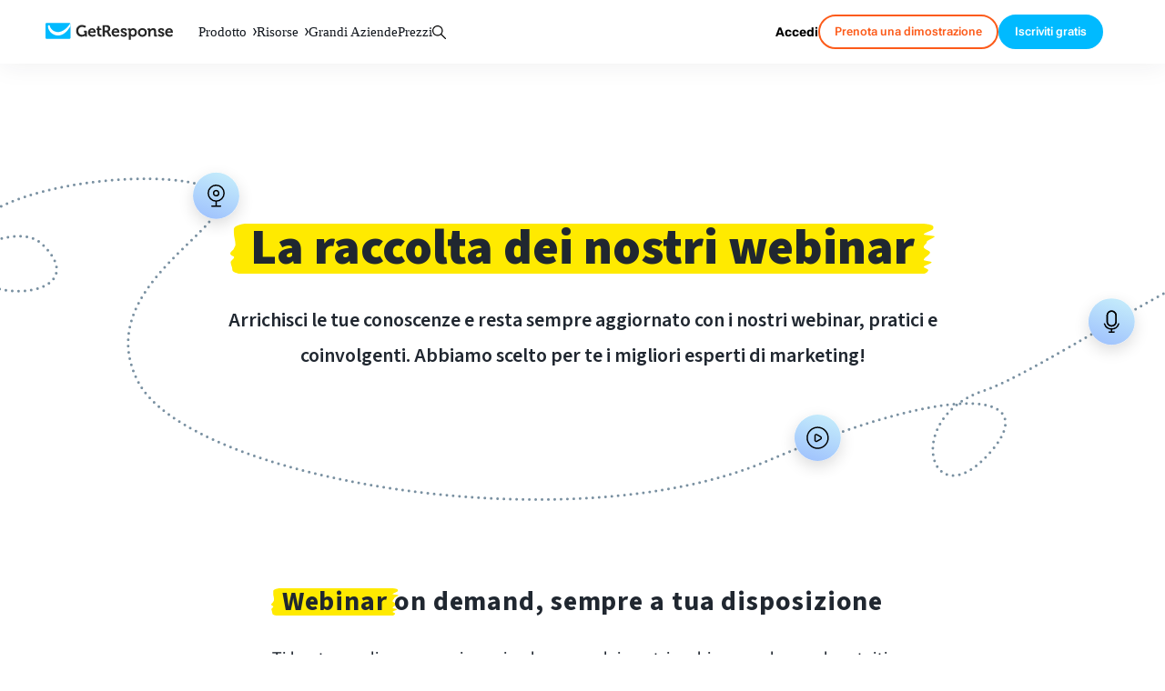

--- FILE ---
content_type: text/html; charset=utf-8
request_url: https://www.getresponse.com/it/raccolta-webinar
body_size: 39234
content:
<!DOCTYPE html><html dir="ltr" lang="it"><head><meta charSet="utf-8" data-next-head=""/><meta name="viewport" content="width=device-width" data-next-head=""/><link rel="preload" href="https://us-wn-g.gr-cdn.com/_next/static/media/RobotoFlex-basic.e0985f23.woff2" as="font" type="font/woff2" crossorigin="anonymous" data-next-head=""/><link rel="preload" href="https://us-wn-g.gr-cdn.com/_next/static/media/SourceSans3-basic.c901b1ac.woff2" as="font" type="font/woff2" crossorigin="anonymous" data-next-head=""/><link rel="preload" href="https://us-wn-g.gr-cdn.com/_next/static/media/Rubik-basic.6d1dafea.woff2" as="font" type="font/woff2" crossorigin="anonymous" data-next-head=""/><link rel="preload" href="https://us-wn-g.gr-cdn.com/_next/static/media/Lora-basic.552eec56.woff2" as="font" type="font/woff2" crossorigin="anonymous" data-next-head=""/><link rel="preload" href="https://us-wn-g.gr-cdn.com/_next/static/media/Greek400.f73d8a0a.woff2" as="font" type="font/woff2" crossorigin="anonymous" data-next-head=""/><title data-next-head="">Raccolta di webinar GetResponse: formazione live e on demand</title><meta name="robots" content="index,follow" data-next-head=""/><meta name="description" content="Arricchisci le tue conoscenze grazie a webinar coinvolgenti e interattivi. Registrati per gli eventi in diretta e guarda le registrazioni on demand: ebook, video e molto altro." data-next-head=""/><link rel="alternate" hrefLang="x-default" href="https://www.getresponse.com/webinar-library" data-next-head=""/><link rel="alternate" hrefLang="en" href="https://www.getresponse.com/webinar-library" data-next-head=""/><link rel="alternate" hrefLang="pl" href="https://www.getresponse.pl/biblioteka-webinarow" data-next-head=""/><link rel="alternate" hrefLang="de" href="https://www.getresponse.com/de/webinar-bibliothek" data-next-head=""/><link rel="alternate" hrefLang="it" href="https://www.getresponse.com/it/raccolta-webinar" data-next-head=""/><meta name="twitter:card" content="summary_large_image" data-next-head=""/><meta name="twitter:site" content="@getresponse" data-next-head=""/><meta property="og:title" content="Raccolta di webinar GetResponse: formazione live e on demand" data-next-head=""/><meta property="og:description" content="Arricchisci le tue conoscenze grazie a webinar coinvolgenti e interattivi. Registrati per gli eventi in diretta e guarda le registrazioni on demand: ebook, video e molto altro." data-next-head=""/><meta property="og:url" content="https://www.getresponse.com/it/raccolta-webinar" data-next-head=""/><meta property="og:type" content="website" data-next-head=""/><meta property="og:image" content="https://us-wn-g.gr-cdn.com/_next/static/media/img_share_it.23cbb1e6.png" data-next-head=""/><link rel="canonical" href="https://www.getresponse.com/it/raccolta-webinar" data-next-head=""/><meta http-equiv="content-language" content="it" data-next-head=""/><link rel="preload" fetchPriority="high" type="image/svg" href="https://us-wn-g.gr-cdn.com/_next/static/media/hero.dbb4ecd3.svg" as="image" data-next-head=""/><link rel="apple-touch-icon" sizes="57x57" href="/global/favicons/apple-touch-icon-57x57.png"/><link rel="apple-touch-icon" sizes="60x60" href="/global/favicons/apple-touch-icon-60x60.png"/><link rel="apple-touch-icon" sizes="72x72" href="/global/favicons/apple-touch-icon-72x72.png"/><link rel="apple-touch-icon" sizes="76x76" href="/global/favicons/apple-touch-icon-76x76.png"/><link rel="apple-touch-icon" sizes="114x114" href="/global/favicons/apple-touch-icon-114x114.png"/><link rel="apple-touch-icon" sizes="120x120" href="/global/favicons/apple-touch-icon-120x120.png"/><link rel="apple-touch-icon" sizes="144x144" href="/global/favicons/apple-touch-icon-144x144.png"/><link rel="apple-touch-icon" sizes="152x152" href="/global/favicons/apple-touch-icon-152x152.png"/><link rel="apple-touch-icon" sizes="180x180" href="/global/favicons/apple-touch-icon-180x180.png"/><link rel="icon" type="image/png" href="/global/favicons/favicon-32x32.png" sizes=""/><link rel="icon" type="image/png" href="/global/favicons/favicon-194x194.png" sizes="19"/><link rel="icon" type="image/png" href="/global/favicons/favicon-96x96.png" sizes=""/><link rel="icon" type="image/png" href="/global/favicons/favicon-16x16.png" sizes=""/><link rel="icon" type="image/png" href="/global/favicons/android-chrome-192x192.png" sizes="19"/><link rel="manifest" href="/global/favicons/manifest.json" crossorigin="use-credentials"/><link rel="shortcut icon" href="/global/favicons/favicon.ico"/><meta name="apple-mobile-web-app-title" content="GetResponse"/><meta name="application-name" content="GetResponse"/><meta name="msapplication-TileColor" content="#ff0000"/><meta name="msapplication-TileImage" content="/global/favicons/mstile-144x144.png"/><meta name="msapplication-config" content="/global/favicons/browserconfig.xml"/><meta name="theme-color" content="#ffffff"/><meta property="fb:pages" content="56301559145"/><meta name="msvalidate.01" content="E71E64D9E3B6654D19BA422CABC27A57"/><link href="/opensearch.xml" rel="search" title="Search GetResponse" type="application/opensearchdescription+xml"/><link data-next-font="" rel="preconnect" href="/" crossorigin="anonymous"/><link rel="preload" href="https://us-wn-g.gr-cdn.com/_next/static/css/f877b1148470b7ca.css" as="style" crossorigin="anonymous"/><link rel="preload" href="https://us-wn-g.gr-cdn.com/_next/static/css/f0f811ab58cecc3a.css" as="style" crossorigin="anonymous"/><link rel="preload" href="https://us-wn-g.gr-cdn.com/_next/static/css/dc99512759e2b478.css" as="style" crossorigin="anonymous"/><link rel="preload" href="https://us-wn-g.gr-cdn.com/_next/static/css/f747839348074934.css" as="style" crossorigin="anonymous"/><link rel="preload" href="https://us-wn-g.gr-cdn.com/_next/static/css/684b3eea5ce624b2.css" as="style" crossorigin="anonymous"/><link rel="preload" href="https://us-wn-g.gr-cdn.com/_next/static/css/2036e5d604431403.css" as="style" crossorigin="anonymous"/><script type="application/ld+json" data-next-head="">{"@context":"https://schema.org","@graph":[{"@type":"WebPage","@id":"/it/raccolta-webinar#webpage","url":"/it/raccolta-webinar","name":"Raccolta di webinar GetResponse: formazione live e on demand","description":"Arricchisci le tue conoscenze grazie a webinar coinvolgenti e interattivi. Registrati per gli eventi in diretta e guarda le registrazioni on demand: ebook, video e molto altro.","potentialAction":[{"@type":"ReadAction","target":["/it/raccolta-webinar"]}]}]}</script><script id="vwo-target-script" data-nscript="beforeInteractive" crossorigin="anonymous">class VWOTarget extends HTMLElement {
    constructor() {
        super();
    }

    setHtml(html) {
        if(!this.shadowRoot) {
            this.attachShadow({ mode: 'open' });
        }
        this.shadowRoot.innerHTML = html;
    }
}
customElements.define('vwo-target', VWOTarget);

</script><script id="gr-vwo-script" data-nscript="beforeInteractive" crossorigin="anonymous">window._vwo_code=window._vwo_code || (function() {
var account_id=4859,
version = 1.5,
settings_tolerance=2000,
library_tolerance=2500,
use_existing_jquery=false,
is_spa=1,
hide_element='body',
hide_element_style = 'opacity:0 !important;filter:alpha(opacity=0) !important;background:none !important',
/* DO NOT EDIT BELOW THIS LINE */
f=false,w=window,d=document,vwoCodeEl=d.querySelector('#vwoCode'),code={use_existing_jquery:function(){return use_existing_jquery},library_tolerance:function(){return library_tolerance},hide_element_style:function(){return'{'+hide_element_style+'}'},finish:function(){if(!f){f=true;var e=d.getElementById('_vis_opt_path_hides');if(e)e.parentNode.removeChild(e)}},finished:function(){return f},load:function(e){var t=d.createElement('script');t.fetchPriority='high';t.src=e;t.type='text/javascript';t.onerror=function(){_vwo_code.finish()};d.getElementsByTagName('head')[0].appendChild(t)},getVersion:function(){return version},getMatchedCookies:function(e){var t=[];if(document.cookie){t=document.cookie.match(e)||[]}return t},getCombinationCookie:function(){var e=code.getMatchedCookies(/(?:^|;)s?(_vis_opt_exp_d+_combi=[^;$]*)/gi);e=e.map(function(e){try{var t=decodeURIComponent(e);if(!/_vis_opt_exp_d+_combi=(?:d+,?)+s*$/.test(t)){return''}return t}catch(e){return''}});var i=[];e.forEach(function(e){var t=e.match(/([d,]+)/g);t&&i.push(t.join('-'))});return i.join('|')},init:function(){if(d.URL.indexOf('__vwo_disable__')>-1)return;w.settings_timer=setTimeout(function(){_vwo_code.finish()},settings_tolerance);var e=d.currentScript,t=d.createElement('style'),i=e&&!e.async?hide_element?hide_element+'{'+hide_element_style+'}':'':code.lA=1,n=d.getElementsByTagName('head')[0];t.setAttribute('id','_vis_opt_path_hides');vwoCodeEl&&t.setAttribute('nonce',vwoCodeEl.nonce);t.setAttribute('type','text/css');if(t.styleSheet)t.styleSheet.cssText=i;else t.appendChild(d.createTextNode(i));n.appendChild(t);var o=this.getCombinationCookie();this.load('https://dev.visualwebsiteoptimizer.com/j.php?a='+account_id+'&u='+encodeURIComponent(d.URL)+'&f='+ +is_spa+'&vn='+version+(o?'&c='+o:''));return settings_timer}};w._vwo_settings_timer = code.init();return code;}());</script><link rel="stylesheet" href="https://us-wn-g.gr-cdn.com/_next/static/css/f877b1148470b7ca.css" crossorigin="anonymous" data-n-g=""/><link rel="stylesheet" href="https://us-wn-g.gr-cdn.com/_next/static/css/f0f811ab58cecc3a.css" crossorigin="anonymous" data-n-p=""/><link rel="stylesheet" href="https://us-wn-g.gr-cdn.com/_next/static/css/dc99512759e2b478.css" crossorigin="anonymous"/><link rel="stylesheet" href="https://us-wn-g.gr-cdn.com/_next/static/css/f747839348074934.css" crossorigin="anonymous"/><link rel="stylesheet" href="https://us-wn-g.gr-cdn.com/_next/static/css/684b3eea5ce624b2.css" crossorigin="anonymous"/><link rel="stylesheet" href="https://us-wn-g.gr-cdn.com/_next/static/css/2036e5d604431403.css" crossorigin="anonymous"/><noscript data-n-css=""></noscript><script defer="" crossorigin="anonymous" noModule="" src="https://us-wn-g.gr-cdn.com/_next/static/chunks/polyfills-42372ed130431b0a.js"></script><script defer="" src="https://us-wn-g.gr-cdn.com/_next/static/chunks/4809-dd8ed6ed679d1569.js" crossorigin="anonymous"></script><script defer="" src="https://us-wn-g.gr-cdn.com/_next/static/chunks/2950.1c19d989ee3c1c54.js" crossorigin="anonymous"></script><script src="https://us-wn-g.gr-cdn.com/_next/static/chunks/webpack-ad3be36b8c9ca5fd.js" defer="" crossorigin="anonymous"></script><script src="https://us-wn-g.gr-cdn.com/_next/static/chunks/framework-f08116c7c93db030.js" defer="" crossorigin="anonymous"></script><script src="https://us-wn-g.gr-cdn.com/_next/static/chunks/main-947fb09efd18f022.js" defer="" crossorigin="anonymous"></script><script src="https://us-wn-g.gr-cdn.com/_next/static/chunks/pages/_app-866966a5e76b9e20.js" defer="" crossorigin="anonymous"></script><script src="https://us-wn-g.gr-cdn.com/_next/static/chunks/2954-accc8ea11e3add2c.js" defer="" crossorigin="anonymous"></script><script src="https://us-wn-g.gr-cdn.com/_next/static/chunks/6413-e425cc473b17943d.js" defer="" crossorigin="anonymous"></script><script src="https://us-wn-g.gr-cdn.com/_next/static/chunks/4464-4d5929f83abf1e73.js" defer="" crossorigin="anonymous"></script><script src="https://us-wn-g.gr-cdn.com/_next/static/chunks/2432-d431ae27fb514144.js" defer="" crossorigin="anonymous"></script><script src="https://us-wn-g.gr-cdn.com/_next/static/chunks/pages/%5Blocale%5D/webinar-library-a7370aab7b6695a5.js" defer="" crossorigin="anonymous"></script><script src="https://us-wn-g.gr-cdn.com/_next/static/7c1b35f98539c82ed522be5d55d11a27e7ff1ef0/_buildManifest.js" defer="" crossorigin="anonymous"></script><script src="https://us-wn-g.gr-cdn.com/_next/static/7c1b35f98539c82ed522be5d55d11a27e7ff1ef0/_ssgManifest.js" defer="" crossorigin="anonymous"></script></head><body><div id="__next"><script>!function(){try{var d=document.documentElement,c=d.classList;c.remove('theme-high-contrast','theme-default');var e=localStorage.getItem('theme');if('system'===e||(!e&&false)){var t='(prefers-color-scheme: dark)',m=window.matchMedia(t);if(m.media!==t||m.matches){d.style.colorScheme = 'dark';null}else{d.style.colorScheme = 'light';null}}else if(e){var x={"high-contrast":"theme-high-contrast","default":"theme-default"};c.add(x[e]|| '')}else{c.add('theme-default')}if(e==='light'||e==='dark')d.style.colorScheme=e}catch(e){}}()</script><div style="position:sticky;top:-1px;z-index:999999"></div><header class="Header_header__iVSvR"><div class="Header_inner__wL3Rp"><div class="Logo_logo__lbBUR"><a data-ats-main-menu="logo" data-track="menu_logo" title=" Software per l&#x27;Email Marketing di GetResponse" href="/it"><svg xmlns="http://www.w3.org/2000/svg" width="140" height="19" viewBox="0 0 446.6 59"><path fill="#00baff" d="M87.6 52c0 2.1-1.7 3.7-3.7 3.7H3.7C1.7 55.8 0 54.1 0 52V3.7C0 1.7 1.7 0 3.7 0h80.1c2.1 0 3.7 1.7 3.7 3.7V52z"></path><path fill="#fff" d="M86.8 1.4C76.4 17.5 60.3 32.3 43.7 31.9c-6.1-.1-13.1-1.9-19-6.7C20.3 21.6 15.9 16 14.2 8h-1.8c-2.7 0-4.3 2.4-4 4.6.1.5.2 1.1.3 1.7 1.3 7.8 5.9 16.6 13.6 22.3 6 4.4 13.4 7.3 21.5 7.3 14.6 0 30.2-9.3 43.8-33.2v-7c0-.8-.3-1.7-.8-2.3"></path><path d="M433.8 18.3c8.2 0 12.7 6 12.7 13.6 0 .8-.2 2.7-.2 2.7h-19.8c.6 5.1 4.3 7.7 8.6 7.7 4.6 0 8.1-3.2 8.1-3.2l3 5s-4.4 4.3-11.6 4.3c-9.5 0-15.5-6.9-15.5-15.1.1-8.8 6.1-15 14.7-15m5.4 11.3c-.1-3.4-2.5-5.8-5.4-5.8-3.7 0-6.3 2.2-7 5.8zM163.4 18.3c8.2 0 12.7 6 12.7 13.6 0 .8-.2 2.7-.2 2.7h-19.8c.6 5.1 4.3 7.7 8.6 7.7 4.6 0 8.1-3.2 8.1-3.2l3 5s-4.4 4.3-11.6 4.3c-9.5 0-15.5-6.9-15.5-15.1.1-8.8 6.1-15 14.7-15m5.4 11.3c-.1-3.4-2.5-5.8-5.4-5.8-3.7 0-6.3 2.2-7 5.8zM246.2 18.3c8.2 0 12.7 6 12.7 13.6 0 .8-.2 2.7-.2 2.7h-19.8c.6 5.1 4.3 7.7 8.6 7.7 4.6 0 8.1-3.2 8.1-3.2l3 5s-4.4 4.3-11.6 4.3c-9.5 0-15.5-6.9-15.5-15.1.1-8.8 6.1-15 14.7-15m5.4 11.3c-.1-3.4-2.5-5.8-5.4-5.8-3.7 0-6.3 2.2-7 5.8zM360.5 26.3q0-1.2-1.2-1.2H357V19h6.6c2.5 0 3.8 1.2 3.8 3.2v.8c0 .6-.1 1.2-.1 1.2h.1c1.2-2.4 4.3-6 10.2-6 6.4 0 10 3.3 10 10.9v11.2q0 1.2 1.2 1.2h2.3v6h-6.8c-2.7 0-3.8-1.1-3.8-3.8v-13c0-3.5-.9-5.9-4.5-5.9-3.8 0-6.7 2.4-7.7 5.9-.4 1.2-.6 2.5-.6 3.8v13.2h-7.1V26.3zM339.4 18.3c8.8 0 15.8 6.3 15.8 15.1 0 8.9-7 15.1-15.8 15.1-8.7 0-15.7-6.2-15.7-15.1s7-15.1 15.7-15.1m0 24c4.7 0 8.6-3.6 8.6-9 0-5.3-3.9-9-8.6-9-4.6 0-8.5 3.7-8.5 9 0 5.4 3.9 9 8.5 9M320.3 33.3c0 8.9-5 15.1-12.7 15.1-6.2 0-8.6-4.1-8.6-4.1h-.1s.1 1 .1 2.5V59h-7.2V26.3c0-.8-.5-1.2-1.2-1.2h-2.3V19h6.3c2.6 0 3.7 1.1 3.7 2.5v1h.1s2.4-4.2 8.9-4.2c7.6 0 13 5.9 13 15m-14.3 9c4.2 0 7.2-3.5 7.2-9 0-5.7-3.3-8.9-7.2-8.9-4.8 0-7.2 4.4-7.2 8.9-.1 6.3 3.4 9 7.2 9M266 38.6s3.7 4.2 8.6 4.2c2.2 0 3.9-.9 3.9-2.8 0-4.1-15.2-4-15.2-13.3 0-5.8 5.2-8.4 11.2-8.4 3.9 0 10.1 1.3 10.1 6v3h-6.3v-1.4c0-1.4-2-2-3.6-2-2.5 0-4.3.9-4.3 2.6 0 4.5 15.3 3.6 15.3 13.2 0 5.4-4.8 8.8-11.1 8.8-7.9 0-12-5.1-12-5.1zM397 38.6s3.7 4.2 8.6 4.2c2.2 0 3.9-.9 3.9-2.8 0-4.1-15.2-4-15.2-13.3 0-5.8 5.2-8.4 11.2-8.4 3.9 0 10.1 1.3 10.1 6v3h-6.3v-1.4c0-1.4-2-2-3.6-2-2.5 0-4.3.9-4.3 2.6 0 4.5 15.3 3.6 15.3 13.2 0 5.4-4.8 8.8-11 8.8-7.9 0-12-5.1-12-5.1zM195 41.7c-2 0-5.7-.7-5.7-5.4V24.6h6.5V22c0-2.1-.9-3-3-3h-3.5v-7.8h-7V19h-3.9v5.7h3.7v12.5c0 9.6 8 10.8 12 10.8 1.3 0 2.2-.2 2.2-.2v-6.3c0 .1-.5.2-1.3.2M127.7 7c9.8 0 14.6 5.1 14.6 5.1l-4.2 5.3s-4.2-3.6-10.3-3.6c-6.9 0-12.9 5.5-12.9 13.6 0 8.7 6 14.1 13.1 14.1 6.4 0 10.2-4.2 10.2-4.2v-3c0-.8-.5-1.2-1.2-1.2h-2.4v-6.3h6.5c2.7 0 3.8 1.1 3.8 3.8v17.1h-6.3v-1.9c0-.8.1-1.7.1-1.7h-.1s-4.3 4.3-11.8 4.3c-10.5 0-19.5-8-19.5-20.9 0-11.6 8.8-20.5 20.4-20.5M200.3 7.6h14.3c7.3 0 12.5 4.5 12.5 12.1 0 7.2-5 10.2-6.7 10.6v.1s1.2.6 2 2l3.9 7.7c.6 1.2 1.6 1.3 2.8 1.3h.7v6.3H226c-3 0-4.3-.5-5.6-3l-5.1-10.1c-.8-1.6-1.7-1.9-3.8-1.9h-3.7v15h-7.4V7.6zm13.3 18.8c3.7 0 5.9-2.3 5.9-6.3 0-3.9-2.2-6.2-5.8-6.2h-6v12.5z"></path></svg></a></div><button class="Header_mobileMenuToggler__paQtv" aria-label="menu"></button><nav class="Header_nav___ff4b"><div class="MenuItem_item__MmCYd"><button class="MenuDialog_button__hRWHE"><div class="MenuDialog_cloak__Kr8kv"></div><div class="MenuDialog_wayback__zsJve"></div><span>Prodotto<svg xmlns="http://www.w3.org/2000/svg" viewBox="0 0 4 8" width="4" height="8"><path d="M0 8h1.3L4 3.9 1.3 0H0l2.3 4z"></path></svg><svg xmlns="http://www.w3.org/2000/svg" viewBox="0 0 41.52 24.55" width="15" height="9"><path fill="none" stroke="#202730" stroke-linecap="round" stroke-miterlimit="10" stroke-width="7.58" d="m3.79 3.79 16.97 16.97M37.73 3.79 20.76 20.76"></path></svg></span></button><dialog class="MenuDialog_dialog__p5wex"><div class="MenuDialog_dialogContainer__tJ_gI"><div class="Submenu_submenu__jeYM_"><span class="SubmenuProducts_topLabelEmail__lmCvp">EMAIL MARKETING &amp; AUTOMATION</span><div class=""><div class="SubmenuList_label__Fqw_p"><a data-track="menu_lead-generation-software" href="/it/soluzioni/lead-generation-software">Acquisisci contatti<span class="SubmenuProducts_chevron__e0GVq"><svg xmlns="http://www.w3.org/2000/svg" width="14" height="14" fill="none" viewBox="0 0 14 14"><g stroke-linecap="round" stroke-miterlimit="10" stroke-width="2"><path d="M5.35 10.3 8.65 7M5.35 3.7 8.65 7"></path></g></svg></span></a></div><ul class="SubmenuList_list__xwjbd"><li><span class="SubmenuListItem_item__zYBYW"><svg xmlns="http://www.w3.org/2000/svg" width="24" height="24" fill="none" viewBox="0 0 24 24" class="SubmenuListItem_icon__G0lru" color="#00baff"><g stroke="#00a2ff" stroke-linecap="round" stroke-miterlimit="10" stroke-width="1.5"><path d="M17.12 6.173H6.87c-.547 0-.99.498-.99 1.113v9.417c0 .615.443 1.113.99 1.113h10.25c.547 0 .99-.498.99-1.113V7.286c0-.615-.443-1.113-.99-1.113zM9.5 9.356h5M9.5 11.471h5M11.38 14.644h3.12"></path><path d="M20.84 3H3.16c-1.094 0-1.98.997-1.98 2.228v13.545c0 1.23.886 2.227 1.98 2.227h17.68c1.094 0 1.98-.997 1.98-2.227V5.228c0-1.23-.886-2.228-1.98-2.228z"></path></g></svg><a data-track="menu_form-builder" href="/it/funzionalita/creazione-liste/generatore-moduli">Form d&#x27;iscrizione </a></span></li><li><span class="SubmenuListItem_item__zYBYW"><svg xmlns="http://www.w3.org/2000/svg" width="24" height="24" fill="none" viewBox="0 0 24 24" class="SubmenuListItem_icon__G0lru" color="#00baff"><path stroke="#00a2ff" stroke-miterlimit="10" stroke-width="1.5" d="M3.81 10.24h16.38m-8.19 0V21m5.54 0H6.46C5 21 3.82 19.81 3.81 18.35V5.65C3.81 4.19 5 3 6.46 3h11.09c1.46 0 2.64 1.19 2.65 2.65v12.7c0 1.46-1.19 2.64-2.65 2.65z"></path></svg><span class="Badge_badge__g5gXS">IA</span><a data-track="menu_landing-page-creator" href="/it/funzionalita/generatore-landing-page">Creazione Landing Page</a></span></li><li><span class="SubmenuListItem_item__zYBYW"><svg xmlns="http://www.w3.org/2000/svg" width="24" height="24" fill="none" viewBox="0 0 24 24" class="SubmenuListItem_icon__G0lru" color="#00baff"><g stroke="#00a2ff" stroke-linecap="round" stroke-miterlimit="10" stroke-width="1.5"><path d="M14.65 10.41h4.23M14.65 13.59h4.23M14.65 16.76h3.17M5.22 14.75l2.01-2.12 1.48 1.91 1.16-1.06 1.59 1.69m-5.82-4.76a.496.496 0 0 0-.53.47v5.35c-.02.28.19.51.47.53h5.35c.28.02.51-.19.53-.47v-5.35a.496.496 0 0 0-.47-.53h-.06z"></path><path d="M19.52 3H4.48a2.54 2.54 0 0 0-2.54 2.54v12.92A2.54 2.54 0 0 0 4.48 21h15.04a2.54 2.54 0 0 0 2.54-2.54V5.54A2.54 2.54 0 0 0 19.52 3zM1.94 6.18h19.59"></path></g></svg><span class="Badge_badge__g5gXS">IA</span><a data-track="menu_website-builder" href="/it/funzionalita/creare-sito-web">Creazione siti web</a></span></li><li><span class="SubmenuListItem_item__zYBYW"><svg xmlns="http://www.w3.org/2000/svg" width="24" height="24" fill="none" viewBox="0 0 24 24" class="SubmenuListItem_icon__G0lru" color="#00baff"><path stroke="#00a2ff" stroke-miterlimit="10" stroke-width="1.5" d="m9 20.5-.01-8.46-5.42-6.15c-.72-.96-.6-1.69-.48-2.05.24-.6.96-.84 1.93-.84h13.97c.96 0 1.69.36 1.93.84.12.36.24 1.08-.48 2.05l-5.42 6.14v5.24c0 .23-.12.45-.32.57l-5.21 3.11c-.15.09-.35.04-.44-.11a.33.33 0 0 1-.05-.16z"></path></svg><a data-track="menu_conversion-funnel" href="/it/funzionalita/conversion-funnel">Conversion funnel</a></span></li></ul></div><div class=""><div class="SubmenuList_label__Fqw_p"><a data-track="menu_customer-engagement" href="/it/soluzioni/customer-engagement-software">Comunica<span class="SubmenuProducts_chevron__e0GVq"><svg xmlns="http://www.w3.org/2000/svg" width="14" height="14" fill="none" viewBox="0 0 14 14"><g stroke-linecap="round" stroke-miterlimit="10" stroke-width="2"><path d="M5.35 10.3 8.65 7M5.35 3.7 8.65 7"></path></g></svg></span></a></div><ul class="SubmenuList_list__xwjbd"><li><span class="SubmenuListItem_item__zYBYW"><svg xmlns="http://www.w3.org/2000/svg" width="24" height="24" fill="none" viewBox="0 0 24 24" class="SubmenuListItem_icon__G0lru" color="#00baff"><path stroke="#00a2ff" stroke-miterlimit="10" stroke-width="1.5" d="m2.805 6.68 7.923 5.802c.715.53 1.7.53 2.414 0l7.924-5.802m-1.45 11.81H4.395c-.91 0-1.645-.737-1.656-1.657V7.156c0-.91.736-1.645 1.656-1.656h15.22c.908 0 1.644.736 1.655 1.656v9.688c0 .91-.736 1.645-1.656 1.656z"></path></svg><span class="Badge_badge__g5gXS">IA</span><a data-track="menu_email-marketing" href="/it/funzionalita/email-marketing">Email Marketing Software</a></span></li><li><span class="SubmenuListItem_item__zYBYW"><svg xmlns="http://www.w3.org/2000/svg" width="24" height="24" fill="none" viewBox="0 0 24 24" class="SubmenuListItem_icon__G0lru" color="#00baff"><g stroke="#00a2ff" stroke-linecap="round" stroke-miterlimit="10" stroke-width="1.5"><path d="M20.69 3.86H3.31a1.86 1.86 0 0 0-1.86 1.86v12.42A1.86 1.86 0 0 0 3.31 20h17.38a1.86 1.86 0 0 0 1.86-1.86V5.72a1.86 1.86 0 0 0-1.86-1.86zM12 7.83 8.4 9.82M12 16.08V7.83M6.41 2v3.72M17.59 2v3.72"></path></g></svg><span class="Badge_badge__g5gXS">IA</span><a data-track="menu_autorisponditore" href="/it/funzionalita/email-marketing/autorisponditore">Autoresponder</a></span></li><li><span class="SubmenuListItem_item__zYBYW"><svg xmlns="http://www.w3.org/2000/svg" width="24" height="24" fill="none" viewBox="0 0 24 24" class="SubmenuListItem_icon__G0lru" color="#00baff"><path stroke="#00a2ff" stroke-linecap="round" stroke-miterlimit="10" stroke-width="1.5" d="M22.011 13.359v-2.695c-1.38-.49-2.25-.624-2.684-1.682s.09-1.782.713-3.096l-1.904-1.904c-1.303.624-2.027 1.147-3.096.702S13.837 3.37 13.347 2h-2.694c-.49 1.37-.624 2.25-1.682 2.684s-1.782-.09-3.096-.713L3.971 5.875c.624 1.314 1.147 2.038.713 3.096S3.359 10.174 2 10.653v2.694c1.359.49 2.25.624 2.684 1.682.445 1.069-.1 1.804-.702 3.096l1.904 1.904c1.303-.624 2.038-1.147 3.096-.713S10.185 20.63 10.664 22h2.695c.49-1.37.623-2.25 1.692-2.695 1.058-.434 1.77.078 3.085.713l1.904-1.904c-.624-1.303-1.147-2.027-.713-3.096.435-1.07 1.314-1.18 2.684-1.66zM11.543 9.416l2.829 1.637c.534.312.713.991.412 1.526-.1.167-.234.312-.412.412l-2.829 1.637a1.115 1.115 0 0 1-1.67-.969v-3.263c0-.612.501-1.113 1.114-1.113.2 0 .39.044.556.133z"></path></svg><a data-track="menu_marketing-automation" href="/it/funzionalita/marketing-automation">Email Automation</a></span></li><li><span class="SubmenuListItem_item__zYBYW"><svg xmlns="http://www.w3.org/2000/svg" width="24" height="24" fill="none" viewBox="0 0 24 24" class="SubmenuListItem_icon__G0lru" color="#00baff"><path stroke="#00a2ff" stroke-miterlimit="10" stroke-width="1.5" d="M21.66 21H2.34c-.83.05-1.54-.59-1.59-1.42V4.47c.02-.83.71-1.49 1.54-1.47h19.37c.83-.05 1.54.59 1.59 1.42v15.11c-.02.83-.71 1.49-1.54 1.47z"></path><path fill="#00a2ff" d="M5.89 5.25a.56.56 0 1 1-1.12 0 .56.56 0 1 1 1.12 0M8.14 5.25a.56.56 0 1 1-1.12 0 .56.56 0 1 1 1.12 0M3.64 5.25a.56.56 0 1 1-1.12 0 .56.56 0 1 1 1.12 0"></path><g stroke="#00a2ff" stroke-miterlimit="10" stroke-width="1.5"><path d="M13 16.78c0 .52-.42.95-.95.95s-.95-.42-.95-.95"></path><path stroke-linecap="round" d="M13.34 8.02c-.03-.71-.62-1.26-1.33-1.23-.67.03-1.2.56-1.23 1.23"></path><path stroke-linecap="round" d="M10.78 8.02c-.7.3-1.31.76-1.79 1.35-.41.66-.63 1.43-.61 2.21v2.63l-.81.84c-.18.2-.22.49-.1.74.1.25.34.41.61.42h7.97c.27 0 .5-.17.61-.42.12-.24.08-.53-.1-.74l-.81-.84v-2.63c.02-.78-.19-1.55-.61-2.21a4.7 4.7 0 0 0-1.79-1.35"></path></g></svg><a data-track="menu_web-push-notifications" href="/it/funzionalita/notifiche-push">Notifiche push</a></span></li><li><span class="SubmenuListItem_item__zYBYW"><svg xmlns="http://www.w3.org/2000/svg" width="24" height="24" fill="none" viewBox="0 0 24 24" class="SubmenuListItem_icon__G0lru" color="#00baff"><g stroke="#00a2ff"><g stroke-linecap="round" stroke-miterlimit="10" stroke-width="1.5"><path d="M19.51 6.44h-6.95c-.83-.02-1.52.64-1.54 1.47v3.7c0 .84.69 1.51 1.53 1.5h.57v1.69l2.18-1.69h4.18c.84.02 1.53-.65 1.54-1.48V7.94c.03-.8-.59-1.47-1.39-1.5h-.11z"></path><path d="M16.1 13.69v6.54c.04.93-.68 1.72-1.61 1.76H6.65c-.93-.01-1.68-.77-1.67-1.71V3.76c-.04-.93.68-1.72 1.61-1.76h7.84c.93.01 1.68.77 1.67 1.7v2.2M8.88 4.35h3.33"></path></g><path fill="#00a2ff" stroke-width="0.5" d="M11.38 19.48c0 .46-.37.83-.83.83s-.83-.37-.83-.83.37-.83.83-.83.83.37.83.83z"></path></g></svg><a data-track="menu_sms-text-automation" href="/it/funzionalita/sms-marketing">SMS Marketing</a></span></li></ul></div><div class=""><div class="SubmenuList_label__Fqw_p"><a data-track="menu_ecommerce-marketing" href="/it/soluzioni/ecommerce-marketing">Promuovi e vendi<span class="SubmenuProducts_chevron__e0GVq"><svg xmlns="http://www.w3.org/2000/svg" width="14" height="14" fill="none" viewBox="0 0 14 14"><g stroke-linecap="round" stroke-miterlimit="10" stroke-width="2"><path d="M5.35 10.3 8.65 7M5.35 3.7 8.65 7"></path></g></svg></span></a></div><ul class="SubmenuList_list__xwjbd"><li><span class="SubmenuListItem_item__zYBYW"><svg xmlns="http://www.w3.org/2000/svg" width="24" height="24" fill="none" viewBox="0 0 24 24" class="SubmenuListItem_icon__G0lru" color="#00baff"><path fill="#00a2ff" d="M2 2.25a.75.75 0 1 0 0 1.5zm5.384 13.555.734-.155-.002-.01-.002-.008zm12.98-.123-.733-.16-.003.012zm1.617-7.16.731.167.001-.005zM2 3.75h1.171v-1.5H2zm1.171 0c.258 0 .405.11.53.292.146.212.211.455.267.637l1.435-.433c-.037-.125-.162-.613-.467-1.055-.326-.473-.89-.941-1.765-.941zm.797.93.035.14.096.394a2615.649 2615.649 0 0 1 2.147 9.034l.296 1.254.083.351.022.092.006.024v.006l.001.001.73-.171.73-.173v-.002l-.002-.006q-.001-.008-.005-.023l-.022-.093c-.02-.08-.047-.2-.083-.35L6.8 10.075c-.656-2.771-1.34-5.648-1.396-5.83zm3.416 11.125-.733.155v.002l.002.01.023.092q.022.086.068.222c.061.176.16.418.312.667.3.49.886 1.115 1.863 1.115v-1.5c-.238 0-.42-.131-.583-.398a2 2 0 0 1-.219-.525v.003h.001v.001zm1.535 2.263h9.92v-1.5h-9.92zm9.92 0c.964 0 1.54-.627 1.837-1.129a3.8 3.8 0 0 0 .423-1.11l-1.47-.295c-.01.05-.079.361-.245.642-.164.278-.335.392-.545.392zm2.257-2.227c.123-.563.526-2.349.9-3.999l.498-2.194.159-.698.044-.193.011-.05.003-.014V8.69h.001l-.731-.167-.732-.167v.005l-.003.013-.012.05-.044.194a2570 2570 0 0 0-1.56 6.904zm.885-7.318.732.16.001-.003.001-.004.002-.01a1 1 0 0 0 .018-.11 2 2 0 0 0-.147-1.039 1.77 1.77 0 0 0-.765-.83q-.562-.316-1.398-.315v1.5c.376 0 .57.07.662.122a.28.28 0 0 1 .13.133.45.45 0 0 1 .03.242l-.002.008.001-.005.001-.004v-.003l.001-.002c0-.001 0-.002.733.16m-2.494 12.772a.957.957 0 0 1-.96.955v1.5a2.457 2.457 0 0 0 2.46-2.455zm-.96.955a.957.957 0 0 1-.96-.955h-1.5a2.457 2.457 0 0 0 2.46 2.455zm-.96-.955c0-.525.428-.954.96-.954v-1.5a2.457 2.457 0 0 0-2.46 2.454zm.96-.954c.532 0 .96.43.96.954h1.5a2.457 2.457 0 0 0-2.46-2.454zm-8.159.954a.957.957 0 0 1-.96.955v1.5a2.457 2.457 0 0 0 2.46-2.455zm-.96.955a.957.957 0 0 1-.959-.955h-1.5a2.457 2.457 0 0 0 2.46 2.455zm-.959-.955c0-.525.428-.954.96-.954v-1.5a2.457 2.457 0 0 0-2.46 2.454zm.96-.954c.532 0 .96.43.96.954h1.5a2.457 2.457 0 0 0-2.46-2.454zM20.425 6.37c-.877 0-1.536.498-2.045 1.022-.49.504-1.007 1.222-1.478 1.794-1.002 1.219-2.139 2.268-4.074 2.268v1.5c2.624 0 4.146-1.493 5.233-2.816.574-.698.958-1.251 1.395-1.7.416-.43.707-.567.97-.567zm-7.597 5.084c-2.219 0-2.984-2.159-2.212-3.4l-1.274-.792c-1.348 2.168.006 5.692 3.486 5.692z"></path><path stroke="#00a2ff" stroke-linecap="round" stroke-miterlimit="10" stroke-width="1.5" d="m14.404.915-2.28 2.28m4.693.134-2.28 2.28m0 2.145 1.074-1.073-4.56-4.56L9.98 3.195a3.22 3.22 0 0 0 0 4.56 3.22 3.22 0 0 0 4.559 0z"></path></svg><a data-track="menu_ecommerce-marketing" href="/it/soluzioni/ecommerce-marketing#one-click-integrations">Integrazioni e-commerce</a></span></li><li><span class="SubmenuListItem_item__zYBYW"><svg xmlns="http://www.w3.org/2000/svg" width="24" height="24" fill="none" viewBox="0 0 24 24" class="SubmenuListItem_icon__G0lru" color="#00baff"><g stroke="#00a2ff" stroke-linecap="round" stroke-miterlimit="10" stroke-width="1.5"><path d="M20.85 3.75H3.15c-.69-.01-1.27.54-1.28 1.24v14.02c.01.69.58 1.25 1.28 1.24h17.69c.69.01 1.27-.54 1.28-1.24V4.99c-.01-.69-.58-1.25-1.28-1.24zM5.81 16.13h9.28M5.81 13.03h12.38M17.16 6.33l2.06 2.06M17.16 8.39l2.06-2.06"></path></g></svg><a data-track="menu_popup-creator" href="/it/funzionalita/come-creare-popup">Creazione Pop-up</a></span></li><li><span class="SubmenuListItem_item__zYBYW"><svg xmlns="http://www.w3.org/2000/svg" width="24" height="24" fill="none" viewBox="0 0 24 24" class="SubmenuListItem_icon__G0lru" color="#00baff"><g stroke="#00a2ff" stroke-linecap="round" stroke-miterlimit="10" stroke-width="1.5"><path d="M12.43 6.87h-6.8M.77 2.99h2.77c1.06 0 1.34 1.1 1.43 1.43s2.55 10.74 2.55 10.74.3 1.44 1.44 1.44h9.37c1.11 0 1.4-1.41 1.43-1.56.07-.31.22-1.01.41-1.85M17.25 21.5a1.55 1.55 0 1 0 0-3.1 1.55 1.55 0 0 0 0 3.1zM9.85 21.5a1.55 1.55 0 1 0 0-3.1 1.55 1.55 0 0 0 0 3.1z"></path><path d="M22.62 2.5h-9.47a.61.61 0 0 0-.61.61v9.47c0 .337.273.61.61.61h9.47a.61.61 0 0 0 .61-.61V3.11a.61.61 0 0 0-.61-.61z"></path></g><path fill="#00a2ff" d="M15.95 9.43h1.53l.37 1.05H19l-1.76-4.86H16.2l-1.71 4.86h1.13l.35-1.05zm.34-1.01.42-1.26.43 1.26zM20.82 5.62h-1.17v4.86h1.17z"></path></svg><a data-track="menu_product-recommendations" href="/it/funzionalita/recommendation-ai">AI recommendation</a></span></li><li><span class="SubmenuListItem_item__zYBYW"><svg xmlns="http://www.w3.org/2000/svg" width="24" height="24" fill="none" viewBox="0 0 24 24" class="SubmenuListItem_icon__G0lru" color="#00baff"><path stroke="#00a2ff" stroke-linecap="round" stroke-miterlimit="10" stroke-width="1.5" d="M6.83 8.28v7.44l11.84 5.25q.075.03.15.03c.19-.01.35-.16.35-.36V3.35v.02q0-.075-.03-.15c-.08-.18-.29-.26-.47-.18zm0 0v7.45H3.35a1.97 1.97 0 0 1-1.94-2v-3.46c-.01-1.08.86-1.98 1.94-1.99zm9.06 1.25c-.99-1.19-4.15-1.3-4.04.79.06 1.19 1.36 1.4 1.36 1.4.8.2 2.71.49 2.57 1.71-.22 1.99-3.05 1.84-4.19.81m2.24-6.82v1.27m0 6.29v1.27m-8.21-.52H3.29l1.76 5.2h2.33zm16.96-3.72c.03-1.92-1.5-3.49-3.42-3.52v7.03c1.91-.03 3.44-1.6 3.42-3.51z"></path></svg><a data-track="menu_paid-ads" href="/it/funzionalita/paid-ads">Annunci a pagamento</a></span></li></ul></div><span class="SubmenuProducts_topLabelContent__Pqn62">CONTENT MONETIZATION</span><div class=""><div class="SubmenuList_label__Fqw_p"><a data-track="menu_selling-knowledge" href="/it/soluzioni/vendere-know-how">Monetizza le tue conoscenze<span class="SubmenuProducts_chevron__e0GVq"><svg xmlns="http://www.w3.org/2000/svg" width="14" height="14" fill="none" viewBox="0 0 14 14"><g stroke-linecap="round" stroke-miterlimit="10" stroke-width="2"><path d="M5.35 10.3 8.65 7M5.35 3.7 8.65 7"></path></g></svg></span></a></div><ul class="SubmenuList_list__xwjbd"><li><span class="SubmenuListItem_item__zYBYW"><svg xmlns="http://www.w3.org/2000/svg" width="24" height="24" fill="none" viewBox="0 0 24 24" class="SubmenuListItem_icon__G0lru" color="#00baff"><g stroke="#00a2ff" stroke-linecap="round" stroke-linejoin="round" stroke-width="1.5"><path d="M.9 9.736 12 3l11.1 6.726L12 16.452z"></path><path d="M5.23 12.375v5.617C5.23 19.45 8.26 21 12 21s6.77-1.55 6.77-3.008v-5.617"></path><path d="M12 9.736H.9v5.127"></path></g></svg><span class="Badge_badge__g5gXS">IA</span><a data-track="menu_course-creator" href="/it/funzionalita/crea-corsi-online">Crea Corsi online</a></span></li><li><span class="SubmenuListItem_item__zYBYW"><svg xmlns="http://www.w3.org/2000/svg" width="24" height="24" fill="none" viewBox="0 0 24 24" class="SubmenuListItem_icon__G0lru" color="#00baff"><path stroke="#00a2ff" stroke-linecap="round" stroke-miterlimit="10" stroke-width="1.5" d="m19.31 7.573 2.28 1.963c.246.21.392.519.392.846v9.89c0 .964-.782 1.728-1.727 1.728H3.782C2.8 22 2 21.2 2 20.218v-9.845c0-.318.145-.628.39-.846l2.283-1.963m14.636 4.29V3.11C19.31 2.5 18.81 2 18.2 2H5.782c-.61 0-1.11.5-1.11 1.11v8.717m-2.136-1.436 8.155 5.863a2.18 2.18 0 0 0 2.6 0l8.282-5.981m-9.691.163 1.518 1.528M8.936 8.882 10.4 7.409l2.255 2.255-1.473 1.472a1.583 1.583 0 0 1-2.246 0 1.586 1.586 0 0 1 0-2.254zm6.2.018-2.481.773L10.4 7.418l.773-2.482a.545.545 0 0 1 .9-.227l3.282 3.282c.281.282.181.79-.219.909z"></path></svg><a data-track="menu_selling-knowledge" href="/it/soluzioni/vendere-know-how#toolkit">Newsletter a pagamento</a></span></li><li><span class="SubmenuListItem_item__zYBYW"><svg xmlns="http://www.w3.org/2000/svg" width="24" height="24" fill="none" viewBox="0 0 24 24" class="SubmenuListItem_icon__G0lru" color="#00baff"><g stroke="#00a2ff" stroke-linecap="round" stroke-miterlimit="10" stroke-width="1.5"><path d="M19 8.44c0-4.643-3.988-8.278-8.53-7.271-2.61.588-4.728 2.798-5.294 5.57-.505 2.447.11 4.748 1.415 6.422.874 1.125 1.404 2.511 1.404 3.976 0 .484.357.863.8.863h6.389c.443 0 .8-.38.8-.85 0-1.49.566-2.877 1.453-4.041A7.7 7.7 0 0 0 19 8.44zM10 20h4M11 22h2"></path></g></svg><a data-track="menu_course-creator" href="/it/funzionalita/crea-corsi-online#knowledge">Profilo dei Creator</a></span></li><li><span class="SubmenuListItem_item__zYBYW"><svg xmlns="http://www.w3.org/2000/svg" width="24" height="24" fill="none" viewBox="0 0 24 24" class="SubmenuListItem_icon__G0lru" color="#00baff"><path stroke="#00a2ff" stroke-linecap="round" stroke-miterlimit="10" stroke-width="1.5" d="M11.999 17.178V22m0-4.822a7.59 7.59 0 0 1-7.589-7.59C4.41 5.4 7.81 2 11.999 2s7.589 3.4 7.589 7.589-3.4 7.589-7.59 7.589zM7.688 22h8.61m-4.3-14.911a2.504 2.504 0 0 0-2.5 2.5c0 1.378 1.123 2.5 2.5 2.5 1.379 0 2.5-1.122 2.5-2.5s-1.121-2.5-2.5-2.5z"></path></svg><a data-track="menu_webinar-software" href="/it/funzionalita/webinar">Webinar</a></span></li></ul></div><span class="SubmenuProducts_labelMore__K3sjN">ALTRO DA GETRESPONSE</span><div class="SubmenuList_horizontal__PygRU"><ul class="SubmenuList_list__xwjbd"><li><span class="SubmenuListItem_item__zYBYW"><a data-track="menu_whats-new" href="/it/informazioni/nuove-funzionalita-getresponse">Scopri le novità</a></span></li><li><span class="SubmenuListItem_item__zYBYW"><a data-track="menu_affiliate-programs" href="/it/programmi-di-affiliazione">Programma di affiliazione</a></span></li><li><span class="SubmenuListItem_item__zYBYW"><a data-track="menu_pricing-trial" href="/it/pricing/trial">Prova gratuita</a></span></li><li><span class="SubmenuListItem_item__zYBYW"><a data-track="menu_features" href="/it/funzionalita">Tutte le funzionalità</a></span></li><li><span class="SubmenuListItem_item__zYBYW"><a data-track="menu_integrations" href="/integrations">170+ integrazioni</a></span></li><li><span class="SubmenuListItem_item__zYBYW"><a data-track="menu_move-to-getresponse" href="https://www.getresponse.com/move-to-getresponse">Passa a GetResponse</a></span></li></ul></div></div></div></dialog></div><div class="MenuItem_item__MmCYd"><button class="MenuDialog_button__hRWHE"><div class="MenuDialog_cloak__Kr8kv"></div><div class="MenuDialog_wayback__zsJve"></div><span>Risorse<svg xmlns="http://www.w3.org/2000/svg" viewBox="0 0 4 8" width="4" height="8"><path d="M0 8h1.3L4 3.9 1.3 0H0l2.3 4z"></path></svg><svg xmlns="http://www.w3.org/2000/svg" viewBox="0 0 41.52 24.55" width="15" height="9"><path fill="none" stroke="#202730" stroke-linecap="round" stroke-miterlimit="10" stroke-width="7.58" d="m3.79 3.79 16.97 16.97M37.73 3.79 20.76 20.76"></path></svg></span></button><dialog class="MenuDialog_dialog__p5wex"><div class="MenuDialog_dialogContainer__tJ_gI"><div class="SubmenuResources_submenu__UiUE_ Submenu_submenu__rTE5o"><div class=""><div class="SubmenuList_label__VPOSS"><span>Impara e cresci</span></div><ul class="SubmenuList_list__q1aZc"><li><div class="SubmenuListItem_item__x_78q"><svg xmlns="http://www.w3.org/2000/svg" width="35.813" height="40.5" viewBox="0 0 35.813 40.5" class="SubmenuListItem_icon__n9zBq" color="#00baff"><defs><clipPath id="63454_a"><path fill="none" d="M0 0h35.813v40.5H0z"></path></clipPath></defs><g clip-path="url(#63454_a)"><path fill="none" stroke="currentColor" stroke-linecap="round" stroke-miterlimit="10" stroke-width="3" d="m1.5 39 7.955-6.8a4.7 4.7 0 0 1 3.045-1.12h17.125a4.687 4.687 0 0 0 4.688-4.687V6.187A4.69 4.69 0 0 0 29.625 1.5H6.187A4.69 4.69 0 0 0 1.5 6.187V39"></path></g></svg><div><a data-track="menu_blog" href="/it/blog">Blog</a><p>Contenuti di alta qualità sull’online marketing, i prodotti GetResponse e molto altro.</p></div></div></li><li><div class="SubmenuListItem_item__x_78q"><svg xmlns="http://www.w3.org/2000/svg" width="39" height="46.5" viewBox="0 0 39 46.5" class="SubmenuListItem_icon__n9zBq" color="#00baff"><defs><clipPath id="f8ca7_a"><path fill="none" d="M0 0h39v46.5H0z"></path></clipPath></defs><g fill="none" stroke="currentColor" stroke-linecap="round" stroke-miterlimit="10" stroke-width="3" clip-path="url(#f8ca7_a)"><path d="M7.5 37.5h-3a3 3 0 0 1-3-3v-30a3 3 0 0 1 3-3h24a3 3 0 0 1 3 3v3"></path><rect width="28.5" height="36" rx="3" transform="translate(9 9)"></rect><path d="M15 17.25h16.5M15 23.25h16.5M15 29.25h16.5M15 35.25h10.5"></path></g></svg><div><a data-track="menu_resources" href="/it/resources">Risorse</a><p>Guide, video, webinar, infografiche con tanti consigli e buone prassi.</p></div></div></li><li><div class="SubmenuListItem_item__x_78q"><svg xmlns="http://www.w3.org/2000/svg" width="44.364" height="43.5" viewBox="0 0 44.364 43.5" class="SubmenuListItem_icon__n9zBq" color="#00baff"><defs><clipPath id="0c757_a"><path fill="none" d="M0 0h44.364v43.5H0z"></path></clipPath></defs><g clip-path="url(#0c757_a)"><path fill="none" stroke="currentColor" stroke-linecap="round" stroke-miterlimit="10" stroke-width="3" d="M35.769 37.5V42m-4.025 0h8.05m-4.025-18.692a7.095 7.095 0 1 0 7.095 7.092 7.094 7.094 0 0 0-7.095-7.092Z"></path><path fill="none" stroke="currentColor" stroke-linecap="round" stroke-miterlimit="10" stroke-width="3" d="M30.9 35.513a18.694 18.694 0 1 1 7.98-15.32 19 19 0 0 1-.346 3.6"></path><path fill="none" stroke="currentColor" stroke-linecap="round" stroke-miterlimit="10" stroke-width="3" d="M16.12 24.691v-9a1.73 1.73 0 0 1 2.6-1.5l7.8 4.5a1.731 1.731 0 0 1 0 3l-7.8 4.5a1.731 1.731 0 0 1-2.6-1.5"></path><path fill="currentColor" d="M35.769 28.064a2.337 2.337 0 1 0 2.337 2.336 2.337 2.337 0 0 0-2.337-2.337"></path></g></svg><div><a data-track="menu_webinar-library" href="/it/raccolta-webinar">Raccolta di webinar</a><p>Apprendimento online pratico con webinar coinvolgenti, in diretta e on demand.</p></div></div></li></ul></div><div class=""><div class="SubmenuList_label__VPOSS"><span>Assistenza sui prodotti</span></div><ul class="SubmenuList_list__q1aZc"><li><div class="SubmenuListItem_item__x_78q"><svg xmlns="http://www.w3.org/2000/svg" width="39.407" height="45" viewBox="0 0 39.407 45" class="SubmenuListItem_icon__n9zBq" color="#00baff"><defs><clipPath id="35f95_a"><path fill="none" d="M0 0h39.407v45H0z"></path></clipPath></defs><g clip-path="url(#35f95_a)"><path fill="none" stroke="currentColor" stroke-linecap="round" stroke-miterlimit="10" stroke-width="3" d="M32.306 21.1v9.36c0 6.96-5.642 13.036-12.6 13.036S7.1 37.424 7.1 30.464V21.1a12.6 12.6 0 1 1 25.2 0Zm5.6 5.6v-7.276a18.206 18.206 0 0 0-36.408 0c0 8.71 5.885 12.567 16.8 12.864M32.309 26.7l5.6.008m-18.2 4.2a1.4 1.4 0 1 0 1.4 1.4 1.4 1.4 0 0 0-1.409-1.402Z"></path></g></svg><div><a data-track="menu_support" href="/it/funzionalita/assistenza">Customer Success Team</a><p>Trova una risposta a tutte le tue domande grazie a un team di esperti eccezionale.</p></div></div></li><li><div class="SubmenuListItem_item__x_78q"><svg xmlns="http://www.w3.org/2000/svg" width="39" height="39" viewBox="0 0 39 39" class="SubmenuListItem_icon__n9zBq" color="#00baff"><defs><clipPath id="8449d_a"><path fill="none" d="M0 0h39v39H0z"></path></clipPath></defs><g clip-path="url(#8449d_a)"><circle cx="18" cy="18" r="18" fill="none" stroke="currentColor" stroke-linecap="round" stroke-miterlimit="10" stroke-width="3" transform="translate(1.5 1.5)"></circle><path fill="none" stroke="currentColor" stroke-linecap="round" stroke-miterlimit="10" stroke-width="3" d="M19.126 23.276a5.4 5.4 0 0 1 .3-2.2 4.9 4.9 0 0 1 1.428-1.794c1.169-.967 2.8-2.022 2.351-4.75a3.24 3.24 0 0 0-.99-1.842 3.8 3.8 0 0 0-2.612-.975 4.15 4.15 0 0 0-2.744.933 3.04 3.04 0 0 0-1.04 2.382"></path><path fill="currentColor" d="M20.691 28.018a1.5 1.5 0 1 1-1.5-1.5 1.5 1.5 0 0 1 1.5 1.5"></path></g></svg><div><a data-track="menu_help" href="/it/assistenza">Centro assistenza</a><p>Tutte le informazioni di cui hai bisogno per cominciare a usare GetResponse al meglio.</p></div></div></li><li><div class="SubmenuListItem_item__x_78q"><svg xmlns="http://www.w3.org/2000/svg" width="38.519" height="40.5" viewBox="0 0 38.519 40.5" class="SubmenuListItem_icon__n9zBq" color="#00baff"><defs><clipPath id="d9003_a"><path fill="none" d="M0 0h38.519v40.5H0z"></path></clipPath></defs><g fill="none" stroke="currentColor" stroke-linecap="round" stroke-miterlimit="10" stroke-width="3" clip-path="url(#d9003_a)"><path d="M1.5 13.079v14.7a7.61 7.61 0 0 0 5.059 7.17l10.148 3.612a7.62 7.62 0 0 0 5.1 0l10.153-3.614a7.61 7.61 0 0 0 5.059-7.17V12.683a7.61 7.61 0 0 0-5.059-7.17L21.922 1.94a7.6 7.6 0 0 0-5.3.072L6.365 5.981A7.61 7.61 0 0 0 1.5 13.079ZM22.475 11.445l-6.432 17.588"></path><path d="m12.813 24.4-4.168-4.17 4.168-4.168M25.705 16.062l4.168 4.168-4.168 4.17"></path></g></svg><div><a data-track="menu_apidocs" rel="nofollow" href="https://apidocs.getresponse.com/v3">Documenti API</a><p>Scopri come integrare il tuo software con GetResponse.</p></div></div></li></ul></div><div class="SubmenuList_custom__wCTBe"><div class="SubmenuList_label__VPOSS"><span>Testimonianze dei clienti</span></div><div class="Custom_custom__lFz8f"><picture class="rheader-new-menu-promo-img"><source type="image/webp" srcSet="https://us-wn-g.gr-cdn.com/_next/static/media/customers-366.40476565.webp 366w, https://us-wn-g.gr-cdn.com/_next/static/media/customers-733.66f06b81.webp 733w" sizes="(min-width: 733px) 733px, 100vw"/><source type="image/png" srcSet="https://us-wn-g.gr-cdn.com/_next/static/media/customers-366.1f7c0b21.png 366w, https://us-wn-g.gr-cdn.com/_next/static/media/customers-733.4c18167d.png 733w" sizes="(min-width: 733px) 733px, 100vw"/><img loading="lazy" width="366" height="140" src="https://us-wn-g.gr-cdn.com/_next/static/media/customers-366.1f7c0b21.png" alt=""/></picture><p>Lasciati ispirare dalle storie di successo di altri clienti e aziende simili.</p><a data-track="menu_customers" href="/it/customers">LEGGI LE STORIE<!-- --> <span class="Custom_arrow__upWs7">›</span></a></div></div></div></div></dialog></div><div class="MenuItem_item__MmCYd Header_searchLink__t8wYB"><a data-track="menu_search" href="/it/search"><span>Cerca</span><svg xmlns="http://www.w3.org/2000/svg" width="15" height="15" viewBox="0 0 61 61"><path d="M23.4 4.7c10.4 0 18.8 8.4 18.8 18.7s-8.4 18.8-18.8 18.8S4.6 33.8 4.6 23.4 13.1 4.7 23.4 4.7m0-4.7C10.5 0 0 10.5 0 23.4s10.5 23.4 23.4 23.4c5.6 0 10.8-2 14.8-5.3l18.7 18.7c.4.5 1 .7 1.7.7.6 0 1.2-.2 1.7-.7.4-.4.7-1 .7-1.7 0-.6-.3-1.2-.7-1.7L41.6 38.3c3.3-4 5.3-9.2 5.3-14.8C46.9 10.5 36.4 0 23.4 0"></path></svg></a></div><div class="MenuItem_item__MmCYd"><a data-track="menu_max" href="/it/max">Grandi Aziende</a></div><div class="MenuItem_item__MmCYd"><a data-track="menu_pricing" href="/it/pricing">Prezzi</a></div><div class="MenuGroup_group__NJExa MenuGroup_alignEnd__Dn3Zu Header_buttonsWrapper__rSG6G"><div class="MenuButton_item__Cl55b Header_itemLogin__bexWQ"><a data-track="menu_login" class="Header_loginButton__WkWFO" href="https://app.getresponse.com/login?lang=it">Accedi</a></div><div class="MenuButton_item__Cl55b"><a class="Header_button__1u6vh Header_enterprise__TLQYP" data-ats-main-menu="book-a-demo" data-track="menu_book-a-demo" role="book-a-demo" href="/it/max/book-a-demo">Prenota una dimostrazione</a></div><div class="MenuButton_item__Cl55b"><a href="/it/start-free" class="Button_btn__5vn34 Header_button__1u6vh" data-ats-main-menu="create_free_trial_link" data-track="menu_start-free"><span>Iscriviti gratis</span></a></div></div></nav></div></header><main><section class="Hero_hero___sckB"><div class="Container_container__Bfh8E" style="max-width:1140px"><article><h1><mark class="Mark_highlight__TNWoK   ">La raccolta dei nostri webinar</mark></h1><p>Arrichisci le tue conoscenze e resta sempre aggiornato con i nostri webinar, pratici e coinvolgenti. Abbiamo scelto per te i migliori esperti di marketing!</p></article></div></section><section class="Webinars_webinars__giE__" id="evergreen-webinars"><div class="Container_container__Bfh8E" style="max-width:1100px"><article class="Webinars_top__Bz5zq"><h2><mark class="Mark_highlight__TNWoK   ">Webinar</mark> on demand, sempre a tua disposizione</h2><p>Ti basta un clic per seguire o rivedere uno dei nostri webinar on demand gratuiti. </p></article></div><div class="Webinars_list__qPvLf"><div class="Container_container__Bfh8E" style="max-width:1100px"><form id="searchForm" class="Search_search__m1uBN" data-test="search-form"><div class="Search_group__aa4NM"><input aria-label="Search" type="text" id="search" data-autocomplete="" placeholder="Search" data-ats-resources-search-form="query_input" data-track="search_input" name="query" value=""/></div><button aria-label="Search button" type="submit" class="Search_btn__XHoxw" data-ats-resources-search-form="search_button" data-track="search_button"><svg xmlns="http://www.w3.org/2000/svg" viewBox="0 0 100 100"><path fill="#7990a1" d="M0 40.97c0-5.6 1.08-10.9 3.24-15.88s5.09-9.32 8.78-13.01 8.03-6.63 13.01-8.81S35.31 0 40.91 0s10.9 1.09 15.88 3.27 9.32 5.12 13.01 8.81 6.62 8.02 8.78 12.98 3.24 10.26 3.24 15.91q0 6.105-1.65 11.58c-1.65 5.475-2.67 7.1-4.7 10.34l20.8 20.67c1.45 1.45 2.35 3.01 2.68 4.67.12.66.19 1.31.19 1.93 0 1-.17 1.95-.5 2.86-.5 1.49-1.32 2.81-2.46 3.95a10.05 10.05 0 0 1-3.95 2.46c-.95.33-1.95.52-2.99.56-.62 0-1.22-.06-1.81-.19-1.66-.29-3.22-1.2-4.67-2.74L61.83 76.15c-6.31 3.82-13.28 5.73-20.92 5.73-5.6 0-10.9-1.08-15.88-3.24s-9.32-5.1-13.01-8.81-6.62-8.05-8.78-13.01S0 46.58 0 40.97m12.58 0c0 3.9.75 7.58 2.24 11.02 1.49 3.45 3.52 6.44 6.07 9 2.55 2.55 5.55 4.57 9 6.04s7.12 2.21 11.02 2.21 7.58-.74 11.02-2.21c3.45-1.47 6.44-3.49 9-6.04 2.55-2.55 4.58-5.55 6.07-9s2.24-7.12 2.24-11.02-.75-7.58-2.24-11.05-3.52-6.47-6.07-9-5.55-4.55-9-6.04-7.12-2.24-11.02-2.24-7.58.75-11.02 2.24-6.44 3.51-9 6.04-4.58 5.52-6.07 8.97-2.24 7.14-2.24 11.08"></path></svg></button></form><div class="Webinars_cards__sJFqs"><article class="SingleWebinar_item__w2WYy" data-type="webinar"><div class="SingleWebinar_wrap__v2Jxr"><figure class="SingleWebinar_image__PoFOZ"><picture><source srcSet="https://us-rd.gr-cdn.com/366x/https://us-wd.gr-cdn.com/resources/sites/2/2025/03/1241/webinar_cover.png 1x,
                                         https://us-rd.gr-cdn.com/732x/https://us-wd.gr-cdn.com/resources/sites/2/2025/03/1241/webinar_cover.png 2x" sizes="(min-width: 366px) 366px, 100vw"/><img src="https://us-rd.gr-cdn.com/366x/https://us-wd.gr-cdn.com/resources/sites/2/2025/03/1241/webinar_cover.png" loading="lazy" width="366" height="206"/></picture></figure><h3 class="SingleWebinar_title__Z_2Mi"><a href="https://www.getresponse.com/it/resources/webinars/come-monetizzare-le-tue-competenze" rel="nofollow">Come monetizzare le tue competenze</a></h3><div class="SingleWebinar_description__RiNR8"><p>In questo webinar, ‪Raffaele Gaito ti guida attraverso i passaggi fondamentali per trasformare le tue competenze in una fonte di guadagno:</p>
</div><div class="SingleWebinar_btnwrap__lJjV0"><span class="More_more__5cpar  More_blue__5ldwc More_small___ZiSb "><span>Guarda ora</span></span></div><div class="SingleWebinar_duration__bR7G4">0<!-- --> <!-- -->min</div></div></article><article class="SingleWebinar_item__w2WYy" data-type="webinar"><div class="SingleWebinar_wrap__v2Jxr"><figure class="SingleWebinar_image__PoFOZ"><picture><source srcSet="https://us-rd.gr-cdn.com/366x/https://us-wd.gr-cdn.com/resources/sites/2/2024/04/0833/webinar_cover.png 1x,
                                         https://us-rd.gr-cdn.com/732x/https://us-wd.gr-cdn.com/resources/sites/2/2024/04/0833/webinar_cover.png 2x" sizes="(min-width: 366px) 366px, 100vw"/><img src="https://us-rd.gr-cdn.com/366x/https://us-wd.gr-cdn.com/resources/sites/2/2024/04/0833/webinar_cover.png" loading="lazy" width="366" height="206"/></picture></figure><h3 class="SingleWebinar_title__Z_2Mi"><a href="https://www.getresponse.com/it/resources/webinars/come-creare-una-landing-page-efficace" rel="nofollow">Come creare una Landing Page efficace</a></h3><div class="SingleWebinar_description__RiNR8"><p>Scopri i Segreti di una Landing Page Vincente con Raffaele Gaito! </p>
</div><div class="SingleWebinar_btnwrap__lJjV0"><span class="More_more__5cpar  More_blue__5ldwc More_small___ZiSb "><span>Guarda ora</span></span></div><div class="SingleWebinar_duration__bR7G4">0<!-- --> <!-- -->min</div></div></article><article class="SingleWebinar_item__w2WYy" data-type="webinar"><div class="SingleWebinar_wrap__v2Jxr"><figure class="SingleWebinar_image__PoFOZ"><picture><source srcSet="https://us-wn-g.gr-cdn.com/_next/static/media/fallback@1x.41d025a1.png 1x, https://us-wn-g.gr-cdn.com/_next/static/media/fallback@2x.c429cb29.png 2x"/><img src="https://us-wn-g.gr-cdn.com/_next/static/media/fallback@1x.41d025a1.png" loading="lazy" width="366" height="206"/></picture></figure><h3 class="SingleWebinar_title__Z_2Mi"><a href="https://www.getresponse.com/it/resources/webinars/ia-applicata-alla-content-creation" rel="nofollow">IA applicata alla Content Creation</a></h3><div class="SingleWebinar_description__RiNR8"><p>IA generativa e Creazione di Contenuti: tantissime potenzialità e tantissimi strumenti per creare nuovi contenuti. Sì, ma la strategia? 🤔</p>
<p>Marta Vannelli, Brand Strategist di Marketing Espresso ci spiega in questo webinar come sfruttarla al meglio e come il team di ME la stia utilizzando per raggiungere i suoi risultati di agenzia.</p>
</div><div class="SingleWebinar_btnwrap__lJjV0"><span class="More_more__5cpar  More_blue__5ldwc More_small___ZiSb "><span>Guarda ora</span></span></div><div class="SingleWebinar_duration__bR7G4">0<!-- --> <!-- -->min</div></div></article><article class="SingleWebinar_item__w2WYy" data-type="webinar"><div class="SingleWebinar_wrap__v2Jxr"><figure class="SingleWebinar_image__PoFOZ"><picture><source srcSet="https://us-wn-g.gr-cdn.com/_next/static/media/fallback@1x.41d025a1.png 1x, https://us-wn-g.gr-cdn.com/_next/static/media/fallback@2x.c429cb29.png 2x"/><img src="https://us-wn-g.gr-cdn.com/_next/static/media/fallback@1x.41d025a1.png" loading="lazy" width="366" height="206"/></picture></figure><h3 class="SingleWebinar_title__Z_2Mi"><a href="https://www.getresponse.com/it/resources/webinars/come-l-ia-potenziera-il-tuo-marketing" rel="nofollow">Come l’IA potenzierà il tuo marketing</a></h3><div class="SingleWebinar_description__RiNR8"><p>Un nuovo appuntamento gratuito firmato GetResponse, questa volta con Vincenzo Cosenza, Marketing &amp; Innovation Expert, il cui blog disponibile su www.vincos.it è il punto di riferimento per conoscere i trend del momento. </p>
<p>Durante il webinar, Vincenzo Cosenza ci guida attraverso un viaggio nel mondo dell&#8217;IA, rivelando come questa tecnologia stia rivoluzionando il panorama del marketing. </p>
<p>Un&#8217;occasione unica per comprendere appieno le potenzialità dell&#8217;intelligenza artificiale generativa, scoprire le sue applicazioni e capire come sfruttarla nel tuo settore.<br />
Presentiamo inoltre il nuovo Generatore di Email con IA di GetResponse, che ti consente di creare campagne di email marketing 6 volte più velocemente.</p>
<p>Non perdertelo!</p>
</div><div class="SingleWebinar_btnwrap__lJjV0"><span class="More_more__5cpar  More_blue__5ldwc More_small___ZiSb "><span>Guarda ora</span></span></div><div class="SingleWebinar_duration__bR7G4">0<!-- --> <!-- -->min</div></div></article><article class="SingleWebinar_item__w2WYy" data-type="webinar"><div class="SingleWebinar_wrap__v2Jxr"><figure class="SingleWebinar_image__PoFOZ"><picture><source srcSet="https://us-rd.gr-cdn.com/366x/https://us-wd.gr-cdn.com/resources/sites/2/2023/05/0738/valentina-400x592-cover.png 1x,
                                         https://us-rd.gr-cdn.com/732x/https://us-wd.gr-cdn.com/resources/sites/2/2023/05/0738/valentina-400x592-cover.png 2x" sizes="(min-width: 366px) 366px, 100vw"/><img src="https://us-rd.gr-cdn.com/366x/https://us-wd.gr-cdn.com/resources/sites/2/2023/05/0738/valentina-400x592-cover.png" loading="lazy" width="366" height="206"/></picture></figure><h3 class="SingleWebinar_title__Z_2Mi"><a href="https://www.getresponse.com/it/resources/webinars/come-usare-la-newsletter-per-fare-lead-generation" rel="nofollow">Come usare la Newsletter per fare Lead Generation</a></h3><div class="SingleWebinar_description__RiNR8"><p>Vuoi ottenere nuovi contatti di qualità e clienti per la tua attività? La newsletter è uno strumento molto efficace per farlo! Scopri come sfruttare al meglio la newsletter nella tua strategia di marketing e lead generation guardando il webinar &#8220;Come Usare la Newsletter per fare Lead Generation&#8221; con Valentina Turchetti, Content Lead di YourDigitalweb.</p>
</div><div class="SingleWebinar_btnwrap__lJjV0"><span class="More_more__5cpar  More_blue__5ldwc More_small___ZiSb "><span>Guarda ora</span></span></div><div class="SingleWebinar_duration__bR7G4">0<!-- --> <!-- -->min</div></div></article><article class="SingleWebinar_item__w2WYy" data-type="webinar"><div class="SingleWebinar_wrap__v2Jxr"><figure class="SingleWebinar_image__PoFOZ"><picture><source srcSet="https://us-wn-g.gr-cdn.com/_next/static/media/fallback@1x.41d025a1.png 1x, https://us-wn-g.gr-cdn.com/_next/static/media/fallback@2x.c429cb29.png 2x"/><img src="https://us-wn-g.gr-cdn.com/_next/static/media/fallback@1x.41d025a1.png" loading="lazy" width="366" height="206"/></picture></figure><h3 class="SingleWebinar_title__Z_2Mi"><a href="https://www.getresponse.com/it/resources/webinars/social-media-email-marketing" rel="nofollow">Social Media e Email Marketing</a></h3><div class="SingleWebinar_description__RiNR8"><p>Con Veronica Gentili, tra i più importanti e conosciuti Social Media Expert di Italia, abbiamo parlato:</p>
<p>• Del perché sia i social media che l&#8217;email marketing debbano far parte del tuo piano di marketing<br />
• come usarli insieme per aumentare le conversioni, il customer lifetime value e fidelizzare<br />
• quali strumenti usare per attuare questa strategia e come usarli.</p>
<p>Guarda subito il webinar per saperne di più 😉!</p>
</div><div class="SingleWebinar_btnwrap__lJjV0"><span class="More_more__5cpar  More_blue__5ldwc More_small___ZiSb "><span>Guarda ora</span></span></div><div class="SingleWebinar_duration__bR7G4">0<!-- --> <!-- -->min</div></div></article><article class="SingleWebinar_item__w2WYy" data-type="webinar"><div class="SingleWebinar_wrap__v2Jxr"><figure class="SingleWebinar_image__PoFOZ"><picture><source srcSet="https://us-rd.gr-cdn.com/366x/https://us-wd.gr-cdn.com/resources/sites/2/2023/03/0907/omar-yellow-400x592-cover.png 1x,
                                         https://us-rd.gr-cdn.com/732x/https://us-wd.gr-cdn.com/resources/sites/2/2023/03/0907/omar-yellow-400x592-cover.png 2x" sizes="(min-width: 366px) 366px, 100vw"/><img src="https://us-rd.gr-cdn.com/366x/https://us-wd.gr-cdn.com/resources/sites/2/2023/03/0907/omar-yellow-400x592-cover.png" loading="lazy" width="366" height="206"/></picture></figure><h3 class="SingleWebinar_title__Z_2Mi"><a href="https://www.getresponse.com/it/resources/webinars/4-sequenze-email-indispensabili-per-vendere-di-piu-con-il-tuo-ecommerce" rel="nofollow">4 Sequenze email INDISPENSABILI per vendere di più con il tuo ecommerce</a></h3><div class="SingleWebinar_description__RiNR8"><p>Stai pensando ad una strategia per aumentare le vendite del tuo ecommerce? Omar ha qualcosa da raccontarti.</p>
</div><div class="SingleWebinar_btnwrap__lJjV0"><span class="More_more__5cpar  More_blue__5ldwc More_small___ZiSb "><span>Guarda ora</span></span></div><div class="SingleWebinar_duration__bR7G4">0<!-- --> <!-- -->min</div></div></article><article class="SingleWebinar_item__w2WYy" data-type="webinar"><div class="SingleWebinar_wrap__v2Jxr"><figure class="SingleWebinar_image__PoFOZ"><picture><source srcSet="https://us-wn-g.gr-cdn.com/_next/static/media/fallback@1x.41d025a1.png 1x, https://us-wn-g.gr-cdn.com/_next/static/media/fallback@2x.c429cb29.png 2x"/><img src="https://us-wn-g.gr-cdn.com/_next/static/media/fallback@1x.41d025a1.png" loading="lazy" width="366" height="206"/></picture></figure><h3 class="SingleWebinar_title__Z_2Mi"><a href="https://www.getresponse.com/it/resources/webinars/black-friday-come-creare-la-tua-strategia-social" rel="nofollow">Black Friday: come creare la tua strategia social</a></h3><div class="SingleWebinar_description__RiNR8"><p>Non farti trovare impreparat* nel periodo più caldo dell&#8217;anno. Guarda il webinar e prepara la tua strategia social per il Black Friday ⤵️</p>
</div><div class="SingleWebinar_btnwrap__lJjV0"><span class="More_more__5cpar  More_blue__5ldwc More_small___ZiSb "><span>Guarda ora</span></span></div><div class="SingleWebinar_duration__bR7G4">0<!-- --> <!-- -->min</div></div></article><article class="SingleWebinar_item__w2WYy" data-type="webinar"><div class="SingleWebinar_wrap__v2Jxr"><figure class="SingleWebinar_image__PoFOZ"><picture><source srcSet="https://us-wn-g.gr-cdn.com/_next/static/media/fallback@1x.41d025a1.png 1x, https://us-wn-g.gr-cdn.com/_next/static/media/fallback@2x.c429cb29.png 2x"/><img src="https://us-wn-g.gr-cdn.com/_next/static/media/fallback@1x.41d025a1.png" loading="lazy" width="366" height="206"/></picture></figure><h3 class="SingleWebinar_title__Z_2Mi"><a href="https://www.getresponse.com/it/resources/webinars/come-lanciare-un-prodotto-con-l-email-marketing" rel="nofollow">Come lanciare un prodotto con l’email marketing</a></h3><div class="SingleWebinar_description__RiNR8"><p>Scopri come lanciare un prodotto con l&#8217;email marketing ⤵️</p>
</div><div class="SingleWebinar_btnwrap__lJjV0"><span class="More_more__5cpar  More_blue__5ldwc More_small___ZiSb "><span>Guarda ora</span></span></div><div class="SingleWebinar_duration__bR7G4">0<!-- --> <!-- -->min</div></div></article><button type="button" class="Button_btn__EivUB Webinars_load___Hl2t Button_blue__nbGzQ Button_large__4KqCA">Guarda gli altri webinar</button></div></div></div></section><section class="Newsletter_newsletter__zcInb"><div class="Container_container__Bfh8E" style="max-width:1100px"><article><h2>Resta aggiornato sui nostri webinar e sulle nostre risorse gratuite. <br/> <mark class="Mark_highlight__TNWoK   ">Iscriviti alla newsletter di GetResponse Italia!</mark> </h2><div class="Newsletter_wrapper__66KMv"><form action="" method="POST"><div class="Newsletter_group__6WVKG"><input type="text" class="Newsletter_control__9eF1F" id="name" name="name"/><label class="Newsletter_label__FKGam" for="name">Nome e cognome</label></div><div class="Newsletter_group__6WVKG"><input type="text" class="Newsletter_control__9eF1F" id="email" name="email"/><label class="Newsletter_label__FKGam" for="email">Email commerciale</label></div><div class="Newsletter_btnwrap__1PXVC"><button type="submit" class="Button_btn__EivUB Button_blue__nbGzQ Button_medium__I1Fwh">MI ISCRIVO</button></div><div class="Newsletter_terms__5mD5p"><p><a href="/it/informazioni/contatti">GetResponse S.A.</a> ha bisogno dei dati contenuti in questo modulo per fornirti i materiali che hai richiesto. Per maggiori informazioni, consulta le <a href="/legal/privacy">Norme sulla privacy</a>. </p></div></form><div></div></div></article></div></section><section class="Knowledge_knowledge__mNzoY"><div class="Container_container__Bfh8E" style="max-width:1100px"><article><h2>Non è abbastanza? <mark class="Mark_highlight__TNWoK   ">Dai un’occhiata alle altre nostre risorse gratuite</mark></h2><p>Istruzioni, ebook, video, guide visuali: qui troverai un mare di informazioni da esplorare.</p><div class="Knowledge_wrap__mGyzx"><div class="Knowledge_card__ZVY0A"><img src="https://us-wn-g.gr-cdn.com/_next/static/media/case_study_icon.f59a11f0.svg" alt="Case study" loading="lazy" width="45" height="50"/><a href="/it/customers">Case study</a></div><div class="Knowledge_card__ZVY0A"><img src="https://us-wn-g.gr-cdn.com/_next/static/media/guides_icon.d91f0228.svg" alt="Guide" loading="lazy" width="40" height="50"/><a href="/it/resources">Guide</a></div><div class="Knowledge_card__ZVY0A"><img src="https://us-wn-g.gr-cdn.com/_next/static/media/blog_icon.f81d2bcd.svg" alt="Blog" loading="lazy" width="47" height="50"/><a href="/it/blog">Blog</a></div></div></article></div></section></main><footer class="" data-test="footer"><div><div class="FooterContainer_container__UAHAO Footer_top__ms0Wq"><div class="FooterColumns_columns__pM15e"><div class="MenuProduct_block__GvcyA"><h3>Prodotto</h3><ul><li><a href="/it/funzionalita/email-marketing" data-test="footerLink">Software di Email marketing</a></li><li><a data-test="footerLink" href="/it/funzionalita/email-marketing/ai-email-generator">Email con Intelligenza Artificiale</a></li><li><a href="/it/funzionalita/email-marketing/autorisponditore" data-test="footerLink">Autoresponder</a></li><li><a href="/it/funzionalita/marketing-automation" data-test="footerLink">Email Automation</a></li><li><a href="/it/funzionalita/creare-sito-web" data-test="footerLink">Website builder</a></li><li><a href="/it/funzionalita/generatore-landing-page" data-test="footerLink">Creazione Landing Page</a></li><li><a href="/it/funzionalita/come-creare-popup" data-test="footerLink">Form e popup</a></li><li><a data-test="footerLink" href="/it/soluzioni/vendere-know-how">Content monetization</a></li><li><a href="/it/funzionalita" data-test="footerLink">Tutte le funzionalità</a></li><li><a data-test="footerLink" href="/it/pricing/trial">Prova gratuita di GetResponse</a></li><li><a href="/integrations" data-test="footerLink">Integrazioni</a></li><li><a data-test="footerLink" href="/it/max/book-a-demo">Prenota una dimostrazione</a></li><li><a data-test="footerLink" href="/it/pricing">Prezzi</a></li></ul></div><div class="MenuProduct_block__YBOuV"><h3>Assistenza e risorse</h3><ul><li><a href="/it/assistenza" data-test="footerLink">Centro assistenza</a></li><li><a href="/it/assistenza/glossario" data-test="footerLink">Glossario</a></li><li><a data-test="footerLink" href="/it/funzionalita/assistenza">Contatta l’assistenza</a></li><li><a data-test="footerLink" href="/it/resources">Risorse di online marketing</a></li><li><a data-test="footerLink" href="/it/customers">Testimonianze dei clienti</a></li><li><a href="https://academy.getresponse.com/" data-test="footerLink">Accademia GetResponse</a></li><li><a href="/it/raccolta-webinar" data-test="footerLink">Raccolta Webinar</a></li><li><a data-test="footerLink" href="/it/funzionalita/email-marketing/newsletter-template">Template per email e newsletter</a></li><li><a href="/it/funzionalita/creare-sito-web/template" data-test="footerLink">Template per siti web</a></li><li><a data-test="footerLink" href="/it/esps">Confrontaci con gli altri software</a></li><li><a href="https://apidocs.getresponse.com/v3" data-test="footerLink">Documenti API</a></li></ul></div><div class="MenuCompany_block__m114n"><h3>Azienda</h3><ul><li><a href="/it/informazioni" data-test="footerLink">Chi siamo</a></li><li><a href="https://apply.workable.com/getresponse/" data-test="footerLink" rel="noopener noreferrer nofollow">Carriera</a></li><li><a href="/about/press-center" data-test="footerLink">Rassegna stampa</a></li><li><a data-test="footerLink" href="/it/informazioni/nuove-funzionalita-getresponse">Le novità</a></li><li><a data-test="footerLink" href="/it/programmi-di-affiliazione">Programmi di affiliazione</a></li><li><a data-test="footerLink" href="/it/partners/agency">Agenzie partner</a></li><li><a href="/about/investor-relations" rel="nofollow" data-test="footerLink">Relazioni con gli investitori</a></li><li><a href="/legal/web-accessibility-statement" data-test="footerLink" target="_blank">Accessibilità</a></li><li><a href="/legal/whistleblowers" data-test="footerLink" rel="nofollow">Reporting policy</a></li></ul></div><div class="FooterRecentPosts_recentPosts__FtAkH"><h3>Il meglio dal blog</h3><ul class="FooterRecentPosts_blog-posts___Uiw6"><li class=""><a href="https://www.getresponse.com/it/blog/email-marketing-significato" data-test="footerBlogPost" class="ItemRecentPosts_single-post__jC0Ku"><div class="ItemRecentPosts_image__8bd5o"><img loading="lazy" width="102" height="68" src="https://us-rd.gr-cdn.com/102x68/https://us-wd.gr-cdn.com/blog/sites/5/2025/05/1222/email-maketing-significato-600x514.webp" srcSet="https://us-rd.gr-cdn.com/102x68/https://us-wd.gr-cdn.com/blog/sites/5/2025/05/1222/email-maketing-significato-600x514.webp 1x, https://us-rd.gr-cdn.com/204x136/https://us-wd.gr-cdn.com/blog/sites/5/2025/05/1222/email-maketing-significato-600x514.webp 2x" alt="Guida all&amp;#8217;Email Marketing: da una definizione agli esempi reali"/></div><div class="ItemRecentPosts_meta__8H6WW"><p>Guida all&#8217;Email Marketing: da una definizione agli esempi reali</p></div></a></li><li class=""><a href="https://www.getresponse.com/it/blog/email-marketing-italia-statistiche-benchmark-trend" data-test="footerBlogPost" class="ItemRecentPosts_single-post__jC0Ku"><div class="ItemRecentPosts_image__8bd5o"><img loading="lazy" width="102" height="68" src="https://us-rd.gr-cdn.com/102x68/https://us-wd.gr-cdn.com/blog/sites/5/2022/09/1034/email-marketing-italia-statistiche-600x368.jpg" srcSet="https://us-rd.gr-cdn.com/102x68/https://us-wd.gr-cdn.com/blog/sites/5/2022/09/1034/email-marketing-italia-statistiche-600x368.jpg 1x, https://us-rd.gr-cdn.com/204x136/https://us-wd.gr-cdn.com/blog/sites/5/2022/09/1034/email-marketing-italia-statistiche-600x368.jpg 2x" alt="Tutte le statistiche dell&amp;#8217;Email marketing in Italia da conoscere per il 2026"/></div><div class="ItemRecentPosts_meta__8H6WW"><p>Tutte le statistiche dell&#8217;Email marketing in Italia da conoscere per il 2026</p></div></a></li><li class=""><a href="https://www.getresponse.com/it/blog/costi-email-marketing" data-test="footerBlogPost" class="ItemRecentPosts_single-post__jC0Ku"><div class="ItemRecentPosts_image__8bd5o"><img loading="lazy" width="102" height="68" src="https://us-rd.gr-cdn.com/102x68/https://us-wd.gr-cdn.com/blog/sites/5/2024/11/1024/costi-email-marketing-600x514.webp" srcSet="https://us-rd.gr-cdn.com/102x68/https://us-wd.gr-cdn.com/blog/sites/5/2024/11/1024/costi-email-marketing-600x514.webp 1x, https://us-rd.gr-cdn.com/204x136/https://us-wd.gr-cdn.com/blog/sites/5/2024/11/1024/costi-email-marketing-600x514.webp 2x" alt="Quanto costa fare Email Marketing nel 2026?"/></div><div class="ItemRecentPosts_meta__8H6WW"><p>Quanto costa fare Email Marketing nel 2026?</p></div></a></li></ul><a class="FooterRecentPosts_view-all__AAWQq" href="/it/blog">Scopri tutti gli articoli del nostro blog</a></div></div></div><div class="FooterContainer_container__UAHAO Footer_bottom__K3IWM"><div class="FooterSupplemental_supplemental__CASOq"><div class="FooterApps_apps__MUhwn"><h3>Scarica l&#x27;app di GetResponse</h3><ul class="FooterApps_apps-list__2tWvB"><li><a href="https://play.google.com/store/apps/details?id=com.implix.getresponse&amp;utm_source=business-page&amp;utm_campaign=footer" data-test="FooterAppsLink" aria-label="App Store" rel="noopener noreferrer nofollow"><svg xmlns="http://www.w3.org/2000/svg" width="117" height="42" viewBox="0 0 234 84"><defs><clipPath id="a661a_a"><path fill="none" d="M0 0h234v84H0z" data-name="Rectangle 325"></path></clipPath><clipPath id="a661a_b"><path fill="none" d="M27.501 21.19h178.997v41.619H27.501z" data-name="Rectangle 578"></path></clipPath></defs><g data-name="Group 626"><g data-name="Group 523"><g clip-path="url(#a661a_a)" data-name="Group 522"><rect width="230" height="80" fill="none" stroke="#000" stroke-miterlimit="10" stroke-width="4" data-name="Rectangle 324" rx="24" transform="translate(2 2)"></rect></g></g><g clip-path="url(#a661a_b)" data-name="Group 625"><path fill="#fff" d="M83.131 29.855a8.1 8.1 0 0 1-2.68.479 4.1 4.1 0 0 1-4.478-4.4 4.38 4.38 0 0 1 4.241-4.516 4 4 0 0 1 .483.011 5.4 5.4 0 0 1 2.176.4l-.272.919a4.5 4.5 0 0 0-1.929-.376 3.263 3.263 0 0 0-3.5 3.505 3.2 3.2 0 0 0 2.853 3.51 3 3 0 0 0 .513.011 3.7 3.7 0 0 0 1.5-.233v-2.6h-1.781v-.908h2.874Z" data-name="Path 1412"></path><path d="M83.131 29.855a8.1 8.1 0 0 1-2.68.479 4.1 4.1 0 0 1-4.478-4.4 4.38 4.38 0 0 1 4.241-4.516 4 4 0 0 1 .483.011 5.4 5.4 0 0 1 2.176.4l-.272.919a4.5 4.5 0 0 0-1.929-.376 3.263 3.263 0 0 0-3.5 3.505 3.2 3.2 0 0 0 2.853 3.51 3 3 0 0 0 .513.011 3.7 3.7 0 0 0 1.5-.233v-2.6h-1.781v-.908h2.874Z" data-name="Path 1413"></path><path fill="#fff" d="M89.632 26.154h-3.395V29.3h3.779v.944h-4.9V21.52h4.71v.944H86.24v2.759h3.395Z" data-name="Path 1414"></path><path d="M89.632 26.154h-3.395V29.3h3.779v.944h-4.9V21.52h4.71v.944H86.24v2.759h3.395Z" data-name="Path 1415"></path><path fill="#fff" d="M93.608 22.479h-2.655v-.958h6.462v.958h-2.668v7.766h-1.139Z" data-name="Path 1416"></path><path d="M93.608 22.479h-2.655v-.958h6.462v.958h-2.668v7.766h-1.139Z" data-name="Path 1417"></path><path fill="#fff" d="M101.648 21.519h1.126v8.725h-1.126z" data-name="Rectangle 576"></path><path d="M101.648 21.519h1.126v8.725h-1.126z" data-name="Rectangle 577"></path><path fill="#fff" d="M106.661 22.479H104v-.958h6.462v.958H107.8v7.766h-1.136Z" data-name="Path 1418"></path><path d="M106.661 22.479H104v-.958h6.462v.958H107.8v7.766h-1.136Z" data-name="Path 1419"></path><path fill="#fff" d="M122.153 25.792c0 3-1.825 4.594-4.052 4.594-2.3 0-3.921-1.786-3.921-4.426 0-2.77 1.723-4.582 4.053-4.582 2.381 0 3.92 1.826 3.92 4.414m-6.767.142c0 1.862 1.009 3.533 2.782 3.533s2.8-1.643 2.8-3.623c0-1.736-.908-3.548-2.784-3.548s-2.794 1.721-2.794 3.637" data-name="Path 1420"></path><path d="M122.153 25.792c0 3-1.825 4.594-4.052 4.594-2.3 0-3.921-1.786-3.921-4.426 0-2.77 1.723-4.582 4.053-4.582 2.381 0 3.92 1.826 3.92 4.414m-6.767.142c0 1.862 1.009 3.533 2.782 3.533s2.8-1.643 2.8-3.623c0-1.736-.908-3.548-2.784-3.548s-2.794 1.722-2.794 3.638" data-name="Path 1421"></path><path fill="#fff" d="M123.879 30.244v-8.725h1.229l2.795 4.415a24.5 24.5 0 0 1 1.567 2.831l.025-.014c-.1-1.164-.129-2.225-.129-3.585v-3.647h1.061v8.725h-1.144l-2.764-4.426a28 28 0 0 1-1.632-2.912l-.04.013c.065 1.095.092 2.149.092 3.6v3.724Z" data-name="Path 1422"></path><path d="M123.879 30.244v-8.725h1.229l2.795 4.415a24.5 24.5 0 0 1 1.567 2.831l.025-.014c-.1-1.164-.129-2.225-.129-3.585v-3.647h1.061v8.725h-1.144l-2.764-4.426a28 28 0 0 1-1.632-2.912l-.04.013c.065 1.095.092 2.149.092 3.6v3.724Z" data-name="Path 1423"></path><path d="M117.371 43.767a6.571 6.571 0 1 0 6.6 6.571 6.48 6.48 0 0 0-6.384-6.572h-.213m0 10.554a3.8 3.8 0 0 1-3.711-3.891v-.092a3.724 3.724 0 0 1 7.418-.663 3.7 3.7 0 0 1 0 .663 3.8 3.8 0 0 1-3.617 3.98h-.093m-14.39-10.554a6.571 6.571 0 1 0 6.6 6.571 6.48 6.48 0 0 0-6.382-6.572h-.215m0 10.554a3.8 3.8 0 0 1-3.712-3.891v-.092a3.718 3.718 0 1 1 7.417-.541 3.5 3.5 0 0 1 0 .541 3.8 3.8 0 0 1-3.616 3.98h-.092m-17.119-8.534v2.788h6.671a5.8 5.8 0 0 1-1.518 3.5 6.83 6.83 0 0 1-5.147 2.04 7.419 7.419 0 0 1 0-14.836 7.1 7.1 0 0 1 5.023 2l1.971-1.971a9.72 9.72 0 0 0-6.994-2.812 10.207 10.207 0 1 0 0 20.411 9.33 9.33 0 0 0 7.119-2.863 9.22 9.22 0 0 0 2.413-6.521 9 9 0 0 0-.15-1.743Zm70.009 2.175a6.11 6.11 0 0 0-5.625-4.182 6.243 6.243 0 0 0-6.207 6.279c0 .1 0 .195.009.293a6.43 6.43 0 0 0 6.289 6.57h.232A6.54 6.54 0 0 0 156.045 54l-2.245-1.491a3.75 3.75 0 0 1-3.236 1.817 3.34 3.34 0 0 1-3.186-1.992l8.787-3.636Zm-8.961 2.19a3.6 3.6 0 0 1 3.364-3.829h.071a2.55 2.55 0 0 1 2.439 1.394Zm-7.144 6.372h2.888V37.194h-2.888Zm-4.73-11.281h-.1a4.56 4.56 0 0 0-3.46-1.468 6.578 6.578 0 0 0 0 13.142 4.48 4.48 0 0 0 3.46-1.493h.1v.945c0 2.519-1.345 3.858-3.5 3.858a3.64 3.64 0 0 1-3.311-2.339l-2.514 1.045a6.26 6.26 0 0 0 5.825 3.883c3.385 0 6.248-1.992 6.248-6.845v-11.8h-2.738Zm-3.311 9.091a3.77 3.77 0 0 1-3.663-3.877v-.086a3.8 3.8 0 0 1 3.587-4h.072a3.7 3.7 0 0 1 3.513 3.885q.002.062-.008.123a3.67 3.67 0 0 1-3.372 3.95c-.044 0-.088.007-.133.008M169.4 37.195h-6.909v19.317h2.884v-7.318h4.025a6.12 6.12 0 0 0 6.334-5.9v-.1a6.12 6.12 0 0 0-6.237-6h-.1m.074 9.31h-4.1v-6.62h4.1a3.312 3.312 0 0 1 .17 6.622h-.17m17.818-2.774a5.41 5.41 0 0 0-5.147 2.957l2.559 1.069a2.73 2.73 0 0 1 2.636-1.418 2.775 2.775 0 0 1 3.03 2.49v.2a6.4 6.4 0 0 0-3.009-.747c-2.758 0-5.567 1.516-5.567 4.349 0 2.584 2.262 4.249 4.8 4.249a4.07 4.07 0 0 0 3.677-1.888h.1v1.49h2.784v-7.409c0-3.43-2.559-5.344-5.865-5.344m-.348 10.587c-.944 0-2.262-.472-2.262-1.643 0-1.492 1.643-2.062 3.057-2.062a5.14 5.14 0 0 1 2.629.645 3.5 3.5 0 0 1-3.43 3.057m16.352-10.163-3.305 8.374h-.1l-3.429-8.374h-3.106l5.147 11.7-2.931 6.511h3.007l7.932-18.211Zm-25.961 12.361h2.883V37.2h-2.883Z" data-name="Path 1424"></path><path fill="#ea4335" d="M44.1 40.17 27.654 57.63v.01a4.448 4.448 0 0 0 6.546 2.68l.052-.03L52.77 49.6Z" data-name="Path 1425"></path><path fill="#fbbc04" d="m60.746 37.2-.016-.01-8-4.635-9.007 8.015 9.042 9.03 7.951-4.589a4.446 4.446 0 0 0 .027-7.818" data-name="Path 1426"></path><path fill="#4285f4" d="M27.652 24.493a4.4 4.4 0 0 0-.15 1.143v30.853a4.3 4.3 0 0 0 .151 1.143L44.67 40.618Z" data-name="Path 1427"></path><path fill="#34a853" d="m44.224 41.061 8.513-8.512-18.493-10.724a4.452 4.452 0 0 0-6.59 2.662Z" data-name="Path 1428"></path></g></g></svg></a></li><li><a href="https://apps.apple.com/app/apple-store/id479252055?pt=582425&amp;ct=business-page-footer&amp;mt=8" data-test="FooterAppsLink" aria-label="Google Play" rel="noopener noreferrer nofollow"><svg xmlns="http://www.w3.org/2000/svg" width="117" height="42" viewBox="0 0 234 84"><defs><clipPath id="f9ef3_a"><path fill="none" d="M0 0h234v84H0z" data-name="Rectangle 331"></path></clipPath></defs><g clip-path="url(#f9ef3_a)" data-name="Group 526"><rect width="230" height="80" fill="none" stroke="#000" stroke-miterlimit="10" stroke-width="4" data-name="Rectangle 329" rx="24" transform="translate(2 2)"></rect><path d="M58.924 40.9a8.23 8.23 0 0 1 3.915-6.9 8.42 8.42 0 0 0-6.63-3.584c-2.79-.292-5.494 1.671-6.915 1.671-1.448 0-3.637-1.643-5.995-1.593a8.83 8.83 0 0 0-7.429 4.531c-3.214 5.564-.818 13.739 2.26 18.235 1.54 2.2 3.338 4.661 5.695 4.573 2.3-.1 3.164-1.468 5.946-1.468 2.756 0 3.562 1.468 5.966 1.413 2.472-.04 4.029-2.212 5.515-4.434a18.2 18.2 0 0 0 2.52-5.137 7.94 7.94 0 0 1-4.85-7.308" data-name="Path 311"></path><path d="M54.386 27.46a8.1 8.1 0 0 0 1.852-5.8 8.23 8.23 0 0 0-5.328 2.757A7.7 7.7 0 0 0 49.009 30a6.81 6.81 0 0 0 5.377-2.542" data-name="Path 312"></path><path d="M88.051 52.259h-7.863L78.3 57.833h-3.331l7.448-20.627h3.461l7.448 20.627h-3.388ZM81 49.686h6.233l-3.072-9.049h-.087Z" data-name="Path 313"></path><path d="M109.408 50.315c0 4.673-2.5 7.677-6.277 7.677a5.1 5.1 0 0 1-4.731-2.629h-.07v7.451h-3.089v-20.02h2.989v2.5h.057a5.34 5.34 0 0 1 4.79-2.66c3.816 0 6.332 3.018 6.332 7.678m-3.176 0c0-3.046-1.574-5.047-3.975-5.047-2.358 0-3.942 2.045-3.942 5.047 0 3.031 1.585 5.06 3.942 5.06 2.4 0 3.975-1.988 3.975-5.06" data-name="Path 314"></path><path d="M125.962 50.315c0 4.673-2.5 7.677-6.277 7.677a5.1 5.1 0 0 1-4.732-2.629h-.071v7.451h-3.087v-20.02h2.988v2.5h.057a5.34 5.34 0 0 1 4.788-2.66c3.818 0 6.334 3.018 6.334 7.678m-3.176 0c0-3.046-1.574-5.047-3.975-5.047-2.358 0-3.942 2.045-3.942 5.047 0 3.031 1.585 5.06 3.942 5.06 2.4 0 3.978-1.987 3.978-5.059Z" data-name="Path 315"></path><path d="M136.9 52.087c.229 2.046 2.217 3.39 4.929 3.39 2.6 0 4.474-1.344 4.474-3.188 0-1.6-1.13-2.56-3.8-3.217l-2.673-.644c-3.788-.916-5.548-2.687-5.548-5.561 0-3.559 3.1-6 7.506-6 4.359 0 7.347 2.445 7.447 6h-3.117c-.186-2.059-1.888-3.3-4.375-3.3s-4.188 1.257-4.188 3.088c0 1.458 1.087 2.316 3.745 2.973l2.273.558c4.233 1 5.991 2.7 5.991 5.719 0 3.86-3.074 6.277-7.963 6.277-4.575 0-7.667-2.36-7.864-6.092Z" data-name="Path 316"></path><path d="M156.231 39.236V42.8h2.861v2.44h-2.861v8.291c0 1.288.573 1.888 1.83 1.888a10 10 0 0 0 1.015-.071v2.43a8.4 8.4 0 0 1-1.714.143c-3.045 0-4.233-1.144-4.233-4.06V45.24h-2.19V42.8h2.19v-3.56Z" data-name="Path 317"></path><path d="M160.748 50.315c0-4.733 2.787-7.706 7.133-7.706s7.135 2.973 7.135 7.706-2.76 7.706-7.135 7.706-7.133-2.957-7.133-7.706m11.122 0c0-3.246-1.488-5.162-3.99-5.162s-3.987 1.931-3.987 5.162c0 3.259 1.487 5.161 3.987 5.161s3.99-1.903 3.99-5.161" data-name="Path 318"></path><path d="M177.56 42.795h2.94v2.561h.071a3.59 3.59 0 0 1 3.614-2.718 4.7 4.7 0 0 1 1.058.115v2.887a4.3 4.3 0 0 0-1.386-.187 3.11 3.11 0 0 0-3.235 2.982 3 3 0 0 0 .017.479v8.921h-3.087Z" data-name="Path 319"></path><path d="M199.485 53.416c-.416 2.731-3.075 4.6-6.477 4.6-4.375 0-7.09-2.93-7.09-7.633s2.73-7.777 6.961-7.777c4.162 0 6.777 2.859 6.777 7.419v1.058h-10.623v.186a3.917 3.917 0 0 0 3.556 4.248 4 4 0 0 0 .49.013 3.4 3.4 0 0 0 3.473-2.116Zm-10.437-4.49h7.519a3.614 3.614 0 0 0-3.4-3.812h-.006c-.092 0-.186-.006-.278 0a3.81 3.81 0 0 0-3.833 3.781v.036" data-name="Path 320"></path><path d="M80.614 21.679a4.39 4.39 0 0 1 4.686 4.064 4.5 4.5 0 0 1-.024.865c0 3.166-1.712 4.986-4.665 4.986h-3.58v-9.915Zm-2.04 8.51h1.868a3.117 3.117 0 0 0 3.3-2.924 3.2 3.2 0 0 0-.028-.641 3.125 3.125 0 0 0-2.67-3.521 3 3 0 0 0-.6-.024h-1.87Z" data-name="Path 321"></path><path d="M87.016 27.847a3.545 3.545 0 0 1 7.057-.675 3.6 3.6 0 0 1 0 .675 3.545 3.545 0 0 1-7.057.687 4 4 0 0 1 0-.687m5.539 0c0-1.621-.729-2.569-2.006-2.569s-2.006.948-2.006 2.569.722 2.575 2.006 2.575 2.006-.947 2.006-2.575" data-name="Path 322"></path><path d="M103.451 31.591h-1.533l-1.546-5.509h-.116l-1.54 5.509H97.2l-2.061-7.48h1.5l1.34 5.708h.109l1.534-5.708h1.416l1.533 5.708h.116l1.334-5.708h1.477Z" data-name="Path 323"></path><path d="M107.239 24.11h1.424v1.19h.109A2.24 2.24 0 0 1 111 23.965a2.436 2.436 0 0 1 2.59 2.782v4.843h-1.479v-4.471c0-1.2-.521-1.8-1.614-1.8a1.717 1.717 0 0 0-1.794 1.634 2 2 0 0 0 .007.262V31.6h-1.475Z" data-name="Path 324"></path><path d="M115.943 21.19h1.476v10.4h-1.476z" data-name="Rectangle 330"></path><path d="M119.471 27.847a3.545 3.545 0 0 1 7.057-.675 3.6 3.6 0 0 1 0 .675 3.545 3.545 0 1 1-7.047.786c0-.033-.006-.067-.01-.1a4 4 0 0 1 0-.686m5.538 0c0-1.621-.727-2.569-2.005-2.569S121 26.226 121 27.847s.722 2.575 2.006 2.575 2-.947 2-2.575" data-name="Path 325"></path><path d="M128.083 29.475c0-1.348 1-2.123 2.782-2.234l2.026-.116v-.646c0-.79-.522-1.235-1.533-1.235-.824 0-1.4.3-1.559.831h-1.424c.151-1.285 1.36-2.109 3.056-2.109 1.875 0 2.933.934 2.933 2.519v5.1h-1.424v-1.046h-.117a2.52 2.52 0 0 1-2.246 1.174A2.26 2.26 0 0 1 128.1 29.7a3 3 0 0 1-.012-.224m4.808-.64v-.624l-1.827.116c-1.029.07-1.5.419-1.5 1.08s.584 1.064 1.387 1.064a1.76 1.76 0 0 0 1.933-1.574v-.062" data-name="Path 326"></path><path d="M136.3 27.847c0-2.364 1.215-3.862 3.105-3.862A2.47 2.47 0 0 1 141.7 25.3h.109v-4.11h1.477v10.4h-1.414v-1.181h-.117a2.6 2.6 0 0 1-2.349 1.305c-1.9 0-3.105-1.5-3.105-3.866m1.525 0c0 1.586.747 2.541 2 2.541s2.013-.969 2.013-2.534-.777-2.541-2.013-2.541-2 .96-2 2.533Z" data-name="Path 327"></path><path d="M149.391 27.847a3.545 3.545 0 0 1 7.047-.772l.009.1a3.6 3.6 0 0 1 0 .675 3.545 3.545 0 0 1-7.056.687 4 4 0 0 1 0-.687m5.538 0c0-1.621-.728-2.569-2.006-2.569s-2.005.948-2.005 2.569.722 2.575 2.005 2.575 2.006-.947 2.006-2.575" data-name="Path 328"></path><path d="M158.43 24.11h1.424v1.19h.109a2.24 2.24 0 0 1 2.232-1.333 2.436 2.436 0 0 1 2.59 2.782v4.841h-1.477v-4.471c0-1.2-.521-1.8-1.614-1.8a1.717 1.717 0 0 0-1.794 1.634 2 2 0 0 0 .007.262V31.6h-1.476Z" data-name="Path 329"></path><path d="M173.123 22.247v1.9h1.621v1.239h-1.621v3.847c0 .783.323 1.127 1.058 1.127a5 5 0 0 0 .564-.036v1.23a4.7 4.7 0 0 1-.8.076c-1.643 0-2.3-.577-2.3-2.02v-4.223h-1.187v-1.239h1.187v-1.9Z" data-name="Path 330"></path><path d="M176.761 21.19h1.462v4.121h.118a2.3 2.3 0 0 1 2.28-1.339 2.464 2.464 0 0 1 2.6 2.327 2.6 2.6 0 0 1-.018.461v4.835h-1.483v-4.47c0-1.195-.556-1.8-1.6-1.8a1.753 1.753 0 0 0-1.885 1.6 2 2 0 0 0 0 .3v4.374h-1.474Z" data-name="Path 331"></path><path d="M191.8 29.571a3.04 3.04 0 0 1-3.241 2.165 3.4 3.4 0 0 1-3.486-3.3 3.4 3.4 0 0 1 .03-.554A3.454 3.454 0 0 1 188.077 24a3.5 3.5 0 0 1 .48-.03c2.081 0 3.336 1.424 3.336 3.771v.515h-5.281v.083a1.98 1.98 0 0 0 1.8 2.136c.062 0 .125.006.188.006a1.79 1.79 0 0 0 1.78-.907Zm-5.194-2.41h3.777a1.8 1.8 0 0 0-1.664-1.933 2 2 0 0 0-.176 0 1.913 1.913 0 0 0-1.937 1.889Z" data-name="Path 332"></path></g></svg></a></li></ul></div><div class="FooterSocial_mfooter-social__PSy1B"><h3>Seguici</h3><ul class="FooterSocial_social-list__D_mX6"><li><a href="https://www.facebook.com/GetResponse" data-test="footerSocialLink" aria-label="Facebook" rel="noopener noreferrer nofollow"><svg xmlns="http://www.w3.org/2000/svg" width="18" height="18" viewBox="0 0 15 32"><path d="M9.88.01a8.1 8.1 0 0 0-3.13.56c-2.32.93-3.5 3.12-3.5 6.53v3.32H-.01v5.59h3.26v16h6.63v-16h4.51l.6-5.59H9.88V7.91a3.4 3.4 0 0 1 .28-1.66 1.84 1.84 0 0 1 1.75-.73h3V.01h-5z"></path></svg></a></li><li><a href="https://www.instagram.com/getresponse/" data-test="footerSocialLink" aria-label="Instagram" rel="noopener noreferrer nofollow"><svg xmlns="http://www.w3.org/2000/svg" viewBox="0 0 10.88 10.88" width="18" height="18"><path d="M5.44.98h2.2a3 3 0 0 1 1 .19 1.8 1.8 0 0 1 .63.41 1.7 1.7 0 0 1 .4.62 2.8 2.8 0 0 1 .19 1v4.4a2.8 2.8 0 0 1-.19 1 1.7 1.7 0 0 1-1 1 2.8 2.8 0 0 1-1 .19h-4.4a2.8 2.8 0 0 1-1-.19 1.7 1.7 0 0 1-1-1 2.8 2.8 0 0 1-.19-1V3.2a2.8 2.8 0 0 1 .19-1 1.7 1.7 0 0 1 .4-.62 1.8 1.8 0 0 1 .63-.41 3 3 0 0 1 1-.19h2.2m0-1H3.26a3.9 3.9 0 0 0-1.32.26 2.55 2.55 0 0 0-1 .62 2.7 2.7 0 0 0-.63 1 4.2 4.2 0 0 0-.25 1.32v4.48a4.2 4.2 0 0 0 .25 1.32 2.8 2.8 0 0 0 .63 1 2.55 2.55 0 0 0 1 .62 3.9 3.9 0 0 0 1.32.26h4.48a3.9 3.9 0 0 0 1.32-.26 2.55 2.55 0 0 0 1-.62 2.8 2.8 0 0 0 .63-1 4.2 4.2 0 0 0 .25-1.32V3.18a4.2 4.2 0 0 0-.25-1.32 2.7 2.7 0 0 0-.63-1 2.6 2.6 0 0 0-1-.62 4 4 0 0 0-1.32-.26H5.49Z"></path><path d="M5.44 2.65a2.79 2.79 0 1 0 2.79 2.79 2.79 2.79 0 0 0-2.79-2.79m0 4.6a1.81 1.81 0 1 1 1.81-1.81 1.81 1.81 0 0 1-1.81 1.81"></path><circle cx="8.35" cy="2.54" r="0.65"></circle></svg></a></li><li><a href="https://www.linkedin.com/company/getresponse" data-test="footerSocialLink" aria-label="Linkedin" rel="noopener noreferrer nofollow"><svg xmlns="http://www.w3.org/2000/svg" width="18" height="18" viewBox="0 0 32 32"><path d="M7.81 3.94A3.91 3.91 0 1 1 3.91 0a3.91 3.91 0 0 1 3.9 3.94m-.57 6.73H.64V32h6.6zm10.56 0h-6.33V32h6.33V20.8c0-3 1.38-4.78 4-4.78 2.43 0 3.6 1.71 3.6 4.78V32H32V18.49c0-5.71-3.24-8.49-7.77-8.49a7.44 7.44 0 0 0-6.43 3.52z"></path></svg></a></li><li><a href="https://www.youtube.com/user/NewGetResponse" data-test="footerSocialLink" aria-label="YouTube" rel="noopener noreferrer nofollow"><svg xmlns="http://www.w3.org/2000/svg" width="22" height="16" viewBox="0 0 40.2 30.2"><path d="M32.9.3c-6-.4-19.5-.4-25.5 0C.8.8 0 4.7 0 15.1s.8 14.3 7.4 14.8c6 .4 19.5.4 25.5 0 6.5-.4 7.3-4.4 7.4-14.8C40.2 4.7 39.4.8 32.9.3M15.1 21.8V8.4l13.4 6.7z"></path></svg></a></li><li><a href="https://www.pinterest.com/getresponse/" data-test="footerSocialLink" aria-label="Pinterest" rel="noopener noreferrer nofollow"><svg xmlns="http://www.w3.org/2000/svg" viewBox="0 0 35.92 36" width="18" height="18"><path d="M33.49 9a18 18 0 0 1 0 18.08A17.5 17.5 0 0 1 27 33.57 17.85 17.85 0 0 1 18 36a17.6 17.6 0 0 1-5.11-.75 15.8 15.8 0 0 0 1.84-3.85c.17-.51.59-2.18 1.26-4.94a4.43 4.43 0 0 0 1.67 1.59 5.8 5.8 0 0 0 2.68.67 8 8 0 0 0 5-1.59 10.3 10.3 0 0 0 3.44-4.44A15.1 15.1 0 0 0 30 16.41a9.9 9.9 0 0 0-1.42-5 9.7 9.7 0 0 0-4-3.77A12.5 12.5 0 0 0 18.67 6a16 16 0 0 0-4.6.67 13 13 0 0 0-3.6 1.76A10.5 10.5 0 0 0 8 11.05a13.3 13.3 0 0 0-1.59 3 10.12 10.12 0 0 0 .42 7.36A5 5 0 0 0 9.54 24c.51.17.76 0 .93-.5 0-.09.08-.34.16-.76a5 5 0 0 0 .17-.67 1.16 1.16 0 0 0-.25-1 5.43 5.43 0 0 1-1.17-3.52A8.43 8.43 0 0 1 18.17 9a7.75 7.75 0 0 1 5.52 2 6.5 6.5 0 0 1 2 4.94 13.1 13.1 0 0 1-1.59 6.78c-1.1 1.81-2.42 2.73-4.1 2.73a2.85 2.85 0 0 1-2.26-1 2.51 2.51 0 0 1-.5-2.43 21 21 0 0 1 .58-2.18c.25-.92.5-1.67.67-2.43a7.2 7.2 0 0 0 .25-1.75 3 3 0 0 0-.67-1.93 2.14 2.14 0 0 0-1.74-.73 2.82 2.82 0 0 0-2.43 1.34 5.48 5.48 0 0 0-1 3.35 5.7 5.7 0 0 0 .59 2.84l-2.43 9.8a19 19 0 0 0-.33 4.1 18.34 18.34 0 0 1-7.79-6.53A17.1 17.1 0 0 1 0 18a17.8 17.8 0 0 1 2.43-9A17.5 17.5 0 0 1 9 2.43a18 18 0 0 1 18 0A17.3 17.3 0 0 1 33.49 9"></path></svg></a></li><li><a href="https://linktr.ee/OA_pod" data-test="footerSocialLink" aria-label="Linktr" rel="noopener noreferrer nofollow"><svg xmlns="http://www.w3.org/2000/svg" width="18" height="18" viewBox="0 0 27.679 34"><path d="M11.368 22.9h4.918V34h-4.918ZM0 11.514h8.368L2.419 5.843l3.292-3.384 5.671 5.829V0h4.917v8.288l5.671-5.816 3.289 3.371-5.946 5.657h8.366v4.68h-8.413L25.252 22l-3.282 3.3-8.131-8.168-8.13 8.17-3.29-3.292 5.988-5.816H0Z" data-name="Path 339"></path></svg></a></li></ul></div><div class="FooterLang_mfooter-lang-wrap__SwHHv" data-test="languageSwitcher"><h3>Cambia la lingua</h3><span class="FooterLang_mfooter-lang__aB3Xk" title="Lingua"><span class="FooterLang_mfooter-lang-change__Cv20m"><svg xmlns="http://www.w3.org/2000/svg" width="20" height="20" fill="none" viewBox="0 0 20 20" class="FooterLang_mfooter-world-icon__v2cHa"><path stroke="#717171" stroke-miterlimit="10" stroke-width="1.5" d="M10 18.94c4.973 0 9-4.028 9-9s-4.027-9-9-9-9 4.027-9 9 4.028 9 9 9z"></path><path fill="#717171" d="M15.565 15.505a7.97 7.97 0 0 0 2.153-3.983c-.24.353-.458.48-.608-.292-.15-1.268-1.305-.458-2.055-.915-.772.517-2.52-1.013-2.22.72.457.787 2.46-1.05 1.47.607-.622 1.155-2.317 3.713-2.092 5.033.037 1.927-1.965.405-2.663-.24-.457-1.283-.165-3.525-1.38-4.155-1.32-.053-2.445-.18-2.955-1.65-.315-1.05.33-2.61 1.448-2.865 1.65-1.028 2.242 1.215 3.78 1.245.48-.495 1.785-.66 1.89-1.23-1.013-.18 1.282-.848-.09-1.23-.773.09-1.245.787-.848 1.395-1.485.352-1.522-2.153-2.955-1.358-.037 1.245-2.332.405-.787.15.532-.24-.863-.9-.113-.772.368-.015 1.598-.458 1.268-.75.697-.42 1.267 1.027 1.95-.038.495-.81-.203-.952-.81-.555-.353-.382.607-1.215 1.447-1.582.278-.128.555-.18.75-.165.42.495 1.215.57 1.245-.053a8 8 0 0 0-3.397-.772c-1.71 0-3.346.555-4.703 1.56.368.165.57.367.218.645-.278.81-1.38 1.89-2.333 1.747A8 8 0 0 0 2.2 8.83c.81.277.99.787.825.975-.405.367-.66.862-.787 1.432.255 1.62 1.027 3.105 2.205 4.283 1.485 1.485 3.472 2.317 5.565 2.317s4.057-.825 5.55-2.317zm.788-11.918A8.86 8.86 0 0 1 19 9.94a8.86 8.86 0 0 1-2.647 6.352c-1.688 1.71-3.946 2.648-6.353 2.648s-4.665-.938-6.352-2.648A8.86 8.86 0 0 1 1 9.94c0-2.408.938-4.665 2.648-6.353C5.35 1.892 7.592.94 10 .94s4.665.937 6.353 2.647"></path></svg>Italiano</span></span><span class="FooterLang_mfooter-popup__p7nuh"><ul><li><a href="https://www.getresponse.com/de/webinar-bibliothek"><div class="FooterLang_mfooter-lang-icon__HRM_L">DE</div>Deutsch</a></li><li><a href="https://www.getresponse.com/webinar-library"><div class="FooterLang_mfooter-lang-icon__HRM_L">EN</div>English</a></li><li><span><div class="FooterLang_mfooter-lang-icon__HRM_L">IT</div>Italiano</span></li><li><a href="https://www.getresponse.pl/biblioteka-webinarow"><div class="FooterLang_mfooter-lang-icon__HRM_L">PL</div>Polski</a></li></ul></span></div></div><div class="FooterBottom_mfooter-bottom__iz_E4"><div class="FooterInfo_mfooter-info__ndhPb"><p class="FooterInfo_mfooter-copyright__VAdVW"><a class="FooterInfo_mfooter-logo__I7_7A" title=" Software per l&#x27;Email Marketing di GetResponse" href="/it"><svg xmlns="http://www.w3.org/2000/svg" viewBox="0 0 87.6 55.8"><path fill="#00AEEF" d="M87.6 52c0 2.1-1.7 3.7-3.7 3.7H3.7C1.7 55.8 0 54.1 0 52V3.7C0 1.7 1.7 0 3.7 0h80.1c2.1 0 3.7 1.7 3.7 3.7V52z"></path><path fill="#FFF" d="M86.8 1.4C76.4 17.5 60.3 32.3 43.7 31.9c-6.1-.1-13.1-1.9-19-6.7C20.3 21.6 15.9 16 14.2 8h-1.8c-2.7 0-4.3 2.4-4 4.6.1.5.2 1.1.3 1.7 1.3 7.8 5.9 16.6 13.6 22.3 6 4.4 13.4 7.3 21.5 7.3 14.6 0 30.2-9.3 43.8-33.2v-7c0-.8-.3-1.7-.8-2.3"></path></svg></a><span class="FooterInfo_mfooter-text__wpK7m">Copyright &#169; 2026 GetResponse. Email Marketing oltre i suoi confini<sup>&#174;</sup></span></p></div><div class="FooterLegal_mfooter-legal__PyJ0l"><ul><li><a href="/legal/privacy">Informativa sulla privacy</a></li><li><a href="/legal/antispam">Politica antispam</a></li><li><a href="/it/legal">Termini di servizio</a></li><li><button class="FooterManageCookie_action__shn6Q" data-ats="manage-cookie">Gestisci i cookie</button></li></ul></div></div></div></div></footer></div><script id="__NEXT_DATA__" type="application/json" crossorigin="anonymous">{"props":{"pageProps":{"__lang":"it","__namespaces":{"base/_blocks/header_menu":{"2022HeaderMenuItemHeaderCustomSolution":"Soluzione personalizzata","2023HeaderMenuItemCustomProductLink":"Scopri di più","ModStaticPageIndex2020HeaderMenuFeaturesListManagement":"Gestione delle liste","2022HeaderMenuItemCustomSolutionDesc":"Se cerchi una soluzione\n\t\t\t\t\t\t\t\t\t\t\t\t\t\tpersonalizzata,\n\t\t\t\t\t\t\t\t\t\t\t\t\t\t\u003cstrong\u003eGetResponse MAX\u003c/strong\u003e\n\t\t\t\t\t\t\t\t\t\t\t\t\t\tè ciò che fa al caso tuo.","ModStaticPageIndex2020HeaderMenuSolutionsEntrepreneur":"Imprenditore","ModStaticPageIndex2016HeaderMenuProductsDropAutofunnel":"Conversion Funnel","2022HeaderMenuItemWebPushNotifications":"Notifiche push","ModStaticPageIndex2020HeaderMenuFeaturesSignupForms":"Moduli d'iscrizione","2022HeaderMenuLabelProduct":"Prodotto","2022HeaderMenuItemHelp":"Centro assistenza","ModStaticPageIndex2020HeaderMenuFeaturesNew":"NOVITÀ","2022HeaderMenuItemSMSMarketing":"SMS marketing","ModStaticPageIndex2020HeaderMenuFeaturesEmailMarketing":"Email marketing","ModStaticPageIndex2020HeaderMenuFeaturesSocialAdsCreator":"Social Ads Creator","ModStaticPageIndex2020HeaderMenuFeaturesMarketingAutomation":"Marketing automation","ModStaticPageIndex2016HeaderMenuResourcesDropCourses":"Corsi","2022HeaderMenuItemHeaderHelp":"Assistenza sui prodotti","ModStaticPageIndex2016HeaderMenuResourcesDropAllResources":"Tutte le risorse","2022HeaderMenuItemPopups":"Pop-up e moduli","ModStaticPageIndex2020HeaderMenuFeaturesPopupsAndForms":"Moduli e pop-up","HolidayBanner1":"\u003cmark class=\"styled\"\u003eSconti del\u003c/mark\u003e \u003cmark class=\"styled\"\u003eBlack\u003c/mark\u003e \u003cmark class=\"styled\"\u003eFriday!\u003c/mark\u003e Fino al 40% di sconto su tutti i pacchetti!","2022HeaderMenuItemAffiliateProgram":"Programma di affiliazione","ModStaticPageIndex2016HeaderMenuMorePartnersDropIntegrations":"Integrazioni","ModStaticPageIndex2020HeaderMenuFeaturesTransactionalEmails":"Email transazionali","ModStaticPageIndex2016HeaderMenuProductsDropAllSolutions":"Tutte le funzionalità","ModStaticPageIndex2016HeaderMenuResourcesDropInfographics":"Infografica","2022HeaderMenuItemHeaderCommunicate":"Comunica","2022HeaderMenuItemHeaderCustomStories":"Testimonianze dei clienti","ModStaticPageIndex2016HeaderMenuMoreAboutUsDropContactUs":"Reparto Vendite","ModStaticPageIndex2020HeaderMenuSolutions":"Soluzioni","ModStaticPageIndexSignupFreeBtn":"Iscriviti gratis","ModStaticPageIndex2016HeaderMenuPricing":"Prezzi","2022HeaderMenuItemLiveChat":"Chat live","ModStaticPageIndex2016HeaderMenuMoreAboutUs":"Chi siamo","ModStaticPageIndex2020HeaderMenuLogin":"Accedi","ModStaticPageIndex2016HeaderMenuMoreAboutUsDropTeam":"Team","2022HeaderMenuItemLeadFunnels":"Lead funnel","2022HeaderMenuLabelLogIn":"Accedi","ModStaticPageIndex2020HeaderMenuSupport":"Assistenza","2022HeaderMenuItemTransacionalEmails":"Email transazionali","2023HeaderMenuItemCustomProductDesc":"Resta sempre aggiornato con gli ultimi aggiornamenti, le nuove funzionalità e le promozioni extra.","2022HeaderMenuItemConversionFunnel":"Conversion funnel","2022HeaderMenuItemAiEmailGenerator":"Generatore e-mail con IA","2022HeaderMenuLabelEnterprise":"Grandi Aziende","ModStaticPageIndex2016HeaderMenuProductsDropEmailMarketing":"Email marketing","2022HeaderMenuItemEmailMarketing":"Email marketing","ModStaticPageIndex2020HeaderMenuSearch":"Cerca","ModStaticPageIndex2020HeaderMenuFeaturesLiveChat":"Live chat","2022HeaderMenuItemSupportDesc":"Trova una risposta a tutte le tue domande grazie a un team di esperti eccezionale.","ModStaticPageIndex2020HeaderMenuFeaturesAutoresponders":"Autoresponder","ModStaticPageIndex2020HeaderMenuSupportBlog":"Blog","2022HeaderMenuItemHeaderBuildList":"Crea una lista","ModStaticPageIndex2016HeaderMenuMorePartnersDropCertification":"Certification Program","2022HeaderMenuItemWebinarsDesc":"Apprendimento online pratico con webinar coinvolgenti, in diretta e on demand.","2022HeaderMenuItemLandingPages":"Landing page","2023HeaderMenuItemHeaderCustomProduct":"Novità","ModStaticPageIndex2020HeaderMenuSolutionsSellKnowledge":"Vendi le tue competenze","ModStaticPageIndex2020HeaderMenuSupportContactSales":"Contatti reparto vendite","HolidayBanner":"\u003cmark class=\"styled\"\u003eOttieni\u003c/mark\u003e \u003cmark class=\"styled\"\u003epiù\u003c/mark\u003e \u003cmark class=\"styled\"\u003evendite\u003c/mark\u003e \u003cmark class=\"styled\"\u003econ\u003c/mark\u003e \u003cmark class=\"styled\"\u003emeno\u003c/mark\u003e \u003cmark class=\"styled\"\u003espese\u003c/mark\u003e durante il periodo delle feste con GetResponse","HolidayBanner1Last":"OFFERTA LIMITATA","ModStaticPageIndex2020HeaderMenuFeaturesAllFeatures":"Esplora tutte le funzionalità","ModStaticPageIndex2016HeaderMenuMorePartnersDropPartnerPrograms":"Programmi di affiliazione","ModStaticPageIndex2016HeaderMenuProductsDropAutoresponders":"Autoresponder","ModStaticPageIndex2020HeaderMenuFeaturesWebinars":"Webinar","ModStaticPageIndex2020HeaderMenuFeaturesWebPushNotifications":"Notifiche push","ModStaticPageIndex2016HeaderMenuEnterprise":"Aziende medie e grandi","ModStaticPageIndex2016HeaderMenuProductsDropMarketingAutomation":"Marketing Automation","2022HeaderMenuItemApiDesc":"Scopri come integrare il tuo software con GetResponse.","2022HeaderMenuItemSoftwareComparison":"Confronto tra i software","ModStaticPageIndex2020HeaderMenuPricing":"Prezzi","2022HeaderMenuItemWebinars":"Raccolta di webinar","ModStaticPageIndex2020HeaderMenuFeaturesEmailCreator":"Generatore di email","2022HeaderMenuItemHeaderLearnAndGrow":"Impara e cresci","ModStaticPageIndex2016HeaderMenuMorePartnersDropUserBenefits":"Vantaggi per l’utente","ModStaticPageIndex2020HeaderMenuFeaturesWebsiteBuilder":"Website builder","2022HeaderMenuLabelPricing":"Prezzi","ModStaticPageIndex2016HeaderMenuLogIn":"Accedi","ModStaticPageIndex2020HeaderMenuFeatures":"Funzionalità","2022HeaderMenuLabelSignUp":"Iscriviti gratis","2022HeaderMenuLabelBookADemo":"Prenota una dimostrazione","ModStaticPageIndex2020HeaderMenuFeaturesPaidAds":"Inserzioni a pagamento","2022HeaderMenuItemAiRecommendations":"AI Recommendations","ModStaticPageIndex2016HeaderMenuMoreAboutUsDropAboutGetResponse":"Informazioni su GetResponse","ModStaticPageIndex2020HeaderMenuFeaturesEmailAnalytics":"Email analytics","ModStaticPageIndex2020HeaderMenuFeaturesGoogleAds":"Google Ads","ModStaticPageIndex2020HeaderMenuSolutionsWhoYouAre":"Chi sei","ModStaticPageIndex2020HeaderMenuFeaturesFacebookAds":"Facebook Ads","2022HeaderMenuItemCustomSolutionLink":"SCOPRI DI PIÙ SU MAX","goodbye2020Banner":"\u003ca href=\":url\"\u003eOFFERTA ADDIO 2020!\u003c/a\u003e Ricevi più del \u003cmark class=\"styled\"\u003e30% DI SCONTO\u003c/mark\u003e su tutti i pacchetti!","2022HeaderMenuItemBlogDesc":"Contenuti di alta qualità sull’online marketing, i prodotti GetResponse e molto altro.","2022HeaderMenuLabelSearch":"Cerca","2022HeaderMenuItemBlog":"Blog","2022HeaderMenuItemCustomStoriesDesc":"Lasciati ispirare dalle storie di successo di altri clienti e aziende simili.","ModStaticPageIndexBookDemoBtn":"PRENOTA UNA DIMOSTRAZIONE","ModStaticPageIndex2016HeaderMenuMoreAboutUsDropCustomers":"Clienti","ModStaticPageIndex2016HeaderMenuBlog":"Blog","ModStaticPageIndex2016HeaderMenuMoreSupportDropGlossary":"Glossario","2022HeaderMenuItemResourcesDesc":"Guide, video, webinar, infografiche con tanti consigli e buone prassi.","ModStaticPageIndex2016HeaderMenuMoreSupportDropContactSupport":"Contatta Assistenza","ModStaticPageIndex2016HeaderMenuSolutions":"Prodotti ","ModStaticPageIndex2020HeaderMenuFeaturesLandingPages":"Landing page","2022HeaderMenuItemAutoresponders":"Autoresponder","ModStaticPageIndex2020HeaderMenuSolutionsEngageCustomers":"Coinvolgi i clienti","ModStaticPageIndex2016HeaderMenuMorePartnersDropReferAFriend":"Consiglialo agli amici","ModStaticPageIndex2020HeaderMenuSolutionsSellingKnowledge":"Vendi le tue competenze","2022HeaderMenuItemWebsiteBuilder":"Website Builder","ModStaticPageIndex2016HeaderMenuMoreAboutUsDropCareer":"Carriera","ModStaticPageIndex2020HeaderMenu":"MENU","2022HeaderMenuItemSignupForms":"Moduli d'iscrizione","ModStaticPageIndex2020HeaderMenuSolutionsBoostOnlineSales":"Aumenta le vendite online","ModStaticPageIndex2016HeaderLogoTitle":" Software per l'Email Marketing di GetResponse","HolidayBanner1Btn":"APPROFITTANE SUBITO","2022HeaderMenuItemIntegrations":"Più di 170 integrazioni","2022HeaderMenuItemMarketingAutomation":"Marketing automation","ModStaticPageIndex2020HeaderMenuSolutionsEnterprise":"Aziende medie e grandi","ModStaticPageIndex2020HeaderMenuFeaturesLeadMagnetFunnel":"Lead magnet funnel","2022HeaderMenuItemSegmentation":"Segmentazione","2022HeaderMenuItemPaidAds":"Annunci a pagamento","2022HeaderMenuItemApi":"Documenti API","ModStaticPageIndex2016HeaderMenuSearch":"Cerca","2024HeaderMenuItemPricingTrial":"Prova gratuita di GetResponse","2022HeaderMenuItemHeaderPromoteAndSell":"Pubblicizza e vendi","2022HeaderMenuItemCustomStoriesLink":"LEGGI LE STORIE","ModStaticPageIndex2016HeaderMenuMoreSupportDropAPIDocs":"Documenti API","goodbye2020Button":"OTTIENI LO SCONTO","2022HeaderMenuItemResources":"Risorse","ModStaticPageIndexTryItfree30Btn":"Provalo gratis","ModStaticPageIndex2016HeaderMenuResources":"Risorse","ModStaticPageIndex2020HeaderMenuSolutionsMarketingManager":"Marketing manager","2022HeaderMenuLabelResources":"Risorse","ModStaticPageIndex2020HeaderMenuFeaturesConversionFunnel":"Conversion funnel","2022HeaderLogoTitle":"Software di marketing di GetResponse","2022HeaderMenuNewLabel":"NOVITÀ","ModStaticPageIndex2016HeaderMenuProductsDropWebinars":"Webinar","ModStaticPageIndex2016HeaderMenuMorePartnersDropMarketplace":"Marketplace","2022HeaderMenuItemEcommerceIntegrations":"Integrazioni e-commerce","2022HeaderMenuItemWebinarsSoftware":"Webinar","HolidayBannerBtn":"SCOPRI DI PIÙ","ModStaticPageIndex2016HeaderMenuMorePartners":"PARTNER","ModStaticPageIndex2016HeaderMenuMore":"Altro","2022HeaderMenuItemSupport":"Customer Success Team","ModStaticPageIndex2020HeaderMenuSupportContactSupport":"Contatta l’assistenza","ModStaticPageIndex2020HeaderMenuSolutionsGenerateLeads":"Genera lead","2022HeaderMenuItemAllFeatures":"Guarda tutte le Funzionalità","ModStaticPageIndex2020HeaderMenuSolutionsWorkFromHome":"Lavora da casa","2022HeaderMenuItemHelpDesc":"Tutte le informazioni di cui hai bisogno per cominciare a usare GetResponse al meglio.","ModStaticPageIndex2020HeaderMenuSupportHelpCenter":"Centro assistenza","ModStaticPageIndex2016HeaderMenuProductsDropLandingPages":"Landing page","ModStaticPageIndex2020HeaderMenuFeaturesSalesFunnel":"Funnel di vendita","ModStaticPageIndex2020HeaderMenuSolutionsWhatYouDo":"Cosa fai","ModStaticPageIndex2016HeaderMenuMoreSupport":"ASSISTENZA","ModStaticPageIndex2016HeaderMenuResourcesDropWhitepapers":"Whitepaper","ModStaticPageIndex2020HeaderMenuSupportCaseStudies":"Casi studio","ModStaticPageIndex2020HeaderMenuSolutionsOnlineMarketer":"Marketer online","2022HeaderMenuSwitch":"MENU","ModStaticPageIndex2020HeaderMenuSupportResources":"Risorse","ModStaticPageIndex2016HeaderMenuMoreSupportDropHelpCenter":"Centro assistenza"},"base/_blocks/header_menu/product_tab":{"menu5_item2":"Programma di affiliazione","menu1_item3":"Creazione siti web","menu2_header":"Comunica","menu3_item3":"AI recommendation","menu2_item3":"Email Automation","badge_AI":"IA","menu4_item3":"Profilo dei Creator","menu5_item5":"170+ integrazioni","bottomLabel_more":"ALTRO DA GETRESPONSE","menu1_item2":"Creazione Landing Page","menu3_item2":"Creazione Pop-up","menu2_item2":"Autoresponder","menu4_item2":"Newsletter a pagamento","menu3_header":"Promuovi e vendi","menu5_item4":"Tutte le funzionalità","menu2_item5":"SMS Marketing","menu5_item1":"Scopri le novità","menu5_item6":"Passa a GetResponse","topLabel_contentMonetization":"CONTENT MONETIZATION","topLabel_emailMarketing":"EMAIL MARKETING \u0026 AUTOMATION","menu4_header":"Monetizza le tue conoscenze","menu1_item4":"Conversion funnel","menu3_item4":"Annunci a pagamento","menu2_item4":"Notifiche push","menu4_item4":"Webinar","menu1_header":"Acquisisci contatti","menu5_item3":"Prova gratuita","menu1_item1":"Form d'iscrizione ","menu3_item1":"Integrazioni e-commerce","menu2_item1":"Email Marketing Software","menu4_item1":"Crea Corsi online"},"base/_blocks/footer":{"ModStaticPageIndexFooterEmailMarketing":"Email marketing","language_france":"Français","menu_agency_partners":"Agenzie partner","menu_move_to_getresponse":"Move to GetResponse","menu_impressum":"Impressum","menu_glossary":"Glossario","menu_website_builder":"Website builder","ModStaticPageIndex2016FooterAllFeatures":"Tutte le funzionalità","ModStaticPageIndex2016FooterGenerateLeads":"Genera lead","menu_spam_policy":"Politica antispam","language_indonesia":"Bahasa Indonesia","menu_help":"Centro assistenza","ModStaticPageIndex2016FooterLegalImpressum":"","ModStaticPageIndex2016FooterLogoTitle":"Software di marketing di GetResponse","ModStaticPageIndex2016FooterCareers":"Carriera","app_header":"Scarica l'app di GetResponse","menu_affiliate_programs":"Programmi di affiliazione","ModStaticPageIndex2016FooterUserBenefits":"Vantaggi per l’utente","ModStaticPageIndex2016FooterSellingKnowledge":"Vendi le tue competenze","ModStaticPageIndex2016FooterBlogReadMore":"Scopri di più","recentposts_header":"Il meglio dal blog","ModStaticPageIndex2016FooterLegalAntiSpamPolicy":"Politica antispam","ModStaticPageIndex2016FooterIntegrations":"Integrazioni","menu_esps":"Confrontaci con gli altri software","language_polish":"Polski","menu_automation":"Email Automation","ModStaticPageIndex2016FooterSoftwareComparison":"Confronta i software","ModStaticPageIndexFooterLandingPages":"Landing page","menu_api_docs":"Documenti API","language_code_de":"DE","menu_about_us":"Chi siamo","ModStaticPageIndex2016FooterLegalSecurityInformation":"Informazioni sulla sicurezza","ModStaticPageIndex2016FooterBlog":"Blog","copyright_part2":"GetResponse. Email Marketing oltre i suoi confini\u003csup\u003e\u0026#174;\u003c/sup\u003e","ModStaticPageIndex2016FooterCustomerEngagement":"Coinvolgi i clienti","ModStaticPageIndex2016FooterResources":"Risorse","menu_investor_relations":"Relazioni con gli investitori","menu_integrations":"Integrazioni","ModStaticPageIndex2016FooterProduct":"Prodotto","language_code_it":"IT","max_menu_service_terms":"Termini di servizio","ModStaticPageIndex2016FooterLegalWhistleblowers":"Informatori","language_code_en":"EN","ModStaticPageIndex2016FooterCaseStudies":"Casi studio","ModStaticPageIndex2016FooterSolutions":"Soluzioni","ModStaticPageIndex2016FooterLegalStandardContractualClauses":"Clausole contrattuali tipo","ModStaticPageIndex2016FooterContactSupport":"Contatta l’assistenza","language_vietnamese":"Tiếng Việt","ModStaticPageIndex2016FooterEnterpriseLink":"Aziende medie e grandi","ModStaticPageIndex2016FooterLegalPrivacyPolicy":"Norme sulla privacy","ModStaticPageIndex2016FooterCopyrightPart2":"GetResponse. Email Marketing. Risolto\u003csup\u003e\u0026#174;\u003c/sup\u003e","menu_support":"Contatta l’assistenza","company_header":"Azienda","language_german":"Deutsch","menu_academy":"Accademia GetResponse","menu_selling_knowledge":"Content monetization","menu_cookies":"Gestisci i cookie","menu_forms_popups":"Form e popup","ModStaticPageIndex2016FooterViewAllPosts":"Visualizza tutti i post","menu_autoresponders":"Autoresponder","ModStaticPageIndex2016FooterLanguage":"Italiano","menu_all_features":"Tutte le funzionalità","menu_privacy_policy":"Informativa sulla privacy","menu_podcast":"Il Podcast","resources_header":"Assistenza e risorse","ModStaticPageIndex2016FooterBoostSales":"Aumenta le vendite online","accessibility_on":"Attiva l'alto contrasto","recentposts_more":"Scopri tutti gli articoli del nostro blog","social_header":"Seguici","ModStaticPageIndex2016FooterEntrepreneur":"Imprenditore","language_portuguese":"Português","menu_ai_email_generator":"Email con Intelligenza Artificiale","menu_careers":"Carriera","language_code_pt":"PT","ModStaticPageIndex2016FooterLegalTermsAndConditions":"Termini di servizio","ModStaticPageIndex2016FooterApiDocs":"Documenti API","ModStaticPageIndex2016FooterPartnerPrograms":"Programmi di affiliazione","menu_accessibility":"Accessibilità","logo_title":" Software per l'Email Marketing di GetResponse","ModStaticPageIndex2016FooterMarketingManager":"Marketing manager","max_menu_privacy_policy":"Informativa sulla privacy","language_spanish":"Español","language_netherlands":"Nederlands","ModStaticPageIndex2016FooterSupport":"Assistenza","product_header":"Prodotto","ModStaticPageIndex2016FooterAgencyPartners":"Agenzie partner","ModStaticPageIndex2016FooterOnlineMarketer":"Marketer online","max_menu_spam_policy":"Politica antispam","menu_landing_pages":"Creazione Landing Page","ModStaticPageIndex2016FooterCopyrightPart1":"Copyright \u0026#169;","ModStaticPageIndexFooterConversionFunnel":"Conversion Funnel","ModStaticPageIndexFooterPopupCreator":"Moduli e pop-up ","menu_website_templates":"Template per siti web","accessibility_off":"Disattiva l'alto contrasto","menu_pricing":"Prezzi","ModStaticPageIndexFooterWebsiteBuilder":"Website builder","language_code_vi":"VN","menu_webinars":"Raccolta Webinar","ModStaticPageIndex2016FooterLegalInvestorsRelations":"Relazioni con gli Investitori","language_code_fr":"FR","ModStaticPageIndex2016FooterSupportHelp":"Centro assistenza","menu_email_templates":"Template per email e newsletter","menu_book_a_demo":"Prenota una dimostrazione","language_english":"English","ModStaticPageIndex2016FooterAboutGetResponse":"Informazioni su GetResponse","language_code_pl":"PL","accessibility_header":"Attiva l'alto contrasto","language_italian":"Italiano","ModStaticPageIndex2016FooterWorkFromHome":"Lavora da casa","menu_ai_campaign_generator":"AI campaign generator","language_label":"Lingua","menu_whats_new":"Le novità","ModStaticPageIndex2016FooterLegalAccessibility":"Accessibilità","max_menu_impressum":"Impressum","copyright_part1":"Copyright \u0026#169;","ModStaticPageIndexFooterNew":"NOVITÀ ","language_code_es":"ES","menu_pricing_trial":"Prova gratuita di GetResponse","menu_whistleblowers":"Reporting policy","menu_service_terms":"Termini di servizio","menu_customers":"Testimonianze dei clienti","menu_press_center":"Rassegna stampa","menu_resources":"Risorse di online marketing","language_code_ru":"RU","ModStaticPageIndex2016FooterPricing":"Prezzi","menu_email_marketing":"Software di Email marketing","header_language":"Cambia la lingua","ModStaticPageIndexFooterMarketingAutomation":"Marketing automation","language_russian":"Русский"},"base/_blocks/cookie_consent":{"MainCookieConsentTextChrome":"Utilizziamo i cookie per garantirti la migliore esperienza possibile sul nostro sito web e fornirti annunci personalizzati. Per controllare come sono impostati i cookie sul tuo dispositivo, consulta le \u003ca href=\"https://support.google.com/chrome/answer/95647\" title=\"\" rel=\"noopener noreferrer\" target=\"_blank\"\u003eimpostazioni dei cookie\u003c/a\u003e. Visitando il nostro sito web acconsenti all’utilizzo dei cookie. \u003ca href=\":url\" title=\"\"\u003eClicca qui per maggiori informazioni\u003c/a\u003e.","MainCookieConsentTextFirefox":"Utilizziamo i cookie per garantirti la migliore esperienza possibile sul nostro sito web e fornirti annunci personalizzati. Per controllare come sono impostati i cookie sul tuo dispositivo, consulta le \u003ca href=\"https://support.mozilla.org/en-US/kb/enable-and-disable-cookies-website-preferences\" title=\"\" rel=\"noopener noreferrer\" target=\"_blank\"\u003eimpostazioni dei cookie\u003c/a\u003e. Visitando il nostro sito web acconsenti all’utilizzo dei cookie. \u003ca href=\":url\" title=\"\"\u003eClicca qui per maggiori informazioni\u003c/a\u003e.","MainCookieConsentTextSafari":"Utilizziamo i cookie per garantirti la migliore esperienza possibile sul nostro sito web e fornirti annunci personalizzati. Per controllare come sono impostati i cookie sul tuo dispositivo, consulta le \u003ca href=\"https://support.apple.com/kb/ph5042\" title=\"\" rel=\"noopener noreferrer\" target=\"_blank\"\u003eimpostazioni dei cookie\u003c/a\u003e. Visitando il nostro sito web acconsenti all’utilizzo dei cookie. \u003ca href=\":url\" title=\"\"\u003eClicca qui per maggiori informazioni\u003c/a\u003e.","MainCookieConsentTextOther":"Utilizziamo i cookie per garantirti la migliore esperienza possibile sul nostro sito web e fornirti annunci personalizzati. Per controllare come sono impostati i cookie sul tuo dispositivo, consulta le impostazioni dei cookie. Visitando il nostro sito web acconsenti all’utilizzo dei cookie. \u003ca href=\":url\" title=\"\"\u003eClicca qui per maggiori informazioni\u003c/a\u003e.","MainCookieConsentTextIE":"Utilizziamo i cookie per garantirti la migliore esperienza possibile sul nostro sito web e fornirti annunci personalizzati. Per controllare come sono impostati i cookie sul tuo dispositivo, consulta le \u003ca href=\"http://windows.microsoft.com/en-US/internet-explorer/delete-manage-cookies#ie=ie-11\" title=\"\" rel=\"noopener noreferrer\" target=\"_blank\"\u003eimpostazioni dei cookie\u003c/a\u003e. Visitando il nostro sito web acconsenti all’utilizzo dei cookie. \u003ca href=\":url\" title=\"\"\u003eClicca qui per maggiori informazioni\u003c/a\u003e.","MainCookieConsentAcceptLink":"Ho capito!"},"base/_blocks/manage-cookie":{"btn":"Zarządzaj cookies"},"validation":{"required":"Campo obbligatorio.","email":"Email non valida.","captcha":"Il captcha non è valido","phone":"Invalid phone.","notAllowed":"Not allowed characters detected in this field","hmac":"Impossibile completare questa azione. Contatta il team di assistenza.","businessEmail":"Please provide your business email address","csrf":"This CSRF token is not valid.","length":"Il campo :field deve avere più di :min e meno di :max caratteri","shop":"Esiste già un negozio con questo URL. Procedi per accedere.","invalid":"Invalid field","maxLength":"Il testo è troppo lungo. Usa massimo {{maxLength}} caratteri.","url":"L’URL è errato o incompleto. Controlla di aver usato il formato corretto come https://www.example.com o https://example.com"},"base/_blocks/free-trial-form":{"freeTrialFormStartEmailInfo":"Inizia gratis | Senza bisogno di carta di credito","freeTrialFormStartSubmit":"Inizia subito","freeTrialFormStartEmail":"Indirizzo email","freeTrialFormStartTitle":"Crea un account gratuito"},"base/_blocks/livechat":{"activatorText":"Chat 24/7"},"pages/resources/_blocks/search":{"resourcesBoxSearchHeader":"I nostri migliori consigli e spunti sul marketing. Tutti in un unico posto.","resourcesBoxSearchFormSearch":"Cerca le risorse di GetResponse..."},"base/_blocks/accessibility_button":{"highContrastOff_Label":"Disattiva contrasto elevato","highContrastOn_Label":"Attiva contrasto elevato","Accessibility":"Accessibility"},"pricing":{"plan2":"54.00","plan3":"106.00","plan1":"16.00","currency":"EUR"},"errors/client":{"header":"\u003cmark\u003eOops, there is an error!\u003c/mark\u003e","button":"Try again?"},"base/_blocks/g2reviews":{"label":"LEADER NEL SETTORE DELL’EMAIL MARKETING DAL 1998"},"components":{"fileUpload.maxFileSizeErrorText":"Questo file è troppo grande. Non supportiamo i file superiori a {{maxFileSize}}","fileUpload.removeFileText":"Elimina","fileUpload.fileValidText":"Pronto per il caricamento","fileUpload.changeFileText":"Modifica file","fileUpload.selectFileText":"Seleziona un file dal tuo dispositivo","fileUpload.dropText":"Trascina un file qui","fileUpload.dragText":"Trascina un file qui"},"promo/black_friday_2025/top_banner":{"counter":"RESTANO \u003ccounter/\u003e  ACCOUNT","title":"\u003csmall\u003eQuesto BLACK FRIDAY…\u003c/small\u003e\u003cp\u003eCOMBATTI\u003cbr/\u003eL'ALGORITMO\u003c/p\u003e","description":"\u003cmark\u003eRisparmia fino al 30%\u003c/mark\u003e sul software di email e\u003cnbsp/\u003eautomazione","button":"Risparmia"},"pages/webinar-library/index":{"seo.robots":"index, follow","resourcesSubheading":"Istruzioni, ebook, video, guide visuali: qui troverai un mare di informazioni da esplorare.","seo.facebook_description":"Arricchisci le tue conoscenze grazie a webinar coinvolgenti e interattivi. Registrati per gli eventi in diretta e guarda le registrazioni on demand: ebook, video e molto altro.","seo.twitter_description":"Arricchisci le tue conoscenze grazie a webinar coinvolgenti e interattivi. Registrati per gli eventi in diretta e guarda le registrazioni on demand: ebook, video e molto altro.","seo.description":"Arricchisci le tue conoscenze grazie a webinar coinvolgenti e interattivi. Registrati per gli eventi in diretta e guarda le registrazioni on demand: ebook, video e molto altro.","resourcesHeading":"Non è abbastanza? \u003cmark class=\"gr-mark\"\u003eDai un’occhiata alle altre nostre risorse gratuite\u003c/mark\u003e","seo.facebook_title":"Raccolta di webinar GetResponse: formazione live e on demand","seo.title":"Raccolta di webinar GetResponse: formazione live e on demand","resourcesCard3":"Blog","seo.canonical":"","upcomingRegularSubheading":"Ottieni informazioni utili ed esempi reali riproducibili, partecipa in diretta e fai domande all’istante seguendo uno dei nostri webinar live in programma.","seo.twitter_title":"Raccolta di webinar GetResponse: formazione live e on demand","upcomingStickyRegisterButton":"Registrati ora","upcomingStickyRegularButton":"Registrati ora","upcomingStickyHeading":"WEBINAR LIVE","evergreenSubheading":"Ti basta un clic per seguire o rivedere uno dei nostri webinar on demand gratuiti. ","heroSubheading":"Arrichisci le tue conoscenze e resta sempre aggiornato con i nostri webinar, pratici e coinvolgenti. Abbiamo scelto per te i migliori esperti di marketing!","noResultsH2":"Non ci sono webinar che soddisfano i tuoi requisiti. Ci dispiace!","noResultsP":"Prova a usare un’altra espressione o sfoglia tutti i nostri webinar registrati.","heroHeading":"La raccolta dei nostri webinar","resourcesCard1":"Case study","loadMore":"Guarda gli altri webinar","resourcesCard2":"Guide","evergreenWatchingTimeMins":"min","evergreenWatchNowButton":"Guarda ora","formLoading":"Caricamento...","formTerms":"\u003cURL1\u003eGetResponse S.A.\u003c/URL1\u003e ha bisogno dei dati contenuti in questo modulo per fornirti i materiali che hai richiesto. Per maggiori informazioni, consulta le \u003cURL2\u003eNorme sulla privacy\u003c/URL2\u003e. ","formNameLabel":"Nome e cognome","formEmailLabel":"Email commerciale","formConsentLabel":"Desidero ricevere comunicazioni con finalità di marketing da GetResponse S.A. al mio indirizzo e-mail. Puoi disiscriverti in qualsiasi momento facendo clic sul link “Annulla iscrizione” nel messaggio che hai ricevuto. \u003cURL\u003eApprofondisci qui\u003c/URL\u003e. ","formBtnSubmit":"MI ISCRIVO","formTitle":"Resta aggiornato sui nostri webinar e sulle nostre risorse gratuite. \u003cbr/\u003e \u003cmark\u003eIscriviti alla newsletter di GetResponse Italia!\u003c/mark\u003e ","formThankYouTitle":"Grazie per aver effettuato l’iscrizione!","formThankYouDesc":"Tra poco ti invieremo un’email di conferma.","upcomingRegularHeading":"\u003cmark\u003eWebinar live\u003c/mark\u003e in programma","evergreenHeading":"\u003cmark\u003eWebinar\u003c/mark\u003e on demand, sempre a tua disposizione"}},"seasonalPromotionEnabled":false,"seasonalPromotionCounterValue":0,"isSeasonalPromotionBannerActive":false,"pricing2025":{"currency":"USD","discount":0,"plans":[{"billingPlanPeriod":1,"billingPlanDiscount":0,"offers":[{"name":"Starter","offerWeight":1,"listSizes":[{"offerSetId":9419,"offerSetUrl":"https://secure.getresponse.com/upgrade_free_details/en/1/?plan=1\u0026package=1000\u0026offer=packet_usd_mini\u0026payer=no\u0026total_cost=19.00\u0026discount=\u0026code=\u0026cc=us\u0026proc=\u0026offer_system=3_packets_v4","instantSaleUrl":"https://secure.getresponse.com/order_account/en/1/?plan=1\u0026package=1000\u0026offer=packet_usd_mini\u0026payer=no\u0026total_cost=19.00\u0026discount=\u0026code=\u0026cc=us\u0026proc=\u0026redirect=yes\u0026offer_system=3_packets_v4","listSize":1000,"studentSize":0,"perPeriodWithoutDiscountPrice":1900,"perPeriodOriginPrice":1900,"perPeriodPrice":1900,"totalPriceSavings":0},{"offerSetId":9421,"offerSetUrl":"https://secure.getresponse.com/upgrade_free_details/en/1/?plan=1\u0026package=2500\u0026offer=packet_usd_mini\u0026payer=no\u0026total_cost=29.00\u0026discount=\u0026code=\u0026cc=us\u0026proc=\u0026offer_system=3_packets_v4","instantSaleUrl":"https://secure.getresponse.com/order_account/en/1/?plan=1\u0026package=2500\u0026offer=packet_usd_mini\u0026payer=no\u0026total_cost=29.00\u0026discount=\u0026code=\u0026cc=us\u0026proc=\u0026redirect=yes\u0026offer_system=3_packets_v4","listSize":2500,"studentSize":0,"perPeriodWithoutDiscountPrice":2900,"perPeriodOriginPrice":2900,"perPeriodPrice":2900,"totalPriceSavings":0},{"offerSetId":9423,"offerSetUrl":"https://secure.getresponse.com/upgrade_free_details/en/1/?plan=1\u0026package=5000\u0026offer=packet_usd_mini\u0026payer=no\u0026total_cost=54.00\u0026discount=\u0026code=\u0026cc=us\u0026proc=\u0026offer_system=3_packets_v4","instantSaleUrl":"https://secure.getresponse.com/order_account/en/1/?plan=1\u0026package=5000\u0026offer=packet_usd_mini\u0026payer=no\u0026total_cost=54.00\u0026discount=\u0026code=\u0026cc=us\u0026proc=\u0026redirect=yes\u0026offer_system=3_packets_v4","listSize":5000,"studentSize":0,"perPeriodWithoutDiscountPrice":5400,"perPeriodOriginPrice":5400,"perPeriodPrice":5400,"totalPriceSavings":0},{"offerSetId":9425,"offerSetUrl":"https://secure.getresponse.com/upgrade_free_details/en/1/?plan=1\u0026package=10000\u0026offer=packet_usd_mini\u0026payer=no\u0026total_cost=79.00\u0026discount=\u0026code=\u0026cc=us\u0026proc=\u0026offer_system=3_packets_v4","instantSaleUrl":"https://secure.getresponse.com/order_account/en/1/?plan=1\u0026package=10000\u0026offer=packet_usd_mini\u0026payer=no\u0026total_cost=79.00\u0026discount=\u0026code=\u0026cc=us\u0026proc=\u0026redirect=yes\u0026offer_system=3_packets_v4","listSize":10000,"studentSize":0,"perPeriodWithoutDiscountPrice":7900,"perPeriodOriginPrice":7900,"perPeriodPrice":7900,"totalPriceSavings":0},{"offerSetId":9427,"offerSetUrl":"https://secure.getresponse.com/upgrade_free_details/en/1/?plan=1\u0026package=25000\u0026offer=packet_usd_mini\u0026payer=no\u0026total_cost=174.00\u0026discount=\u0026code=\u0026cc=us\u0026proc=\u0026offer_system=3_packets_v4","instantSaleUrl":"https://secure.getresponse.com/order_account/en/1/?plan=1\u0026package=25000\u0026offer=packet_usd_mini\u0026payer=no\u0026total_cost=174.00\u0026discount=\u0026code=\u0026cc=us\u0026proc=\u0026redirect=yes\u0026offer_system=3_packets_v4","listSize":25000,"studentSize":0,"perPeriodWithoutDiscountPrice":17400,"perPeriodOriginPrice":17400,"perPeriodPrice":17400,"totalPriceSavings":0},{"offerSetId":9429,"offerSetUrl":"https://secure.getresponse.com/upgrade_free_details/en/1/?plan=1\u0026package=50000\u0026offer=packet_usd_mini\u0026payer=no\u0026total_cost=299.00\u0026discount=\u0026code=\u0026cc=us\u0026proc=\u0026offer_system=3_packets_v4","instantSaleUrl":"https://secure.getresponse.com/order_account/en/1/?plan=1\u0026package=50000\u0026offer=packet_usd_mini\u0026payer=no\u0026total_cost=299.00\u0026discount=\u0026code=\u0026cc=us\u0026proc=\u0026redirect=yes\u0026offer_system=3_packets_v4","listSize":50000,"studentSize":0,"perPeriodWithoutDiscountPrice":29900,"perPeriodOriginPrice":29900,"perPeriodPrice":29900,"totalPriceSavings":0},{"offerSetId":9431,"offerSetUrl":"https://secure.getresponse.com/upgrade_free_details/en/1/?plan=1\u0026package=100000\u0026offer=packet_usd_mini\u0026payer=no\u0026total_cost=539.00\u0026discount=\u0026code=\u0026cc=us\u0026proc=\u0026offer_system=3_packets_v4","instantSaleUrl":"https://secure.getresponse.com/order_account/en/1/?plan=1\u0026package=100000\u0026offer=packet_usd_mini\u0026payer=no\u0026total_cost=539.00\u0026discount=\u0026code=\u0026cc=us\u0026proc=\u0026redirect=yes\u0026offer_system=3_packets_v4","listSize":100000,"studentSize":0,"perPeriodWithoutDiscountPrice":53900,"perPeriodOriginPrice":53900,"perPeriodPrice":53900,"totalPriceSavings":0}],"offerSetId":9419,"offerSetUrl":"https://secure.getresponse.com/upgrade_free_details/en/1/?plan=1\u0026package=1000\u0026offer=packet_usd_mini\u0026payer=no\u0026total_cost=19.00\u0026discount=\u0026code=\u0026cc=us\u0026proc=\u0026offer_system=3_packets_v4","instantSaleUrl":"https://secure.getresponse.com/order_account/en/1/?plan=1\u0026package=1000\u0026offer=packet_usd_mini\u0026payer=no\u0026total_cost=19.00\u0026discount=\u0026code=\u0026cc=us\u0026proc=\u0026redirect=yes\u0026offer_system=3_packets_v4","listSize":1000,"studentSize":0,"perPeriodWithoutDiscountPrice":19,"perPeriodOriginPrice":19,"perPeriodPrice":19,"totalPriceSavings":0,"startFreeUrl":"/start-free?pageinfo=pricing_starter\u0026p=eyJiaWxsaW5nUGVyaW9kIjoxLCJsaXN0U2l6ZSI6MTAwMCwicGFja2FnZSI6IlN0YXJ0ZXIifQ%3D%3D"},{"name":"Marketer","offerWeight":2,"listSizes":[{"offerSetId":9433,"offerSetUrl":"https://secure.getresponse.com/upgrade_free_details/en/1/?plan=1\u0026package=1000\u0026offer=packet_usd_midi\u0026payer=no\u0026total_cost=59.00\u0026discount=\u0026code=\u0026cc=us\u0026proc=\u0026offer_system=3_packets_v4","instantSaleUrl":"https://secure.getresponse.com/order_account/en/1/?plan=1\u0026package=1000\u0026offer=packet_usd_midi\u0026payer=no\u0026total_cost=59.00\u0026discount=\u0026code=\u0026cc=us\u0026proc=\u0026redirect=yes\u0026offer_system=3_packets_v4","listSize":1000,"studentSize":0,"perPeriodWithoutDiscountPrice":5900,"perPeriodOriginPrice":5900,"perPeriodPrice":5900,"totalPriceSavings":0},{"offerSetId":9435,"offerSetUrl":"https://secure.getresponse.com/upgrade_free_details/en/1/?plan=1\u0026package=2500\u0026offer=packet_usd_midi\u0026payer=no\u0026total_cost=69.00\u0026discount=\u0026code=\u0026cc=us\u0026proc=\u0026offer_system=3_packets_v4","instantSaleUrl":"https://secure.getresponse.com/order_account/en/1/?plan=1\u0026package=2500\u0026offer=packet_usd_midi\u0026payer=no\u0026total_cost=69.00\u0026discount=\u0026code=\u0026cc=us\u0026proc=\u0026redirect=yes\u0026offer_system=3_packets_v4","listSize":2500,"studentSize":0,"perPeriodWithoutDiscountPrice":6900,"perPeriodOriginPrice":6900,"perPeriodPrice":6900,"totalPriceSavings":0},{"offerSetId":9437,"offerSetUrl":"https://secure.getresponse.com/upgrade_free_details/en/1/?plan=1\u0026package=5000\u0026offer=packet_usd_midi\u0026payer=no\u0026total_cost=95.00\u0026discount=\u0026code=\u0026cc=us\u0026proc=\u0026offer_system=3_packets_v4","instantSaleUrl":"https://secure.getresponse.com/order_account/en/1/?plan=1\u0026package=5000\u0026offer=packet_usd_midi\u0026payer=no\u0026total_cost=95.00\u0026discount=\u0026code=\u0026cc=us\u0026proc=\u0026redirect=yes\u0026offer_system=3_packets_v4","listSize":5000,"studentSize":0,"perPeriodWithoutDiscountPrice":9500,"perPeriodOriginPrice":9500,"perPeriodPrice":9500,"totalPriceSavings":0},{"offerSetId":9439,"offerSetUrl":"https://secure.getresponse.com/upgrade_free_details/en/1/?plan=1\u0026package=10000\u0026offer=packet_usd_midi\u0026payer=no\u0026total_cost=114.00\u0026discount=\u0026code=\u0026cc=us\u0026proc=\u0026offer_system=3_packets_v4","instantSaleUrl":"https://secure.getresponse.com/order_account/en/1/?plan=1\u0026package=10000\u0026offer=packet_usd_midi\u0026payer=no\u0026total_cost=114.00\u0026discount=\u0026code=\u0026cc=us\u0026proc=\u0026redirect=yes\u0026offer_system=3_packets_v4","listSize":10000,"studentSize":0,"perPeriodWithoutDiscountPrice":11400,"perPeriodOriginPrice":11400,"perPeriodPrice":11400,"totalPriceSavings":0},{"offerSetId":9441,"offerSetUrl":"https://secure.getresponse.com/upgrade_free_details/en/1/?plan=1\u0026package=25000\u0026offer=packet_usd_midi\u0026payer=no\u0026total_cost=215.00\u0026discount=\u0026code=\u0026cc=us\u0026proc=\u0026offer_system=3_packets_v4","instantSaleUrl":"https://secure.getresponse.com/order_account/en/1/?plan=1\u0026package=25000\u0026offer=packet_usd_midi\u0026payer=no\u0026total_cost=215.00\u0026discount=\u0026code=\u0026cc=us\u0026proc=\u0026redirect=yes\u0026offer_system=3_packets_v4","listSize":25000,"studentSize":0,"perPeriodWithoutDiscountPrice":21500,"perPeriodOriginPrice":21500,"perPeriodPrice":21500,"totalPriceSavings":0},{"offerSetId":9443,"offerSetUrl":"https://secure.getresponse.com/upgrade_free_details/en/1/?plan=1\u0026package=50000\u0026offer=packet_usd_midi\u0026payer=no\u0026total_cost=359.00\u0026discount=\u0026code=\u0026cc=us\u0026proc=\u0026offer_system=3_packets_v4","instantSaleUrl":"https://secure.getresponse.com/order_account/en/1/?plan=1\u0026package=50000\u0026offer=packet_usd_midi\u0026payer=no\u0026total_cost=359.00\u0026discount=\u0026code=\u0026cc=us\u0026proc=\u0026redirect=yes\u0026offer_system=3_packets_v4","listSize":50000,"studentSize":0,"perPeriodWithoutDiscountPrice":35900,"perPeriodOriginPrice":35900,"perPeriodPrice":35900,"totalPriceSavings":0},{"offerSetId":9445,"offerSetUrl":"https://secure.getresponse.com/upgrade_free_details/en/1/?plan=1\u0026package=100000\u0026offer=packet_usd_midi\u0026payer=no\u0026total_cost=599.00\u0026discount=\u0026code=\u0026cc=us\u0026proc=\u0026offer_system=3_packets_v4","instantSaleUrl":"https://secure.getresponse.com/order_account/en/1/?plan=1\u0026package=100000\u0026offer=packet_usd_midi\u0026payer=no\u0026total_cost=599.00\u0026discount=\u0026code=\u0026cc=us\u0026proc=\u0026redirect=yes\u0026offer_system=3_packets_v4","listSize":100000,"studentSize":0,"perPeriodWithoutDiscountPrice":59900,"perPeriodOriginPrice":59900,"perPeriodPrice":59900,"totalPriceSavings":0}],"offerSetId":9433,"offerSetUrl":"https://secure.getresponse.com/upgrade_free_details/en/1/?plan=1\u0026package=1000\u0026offer=packet_usd_midi\u0026payer=no\u0026total_cost=59.00\u0026discount=\u0026code=\u0026cc=us\u0026proc=\u0026offer_system=3_packets_v4","instantSaleUrl":"https://secure.getresponse.com/order_account/en/1/?plan=1\u0026package=1000\u0026offer=packet_usd_midi\u0026payer=no\u0026total_cost=59.00\u0026discount=\u0026code=\u0026cc=us\u0026proc=\u0026redirect=yes\u0026offer_system=3_packets_v4","listSize":1000,"studentSize":0,"perPeriodWithoutDiscountPrice":59,"perPeriodOriginPrice":59,"perPeriodPrice":59,"totalPriceSavings":0,"startFreeUrl":"/start-free?pageinfo=pricing_automate_sell\u0026p=eyJiaWxsaW5nUGVyaW9kIjoxLCJsaXN0U2l6ZSI6MTAwMCwicGFja2FnZSI6Ik1hcmtldGVyIn0%3D"},{"name":"Creator","offerWeight":3,"listSizes":[{"offerSetId":9447,"offerSetUrl":"https://secure.getresponse.com/upgrade_free_details/en/1/?plan=1\u0026package=1000\u0026offer=packet_usd_maxi\u0026payer=no\u0026total_cost=69.00\u0026discount=\u0026code=\u0026cc=us\u0026proc=\u0026offer_system=3_packets_v4","instantSaleUrl":"https://secure.getresponse.com/order_account/en/1/?plan=1\u0026package=1000\u0026offer=packet_usd_maxi\u0026payer=no\u0026total_cost=69.00\u0026discount=\u0026code=\u0026cc=us\u0026proc=\u0026redirect=yes\u0026offer_system=3_packets_v4","listSize":1000,"studentSize":500,"perPeriodWithoutDiscountPrice":6900,"perPeriodOriginPrice":6900,"perPeriodPrice":6900,"totalPriceSavings":0},{"offerSetId":9449,"offerSetUrl":"https://secure.getresponse.com/upgrade_free_details/en/1/?plan=1\u0026package=2500\u0026offer=packet_usd_maxi\u0026payer=no\u0026total_cost=79.00\u0026discount=\u0026code=\u0026cc=us\u0026proc=\u0026offer_system=3_packets_v4","instantSaleUrl":"https://secure.getresponse.com/order_account/en/1/?plan=1\u0026package=2500\u0026offer=packet_usd_maxi\u0026payer=no\u0026total_cost=79.00\u0026discount=\u0026code=\u0026cc=us\u0026proc=\u0026redirect=yes\u0026offer_system=3_packets_v4","listSize":2500,"studentSize":1000,"perPeriodWithoutDiscountPrice":7900,"perPeriodOriginPrice":7900,"perPeriodPrice":7900,"totalPriceSavings":0},{"offerSetId":9451,"offerSetUrl":"https://secure.getresponse.com/upgrade_free_details/en/1/?plan=1\u0026package=5000\u0026offer=packet_usd_maxi\u0026payer=no\u0026total_cost=109.00\u0026discount=\u0026code=\u0026cc=us\u0026proc=\u0026offer_system=3_packets_v4","instantSaleUrl":"https://secure.getresponse.com/order_account/en/1/?plan=1\u0026package=5000\u0026offer=packet_usd_maxi\u0026payer=no\u0026total_cost=109.00\u0026discount=\u0026code=\u0026cc=us\u0026proc=\u0026redirect=yes\u0026offer_system=3_packets_v4","listSize":5000,"studentSize":2000,"perPeriodWithoutDiscountPrice":10900,"perPeriodOriginPrice":10900,"perPeriodPrice":10900,"totalPriceSavings":0},{"offerSetId":9453,"offerSetUrl":"https://secure.getresponse.com/upgrade_free_details/en/1/?plan=1\u0026package=10000\u0026offer=packet_usd_maxi\u0026payer=no\u0026total_cost=134.00\u0026discount=\u0026code=\u0026cc=us\u0026proc=\u0026offer_system=3_packets_v4","instantSaleUrl":"https://secure.getresponse.com/order_account/en/1/?plan=1\u0026package=10000\u0026offer=packet_usd_maxi\u0026payer=no\u0026total_cost=134.00\u0026discount=\u0026code=\u0026cc=us\u0026proc=\u0026redirect=yes\u0026offer_system=3_packets_v4","listSize":10000,"studentSize":5000,"perPeriodWithoutDiscountPrice":13400,"perPeriodOriginPrice":13400,"perPeriodPrice":13400,"totalPriceSavings":0},{"offerSetId":9455,"offerSetUrl":"https://secure.getresponse.com/upgrade_free_details/en/1/?plan=1\u0026package=25000\u0026offer=packet_usd_maxi\u0026payer=no\u0026total_cost=249.00\u0026discount=\u0026code=\u0026cc=us\u0026proc=\u0026offer_system=3_packets_v4","instantSaleUrl":"https://secure.getresponse.com/order_account/en/1/?plan=1\u0026package=25000\u0026offer=packet_usd_maxi\u0026payer=no\u0026total_cost=249.00\u0026discount=\u0026code=\u0026cc=us\u0026proc=\u0026redirect=yes\u0026offer_system=3_packets_v4","listSize":25000,"studentSize":10000,"perPeriodWithoutDiscountPrice":24900,"perPeriodOriginPrice":24900,"perPeriodPrice":24900,"totalPriceSavings":0},{"offerSetId":9457,"offerSetUrl":"https://secure.getresponse.com/upgrade_free_details/en/1/?plan=1\u0026package=50000\u0026offer=packet_usd_maxi\u0026payer=no\u0026total_cost=414.00\u0026discount=\u0026code=\u0026cc=us\u0026proc=\u0026offer_system=3_packets_v4","instantSaleUrl":"https://secure.getresponse.com/order_account/en/1/?plan=1\u0026package=50000\u0026offer=packet_usd_maxi\u0026payer=no\u0026total_cost=414.00\u0026discount=\u0026code=\u0026cc=us\u0026proc=\u0026redirect=yes\u0026offer_system=3_packets_v4","listSize":50000,"studentSize":20000,"perPeriodWithoutDiscountPrice":41400,"perPeriodOriginPrice":41400,"perPeriodPrice":41400,"totalPriceSavings":0},{"offerSetId":9459,"offerSetUrl":"https://secure.getresponse.com/upgrade_free_details/en/1/?plan=1\u0026package=100000\u0026offer=packet_usd_maxi\u0026payer=no\u0026total_cost=690.00\u0026discount=\u0026code=\u0026cc=us\u0026proc=\u0026offer_system=3_packets_v4","instantSaleUrl":"https://secure.getresponse.com/order_account/en/1/?plan=1\u0026package=100000\u0026offer=packet_usd_maxi\u0026payer=no\u0026total_cost=690.00\u0026discount=\u0026code=\u0026cc=us\u0026proc=\u0026redirect=yes\u0026offer_system=3_packets_v4","listSize":100000,"studentSize":40000,"perPeriodWithoutDiscountPrice":69000,"perPeriodOriginPrice":69000,"perPeriodPrice":69000,"totalPriceSavings":0}],"offerSetId":9447,"offerSetUrl":"https://secure.getresponse.com/upgrade_free_details/en/1/?plan=1\u0026package=1000\u0026offer=packet_usd_maxi\u0026payer=no\u0026total_cost=69.00\u0026discount=\u0026code=\u0026cc=us\u0026proc=\u0026offer_system=3_packets_v4","instantSaleUrl":"https://secure.getresponse.com/order_account/en/1/?plan=1\u0026package=1000\u0026offer=packet_usd_maxi\u0026payer=no\u0026total_cost=69.00\u0026discount=\u0026code=\u0026cc=us\u0026proc=\u0026redirect=yes\u0026offer_system=3_packets_v4","listSize":1000,"studentSize":500,"perPeriodWithoutDiscountPrice":69,"perPeriodOriginPrice":69,"perPeriodPrice":69,"totalPriceSavings":0,"startFreeUrl":"/start-free?pageinfo=pricing_creator\u0026p=eyJiaWxsaW5nUGVyaW9kIjoxLCJsaXN0U2l6ZSI6MTAwMCwicGFja2FnZSI6IkNyZWF0b3IifQ%3D%3D"},{"name":"Enterprise","offerWeight":4,"listSizes":[{"offerSetId":2,"offerSetUrl":"","instantSaleUrl":"","listSize":1000,"studentSize":0,"perPeriodWithoutDiscountPrice":null,"perPeriodOriginPrice":null,"perPeriodPrice":null,"totalPriceSavings":0},{"offerSetId":3,"offerSetUrl":"","instantSaleUrl":"","listSize":2500,"studentSize":0,"perPeriodWithoutDiscountPrice":null,"perPeriodOriginPrice":null,"perPeriodPrice":null,"totalPriceSavings":0},{"offerSetId":4,"offerSetUrl":"","instantSaleUrl":"","listSize":5000,"studentSize":0,"perPeriodWithoutDiscountPrice":null,"perPeriodOriginPrice":null,"perPeriodPrice":null,"totalPriceSavings":0},{"offerSetId":5,"offerSetUrl":"","instantSaleUrl":"","listSize":10000,"studentSize":0,"perPeriodWithoutDiscountPrice":null,"perPeriodOriginPrice":null,"perPeriodPrice":null,"totalPriceSavings":0},{"offerSetId":6,"offerSetUrl":"","instantSaleUrl":"","listSize":25000,"studentSize":0,"perPeriodWithoutDiscountPrice":null,"perPeriodOriginPrice":null,"perPeriodPrice":null,"totalPriceSavings":0},{"offerSetId":7,"offerSetUrl":"","instantSaleUrl":"","listSize":50000,"studentSize":0,"perPeriodWithoutDiscountPrice":null,"perPeriodOriginPrice":null,"perPeriodPrice":null,"totalPriceSavings":0},{"offerSetId":8,"offerSetUrl":"","instantSaleUrl":"","listSize":100000,"studentSize":0,"perPeriodWithoutDiscountPrice":null,"perPeriodOriginPrice":null,"perPeriodPrice":null,"totalPriceSavings":0},{"offerSetId":0,"offerSetUrl":"","instantSaleUrl":"","listSize":100001,"studentSize":0,"perPeriodWithoutDiscountPrice":null,"perPeriodOriginPrice":null,"perPeriodPrice":null,"totalPriceSavings":0}],"offerSetId":2,"offerSetUrl":"","instantSaleUrl":"","listSize":1000,"studentSize":0,"perPeriodWithoutDiscountPrice":null,"perPeriodOriginPrice":null,"perPeriodPrice":null,"totalPriceSavings":0,"startFreeUrl":"/start-free?p=eyJiaWxsaW5nUGVyaW9kIjoxLCJsaXN0U2l6ZSI6MTAwMCwicGFja2FnZSI6IkVudGVycHJpc2UifQ%3D%3D"}]},{"billingPlanPeriod":12,"billingPlanDiscount":18,"offers":[{"name":"Starter","offerWeight":1,"listSizes":[{"offerSetId":9420,"offerSetUrl":"https://secure.getresponse.com/upgrade_free_details/en/1/?plan=12\u0026package=1000\u0026offer=packet_usd_mini\u0026payer=no\u0026total_cost=186.96\u0026discount=\u0026code=\u0026cc=us\u0026proc=\u0026offer_system=3_packets_v4","instantSaleUrl":"https://secure.getresponse.com/order_account/en/1/?plan=12\u0026package=1000\u0026offer=packet_usd_mini\u0026payer=no\u0026total_cost=186.96\u0026discount=\u0026code=\u0026cc=us\u0026proc=\u0026redirect=yes\u0026offer_system=3_packets_v4","listSize":1000,"studentSize":0,"perPeriodWithoutDiscountPrice":1900,"perPeriodOriginPrice":1558,"perPeriodPrice":1558,"totalPriceSavings":4104},{"offerSetId":9422,"offerSetUrl":"https://secure.getresponse.com/upgrade_free_details/en/1/?plan=12\u0026package=2500\u0026offer=packet_usd_mini\u0026payer=no\u0026total_cost=285.36\u0026discount=\u0026code=\u0026cc=us\u0026proc=\u0026offer_system=3_packets_v4","instantSaleUrl":"https://secure.getresponse.com/order_account/en/1/?plan=12\u0026package=2500\u0026offer=packet_usd_mini\u0026payer=no\u0026total_cost=285.36\u0026discount=\u0026code=\u0026cc=us\u0026proc=\u0026redirect=yes\u0026offer_system=3_packets_v4","listSize":2500,"studentSize":0,"perPeriodWithoutDiscountPrice":2900,"perPeriodOriginPrice":2378,"perPeriodPrice":2378,"totalPriceSavings":6264},{"offerSetId":9424,"offerSetUrl":"https://secure.getresponse.com/upgrade_free_details/en/1/?plan=12\u0026package=5000\u0026offer=packet_usd_mini\u0026payer=no\u0026total_cost=531.36\u0026discount=\u0026code=\u0026cc=us\u0026proc=\u0026offer_system=3_packets_v4","instantSaleUrl":"https://secure.getresponse.com/order_account/en/1/?plan=12\u0026package=5000\u0026offer=packet_usd_mini\u0026payer=no\u0026total_cost=531.36\u0026discount=\u0026code=\u0026cc=us\u0026proc=\u0026redirect=yes\u0026offer_system=3_packets_v4","listSize":5000,"studentSize":0,"perPeriodWithoutDiscountPrice":5400,"perPeriodOriginPrice":4428,"perPeriodPrice":4428,"totalPriceSavings":11664},{"offerSetId":9426,"offerSetUrl":"https://secure.getresponse.com/upgrade_free_details/en/1/?plan=12\u0026package=10000\u0026offer=packet_usd_mini\u0026payer=no\u0026total_cost=777.36\u0026discount=\u0026code=\u0026cc=us\u0026proc=\u0026offer_system=3_packets_v4","instantSaleUrl":"https://secure.getresponse.com/order_account/en/1/?plan=12\u0026package=10000\u0026offer=packet_usd_mini\u0026payer=no\u0026total_cost=777.36\u0026discount=\u0026code=\u0026cc=us\u0026proc=\u0026redirect=yes\u0026offer_system=3_packets_v4","listSize":10000,"studentSize":0,"perPeriodWithoutDiscountPrice":7900,"perPeriodOriginPrice":6478,"perPeriodPrice":6478,"totalPriceSavings":17064},{"offerSetId":9428,"offerSetUrl":"https://secure.getresponse.com/upgrade_free_details/en/1/?plan=12\u0026package=25000\u0026offer=packet_usd_mini\u0026payer=no\u0026total_cost=1712.16\u0026discount=\u0026code=\u0026cc=us\u0026proc=\u0026offer_system=3_packets_v4","instantSaleUrl":"https://secure.getresponse.com/order_account/en/1/?plan=12\u0026package=25000\u0026offer=packet_usd_mini\u0026payer=no\u0026total_cost=1712.16\u0026discount=\u0026code=\u0026cc=us\u0026proc=\u0026redirect=yes\u0026offer_system=3_packets_v4","listSize":25000,"studentSize":0,"perPeriodWithoutDiscountPrice":17400,"perPeriodOriginPrice":14268,"perPeriodPrice":14268,"totalPriceSavings":37584},{"offerSetId":9430,"offerSetUrl":"https://secure.getresponse.com/upgrade_free_details/en/1/?plan=12\u0026package=50000\u0026offer=packet_usd_mini\u0026payer=no\u0026total_cost=2942.16\u0026discount=\u0026code=\u0026cc=us\u0026proc=\u0026offer_system=3_packets_v4","instantSaleUrl":"https://secure.getresponse.com/order_account/en/1/?plan=12\u0026package=50000\u0026offer=packet_usd_mini\u0026payer=no\u0026total_cost=2942.16\u0026discount=\u0026code=\u0026cc=us\u0026proc=\u0026redirect=yes\u0026offer_system=3_packets_v4","listSize":50000,"studentSize":0,"perPeriodWithoutDiscountPrice":29900,"perPeriodOriginPrice":24518,"perPeriodPrice":24518,"totalPriceSavings":64584},{"offerSetId":9432,"offerSetUrl":"https://secure.getresponse.com/upgrade_free_details/en/1/?plan=12\u0026package=100000\u0026offer=packet_usd_mini\u0026payer=no\u0026total_cost=5303.76\u0026discount=\u0026code=\u0026cc=us\u0026proc=\u0026offer_system=3_packets_v4","instantSaleUrl":"https://secure.getresponse.com/order_account/en/1/?plan=12\u0026package=100000\u0026offer=packet_usd_mini\u0026payer=no\u0026total_cost=5303.76\u0026discount=\u0026code=\u0026cc=us\u0026proc=\u0026redirect=yes\u0026offer_system=3_packets_v4","listSize":100000,"studentSize":0,"perPeriodWithoutDiscountPrice":53900,"perPeriodOriginPrice":44198,"perPeriodPrice":44198,"totalPriceSavings":116424}],"offerSetId":9420,"offerSetUrl":"https://secure.getresponse.com/upgrade_free_details/en/1/?plan=12\u0026package=1000\u0026offer=packet_usd_mini\u0026payer=no\u0026total_cost=186.96\u0026discount=\u0026code=\u0026cc=us\u0026proc=\u0026offer_system=3_packets_v4","instantSaleUrl":"https://secure.getresponse.com/order_account/en/1/?plan=12\u0026package=1000\u0026offer=packet_usd_mini\u0026payer=no\u0026total_cost=186.96\u0026discount=\u0026code=\u0026cc=us\u0026proc=\u0026redirect=yes\u0026offer_system=3_packets_v4","listSize":1000,"studentSize":0,"perPeriodWithoutDiscountPrice":19,"perPeriodOriginPrice":15.58,"perPeriodPrice":15.58,"totalPriceSavings":41.04,"startFreeUrl":"/start-free?pageinfo=pricing_starter\u0026p=eyJiaWxsaW5nUGVyaW9kIjoxMiwibGlzdFNpemUiOjEwMDAsInBhY2thZ2UiOiJTdGFydGVyIn0%3D"},{"name":"Marketer","offerWeight":2,"listSizes":[{"offerSetId":9434,"offerSetUrl":"https://secure.getresponse.com/upgrade_free_details/en/1/?plan=12\u0026package=1000\u0026offer=packet_usd_midi\u0026payer=no\u0026total_cost=580.56\u0026discount=\u0026code=\u0026cc=us\u0026proc=\u0026offer_system=3_packets_v4","instantSaleUrl":"https://secure.getresponse.com/order_account/en/1/?plan=12\u0026package=1000\u0026offer=packet_usd_midi\u0026payer=no\u0026total_cost=580.56\u0026discount=\u0026code=\u0026cc=us\u0026proc=\u0026redirect=yes\u0026offer_system=3_packets_v4","listSize":1000,"studentSize":0,"perPeriodWithoutDiscountPrice":5900,"perPeriodOriginPrice":4838,"perPeriodPrice":4838,"totalPriceSavings":12744},{"offerSetId":9436,"offerSetUrl":"https://secure.getresponse.com/upgrade_free_details/en/1/?plan=12\u0026package=2500\u0026offer=packet_usd_midi\u0026payer=no\u0026total_cost=678.96\u0026discount=\u0026code=\u0026cc=us\u0026proc=\u0026offer_system=3_packets_v4","instantSaleUrl":"https://secure.getresponse.com/order_account/en/1/?plan=12\u0026package=2500\u0026offer=packet_usd_midi\u0026payer=no\u0026total_cost=678.96\u0026discount=\u0026code=\u0026cc=us\u0026proc=\u0026redirect=yes\u0026offer_system=3_packets_v4","listSize":2500,"studentSize":0,"perPeriodWithoutDiscountPrice":6900,"perPeriodOriginPrice":5658,"perPeriodPrice":5658,"totalPriceSavings":14904},{"offerSetId":9438,"offerSetUrl":"https://secure.getresponse.com/upgrade_free_details/en/1/?plan=12\u0026package=5000\u0026offer=packet_usd_midi\u0026payer=no\u0026total_cost=934.80\u0026discount=\u0026code=\u0026cc=us\u0026proc=\u0026offer_system=3_packets_v4","instantSaleUrl":"https://secure.getresponse.com/order_account/en/1/?plan=12\u0026package=5000\u0026offer=packet_usd_midi\u0026payer=no\u0026total_cost=934.80\u0026discount=\u0026code=\u0026cc=us\u0026proc=\u0026redirect=yes\u0026offer_system=3_packets_v4","listSize":5000,"studentSize":0,"perPeriodWithoutDiscountPrice":9500,"perPeriodOriginPrice":7790,"perPeriodPrice":7790,"totalPriceSavings":20520},{"offerSetId":9440,"offerSetUrl":"https://secure.getresponse.com/upgrade_free_details/en/1/?plan=12\u0026package=10000\u0026offer=packet_usd_midi\u0026payer=no\u0026total_cost=1121.76\u0026discount=\u0026code=\u0026cc=us\u0026proc=\u0026offer_system=3_packets_v4","instantSaleUrl":"https://secure.getresponse.com/order_account/en/1/?plan=12\u0026package=10000\u0026offer=packet_usd_midi\u0026payer=no\u0026total_cost=1121.76\u0026discount=\u0026code=\u0026cc=us\u0026proc=\u0026redirect=yes\u0026offer_system=3_packets_v4","listSize":10000,"studentSize":0,"perPeriodWithoutDiscountPrice":11400,"perPeriodOriginPrice":9348,"perPeriodPrice":9348,"totalPriceSavings":24624},{"offerSetId":9442,"offerSetUrl":"https://secure.getresponse.com/upgrade_free_details/en/1/?plan=12\u0026package=25000\u0026offer=packet_usd_midi\u0026payer=no\u0026total_cost=2115.60\u0026discount=\u0026code=\u0026cc=us\u0026proc=\u0026offer_system=3_packets_v4","instantSaleUrl":"https://secure.getresponse.com/order_account/en/1/?plan=12\u0026package=25000\u0026offer=packet_usd_midi\u0026payer=no\u0026total_cost=2115.60\u0026discount=\u0026code=\u0026cc=us\u0026proc=\u0026redirect=yes\u0026offer_system=3_packets_v4","listSize":25000,"studentSize":0,"perPeriodWithoutDiscountPrice":21500,"perPeriodOriginPrice":17630,"perPeriodPrice":17630,"totalPriceSavings":46440},{"offerSetId":9444,"offerSetUrl":"https://secure.getresponse.com/upgrade_free_details/en/1/?plan=12\u0026package=50000\u0026offer=packet_usd_midi\u0026payer=no\u0026total_cost=3532.56\u0026discount=\u0026code=\u0026cc=us\u0026proc=\u0026offer_system=3_packets_v4","instantSaleUrl":"https://secure.getresponse.com/order_account/en/1/?plan=12\u0026package=50000\u0026offer=packet_usd_midi\u0026payer=no\u0026total_cost=3532.56\u0026discount=\u0026code=\u0026cc=us\u0026proc=\u0026redirect=yes\u0026offer_system=3_packets_v4","listSize":50000,"studentSize":0,"perPeriodWithoutDiscountPrice":35900,"perPeriodOriginPrice":29438,"perPeriodPrice":29438,"totalPriceSavings":77544},{"offerSetId":9446,"offerSetUrl":"https://secure.getresponse.com/upgrade_free_details/en/1/?plan=12\u0026package=100000\u0026offer=packet_usd_midi\u0026payer=no\u0026total_cost=5894.16\u0026discount=\u0026code=\u0026cc=us\u0026proc=\u0026offer_system=3_packets_v4","instantSaleUrl":"https://secure.getresponse.com/order_account/en/1/?plan=12\u0026package=100000\u0026offer=packet_usd_midi\u0026payer=no\u0026total_cost=5894.16\u0026discount=\u0026code=\u0026cc=us\u0026proc=\u0026redirect=yes\u0026offer_system=3_packets_v4","listSize":100000,"studentSize":0,"perPeriodWithoutDiscountPrice":59900,"perPeriodOriginPrice":49118,"perPeriodPrice":49118,"totalPriceSavings":129384}],"offerSetId":9434,"offerSetUrl":"https://secure.getresponse.com/upgrade_free_details/en/1/?plan=12\u0026package=1000\u0026offer=packet_usd_midi\u0026payer=no\u0026total_cost=580.56\u0026discount=\u0026code=\u0026cc=us\u0026proc=\u0026offer_system=3_packets_v4","instantSaleUrl":"https://secure.getresponse.com/order_account/en/1/?plan=12\u0026package=1000\u0026offer=packet_usd_midi\u0026payer=no\u0026total_cost=580.56\u0026discount=\u0026code=\u0026cc=us\u0026proc=\u0026redirect=yes\u0026offer_system=3_packets_v4","listSize":1000,"studentSize":0,"perPeriodWithoutDiscountPrice":59,"perPeriodOriginPrice":48.38,"perPeriodPrice":48.38,"totalPriceSavings":127.44,"startFreeUrl":"/start-free?pageinfo=pricing_automate_sell\u0026p=eyJiaWxsaW5nUGVyaW9kIjoxMiwibGlzdFNpemUiOjEwMDAsInBhY2thZ2UiOiJNYXJrZXRlciJ9"},{"name":"Creator","offerWeight":3,"listSizes":[{"offerSetId":9448,"offerSetUrl":"https://secure.getresponse.com/upgrade_free_details/en/1/?plan=12\u0026package=1000\u0026offer=packet_usd_maxi\u0026payer=no\u0026total_cost=678.96\u0026discount=\u0026code=\u0026cc=us\u0026proc=\u0026offer_system=3_packets_v4","instantSaleUrl":"https://secure.getresponse.com/order_account/en/1/?plan=12\u0026package=1000\u0026offer=packet_usd_maxi\u0026payer=no\u0026total_cost=678.96\u0026discount=\u0026code=\u0026cc=us\u0026proc=\u0026redirect=yes\u0026offer_system=3_packets_v4","listSize":1000,"studentSize":500,"perPeriodWithoutDiscountPrice":6900,"perPeriodOriginPrice":5658,"perPeriodPrice":5658,"totalPriceSavings":14904},{"offerSetId":9450,"offerSetUrl":"https://secure.getresponse.com/upgrade_free_details/en/1/?plan=12\u0026package=2500\u0026offer=packet_usd_maxi\u0026payer=no\u0026total_cost=777.36\u0026discount=\u0026code=\u0026cc=us\u0026proc=\u0026offer_system=3_packets_v4","instantSaleUrl":"https://secure.getresponse.com/order_account/en/1/?plan=12\u0026package=2500\u0026offer=packet_usd_maxi\u0026payer=no\u0026total_cost=777.36\u0026discount=\u0026code=\u0026cc=us\u0026proc=\u0026redirect=yes\u0026offer_system=3_packets_v4","listSize":2500,"studentSize":1000,"perPeriodWithoutDiscountPrice":7900,"perPeriodOriginPrice":6478,"perPeriodPrice":6478,"totalPriceSavings":17064},{"offerSetId":9452,"offerSetUrl":"https://secure.getresponse.com/upgrade_free_details/en/1/?plan=12\u0026package=5000\u0026offer=packet_usd_maxi\u0026payer=no\u0026total_cost=1072.56\u0026discount=\u0026code=\u0026cc=us\u0026proc=\u0026offer_system=3_packets_v4","instantSaleUrl":"https://secure.getresponse.com/order_account/en/1/?plan=12\u0026package=5000\u0026offer=packet_usd_maxi\u0026payer=no\u0026total_cost=1072.56\u0026discount=\u0026code=\u0026cc=us\u0026proc=\u0026redirect=yes\u0026offer_system=3_packets_v4","listSize":5000,"studentSize":2000,"perPeriodWithoutDiscountPrice":10900,"perPeriodOriginPrice":8938,"perPeriodPrice":8938,"totalPriceSavings":23544},{"offerSetId":9454,"offerSetUrl":"https://secure.getresponse.com/upgrade_free_details/en/1/?plan=12\u0026package=10000\u0026offer=packet_usd_maxi\u0026payer=no\u0026total_cost=1318.56\u0026discount=\u0026code=\u0026cc=us\u0026proc=\u0026offer_system=3_packets_v4","instantSaleUrl":"https://secure.getresponse.com/order_account/en/1/?plan=12\u0026package=10000\u0026offer=packet_usd_maxi\u0026payer=no\u0026total_cost=1318.56\u0026discount=\u0026code=\u0026cc=us\u0026proc=\u0026redirect=yes\u0026offer_system=3_packets_v4","listSize":10000,"studentSize":5000,"perPeriodWithoutDiscountPrice":13400,"perPeriodOriginPrice":10988,"perPeriodPrice":10988,"totalPriceSavings":28944},{"offerSetId":9456,"offerSetUrl":"https://secure.getresponse.com/upgrade_free_details/en/1/?plan=12\u0026package=25000\u0026offer=packet_usd_maxi\u0026payer=no\u0026total_cost=2450.16\u0026discount=\u0026code=\u0026cc=us\u0026proc=\u0026offer_system=3_packets_v4","instantSaleUrl":"https://secure.getresponse.com/order_account/en/1/?plan=12\u0026package=25000\u0026offer=packet_usd_maxi\u0026payer=no\u0026total_cost=2450.16\u0026discount=\u0026code=\u0026cc=us\u0026proc=\u0026redirect=yes\u0026offer_system=3_packets_v4","listSize":25000,"studentSize":10000,"perPeriodWithoutDiscountPrice":24900,"perPeriodOriginPrice":20418,"perPeriodPrice":20418,"totalPriceSavings":53784},{"offerSetId":9458,"offerSetUrl":"https://secure.getresponse.com/upgrade_free_details/en/1/?plan=12\u0026package=50000\u0026offer=packet_usd_maxi\u0026payer=no\u0026total_cost=4073.76\u0026discount=\u0026code=\u0026cc=us\u0026proc=\u0026offer_system=3_packets_v4","instantSaleUrl":"https://secure.getresponse.com/order_account/en/1/?plan=12\u0026package=50000\u0026offer=packet_usd_maxi\u0026payer=no\u0026total_cost=4073.76\u0026discount=\u0026code=\u0026cc=us\u0026proc=\u0026redirect=yes\u0026offer_system=3_packets_v4","listSize":50000,"studentSize":20000,"perPeriodWithoutDiscountPrice":41400,"perPeriodOriginPrice":33948,"perPeriodPrice":33948,"totalPriceSavings":89424},{"offerSetId":9460,"offerSetUrl":"https://secure.getresponse.com/upgrade_free_details/en/1/?plan=12\u0026package=100000\u0026offer=packet_usd_maxi\u0026payer=no\u0026total_cost=6789.60\u0026discount=\u0026code=\u0026cc=us\u0026proc=\u0026offer_system=3_packets_v4","instantSaleUrl":"https://secure.getresponse.com/order_account/en/1/?plan=12\u0026package=100000\u0026offer=packet_usd_maxi\u0026payer=no\u0026total_cost=6789.60\u0026discount=\u0026code=\u0026cc=us\u0026proc=\u0026redirect=yes\u0026offer_system=3_packets_v4","listSize":100000,"studentSize":40000,"perPeriodWithoutDiscountPrice":69000,"perPeriodOriginPrice":56580,"perPeriodPrice":56580,"totalPriceSavings":149040}],"offerSetId":9448,"offerSetUrl":"https://secure.getresponse.com/upgrade_free_details/en/1/?plan=12\u0026package=1000\u0026offer=packet_usd_maxi\u0026payer=no\u0026total_cost=678.96\u0026discount=\u0026code=\u0026cc=us\u0026proc=\u0026offer_system=3_packets_v4","instantSaleUrl":"https://secure.getresponse.com/order_account/en/1/?plan=12\u0026package=1000\u0026offer=packet_usd_maxi\u0026payer=no\u0026total_cost=678.96\u0026discount=\u0026code=\u0026cc=us\u0026proc=\u0026redirect=yes\u0026offer_system=3_packets_v4","listSize":1000,"studentSize":500,"perPeriodWithoutDiscountPrice":69,"perPeriodOriginPrice":56.58,"perPeriodPrice":56.58,"totalPriceSavings":149.04,"startFreeUrl":"/start-free?pageinfo=pricing_creator\u0026p=eyJiaWxsaW5nUGVyaW9kIjoxMiwibGlzdFNpemUiOjEwMDAsInBhY2thZ2UiOiJDcmVhdG9yIn0%3D"},{"name":"Enterprise","offerWeight":4,"listSizes":[{"offerSetId":2,"offerSetUrl":"","instantSaleUrl":"","listSize":1000,"studentSize":0,"perPeriodWithoutDiscountPrice":null,"perPeriodOriginPrice":null,"perPeriodPrice":null,"totalPriceSavings":0},{"offerSetId":3,"offerSetUrl":"","instantSaleUrl":"","listSize":2500,"studentSize":0,"perPeriodWithoutDiscountPrice":null,"perPeriodOriginPrice":null,"perPeriodPrice":null,"totalPriceSavings":0},{"offerSetId":4,"offerSetUrl":"","instantSaleUrl":"","listSize":5000,"studentSize":0,"perPeriodWithoutDiscountPrice":null,"perPeriodOriginPrice":null,"perPeriodPrice":null,"totalPriceSavings":0},{"offerSetId":5,"offerSetUrl":"","instantSaleUrl":"","listSize":10000,"studentSize":0,"perPeriodWithoutDiscountPrice":null,"perPeriodOriginPrice":null,"perPeriodPrice":null,"totalPriceSavings":0},{"offerSetId":6,"offerSetUrl":"","instantSaleUrl":"","listSize":25000,"studentSize":0,"perPeriodWithoutDiscountPrice":null,"perPeriodOriginPrice":null,"perPeriodPrice":null,"totalPriceSavings":0},{"offerSetId":7,"offerSetUrl":"","instantSaleUrl":"","listSize":50000,"studentSize":0,"perPeriodWithoutDiscountPrice":null,"perPeriodOriginPrice":null,"perPeriodPrice":null,"totalPriceSavings":0},{"offerSetId":8,"offerSetUrl":"","instantSaleUrl":"","listSize":100000,"studentSize":0,"perPeriodWithoutDiscountPrice":null,"perPeriodOriginPrice":null,"perPeriodPrice":null,"totalPriceSavings":0},{"offerSetId":0,"offerSetUrl":"","instantSaleUrl":"","listSize":100001,"studentSize":0,"perPeriodWithoutDiscountPrice":null,"perPeriodOriginPrice":null,"perPeriodPrice":null,"totalPriceSavings":0}],"offerSetId":2,"offerSetUrl":"","instantSaleUrl":"","listSize":1000,"studentSize":0,"perPeriodWithoutDiscountPrice":null,"perPeriodOriginPrice":null,"perPeriodPrice":null,"totalPriceSavings":0,"startFreeUrl":"/start-free?p=eyJiaWxsaW5nUGVyaW9kIjoxMiwibGlzdFNpemUiOjEwMDAsInBhY2thZ2UiOiJFbnRlcnByaXNlIn0%3D"}]}]},"seo":{"robots":{"index":true,"follow":true},"canonical":"https://www.getresponse.com/it/raccolta-webinar"},"webinars":[{"title":"Come monetizzare le tue competenze","url":"https://www.getresponse.com/it/resources/webinars/come-monetizzare-le-tue-competenze","watchingTime":0,"coverImageUrl":"https://us-wd.gr-cdn.com/resources/sites/2/2025/03/1241/webinar_cover.png","excerpt":"\u003cp\u003eIn questo webinar, ‪Raffaele Gaito ti guida attraverso i passaggi fondamentali per trasformare le tue competenze in una fonte di guadagno:\u003c/p\u003e\n"},{"title":"Come creare una Landing Page efficace","url":"https://www.getresponse.com/it/resources/webinars/come-creare-una-landing-page-efficace","watchingTime":0,"coverImageUrl":"https://us-wd.gr-cdn.com/resources/sites/2/2024/04/0833/webinar_cover.png","excerpt":"\u003cp\u003eScopri i Segreti di una Landing Page Vincente con Raffaele Gaito! \u003c/p\u003e\n"},{"title":"IA applicata alla Content Creation","url":"https://www.getresponse.com/it/resources/webinars/ia-applicata-alla-content-creation","watchingTime":0,"coverImageUrl":"","excerpt":"\u003cp\u003eIA generativa e Creazione di Contenuti: tantissime potenzialità e tantissimi strumenti per creare nuovi contenuti. Sì, ma la strategia? 🤔\u003c/p\u003e\n\u003cp\u003eMarta Vannelli, Brand Strategist di Marketing Espresso ci spiega in questo webinar come sfruttarla al meglio e come il team di ME la stia utilizzando per raggiungere i suoi risultati di agenzia.\u003c/p\u003e\n"},{"title":"Come l’IA potenzierà il tuo marketing","url":"https://www.getresponse.com/it/resources/webinars/come-l-ia-potenziera-il-tuo-marketing","watchingTime":0,"coverImageUrl":"","excerpt":"\u003cp\u003eUn nuovo appuntamento gratuito firmato GetResponse, questa volta con Vincenzo Cosenza, Marketing \u0026amp; Innovation Expert, il cui blog disponibile su www.vincos.it è il punto di riferimento per conoscere i trend del momento. \u003c/p\u003e\n\u003cp\u003eDurante il webinar, Vincenzo Cosenza ci guida attraverso un viaggio nel mondo dell\u0026#8217;IA, rivelando come questa tecnologia stia rivoluzionando il panorama del marketing. \u003c/p\u003e\n\u003cp\u003eUn\u0026#8217;occasione unica per comprendere appieno le potenzialità dell\u0026#8217;intelligenza artificiale generativa, scoprire le sue applicazioni e capire come sfruttarla nel tuo settore.\u003cbr /\u003e\nPresentiamo inoltre il nuovo Generatore di Email con IA di GetResponse, che ti consente di creare campagne di email marketing 6 volte più velocemente.\u003c/p\u003e\n\u003cp\u003eNon perdertelo!\u003c/p\u003e\n"},{"title":"Come usare la Newsletter per fare Lead Generation","url":"https://www.getresponse.com/it/resources/webinars/come-usare-la-newsletter-per-fare-lead-generation","watchingTime":0,"coverImageUrl":"https://us-wd.gr-cdn.com/resources/sites/2/2023/05/0738/valentina-400x592-cover.png","excerpt":"\u003cp\u003eVuoi ottenere nuovi contatti di qualità e clienti per la tua attività? La newsletter è uno strumento molto efficace per farlo! Scopri come sfruttare al meglio la newsletter nella tua strategia di marketing e lead generation guardando il webinar \u0026#8220;Come Usare la Newsletter per fare Lead Generation\u0026#8221; con Valentina Turchetti, Content Lead di YourDigitalweb.\u003c/p\u003e\n"},{"title":"Social Media e Email Marketing","url":"https://www.getresponse.com/it/resources/webinars/social-media-email-marketing","watchingTime":0,"coverImageUrl":"","excerpt":"\u003cp\u003eCon Veronica Gentili, tra i più importanti e conosciuti Social Media Expert di Italia, abbiamo parlato:\u003c/p\u003e\n\u003cp\u003e• Del perché sia i social media che l\u0026#8217;email marketing debbano far parte del tuo piano di marketing\u003cbr /\u003e\n• come usarli insieme per aumentare le conversioni, il customer lifetime value e fidelizzare\u003cbr /\u003e\n• quali strumenti usare per attuare questa strategia e come usarli.\u003c/p\u003e\n\u003cp\u003eGuarda subito il webinar per saperne di più 😉!\u003c/p\u003e\n"},{"title":"4 Sequenze email INDISPENSABILI per vendere di più con il tuo ecommerce","url":"https://www.getresponse.com/it/resources/webinars/4-sequenze-email-indispensabili-per-vendere-di-piu-con-il-tuo-ecommerce","watchingTime":0,"coverImageUrl":"https://us-wd.gr-cdn.com/resources/sites/2/2023/03/0907/omar-yellow-400x592-cover.png","excerpt":"\u003cp\u003eStai pensando ad una strategia per aumentare le vendite del tuo ecommerce? Omar ha qualcosa da raccontarti.\u003c/p\u003e\n"},{"title":"Black Friday: come creare la tua strategia social","url":"https://www.getresponse.com/it/resources/webinars/black-friday-come-creare-la-tua-strategia-social","watchingTime":0,"coverImageUrl":"","excerpt":"\u003cp\u003eNon farti trovare impreparat* nel periodo più caldo dell\u0026#8217;anno. Guarda il webinar e prepara la tua strategia social per il Black Friday ⤵️\u003c/p\u003e\n"},{"title":"Come lanciare un prodotto con l’email marketing","url":"https://www.getresponse.com/it/resources/webinars/come-lanciare-un-prodotto-con-l-email-marketing","watchingTime":0,"coverImageUrl":"","excerpt":"\u003cp\u003eScopri come lanciare un prodotto con l\u0026#8217;email marketing ⤵️\u003c/p\u003e\n"},{"title":"PMI: 5 modi per vendere di più e in automatico","url":"https://www.getresponse.com/it/resources/webinars/pmi-5-modi-per-vendere-di-piu-e-in-automatico","watchingTime":0,"coverImageUrl":"","excerpt":"\u003cp\u003eStefano De Carlo, imprenditore, formatore e fondatore di Automatiking.com ci ha raccontato 5 strategie che usa tutti i giorni per aiutare altri imprenditori a scalare il business in modo automatico e senza stress. \u003c/p\u003e\n\u003cp\u003eGuarda il video e scopri come:\u003c/p\u003e\n"},{"title":"5 modi per vendere di più e in automatico","url":"https://www.getresponse.com/it/resources/webinars/5-modi-per-vendere-di-piu-e-in-automatico","watchingTime":0,"coverImageUrl":"","excerpt":"\u003cp\u003ePMI, freelancer, imprenditori o se anche tu hai un\u0026#8217;ecommerce o un\u0026#8217;attività online e desideri far crescere i tuoi ricavi senza stress, allora ti conviene sentire cosa ha da dire Stefano De Carlo, imprenditore e fondatore di AutomatiKing.com. \u003c/p\u003e\n"},{"title":"La buyer persona non è morta","url":"https://www.getresponse.com/it/resources/webinars/la-buyer-persona-non-e-morta","watchingTime":0,"coverImageUrl":"","excerpt":"\u003cp\u003eRaffaele Gaito, Growth Coach, consulente, docente e speaker ci ha raccontato perché è importante creare la/e propria/e buyer personas in questo webinar organizzato da GetResponse. Guarda il video e scopri con quali strumenti e modelli puoi creare la tua buyer persona.\u003c/p\u003e\n"},{"title":"Email Marketing per ecommerce","url":"https://www.getresponse.com/it/resources/webinars/email-marketing-per-ecommerce","watchingTime":0,"coverImageUrl":"","excerpt":"\u003cp\u003eHai un\u0026#8217;ecommerce o stai pensando di lanciarne uno? Allora non perderti questo 👉 Valentina Turchetti, Cofounder di YourDigitalWeb e del Marketing Business Summit ha realizzato questo interessantissimo webinar sull\u0026#8217;email marketing per ecommerce. \u003c/p\u003e\n"},{"title":"Lead Generation: best practice ed errori comuni","url":"https://www.getresponse.com/it/resources/webinars/lead-generation-best-practice-ed-errori-comuni","watchingTime":0,"coverImageUrl":"","excerpt":"\u003cp\u003eRaffaele Gaito, Growth Coach, consulente, docente, speaker ci ha raccontato come fare bene lead generation (e cosa non fare) in questo webinar organizzato da GetResponse.\u003c/p\u003e\n"},{"title":"Lead Nurturing per il B2B e per il B2C","url":"https://www.getresponse.com/it/resources/webinars/lead-nurturing-per-il-b2b-e-per-il-b2c","watchingTime":737,"coverImageUrl":"","excerpt":"\u003cp\u003eMa con tutti i lead che acquisiamo facendo lead generation cosa ce ne facciamo se non convertono? \u003c/p\u003e\n\u003cp\u003e\u003c!-- wp:paragraph --\u003e\u003c/p\u003e\n\u003cp\u003eEsatto, raccogliere tantissimi contatti serve a poco se non hai una strategia di engagement per creare relazione con loro e convincerli che sceglierti è la cosa giusta da fare. Tutto questo si chiama lead nurturing. \u003c/p\u003e\n\u003cp\u003e\u003c!-- /wp:paragraph --\u003e\u003c/p\u003e\n\u003cp\u003e\u003c!-- wp:paragraph --\u003e\u003c/p\u003e\n\u003cp\u003eRaffaele Gaito, Growth Coach, consulente, docente, speaker ci ha raccontato come farla e come farla bene in questo nuovo webinar organizzato da GetResponse.\u003c!-- /wp:paragraph --\u003e\u003c/p\u003e\n"},{"title":"Facebook Ads per Lead Generation | Da 0 a 100","url":"https://www.getresponse.com/it/resources/webinars/facebook-ads-per-lead-generation-da-0-a-100","watchingTime":0,"coverImageUrl":"","excerpt":"\u003cp\u003e\u003c!-- wp:paragraph --\u003e\u003c/p\u003e\n\u003cp\u003eCome creare una campagna di lead generation con Facebook? Facebook\u0026#8230; pardon Meta è un canale efficace per acquisire lead 🤔? \u003c/p\u003e\n\u003cp\u003e\u003c!-- /wp:paragraph --\u003e\u003c/p\u003e\n\u003cp\u003e\u003c!-- wp:paragraph --\u003e\u003c/p\u003e\n\u003cp\u003eCome lanciare una campagna di successo e come ottimizzarla? \u003c/p\u003e\n\u003cp\u003e\u003c!-- /wp:paragraph --\u003e\u003c/p\u003e\n\u003cp\u003e\u003c!-- wp:paragraph --\u003e\u003c/p\u003e\n\u003cp\u003eCe lo ha raccontato Federico Quercia, Advertising Specialist di Marketing Espresso in questo webinar organizzato da GetResponse.\u003c/p\u003e\n\u003cp\u003e\u003c!-- /wp:paragraph --\u003e\u003c/p\u003e\n"},{"title":"Email Marketing: come comunicare nel 2022","url":"https://www.getresponse.com/it/resources/webinars/email-marketing-come-comunicare-nel-2022","watchingTime":0,"coverImageUrl":"","excerpt":"\u003cp\u003eCome scrivere una newsletter per i tuoi clienti? Come vendere attraverso l\u0026#8217;e-mail marketing? Come aumentare i tassi di apertura, quelli di clic ed evitare lo spam? E la marketing automation in tutto questo cosa c\u0026#8217;entra?\u003c/p\u003e\n\u003cp\u003eLo scopriamo insieme a Cristiano Carriero, storyteller, giornalista e docente di marketing in questo webinar organizzato da GetResponse.\u003c/p\u003e\n"},{"title":"Marketing Automation per il B2B","url":"https://www.getresponse.com/it/resources/webinars/marketing-automation-per-il-b2b","watchingTime":0,"coverImageUrl":"","excerpt":"\u003cp\u003eIn questo webinar la grandissima Veronica Gentili ci racconta 5 modi per trasformare un lead in cliente grazie alla Marketing Automation.\u003c/p\u003e\n"},{"title":"Come vendere di più con il Black Friday (e altri periodi dell’anno)","url":"https://www.getresponse.com/it/resources/webinars/come-vendere-di-piu-con-il-black-friday-e-altri-periodi-dell-anno","watchingTime":0,"coverImageUrl":"","excerpt":"\u003cp\u003eVuoi sapere come ottenere più vendite sfruttando il Black Friday, Cyber Monday e altre ricorrenze stagionali?\u003cbr /\u003e\nIn questo webinar gratuito condotto dal fantastico Andrea Ciraolo scopri cosa fare per ottenere il massimo dalle tue campagne di marketing stagionali. \u003c/p\u003e\n"},{"title":"Come creare un sito web per raggiungere i tuoi obiettivi","url":"https://www.getresponse.com/it/resources/webinars/come-creare-un-sito-web-per-raggiungere-i-tuoi-obiettivi","watchingTime":0,"coverImageUrl":"","excerpt":"\u003cp\u003eNon hai ancora un sito web per mancanza di tempo, esperienza o budget? Sei certo di sfruttare al massimo le potenzialità della tua presenza online?\u003cbr /\u003e\nCreare un sito professionale che ti permette di vendere e comunicare efficacemente con i tuoi clienti non è più una questione di denaro e competenze tecniche.\u003c/p\u003e\n\u003cp\u003eMa quali caratteristiche deve avere un sito web per essere efficace?\u003c/p\u003e\n\u003cp\u003eIn questo webinar gratuito Andrea Ciraolo, youtuber ed esperto di marketing, ci svelerà tutti i segreti di un sito web efficace ovvero come creare da zero o ottimizzare un sito web in grado di farti raggiungere i tuoi obiettivi di business.\u003c/p\u003e\n"},{"title":"Email marketing: come renderlo più efficace grazie all’analisi dei dati","url":"https://www.getresponse.com/it/resources/webinars/email-marketing-come-renderlo-piu-efficace-grazie-all-analisi-dei-dati","watchingTime":0,"coverImageUrl":"","excerpt":"\u003cp\u003eEmail marketing che converte? Sì, se fatto con le metriche giuste. \u003c/p\u003e\n\u003cp\u003eCreare una campagna di email marketing di successo non riguarda solo la creazione di contenuti ingaggianti. E\u0026#8217; fondamentale misurare e interpretare le metriche giuste. \u003c/p\u003e\n\u003cp\u003eLo racconta in questo webinar, Alessandro Cavallo, professore e imprenditore riconosciuto a livello internazionale. Ti spiegherà come definire le metriche che fanno la differenza, come interpretarle e come utilizzarle per creare campagne di successo ed ottimizzare quelle esistenti.\u003c/p\u003e\n"},{"title":"10 consigli per scrivere l’email perfetta","url":"https://www.getresponse.com/it/resources/webinars/10-consigli-per-scrivere-l-email-perfetta","watchingTime":0,"coverImageUrl":"","excerpt":"\u003cp\u003eIn questo webinar gratuito, Andrea ti spiegherà come una newsletter di successo non è solo questione di design, ma come bisogna tenere in cosiderazione un insieme di fattori per utilizzare le email come uno strumento per raggiungere la tua audience e migliorare le vendite.\u003c/p\u003e\n"}],"upcomingWebinars":[]},"__N_SSP":true},"page":"/[locale]/webinar-library","query":{"locale":"it"},"buildId":"7c1b35f98539c82ed522be5d55d11a27e7ff1ef0","assetPrefix":"https://us-wn-g.gr-cdn.com","runtimeConfig":{"resizer":"https://us-rd.gr-cdn.com/","api_url":"https://www.getresponse.com/","ssl":true,"environment":"production","stage":"master","api_route_wp":"https://wp.getresponse.com/","recaptcha_sitekey":"6LdXyp0UAAAAABMqylYVIyo4xxeV-tDkoXh8rNFg","redirects":[{"source":"/webinars/:path*","permanent":true,"destination":"https://webinars.getresponse.com/:path*"},{"source":"/pr/:path*","permanent":true,"destination":"https://app.getresponse.com/pr/:path*"},{"source":"/r/:path*","permanent":true,"destination":"https://app.getresponse.com/r/:path*"},{"source":"/rss/:path*","permanent":true,"destination":"https://app.getresponse.com/rss/:path*"},{"source":"/site/:path*","permanent":true,"destination":"https://app.getresponse.com/site/:path*"},{"source":"/deliver/:path*","permanent":true,"destination":"https://app.getresponse.com/deliver/:path*"},{"source":"/captcha.jpg/:path*","permanent":true,"destination":"https://app.getresponse.com/captcha.jpg/:path*"},{"source":"/display_xml_for_recording/:path*","permanent":true,"destination":"https://app.getresponse.com/display_xml_for_recording/:path*"},{"source":"/go/:path(.+)","permanent":true,"destination":"https://app.getresponse.com/go/:path*"},{"source":"/login/:path*","permanent":true,"destination":"https://app.getresponse.com/login/:path*"},{"source":"/blog/:slug(.+).html","permanent":true,"destination":"/blog/:slug*"},{"source":"/legal/:slug(.+).html","permanent":true,"destination":"/legal/:slug*"},{"source":"/ru/legal","permanent":true,"destination":"/legal"},{"source":"/ru/legal/privacy","permanent":true,"destination":"/legal/privacy"},{"source":"/ru/legal/antispam","permanent":true,"destination":"/legal/antispam"},{"source":"/:path(.*)","has":[{"type":"host","value":"www.getresponse.ru"}],"permanent":true,"destination":"https://www.getresponse.com/ru/:path"},{"source":"/:path(.*)","has":[{"type":"host","value":"www.getresponse.my"}],"permanent":true,"destination":"https://www.getresponse.com/ms/:path"},{"source":"/:path(.*)","has":[{"type":"host","value":"cn.getresponse.com"}],"permanent":true,"destination":"https://www.getresponse.com/:path"},{"source":"/:path(.*)","has":[{"type":"host","value":"www.getresponse.com.tr"}],"permanent":true,"destination":"https://www.getresponse.com/:path"}],"locales":["en","pl","de","es","fr","pt","ru","it","vn"],"disqus":{"en":"getresponseblog","pl":"getresponseblogpl","ru":"bloggetresponseru"},"disabledRoutes":[],"domains":{"en":{"domain":"www.getresponse.com","prefix":null,"protocol":"https://"},"pl":{"domain":"www.getresponse.pl","prefix":null,"protocol":"https://"},"de":{"domain":"www.getresponse.com","prefix":"/de","protocol":"https://"},"es":{"domain":"www.getresponse.com","prefix":"/es","protocol":"https://"},"fr":{"domain":"www.getresponse.com","prefix":"/fr","protocol":"https://"},"pt":{"domain":"www.getresponse.com","prefix":"/pt","protocol":"https://"},"ru":{"domain":"www.getresponse.com","prefix":"/ru","protocol":"https://"},"it":{"domain":"www.getresponse.com","prefix":"/it","protocol":"https://"},"vn":{"domain":"www.getresponse.com","prefix":"/vn","protocol":"https://"}},"domains_root":{"en":"https://www.getresponse.com","pl":"https://www.getresponse.pl","de":"https://www.getresponse.com/de","es":"https://www.getresponse.com/es","fr":"https://www.getresponse.com/fr","pt":"https://www.getresponse.com/pt","ru":"https://www.getresponse.com/ru","it":"https://www.getresponse.com/it","vn":"https://www.getresponse.com/vn"}},"isFallback":false,"isExperimentalCompile":false,"dynamicIds":[94809],"gssp":true,"scriptLoader":[]}</script></body></html>

--- FILE ---
content_type: text/css; charset=UTF-8
request_url: https://us-wn-g.gr-cdn.com/_next/static/css/f0f811ab58cecc3a.css
body_size: 3467
content:
.Hero_hero___sckB{padding:50px 0 20px;text-align:center}@media screen and (min-width:768px){.Hero_hero___sckB{background-image:url(https://us-wn-g.gr-cdn.com/_next/static/media/hero.dbb4ecd3.svg);padding:120px 0 20px;box-sizing:border-box;min-height:calc(381px + 100px);background-size:1962px 381px;background-position:center 100px;background-repeat:no-repeat}}@media screen and (min-width:980px){.Hero_hero___sckB{padding-top:170px}}.Hero_hero___sckB h1{font-size:46px;font-weight:900;line-height:1.2;font-family:var(--source);color:#202730;padding:0;margin:0 0 27px}@media screen and (min-width:768px){.Hero_hero___sckB h1{font-size:55px}}.Hero_hero___sckB p{color:#202730;font-size:18px;font-weight:600;font-family:var(--source);margin:auto;line-height:1.8;max-width:890px}@media screen and (min-width:768px){.Hero_hero___sckB p{font-size:22px}}.Knowledge_knowledge__mNzoY{text-align:center;padding:50px 0}@media screen and (min-width:980px){.Knowledge_knowledge__mNzoY{padding:93px 0 120px}}.Knowledge_knowledge__mNzoY h2{font-size:26px;font-weight:700;font-family:var(--source);color:#202730;letter-spacing:.03em;line-height:1.2;margin:0 0 33px}@media screen and (min-width:768px){.Knowledge_knowledge__mNzoY h2{font-size:30px}}.Knowledge_knowledge__mNzoY p{font-family:var(--roboto);color:#202730;font-size:18px;line-height:1.55;letter-spacing:.035em;max-width:940px;margin:0 auto 67px}.Knowledge_wrap__mGyzx{display:flex;flex-wrap:wrap;justify-content:center;gap:20px}.Knowledge_card__ZVY0A{position:relative;display:flex;flex:1 1 245px;flex-direction:column;justify-content:center;align-items:center;border-radius:6px;padding:28px;box-sizing:border-box;box-shadow:0 6px 15px rgba(0,0,0,.1);pointer-events:none;border-bottom:6px solid transparent}.Knowledge_card__ZVY0A:hover{border-bottom:6px solid var(--primary-brand-color-400)}.Knowledge_card__ZVY0A img{width:auto;height:50px}.Knowledge_card__ZVY0A a{pointer-events:auto;color:#202730;font-size:17px;font-weight:700;font-family:var(--source);text-decoration:none;padding-top:20px;line-height:1.2}.Knowledge_card__ZVY0A a:after{content:"";position:absolute;inset:0;z-index:1}.LiveWebinar_live__Wf31s{padding:40px 0}@media screen and (min-width:768px){.LiveWebinar_live__Wf31s{padding:70px 0}}.LiveWebinar_wrap__h6oo9{display:flex;flex-flow:row wrap;justify-content:center;gap:60px}.LiveWebinar_image__6qTIh{flex:1 1 418px;margin:0;padding:0;display:grid;justify-content:space-evenly;align-items:center}.LiveWebinar_image__6qTIh picture{text-align:center}.LiveWebinar_image__6qTIh img{width:min(560px,100%);box-shadow:0 10px 30px rgba(29,0,0,.1)}.LiveWebinar_details__smqgq{flex:1 1 310px;margin:0;padding:0;display:grid;grid-template-rows:30px 40px auto auto 1fr}@media screen and (min-width:998px){.LiveWebinar_details__smqgq{padding:40px 0}}.LiveWebinar_details__smqgq small,.LiveWebinar_details__smqgq time{font-size:18px;font-family:var(--source);font-weight:700;letter-spacing:.45px}.LiveWebinar_details__smqgq time{line-height:1.4;text-transform:uppercase}.LiveWebinar_title__sVHEH{font-size:30px;font-family:var(--source);font-weight:700;letter-spacing:.45px;line-height:1.25;margin:0;padding:0}.LiveWebinar_description__t1wD4 p{font-size:18px;font-family:var(--source);font-weight:400;letter-spacing:.45px;line-height:1.5;margin-bottom:18px}.LiveWebinar_btnwrap__6bJbz{text-align:center;margin-top:25px}.LiveWebinar_btnwrap__6bJbz a{text-transform:uppercase}@media screen and (min-width:768px){.LiveWebinar_btnwrap__6bJbz{text-align:left}}.Newsletter_newsletter__zcInb{text-align:center;padding-top:50px;position:relative;z-index:0;background-color:#f8fafc}@media screen and (min-width:980px){.Newsletter_newsletter__zcInb{padding:80px 0 88px}}.Newsletter_newsletter__zcInb h2{font-size:26px;font-weight:700;font-family:var(--source);color:#202730;letter-spacing:.03em;line-height:1.45;margin:0 0 38px}@media screen and (min-width:768px){.Newsletter_newsletter__zcInb h2{font-size:30px}}.Newsletter_newsletter__zcInb p{font-family:var(--roboto);color:#202730;font-size:18px;line-height:1.55;letter-spacing:.035em;max-width:940px;margin:0 auto}.Newsletter_wrapper__66KMv{margin:0 auto;max-width:440px}.Newsletter_wrapper__66KMv p{font-size:12px;font-family:var(--roboto);font-weight:400;line-height:1.6;color:#7990a1;letter-spacing:.03em}.Newsletter_wrapper__66KMv p a{text-decoration:none;font-weight:700;color:var(--primary-link-color)}.Newsletter_wrapper__66KMv p a:hover{color:var(--primary-link-hover-color)}.Newsletter_group__6WVKG{display:flex;flex-direction:column;margin-bottom:32px;position:relative}.Newsletter_label__FKGam{line-height:1.2;font-weight:400;position:absolute;padding:0 5px;color:#7a90a1;top:15px;left:11px;transition:all .1s ease-in-out}.Newsletter_control__9eF1F,.Newsletter_label__FKGam{font-family:var(--roboto);font-size:18px;background:#fff}.Newsletter_control__9eF1F{height:50px;box-sizing:border-box;border:1px solid #e0e0e0;border-radius:6px;color:#202730;font-weight:600;line-height:1;padding:0 14px}.Newsletter_control__9eF1F::-moz-placeholder{color:#7a90a1;font-weight:400}.Newsletter_control__9eF1F::placeholder{color:#7a90a1;font-weight:400}.Newsletter_control__9eF1F:focus-visible{outline-color:var(--primary-btn-bg-color)}.Newsletter_control__9eF1F.Newsletter_notempty__g21cl~.Newsletter_label__FKGam,.Newsletter_control__9eF1F:focus~.Newsletter_label__FKGam{top:-7px;left:10px;background:linear-gradient(#f8fafc 50%,#fff 0);font-size:12px}.Newsletter_hasError__VlIXr{border:1px solid #f62f36}.Newsletter_error__bxK62{color:#f62f36;font-size:12px;font-family:var(--roboto);font-weight:400;line-height:1.2;position:absolute;top:calc(100% + 5px)}.Newsletter_switch__Njnhg{margin:0 0 36px;cursor:pointer;display:flex;text-align:left}.Newsletter_switch__Njnhg input[type=checkbox]{visibility:hidden;position:absolute}.Newsletter_switch__Njnhg input[type=checkbox]:checked+.Newsletter_check__2hHH_{background:var(--primary-btn-bg-color) url(https://us-wn-g.gr-cdn.com/_next/static/media/check.89c16210.svg) no-repeat center;background-size:9px 6px;border-color:var(--primary-btn-bg-color)}.Newsletter_switch__Njnhg p{margin:-3px 0 0 10px}.Newsletter_check__2hHH_{flex-shrink:0;position:relative;cursor:pointer;width:16px;height:16px;border:1px solid #e0e0e0;border-radius:3px;box-sizing:border-box;background:#fff}.Newsletter_btnwrap__1PXVC{text-align:center;padding-bottom:36px}.Newsletter_loader__N73Rq{display:flex;flex-direction:column;justify-content:center;align-items:center;min-height:160px}.Newsletter_loader__N73Rq svg{width:38px;height:38px;display:block;margin-bottom:10px}.Newsletter_loader__N73Rq p{color:#202730;font-family:var(--roboto);font-size:20px}.Newsletter_mainErrors__4Moxw{color:#f62f36;font-size:18px;font-family:var(--roboto);font-weight:400;line-height:1.2;list-style:none;padding:20px 0 10px;text-align:center}.Newsletter_mainErrors__4Moxw li{margin:0 0 10px}.Newsletter_terms__5mD5p{text-align:left}.Newsletter_thankyou__rzKBq svg{fill:#00baff;width:50px;height:50px;display:inline-block}.Newsletter_thankyou__rzKBq p{color:#202730;font-size:18px}.More_more__5cpar{--arrow-height:calc(1em * 0.8);--arrow-width:calc(1em * 15 / 13 * 0.8);--roboto:"RobotoFlex",sans-serif;text-transform:uppercase;font-family:var(--roboto);font-weight:700;letter-spacing:.035em;display:inline-block;text-decoration:none;color:var(--primary-link-color);transition:color .3s ease-out}.More_more__5cpar:active,.More_more__5cpar:focus,.More_more__5cpar:hover{color:var(--primary-link-hover-color)}.More_more__5cpar:focus:not(:focus-visible){outline:none}.More_more__5cpar.More_arrow__BW76w>span{padding-right:calc(.3em + var(--arrow-width))}.More_more__5cpar.More_arrow__BW76w:after{content:"";display:inline-block;width:var(--arrow-width);height:var(--arrow-height);margin-left:calc(-1 * var(--arrow-width));background-size:contain;background-repeat:no-repeat;background-image:url('data:image/svg+xml,<svg xmlns="http://www.w3.org/2000/svg" width="24" height="20.581" viewBox="0 0 24 20.581"><path id="arrow-right" d="M23.5,75.426A1.717,1.717,0,0,0,23.5,73l-8.572-8.572A1.716,1.716,0,0,0,12.5,66.854l3.106,3.1L18.151,72.5H1.714a1.714,1.714,0,0,0,0,3.429H18.146L12.5,81.576A1.716,1.716,0,0,0,14.931,84L23.5,75.431Z" transform="translate(0 -63.925)" fill="%23191b19"/></svg>');vertical-align:middle;transform:translateY(-10%)}.More_big__XYq80{font-size:18px}.More_small___ZiSb{font-size:16px}.More_blue__5ldwc{color:var(--primary-link-color)}.More_blue__5ldwc:active,.More_blue__5ldwc:focus,.More_blue__5ldwc:hover{color:var(--primary-link-hover-color)}.More_feature-blue__0wf4g{font-family:var(--rubik);color:var(--primary-brand-color-600);font-weight:700;text-transform:unset;letter-spacing:0}.More_feature-blue__0wf4g:active,.More_feature-blue__0wf4g:focus,.More_feature-blue__0wf4g:hover{color:#008bda;text-decoration:underline}.More_plain-blue__Ze4Cw{font-family:var(--rubik);font-weight:600;text-transform:unset;letter-spacing:0;color:var(--primary-brand-color-600);transition:all .3s ease-in-out,border-color .3s ease-in-out;line-height:1.1;font-size:18px}.More_plain-blue__Ze4Cw.More_arrow__BW76w:after{transition:all .3s ease-in-out,border-color .3s ease-in-out;background-image:url('data:image/svg+xml,<svg xmlns="http://www.w3.org/2000/svg" width="16" height="16" viewBox="0 0 16 16" fill="none"><path d="M1.5 8H14.5" stroke="%2300A2FF" stroke-width="2.5" stroke-miterlimit="10" stroke-linecap="round"/><path d="M9.03003 13.5L14.5 8" stroke="%2300A2FF" stroke-width="2.5" stroke-miterlimit="10" stroke-linecap="round"/> <path d="M9.03003 2.5L14.5 8" stroke="%2300A2FF" stroke-width="2.5" stroke-miterlimit="10" stroke-linecap="round"/></svg>')}.More_plain-blue__Ze4Cw:active,.More_plain-blue__Ze4Cw:focus,.More_plain-blue__Ze4Cw:hover{background-color:transparent;color:#191b19}.More_plain-blue__Ze4Cw:active.More_arrow__BW76w:after,.More_plain-blue__Ze4Cw:focus.More_arrow__BW76w:after,.More_plain-blue__Ze4Cw:hover.More_arrow__BW76w:after{background-image:url('data:image/svg+xml,<svg xmlns="http://www.w3.org/2000/svg" width="16" height="16" viewBox="0 0 16 16" fill="none"><path d="M1.5 8H14.5" stroke="%23191B19" stroke-width="2.5" stroke-miterlimit="10" stroke-linecap="round"/><path d="M9.03003 13.5L14.5 8" stroke="%23191B19" stroke-width="2.5" stroke-miterlimit="10" stroke-linecap="round"/><path d="M9.03003 2.5L14.5 8" stroke="%23191B19" stroke-width="2.5" stroke-miterlimit="10" stroke-linecap="round"/></svg>')}.More_yellow__TRw5T{color:var(--secondary-brand-color-400)}.More_yellow__TRw5T:active,.More_yellow__TRw5T:focus,.More_yellow__TRw5T:hover{color:var(--secondary-brand-color-600)}.More_orange__MqnoR{color:var(--orange-color)}.More_orange__MqnoR:active,.More_orange__MqnoR:focus,.More_orange__MqnoR:hover{color:var(--orange-color-hover)}.More_white__Reph_{color:#fff}.More_white__Reph_:active,.More_white__Reph_:focus,.More_white__Reph_:hover{color:#f8fafc}.SingleUpcoming_item__Hbs4p{margin:0}.SingleUpcoming_item__Hbs4p,.SingleUpcoming_wrap__jNKNY{display:grid;box-sizing:border-box;position:relative;padding:0}.SingleUpcoming_wrap__jNKNY{background:#fff;overflow:hidden;height:100%;z-index:0;grid-template-rows:auto auto auto 1fr 60px;border-radius:6px;box-shadow:0 7px 20px 1px rgba(32,39,48,.1)}.SingleUpcoming_wrap__jNKNY a{color:#202730;text-decoration:none}.SingleUpcoming_wrap__jNKNY a:before{content:"";position:absolute;inset:0;z-index:1}.SingleUpcoming_wrap__jNKNY:hover .SingleUpcoming_btnwrap__lukyf span{color:var(--primary-link-hover-color)}.SingleUpcoming_wrap__jNKNY time{display:block;font-family:var(--roboto);font-size:13px;text-transform:uppercase;text-align:left;padding:30px 40px 8px;color:#7a90a1;font-weight:700;text-decoration:none}.SingleUpcoming_image__25HUP{margin:0;padding:0}.SingleUpcoming_image__25HUP img{inset:0;width:100%;height:auto;aspect-ratio:183/103;-o-object-fit:cover;object-fit:cover;vertical-align:bottom}.SingleUpcoming_title__aDJSk{font-family:var(--source);font-weight:700;margin-bottom:0;margin-top:8px;z-index:0;color:#202730;text-align:left;padding:0 40px 11px;font-size:20px;line-height:1.55;letter-spacing:.01em}.SingleUpcoming_description__5mX_x{padding:5px 40px 14px;position:relative;text-align:left}.SingleUpcoming_description__5mX_x p{font-family:var(--source);font-weight:400;font-size:20px;line-height:1.4;letter-spacing:.01em;color:#345874;padding:0;margin:0 0 20px}.SingleUpcoming_btnwrap__lukyf{text-align:left;align-self:center;padding:0 40px 28px}.SingleUpcoming_btnwrap__lukyf>span:after{content:"\00203A";display:inline-block;padding-left:5px}.UpcomingWebinars_upcoming__0GVMm{text-align:center;padding-top:50px;position:relative;z-index:0;background-color:#f8fafc}@media screen and (min-width:980px){.UpcomingWebinars_upcoming__0GVMm{padding:90px 0 95px}}.UpcomingWebinars_upcoming__0GVMm h2{font-size:26px;font-weight:700;font-family:var(--source);color:#202730;letter-spacing:.03em;line-height:1.2;margin:0 0 30px}@media screen and (min-width:768px){.UpcomingWebinars_upcoming__0GVMm h2{font-size:30px}}.UpcomingWebinars_top__jDd0w p{font-family:var(--roboto);color:#202730;font-size:18px;line-height:1.55;letter-spacing:.035em;max-width:940px;margin:0 auto}.UpcomingWebinars_list__QjeY6{display:grid;grid-template-columns:minmax(300px,400px);grid-gap:20px;justify-content:center;margin:65px auto 0;padding-bottom:30px;width:100%;filter:drop-shadow(0 7px 45px rgba(0,0,0,.1))}@media screen and (min-width:980px){.UpcomingWebinars_list__QjeY6{grid-template-columns:repeat(auto-fill,minmax(300px,1fr))}.UpcomingWebinars_list__QjeY6:has(>:first-child:last-child){grid-template-columns:minmax(300px,400px)}.UpcomingWebinars_list__QjeY6:has(>:nth-child(2):last-child){grid-template-columns:repeat(2,minmax(300px,400px))}}.Search_search__m1uBN{position:relative;display:grid;grid-template-columns:1fr 60px;grid-template-rows:1fr;max-width:590px;height:50px;margin:70px auto 20px;top:-25px;filter:drop-shadow(0 3px 7px rgba(0,0,0,.1))}.Search_btn__XHoxw{background:#fff;border:1px solid #bcbcbc;border-left:0;white-space:nowrap;border-radius:0 30px 30px 0;padding:10px}.Search_btn__XHoxw:hover{background:#fff;border-color:#bcbcbc}.Search_btn__XHoxw:hover svg{stroke:#000}.Search_btn__XHoxw svg{stroke:#bcbcbc;stroke-width:1px;width:15px;height:15px;transition:stroke .2s ease-in-out}.Search_group__aa4NM{margin-bottom:0}.Search_group__aa4NM input{background:#fff;border:1px solid #bcbcbc;border-radius:30px 0 0 30px;border-right:0;padding:10px 20px;width:100%;height:100%;box-sizing:border-box}.Search_group__aa4NM input:focus-visible{outline:none}.Search_group__aa4NM input:focus{outline:none}.Search_group__aa4NM input::-moz-placeholder{font-family:var(--roboto);font-weight:400;font-size:14px;color:#8a9198}.Search_group__aa4NM input::placeholder{font-family:var(--roboto);font-weight:400;font-size:14px;color:#8a9198}#Search_searchForm__nrsP3:focus-within>.Search_form-group__hNXTq input,#Search_searchForm__nrsP3:focus-within>button{border-color:#00baff}.SingleWebinar_item__w2WYy{display:block;box-sizing:border-box;position:relative;margin:0;padding:0}.SingleWebinar_wrap__v2Jxr{background:#fff;padding:0;position:relative;box-sizing:border-box;overflow:hidden;display:grid;height:100%;z-index:0;grid-template-rows:auto auto 1fr 60px;grid-template-columns:repeat(2,1fr);border-radius:6px}.SingleWebinar_wrap__v2Jxr:hover .SingleWebinar_btnwrap__lJjV0 span{color:var(--primary-link-hover-color)}.SingleWebinar_wrap__v2Jxr a{color:#202730;text-decoration:none}.SingleWebinar_wrap__v2Jxr a:before{content:"";position:absolute;inset:0;z-index:1}.SingleWebinar_image__PoFOZ{grid-area:1/1/2/3;margin:0;padding:0}.SingleWebinar_image__PoFOZ img{inset:0;width:100%;height:auto;aspect-ratio:183/103;-o-object-fit:cover;object-fit:cover;vertical-align:bottom}.SingleWebinar_title__Z_2Mi{grid-area:2/1/3/3;font-family:var(--source);font-weight:700;margin-bottom:0;margin-top:8px;z-index:0;color:#202730;text-align:left;padding:30px 40px 0;font-size:20px;line-height:1.55;letter-spacing:.01em}.SingleWebinar_description__RiNR8{grid-area:3/1/4/3;padding:12px 40px 0;position:relative;text-align:left}.SingleWebinar_description__RiNR8 p{font-family:var(--source);font-weight:400;font-size:20px;line-height:1.4;letter-spacing:.01em;color:#345874;padding:0;margin:0 0 20px}.SingleWebinar_btnwrap__lJjV0{grid-area:4/1/5/2;text-align:left;align-self:center;padding:0 0 28px 40px}.SingleWebinar_btnwrap__lJjV0>span:after{content:"\00203A";display:inline;padding-left:5px}.SingleWebinar_duration__bR7G4{grid-area:4/2/5/3;align-self:center;text-align:right;padding:0 40px 28px 0;font-size:16px;font-weight:700;font-family:var(--source)}.Webinars_webinars__giE__{text-align:center;padding-top:50px;position:relative;z-index:0}@media screen and (min-width:980px){.Webinars_webinars__giE__{padding:93px 0 70px}}.Webinars_webinars__giE__ h2{font-size:26px;font-weight:700;font-family:var(--source);color:#202730;letter-spacing:.03em;line-height:1.2;margin:0 0 30px}@media screen and (min-width:768px){.Webinars_webinars__giE__ h2{font-size:30px}}.Webinars_top__Bz5zq p{font-family:var(--roboto);color:#202730;font-size:18px;line-height:1.55;letter-spacing:.035em;max-width:940px;margin:0 auto}.Webinars_list__qPvLf{margin:0 auto;padding-bottom:30px;width:100%;background-image:radial-gradient(ellipse 100% 70% at 50% 0,#bed6ed4f,#fff 40%)}.Webinars_cards__sJFqs{display:grid;grid-template-columns:repeat(auto-fill,minmax(336px,1fr));filter:drop-shadow(0 7px 45px rgba(0,0,0,.1));gap:20px}.Webinars_noresults__7ricQ{grid-column:1/-1}.Webinars_noresults__7ricQ svg{transform:translateX(15px)}.Webinars_load___Hl2t{grid-column:1/-1;justify-self:center;text-transform:uppercase;margin-top:40px}

--- FILE ---
content_type: image/svg+xml
request_url: https://us-wn-g.gr-cdn.com/_next/static/media/hero.dbb4ecd3.svg
body_size: 384
content:
<svg xmlns="http://www.w3.org/2000/svg" width="3936.61" height="762.438"><defs><filter id="a" x="1057.187" y="0" width="207" height="207" filterUnits="userSpaceOnUse"><feOffset dy="13"/><feGaussianBlur stdDeviation="17.5" result="c"/><feFlood flood-opacity=".141"/><feComposite operator="in" in2="c"/><feComposite in="SourceGraphic"/></filter><filter id="c" x="2383.187" y="533" width="207" height="207" filterUnits="userSpaceOnUse"><feOffset dy="13"/><feGaussianBlur stdDeviation="17.5" result="f"/><feFlood flood-opacity=".141"/><feComposite operator="in" in2="f"/><feComposite in="SourceGraphic"/></filter><filter id="d" x="3031.187" y="277" width="207" height="207" filterUnits="userSpaceOnUse"><feOffset dy="13"/><feGaussianBlur stdDeviation="17.5" result="i"/><feFlood flood-opacity=".141"/><feComposite operator="in" in2="i"/><feComposite in="SourceGraphic"/></filter><linearGradient id="b" x1=".743" y1=".097" x2=".415" y2="1" gradientUnits="objectBoundingBox"><stop offset="0" stop-color="#c2e9fb"/><stop offset="1" stop-color="#a1c4fd"/></linearGradient></defs><path d="M4.242 687S643.411 67.379 777.587 197.748s-204.513 143.931-175.154 0 510.5-179.726 560.989-109.8-283.242 200.035-175 411.633 947.033 361.71 1387.167 174.767 611.213-145.676 484.31-10.942-184.756-84.014-8.643-143.025S3568.856 51.44 3933.39 79.598" fill="none" stroke="#7990a1" stroke-linecap="round" stroke-width="6" stroke-dasharray="0 14"/><g transform="translate(-.003)" filter="url(#a)"><circle cx="51" cy="51" r="51" transform="translate(1109.69 39.5)" fill="url(#b)"/></g><path d="M1160.819 102.421v11.083m-9.47 0h18.941m-9.6-34.3a5.754 5.754 0 1 0 5.754 5.754 5.754 5.754 0 0 0-5.757-5.754Zm0-11.7a17.458 17.458 0 1 0 17.459 17.458 17.459 17.459 0 0 0-17.462-17.462Z" fill="none" stroke="#000" stroke-linecap="round" stroke-miterlimit="10" stroke-width="3"/><g transform="translate(-.003)" filter="url(#c)"><circle cx="51" cy="51" r="51" transform="translate(2435.69 572.5)" fill="url(#b)"/></g><g transform="translate(2026.622 241.313)" fill="none" stroke="#000" stroke-linecap="round" stroke-miterlimit="10" stroke-width="3"><circle cx="23" cy="23" r="23" transform="translate(437.065 359.187)"/><path d="M454.089 382.4v-4.591a3 3 0 0 1 4.5-2.6l3.976 2.3 3.976 2.3a3 3 0 0 1 0 5.2l-3.976 2.3-3.976 2.3a3 3 0 0 1-4.5-2.6Z"/></g><g><g transform="translate(-.003)" filter="url(#d)"><circle cx="51" cy="51" r="51" transform="translate(3083.69 316.5)" fill="url(#b)"/></g><g transform="translate(2644.769 -85.412)" fill="none" stroke="#000" stroke-linecap="round" stroke-miterlimit="10" stroke-width="3"><rect width="19.714" height="32.857" rx="9.857" transform="translate(480.061 429.912)"/><path d="M505.515 458.079a16.431 16.431 0 0 1-31.194 0"/><rect width="19.714" height="32.857" rx="9.857" transform="translate(480.061 429.912)"/><path d="M489.918 469.341v6.571M495.394 475.912h-10.952"/></g></g></svg>

--- FILE ---
content_type: application/javascript; charset=UTF-8
request_url: https://us-wn-g.gr-cdn.com/_next/static/chunks/pages/%5Blocale%5D/webinar-library-a7370aab7b6695a5.js
body_size: 9004
content:
!function(){try{var e="undefined"!=typeof window?window:"undefined"!=typeof global?global:"undefined"!=typeof self?self:{},r=(new e.Error).stack;r&&(e._sentryDebugIds=e._sentryDebugIds||{},e._sentryDebugIds[r]="b2c8f4ff-c42a-4ccb-b280-3decbcadeef9",e._sentryDebugIdIdentifier="sentry-dbid-b2c8f4ff-c42a-4ccb-b280-3decbcadeef9")}catch(e){}}(),(self.webpackChunk_N_E=self.webpackChunk_N_E||[]).push([[6803],{2722:e=>{e.exports={search:"Search_search__m1uBN",btn:"Search_btn__XHoxw",group:"Search_group__aa4NM",searchForm:"Search_searchForm__nrsP3","form-group":"Search_form-group__hNXTq"}},12193:(e,r,t)=>{(window.__NEXT_P=window.__NEXT_P||[]).push(["/[locale]/webinar-library",function(){return t(94264)}])},13016:(e,r,t)=>{"use strict";t.d(r,{A:()=>d});var n=t(19319),a=t(67111),s=t(67897),i=t(42954),l=t(29553);let c={src:"https://us-wn-g.gr-cdn.com/_next/static/media/img_share_hp.54db8aba.png"};var o=t(17503);let d=(0,a.memo)(e=>{var r,t,d;let m=(0,s.r)(),h=m.pathname.replace(/^\/\[locale\]/i,""),_=(0,a.useMemo)(()=>(0,l.CR)(h,e.alternateQuery),[e.alternateQuery,h]),p=void 0!==e.canonical?{href:e.canonical}:_.find(e=>e.hrefLang===("en"===m.locale?o.H:m.locale.replace("vn","vi"))),u=p?p.href:null,g=e.languageAlternates?e.languageAlternates:u?_:null,x={title:"",description:"",twitter:{site:"@getresponse",cardType:"summary_large_image"},dangerouslyDisableGooglebot:!0,additionalMetaTags:[{httpEquiv:"content-language",content:function(){let e=arguments.length>0&&void 0!==arguments[0]?arguments[0]:"en";return({en:{ID:1,LANG:"en",COUNTRY_CODE:"en",HTML_LANG:"en",LANGUAGE_NAME:"English",HREFLANG:"en",PREFIX:""},pl:{ID:2,LANG:"pl",COUNTRY_CODE:"pl",HTML_LANG:"pl",LANGUAGE_NAME:"Polski",HREFLANG:"pl",PREFIX:""},de:{ID:3,LANG:"de",COUNTRY_CODE:"de",HTML_LANG:"de",LANGUAGE_NAME:"Deutsch",HREFLANG:"de",PREFIX:"de"},es:{ID:4,LANG:"es",COUNTRY_CODE:"es",HTML_LANG:"es",LANGUAGE_NAME:"Espa\xf1ol",HREFLANG:"es",PREFIX:"es"},fr:{ID:5,LANG:"fr",COUNTRY_CODE:"fr",HTML_LANG:"fr",LANGUAGE_NAME:"Fran\xe7aise",HREFLANG:"fr",PREFIX:"fr"},pt:{ID:6,LANG:"pt",COUNTRY_CODE:"pt-pt",HTML_LANG:"pt",LANGUAGE_NAME:"Portugu\xeas",HREFLANG:"pt-pt",PREFIX:"pt"},ru:{ID:9,LANG:"ru",COUNTRY_CODE:"ru",HTML_LANG:"ru",LANGUAGE_NAME:"Русский",HREFLANG:"ru",PREFIX:""},it:{ID:10,LANG:"it",COUNTRY_CODE:"it",HTML_LANG:"it",LANGUAGE_NAME:"Italiano",HREFLANG:"it",PREFIX:"it"},jp:{ID:11,LANG:"jp",COUNTRY_CODE:"ja",HTML_LANG:"ja",LANGUAGE_NAME:"日本語",HREFLANG:"ja",PREFIX:""},zh:{ID:12,LANG:"zh",COUNTRY_CODE:"zh",HTML_LANG:"zh",LANGUAGE_NAME:"简体中文",HREFLANG:"zh",PREFIX:""},sv:{ID:13,LANG:"sv",COUNTRY_CODE:"sv",HTML_LANG:"sv",LANGUAGE_NAME:"Svenska",HREFLANG:"sv",PREFIX:""},no:{ID:14,LANG:"no",COUNTRY_CODE:"no",HTML_LANG:"no",LANGUAGE_NAME:"Norsk",HREFLANG:"no",PREFIX:""},ms:{ID:15,LANG:"ms",COUNTRY_CODE:"ms",HTML_LANG:"ms",LANGUAGE_NAME:"Melayu",HREFLANG:"ms",PREFIX:""},th:{ID:16,LANG:"th",COUNTRY_CODE:"th",HTML_LANG:"th",LANGUAGE_NAME:"ภาษาไทย",HREFLANG:"th",PREFIX:""},ko:{ID:17,LANG:"ko",COUNTRY_CODE:"ko",HTML_LANG:"ko",LANGUAGE_NAME:"한국어",HREFLANG:"ko",PREFIX:""},tr:{ID:18,LANG:"tr",COUNTRY_CODE:"tr",HTML_LANG:"tr",LANGUAGE_NAME:"T\xfcrk\xe7e",HREFLANG:"tr",PREFIX:""},ro:{ID:19,LANG:"ro",COUNTRY_CODE:"ro",HTML_LANG:"ro",LANGUAGE_NAME:"Rom\xe2nă",HREFLANG:"ro",PREFIX:""},hu:{ID:20,LANG:"hu",COUNTRY_CODE:"hu",HTML_LANG:"hu",LANGUAGE_NAME:"Magyar",HREFLANG:"hu",PREFIX:"hu"},vn:{ID:22,LANG:"vi",COUNTRY_CODE:"vi",HTML_LANG:"vi",LANGUAGE_NAME:"Vietnamese",HREFLANG:"vi",PREFIX:""},id:{ID:23,LANG:"id",COUNTRY_CODE:"id",HTML_LANG:"id",LANGUAGE_NAME:"Bahasa Indonesia",HREFLANG:"id",PREFIX:""},nl:{ID:24,LANG:"nl",COUNTRY_CODE:"nl",HTML_LANG:"nl",LANGUAGE_NAME:"Nederlands",HREFLANG:"nl",PREFIX:""},dk:{ID:25,LANG:"dk",COUNTRY_CODE:"da",HTML_LANG:"da",LANGUAGE_NAME:"Dansk",HREFLANG:"da",PREFIX:"dk"}})[e]}(m.locale).HTML_LANG}],openGraph:{type:"website",title:null!==(r=e.ogTitle)&&void 0!==r?r:e.title,description:null!==(t=e.ogDescription)&&void 0!==t?t:e.description,image:null!==(d=e.ogImage)&&void 0!==d?d:null},...e,languageAlternates:g,canonical:u};return e.ogImage&&(x.openGraph.images=[{url:e.ogImage}]),void 0===x.openGraph.url&&(x.openGraph.url=u),void 0===x.openGraph.images&&(x.openGraph.images=[{url:c.src}]),(0,n.jsx)(i.bV,{...x})},(e,r)=>JSON.stringify(e)===JSON.stringify(r))},17769:(e,r,t)=>{"use strict";t.d(r,{A:()=>s});var n=t(67111),a=t(93462);function s(e){var r=e.text,t=e.components;return(0,n.useMemo)(function(){return t&&0!==t.length?(0,a.A)(r,t):r},[r,t])}},20244:e=>{e.exports={item:"SingleWebinar_item__w2WYy",wrap:"SingleWebinar_wrap__v2Jxr",btnwrap:"SingleWebinar_btnwrap__lJjV0",image:"SingleWebinar_image__PoFOZ",title:"SingleWebinar_title__Z_2Mi",description:"SingleWebinar_description__RiNR8",duration:"SingleWebinar_duration__bR7G4"}},27996:e=>{e.exports={hero:"Hero_hero___sckB"}},38758:e=>{e.exports={webinars:"Webinars_webinars__giE__",top:"Webinars_top__Bz5zq",list:"Webinars_list__qPvLf",cards:"Webinars_cards__sJFqs",noresults:"Webinars_noresults__7ricQ",load:"Webinars_load___Hl2t"}},54314:e=>{e.exports={newsletter:"Newsletter_newsletter__zcInb",wrapper:"Newsletter_wrapper__66KMv",group:"Newsletter_group__6WVKG",label:"Newsletter_label__FKGam",control:"Newsletter_control__9eF1F",notempty:"Newsletter_notempty__g21cl",hasError:"Newsletter_hasError__VlIXr",error:"Newsletter_error__bxK62",switch:"Newsletter_switch__Njnhg",check:"Newsletter_check__2hHH_",btnwrap:"Newsletter_btnwrap__1PXVC",loader:"Newsletter_loader__N73Rq",mainErrors:"Newsletter_mainErrors__4Moxw",terms:"Newsletter_terms__5mD5p",thankyou:"Newsletter_thankyou__rzKBq"}},70182:e=>{e.exports={upcoming:"UpcomingWebinars_upcoming__0GVMm",top:"UpcomingWebinars_top__jDd0w",list:"UpcomingWebinars_list__QjeY6"}},75974:e=>{e.exports={knowledge:"Knowledge_knowledge__mNzoY",wrap:"Knowledge_wrap__mGyzx",card:"Knowledge_card__ZVY0A"}},79951:(e,r,t)=>{"use strict";t.d(r,{K:()=>l});var n=t(19319);t(67111);var a=t(7241),s=t(98637),i=t.n(s);let l=e=>{let{size:r="small",href:t,customLink:s,color:l="blue",label:c,className:o,onClick:d,arrow:m,...h}=e;return(0,n.jsx)(n.Fragment,{children:t?(0,n.jsx)("a",{...h,href:t,onClick:d,className:[i().more,o,"".concat(l?i()[l]:""),"".concat(r?i()[r]:""),m?i().arrow:null].join(" "),children:(0,n.jsx)("span",{dangerouslySetInnerHTML:{__html:c}})}):s?(0,n.jsx)(a.A,{...s.props,...h,onClick:d,className:[i().more,o,"".concat(l?i()[l]:""),"".concat(r?i()[r]:""),m?i().arrow:null].join(" "),children:(0,n.jsx)("span",{dangerouslySetInnerHTML:{__html:c}})}):(0,n.jsx)("span",{...h,onClick:d,className:[i().more,o,"".concat(l?i()[l]:""),"".concat(r?i()[r]:""),m?i().arrow:null].join(" "),children:(0,n.jsx)("span",{dangerouslySetInnerHTML:{__html:c}})})})}},86298:e=>{e.exports={live:"LiveWebinar_live__Wf31s",wrap:"LiveWebinar_wrap__h6oo9",image:"LiveWebinar_image__6qTIh",details:"LiveWebinar_details__smqgq",title:"LiveWebinar_title__sVHEH",description:"LiveWebinar_description__t1wD4",btnwrap:"LiveWebinar_btnwrap__6bJbz"}},94264:(e,r,t)=>{"use strict";t.r(r),t.d(r,{__N_SSP:()=>eY,default:()=>eX});var n,a,s,i,l,c,o=t(19319),d=t(67111),m=t(67897),h=t(44132),_=t(13016),p=t(16801),u=t(69470),g=t(21487),x=t(27996),N=t.n(x);let b=()=>{let e="pages/webinar-library/index",{t:r}=(0,p.A)(e);return(0,o.jsxs)("article",{children:[(0,o.jsx)("h1",{children:(0,o.jsx)(g.A,{children:r("heroHeading")})}),(0,o.jsx)("p",{children:(0,o.jsx)(u.A,{i18nKey:"heroSubheading",components:{br:(0,o.jsx)("br",{}),strong:(0,o.jsx)("strong",{})},ns:e})})]})};function j(e){let{container:r}=e;return(0,o.jsx)("section",{className:N().hero,children:(0,d.cloneElement)(r,{children:(0,o.jsx)(b,{})})})}let A={src:"https://us-wn-g.gr-cdn.com/_next/static/media/hero.dbb4ecd3.svg"};var w=t(30107),f=t.n(w),v=t(29603),E=t.n(v),L=t(29553),y=t(69904);let{publicRuntimeConfig:G}=f()();function R(e){let{upcomingSticky:r}=e,{t}=(0,y.A)("pages/webinar-library/index"),{locale:n,pathname:a}=(0,m.r)(),s=(0,L.$N)(a,n),i=(0,L.$N)("/",n),l=r?{"@type":"Event",name:"{{ upcomingSticky.title }}",startDate:r.webinarDate,eventStatus:"https://schema.org/EventScheduled",eventAttendanceMode:"https://schema.org/OnlineEventAttendanceMode",location:{"@type":"VirtualLocation",url:r.registrationUrl},image:"".concat(G.resizer,"280x/").concat(r.stickyCoverImageUrl),description:r.excerpt,offers:{"@type":"Offer",url:r.registrationUrl,price:"0",priceCurrency:"it"===n||"de"===n?"EUR":"pl"===n?"PLN":"USD",availability:"https://schema.org/InStock"},organizer:{"@type":"Organization",name:"GetResponse",url:i}}:{"@context":"https://schema.org","@graph":[{"@type":"WebPage","@id":s+"#webpage",url:s,name:t("seo.title"),description:t("seo.description"),potentialAction:[{"@type":"ReadAction",target:[s]}]}]};return(0,o.jsx)(E(),{children:(0,o.jsx)("script",{type:"application/ld+json",dangerouslySetInnerHTML:{__html:JSON.stringify(l)}})})}var M=t(17769),S=t(7241),T=t(75974),I=t.n(T);let C={src:"https://us-wn-g.gr-cdn.com/_next/static/media/blog_icon.f81d2bcd.svg"},D={src:"https://us-wn-g.gr-cdn.com/_next/static/media/case_study_icon.f59a11f0.svg"},U={src:"https://us-wn-g.gr-cdn.com/_next/static/media/guides_icon.d91f0228.svg"},O=()=>{let e="pages/webinar-library/index",{t:r}=(0,p.A)(e);return(0,o.jsxs)("article",{children:[(0,o.jsx)("h2",{children:(0,o.jsx)(M.A,{text:r("resourcesHeading").replaceAll(' class="gr-mark"',""),components:{mark:(0,o.jsx)(g.A,{})}})}),(0,o.jsx)("p",{children:(0,o.jsx)(u.A,{i18nKey:"resourcesSubheading",components:{br:(0,o.jsx)("br",{})},ns:e})}),(0,o.jsxs)("div",{className:I().wrap,children:[(0,o.jsxs)("div",{className:I().card,children:[(0,o.jsx)("img",{src:D.src,alt:r("resourcesCard1"),loading:"lazy",width:"45",height:"50"}),(0,o.jsx)(S.A,{href:{pathname:"customers"},children:r("resourcesCard1")})]}),(0,o.jsxs)("div",{className:I().card,children:[(0,o.jsx)("img",{src:U.src,alt:r("resourcesCard2"),loading:"lazy",width:"40",height:"50"}),(0,o.jsx)(S.A,{href:{pathname:"resources"},children:r("resourcesCard2")})]}),(0,o.jsxs)("div",{className:I().card,children:[(0,o.jsx)("img",{src:C.src,alt:r("resourcesCard3"),loading:"lazy",width:"47",height:"50"}),(0,o.jsx)(S.A,{href:{pathname:"blog"},children:r("resourcesCard3")})]})]})]})};function k(e){let{container:r}=e;return(0,o.jsx)("section",{className:I().knowledge,children:(0,d.cloneElement)(r,{children:(0,o.jsx)(O,{})})})}var H=t(65396),F=t(86298),z=t.n(F);let{publicRuntimeConfig:P}=f()();function W(e){let{stickyCoverImageAlt:r,stickyCoverImageUrl:t,registrationUrl:n,webinarDate:a="",title:s,excerpt:i}=e,{t:l}=(0,p.A)("pages/webinar-library/index"),{locale:c}=(0,m.r)(),[h,_]=(0,d.useState)(Y(a,c));return(0,d.useEffect)(()=>{let e=null==c?void 0:c.replace("vn","vi"),r=Intl.DateTimeFormat().resolvedOptions().timeZone;_(new Intl.DateTimeFormat(e,{dateStyle:"full",timeStyle:"short",timeZone:r}).format(new Date(a)))},[c,a]),(0,o.jsxs)("article",{className:z().wrap,children:[(0,o.jsx)("figure",{className:z().image,children:(0,o.jsxs)("picture",{children:[(0,o.jsx)("source",{srcSet:"".concat(P.resizer,"280x/").concat(t," 280w,\n                            ").concat(P.resizer,"560x/").concat(t," 560w,\n                            ").concat(P.resizer,"1120x/").concat(t," 1120w"),sizes:"(min-width: 560px) 560px, 100vw"}),(0,o.jsx)("img",{src:"".concat(P.resizer,"560x/").concat(t),alt:r,loading:"lazy",width:"560"})]})}),(0,o.jsxs)("div",{className:z().details,children:[(0,o.jsx)("small",{children:l("upcomingStickyHeading")}),(0,o.jsx)("time",{dateTime:a,children:(0,o.jsx)(g.A,{children:h})}),(0,o.jsx)("h3",{className:z().title,children:s}),i&&(0,o.jsx)("div",{className:z().description,dangerouslySetInnerHTML:{__html:i}}),(0,o.jsx)("div",{className:z().btnwrap,children:(0,o.jsx)(H.$,{rel:"nofollow",href:n,label:l("upcomingStickyRegisterButton")})})]})]})}let Y=(e,r)=>{let t=null==r?void 0:r.replace("vn","vi");return new Intl.DateTimeFormat(t,{dateStyle:"full",timeStyle:"short"}).format(new Date(e))};function X(e){let{container:r,liveWebinar:t}=e;return(0,o.jsx)("section",{className:z().live,children:(0,d.cloneElement)(r,{children:(0,o.jsx)(W,{stickyCoverImageAlt:t.stickyCoverImageAlt,stickyCoverImageUrl:t.stickyCoverImageUrl,registrationUrl:t.registrationUrl,webinarDate:t.webinarDate,title:t.title,excerpt:t.excerpt})})})}var q=t(82432),K=t(88992),B=t(45982),V=t(43442),J=t(96415),Z=t(1590),$=t(75139),Q=t(69241),ee=t(34352),er=t(54314),et=t.n(er);function en(){return(en=Object.assign?Object.assign.bind():function(e){for(var r=1;r<arguments.length;r++){var t=arguments[r];for(var n in t)({}).hasOwnProperty.call(t,n)&&(e[n]=t[n])}return e}).apply(null,arguments)}var ea=function(e){return d.createElement("svg",en({width:38,height:"3em",fill:"transparent",stroke:"#00baff",strokeWidth:2,className:"43ec4_icon-loading",viewBox:"0 0 38 38"},e),n||(n=d.createElement("g",{fill:"none",fillRule:"evenodd",transform:"translate(1 1)"},d.createElement("circle",{cx:18,cy:18,r:18,strokeOpacity:.5}),d.createElement("path",{d:"M36 18c0-9.94-8.06-18-18-18"},d.createElement("animateTransform",{attributeName:"transform",dur:"1s",from:"0 18 18",repeatCount:"indefinite",to:"360 18 18",type:"rotate"})))))};function es(){return(es=Object.assign?Object.assign.bind():function(e){for(var r=1;r<arguments.length;r++){var t=arguments[r];for(var n in t)({}).hasOwnProperty.call(t,n)&&(e[n]=t[n])}return e}).apply(null,arguments)}var ei=function(e){return d.createElement("svg",es({xmlns:"http://www.w3.org/2000/svg",width:100,height:100,viewBox:"0 0 100 100"},e),a||(a=d.createElement("path",{d:"M50.15 7.65a42.09 42.09 0 1 0 42.08 42.08A42.13 42.13 0 0 0 50.15 7.65m0 91.83a49.74 49.74 0 1 1 49.74-49.74 49.79 49.79 0 0 1-49.74 49.74"})),s||(s=d.createElement("path",{d:"M43.57 66a3.83 3.83 0 0 1-2.7-1.12L29.16 53.16a3.83 3.83 0 0 1 5.41-5.41l9 9 22.17-22.16A3.83 3.83 0 0 1 71.16 40L46.28 64.88A3.86 3.86 0 0 1 43.57 66"})))};let{publicRuntimeConfig:el}=f()(),ec=function(){var e,r;let t="pages/webinar-library/index",{t:n}=(0,y.A)(t),{locale:a}=(0,m.r)(),[s,i]=(0,d.useState)(!0),{geo:l}=(0,B.U)(),[c,h]=(0,d.useState)(!1),[_,p]=(0,d.useState)(!1),[g,x]=(0,d.useState)([]),N=(0,d.useRef)(null),b=(0,d.useRef)(null),[j,A]=(0,d.useState)({email:"",name:""}),w=ee.Ik().shape({email:ee.Yj().required(n("validation:required")),name:ee.Yj().required(n("validation:required")),consent:ee.zM()});(0,d.useEffect)(()=>{fetch("/api/dms_reCaptcha",{method:"get",headers:{Accept:V.z.JSON,"Content-Type":V.z.JSON}}).then(e=>e.json()).then(e=>{!0===e.dms_reCaptcha&&i(!1)})},[i]);let{register:f,handleSubmit:v,formState:{errors:E}}=(0,K.mN)({mode:"onChange",resolver:(0,J.t)(w),defaultValues:{email:"",name:"",language:"en",consent:!1}}),L=async e=>{x([]),h(!0);let r={email:e.email,name:e.name,consent:!!e.consent,language:a,recaptcha:""};if(s&&b.current){b.current.reset();let e=await b.current.executeAsync();"string"==typeof e&&(r.recaptcha=e)}try{let e=await fetch("/api/webinar_library_newsletter",{method:"POST",headers:{"Content-Type":V.z.JSON},body:JSON.stringify(r)}),t=await e.json();h(!1),(null==t?void 0:t.errors)&&x(t.errors),(null==t?void 0:t.success)&&p(!0)}catch(e){h(!1),e instanceof SyntaxError?console.error("There was a SyntaxError",e):console.error("There was an error",e)}},G=e=>{A({...j,[e.currentTarget.name]:e.currentTarget.value})};return(0,o.jsxs)("div",{className:et().wrapper,children:[c?(0,o.jsxs)("div",{className:et().loader,children:[(0,o.jsx)(ea,{}),(0,o.jsx)("p",{children:n("formLoading")})]}):_?(0,o.jsxs)("div",{className:et().thankyou,children:[(0,o.jsx)(ei,{}),(0,o.jsx)("h3",{children:n("formThankYouTitle")}),(0,o.jsx)("p",{children:n("formThankYouDesc")})]}):(0,o.jsxs)("form",{className:et().form,ref:N,method:"POST",action:"",onSubmit:v(L),children:[(0,o.jsxs)("div",{className:et().group,children:[(0,o.jsx)("input",{...f("name",{onChange:e=>G(e)}),type:"text",name:"name",className:(0,Q.A)(et().control,""!==j.name?et().notempty:"",E.name?et().hasError:""),id:"name"}),(0,o.jsx)("label",{className:et().label,htmlFor:"name",children:n("formNameLabel")}),E.name&&(0,o.jsx)("div",{className:et().error,children:null===(e=E.name)||void 0===e?void 0:e.message})]}),(0,o.jsxs)("div",{className:et().group,children:[(0,o.jsx)("input",{...f("email",{onChange:e=>G(e)}),type:"text",name:"email",className:(0,Q.A)(et().control,""!==j.email?et().notempty:"",E.email?et().hasError:""),id:"email"}),(0,o.jsx)("label",{className:et().label,htmlFor:"email",children:n("formEmailLabel")}),E.email&&(0,o.jsx)("div",{className:et().error,children:null===(r=E.email)||void 0===r?void 0:r.message})]}),(null==l?void 0:l.is_in_european_union)&&(0,o.jsxs)("label",{className:et().switch,htmlFor:"consent",children:[(0,o.jsx)("input",{...f("consent"),type:"checkbox",name:"consent",id:"consent"}),(0,o.jsx)("span",{className:et().check}),(0,o.jsx)("p",{children:(0,o.jsx)(u.A,{i18nKey:"formConsentLabel",components:{br:(0,o.jsx)("br",{}),URL:(0,o.jsx)("a",{href:(0,$.kLG)(a)})},ns:t})})]}),g.length>0&&(0,o.jsx)("ul",{className:et().mainErrors,children:g.map((e,r)=>(0,o.jsx)("li",{children:e.message},r))}),(0,o.jsx)("div",{className:et().btnwrap,children:(0,o.jsx)(H.$,{type:"submit",label:n("formBtnSubmit"),size:"medium",className:et().button})}),(0,o.jsx)("div",{className:et().terms,children:(0,o.jsx)("p",{children:(0,o.jsx)(u.A,{i18nKey:"formTerms",components:{br:(0,o.jsx)("br",{}),URL1:(0,o.jsx)("a",{href:(0,Z.o3)(a)}),URL2:(0,o.jsx)("a",{href:(0,$.kLG)(a)})},ns:t})})})]}),s&&(0,o.jsx)(q.A,{ref:b,size:"invisible",sitekey:el.recaptcha_sitekey})]})};function eo(){return(0,o.jsxs)("article",{className:et().top,children:[(0,o.jsx)("h2",{children:(0,o.jsx)(u.A,{i18nKey:"formTitle",components:{br:(0,o.jsx)("br",{}),mark:(0,o.jsx)(g.A,{})},ns:"pages/webinar-library/index"})}),(0,o.jsx)(ec,{})]})}function ed(e){let{container:r}=e;return(0,o.jsx)("section",{className:et().newsletter,children:(0,d.cloneElement)(r,{children:(0,o.jsx)(eo,{})})})}var em=t(79951),eh=t(98916),e_=t.n(eh);let{publicRuntimeConfig:ep}=f()();function eu(e){let{coverImageAlt:r,coverImageUrl:t,registrationUrl:n,webinarDate:a="",title:s,excerpt:i}=e,{locale:l}=(0,m.r)(),{t:c}=(0,p.A)("pages/webinar-library/index"),[h,_]=(0,d.useState)(eg(a,l));return(0,d.useEffect)(()=>{let e=null==l?void 0:l.replace("vn","vi"),r=Intl.DateTimeFormat().resolvedOptions().timeZone;_(new Intl.DateTimeFormat(e,{dateStyle:"full",timeStyle:"short",timeZone:r}).format(new Date(a)))},[l,a]),(0,o.jsx)("article",{className:e_().item,"data-type":"upcoming-webinar",children:(0,o.jsxs)("div",{className:e_().wrap,children:[(0,o.jsx)("figure",{className:e_().image,children:(0,o.jsxs)("picture",{children:[(0,o.jsx)("source",{srcSet:"".concat(ep.resizer,"366x/").concat(t," 1x,\n                            ").concat(ep.resizer,"732x/").concat(t," 2x"),sizes:"(min-width: 366px) 366px, 100vw"}),(0,o.jsx)("img",{src:"".concat(ep.resizer,"366x/").concat(t),alt:r,loading:"lazy",width:"366",height:"206"})]})}),(0,o.jsx)("time",{dateTime:a,children:h}),(0,o.jsx)("h3",{className:e_().title,children:(0,o.jsx)("a",{href:n,rel:"nofollow",children:s})}),i&&(0,o.jsx)("div",{className:e_().description,dangerouslySetInnerHTML:{__html:i}}),(0,o.jsx)("div",{className:e_().btnwrap,children:(0,o.jsx)(em.K,{label:c("upcomingStickyRegularButton")})})]})})}let eg=(e,r)=>{let t=null==r?void 0:r.replace("vn","vi");return new Intl.DateTimeFormat(t,{dateStyle:"full",timeStyle:"short"}).format(new Date(e))};var ex=t(70182),eN=t.n(ex);function eb(e){let{upcoming:r}=e,t="pages/webinar-library/index",{t:n}=(0,p.A)(t);return(0,o.jsxs)(o.Fragment,{children:[(0,o.jsxs)("article",{className:eN().top,children:[(0,o.jsx)("h2",{children:(0,o.jsx)(M.A,{text:n("upcomingRegularHeading").replaceAll('class="gr-mark"',""),components:{mark:(0,o.jsx)(g.A,{})}})}),(0,o.jsx)("p",{children:(0,o.jsx)(u.A,{i18nKey:"upcomingRegularSubheading",components:{br:(0,o.jsx)("br",{}),strong:(0,o.jsx)("strong",{})},ns:t})})]}),(0,o.jsx)("div",{className:eN().list,children:r.map((e,r)=>(0,o.jsx)(eu,{coverImageAlt:e.coverImageAlt,coverImageUrl:e.coverImageUrl,registrationUrl:e.registrationUrl,webinarDate:e.webinarDate,title:e.title,excerpt:e.excerpt},r))})]})}function ej(e){let{container:r,upcoming:t}=e;return(0,o.jsx)("section",{className:eN().upcoming,children:(0,d.cloneElement)(r,{children:(0,o.jsx)(eb,{upcoming:t})})})}var eA=t(16294),ew=t(2722),ef=t.n(ew);function ev(){return(ev=Object.assign?Object.assign.bind():function(e){for(var r=1;r<arguments.length;r++){var t=arguments[r];for(var n in t)({}).hasOwnProperty.call(t,n)&&(e[n]=t[n])}return e}).apply(null,arguments)}var eE=function(e){return d.createElement("svg",ev({xmlns:"http://www.w3.org/2000/svg",viewBox:"0 0 100 100"},e),i||(i=d.createElement("path",{fill:"#7990a1",d:"M0 40.97c0-5.6 1.08-10.9 3.24-15.88s5.09-9.32 8.78-13.01 8.03-6.63 13.01-8.81S35.31 0 40.91 0s10.9 1.09 15.88 3.27 9.32 5.12 13.01 8.81 6.62 8.02 8.78 12.98 3.24 10.26 3.24 15.91q0 6.105-1.65 11.58c-1.65 5.475-2.67 7.1-4.7 10.34l20.8 20.67c1.45 1.45 2.35 3.01 2.68 4.67.12.66.19 1.31.19 1.93 0 1-.17 1.95-.5 2.86-.5 1.49-1.32 2.81-2.46 3.95a10.05 10.05 0 0 1-3.95 2.46c-.95.33-1.95.52-2.99.56-.62 0-1.22-.06-1.81-.19-1.66-.29-3.22-1.2-4.67-2.74L61.83 76.15c-6.31 3.82-13.28 5.73-20.92 5.73-5.6 0-10.9-1.08-15.88-3.24s-9.32-5.1-13.01-8.81-6.62-8.05-8.78-13.01S0 46.58 0 40.97m12.58 0c0 3.9.75 7.58 2.24 11.02 1.49 3.45 3.52 6.44 6.07 9 2.55 2.55 5.55 4.57 9 6.04s7.12 2.21 11.02 2.21 7.58-.74 11.02-2.21c3.45-1.47 6.44-3.49 9-6.04 2.55-2.55 4.58-5.55 6.07-9s2.24-7.12 2.24-11.02-.75-7.58-2.24-11.05-3.52-6.47-6.07-9-5.55-4.55-9-6.04-7.12-2.24-11.02-2.24-7.58.75-11.02 2.24-6.44 3.51-9 6.04-4.58 5.52-6.07 8.97-2.24 7.14-2.24 11.08"})))};function eL(e){let{onSubmit:r,value:t}=e;return(0,o.jsxs)("form",{onSubmit:r,id:"searchForm",className:ef().search,"data-test":"search-form",children:[(0,o.jsx)("div",{className:ef().group,children:(0,o.jsx)("input",{"aria-label":"Search",type:"text",id:"search",name:"query","data-autocomplete":"",placeholder:"Search","data-ats-resources-search-form":"query_input","data-track":"search_input",defaultValue:t})}),(0,o.jsx)("button",{"aria-label":"Search button",type:"submit",className:ef().btn,"data-ats-resources-search-form":"search_button","data-track":"search_button",children:(0,o.jsx)(eE,{})})]})}var ey=t(20244),eG=t.n(ey);let eR={src:"https://us-wn-g.gr-cdn.com/_next/static/media/fallback@1x.41d025a1.png"},eM={src:"https://us-wn-g.gr-cdn.com/_next/static/media/fallback@2x.c429cb29.png"},{publicRuntimeConfig:eS}=f()();function eT(e){let{watchingTime:r,coverImageAlt:t,coverImageUrl:n,url:a,title:s,excerpt:i}=e,{t:l}=(0,p.A)("pages/webinar-library/index");return(0,o.jsx)("article",{className:(0,Q.A)(eG().item,eG().initial),"data-type":"webinar",children:(0,o.jsxs)("div",{className:eG().wrap,children:[(0,o.jsx)("figure",{className:eG().image,children:n?(0,o.jsxs)("picture",{children:[(0,o.jsx)("source",{srcSet:"".concat(eS.resizer,"366x/").concat(n," 1x,\n                                         ").concat(eS.resizer,"732x/").concat(n," 2x"),sizes:"(min-width: 366px) 366px, 100vw"}),(0,o.jsx)("img",{src:"".concat(eS.resizer,"366x/").concat(n),alt:t,loading:"lazy",width:"366",height:"206"})]}):(0,o.jsxs)("picture",{children:[(0,o.jsx)("source",{srcSet:"".concat(eR.src," 1x, ").concat(eM.src," 2x")}),(0,o.jsx)("img",{src:eR.src,alt:t,loading:"lazy",width:"366",height:"206"})]})}),(0,o.jsx)("h3",{className:eG().title,children:(0,o.jsx)("a",{href:a,rel:"nofollow",children:s})}),i&&(0,o.jsx)("div",{className:eG().description,dangerouslySetInnerHTML:{__html:i}}),(0,o.jsx)("div",{className:eG().btnwrap,children:(0,o.jsx)(em.K,{label:l("evergreenWatchNowButton")})}),(0,o.jsxs)("div",{className:eG().duration,children:[r," ",l("evergreenWatchingTimeMins")]})]})})}var eI=t(38758),eC=t.n(eI);function eD(){return(eD=Object.assign?Object.assign.bind():function(e){for(var r=1;r<arguments.length;r++){var t=arguments[r];for(var n in t)({}).hasOwnProperty.call(t,n)&&(e[n]=t[n])}return e}).apply(null,arguments)}var eU=function(e){return d.createElement("svg",eD({xmlns:"http://www.w3.org/2000/svg",viewBox:"0 0 639.618 374.595"},e),l||(l=d.createElement("g",{fill:"#7990a1"},d.createElement("path",{d:"M8 .001h560a8.01 8.01 0 0 1 8 8v308a8.01 8.01 0 0 1-8 8H8a8.01 8.01 0 0 1-8-8v-308a8.01 8.01 0 0 1 8-8m560 320a4 4 0 0 0 4-4v-308a4 4 0 0 0-4-4H8a4 4 0 0 0-4 4v308a4 4 0 0 0 4 4z"}),d.createElement("g",{transform:"translate(-1141.966 -1297.689)"},d.createElement("path",{d:"M1379.966 1409.936a27.992 27.992 0 0 1 19.8 47.8 28 28 0 1 1-30.7-45.6 27.8 27.8 0 0 1 10.9-2.2m0 52a24.007 24.007 0 0 0 9.341-46.115 24.007 24.007 0 0 0-18.683 44.23 23.85 23.85 0 0 0 9.342 1.885M1479.966 1409.936a27.992 27.992 0 0 1 19.8 47.8 28 28 0 1 1-30.7-45.6 27.8 27.8 0 0 1 10.9-2.2m0 52a24.007 24.007 0 0 0 9.341-46.115 24.007 24.007 0 0 0-18.683 44.23 23.85 23.85 0 0 0 9.342 1.885"}),d.createElement("circle",{cx:1479.965,cy:1437.936,r:5.956}),d.createElement("circle",{cx:1379.965,cy:1437.936,r:5.956})),d.createElement("path",{d:"M331.434 211.754a2 2 0 0 1-1.414-.586 59.16 59.16 0 0 0-30.672-16.331 59.54 59.54 0 0 0-33.7 3.266 59.1 59.1 0 0 0-19.663 13.065 2 2 0 0 1-2.828-2.828 63.16 63.16 0 0 1 32.739-17.429 63.53 63.53 0 0 1 35.969 3.486 63.1 63.1 0 0 1 20.987 13.943 2 2 0 0 1-1.414 3.414zM20 58.425a2 2 0 0 1-1.414-.586 2 2 0 0 1 0-2.828L55.5 18.097a2 2 0 0 1 2.828 0 2 2 0 0 1 0 2.828L21.414 57.839a2 2 0 0 1-1.414.586M22 77.316a2 2 0 0 1-1.414-.586 2 2 0 0 1 0-2.828L73.3 21.187a2 2 0 0 1 2.828 0 2 2 0 0 1 0 2.828L23.414 76.731a2 2 0 0 1-1.414.585"}))),c||(c=d.createElement("g",{transform:"translate(-1141.966 -1297.689)"},d.createElement("circle",{cx:1692.731,cy:1583.432,r:60,fill:"#fff"}),d.createElement("g",{fill:"#fd3333"},d.createElement("path",{d:"M1692.731 1519.432a64 64 0 1 1-64 64 64.07 64.07 0 0 1 64-64m0 120a56 56 0 1 0-56-56 56.063 56.063 0 0 0 56 56"}),d.createElement("path",{d:"M1777.583 1672.285a4 4 0 0 1-2.826-1.171l-42.428-42.427a4 4 0 0 1 0-5.657 4 4 0 0 1 5.657 0l42.426 42.429a4 4 0 0 1-2.828 6.828zM1710.408 1605.292a3.99 3.99 0 0 1-2.828-1.172l-35.355-35.355a4 4 0 0 1 0-5.657 4 4 0 0 1 5.657 0l35.355 35.356a4 4 0 0 1-2.828 6.828z"}),d.createElement("path",{d:"M1675.053 1605.292a3.99 3.99 0 0 1-2.828-1.172 4 4 0 0 1 0-5.657l35.355-35.354a4 4 0 0 1 5.657 0 4 4 0 0 1 0 5.657l-35.356 35.355a3.99 3.99 0 0 1-2.828 1.171"})))))};let eO=()=>{let e="pages/webinar-library/index",{t:r}=(0,p.A)(e);return(0,o.jsxs)("article",{className:eC().top,children:[(0,o.jsx)("h2",{children:(0,o.jsx)(M.A,{text:r("evergreenHeading").replaceAll('class="gr-mark"',""),components:{mark:(0,o.jsx)(g.A,{})}})}),(0,o.jsx)("p",{children:(0,o.jsx)(u.A,{i18nKey:"evergreenSubheading",components:{br:(0,o.jsx)("br",{}),strong:(0,o.jsx)("strong",{})},ns:e})})]})};function ek(e){let{webinars:r}=e,t=(0,m.r)(),{t:n}=(0,p.A)("pages/webinar-library/index"),[a,s]=(0,d.useState)(""),[i,l]=(0,d.useState)(9);(0,d.useEffect)(()=>{let e=new URLSearchParams(window.location.search).get("search");if(e){s(e||"");let r=document.querySelector("#evergreen-webinars");r&&r.scrollIntoView({behavior:"smooth",inline:"nearest"})}},[]);let c=async e=>{e.preventDefault(),l(e=>e+9)};return(0,o.jsxs)(o.Fragment,{children:[(0,o.jsx)(eL,{onSubmit:e=>{e.preventDefault();let r=e.currentTarget.search.value;if(a!==r){s(r);let e=(0,eA.getLocalizedUrl)("/webinar-library",t.locale);t.push("".concat(e,"?").concat(new URLSearchParams(""===r?{}:{search:r}).toString()),void 0,{scroll:!1})}},value:a}),(0,o.jsx)("div",{className:eC().cards,children:r.length>0?(0,o.jsxs)(o.Fragment,{children:[r.slice(0,i).map((e,r)=>(0,o.jsx)(eT,{watchingTime:e.watchingTime,coverImageAlt:e.coverImageAlt,coverImageUrl:e.coverImageUrl,url:e.url,title:e.title,excerpt:e.excerpt},r)),r.length>i&&(0,o.jsx)(H.$,{onClick:e=>c(e),className:eC().load,label:n("loadMore")})]}):(0,o.jsxs)("div",{className:eC().noresults,children:[(0,o.jsx)(eU,{width:"316",height:"184"}),(0,o.jsx)("h2",{children:n("noResultsH2")}),(0,o.jsx)("p",{children:n("noResultsP")})]})})]})}function eH(e){let{container:r,webinars:t}=e;return(0,o.jsxs)("section",{className:eC().webinars,id:"evergreen-webinars",children:[(0,d.cloneElement)(r,{children:(0,o.jsx)(eO,{})}),(0,o.jsx)("div",{className:eC().list,children:(0,d.cloneElement)(r,{children:(0,o.jsx)(ek,{webinars:t})})})]})}let eF={src:"https://us-wn-g.gr-cdn.com/_next/static/media/img_share_de.c12a9b00.png"},ez={src:"https://us-wn-g.gr-cdn.com/_next/static/media/img_share_en.3e4d529c.png"},eP={src:"https://us-wn-g.gr-cdn.com/_next/static/media/img_share_it.23cbb1e6.png"},eW={src:"https://us-wn-g.gr-cdn.com/_next/static/media/img_share_pl.5acf4423.png"};var eY=!0;function eX(e){let{webinars:r,upcomingWebinars:t,seo:n}=e,{t:a}=(0,y.A)("pages/webinar-library/index"),s=t.find(e=>!0===e.sticky),i=t.filter(e=>!1===e.sticky),{locale:l}=(0,m.r)();return(0,o.jsxs)(o.Fragment,{children:[(0,o.jsx)(_.A,{title:a("seo.title"),description:a("seo.description"),ogImage:"pl"===l?eW.src:"de"===l?eF.src:"it"===l?eP.src:ez.src,additionalLinkTags:[{rel:"preload",fetchPriority:"high",type:"image/svg",href:A.src,as:"image"}],noindex:!n.robots.index,nofollow:!n.robots.follow,canonical:n.canonical}),(0,o.jsx)(R,{upcomingSticky:s}),(0,o.jsxs)("main",{children:[(0,o.jsx)(j,{container:(0,o.jsx)(h.A,{maxWidth:"1140px"})}),s&&(0,o.jsx)(X,{container:(0,o.jsx)(h.A,{maxWidth:"1100px"}),liveWebinar:s}),i.length>0&&(0,o.jsx)(ej,{container:(0,o.jsx)(h.A,{maxWidth:"1140px"}),upcoming:i}),(0,o.jsx)(eH,{container:(0,o.jsx)(h.A,{maxWidth:"1100px"}),webinars:r}),(0,o.jsx)(ed,{container:(0,o.jsx)(h.A,{maxWidth:"1100px"})}),(0,o.jsx)(k,{container:(0,o.jsx)(h.A,{maxWidth:"1100px"})})]})]})}},98637:e=>{e.exports={more:"More_more__5cpar",arrow:"More_arrow__BW76w",big:"More_big__XYq80",small:"More_small___ZiSb",blue:"More_blue__5ldwc","feature-blue":"More_feature-blue__0wf4g","plain-blue":"More_plain-blue__Ze4Cw",yellow:"More_yellow__TRw5T",orange:"More_orange__MqnoR",white:"More_white__Reph_"}},98916:e=>{e.exports={item:"SingleUpcoming_item__Hbs4p",wrap:"SingleUpcoming_wrap__jNKNY",btnwrap:"SingleUpcoming_btnwrap__lukyf",image:"SingleUpcoming_image__25HUP",title:"SingleUpcoming_title__aDJSk",description:"SingleUpcoming_description__5mX_x"}}},e=>{var r=r=>e(e.s=r);e.O(0,[2954,6413,4464,2432,636,6593,8792],()=>r(12193)),_N_E=e.O()}]);

--- FILE ---
content_type: application/javascript; charset=UTF-8
request_url: https://us-wn-g.gr-cdn.com/_next/static/chunks/pages/_error-4f9a8cbed787e395.js
body_size: -83
content:
!function(){try{var e="undefined"!=typeof window?window:"undefined"!=typeof global?global:"undefined"!=typeof self?self:{},n=(new e.Error).stack;n&&(e._sentryDebugIds=e._sentryDebugIds||{},e._sentryDebugIds[n]="7e5f1050-1d7d-4bed-8ac5-15a62691873c",e._sentryDebugIdIdentifier="sentry-dbid-7e5f1050-1d7d-4bed-8ac5-15a62691873c")}catch(e){}}(),(self.webpackChunk_N_E=self.webpackChunk_N_E||[]).push([[2731],{15441:(e,n,r)=>{"use strict";r.r(n),r.d(n,{__N_SSP:()=>o,default:()=>c});var t=r(19319),d=r(42954),s=r(44132),i=r(76857),a=r(64660),_=r(69904),o=!0;function c(){let{t:e}=(0,_.A)("errors/error404");return(0,t.jsxs)(t.Fragment,{children:[(0,t.jsx)(d.bV,{title:e("meta_title"),description:e("meta_description"),noindex:!0}),(0,t.jsxs)("main",{children:[(0,t.jsx)(a.A,{container:(0,t.jsx)(s.A,{maxWidth:"1220px"})}),(0,t.jsx)(i.A,{container:(0,t.jsx)(s.A,{maxWidth:"1220px"})})]})]})}},96786:(e,n,r)=>{(window.__NEXT_P=window.__NEXT_P||[]).push(["/_error",function(){return r(15441)}])}},e=>{var n=n=>e(e.s=n);e.O(0,[2954,7036,636,6593,8792],()=>n(96786)),_N_E=e.O()}]);

--- FILE ---
content_type: application/javascript; charset=UTF-8
request_url: https://dev.visualwebsiteoptimizer.com/dcdn/settings.js?a=4859&settings_type=4&ts=1769590531&dt=spider&cc=US
body_size: 2377
content:
try{window.VWO = window.VWO || [];  window.VWO.data = window.VWO.data || {}; window.VWO.sTs = 1769590531;(function(){var VWOOmniTemp={};window.VWOOmni=window.VWOOmni||{};for(var key in VWOOmniTemp)Object.prototype.hasOwnProperty.call(VWOOmniTemp,key)&&(window.VWOOmni[key]=VWOOmniTemp[key]);;})();(function(){window.VWO=window.VWO||[];var pollInterval=100;var _vis_data={};var intervalObj={};var analyticsTimerObj={};var experimentListObj={};window.VWO.push(["onVariationApplied",function(data){if(!data){return}var expId=data[1],variationId=data[2];if(expId&&variationId&&["VISUAL_AB","VISUAL","SPLIT_URL"].indexOf(window._vwo_exp[expId].type)>-1){}}])})();window.VWO.push(['updateSettings',{"736":[{"isEventMigrated":true,"segment_code":"((_vwo_s().f_d_con(_vwo_s().ip(),'66.249.') && (((_vwo_s().f_nin(_vwo_s().Co(2),'PL') || ((_vwo_s().f_nin(_vwo_s().Re(2),'22')))))) && _vwo_s().f_d_con(_vwo_s().U(),'a=') && _vwo_t.cm('eO', 'poll','_vwo_s().f_b(_vwo_s().gC(\\'IAP_AFF_ID\\'))') && _vwo_t.cm('eO', 'poll','_vwo_s().f_b(_vwo_s().gC(\\'IAP_CAMP\\'))') && _vwo_t.cm('eO', 'poll','_vwo_s().f_b(_vwo_s().gC(\\'IAP_HIT\\'))') && _vwo_t.cm('eO', 'poll','_vwo_s().f_b(_vwo_s().gC(\\'dms_affiliate\\'))') && (_vwo_s().f_nin(_vwo_s().dt(),'mobile') && _vwo_s().f_nin(_vwo_s().de(),'winphone') && _vwo_s().f_nin(_vwo_s().de(),'iphone'))))","exclude_url":"","clickmap":1,"multiple_domains":0,"combs":{"1":0.5,"2":0.5},"GTM":1,"status":"RUNNING","ss":{"pu":"_vwo_t.cm('eO','dom.load')","csa":0},"ep":1766393202000,"type":"VISUAL_AB","globalCode":{"pre":"<script type='text\/javascript'>\n;(function(){try{var findReactInternalInstanceKey=function(element){return Object.keys(element).find(function(n){return n.startsWith(\"__reactInternalInstance$\")||n.startsWith(\"__reactFiber$\")})},getFiberNode=function(DOMNode,reactInternalsKey){if(DOMNode&&reactInternalsKey)return DOMNode[reactInternalsKey]},updateFiberNode=function(node,fiber,reactInternalsKey){var nodeName=(nodeName=node.nodeName)&&nodeName.toLowerCase();fiber.stateNode=node,fiber.child=null,fiber.tag=node.nodeType===Node.ELEMENT_NODE?5:6,fiber.type&&(fiber.type=fiber.elementType=\"vwo-\"+nodeName),fiber.alternate&&(fiber.alternate.stateNode=node),node[reactInternalsKey]=fiber},updatePropsNode=function(option,el){function vwoAttrTimeout(){var key=Object.keys(el).find(function(n){return n.startsWith(\"__reactProps$\")})||\"\",endTime=Date.now();if(key&&el[key])switch(option.name){case\"href\":el[key].href=option.value;break;case\"onClick\":el[key].onClick&&delete el[key].onClick;break;case\"onChange\":el[key].onChange&&el[key].onChange({target:el})}key||3e3<endTime-startTime||setTimeout(vwoAttrTimeout,1)}var startTime=Date.now();vwoAttrTimeout()};window.originalReplaceWith||(window.originalReplaceWith=vwo_$.fn.replaceWith),vwo_$.fn.replaceWith2&&!window.originalReplaceWithBeforeReact?window.originalReplaceWithBeforeReact=vwo_$.fn.replaceWith2:vwo_$.fn.replaceWith&&!window.originalReplaceWithBeforeReact&&(window.originalReplaceWithBeforeReact=vwo_$.fn.replaceWith),vwo_$.fn.replaceWith=vwo_$.fn.replaceWith2=function(i){var isInputANode,reactInternalsKey;return this.length?(isInputANode=!1,\"object\"==typeof i?isInputANode=!0:i=i.trim(),(reactInternalsKey=findReactInternalInstanceKey(this[0]))?i?this.each(function(t,e){var fiber=getFiberNode(e,reactInternalsKey),node=document.createElement(\"div\");node.innerHTML=isInputANode?i.nodeType===Node.TEXT_NODE?i.textContent:i.outerHTML:i,fiber&&updateFiberNode(node.firstChild,fiber,reactInternalsKey),node.firstChild&&(node.firstChild.__vwoControlOuterHTML=e.__vwoControlOuterHTML||e.outerHTML,node.firstChild.__vwoExpInnerHTML=node.firstChild.innerHTML),e.parentNode&&e.parentNode.replaceChild(node.firstChild,e)}):this:originalReplaceWithBeforeReact.apply(this,[].slice.call(arguments))):this},vwo_$.fn.html&&!window.originalHtmlBeforeReact&&(window.originalHtmlBeforeReact=vwo_$.fn.html),vwo_$.fn.html=function(n){if(!this.length)return this;this.each(function(t,e){e.hasOwnProperty(\"__vwoControlInnerHTML\")||(e.__vwoControlInnerHTML=e.innerHTML.replaceAll(\/(?=<!--)([\\s\\S]*?)-->\/gm,\"\"),e.__vwoExpInnerHTML=n)});var node,reactInternalsKey=findReactInternalInstanceKey(this[0]);return reactInternalsKey&&n&&((node=document.createElement(\"div\")).innerHTML=n),void 0===n?this[0]&&this[0].innerHTML:this.each(function(t,e){var isFirstChildReferred=!1,fiber=(reactInternalsKey&&node&&(isFirstChildReferred=1===e.childNodes.length&&1===node.childNodes.length),getFiberNode(isFirstChildReferred?e.firstChild:e,reactInternalsKey));e.innerHTML=n,fiber&&e&&updateFiberNode(isFirstChildReferred?e.firstChild:e,fiber,reactInternalsKey)})},vwo_$.fn.vwoReplaceWith=function(){if(this.length){var content=this[0].outerHTML;if(content)return vwo_$(this).replaceWith(content)}return this},vwo_$.fn.vwoAttr&&!window.originalVwoAttrBeforeReact&&(window.originalVwoAttrBeforeReact=vwo_$.fn.vwoAttr),vwo_$.fn.vwoAttr=function(){var newHref_1;return this.length&&1===arguments.length&&arguments[0].href&&(newHref_1=arguments[0].href,this.each(function(i,el){updatePropsNode({name:\"onClick\"},el),updatePropsNode({name:\"href\",value:newHref_1},el)})),originalVwoAttrBeforeReact.apply(this,[].slice.call(arguments))}}catch(e){console.info(e)}})();(function (){})();<\/script>","post":""},"manual":false,"pc_traffic":100,"name":"PL Pricing disclaimers","urlRegex":"^https\\:\\\/\\\/getresponse\\.pl\\\/pricing\\\/?(?:[\\?#].*)?$","muts":{"post":{"refresh":true,"enabled":true}},"ibe":1,"version":4,"varSegAllowed":false,"isSpaRevertFeatureEnabled":false,"goals":{"3":{"type":"SEPARATE_PAGE","excludeUrl":"","urlRegex":"https:\/\/secure.getresponse.com\/app\/payment\/thank-you\/.*\/upgrade-free\/.*"},"4":{"type":"SEPARATE_PAGE","excludeUrl":"","urlRegex":"https.*www.getresponse.*\/max\/book-a-demo.*thank_you.*|https.*www.getresponse.*\/max\/partners\\?.*thank_you.*"},"5":{"type":"ENGAGEMENT","excludeUrl":"","urlRegex":"^.*$"},"1":{"type":"SEPARATE_PAGE","excludeUrl":"","urlRegex":"https:\/\/app\\.getresponse\\.com\/activate-account.*"},"2":{"type":"SEPARATE_PAGE","excludeUrl":"","urlRegex":"https:\/\/app\\.getresponse\\.com\/complete\\-account.*"}},"comb_n":{"1":"Control","2":"'Netto'-added"},"sections":{"1":{"path":"","segmentObj":{},"segment":{"1":1,"2":1},"variations":{"1":"[]","2":"[{\"js\":\"var ctx=vwo_$(x),el;\\n\\\/*vwo_debug log(\\\"editElement\\\",\\\".BillingPlans_columns__7XYVU > article:nth-of-type(3) > div:nth-of-type(2) > div:nth-of-type(2) > span:nth-of-type(1) > span:nth-of-type(3)\\\"); vwo_debug*\\\/;\\nel=vwo_$(\\\".BillingPlans_columns__7XYVU > article:nth-of-type(3) > div:nth-of-type(2) > div:nth-of-type(2) > span:nth-of-type(1) > span:nth-of-type(3)\\\");\\nel.html(\\\"netto \\\/mies.\\\");\",\"xpath\":\".BillingPlans_columns__7XYVU > article:nth-of-type(3) > div:nth-of-type(2) > div:nth-of-type(2) > span:nth-of-type(1) > span:nth-of-type(3)\"},{\"js\":\"var ctx=vwo_$(x),el;\\n\\\/*vwo_debug log(\\\"editElement\\\",\\\".BillingPlans_columns__7XYVU > article:nth-of-type(2) > div:nth-of-type(1) > div:nth-of-type(2) > span:nth-of-type(1) > span:nth-of-type(3)\\\"); vwo_debug*\\\/;\\nel=vwo_$(\\\".BillingPlans_columns__7XYVU > article:nth-of-type(2) > div:nth-of-type(1) > div:nth-of-type(2) > span:nth-of-type(1) > span:nth-of-type(3)\\\");\\nel.html(\\\"netto \\\/mies.\\\");\",\"xpath\":\".BillingPlans_columns__7XYVU > article:nth-of-type(2) > div:nth-of-type(1) > div:nth-of-type(2) > span:nth-of-type(1) > span:nth-of-type(3)\"},{\"js\":\"var ctx=vwo_$(x),el;\\n\\\/*vwo_debug log(\\\"editElement\\\",\\\".BillingPlans_columns__7XYVU > article:nth-of-type(1) > div:nth-of-type(1) > div:nth-of-type(2) > span:nth-of-type(1) > span:nth-of-type(3)\\\"); vwo_debug*\\\/;\\nel=vwo_$(\\\".BillingPlans_columns__7XYVU > article:nth-of-type(1) > div:nth-of-type(1) > div:nth-of-type(2) > span:nth-of-type(1) > span:nth-of-type(3)\\\");\\nel.html(\\\"netto \\\/mies.\\\");\",\"xpath\":\".BillingPlans_columns__7XYVU > article:nth-of-type(1) > div:nth-of-type(1) > div:nth-of-type(2) > span:nth-of-type(1) > span:nth-of-type(3)\"}]"}}},"ps":true,"pgre":true}],"737":[{"isEventMigrated":true,"segment_code":"((_vwo_s().f_d_con(_vwo_s().ip(),'66.249.') && (((_vwo_s().f_nin(_vwo_s().Co(2),'PL') || ((_vwo_s().f_nin(_vwo_s().Re(2),'22')))))) && _vwo_s().f_d_con(_vwo_s().U(),'a=') && _vwo_t.cm('eO', 'poll','_vwo_s().f_b(_vwo_s().gC(\\'IAP_AFF_ID\\'))') && _vwo_t.cm('eO', 'poll','_vwo_s().f_b(_vwo_s().gC(\\'IAP_CAMP\\'))') && _vwo_t.cm('eO', 'poll','_vwo_s().f_b(_vwo_s().gC(\\'IAP_HIT\\'))') && _vwo_t.cm('eO', 'poll','_vwo_s().f_b(_vwo_s().gC(\\'dms_affiliate\\'))') && (_vwo_s().f_nin(_vwo_s().dt(),'mobile') && _vwo_s().f_nin(_vwo_s().de(),'winphone') && _vwo_s().f_nin(_vwo_s().de(),'iphone'))))","exclude_url":"","clickmap":1,"multiple_domains":0,"combs":{"1":0.5,"2":0.5},"GTM":1,"status":"RUNNING","ss":{"pu":"_vwo_t.cm('eO','dom.load')","csa":0},"ep":1768399516000,"type":"SPLIT_URL","globalCode":{},"manual":false,"pc_traffic":100,"ps":true,"pgre":true,"goals":{"3":{"type":"SEPARATE_PAGE","excludeUrl":"","urlRegex":"https:\/\/secure.getresponse.com\/app\/payment\/thank-you\/.*\/upgrade-free\/.*"},"4":{"type":"SEPARATE_PAGE","excludeUrl":"","urlRegex":"https.*www.getresponse.*\/max\/book-a-demo.*thank_you.*|https.*www.getresponse.*\/max\/partners\\?.*thank_you.*"},"1":{"type":"SEPARATE_PAGE","excludeUrl":"","urlRegex":"https:\/\/app\\.getresponse\\.com\/activate-account.*"},"2":{"type":"SEPARATE_PAGE","excludeUrl":"","urlRegex":"https:\/\/app\\.getresponse\\.com\/complete\\-account.*"}},"isSpaRevertFeatureEnabled":false,"ibe":1,"varSegAllowed":false,"version":4,"comb_n":{"1":"Control","2":"Variation-1"},"sections":{"1":{"path":"","variationsRegex":{"1":"^https\\:\\\/\\\/getresponse\\.com\\\/?(?:[\\?#].*)?$","2":"^https\\:\\\/\\\/getresponse\\.com\\?v\\=form(?:#.*)?.*$"},"variations":{"1":"https:\/\/www.getresponse.com\/","2":"https:\/\/www.getresponse.com\/?v=form"},"segmentObj":{},"segment":{"1":1,"2":1}}},"urlRegex":"^https\\:\\\/\\\/getresponse\\.com\\\/?(?:[\\?#].*)?$","name":"Homepage Hero: Embedded Signup vs CTA"}]},{}, '4']);}catch(e){_vwo_code.finish(); _vwo_code.removeLoaderAndOverlay && _vwo_code.removeLoaderAndOverlay(); var vwo_e=new Image;vwo_e.src="https://dev.visualwebsiteoptimizer.com/e.gif?a=4859&s=settings.js&e="+encodeURIComponent(e && e.message && e.message.substring(0,1000))+"&url"+encodeURIComponent(window.location.href)}

--- FILE ---
content_type: application/javascript; charset=UTF-8
request_url: https://us-wn-g.gr-cdn.com/_next/static/chunks/pages/_app-866966a5e76b9e20.js
body_size: 218960
content:
!function(){try{var e="undefined"!=typeof window?window:"undefined"!=typeof global?global:"undefined"!=typeof self?self:{},t=(new e.Error).stack;t&&(e._sentryDebugIds=e._sentryDebugIds||{},e._sentryDebugIds[t]="0a0174a6-f6b9-4c31-8463-a85e213fa44d",e._sentryDebugIdIdentifier="sentry-dbid-0a0174a6-f6b9-4c31-8463-a85e213fa44d")}catch(e){}}(),(self.webpackChunk_N_E=self.webpackChunk_N_E||[]).push([[636],{92:(e,t,r)=>{(window.__NEXT_P=window.__NEXT_P||[]).push(["/_app",function(){return r(1392)}])},182:(e,t,r)=>{"use strict";let n,i,a,s,l,c,d,u;function p(e){let t,r=e[0],n=1;for(;n<e.length;){let i=e[n],a=e[n+1];if(n+=2,("optionalAccess"===i||"optionalCall"===i)&&null==r)return;"access"===i||"optionalAccess"===i?(t=r,r=a(r)):("call"===i||"optionalCall"===i)&&(r=a((...e)=>r.call(t,...e)),t=void 0)}return r}let m="8.55.0",f=globalThis;function h(e,t,r){let n=r||f,i=n.__SENTRY__=n.__SENTRY__||{},a=i[m]=i[m]||{};return a[e]||(a[e]=t())}function g(e,t,r=[t],n="npm"){let i=e._metadata||{};i.sdk||(i.sdk={name:`sentry.javascript.${t}`,packages:r.map(e=>({name:`${n}:@sentry/${e}`,version:m})),version:m}),e._metadata=i}let x="production";function v(){return b(f),f}function b(e){let t=e.__SENTRY__=e.__SENTRY__||{};return t.version=t.version||m,t[m]=t[m]||{}}let y=Object.prototype.toString;function w(e){switch(y.call(e)){case"[object Error]":case"[object Exception]":case"[object DOMException]":case"[object WebAssembly.Exception]":return!0;default:return P(e,Error)}}function k(e,t){return y.call(e)===`[object ${t}]`}function C(e){return k(e,"ErrorEvent")}function j(e){return k(e,"DOMError")}function _(e){return k(e,"String")}function M(e){return"object"==typeof e&&null!==e&&"__sentry_template_string__"in e&&"__sentry_template_values__"in e}function S(e){return null===e||M(e)||"object"!=typeof e&&"function"!=typeof e}function E(e){return k(e,"Object")}function L(e){return"undefined"!=typeof Event&&P(e,Event)}function R(e){return!!(e&&e.then&&"function"==typeof e.then)}function P(e,t){try{return e instanceof t}catch(e){return!1}}function O(e){return!!("object"==typeof e&&null!==e&&(e.__isVue||e._isVue))}function A(e,t={}){if(!e)return"<unknown>";try{let r,n=e,i=[],a=0,s=0,l=Array.isArray(t)?t:t.keyAttrs,c=!Array.isArray(t)&&t.maxStringLength||80;for(;n&&a++<5&&(r=function(e,t){let r=[];if(!e||!e.tagName)return"";if(f.HTMLElement&&e instanceof HTMLElement&&e.dataset){if(e.dataset.sentryComponent)return e.dataset.sentryComponent;if(e.dataset.sentryElement)return e.dataset.sentryElement}r.push(e.tagName.toLowerCase());let n=t&&t.length?t.filter(t=>e.getAttribute(t)).map(t=>[t,e.getAttribute(t)]):null;if(n&&n.length)n.forEach(e=>{r.push(`[${e[0]}="${e[1]}"]`)});else{e.id&&r.push(`#${e.id}`);let t=e.className;if(t&&_(t))for(let e of t.split(/\s+/))r.push(`.${e}`)}for(let t of["aria-label","type","name","title","alt"]){let n=e.getAttribute(t);n&&r.push(`[${t}="${n}"]`)}return r.join("")}(n,l),"html"!==r&&(!(a>1)||!(s+3*i.length+r.length>=c)));)i.push(r),s+=r.length,n=n.parentNode;return i.reverse().join(" > ")}catch(e){return"<unknown>"}}let z=["debug","info","warn","error","log","assert","trace"],T={};function N(e){if(!("console"in f))return e();let t=f.console,r={},n=Object.keys(T);n.forEach(e=>{let n=T[e];r[e]=t[e],t[e]=n});try{return e()}finally{n.forEach(e=>{t[e]=r[e]})}}let F=h("logger",function(){let e=!1,t={enable:()=>{e=!0},disable:()=>{e=!1},isEnabled:()=>e};return z.forEach(e=>{t[e]=()=>void 0}),t});function H(e,t=0){return"string"!=typeof e||0===t?e:e.length<=t?e:`${e.slice(0,t)}...`}function D(e,t){if(!Array.isArray(e))return"";let r=[];for(let t=0;t<e.length;t++){let n=e[t];try{O(n)?r.push("[VueViewModel]"):r.push(String(n))}catch(e){r.push("[value cannot be serialized]")}}return r.join(t)}function I(e,t=[],r=!1){return t.some(t=>(function(e,t,r=!1){return!!_(e)&&(k(t,"RegExp")?t.test(e):!!_(t)&&(r?e===t:e.includes(t)))})(e,t,r))}function V(e,t,r){if(!(t in e))return;let n=e[t],i=r(n);"function"==typeof i&&$(i,n);try{e[t]=i}catch(e){}}function B(e,t,r){try{Object.defineProperty(e,t,{value:r,writable:!0,configurable:!0})}catch(e){}}function $(e,t){try{let r=t.prototype||{};e.prototype=t.prototype=r,B(e,"__sentry_original__",t)}catch(e){}}function Z(e){return e.__sentry_original__}function W(e){if(w(e))return{message:e.message,name:e.name,stack:e.stack,...U(e)};if(!L(e))return e;{let t={type:e.type,target:q(e.target),currentTarget:q(e.currentTarget),...U(e)};return"undefined"!=typeof CustomEvent&&P(e,CustomEvent)&&(t.detail=e.detail),t}}function q(e){try{return"undefined"!=typeof Element&&P(e,Element)?A(e):Object.prototype.toString.call(e)}catch(e){return"<unknown>"}}function U(e){if("object"!=typeof e||null===e)return{};{let t={};for(let r in e)Object.prototype.hasOwnProperty.call(e,r)&&(t[r]=e[r]);return t}}function G(e){return function e(t,r){if(function(e){if(!E(e))return!1;try{let t=Object.getPrototypeOf(e).constructor.name;return!t||"Object"===t}catch(e){return!0}}(t)){let n=r.get(t);if(void 0!==n)return n;let i={};for(let n of(r.set(t,i),Object.getOwnPropertyNames(t)))void 0!==t[n]&&(i[n]=e(t[n],r));return i}if(Array.isArray(t)){let n=r.get(t);if(void 0!==n)return n;let i=[];return r.set(t,i),t.forEach(t=>{i.push(e(t,r))}),i}return t}(e,new Map)}function X(){return Date.now()/1e3}let K=function(){let{performance:e}=f;if(!e||!e.now)return X;let t=Date.now()-e.now(),r=void 0==e.timeOrigin?t:e.timeOrigin;return()=>(r+e.now())/1e3}();function Q(){let e=f.crypto||f.msCrypto,t=()=>16*Math.random();try{if(e&&e.randomUUID)return e.randomUUID().replace(/-/g,"");e&&e.getRandomValues&&(t=()=>{let t=new Uint8Array(1);return e.getRandomValues(t),t[0]})}catch(e){}return"10000000100040008000100000000000".replace(/[018]/g,e=>(e^(15&t())>>e/4).toString(16))}function Y(e){return e.exception&&e.exception.values?e.exception.values[0]:void 0}function J(e,t,r){let n=e.exception=e.exception||{},i=n.values=n.values||[],a=i[0]=i[0]||{};a.value||(a.value=t||""),a.type||(a.type=r||"Error")}function ee(e,t){let r=Y(e);if(!r)return;let n=r.mechanism;if(r.mechanism={type:"generic",handled:!0,...n,...t},t&&"data"in t){let e={...n&&n.data,...t.data};r.mechanism.data=e}}(()=>{let{performance:e}=f;if(!e||!e.now)return;let t=e.now(),r=Date.now(),n=e.timeOrigin?Math.abs(e.timeOrigin+t-r):36e5,i=e.timing&&e.timing.navigationStart,a="number"==typeof i?Math.abs(i+t-r):36e5;if((n<36e5||a<36e5)&&n<=a)return e.timeOrigin})();function et(e){if(function(e){try{return e.__sentry_captured__}catch(e){}}(e))return!0;try{B(e,"__sentry_captured__",!0)}catch(e){}return!1}function er(e,t={}){if(!t.user||(!e.ipAddress&&t.user.ip_address&&(e.ipAddress=t.user.ip_address),e.did||t.did||(e.did=t.user.id||t.user.email||t.user.username)),e.timestamp=t.timestamp||K(),t.abnormal_mechanism&&(e.abnormal_mechanism=t.abnormal_mechanism),t.ignoreDuration&&(e.ignoreDuration=t.ignoreDuration),t.sid&&(e.sid=32===t.sid.length?t.sid:Q()),void 0!==t.init&&(e.init=t.init),!e.did&&t.did&&(e.did=`${t.did}`),"number"==typeof t.started&&(e.started=t.started),e.ignoreDuration)e.duration=void 0;else if("number"==typeof t.duration)e.duration=t.duration;else{let t=e.timestamp-e.started;e.duration=t>=0?t:0}t.release&&(e.release=t.release),t.environment&&(e.environment=t.environment),!e.ipAddress&&t.ipAddress&&(e.ipAddress=t.ipAddress),!e.userAgent&&t.userAgent&&(e.userAgent=t.userAgent),"number"==typeof t.errors&&(e.errors=t.errors),t.status&&(e.status=t.status)}function en(){return Q().substring(16)}function ei(e,t,r=2){if(!t||"object"!=typeof t||r<=0)return t;if(e&&t&&0===Object.keys(t).length)return e;let n={...e};for(let e in t)Object.prototype.hasOwnProperty.call(t,e)&&(n[e]=ei(n[e],t[e],r-1));return n}let ea="_sentrySpan";function eo(e,t){t?B(e,ea,t):delete e[ea]}class es{constructor(){this._notifyingListeners=!1,this._scopeListeners=[],this._eventProcessors=[],this._breadcrumbs=[],this._attachments=[],this._user={},this._tags={},this._extra={},this._contexts={},this._sdkProcessingMetadata={},this._propagationContext={traceId:Q(),spanId:en()}}clone(){let e=new es;return e._breadcrumbs=[...this._breadcrumbs],e._tags={...this._tags},e._extra={...this._extra},e._contexts={...this._contexts},this._contexts.flags&&(e._contexts.flags={values:[...this._contexts.flags.values]}),e._user=this._user,e._level=this._level,e._session=this._session,e._transactionName=this._transactionName,e._fingerprint=this._fingerprint,e._eventProcessors=[...this._eventProcessors],e._requestSession=this._requestSession,e._attachments=[...this._attachments],e._sdkProcessingMetadata={...this._sdkProcessingMetadata},e._propagationContext={...this._propagationContext},e._client=this._client,e._lastEventId=this._lastEventId,eo(e,this[ea]),e}setClient(e){this._client=e}setLastEventId(e){this._lastEventId=e}getClient(){return this._client}lastEventId(){return this._lastEventId}addScopeListener(e){this._scopeListeners.push(e)}addEventProcessor(e){return this._eventProcessors.push(e),this}setUser(e){return this._user=e||{email:void 0,id:void 0,ip_address:void 0,username:void 0},this._session&&er(this._session,{user:e}),this._notifyScopeListeners(),this}getUser(){return this._user}getRequestSession(){return this._requestSession}setRequestSession(e){return this._requestSession=e,this}setTags(e){return this._tags={...this._tags,...e},this._notifyScopeListeners(),this}setTag(e,t){return this._tags={...this._tags,[e]:t},this._notifyScopeListeners(),this}setExtras(e){return this._extra={...this._extra,...e},this._notifyScopeListeners(),this}setExtra(e,t){return this._extra={...this._extra,[e]:t},this._notifyScopeListeners(),this}setFingerprint(e){return this._fingerprint=e,this._notifyScopeListeners(),this}setLevel(e){return this._level=e,this._notifyScopeListeners(),this}setTransactionName(e){return this._transactionName=e,this._notifyScopeListeners(),this}setContext(e,t){return null===t?delete this._contexts[e]:this._contexts[e]=t,this._notifyScopeListeners(),this}setSession(e){return e?this._session=e:delete this._session,this._notifyScopeListeners(),this}getSession(){return this._session}update(e){if(!e)return this;let t="function"==typeof e?e(this):e,[r,n]=t instanceof el?[t.getScopeData(),t.getRequestSession()]:E(t)?[e,e.requestSession]:[],{tags:i,extra:a,user:s,contexts:l,level:c,fingerprint:d=[],propagationContext:u}=r||{};return this._tags={...this._tags,...i},this._extra={...this._extra,...a},this._contexts={...this._contexts,...l},s&&Object.keys(s).length&&(this._user=s),c&&(this._level=c),d.length&&(this._fingerprint=d),u&&(this._propagationContext=u),n&&(this._requestSession=n),this}clear(){return this._breadcrumbs=[],this._tags={},this._extra={},this._user={},this._contexts={},this._level=void 0,this._transactionName=void 0,this._fingerprint=void 0,this._requestSession=void 0,this._session=void 0,eo(this,void 0),this._attachments=[],this.setPropagationContext({traceId:Q()}),this._notifyScopeListeners(),this}addBreadcrumb(e,t){let r="number"==typeof t?t:100;if(r<=0)return this;let n={timestamp:X(),...e};return this._breadcrumbs.push(n),this._breadcrumbs.length>r&&(this._breadcrumbs=this._breadcrumbs.slice(-r),this._client&&this._client.recordDroppedEvent("buffer_overflow","log_item")),this._notifyScopeListeners(),this}getLastBreadcrumb(){return this._breadcrumbs[this._breadcrumbs.length-1]}clearBreadcrumbs(){return this._breadcrumbs=[],this._notifyScopeListeners(),this}addAttachment(e){return this._attachments.push(e),this}clearAttachments(){return this._attachments=[],this}getScopeData(){return{breadcrumbs:this._breadcrumbs,attachments:this._attachments,contexts:this._contexts,tags:this._tags,extra:this._extra,user:this._user,level:this._level,fingerprint:this._fingerprint||[],eventProcessors:this._eventProcessors,propagationContext:this._propagationContext,sdkProcessingMetadata:this._sdkProcessingMetadata,transactionName:this._transactionName,span:this[ea]}}setSDKProcessingMetadata(e){return this._sdkProcessingMetadata=ei(this._sdkProcessingMetadata,e,2),this}setPropagationContext(e){return this._propagationContext={spanId:en(),...e},this}getPropagationContext(){return this._propagationContext}captureException(e,t){let r=t&&t.event_id?t.event_id:Q();if(!this._client)return F.warn("No client configured on scope - will not capture exception!"),r;let n=Error("Sentry syntheticException");return this._client.captureException(e,{originalException:e,syntheticException:n,...t,event_id:r},this),r}captureMessage(e,t,r){let n=r&&r.event_id?r.event_id:Q();if(!this._client)return F.warn("No client configured on scope - will not capture message!"),n;let i=Error(e);return this._client.captureMessage(e,t,{originalException:e,syntheticException:i,...r,event_id:n},this),n}captureEvent(e,t){let r=t&&t.event_id?t.event_id:Q();return this._client?this._client.captureEvent(e,{...t,event_id:r},this):F.warn("No client configured on scope - will not capture event!"),r}_notifyScopeListeners(){this._notifyingListeners||(this._notifyingListeners=!0,this._scopeListeners.forEach(e=>{e(this)}),this._notifyingListeners=!1)}}let el=es;class ec{constructor(e,t){let r,n;r=e||new el,n=t||new el,this._stack=[{scope:r}],this._isolationScope=n}withScope(e){let t,r=this._pushScope();try{t=e(r)}catch(e){throw this._popScope(),e}return R(t)?t.then(e=>(this._popScope(),e),e=>{throw this._popScope(),e}):(this._popScope(),t)}getClient(){return this.getStackTop().client}getScope(){return this.getStackTop().scope}getIsolationScope(){return this._isolationScope}getStackTop(){return this._stack[this._stack.length-1]}_pushScope(){let e=this.getScope().clone();return this._stack.push({client:this.getClient(),scope:e}),e}_popScope(){return!(this._stack.length<=1)&&!!this._stack.pop()}}function ed(){let e=b(v());return e.stack=e.stack||new ec(h("defaultCurrentScope",()=>new el),h("defaultIsolationScope",()=>new el))}function eu(e){return ed().withScope(e)}function ep(e,t){let r=ed();return r.withScope(()=>(r.getStackTop().scope=e,t(e)))}function em(e){return ed().withScope(()=>e(ed().getIsolationScope()))}function ef(e){let t=b(e);return t.acs?t.acs:{withIsolationScope:em,withScope:eu,withSetScope:ep,withSetIsolationScope:(e,t)=>em(t),getCurrentScope:()=>ed().getScope(),getIsolationScope:()=>ed().getIsolationScope()}}function eh(){return ef(v()).getCurrentScope()}function eg(){return ef(v()).getIsolationScope()}function ex(){return eh().getClient()}function ev(e){return new ey(t=>{t(e)})}function eb(e){return new ey((t,r)=>{r(e)})}!function(e){e[e.PENDING=0]="PENDING",e[e.RESOLVED=1]="RESOLVED",e[e.REJECTED=2]="REJECTED"}(rn||(rn={}));class ey{constructor(e){ey.prototype.__init.call(this),ey.prototype.__init2.call(this),ey.prototype.__init3.call(this),ey.prototype.__init4.call(this),this._state=rn.PENDING,this._handlers=[];try{e(this._resolve,this._reject)}catch(e){this._reject(e)}}then(e,t){return new ey((r,n)=>{this._handlers.push([!1,t=>{if(e)try{r(e(t))}catch(e){n(e)}else r(t)},e=>{if(t)try{r(t(e))}catch(e){n(e)}else n(e)}]),this._executeHandlers()})}catch(e){return this.then(e=>e,e)}finally(e){return new ey((t,r)=>{let n,i;return this.then(t=>{i=!1,n=t,e&&e()},t=>{i=!0,n=t,e&&e()}).then(()=>{if(i){r(n);return}t(n)})})}__init(){this._resolve=e=>{this._setResult(rn.RESOLVED,e)}}__init2(){this._reject=e=>{this._setResult(rn.REJECTED,e)}}__init3(){this._setResult=(e,t)=>{if(this._state===rn.PENDING){if(R(t)){t.then(this._resolve,this._reject);return}this._state=e,this._value=t,this._executeHandlers()}}}__init4(){this._executeHandlers=()=>{if(this._state===rn.PENDING)return;let e=this._handlers.slice();this._handlers=[],e.forEach(e=>{e[0]||(this._state===rn.RESOLVED&&e[1](this._value),this._state===rn.REJECTED&&e[2](this._value),e[0]=!0)})}}}let ew=/\(error: (.*)\)/,ek=/captureMessage|captureException/;function eC(...e){let t=e.sort((e,t)=>e[0]-t[0]).map(e=>e[1]);return(e,r=0,n=0)=>{let i=[],a=e.split("\n");for(let e=r;e<a.length;e++){let r=a[e];if(r.length>1024)continue;let s=ew.test(r)?r.replace(ew,"$1"):r;if(!s.match(/\S*Error: /)){for(let e of t){let t=e(s);if(t){i.push(t);break}}if(i.length>=50+n)break}}var s=i.slice(n);if(!s.length)return[];let l=Array.from(s);return/sentryWrapped/.test(ej(l).function||"")&&l.pop(),l.reverse(),ek.test(ej(l).function||"")&&(l.pop(),ek.test(ej(l).function||"")&&l.pop()),l.slice(0,50).map(e=>({...e,filename:e.filename||ej(l).filename,function:e.function||"?"}))}}function ej(e){return e[e.length-1]||{}}let e_="<anonymous>";function eM(e){try{if(!e||"function"!=typeof e)return e_;return e.name||e_}catch(e){return e_}}function eS(e){let t=e.exception;if(t){let e=[];try{return t.values.forEach(t=>{t.stacktrace.frames&&e.push(...t.stacktrace.frames)}),e}catch(e){}}}function eE(e,t=100,r=Infinity){try{return function e(t,r,n=Infinity,i=Infinity,a=function(){let e="function"==typeof WeakSet,t=e?new WeakSet:[];return[function(r){if(e)return!!t.has(r)||(t.add(r),!1);for(let e=0;e<t.length;e++)if(t[e]===r)return!0;return t.push(r),!1},function(r){if(e)t.delete(r);else for(let e=0;e<t.length;e++)if(t[e]===r){t.splice(e,1);break}}]}()){let[s,l]=a;if(null==r||["boolean","string"].includes(typeof r)||"number"==typeof r&&Number.isFinite(r))return r;let c=function(e,t){try{if("domain"===e&&t&&"object"==typeof t&&t._events)return"[Domain]";if("domainEmitter"===e)return"[DomainEmitter]";if("undefined"!=typeof global&&t===global)return"[Global]";if("undefined"!=typeof window&&t===window)return"[Window]";if("undefined"!=typeof document&&t===document)return"[Document]";if(O(t))return"[VueViewModel]";if(E(t)&&"nativeEvent"in t&&"preventDefault"in t&&"stopPropagation"in t)return"[SyntheticEvent]";if("number"==typeof t&&!Number.isFinite(t))return`[${t}]`;if("function"==typeof t)return`[Function: ${eM(t)}]`;if("symbol"==typeof t)return`[${String(t)}]`;if("bigint"==typeof t)return`[BigInt: ${String(t)}]`;let r=function(e){let t=Object.getPrototypeOf(e);return t?t.constructor.name:"null prototype"}(t);if(/^HTML(\w*)Element$/.test(r))return`[HTMLElement: ${r}]`;return`[object ${r}]`}catch(e){return`**non-serializable** (${e})`}}(t,r);if(!c.startsWith("[object "))return c;if(r.__sentry_skip_normalization__)return r;let d="number"==typeof r.__sentry_override_normalization_depth__?r.__sentry_override_normalization_depth__:n;if(0===d)return c.replace("object ","");if(s(r))return"[Circular ~]";if(r&&"function"==typeof r.toJSON)try{let t=r.toJSON();return e("",t,d-1,i,a)}catch(e){}let u=Array.isArray(r)?[]:{},p=0,m=W(r);for(let t in m){if(!Object.prototype.hasOwnProperty.call(m,t))continue;if(p>=i){u[t]="[MaxProperties ~]";break}let r=m[t];u[t]=e(t,r,d-1,i,a),p++}return l(r),u}("",e,t,r)}catch(e){return{ERROR:`**non-serializable** (${e})`}}}let eL=/^sentry-/;function eR(e){return e.split(",").map(e=>e.split("=").map(e=>decodeURIComponent(e.trim()))).reduce((e,[t,r])=>(t&&r&&(e[t]=r),e),{})}let eP=!1;function eO(e){return"number"==typeof e?eA(e):Array.isArray(e)?e[0]+e[1]/1e9:e instanceof Date?eA(e.getTime()):K()}function eA(e){return e>0x2540be3ff?e/1e3:e}function ez(e){if("function"==typeof e.getSpanJSON)return e.getSpanJSON();try{var t;let{spanId:r,traceId:n}=e.spanContext();if((t=e).attributes&&t.startTime&&t.name&&t.endTime&&t.status){let{attributes:t,startTime:i,name:a,endTime:s,parentSpanId:l,status:c}=e;return G({span_id:r,trace_id:n,data:t,description:a,parent_span_id:l,start_timestamp:eO(i),timestamp:eO(s)||void 0,status:function(e){if(e&&0!==e.code)return 1===e.code?"ok":e.message||"unknown_error"}(c),op:t["sentry.op"],origin:t["sentry.origin"],_metrics_summary:function(e){let t=e._sentryMetrics;if(!t)return;let r={};for(let[,[e,n]]of t)(r[e]||(r[e]=[])).push(G(n));return r}(e)})}return{span_id:r,trace_id:n}}catch(e){return{}}}let eT="_sentryRootSpan";function eN(e,t){let r=t.getOptions(),{publicKey:n}=t.getDsn()||{},i=G({environment:r.environment||x,release:r.release,public_key:n,trace_id:e});return t.emit("createDsc",i),i}function eF(e,t){let{extra:r,tags:n,user:i,contexts:a,level:s,sdkProcessingMetadata:l,breadcrumbs:c,fingerprint:d,eventProcessors:u,attachments:p,propagationContext:m,transactionName:f,span:h}=t;eH(e,"extra",r),eH(e,"tags",n),eH(e,"user",i),eH(e,"contexts",a),e.sdkProcessingMetadata=ei(e.sdkProcessingMetadata,l,2),s&&(e.level=s),f&&(e.transactionName=f),h&&(e.span=h),c.length&&(e.breadcrumbs=[...e.breadcrumbs,...c]),d.length&&(e.fingerprint=[...e.fingerprint,...d]),u.length&&(e.eventProcessors=[...e.eventProcessors,...u]),p.length&&(e.attachments=[...e.attachments,...p]),e.propagationContext={...e.propagationContext,...m}}function eH(e,t,r){e[t]=ei(e[t],r,1)}let eD=["user","level","extra","contexts","tags","fingerprint","requestSession","propagationContext"];function eI(e,t){return eh().captureEvent(e,t)}function eV(e){eg().addEventProcessor(e)}function eB(e){let t=ex(),r=eg(),n=eh(),{release:i,environment:a=x}=t&&t.getOptions()||{},{userAgent:s}=f.navigator||{},l=function(e){let t=K(),r={sid:Q(),init:!0,timestamp:t,started:t,duration:0,status:"ok",errors:0,ignoreDuration:!1,toJSON:()=>{var e;return e=r,G({sid:`${e.sid}`,init:e.init,started:new Date(1e3*e.started).toISOString(),timestamp:new Date(1e3*e.timestamp).toISOString(),status:e.status,errors:e.errors,did:"number"==typeof e.did||"string"==typeof e.did?`${e.did}`:void 0,duration:e.duration,abnormal_mechanism:e.abnormal_mechanism,attrs:{release:e.release,environment:e.environment,ip_address:e.ipAddress,user_agent:e.userAgent}})}};return e&&er(r,e),r}({release:i,environment:a,user:n.getUser()||r.getUser(),...s&&{userAgent:s},...e}),c=r.getSession();return c&&"ok"===c.status&&er(c,{status:"exited"}),e$(),r.setSession(l),n.setSession(l),l}function e$(){let e=eg(),t=eh(),r=t.getSession()||e.getSession();if(r){let e;e={},"ok"===r.status&&(e={status:"exited"}),er(r,e)}eZ(),e.setSession(),t.setSession()}function eZ(){let e=eg(),t=eh(),r=ex(),n=t.getSession()||e.getSession();n&&r&&r.captureSession(n)}function eW(e=!1){if(e){e$();return}eZ()}let eq=[];function eU(e,t){for(let r of t)r&&r.afterAllSetup&&r.afterAllSetup(e)}function eG(e,t,r){if(!r[t.name]){if(r[t.name]=t,-1===eq.indexOf(t.name)&&"function"==typeof t.setupOnce&&(t.setupOnce(),eq.push(t.name)),t.setup&&"function"==typeof t.setup&&t.setup(e),"function"==typeof t.preprocessEvent){let r=t.preprocessEvent.bind(t);e.on("preprocessEvent",(t,n)=>r(t,n,e))}if("function"==typeof t.processEvent){let r=t.processEvent.bind(t),n=Object.assign((t,n)=>r(t,n,e),{id:t.name});e.addEventProcessor(n)}}}let eX=[/^Script error\.?$/,/^Javascript error: Script error\.? on line 0$/,/^ResizeObserver loop completed with undelivered notifications.$/,/^Cannot redefine property: googletag$/,"undefined is not an object (evaluating 'a.L')",'can\'t redefine non-configurable property "solana"',"vv().getRestrictions is not a function. (In 'vv().getRestrictions(1,a)', 'vv().getRestrictions' is undefined)","Can't find variable: _AutofillCallbackHandler",/^Non-Error promise rejection captured with value: Object Not Found Matching Id:\d+, MethodName:simulateEvent, ParamCount:\d+$/],eK=(e={})=>({name:"InboundFilters",processEvent:(t,r,n)=>!function(e,t){var r,n,i;return!!(t.ignoreInternal&&function(e){try{return"SentryError"===e.exception.values[0].type}catch(e){}return!1}(e))||(r=e,n=t.ignoreErrors,!!(!r.type&&n&&n.length&&(function(e){let t,r=[];e.message&&r.push(e.message);try{t=e.exception.values[e.exception.values.length-1]}catch(e){}return t&&t.value&&(r.push(t.value),t.type&&r.push(`${t.type}: ${t.value}`)),r})(r).some(e=>I(e,n)))||!!(!(i=e).type&&i.exception&&i.exception.values&&0!==i.exception.values.length&&!i.message&&!i.exception.values.some(e=>e.stacktrace||e.type&&"Error"!==e.type||e.value))||!!function(e,t){if("transaction"!==e.type||!t||!t.length)return!1;let r=e.transaction;return!!r&&I(r,t)}(e,t.ignoreTransactions)||!!function(e,t){if(!t||!t.length)return!1;let r=eQ(e);return!!r&&I(r,t)}(e,t.denyUrls))||!function(e,t){if(!t||!t.length)return!0;let r=eQ(e);return!r||I(r,t)}(e,t.allowUrls)}(t,function(e={},t={}){return{allowUrls:[...e.allowUrls||[],...t.allowUrls||[]],denyUrls:[...e.denyUrls||[],...t.denyUrls||[]],ignoreErrors:[...e.ignoreErrors||[],...t.ignoreErrors||[],...e.disableErrorDefaults?[]:eX],ignoreTransactions:[...e.ignoreTransactions||[],...t.ignoreTransactions||[]],ignoreInternal:void 0===e.ignoreInternal||e.ignoreInternal}}(e,n.getOptions()))?t:null});function eQ(e){try{let t;try{t=e.exception.values[0].stacktrace.frames}catch(e){}return t?function(e=[]){for(let t=e.length-1;t>=0;t--){let r=e[t];if(r&&"<anonymous>"!==r.filename&&"[native code]"!==r.filename)return r.filename||null}return null}(t):null}catch(e){return null}}let eY=new WeakMap,eJ=()=>({name:"FunctionToString",setupOnce(){s=Function.prototype.toString;try{Function.prototype.toString=function(...e){let t=Z(this),r=eY.has(ex())&&void 0!==t?t:this;return s.apply(r,e)}}catch(e){}},setup(e){eY.set(e,!0)}}),e1=()=>{let e;return{name:"Dedupe",processEvent(t){if(t.type)return t;try{var r,n;if(r=t,(n=e)&&(function(e,t){let r=e.message,n=t.message;return!!((r||n)&&(!r||n)&&(r||!n)&&r===n&&e2(e,t)&&e0(e,t))}(r,n)||function(e,t){let r=e5(t),n=e5(e);return!!(r&&n&&r.type===n.type&&r.value===n.value&&e2(e,t)&&e0(e,t))}(r,n)))return null}catch(e){}return e=t}}};function e0(e,t){let r=eS(e),n=eS(t);if(!r&&!n)return!0;if(r&&!n||!r&&n||n.length!==r.length)return!1;for(let e=0;e<n.length;e++){let t=n[e],i=r[e];if(t.filename!==i.filename||t.lineno!==i.lineno||t.colno!==i.colno||t.function!==i.function)return!1}return!0}function e2(e,t){let r=e.fingerprint,n=t.fingerprint;if(!r&&!n)return!0;if(r&&!n||!r&&n)return!1;try{return r.join("")===n.join("")}catch(e){return!1}}function e5(e){return e.exception&&e.exception.values&&e.exception.values[0]}function e3(e){return e&&/^function\s+\w+\(\)\s+\{\s+\[native code\]\s+\}$/.test(e.toString())}let e6=/^(?:(\w+):)\/\/(?:(\w+)(?::(\w+)?)?@)([\w.-]+)(?::(\d+))?\/(.+)/;function e4(e,t=!1){let{host:r,path:n,pass:i,port:a,projectId:s,protocol:l,publicKey:c}=e;return`${l}://${c}${t&&i?`:${i}`:""}@${r}${a?`:${a}`:""}/${n?`${n}/`:n}${s}`}function e9(e){let t=e6.exec(e);if(!t){N(()=>{console.error(`Invalid Sentry Dsn: ${e}`)});return}let[r,n,i="",a="",s="",l=""]=t.slice(1),c="",d=l,u=d.split("/");if(u.length>1&&(c=u.slice(0,-1).join("/"),d=u.pop()),d){let e=d.match(/^\d+/);e&&(d=e[0])}return e7({host:a,pass:i,path:c,projectId:d,port:s,protocol:r,publicKey:n})}function e7(e){return{protocol:e.protocol,publicKey:e.publicKey||"",pass:e.pass||"",host:e.host,port:e.port||"",path:e.path||"",projectId:e.projectId}}function e8(e,t=[]){return[e,t]}function te(e,t){for(let r of e[1]){let e=r[0].type;if(t(r,e))return!0}return!1}function tt(e){return f.__SENTRY__&&f.__SENTRY__.encodePolyfill?f.__SENTRY__.encodePolyfill(e):new TextEncoder().encode(e)}let tr={session:"session",sessions:"session",attachment:"attachment",transaction:"transaction",event:"error",client_report:"internal",user_report:"default",profile:"profile",profile_chunk:"profile",replay_event:"replay",replay_recording:"replay",check_in:"monitor",feedback:"feedback",span:"span",statsd:"metric_bucket",raw_security:"security"};function tn(e){if(!e||!e.sdk)return;let{name:t,version:r}=e.sdk;return{name:t,version:r}}class ti extends Error{constructor(e,t="warn"){super(e),this.message=e,this.logLevel=t}}class ta{constructor(e){if(this._options=e,this._integrations={},this._numProcessing=0,this._outcomes={},this._hooks={},this._eventProcessors=[],e.dsn&&(this._dsn=function(e){var t;let r="string"==typeof e?e9(e):e7(e);if(r&&(t=0,1))return r}(e.dsn)),this._dsn){let t=function(e,t,r){return t||`${function(e){let t=e.protocol?`${e.protocol}:`:"",r=e.port?`:${e.port}`:"";return`${t}//${e.host}${r}${e.path?`/${e.path}`:""}/api/`}(e)}${e.projectId}/envelope/?${function(e,t){let r={sentry_version:"7"};return e.publicKey&&(r.sentry_key=e.publicKey),t&&(r.sentry_client=`${t.name}/${t.version}`),new URLSearchParams(r).toString()}(e,r)}`}(this._dsn,e.tunnel,e._metadata?e._metadata.sdk:void 0);this._transport=e.transport({tunnel:this._options.tunnel,recordDroppedEvent:this.recordDroppedEvent.bind(this),...e.transportOptions,url:t})}let t=["enableTracing","tracesSampleRate","tracesSampler"].find(t=>t in e&&void 0==e[t]);t&&N(()=>{console.warn(`[Sentry] Deprecation warning: \`${t}\` is set to undefined, which leads to tracing being enabled. In v9, a value of \`undefined\` will result in tracing being disabled.`)})}captureException(e,t,r){let n=Q();if(et(e))return n;let i={event_id:n,...t};return this._process(this.eventFromException(e,i).then(e=>this._captureEvent(e,i,r))),i.event_id}captureMessage(e,t,r,n){let i={event_id:Q(),...r},a=M(e)?e:String(e),s=S(e)?this.eventFromMessage(a,t,i):this.eventFromException(e,i);return this._process(s.then(e=>this._captureEvent(e,i,n))),i.event_id}captureEvent(e,t,r){let n=Q();if(t&&t.originalException&&et(t.originalException))return n;let i={event_id:n,...t},a=(e.sdkProcessingMetadata||{}).capturedSpanScope;return this._process(this._captureEvent(e,i,a||r)),i.event_id}captureSession(e){"string"!=typeof e.release||(this.sendSession(e),er(e,{init:!1}))}getDsn(){return this._dsn}getOptions(){return this._options}getSdkMetadata(){return this._options._metadata}getTransport(){return this._transport}flush(e){let t=this._transport;return t?(this.emit("flush"),this._isClientDoneProcessing(e).then(r=>t.flush(e).then(e=>r&&e))):ev(!0)}close(e){return this.flush(e).then(e=>(this.getOptions().enabled=!1,this.emit("close"),e))}getEventProcessors(){return this._eventProcessors}addEventProcessor(e){this._eventProcessors.push(e)}init(){(this._isEnabled()||this._options.integrations.some(({name:e})=>e.startsWith("Spotlight")))&&this._setupIntegrations()}getIntegrationByName(e){return this._integrations[e]}addIntegration(e){let t=this._integrations[e.name];eG(this,e,this._integrations),t||eU(this,[e])}sendEvent(e,t={}){this.emit("beforeSendEvent",e,t);let r=function(e,t,r,n){var i;let a=tn(r),s=e.type&&"replay_event"!==e.type?e.type:"event";(i=r&&r.sdk)&&(e.sdk=e.sdk||{},e.sdk.name=e.sdk.name||i.name,e.sdk.version=e.sdk.version||i.version,e.sdk.integrations=[...e.sdk.integrations||[],...i.integrations||[]],e.sdk.packages=[...e.sdk.packages||[],...i.packages||[]]);let l=function(e,t,r,n){let i=e.sdkProcessingMetadata&&e.sdkProcessingMetadata.dynamicSamplingContext;return{event_id:e.event_id,sent_at:new Date().toISOString(),...t&&{sdk:t},...!!r&&n&&{dsn:e4(n)},...i&&{trace:G({...i})}}}(e,a,n,t);return delete e.sdkProcessingMetadata,e8(l,[[{type:s},e]])}(e,this._dsn,this._options._metadata,this._options.tunnel);for(let e of t.attachments||[])r=function(e,t){let[r,n]=e;return[r,[...n,t]]}(r,function(e){let t="string"==typeof e.data?tt(e.data):e.data;return[G({type:"attachment",length:t.length,filename:e.filename,content_type:e.contentType,attachment_type:e.attachmentType}),t]}(e));let n=this.sendEnvelope(r);n&&n.then(t=>this.emit("afterSendEvent",e,t),null)}sendSession(e){let t=function(e,t,r,n){let i=tn(r);return e8({sent_at:new Date().toISOString(),...i&&{sdk:i},...!!n&&t&&{dsn:e4(t)}},["aggregates"in e?[{type:"sessions"},e]:[{type:"session"},e.toJSON()]])}(e,this._dsn,this._options._metadata,this._options.tunnel);this.sendEnvelope(t)}recordDroppedEvent(e,t,r){if(this._options.sendClientReports){let n=`${e}:${t}`;this._outcomes[n]=(this._outcomes[n]||0)+("number"==typeof r?r:1)}}on(e,t){let r=this._hooks[e]=this._hooks[e]||[];return r.push(t),()=>{let e=r.indexOf(t);e>-1&&r.splice(e,1)}}emit(e,...t){let r=this._hooks[e];r&&r.forEach(e=>e(...t))}sendEnvelope(e){return(this.emit("beforeEnvelope",e),this._isEnabled()&&this._transport)?this._transport.send(e).then(null,e=>e):ev({})}_setupIntegrations(){let{integrations:e}=this._options;this._integrations=function(e,t){let r={};return t.forEach(t=>{t&&eG(e,t,r)}),r}(this,e),eU(this,e)}_updateSessionFromEvent(e,t){let r="fatal"===t.level,n=!1,i=t.exception&&t.exception.values;if(i)for(let e of(n=!0,i)){let t=e.mechanism;if(t&&!1===t.handled){r=!0;break}}let a="ok"===e.status;(a&&0===e.errors||a&&r)&&(er(e,{...r&&{status:"crashed"},errors:e.errors||Number(n||r)}),this.captureSession(e))}_isClientDoneProcessing(e){return new ey(t=>{let r=0,n=setInterval(()=>{0==this._numProcessing?(clearInterval(n),t(!0)):(r+=1,e&&r>=e&&(clearInterval(n),t(!1)))},1)})}_isEnabled(){return!1!==this.getOptions().enabled&&void 0!==this._transport}_prepareEvent(e,t,r=eh(),s=eg()){let l=this.getOptions(),c=Object.keys(this._integrations);return!t.integrations&&c.length>0&&(t.integrations=c),this.emit("preprocessEvent",e,t),e.type||s.setLastEventId(e.event_id||t.event_id),(function(e,t,r,s,l,c){var d,u,p,m,g,v;let{normalizeDepth:b=3,normalizeMaxBreadth:y=1e3}=e,w={...t,event_id:t.event_id||r.event_id||Q(),timestamp:t.timestamp||X()},k=r.integrations||e.integrations.map(e=>e.name);(function(e,t){let{environment:r,release:n,dist:i,maxValueLength:a=250}=t;e.environment=e.environment||r||x,!e.release&&n&&(e.release=n),!e.dist&&i&&(e.dist=i),e.message&&(e.message=H(e.message,a));let s=e.exception&&e.exception.values&&e.exception.values[0];s&&s.value&&(s.value=H(s.value,a));let l=e.request;l&&l.url&&(l.url=H(l.url,a))})(w,e),d=w,(u=k).length>0&&(d.sdk=d.sdk||{},d.sdk.integrations=[...d.sdk.integrations||[],...u]),l&&l.emit("applyFrameMetadata",t),void 0===t.type&&function(e,t){let r=function(e){let t=f._sentryDebugIds;if(!t)return{};let r=Object.keys(t);return a&&r.length===i?a:(i=r.length,a=r.reduce((r,i)=>{n||(n={});let a=n[i];if(a)r[a[0]]=a[1];else{let a=e(i);for(let e=a.length-1;e>=0;e--){let s=a[e],l=s&&s.filename,c=t[i];if(l&&c){r[l]=c,n[i]=[l,c];break}}}return r},{}))}(t);try{e.exception.values.forEach(e=>{e.stacktrace.frames.forEach(e=>{r&&e.filename&&(e.debug_id=r[e.filename])})})}catch(e){}}(w,e.stackParser);let C=function(e,t){if(!t)return e;let r=e?e.clone():new el;return r.update(t),r}(s,r.captureContext);r.mechanism&&ee(w,r.mechanism);let j=l?l.getEventProcessors():[],M=h("globalScope",()=>new el).getScopeData();c&&eF(M,c.getScopeData()),C&&eF(M,C.getScopeData());let S=[...r.attachments||[],...M.attachments];S.length&&(r.attachments=S);let{fingerprint:E,span:L,breadcrumbs:P,sdkProcessingMetadata:O}=M;return function(e,t){let{extra:r,tags:n,user:i,contexts:a,level:s,transactionName:l}=t,c=G(r);c&&Object.keys(c).length&&(e.extra={...c,...e.extra});let d=G(n);d&&Object.keys(d).length&&(e.tags={...d,...e.tags});let u=G(i);u&&Object.keys(u).length&&(e.user={...u,...e.user});let p=G(a);p&&Object.keys(p).length&&(e.contexts={...p,...e.contexts}),s&&(e.level=s),l&&"transaction"!==e.type&&(e.transaction=l)}(w,M),L&&function(e,t){e.contexts={trace:function(e){let{spanId:t,traceId:r,isRemote:n}=e.spanContext();return G({parent_span_id:n?t:ez(e).parent_span_id,span_id:n?en():t,trace_id:r})}(t),...e.contexts},e.sdkProcessingMetadata={dynamicSamplingContext:function(e){let t=ex();if(!t)return{};let r=e[eT]||e,n=r._frozenDsc;if(n)return n;let i=r.spanContext().traceState,a=i&&i.get("sentry.dsc"),s=a&&function(e){let t=function(e){if(e&&(_(e)||Array.isArray(e)))return Array.isArray(e)?e.reduce((e,t)=>(Object.entries(eR(t)).forEach(([t,r])=>{e[t]=r}),e),{}):eR(e)}(e);if(!t)return;let r=Object.entries(t).reduce((e,[t,r])=>(t.match(eL)&&(e[t.slice("sentry-".length)]=r),e),{});return Object.keys(r).length>0?r:void 0}(a);if(s)return s;let l=eN(e.spanContext().traceId,t),c=ez(r),d=c.data||{},u=d["sentry.sample_rate"];null!=u&&(l.sample_rate=`${u}`);let p=d["sentry.source"],m=c.description;return"url"!==p&&m&&(l.transaction=m),t.emit("createDsc",l,r),l}(t),...e.sdkProcessingMetadata};let r=ez(t[eT]||t).description;r&&!e.transaction&&"transaction"===e.type&&(e.transaction=r)}(w,L),p=w,m=E,p.fingerprint=p.fingerprint?Array.isArray(p.fingerprint)?p.fingerprint:[p.fingerprint]:[],m&&(p.fingerprint=p.fingerprint.concat(m)),p.fingerprint&&!p.fingerprint.length&&delete p.fingerprint,function(e,t){let r=[...e.breadcrumbs||[],...t];e.breadcrumbs=r.length?r:void 0}(w,P),g=w,v=O,g.sdkProcessingMetadata={...g.sdkProcessingMetadata,...v},(function e(t,r,n,i=0){return new ey((a,s)=>{let l=t[i];if(null===r||"function"!=typeof l)a(r);else{let c=l({...r},n);R(c)?c.then(r=>e(t,r,n,i+1).then(a)).then(null,s):e(t,c,n,i+1).then(a).then(null,s)}})})([...j,...M.eventProcessors],w,r).then(e=>(e&&function(e){let t={};try{e.exception.values.forEach(e=>{e.stacktrace.frames.forEach(e=>{e.debug_id&&(e.abs_path?t[e.abs_path]=e.debug_id:e.filename&&(t[e.filename]=e.debug_id),delete e.debug_id)})})}catch(e){}if(0===Object.keys(t).length)return;e.debug_meta=e.debug_meta||{},e.debug_meta.images=e.debug_meta.images||[];let r=e.debug_meta.images;Object.entries(t).forEach(([e,t])=>{r.push({type:"sourcemap",code_file:e,debug_id:t})})}(e),"number"==typeof b&&b>0)?function(e,t,r){if(!e)return null;let n={...e,...e.breadcrumbs&&{breadcrumbs:e.breadcrumbs.map(e=>({...e,...e.data&&{data:eE(e.data,t,r)}}))},...e.user&&{user:eE(e.user,t,r)},...e.contexts&&{contexts:eE(e.contexts,t,r)},...e.extra&&{extra:eE(e.extra,t,r)}};return e.contexts&&e.contexts.trace&&n.contexts&&(n.contexts.trace=e.contexts.trace,e.contexts.trace.data&&(n.contexts.trace.data=eE(e.contexts.trace.data,t,r))),e.spans&&(n.spans=e.spans.map(e=>({...e,...e.data&&{data:eE(e.data,t,r)}}))),e.contexts&&e.contexts.flags&&n.contexts&&(n.contexts.flags=eE(e.contexts.flags,3,r)),n}(e,b,y):e)})(l,e,t,r,this,s).then(e=>(null===e||(e.contexts={trace:function(e){let{traceId:t,spanId:r,parentSpanId:n}=e.getPropagationContext();return G({trace_id:t,span_id:r,parent_span_id:n})}(r),...e.contexts},e.sdkProcessingMetadata={dynamicSamplingContext:function(e,t){let r=t.getPropagationContext();return r.dsc||eN(r.traceId,e)}(this,r),...e.sdkProcessingMetadata}),e))}_captureEvent(e,t={},r){return this._processEvent(e,t,r).then(e=>e.event_id,e=>{})}_processEvent(e,t,r){let n=this.getOptions(),{sampleRate:i}=n,a=ts(e),s=to(e),l=e.type||"error",c=`before send for type \`${l}\``,d=void 0===i?void 0:function(e){if("boolean"==typeof e)return Number(e);let t="string"==typeof e?parseFloat(e):e;if(!("number"!=typeof t||isNaN(t))&&!(t<0)&&!(t>1))return t}(i);if(s&&"number"==typeof d&&Math.random()>d)return this.recordDroppedEvent("sample_rate","error",e),eb(new ti(`Discarding event because it's not included in the random sample (sampling rate = ${i})`,"log"));let u="replay_event"===l?"replay":l,p=(e.sdkProcessingMetadata||{}).capturedSpanIsolationScope;return this._prepareEvent(e,t,r,p).then(r=>{if(null===r)throw this.recordDroppedEvent("event_processor",u,e),new ti("An event processor returned `null`, will not send event.","log");return t.data&&!0===t.data.__sentry__?r:function(e,t){let r=`${t} must return \`null\` or a valid event.`;if(R(e))return e.then(e=>{if(!E(e)&&null!==e)throw new ti(r);return e},e=>{throw new ti(`${t} rejected with ${e}`)});if(!E(e)&&null!==e)throw new ti(r);return e}(function(e,t,r,n){let{beforeSend:i,beforeSendTransaction:a,beforeSendSpan:s}=t;if(to(r)&&i)return i(r,n);if(ts(r)){if(r.spans&&s){let t=[];for(let n of r.spans){let r=s(n);r?t.push(r):(eP||(N(()=>{console.warn("[Sentry] Deprecation warning: Returning null from `beforeSendSpan` will be disallowed from SDK version 9.0.0 onwards. The callback will only support mutating spans. To drop certain spans, configure the respective integrations directly.")}),eP=!0),e.recordDroppedEvent("before_send","span"))}r.spans=t}if(a){if(r.spans){let e=r.spans.length;r.sdkProcessingMetadata={...r.sdkProcessingMetadata,spanCountBeforeProcessing:e}}return a(r,n)}}return r}(this,n,r,t),c)}).then(n=>{if(null===n){if(this.recordDroppedEvent("before_send",u,e),a){let t=1+(e.spans||[]).length;this.recordDroppedEvent("before_send","span",t)}throw new ti(`${c} returned \`null\`, will not send event.`,"log")}let i=r&&r.getSession();if(!a&&i&&this._updateSessionFromEvent(i,n),a){let e=(n.sdkProcessingMetadata&&n.sdkProcessingMetadata.spanCountBeforeProcessing||0)-(n.spans?n.spans.length:0);e>0&&this.recordDroppedEvent("before_send","span",e)}let s=n.transaction_info;return a&&s&&n.transaction!==e.transaction&&(n.transaction_info={...s,source:"custom"}),this.sendEvent(n,t),n}).then(null,e=>{if(e instanceof ti)throw e;throw this.captureException(e,{data:{__sentry__:!0},originalException:e}),new ti(`Event processing pipeline threw an error, original event will not be sent. Details have been sent as a new event.
Reason: ${e}`)})}_process(e){this._numProcessing++,e.then(e=>(this._numProcessing--,e),e=>(this._numProcessing--,e))}_clearOutcomes(){let e=this._outcomes;return this._outcomes={},Object.entries(e).map(([e,t])=>{let[r,n]=e.split(":");return{reason:r,category:n,quantity:t}})}_flushOutcomes(){var e;let t=this._clearOutcomes();if(0===t.length||!this._dsn)return;let r=e8((e=this._options.tunnel&&e4(this._dsn))?{dsn:e}:{},[[{type:"client_report"},{timestamp:X(),discarded_events:t}]]);this.sendEnvelope(r)}}function to(e){return void 0===e.type}function ts(e){return"transaction"===e.type}function tl(e,t){let r=td(e,t),n={type:function(e){let t=e&&e.name;return!t&&tp(e)?e.message&&Array.isArray(e.message)&&2==e.message.length?e.message[0]:"WebAssembly.Exception":t}(t),value:function(e){let t=e&&e.message;return t?t.error&&"string"==typeof t.error.message?t.error.message:tp(e)&&Array.isArray(e.message)&&2==e.message.length?e.message[1]:t:"No error message"}(t)};return r.length&&(n.stacktrace={frames:r}),void 0===n.type&&""===n.value&&(n.value="Unrecoverable error caught"),n}function tc(e,t){return{exception:{values:[tl(e,t)]}}}function td(e,t){var r,n;let i=t.stacktrace||t.stack||"",a=(r=t)&&tu.test(r.message)?1:0,s="number"==typeof(n=t).framesToPop?n.framesToPop:0;try{return e(i,a,s)}catch(e){}return[]}let tu=/Minified React error #\d+;/i;function tp(e){return"undefined"!=typeof WebAssembly&&void 0!==WebAssembly.Exception&&e instanceof WebAssembly.Exception}function tm(e,t,r,n,i){let a;if(C(t)&&t.error)return tc(e,t.error);if(j(t)||k(t,"DOMException")){if("stack"in t)a=tc(e,t);else{let i=t.name||(j(t)?"DOMError":"DOMException"),s=t.message?`${i}: ${t.message}`:i;J(a=tf(e,s,r,n),s)}return"code"in t&&(a.tags={...a.tags,"DOMException.code":`${t.code}`}),a}return w(t)?tc(e,t):(E(t)||L(t)?ee(a=function(e,t,r,n){let i=ex(),a=i&&i.getOptions().normalizeDepth,s=function(e){for(let t in e)if(Object.prototype.hasOwnProperty.call(e,t)){let r=e[t];if(r instanceof Error)return r}}(t),l={__serialized__:function e(t,r=3,n=102400){let i=eE(t,r);return~-encodeURI(JSON.stringify(i)).split(/%..|./).length>n?e(t,r-1,n):i}(t,a)};if(s)return{exception:{values:[tl(e,s)]},extra:l};let c={exception:{values:[{type:L(t)?t.constructor.name:n?"UnhandledRejection":"Error",value:function(e,{isUnhandledRejection:t}){let r=function(e,t=40){let r=Object.keys(W(e));r.sort();let n=r[0];if(!n)return"[object has no keys]";if(n.length>=t)return H(n,t);for(let e=r.length;e>0;e--){let n=r.slice(0,e).join(", ");if(!(n.length>t)){if(e===r.length)return n;return H(n,t)}}return""}(e),n=t?"promise rejection":"exception";if(C(e))return`Event \`ErrorEvent\` captured as ${n} with message \`${e.message}\``;if(L(e)){let t=function(e){try{let t=Object.getPrototypeOf(e);return t?t.constructor.name:void 0}catch(e){}}(e);return`Event \`${t}\` (type=${e.type}) captured as ${n}`}return`Object captured as ${n} with keys: ${r}`}(t,{isUnhandledRejection:n})}]},extra:l};if(r){let t=td(e,r);t.length&&(c.exception.values[0].stacktrace={frames:t})}return c}(e,t,r,i),{synthetic:!0}):(J(a=tf(e,t,r,n),`${t}`,void 0),ee(a,{synthetic:!0})),a)}function tf(e,t,r,n){let i={};if(n&&r){let n=td(e,r);n.length&&(i.exception={values:[{value:t,stacktrace:{frames:n}}]}),ee(i,{synthetic:!0})}if(M(t)){let{__sentry_template_string__:e,__sentry_template_values__:r}=t;return i.logentry={message:e,params:r},i}return i.message=t,i}let th=0;function tg(e,t={}){if("function"!=typeof e)return e;try{let t=e.__sentry_wrapped__;if(t)if("function"==typeof t)return t;else return e;if(Z(e))return e}catch(t){return e}let r=function(...r){try{let n=r.map(e=>tg(e,t));return e.apply(this,n)}catch(e){throw th++,setTimeout(()=>{th--}),function(...e){let t=ef(v());if(2===e.length){let[r,n]=e;return r?t.withSetScope(r,n):t.withScope(n)}t.withScope(e[0])}(n=>{n.addEventProcessor(e=>(t.mechanism&&(J(e,void 0,void 0),ee(e,t.mechanism)),e.extra={...e.extra,arguments:r},e)),eh().captureException(e,function(e){if(e){var t;return(t=e)instanceof el||"function"==typeof t||Object.keys(e).some(e=>eD.includes(e))?{captureContext:e}:e}}(void 0))}),e}};try{for(let t in e)Object.prototype.hasOwnProperty.call(e,t)&&(r[t]=e[t])}catch(e){}$(r,e),B(e,"__sentry_wrapped__",r);try{Object.getOwnPropertyDescriptor(r,"name").configurable&&Object.defineProperty(r,"name",{get:()=>e.name})}catch(e){}return r}class tx extends ta{constructor(e){let t={parentSpanIsAlwaysRootSpan:!0,...e};g(t,"browser",["browser"],f.SENTRY_SDK_SOURCE||"npm"),super(t),t.sendClientReports&&f.document&&f.document.addEventListener("visibilitychange",()=>{"hidden"===f.document.visibilityState&&this._flushOutcomes()})}eventFromException(e,t){return function(e,t,r,n){let i=tm(e,t,r&&r.syntheticException||void 0,n);return ee(i),i.level="error",r&&r.event_id&&(i.event_id=r.event_id),ev(i)}(this._options.stackParser,e,t,this._options.attachStacktrace)}eventFromMessage(e,t="info",r){return function(e,t,r="info",n,i){let a=tf(e,t,n&&n.syntheticException||void 0,i);return a.level=r,n&&n.event_id&&(a.event_id=n.event_id),ev(a)}(this._options.stackParser,e,t,r,this._options.attachStacktrace)}captureUserFeedback(e){if(!this._isEnabled())return;let t=function(e,{metadata:t,tunnel:r,dsn:n}){return e8({event_id:e.event_id,sent_at:new Date().toISOString(),...t&&t.sdk&&{sdk:{name:t.sdk.name,version:t.sdk.version}},...!!r&&!!n&&{dsn:e4(n)}},[[{type:"user_report"},e]])}(e,{metadata:this.getSdkMetadata(),dsn:this.getDsn(),tunnel:this.getOptions().tunnel});this.sendEnvelope(t)}_prepareEvent(e,t,r){return e.platform=e.platform||"javascript",super._prepareEvent(e,t,r)}}let tv={},tb={};function ty(e,t){tv[e]=tv[e]||[],tv[e].push(t)}function tw(e,t){if(!tb[e]){tb[e]=!0;try{t()}catch(e){}}}function tk(e,t){let r=e&&tv[e];if(r)for(let e of r)try{e(t)}catch(e){}}function tC(){if(!f.document)return;let e=tk.bind(null,"dom"),t=tj(e,!0);f.document.addEventListener("click",t,!1),f.document.addEventListener("keypress",t,!1),["EventTarget","Node"].forEach(t=>{let r=f[t],n=r&&r.prototype;n&&n.hasOwnProperty&&n.hasOwnProperty("addEventListener")&&(V(n,"addEventListener",function(t){return function(r,n,i){if("click"===r||"keypress"==r)try{let n=this.__sentry_instrumentation_handlers__=this.__sentry_instrumentation_handlers__||{},a=n[r]=n[r]||{refCount:0};if(!a.handler){let n=tj(e);a.handler=n,t.call(this,r,n,i)}a.refCount++}catch(e){}return t.call(this,r,n,i)}}),V(n,"removeEventListener",function(e){return function(t,r,n){if("click"===t||"keypress"==t)try{let r=this.__sentry_instrumentation_handlers__||{},i=r[t];i&&(i.refCount--,i.refCount<=0&&(e.call(this,t,i.handler,n),i.handler=void 0,delete r[t]),0===Object.keys(r).length&&delete this.__sentry_instrumentation_handlers__)}catch(e){}return e.call(this,t,r,n)}}))})}function tj(e,t=!1){return r=>{if(!r||r._sentryCaptured)return;let n=function(e){try{return e.target}catch(e){return null}}(r);if("keypress"===r.type&&(!n||!n.tagName||"INPUT"!==n.tagName&&"TEXTAREA"!==n.tagName&&!n.isContentEditable))return;B(r,"_sentryCaptured",!0),n&&!n._sentryId&&B(n,"_sentryId",Q());let i="keypress"===r.type?"input":r.type;!function(e){if(e.type!==c)return!1;try{if(!e.target||e.target._sentryId!==d)return!1}catch(e){}return!0}(r)&&(e({event:r,name:i,global:t}),c=r.type,d=n?n._sentryId:void 0),clearTimeout(l),l=f.setTimeout(()=>{d=void 0,c=void 0},1e3)}}let t_="__sentry_xhr_v3__";function tM(){if(!f.XMLHttpRequest)return;let e=XMLHttpRequest.prototype;e.open=new Proxy(e.open,{apply(e,t,r){let n=Error(),i=1e3*K(),a=_(r[0])?r[0].toUpperCase():void 0,s=function(e){if(_(e))return e;try{return e.toString()}catch(e){}}(r[1]);if(!a||!s)return e.apply(t,r);t[t_]={method:a,url:s,request_headers:{}},"POST"===a&&s.match(/sentry_key/)&&(t.__sentry_own_request__=!0);let l=()=>{let e=t[t_];if(e&&4===t.readyState){try{e.status_code=t.status}catch(e){}tk("xhr",{endTimestamp:1e3*K(),startTimestamp:i,xhr:t,virtualError:n})}};return"onreadystatechange"in t&&"function"==typeof t.onreadystatechange?t.onreadystatechange=new Proxy(t.onreadystatechange,{apply:(e,t,r)=>(l(),e.apply(t,r))}):t.addEventListener("readystatechange",l),t.setRequestHeader=new Proxy(t.setRequestHeader,{apply(e,t,r){let[n,i]=r,a=t[t_];return a&&_(n)&&_(i)&&(a.request_headers[n.toLowerCase()]=i),e.apply(t,r)}}),e.apply(t,r)}}),e.send=new Proxy(e.send,{apply(e,t,r){let n=t[t_];return n&&(void 0!==r[0]&&(n.body=r[0]),tk("xhr",{startTimestamp:1e3*K(),xhr:t})),e.apply(t,r)}})}function tS(e){let t="history";ty(t,e),tw(t,tE)}function tE(){if(!function(){let e=f.chrome,t=e&&e.app&&e.app.runtime,r="history"in f&&!!f.history.pushState&&!!f.history.replaceState;return!t&&r}())return;let e=f.onpopstate;function t(e){return function(...t){let r=t.length>2?t[2]:void 0;if(r){let e=u,t=String(r);u=t,tk("history",{from:e,to:t})}return e.apply(this,t)}}f.onpopstate=function(...t){let r=f.location.href,n=u;if(u=r,tk("history",{from:n,to:r}),e)try{return e.apply(this,t)}catch(e){}},V(f.history,"pushState",t),V(f.history,"replaceState",t)}function tL(){"console"in f&&z.forEach(function(e){e in f.console&&V(f.console,e,function(t){return T[e]=t,function(...t){tk("console",{args:t,level:e});let r=T[e];r&&r.apply(f.console,t)}})})}async function tR(e,t){if(e&&e.body){let r=e.body,n=r.getReader(),i=setTimeout(()=>{r.cancel().then(null,()=>{})},9e4),a=!0;for(;a;){let e;try{e=setTimeout(()=>{r.cancel().then(null,()=>{})},5e3);let{done:i}=await n.read();clearTimeout(e),i&&(t(),a=!1)}catch(e){a=!1}finally{clearTimeout(e)}}clearTimeout(i),n.releaseLock(),r.cancel().then(null,()=>{})}}function tP(e,t){return!!e&&"object"==typeof e&&!!e[t]}function tO(e){return"string"==typeof e?e:e?tP(e,"url")?e.url:e.toString?e.toString():"":""}function tA(e,t){let r=ex(),n=eg();if(!r)return;let{beforeBreadcrumb:i=null,maxBreadcrumbs:a=100}=r.getOptions();if(a<=0)return;let s={timestamp:X(),...e},l=i?N(()=>i(s,t)):s;null!==l&&(r.emit&&r.emit("beforeAddBreadcrumb",l,t),n.addBreadcrumb(l,a))}function tz(e){if(void 0!==e)return e>=400&&e<500?"warning":e>=500?"error":void 0}function tT(e){if(!e)return{};let t=e.match(/^(([^:/?#]+):)?(\/\/([^/?#]*))?([^?#]*)(\?([^#]*))?(#(.*))?$/);if(!t)return{};let r=t[6]||"",n=t[8]||"";return{host:t[4],path:t[5],protocol:t[2],search:r,hash:n,relative:t[5]+r+n}}let tN=(e={})=>{let t={console:!0,dom:!0,fetch:!0,history:!0,sentry:!0,xhr:!0,...e};return{name:"Breadcrumbs",setup(e){if(t.console){var r,n,i,a,s,l,c,d=(c=e,function(e){var t;if(ex()!==c)return;let r={category:"console",data:{arguments:e.args,logger:"console"},level:"warn"===(t=e.level)?"warning":["fatal","error","warning","log","info","debug"].includes(t)?t:"log",message:D(e.args," ")};if("assert"===e.level)if(!1!==e.args[0])return;else r.message=`Assertion failed: ${D(e.args.slice(1)," ")||"console.assert"}`,r.data.arguments=e.args.slice(1);tA(r,{input:e.args,level:e.level})});let t="console";ty(t,d),tw(t,tL)}if(t.dom){ty("dom",(r=e,n=t.dom,function(e){let t,i;if(ex()!==r)return;let a="object"==typeof n?n.serializeAttribute:void 0,s="object"==typeof n&&"number"==typeof n.maxStringLength?n.maxStringLength:void 0;s&&s>1024&&(s=1024),"string"==typeof a&&(a=[a]);try{var l;let r=e.event,n=(l=r)&&l.target?r.target:r;t=A(n,{keyAttrs:a,maxStringLength:s}),i=function(e){if(!f.HTMLElement)return null;let t=e;for(let e=0;e<5&&t;e++){if(t instanceof HTMLElement){if(t.dataset.sentryComponent)return t.dataset.sentryComponent;if(t.dataset.sentryElement)return t.dataset.sentryElement}t=t.parentNode}return null}(n)}catch(e){t="<unknown>"}if(0===t.length)return;let c={category:`ui.${e.name}`,message:t};i&&(c.data={"ui.component_name":i}),tA(c,{event:e.event,name:e.name,global:e.global})})),tw("dom",tC)}if(t.xhr){ty("xhr",(i=e,function(e){if(ex()!==i)return;let{startTimestamp:t,endTimestamp:r}=e,n=e.xhr[t_];if(!t||!r||!n)return;let{method:a,url:s,status_code:l,body:c}=n,d={xhr:e.xhr,input:c,startTimestamp:t,endTimestamp:r},u=tz(l);tA({category:"xhr",data:{method:a,url:s,status_code:l},type:"http",level:u},d)})),tw("xhr",tM)}t.fetch&&function(e,t){let r="fetch";ty(r,e),tw(r,()=>(function(e,t=!1){(!t||function(){if("string"==typeof EdgeRuntime)return!0;if(!function(){if(!("fetch"in f))return!1;try{return new Headers,new Request("http://www.example.com"),new Response,!0}catch(e){return!1}}())return!1;if(e3(f.fetch))return!0;let e=!1,t=f.document;if(t&&"function"==typeof t.createElement)try{let r=t.createElement("iframe");r.hidden=!0,t.head.appendChild(r),r.contentWindow&&r.contentWindow.fetch&&(e=e3(r.contentWindow.fetch)),t.head.removeChild(r)}catch(e){}return e}())&&V(f,"fetch",function(t){return function(...r){let n=Error(),{method:i,url:a}=function(e){if(0===e.length)return{method:"GET",url:""};if(2===e.length){let[t,r]=e;return{url:tO(t),method:tP(r,"method")?String(r.method).toUpperCase():"GET"}}let t=e[0];return{url:tO(t),method:tP(t,"method")?String(t.method).toUpperCase():"GET"}}(r),s={args:r,fetchData:{method:i,url:a},startTimestamp:1e3*K(),virtualError:n};return e||tk("fetch",{...s}),t.apply(f,r).then(async t=>(e?e(t):tk("fetch",{...s,endTimestamp:1e3*K(),response:t}),t),e=>{throw tk("fetch",{...s,endTimestamp:1e3*K(),error:e}),w(e)&&void 0===e.stack&&(e.stack=n.stack,B(e,"framesToPop",1)),e})}})})(void 0,void 0))}((a=e,function(e){if(ex()!==a)return;let{startTimestamp:t,endTimestamp:r}=e;if(r&&(!e.fetchData.url.match(/sentry_key/)||"POST"!==e.fetchData.method))if(e.error)tA({category:"fetch",data:e.fetchData,level:"error",type:"http"},{data:e.error,input:e.args,startTimestamp:t,endTimestamp:r});else{let n=e.response,i={...e.fetchData,status_code:n&&n.status},a={input:e.args,response:n,startTimestamp:t,endTimestamp:r},s=tz(i.status_code);tA({category:"fetch",data:i,type:"http",level:s},a)}})),t.history&&tS((s=e,function(e){if(ex()!==s)return;let t=e.from,r=e.to,n=tT(f.location.href),i=t?tT(t):void 0,a=tT(r);i&&i.path||(i=n),n.protocol===a.protocol&&n.host===a.host&&(r=a.relative),n.protocol===i.protocol&&n.host===i.host&&(t=i.relative),tA({category:"navigation",data:{from:t,to:r}})})),t.sentry&&e.on("beforeSendEvent",(l=e,function(e){ex()===l&&tA({category:`sentry.${"transaction"===e.type?"transaction":"event"}`,event_id:e.event_id,level:e.level,message:function(e){let{message:t,event_id:r}=e;if(t)return t;let n=Y(e);return n?n.type&&n.value?`${n.type}: ${n.value}`:n.type||n.value||r||"<unknown>":r||"<unknown>"}(e)},{event:e})}))}}},tF=["EventTarget","Window","Node","ApplicationCache","AudioTrackList","BroadcastChannel","ChannelMergerNode","CryptoOperation","EventSource","FileReader","HTMLUnknownElement","IDBDatabase","IDBRequest","IDBTransaction","KeyOperation","MediaController","MessagePort","ModalWindow","Notification","SVGElementInstance","Screen","SharedWorker","TextTrack","TextTrackCue","TextTrackList","WebSocket","WebSocketWorker","Worker","XMLHttpRequest","XMLHttpRequestEventTarget","XMLHttpRequestUpload"],tH=(e={})=>{let t={XMLHttpRequest:!0,eventTarget:!0,requestAnimationFrame:!0,setInterval:!0,setTimeout:!0,...e};return{name:"BrowserApiErrors",setupOnce(){t.setTimeout&&V(f,"setTimeout",tD),t.setInterval&&V(f,"setInterval",tD),t.requestAnimationFrame&&V(f,"requestAnimationFrame",tI),t.XMLHttpRequest&&"XMLHttpRequest"in f&&V(XMLHttpRequest.prototype,"send",tV);let e=t.eventTarget;e&&(Array.isArray(e)?e:tF).forEach(tB)}}};function tD(e){return function(...t){let r=t[0];return t[0]=tg(r,{mechanism:{data:{function:eM(e)},handled:!1,type:"instrument"}}),e.apply(this,t)}}function tI(e){return function(t){return e.apply(this,[tg(t,{mechanism:{data:{function:"requestAnimationFrame",handler:eM(e)},handled:!1,type:"instrument"}})])}}function tV(e){return function(...t){let r=this;return["onload","onerror","onprogress","onreadystatechange"].forEach(e=>{e in r&&"function"==typeof r[e]&&V(r,e,function(t){let r={mechanism:{data:{function:e,handler:eM(t)},handled:!1,type:"instrument"}},n=Z(t);return n&&(r.mechanism.data.handler=eM(n)),tg(t,r)})}),e.apply(this,t)}}function tB(e){let t=f[e],r=t&&t.prototype;r&&r.hasOwnProperty&&r.hasOwnProperty("addEventListener")&&(V(r,"addEventListener",function(t){return function(r,n,i){try{var a;a=n,"function"==typeof a.handleEvent&&(n.handleEvent=tg(n.handleEvent,{mechanism:{data:{function:"handleEvent",handler:eM(n),target:e},handled:!1,type:"instrument"}}))}catch(e){}return t.apply(this,[r,tg(n,{mechanism:{data:{function:"addEventListener",handler:eM(n),target:e},handled:!1,type:"instrument"}}),i])}}),V(r,"removeEventListener",function(e){return function(t,r,n){try{let i=r.__sentry_wrapped__;i&&e.call(this,t,i,n)}catch(e){}return e.call(this,t,r,n)}}))}let t$=()=>({name:"BrowserSession",setupOnce(){void 0!==f.document&&(eB({ignoreDuration:!0}),eW(),tS(({from:e,to:t})=>{void 0!==e&&e!==t&&(eB({ignoreDuration:!0}),eW())}))}}),tZ=null;function tW(){tZ=f.onerror,f.onerror=function(e,t,r,n,i){return tk("error",{column:n,error:i,line:r,msg:e,url:t}),!!tZ&&tZ.apply(this,arguments)},f.onerror.__SENTRY_INSTRUMENTED__=!0}let tq=null;function tU(){tq=f.onunhandledrejection,f.onunhandledrejection=function(e){return tk("unhandledrejection",e),!tq||tq.apply(this,arguments)},f.onunhandledrejection.__SENTRY_INSTRUMENTED__=!0}let tG=(e={})=>{let t={onerror:!0,onunhandledrejection:!0,...e};return{name:"GlobalHandlers",setupOnce(){Error.stackTraceLimit=50},setup(e){t.onerror&&function(e){let t="error";ty(t,t=>{let{stackParser:r,attachStacktrace:n}=tK();if(ex()!==e||th>0)return;let{msg:i,url:a,line:s,column:l,error:c}=t,d=function(e,t,r,n){let i=e.exception=e.exception||{},a=i.values=i.values||[],s=a[0]=a[0]||{},l=s.stacktrace=s.stacktrace||{},c=l.frames=l.frames||[],d=_(t)&&t.length>0?t:function(){try{return f.document.location.href}catch(e){return""}}();return 0===c.length&&c.push({colno:n,filename:d,function:"?",in_app:!0,lineno:r}),e}(tm(r,c||i,void 0,n,!1),a,s,l);d.level="error",eI(d,{originalException:c,mechanism:{handled:!1,type:"onerror"}})}),tw(t,tW)}(e),t.onunhandledrejection&&function(e){let t="unhandledrejection";ty(t,t=>{var r;let{stackParser:n,attachStacktrace:i}=tK();if(ex()!==e||th>0)return;let a=function(e){if(S(e))return e;try{if("reason"in e)return e.reason;if("detail"in e&&"reason"in e.detail)return e.detail.reason}catch(e){}return e}(t),s=S(a)?(r=a,{exception:{values:[{type:"UnhandledRejection",value:`Non-Error promise rejection captured with value: ${String(r)}`}]}}):tm(n,a,void 0,i,!0);s.level="error",eI(s,{originalException:a,mechanism:{handled:!1,type:"onunhandledrejection"}})}),tw(t,tU)}(e)}}};function tX(e){}function tK(){let e=ex();return e&&e.getOptions()||{stackParser:()=>[],attachStacktrace:!1}}let tQ=()=>({name:"HttpContext",preprocessEvent(e){if(!f.navigator&&!f.location&&!f.document)return;let t=e.request&&e.request.url||f.location&&f.location.href,{referrer:r}=f.document||{},{userAgent:n}=f.navigator||{},i={...e.request&&e.request.headers,...r&&{Referer:r},...n&&{"User-Agent":n}},a={...e.request,...t&&{url:t},headers:i};e.request=a}});function tY(e,t){e.mechanism=e.mechanism||{type:"generic",handled:!0},e.mechanism={...e.mechanism,..."AggregateError"===e.type&&{is_exception_group:!0},exception_id:t}}function tJ(e,t,r,n){e.mechanism=e.mechanism||{type:"generic",handled:!0},e.mechanism={...e.mechanism,type:"chained",source:t,exception_id:r,parent_id:n}}let t1=(e={})=>{let t=e.limit||5,r=e.key||"cause";return{name:"LinkedErrors",preprocessEvent(e,n,i){let a=i.getOptions();!function(e,t,r=250,n,i,a,s){var l,c;if(!a.exception||!a.exception.values||!s||!P(s.originalException,Error))return;let d=a.exception.values.length>0?a.exception.values[a.exception.values.length-1]:void 0;d&&(a.exception.values=(l=function e(t,r,n,i,a,s,l,c){if(s.length>=n+1)return s;let d=[...s];if(P(i[a],Error)){tY(l,c);let s=t(r,i[a]),u=d.length;tJ(s,a,u,c),d=e(t,r,n,i[a],a,[s,...d],s,u)}return Array.isArray(i.errors)&&i.errors.forEach((i,s)=>{if(P(i,Error)){tY(l,c);let u=t(r,i),p=d.length;tJ(u,`errors[${s}]`,p,c),d=e(t,r,n,i,a,[u,...d],u,p)}}),d}(e,t,i,s.originalException,n,a.exception.values,d,0),c=r,l.map(e=>(e.value&&(e.value=H(e.value,c)),e))))}(tl,a.stackParser,a.maxValueLength,r,t,e,n)}}};function t0(e,t,r,n){let i={filename:e,function:"<anonymous>"===t?"?":t,in_app:!0};return void 0!==r&&(i.lineno=r),void 0!==n&&(i.colno=n),i}let t2=/^\s*at (\S+?)(?::(\d+))(?::(\d+))\s*$/i,t5=/^\s*at (?:(.+?\)(?: \[.+\])?|.*?) ?\((?:address at )?)?(?:async )?((?:<anonymous>|[-a-z]+:|.*bundle|\/)?.*?)(?::(\d+))?(?::(\d+))?\)?\s*$/i,t3=/\((\S*)(?::(\d+))(?::(\d+))\)/,t6=/^\s*(.*?)(?:\((.*?)\))?(?:^|@)?((?:[-a-z]+)?:\/.*?|\[native code\]|[^@]*(?:bundle|\d+\.js)|\/[\w\-. /=]+)(?::(\d+))?(?::(\d+))?\s*$/i,t4=/(\S+) line (\d+)(?: > eval line \d+)* > eval/i,t9=eC([30,e=>{let t=t2.exec(e);if(t){let[,e,r,n]=t;return t0(e,"?",+r,+n)}let r=t5.exec(e);if(r){if(r[2]&&0===r[2].indexOf("eval")){let e=t3.exec(r[2]);e&&(r[2]=e[1],r[3]=e[2],r[4]=e[3])}let[e,t]=t7(r[1]||"?",r[2]);return t0(t,e,r[3]?+r[3]:void 0,r[4]?+r[4]:void 0)}}],[50,e=>{let t=t6.exec(e);if(t){if(t[3]&&t[3].indexOf(" > eval")>-1){let e=t4.exec(t[3]);e&&(t[1]=t[1]||"eval",t[3]=e[1],t[4]=e[2],t[5]="")}let e=t[3],r=t[1]||"?";return[r,e]=t7(r,e),t0(e,r,t[4]?+t[4]:void 0,t[5]?+t[5]:void 0)}}]),t7=(e,t)=>{let r=-1!==e.indexOf("safari-extension"),n=-1!==e.indexOf("safari-web-extension");return r||n?[-1!==e.indexOf("@")?e.split("@")[0]:"?",r?`safari-extension:${t}`:`safari-web-extension:${t}`]:[e,t]},t8={};function re(e,t){if("event"===t||"transaction"===t)return Array.isArray(e)?e[1]:void 0}function rt(e,t=function(e){let t=t8[e];if(t)return t;let r=f[e];if(e3(r))return t8[e]=r.bind(f);let n=f.document;if(n&&"function"==typeof n.createElement)try{let t=n.createElement("iframe");t.hidden=!0,n.head.appendChild(t);let i=t.contentWindow;i&&i[e]&&(r=i[e]),n.head.removeChild(t)}catch(e){}return r?t8[e]=r.bind(f):r}("fetch")){let r=0,n=0;return function(e,t,r=function(e){let t=[];function r(e){return t.splice(t.indexOf(e),1)[0]||Promise.resolve(void 0)}return{$:t,add:function(n){if(!(void 0===e||t.length<e))return eb(new ti("Not adding Promise because buffer limit was reached."));let i=n();return -1===t.indexOf(i)&&t.push(i),i.then(()=>r(i)).then(null,()=>r(i).then(null,()=>{})),i},drain:function(e){return new ey((r,n)=>{let i=t.length;if(!i)return r(!0);let a=setTimeout(()=>{e&&e>0&&r(!1)},e);t.forEach(e=>{ev(e).then(()=>{--i||(clearTimeout(a),r(!0))},n)})})}}}(e.bufferSize||64)){let n={};return{send:function(i){let a=[];if(te(i,(t,r)=>{let i=tr[r];if(function(e,t,r=Date.now()){return(e[t]||e.all||0)>r}(n,i)){let n=re(t,r);e.recordDroppedEvent("ratelimit_backoff",i,n)}else a.push(t)}),0===a.length)return ev({});let s=e8(i[0],a),l=t=>{te(s,(r,n)=>{let i=re(r,n);e.recordDroppedEvent(t,tr[n],i)})};return r.add(()=>t({body:function(e){let[t,r]=e,n=JSON.stringify(t);function i(e){"string"==typeof n?n="string"==typeof e?n+e:[tt(n),e]:n.push("string"==typeof e?tt(e):e)}for(let e of r){let[t,r]=e;if(i(`
${JSON.stringify(t)}
`),"string"==typeof r||r instanceof Uint8Array)i(r);else{let e;try{e=JSON.stringify(r)}catch(t){e=JSON.stringify(eE(r))}i(e)}}return"string"==typeof n?n:function(e){let t=new Uint8Array(e.reduce((e,t)=>e+t.length,0)),r=0;for(let n of e)t.set(n,r),r+=n.length;return t}(n)}(s)}).then(e=>(void 0!==e.statusCode&&(e.statusCode<200||e.statusCode),n=function(e,{statusCode:t,headers:r},n=Date.now()){let i={...e},a=r&&r["x-sentry-rate-limits"],s=r&&r["retry-after"];if(a)for(let e of a.trim().split(",")){let[t,r,,,a]=e.split(":",5),s=parseInt(t,10),l=(isNaN(s)?60:s)*1e3;if(r)for(let e of r.split(";"))"metric_bucket"===e?(!a||a.split(";").includes("custom"))&&(i[e]=n+l):i[e]=n+l;else i.all=n+l}else s?i.all=n+function(e,t=Date.now()){let r=parseInt(`${e}`,10);if(!isNaN(r))return 1e3*r;let n=Date.parse(`${e}`);return isNaN(n)?6e4:n-t}(s,n):429===t&&(i.all=n+6e4);return i}(n,e),e),e=>{throw l("network_error"),e})).then(e=>e,e=>{if(e instanceof ti)return l("queue_overflow"),ev({});throw e})},flush:e=>r.drain(e)}}(e,function(i){let a=i.body.length;r+=a,n++;let s={body:i.body,method:"POST",referrerPolicy:"origin",headers:e.headers,keepalive:r<=6e4&&n<15,...e.fetchOptions};if(!t)return t8.fetch=void 0,eb("No fetch implementation available");try{return t(e.url,s).then(e=>(r-=a,n--,{statusCode:e.status,headers:{"x-sentry-rate-limits":e.headers.get("X-Sentry-Rate-Limits"),"retry-after":e.headers.get("Retry-After")}}))}catch(e){return t8.fetch=void 0,r-=a,n--,eb(e)}})}function rr(e){let t=[eK(),eJ(),tH(),tN(),tG(),t1(),e1(),tQ()];return!1!==e.autoSessionTracking&&t.push(t$()),t}var rn,ri=r(67111),ra=r(573);let ro=/^(\S+:\\|\/?)([\s\S]*?)((?:\.{1,2}|[^/\\]+?|)(\.[^./\\]*|))(?:[/\\]*)$/;function rs(...e){let t="",r=!1;for(let n=e.length-1;n>=-1&&!r;n--){let i=n>=0?e[n]:"/";i&&(t=`${i}/${t}`,r="/"===i.charAt(0))}return t=(function(e,t){let r=0;for(let t=e.length-1;t>=0;t--){let n=e[t];"."===n?e.splice(t,1):".."===n?(e.splice(t,1),r++):r&&(e.splice(t,1),r--)}if(t)for(;r--;)e.unshift("..");return e})(t.split("/").filter(e=>!!e),!r).join("/"),(r?"/":"")+t||"."}function rl(e){let t=0;for(;t<e.length&&""===e[t];t++);let r=e.length-1;for(;r>=0&&""===e[r];r--);return t>r?[]:e.slice(t,r-t+1)}let rc=(e={})=>{let t=e.root,r=e.prefix||"app:///",n="window"in f&&void 0!==f.window,i=e.iteratee||function({isBrowser:e,root:t,prefix:r}){return n=>{if(!n.filename)return n;let i=/^[a-zA-Z]:\\/.test(n.filename)||n.filename.includes("\\")&&!n.filename.includes("/"),a=/^\//.test(n.filename);if(e){if(t){let e=n.filename;0===e.indexOf(t)&&(n.filename=e.replace(t,r))}}else if(i||a){let e,a=i?n.filename.replace(/^[a-zA-Z]:/,"").replace(/\\/g,"/"):n.filename,s=t?function(e,t){e=rs(e).slice(1),t=rs(t).slice(1);let r=rl(e.split("/")),n=rl(t.split("/")),i=Math.min(r.length,n.length),a=i;for(let e=0;e<i;e++)if(r[e]!==n[e]){a=e;break}let s=[];for(let e=a;e<r.length;e++)s.push("..");return(s=s.concat(n.slice(a))).join("/")}(t,a):e=function(e){let t=e.length>1024?`<truncated>${e.slice(-1024)}`:e,r=ro.exec(t);return r?r.slice(1):[]}(a)[2]||"";n.filename=`${r}${s}`}return n}}({isBrowser:n,root:t,prefix:r});return{name:"RewriteFrames",processEvent(e){let t=e;return e.exception&&Array.isArray(e.exception.values)&&(t=function(e){try{return{...e,exception:{...e.exception,values:e.exception.values.map(e=>{var t;return{...e,...e.stacktrace&&{stacktrace:{...t=e.stacktrace,frames:t&&t.frames&&t.frames.map(e=>i(e))}}}})}}}catch(t){return e}}(t)),t}}},rd=({assetPrefixPath:e})=>({...rc({iteratee:t=>{try{let{origin:r}=new URL(t.filename);t.filename=p([t,"access",e=>e.filename,"optionalAccess",e=>e.replace,"call",e=>e(r,"app://"),"access",e=>e.replace,"call",t=>t(e,"")])}catch(e){}return t.filename&&t.filename.startsWith("app:///_next")&&(t.filename=decodeURI(t.filename)),t.filename&&t.filename.match(/^app:\/\/\/_next\/static\/chunks\/(main-|main-app-|polyfills-|webpack-|framework-|framework\.)[0-9a-f]+\.js$/)&&(t.in_app=!1),t}}),name:"NextjsClientStackFrameNormalization"});var ru=r(573),rp=r(573);globalThis._sentryRewritesTunnelPath=void 0,globalThis.SENTRY_RELEASE={id:"7c1b35f98539c82ed522be5d55d11a27e7ff1ef0"},globalThis._sentryBasePath=void 0,globalThis._sentryRewriteFramesAssetPrefixPath="",function(e){let t={environment:function(e){let t=e?ra.env.NEXT_PUBLIC_VERCEL_ENV:ra.env.VERCEL_ENV;return t?`vercel-${t}`:void 0}(!0)||"production",defaultIntegrations:function(e){let t=rr(e),r=f._sentryRewriteFramesAssetPrefixPath||"";return t.push(rd({assetPrefixPath:r})),t}(e),...e};(function(e){let t=ru.env._sentryRewritesTunnelPath||f._sentryRewritesTunnelPath;if(t&&e.dsn){let r=e9(e.dsn);if(!r)return;let n=r.host.match(/^o(\d+)\.ingest(?:\.([a-z]{2}))?\.sentry\.io$/);if(n){let i=n[1],a=n[2],s=`${t}?o=${i}&p=${r.projectId}`;a&&(s+=`&r=${a}`),e.tunnel=s}}})(t),g(t,"nextjs",["nextjs","react"]),function(e){var t;let r={...e};g(r,"react"),t={version:ri.version},eg().setContext("react",t),function(e={}){var t,r;let n=function(e={}){let t={defaultIntegrations:rr(e),release:"string"==typeof __SENTRY_RELEASE__?__SENTRY_RELEASE__:f.SENTRY_RELEASE&&f.SENTRY_RELEASE.id?f.SENTRY_RELEASE.id:void 0,autoSessionTracking:!0,sendClientReports:!0};return null==e.defaultIntegrations&&delete e.defaultIntegrations,{...t,...e}}(e);if(!n.skipBrowserExtensionCheck&&function(){let e=void 0!==f.window&&f;if(!e)return!1;let t=e.chrome?"chrome":"browser",r=e[t],n=r&&r.runtime&&r.runtime.id,i=f.location&&f.location.href||"",a=!!n&&f===f.top&&["chrome-extension:","moz-extension:","ms-browser-extension:","safari-web-extension:"].some(e=>i.startsWith(`${e}//`)),s=void 0!==e.nw;return!!n&&!a&&!s}()){N(()=>{console.error("[Sentry] You cannot run Sentry this way in a browser extension, check: https://docs.sentry.io/platforms/javascript/best-practices/browser-extensions/")});return}let i={...n,stackParser:Array.isArray(t=n.stackParser||t9)?eC(...t):t,integrations:function(e){let t,r=e.defaultIntegrations||[],n=e.integrations;if(r.forEach(e=>{e.isDefaultInstance=!0}),Array.isArray(n))t=[...r,...n];else if("function"==typeof n){let e=n(r);t=Array.isArray(e)?e:[e]}else t=r;let i=function(e){let t={};return e.forEach(e=>{let{name:r}=e,n=t[r];n&&!n.isDefaultInstance&&e.isDefaultInstance||(t[r]=e)}),Object.values(t)}(t),a=i.findIndex(e=>"Debug"===e.name);if(a>-1){let[e]=i.splice(a,1);i.push(e)}return i}(n),transport:n.transport||rt};!0===i.debug&&N(()=>{console.warn("[Sentry] Cannot initialize SDK with `debug` option using a non-debug bundle.")}),eh().update(i.initialScope);let a=new tx(i);r=a,eh().setClient(r),a.init()}(r)}(t);let r=e=>"transaction"===e.type&&"/404"===e.transaction?null:e;r.id="NextClient404Filter",eV(r);let n=e=>"transaction"===e.type&&"incomplete-app-router-transaction"===e.transaction?null:e;n.id="IncompleteTransactionFilter",eV(n);let i=(e,t)=>{var r;return w(r=p([t,"optionalAccess",e=>e.originalException]))&&"string"==typeof r.digest&&r.digest.startsWith("NEXT_REDIRECT;")?null:e};i.id="NextRedirectErrorFilter",eV(i)}({beforeSend(e){try{var t,r,n,i,a;if(null===(a=e.exception)||void 0===a?void 0:null===(i=a.values)||void 0===i?void 0:null===(n=i[0])||void 0===n?void 0:null===(r=n.stacktrace)||void 0===r?void 0:null===(t=r.frames)||void 0===t?void 0:t.some(e=>{var t,r;return(null===(t=e.filename)||void 0===t?void 0:t.includes("https://www.googletagmanager.com/gtm.js"))||(null===(r=e.filename)||void 0===r?void 0:r.includes("app:///gtm.js"))}))return null}catch(e){}return e},dsn:rp.env.SENTRY_DSN||rp.env.NEXT_PUBLIC_SENTRY_DSN||"https://de64899a9c014e168a534c6f9491eed5@o566338.ingest.sentry.io/5971349",tracesSampleRate:0,allowUrls:[/https:\/\/(beta-)?www\.getresponse\.com/,/https:\/\/(beta-)?www\.getresponse\.pl/,/https:\/\/(beta-)?www\.getresponse\.ru/,/https:\/\/(beta-)?cn\.getresponse\.com/,/https:\/\/(beta-)?www\.getresponse\.my/,/https:\/\/(beta-)?www\.getresponse\.com\.tr/,/https:\/\/(beta-)?www\.getresponse\.co\.id/,/https:\/\/(beta-)?www\.getresponse\.nl/,/https:\/\/us-wn\.gr-cdn\.com/],denyUrls:[/graph\.facebook\.com/i,/connect\.facebook\.net/i,/eatdifferent\.com\.woopra-ns\.com/i,/static\.woopra\.com\/js\/woopra\.js/i,/extensions\//i,/^chrome:\/\//i,/^chrome-extension:\/\//i,/^-extension:\/\//i,/127\.0\.0\.1:4001\/isrunning/i,/webappstoolbarba\.texthelp\.com\//i,/metrics\.itunes\.apple\.com\.edgesuite\.net\//i,/s\.ytimg\.com/i,/dgnria2-at-nuance-dot-com/i,/script\.hotjar\.com/i,/kaspersky-labs\.com/,/wistia\.com/,/io\.clickguard\.com/,/www\.gstatic\.com/,/cdn\.livechatinc\.com/,/appmakedev\.xyz/,/workdevapp\.com/,/untsorce\.cool/,/www\.googletagmanager\.com/,/s0\.2mdn\.net/,/[a-z]*\.googleapis\.com/,/static\.adsafeprotected\.com/,/surveys-static\.survicate\.com/,/com\.lge\.browser/,/rgvqcsxqge\.com/,/countmake\.cool/,/appcues\.com/,/getbeamer\.com/,/newrelic\.com/,/ehtaddonpromo/,/^pptr:\/\//i,/s\.pinimg\.com/,/\/\/hidden\//],ignoreErrors:["top.GLOBALS","originalCreateNotification","canvas.contentDocument","MyApp_RemoveAllHighlights","http://tt.epicplay.com","Can't find variable: ZiteReader","jigsaw is not defined","ComboSearch is not defined","http://loading.retry.widdit.com/","atomicFindClose","fb_xd_fragment","bmi_SafeAddOnload","EBCallBackMessageReceived","conduitPage",'Cannot find module "."',"wmrzz_time2 is not defined","vid_mate_check is not defined","VK is not defined","'VK' is not defined","Cannot read property '_avast_submit' of undefined","window.readmode.onReadModeDataReady is not a function","MetaMask detected another web3","Cannot read property 'closingEls' of undefined","Appcues","beamer-embed","Loading chunk","ehtaddonpromo","amplitude is not defined","Network is offline","Object Not Found Matching Id:","Can't find variable: fbq","fbq is not defined","Can't find variable: amplitude","Non-Error promise rejection captured with value:","google is not defined","_sva.showSurvey is not a function","Can't find variable: _sva","_sva is not defined","TypeError: Failed to fetch","TypeError: NetworkError when attempting to fetch resource.","TypeError: Load failed","Invariant: attempted to hard navigate to the same URL"]})},691:(e,t)=>{"use strict";Object.defineProperty(t,"__esModule",{value:!0}),!function(e,t){for(var r in t)Object.defineProperty(e,r,{enumerable:!0,get:t[r]})}(t,{DynamicServerError:function(){return n},isDynamicServerError:function(){return i}});let r="DYNAMIC_SERVER_USAGE";class n extends Error{constructor(e){super("Dynamic server usage: "+e),this.description=e,this.digest=r}}function i(e){return"object"==typeof e&&null!==e&&"digest"in e&&"string"==typeof e.digest&&e.digest===r}("function"==typeof t.default||"object"==typeof t.default&&null!==t.default)&&void 0===t.default.__esModule&&(Object.defineProperty(t.default,"__esModule",{value:!0}),Object.assign(t.default,t),e.exports=t.default)},1018:e=>{"use strict";e.exports=JSON.parse('{"id":"google-maps-embed","description":"Embed a Google Maps embed on your webpage","website":"https://developers.google.com/maps/documentation/embed/get-started","html":{"element":"iframe","attributes":{"loading":"lazy","src":{"url":"https://www.google.com/maps/embed/v1/place","slugParam":"mode","params":["key","q","center","zoom","maptype","language","region"]},"referrerpolicy":"no-referrer-when-downgrade","frameborder":"0","style":"border:0","allowfullscreen":true,"width":null,"height":null}}}')},1392:(e,t,r)=>{"use strict";r.r(t),r.d(t,{default:()=>ep,reportWebVitals:()=>Q});var n=r(19319),i=r(67111),a=r(93994),s=r.n(a),l=r(29603),c=r.n(l),d=r(67897),u=r(18437),p=r(57900),m=function(){return(m=Object.assign||function(e){for(var t,r=1,n=arguments.length;r<n;r++)for(var i in t=arguments[r])Object.prototype.hasOwnProperty.call(t,i)&&(e[i]=t[i]);return e}).apply(this,arguments)};function f(e,t,r,n){void 0===t&&(t=""),void 0===n&&(n={returnObjects:!1});var i=(r||{}).keySeparator,a=void 0===i?".":i,s=a?t.split(a):[t];if(t===a&&n.returnObjects)return e;var l=s.reduce(function(e,t){if("string"==typeof e)return{};var r=e[t];return r||("string"==typeof r?r:{})},e);if("string"==typeof l||l instanceof Object&&n.returnObjects)return l}function h(e){var t=e.text,r=e.query,n=e.config,i=e.lang;if(!t||!r)return t||"";var a=function(e){return e.replace(/[-\/\\^$*+?.()|[\]{}]/g,"\\$&")},s=n.interpolation||{},l=s.format,c=void 0===l?null:l,d=s.prefix,u=void 0===d?"{{":d,p=s.suffix,m=void 0===p?"}}":p,f=""===m?"":"(?:[\\s,]+([\\w-]*))?\\s*".concat(a(m));return Object.keys(r).reduce(function(e,t){if("string"!=typeof e)return e;var n=RegExp("".concat(a(u),"\\s*").concat(t).concat(f),"gm");return e.replace(n,function(e,n){return n&&c?c(r[t],n,i):r[t]})},t)}function g(e){e.namespace,e.i18nKey}var x=r(16801),v=function(){return(v=Object.assign||function(e){for(var t,r=1,n=arguments.length;r<n;r++)for(var i in t=arguments[r])Object.prototype.hasOwnProperty.call(t,i)&&(e[i]=t[i]);return e}).apply(this,arguments)},b=(0,i.createContext)({ns:{},config:{}});function y(e){var t,r,n,a,s,l,c,u,y,w,k=e.lang,C=e.namespaces,j=e.children,_=e.config,M=(0,x.A)().lang,S=(0,d.r)()||{},E=S.locale,L=S.defaultLocale,R=(0,i.useContext)(b),P=v(v(v({},"undefined"==typeof window?{}:(null===(r=null===(t=window.__NEXT_DATA__)||void 0===t?void 0:t.props)||void 0===r?void 0:r.__namespaces)||{}),R.ns),void 0===C?{}:C),O=k||M||E||L||"",A=v(v({},R.config),void 0===_?{}:_),z=(A.localesToIgnore||["default"]).includes(O),T=(a=(n={config:A,allNamespaces:P,pluralRules:new Intl.PluralRules(z?void 0:O),lang:O}).config,s=n.allNamespaces,l=n.pluralRules,c=n.lang,y=void 0===(u=a.logger)?g:u,w=function(e,t,r){void 0===e&&(e="");var n,i=Array.isArray(e)?e[0]:e,d=a.nsSeparator,u=a.loggerEnvironment,p=void 0===u?"browser":u,g=function(e,t){if(!t)return{i18nKey:e};var r=e.indexOf(t);return r<0?{i18nKey:e}:{namespace:e.slice(0,r),i18nKey:e.slice(r+t.length)}}(i,void 0===d?":":d),x=g.i18nKey,v=g.namespace,b=void 0===v?null!==(n=null==r?void 0:r.ns)&&void 0!==n?n:a.defaultNS:v,k=b&&s[b]||{},C=function(e,t,r,n,i){if(!i||"number"!=typeof i.count)return r;var a="".concat(r,"_").concat(i.count);if(void 0!==f(t,a,n))return a;var s="".concat(r,"_").concat(e.select(i.count));if(void 0!==f(t,s,n))return s;var l="".concat(r,".").concat(i.count);if(void 0!==f(t,l,n))return l;var c="".concat(r,".").concat(e.select(i.count));return void 0!==f(t,c,n)?c:r}(l,k,x,a,t),j=f(k,C,a,r),_=void 0===j||"object"==typeof j&&!Object.keys(j).length,M="string"==typeof(null==r?void 0:r.fallback)?[r.fallback]:(null==r?void 0:r.fallback)||[];if(_&&("both"===p||p===("undefined"==typeof window?"node":"browser"))&&y({namespace:b,i18nKey:x}),_&&Array.isArray(M)&&M.length){var S=M[0],E=M.slice(1);if("string"==typeof S)return w(S,t,m(m({},r),{fallback:E}))}return _&&(null==r?void 0:r.default)&&(null==M?void 0:M.length)==0?h({text:null==r?void 0:r.default,query:t,config:a,lang:c}):_?i:j instanceof Object?function e(t){var r=t.obj,n=t.query,i=t.config,a=t.lang;return n&&0!==Object.keys(n).length&&Object.keys(r).forEach(function(t){r[t]instanceof Object&&e({obj:r[t],query:n,config:i,lang:a}),"string"==typeof r[t]&&(r[t]=h({text:r[t],query:n,config:i,lang:a}))}),r}({obj:j,query:t,config:a,lang:c}):h({text:j,query:t,config:a,lang:c})});return i.createElement(p.A.Provider,{value:{lang:O,t:T}},i.createElement(b.Provider,{value:{ns:P,config:A}},j))}var w=function(e,t,r,n){return new(r||(r=Promise))(function(i,a){function s(e){try{c(n.next(e))}catch(e){a(e)}}function l(e){try{c(n.throw(e))}catch(e){a(e)}}function c(e){var t;e.done?i(e.value):((t=e.value)instanceof r?t:new r(function(e){e(t)})).then(s,l)}c((n=n.apply(e,t||[])).next())})},k=function(e,t){var r,n,i,a,s={label:0,sent:function(){if(1&i[0])throw i[1];return i[1]},trys:[],ops:[]};return a={next:l(0),throw:l(1),return:l(2)},"function"==typeof Symbol&&(a[Symbol.iterator]=function(){return this}),a;function l(a){return function(l){var c=[a,l];if(r)throw TypeError("Generator is already executing.");for(;s;)try{if(r=1,n&&(i=2&c[0]?n.return:c[0]?n.throw||((i=n.return)&&i.call(n),0):n.next)&&!(i=i.call(n,c[1])).done)return i;switch(n=0,i&&(c=[2&c[0],i.value]),c[0]){case 0:case 1:i=c;break;case 4:return s.label++,{value:c[1],done:!1};case 5:s.label++,n=c[1],c=[0];continue;case 7:c=s.ops.pop(),s.trys.pop();continue;default:if(!(i=(i=s.trys).length>0&&i[i.length-1])&&(6===c[0]||2===c[0])){s=0;continue}if(3===c[0]&&(!i||c[1]>i[0]&&c[1]<i[3])){s.label=c[1];break}if(6===c[0]&&s.label<i[1]){s.label=i[1],i=c;break}if(i&&s.label<i[2]){s.label=i[2],s.ops.push(c);break}i[2]&&s.ops.pop(),s.trys.pop();continue}c=t.call(e,s)}catch(e){c=[6,e],n=0}finally{r=i=0}if(5&c[0])throw c[1];return{value:c[0]?c[1]:void 0,done:!0}}}},C=function(e,t,r){if(r||2==arguments.length)for(var n,i=0,a=t.length;i<a;i++)!n&&i in t||(n||(n=Array.prototype.slice.call(t,0,i)),n[i]=t[i]);return e.concat(n||Array.prototype.slice.call(t))};function j(e){return e.reduce(function(e,t){return e.concat(t)},[])}var _=r(573),M=function(){return(M=Object.assign||function(e){for(var t,r=1,n=arguments.length;r<n;r++)for(var i in t=arguments[r])Object.prototype.hasOwnProperty.call(t,i)&&(e[i]=t[i]);return e}).apply(this,arguments)},S=function(e,t){var r,n,i,a,s={label:0,sent:function(){if(1&i[0])throw i[1];return i[1]},trys:[],ops:[]};return a={next:l(0),throw:l(1),return:l(2)},"function"==typeof Symbol&&(a[Symbol.iterator]=function(){return this}),a;function l(a){return function(l){var c=[a,l];if(r)throw TypeError("Generator is already executing.");for(;s;)try{if(r=1,n&&(i=2&c[0]?n.return:c[0]?n.throw||((i=n.return)&&i.call(n),0):n.next)&&!(i=i.call(n,c[1])).done)return i;switch(n=0,i&&(c=[2&c[0],i.value]),c[0]){case 0:case 1:i=c;break;case 4:return s.label++,{value:c[1],done:!1};case 5:s.label++,n=c[1],c=[0];continue;case 7:c=s.ops.pop(),s.trys.pop();continue;default:if(!(i=(i=s.trys).length>0&&i[i.length-1])&&(6===c[0]||2===c[0])){s=0;continue}if(3===c[0]&&(!i||c[1]>i[0]&&c[1]<i[3])){s.label=c[1];break}if(6===c[0]&&s.label<i[1]){s.label=i[1],i=c;break}if(i&&s.label<i[2]){s.label=i[2],s.ops.push(c);break}i[2]&&s.ops.pop(),s.trys.pop();continue}c=t.call(e,s)}catch(e){c=[6,e],n=0}finally{r=i=0}if(5&c[0])throw c[1];return{value:c[0]?c[1]:void 0,done:!0}}}},E=null==_.env.NODE_DISABLE_COLORS&&null==_.env.NO_COLOR&&"dumb"!==_.env.TERM&&"0"!==_.env.FORCE_COLOR,L=function(){return(L=Object.assign||function(e){for(var t,r=1,n=arguments.length;r<n;r++)for(var i in t=arguments[r])Object.prototype.hasOwnProperty.call(t,i)&&(e[i]=t[i]);return e}).apply(this,arguments)},R=function(e,t){var r,n,i,a,s={label:0,sent:function(){if(1&i[0])throw i[1];return i[1]},trys:[],ops:[]};return a={next:l(0),throw:l(1),return:l(2)},"function"==typeof Symbol&&(a[Symbol.iterator]=function(){return this}),a;function l(a){return function(l){var c=[a,l];if(r)throw TypeError("Generator is already executing.");for(;s;)try{if(r=1,n&&(i=2&c[0]?n.return:c[0]?n.throw||((i=n.return)&&i.call(n),0):n.next)&&!(i=i.call(n,c[1])).done)return i;switch(n=0,i&&(c=[2&c[0],i.value]),c[0]){case 0:case 1:i=c;break;case 4:return s.label++,{value:c[1],done:!1};case 5:s.label++,n=c[1],c=[0];continue;case 7:c=s.ops.pop(),s.trys.pop();continue;default:if(!(i=(i=s.trys).length>0&&i[i.length-1])&&(6===c[0]||2===c[0])){s=0;continue}if(3===c[0]&&(!i||c[1]>i[0]&&c[1]<i[3])){s.label=c[1];break}if(6===c[0]&&s.label<i[1]){s.label=i[1],i=c;break}if(i&&s.label<i[2]){s.label=i[2],s.ops.push(c);break}i[2]&&s.ops.pop(),s.trys.pop();continue}c=t.call(e,s)}catch(e){c=[6,e],n=0}finally{r=i=0}if(5&c[0])throw c[1];return{value:c[0]?c[1]:void 0,done:!0}}}},P=r(45982),O=r(95871),A=r(11611),z=r(98830),T=r.n(z);let N=()=>(0,n.jsx)(T(),{id:"gr-automation-script",children:"function get_gr_automation_user_id() {\n                try  {\n                    if (typeof localStorage !== 'undefined') {\n                        return localStorage.getItem(\"_gr_email_visitor\");\n                    }\n                } catch(e) {\n                    return false;\n                }\n                return false;\n            }"});var F=r(32872),H=r.n(F);let D="prod",I=e=>{if(""!==e){var t;let r=null!==(t=JSON.parse(localStorage.getItem("translationVersionNames")))&&void 0!==t?t:[];r.push(e),localStorage.setItem("translationVersionNames",JSON.stringify([...new Set(r)]))}};function V(){let e=(0,O.$)(),{locale:t,locales:r}=(0,d.r)(),[a,s]=(0,i.useState)(!1),[l,c]=(0,i.useState)(e.translationVersionName),[u,p]=(0,i.useState)(e.translationKeysLanguageOverride),[m,f]=(0,i.useState)(e.geoOverride),[h,g]=(0,i.useState)([]);(0,i.useEffect)(()=>{var t;c(e.translationVersionName),p(e.translationKeysLanguageOverride),f(e.geoOverride),g(null!==(t=JSON.parse(localStorage.getItem("translationVersionNames")))&&void 0!==t?t:[])},[e]);let x=async(t,r,n)=>{var i;I(t),g([...new Set([...null!==(i=JSON.parse(localStorage.getItem("translationVersionNames")))&&void 0!==i?i:[],t])]),await e.setTranslationVersionName(t),await e.setTranslationKeysLanguageOverride(r),await e.setGeoOverride(n),window.location.reload(!0)},v=async()=>{await e.clearData(),window.location.reload(!0)};return(0,n.jsxs)(n.Fragment,{children:[(0,n.jsx)("button",{onClick:()=>s(!a),"data-ats-preview":"trigger",className:[H().preview,[D,""].includes(l)&&(void 0===u||t.replace("vn","vi")===u)?"":H().notDefault].join(" "),children:"π"}),a&&(0,n.jsx)("dialog",{className:H().popup,open:!0,children:(0,n.jsxs)("form",{onSubmit:e=>{e.preventDefault(),x(l,u,m)},children:[(0,n.jsx)("label",{htmlFor:"translation-version-name",className:H().label,children:"Translation version name:"}),(0,n.jsx)("input",{className:H().input,type:"search",id:"translation-version-name",list:"translation-version-names","data-ats-preview":"version-names",disabled:!0,onInput:e=>c(e.target.value),value:l,placeholder:D}),(0,n.jsx)("datalist",{id:"translation-version-names",children:h.map(e=>(0,n.jsx)("option",{value:e},e))}),(0,n.jsx)("label",{htmlFor:"translation-lang-override",className:H().label,children:"Override translation keys language:"}),(0,n.jsx)("select",{className:H().input,id:"translation-lang-override","data-ats-preview":"lang-override",value:u||t.replace("vn","vi"),onChange:e=>p(e.target.value),children:r.map(e=>(0,n.jsx)("option",{children:e.replace("vn","vi")},e))}),(0,n.jsx)("label",{htmlFor:"translation-geo-override",className:H().label,children:"Override geolocation:"}),(0,n.jsxs)("select",{className:H().input,id:"translation-geo-override","data-ats-preview":"geo-override",value:m||"none",onChange:e=>f(e.target.value),children:[(0,n.jsx)("option",{value:"none",children:"Select country"}),[{ISOCode:"US",name:"USA"},{ISOCode:"PL",name:"Poland"},{ISOCode:"GB",name:"United Kingdom"},{ISOCode:"DE",name:"Germany"},{ISOCode:"BR",name:"Brazil"},{ISOCode:"MY",name:"Malaysia"},{ISOCode:"IN",name:"India"},{ISOCode:"MX",name:"Mexico"},{ISOCode:"PT",name:"Portugal"},{ISOCode:"ES",name:"Spain"},{ISOCode:"IT",name:"Italy"},{ISOCode:"FR",name:"France"},{ISOCode:"AU",name:"Australia"},{ISOCode:"CL",name:"Chile"},{ISOCode:"NG",name:"Nigeria"},{ISOCode:"VN",name:"Vietnam"},{ISOCode:"CH",name:"Switzerland"},{ISOCode:"CO",name:"Colombia"},{ISOCode:"SG",name:"Singapore"},{ISOCode:"CA",name:"Canada"},{ISOCode:"RU",name:"Russia"},{ISOCode:"UA",name:"Ukraine"},{ISOCode:"KZ",name:"Kazakhstan"},{ISOCode:"BY",name:"Belarus"}].sort((e,t)=>e.name>t.name?1:-1).map(e=>(0,n.jsx)("option",{value:e.ISOCode,children:e.name},e.ISOCode))]}),(0,n.jsxs)("label",{className:H().label,children:[(0,n.jsx)("input",{className:H().checkbox,type:"checkbox","data-ats-preview":"keys_visible",checked:e.translationKeysDetailsVisible,onChange:t=>t.target.checked?e.enableKeyDetails():e.disableKeyDetails()})," ","show translation keys details"]}),(0,n.jsx)("button",{type:"submit","data-ats-preview":"submit_button",children:"Submit"}),(0,n.jsx)("button",{style:{float:"right",color:"red"},type:"button","data-ats-preview":"clear_button",onClick:v,children:"Clear preview data"})]})})]})}var B=r(24846),$=r(9250);let Z=function(e){let{domain:t}=e,r=t===$.hT.PL?"82140f0c-1a34-4d49-b74c-cdd26b08840e":"ea716319-cb34-4d77-9ac4-3fbc0ee6370e";return(0,n.jsxs)(n.Fragment,{children:[(0,n.jsx)(T(),{src:"https://cdn-ukwest.onetrust.com/scripttemplates/otSDKStub.js","data-document-language":"true",type:"text/javascript",charSet:"UTF-8","data-domain-script":r}),(0,n.jsx)(T(),{type:"text/javascript",id:"Optanon",children:"function OptanonWrapper() {}"})]})};var W=r(30107),q=r.n(W),U=r(43442),G=r(87043),X=r.n(G);let{publicRuntimeConfig:K}=q()();function Q(e){if("master"===K.stage||"beta"===K.stage){let r=X().parse(window.navigator.userAgent),n={metricName:e.name,metricData:{duration:e.value},...r,event_type:"PERFORMANCE",responsible:"dms",screen:(()=>{let e={};return e.width=window.innerWidth,e.height=window.innerHeight,void 0!==window.screen&&(void 0!==window.screen.availWidth&&(e.availWidth=window.screen.availWidth),void 0!==window.screen.availHeight&&(e.availHeight=window.screen.availHeight)),void 0!==window.devicePixelRatio&&(e.devicePixelRatio=Math.round(100*window.devicePixelRatio)/100),e})(),location:{href:"".concat(window.location.protocol,"//").concat(window.location.hostname).concat(window.location.pathname),fulladdress:window.location.href,search:window.location.search,hostname:window.location.hostname,pathname:window.location.pathname}};switch(e.name){case"FCP":case"LCP":case"CLS":case"FID":case"TTFB":case"Next.js-hydration":case"Next.js-route-change-to-render":case"Next.js-render":var t=new Blob([JSON.stringify(n)],{type:U.z.JSON});try{navigator.sendBeacon("https://index-log.getresponse.com/index/marketing_performance",t)}catch(e){}}}}let Y=r.p+"static/media/Lora-basic.552eec56.woff2",J=r.p+"static/media/RobotoFlex-basic.e0985f23.woff2",ee=r.p+"static/media/Rubik-basic.6d1dafea.woff2",et=r.p+"static/media/SourceSans3-basic.c901b1ac.woff2",er=r.p+"static/media/Greek400.f73d8a0a.woff2";var en=r(92272),ei=function(e){return e.HighContrast="high-contrast",e.Default="default",e}({}),ea=r(87073);let eo=e=>{(0,i.useEffect)(()=>{if("vi"===e){document.documentElement.lang=e;let t=new MutationObserver(()=>{document.documentElement.lang!==e&&(document.documentElement.lang=e)});return t.observe(document.documentElement,{attributeFilter:["lang"]}),()=>{t.disconnect()}}},[e])};var es=r(18303);r(88470),r(76427),r(38872),r(14390),r(38977),r(18198),r(4770),r(55848),r(1542);var el=r(38802),ec=r(61068),ed=r.n(ec);let eu=s()(()=>Promise.all([r.e(1758),r.e(4105)]).then(r.bind(r,14105)),{loadableGenerated:{webpack:()=>[14105]},ssr:!1,loading:()=>(0,n.jsx)(n.Fragment,{})}),ep=function(e,t){var n=this;function a(r){var n,a,s=t.defaultLocale;return i.createElement(y,{lang:(null===(n=r.pageProps)||void 0===n?void 0:n.__lang)||r.__lang||s,namespaces:(null===(a=r.pageProps)||void 0===a?void 0:a.__namespaces)||r.__namespaces,config:t},i.createElement(e,L({},r)))}return void 0===t&&(t={}),t.isLoader||!1===t.loader||console.warn('\uD83D\uDEA8 [next-translate] You can remove the "appWithI18n" HoC on the _app.js, unless you set "loader: false" in your i18n config file.'),"function"==typeof t.staticsHoc&&t.staticsHoc(a,e),"undefined"==typeof window?r.g.i18nConfig=t:window.i18nConfig=t,t.skipInitialProps||(a.getInitialProps=function(i){var a,s,l;return a=void 0,s=void 0,l=function(){var n,a,s;return R(this,function(l){switch(l.label){case 0:if(n=L(L({},i.ctx||{}),i||{}),a={pageProps:{}},!e.getInitialProps)return[3,2];return[4,e.getInitialProps(i)];case 1:a=l.sent()||{},l.label=2;case 2:return s=[L({},a)],[4,function(e){var t,n,i,a,s,l;return void 0===e&&(e={}),i=this,a=void 0,s=void 0,l=function(){var i,a,s,l,c,d,u;return S(this,function(p){switch(p.label){case 0:var m;if(a=(i=M(M({},("undefined"==typeof window?r.g:window).i18nConfig),e)).localesToIgnore||["default"],s=(null===(t=i.req)||void 0===t?void 0:t.locale)||i.locale||(null===(n=i.router)||void 0===n?void 0:n.locale)||i.defaultLocale||"",!i.pathname)return console.warn('\uD83D\uDEA8 [next-translate] You forgot to pass the "pathname" inside "loadNamespaces" configuration'),[2,{__lang:s}];if(a.includes(s))return[2,{__lang:s}];return i.loaderName||!1===i.loader||console.warn('\uD83D\uDEA8 [next-translate] You can remove the "loadNamespaces" helper, unless you set "loader: false" in your i18n config file.'),l=(void 0===(m=i.pathname.replace(/\/index$/,""))&&(m=""),(m.length>1&&m.endsWith("/")?m.slice(0,-1):m)||"/"),[4,function(e,t,r){var n=e.pages,i=void 0===n?{}:n;return w(this,void 0,void 0,function(){var e,n,a,s,l,c,d,u=this;return k(this,function(p){switch(p.label){case 0:return e="rgx:",n=function(e){return w(u,void 0,void 0,function(){return k(this,function(t){return[2,"function"==typeof e?e(r):e||[]]})})},a=Object.keys(i).reduce(function(r,a){return a.substring(0,e.length)===e&&new RegExp(a.replace(e,"")).test(t)&&r.push(n(i[a])),r},[]),s=[[]],[4,n(i["*"])];case 1:return l=[C.apply(void 0,s.concat([p.sent(),!0]))],[4,n(i[t])];case 2:return c=[C.apply(void 0,l.concat([p.sent(),!0]))],d=j,[4,Promise.all(a)];case 3:return[2,C.apply(void 0,c.concat([d.apply(void 0,[p.sent()]),!0]))]}})})}(i,l,i)];case 1:return[4,Promise.all((c=p.sent()).map(function(e){return"function"==typeof i.loadLocaleFrom?i.loadLocaleFrom(s,e).catch(function(){return{}}):Promise.resolve({})}))];case 2:return d=p.sent()||[],!1!==i.logBuild&&"undefined"==typeof window&&console.log((u=function(e){return E?"\x1b[36m".concat(e,"\x1b[0m"):e})("next-translate"),"- compiled page:",u(l),"- locale:",u(s),"- namespaces:",u(c.join(", ")),"- used loader:",u(i.loaderName||"-")),[2,{__lang:s,__namespaces:c.reduce(function(e,t,r){return e[t]=d[r]||null,e},{})}]}})},new(s||(s=Promise))(function(e,t){function r(e){try{c(l.next(e))}catch(e){t(e)}}function n(e){try{c(l.throw(e))}catch(e){t(e)}}function c(t){var i;t.done?e(t.value):((i=t.value)instanceof s?i:new s(function(e){e(i)})).then(r,n)}c((l=l.apply(i,a||[])).next())})}(L(L(L({},n),t),{loaderName:"getInitialProps"}))];case 3:return[2,L.apply(void 0,s.concat([l.sent()]))]}})},new(s||(s=Promise))(function(e,t){function r(e){try{c(l.next(e))}catch(e){t(e)}}function i(e){try{c(l.throw(e))}catch(e){t(e)}}function c(t){var n;t.done?e(t.value):((n=t.value)instanceof s?n:new s(function(e){e(n)})).then(r,i)}c((l=l.apply(n,a||[])).next())})}),a}(function(e){let{Component:t,pageProps:r,...a}=e,s=(0,d.r)(),l=a.router.isPreview,p=(t.getLayout||(e=>(0,n.jsx)(B.A,{pageProps:r,children:e})))((0,n.jsx)(n.Fragment,{}),r),m=(0,i.cloneElement)(p,{pageProps:r},(0,n.jsx)(el.A,{children:(0,n.jsx)(t,{...r})})),[f,h]=(0,i.useState)(!1),{locale:g}=s,x=(0,i.useMemo)(()=>f?new URLSearchParams(window.location.search):null,[f]);return(eo(g),(null==r?void 0:r.statusCode)===405)?(0,n.jsx)(t,{...r}):((0,i.useEffect)(()=>{h(!0)},[]),(0,i.useEffect)(()=>{ea.c.enabled&&e();async function e(){let e=await en.o.getDmsAffiliateCookie();e.success&&e.data&&ea.c.initDataLayer({affiliateId:e.data.affiliateId})}},[]),(0,n.jsxs)(n.Fragment,{children:[(0,n.jsxs)(c(),{children:[(0,n.jsx)("link",{rel:"preload",href:J,as:"font",type:"font/woff2",crossOrigin:"anonymous"}),(0,n.jsx)("link",{rel:"preload",href:et,as:"font",type:"font/woff2",crossOrigin:"anonymous"}),(0,n.jsx)("link",{rel:"preload",href:ee,as:"font",type:"font/woff2",crossOrigin:"anonymous"}),(0,n.jsx)("link",{rel:"preload",href:Y,as:"font",type:"font/woff2",crossOrigin:"anonymous"}),(0,n.jsx)("link",{rel:"preload",href:er,as:"font",type:"font/woff2",crossOrigin:"anonymous"})]}),ea.c.enabled?(0,n.jsx)(es.GoogleTagManager,{gtmScriptUrl:ea.c.gtmScriptUrl,gtmId:ea.c.gtmId}):null,f&&(null==x?void 0:x.get("optanon"))!=="false"&&(0,n.jsx)(Z,{domain:g}),(0,n.jsx)(N,{}),(0,n.jsx)(u.N,{attribute:"class",value:{[ei.HighContrast]:"theme-high-contrast",[ei.Default]:"theme-default"},defaultTheme:ei.Default,children:(0,n.jsx)(A.L,{seasonalPromotionEnabled:r.seasonalPromotionEnabled,seasonalPromotionCounterValue:r.seasonalPromotionCounterValue,children:l?(0,n.jsxs)(O.A,{children:[(0,n.jsx)(V,{}),(0,n.jsx)(eu,{}),(0,n.jsx)(P.D,{defaultPricing2025:r.pricing2025,children:m})]}):(0,n.jsx)(P.D,{defaultPricing2025:r.pricing2025,children:m})})})]}))},{...ed(),skipInitialProps:!0})},1542:()=>{},1590:(e,t,r)=>{"use strict";r.d(t,{AF:()=>N,AP:()=>u,C6:()=>W,DN:()=>$,FG:()=>Q,Fc:()=>b,Fo:()=>K,G_:()=>z,H2:()=>A,MJ:()=>v,Mf:()=>p,Oc:()=>m,PX:()=>G,Q7:()=>h,QE:()=>M,RM:()=>x,SM:()=>j,U5:()=>w,VZ:()=>k,Ve:()=>ei,WU:()=>E,Y5:()=>P,Zr:()=>D,Zx:()=>en,_k:()=>R,ah:()=>V,b4:()=>d,bt:()=>f,cy:()=>C,cz:()=>er,dD:()=>l,eR:()=>O,ic:()=>S,ig:()=>B,jL:()=>y,jP:()=>q,jy:()=>X,kF:()=>ee,k_:()=>H,m$:()=>U,n:()=>L,nc:()=>g,o3:()=>_,oQ:()=>J,oe:()=>s,of:()=>T,p3:()=>F,rZ:()=>a,us:()=>c,w1:()=>I,wJ:()=>et,xX:()=>Y,xt:()=>Z});var n=r(30107);let{publicRuntimeConfig:i}=r.n(n)()(),a=e=>{var t;let r={en:(i.domains.en.prefix?i.domains.en.prefix:"")+"/api/v2/blog/autocomplete",pl:(i.domains.pl.prefix?i.domains.pl.prefix:"")+"/api/v2/blog/autocomplete",de:(i.domains.de.prefix?i.domains.de.prefix:"")+"/api/v2/blog/autocomplete",es:(i.domains.es.prefix?i.domains.es.prefix:"")+"/api/v2/blog/autocomplete",fr:(i.domains.fr.prefix?i.domains.fr.prefix:"")+"/api/v2/blog/autocomplete",pt:(i.domains.pt.prefix?i.domains.pt.prefix:"")+"/api/v2/blog/autocomplete",ru:(i.domains.ru.prefix?i.domains.ru.prefix:"")+"/api/v2/blog/autocomplete",it:(i.domains.it.prefix?i.domains.it.prefix:"")+"/api/v2/blog/autocomplete",vn:(i.domains.vn.prefix?i.domains.vn.prefix:"")+"/api/v2/blog/autocomplete"};return null!==(t=r[e])&&void 0!==t?t:r.en},s=e=>{var t;let r={en:(i.domains.en.prefix?i.domains.en.prefix:"")+"/api/v2/help/autocomplete",pl:(i.domains.pl.prefix?i.domains.pl.prefix:"")+"/api/v2/help/autocomplete",de:(i.domains.de.prefix?i.domains.de.prefix:"")+"/api/v2/help/autocomplete",es:(i.domains.es.prefix?i.domains.es.prefix:"")+"/api/v2/help/autocomplete",fr:(i.domains.fr.prefix?i.domains.fr.prefix:"")+"/api/v2/help/autocomplete",pt:(i.domains.pt.prefix?i.domains.pt.prefix:"")+"/api/v2/help/autocomplete",ru:(i.domains.ru.prefix?i.domains.ru.prefix:"")+"/api/v2/help/autocomplete",it:(i.domains.it.prefix?i.domains.it.prefix:"")+"/api/v2/help/autocomplete",vn:(i.domains.vn.prefix?i.domains.vn.prefix:"")+"/api/v2/help/autocomplete"};return null!==(t=r[e])&&void 0!==t?t:r.en},l=e=>{var t;let r={en:(i.domains.en.prefix?i.domains.en.prefix:"")+"/search",pl:(i.domains.pl.prefix?i.domains.pl.prefix:"")+"/search",de:(i.domains.de.prefix?i.domains.de.prefix:"")+"/search",es:(i.domains.es.prefix?i.domains.es.prefix:"")+"/search",fr:(i.domains.fr.prefix?i.domains.fr.prefix:"")+"/search",pt:(i.domains.pt.prefix?i.domains.pt.prefix:"")+"/search",ru:(i.domains.ru.prefix?i.domains.ru.prefix:"")+"/search",it:(i.domains.it.prefix?i.domains.it.prefix:"")+"/search",vn:(i.domains.vn.prefix?i.domains.vn.prefix:"")+"/search"};return null!==(t=r[e])&&void 0!==t?t:r.en},c=e=>{var t;let r={en:(i.domains.en.prefix?i.domains.en.prefix:"")+"/integrations",pl:(i.domains.pl.prefix?i.domains.pl.prefix:"")+"/integracje"};return null!==(t=r[e])&&void 0!==t?t:r.en},d=e=>{var t;let r={en:(i.domains.en.prefix?i.domains.en.prefix:"")+"/blog/{slug}",pl:(i.domains.pl.prefix?i.domains.pl.prefix:"")+"/blog/{slug}",de:(i.domains.de.prefix?i.domains.de.prefix:"")+"/blog/{slug}",es:(i.domains.es.prefix?i.domains.es.prefix:"")+"/blog/{slug}",fr:(i.domains.fr.prefix?i.domains.fr.prefix:"")+"/blog/{slug}",pt:(i.domains.pt.prefix?i.domains.pt.prefix:"")+"/blog/{slug}",ru:(i.domains.ru.prefix?i.domains.ru.prefix:"")+"/blog/{slug}",it:(i.domains.it.prefix?i.domains.it.prefix:"")+"/blog/{slug}",vn:(i.domains.vn.prefix?i.domains.vn.prefix:"")+"/blog/{slug}"};return null!==(t=r[e])&&void 0!==t?t:r.en},u=e=>{var t;let r={en:(i.domains.en.prefix?i.domains.en.prefix:"")+"/help",pl:(i.domains.pl.prefix?i.domains.pl.prefix:"")+"/pomoc",de:(i.domains.de.prefix?i.domains.de.prefix:"")+"/hilfe",es:(i.domains.es.prefix?i.domains.es.prefix:"")+"/ayuda",fr:(i.domains.fr.prefix?i.domains.fr.prefix:"")+"/aide",pt:(i.domains.pt.prefix?i.domains.pt.prefix:"")+"/ajuda",ru:(i.domains.ru.prefix?i.domains.ru.prefix:"")+"/help-ru",it:(i.domains.it.prefix?i.domains.it.prefix:"")+"/assistenza"};return null!==(t=r[e])&&void 0!==t?t:r.en},p=e=>{var t;let r={en:(i.domains.en.prefix?i.domains.en.prefix:"")+"/help/search",pl:(i.domains.pl.prefix?i.domains.pl.prefix:"")+"/pomoc/szukaj",de:(i.domains.de.prefix?i.domains.de.prefix:"")+"/hilfe/suche",es:(i.domains.es.prefix?i.domains.es.prefix:"")+"/ayuda/buscar",fr:(i.domains.fr.prefix?i.domains.fr.prefix:"")+"/aide/search",pt:(i.domains.pt.prefix?i.domains.pt.prefix:"")+"/ajuda/buscar",ru:(i.domains.ru.prefix?i.domains.ru.prefix:"")+"/help-ru/search",it:(i.domains.it.prefix?i.domains.it.prefix:"")+"/assistenza/cerca",vn:(i.domains.vn.prefix?i.domains.vn.prefix:"")+"/help/search"};return null!==(t=r[e])&&void 0!==t?t:r.en},m=e=>{var t;let r={en:(i.domains.en.prefix?i.domains.en.prefix:"")+"/max/cross-channel-communication",pl:(i.domains.pl.prefix?i.domains.pl.prefix:"")+"/max/cross-channel-communication",de:(i.domains.de.prefix?i.domains.de.prefix:"")+"/max/cross-channel-communication",es:(i.domains.es.prefix?i.domains.es.prefix:"")+"/max/cross-channel-communication",fr:(i.domains.fr.prefix?i.domains.fr.prefix:"")+"/max/cross-channel-communication",pt:(i.domains.pt.prefix?i.domains.pt.prefix:"")+"/max/cross-channel-communication",ru:(i.domains.ru.prefix?i.domains.ru.prefix:"")+"/max/cross-channel-communication",it:(i.domains.it.prefix?i.domains.it.prefix:"")+"/max/cross-channel-communication",vn:(i.domains.vn.prefix?i.domains.vn.prefix:"")+"/max/cross-channel-communication"};return null!==(t=r[e])&&void 0!==t?t:r.en},f=e=>{var t;let r={en:(i.domains.en.prefix?i.domains.en.prefix:"")+"/max/engagement-and-retention",pl:(i.domains.pl.prefix?i.domains.pl.prefix:"")+"/max/engagement-and-retention",de:(i.domains.de.prefix?i.domains.de.prefix:"")+"/max/engagement-and-retention",es:(i.domains.es.prefix?i.domains.es.prefix:"")+"/max/engagement-and-retention",fr:(i.domains.fr.prefix?i.domains.fr.prefix:"")+"/max/engagement-and-retention",pt:(i.domains.pt.prefix?i.domains.pt.prefix:"")+"/max/engagement-and-retention",ru:(i.domains.ru.prefix?i.domains.ru.prefix:"")+"/max/engagement-and-retention",it:(i.domains.it.prefix?i.domains.it.prefix:"")+"/max/engagement-and-retention",vn:(i.domains.vn.prefix?i.domains.vn.prefix:"")+"/max/engagement-and-retention"};return null!==(t=r[e])&&void 0!==t?t:r.en},h=e=>{var t;let r={en:(i.domains.en.prefix?i.domains.en.prefix:"")+"/max/lead-acquisition",pl:(i.domains.pl.prefix?i.domains.pl.prefix:"")+"/max/lead-acquisition",de:(i.domains.de.prefix?i.domains.de.prefix:"")+"/max/lead-acquisition",es:(i.domains.es.prefix?i.domains.es.prefix:"")+"/max/lead-acquisition",fr:(i.domains.fr.prefix?i.domains.fr.prefix:"")+"/max/lead-acquisition",pt:(i.domains.pt.prefix?i.domains.pt.prefix:"")+"/max/lead-acquisition",ru:(i.domains.ru.prefix?i.domains.ru.prefix:"")+"/max/lead-acquisition",it:(i.domains.it.prefix?i.domains.it.prefix:"")+"/max/lead-acquisition",vn:(i.domains.vn.prefix?i.domains.vn.prefix:"")+"/max/lead-acquisition"};return null!==(t=r[e])&&void 0!==t?t:r.en},g=e=>{var t;let r={en:(i.domains.en.prefix?i.domains.en.prefix:"")+"/max/industry-solutions",pl:(i.domains.pl.prefix?i.domains.pl.prefix:"")+"/max/industry-solutions",de:(i.domains.de.prefix?i.domains.de.prefix:"")+"/max/industry-solutions",es:(i.domains.es.prefix?i.domains.es.prefix:"")+"/max/industry-solutions",fr:(i.domains.fr.prefix?i.domains.fr.prefix:"")+"/max/industry-solutions",pt:(i.domains.pt.prefix?i.domains.pt.prefix:"")+"/max/industry-solutions",ru:(i.domains.ru.prefix?i.domains.ru.prefix:"")+"/max/industry-solutions",it:(i.domains.it.prefix?i.domains.it.prefix:"")+"/max/industry-solutions",vn:(i.domains.vn.prefix?i.domains.vn.prefix:"")+"/max/industry-solutions"};return null!==(t=r[e])&&void 0!==t?t:r.en},x=e=>{var t;let r={en:(i.domains.en.prefix?i.domains.en.prefix:"")+"/max/industry-solutions/e-commerce",pl:(i.domains.pl.prefix?i.domains.pl.prefix:"")+"/max/industry-solutions/e-commerce",de:(i.domains.de.prefix?i.domains.de.prefix:"")+"/max/industry-solutions/e-commerce",es:(i.domains.es.prefix?i.domains.es.prefix:"")+"/max/industry-solutions/e-commerce",fr:(i.domains.fr.prefix?i.domains.fr.prefix:"")+"/max/industry-solutions/e-commerce",pt:(i.domains.pt.prefix?i.domains.pt.prefix:"")+"/max/industry-solutions/e-commerce",ru:(i.domains.ru.prefix?i.domains.ru.prefix:"")+"/max/industry-solutions/e-commerce",it:(i.domains.it.prefix?i.domains.it.prefix:"")+"/max/industry-solutions/e-commerce",vn:(i.domains.vn.prefix?i.domains.vn.prefix:"")+"/max/industry-solutions/e-commerce"};return null!==(t=r[e])&&void 0!==t?t:r.en},v=e=>{var t;let r={en:(i.domains.en.prefix?i.domains.en.prefix:"")+"/max/integrations",pl:(i.domains.pl.prefix?i.domains.pl.prefix:"")+"/max/integrations",de:(i.domains.de.prefix?i.domains.de.prefix:"")+"/max/integrations",es:(i.domains.es.prefix?i.domains.es.prefix:"")+"/max/integrations",fr:(i.domains.fr.prefix?i.domains.fr.prefix:"")+"/max/integrations",pt:(i.domains.pt.prefix?i.domains.pt.prefix:"")+"/max/integrations",ru:(i.domains.ru.prefix?i.domains.ru.prefix:"")+"/max/integrations",it:(i.domains.it.prefix?i.domains.it.prefix:"")+"/max/integrations",vn:(i.domains.vn.prefix?i.domains.vn.prefix:"")+"/max/integrations"};return null!==(t=r[e])&&void 0!==t?t:r.en},b=e=>{var t;let r={en:(i.domains.en.prefix?i.domains.en.prefix:"")+"/max/support-and-security",pl:(i.domains.pl.prefix?i.domains.pl.prefix:"")+"/max/support-and-security",de:(i.domains.de.prefix?i.domains.de.prefix:"")+"/max/support-and-security",es:(i.domains.es.prefix?i.domains.es.prefix:"")+"/max/support-and-security",fr:(i.domains.fr.prefix?i.domains.fr.prefix:"")+"/max/support-and-security",pt:(i.domains.pt.prefix?i.domains.pt.prefix:"")+"/max/support-and-security",ru:(i.domains.ru.prefix?i.domains.ru.prefix:"")+"/max/support-and-security",it:(i.domains.it.prefix?i.domains.it.prefix:"")+"/max/support-and-security",vn:(i.domains.vn.prefix?i.domains.vn.prefix:"")+"/max/support-and-security"};return null!==(t=r[e])&&void 0!==t?t:r.en},y=e=>{var t;let r={en:(i.domains.en.prefix?i.domains.en.prefix:"")+"/max/support-and-security/dedicated-support",pl:(i.domains.pl.prefix?i.domains.pl.prefix:"")+"/max/support-and-security/dedicated-support",de:(i.domains.de.prefix?i.domains.de.prefix:"")+"/max/support-and-security/dedicated-support",es:(i.domains.es.prefix?i.domains.es.prefix:"")+"/max/support-and-security/dedicated-support",fr:(i.domains.fr.prefix?i.domains.fr.prefix:"")+"/max/support-and-security/dedicated-support",pt:(i.domains.pt.prefix?i.domains.pt.prefix:"")+"/max/support-and-security/dedicated-support",ru:(i.domains.ru.prefix?i.domains.ru.prefix:"")+"/max/support-and-security/dedicated-support",it:(i.domains.it.prefix?i.domains.it.prefix:"")+"/max/support-and-security/dedicated-support",vn:(i.domains.vn.prefix?i.domains.vn.prefix:"")+"/max/support-and-security/dedicated-support"};return null!==(t=r[e])&&void 0!==t?t:r.en},w=e=>{var t;let r={en:(i.domains.en.prefix?i.domains.en.prefix:"")+"/max/support-and-security/onboarding",pl:(i.domains.pl.prefix?i.domains.pl.prefix:"")+"/max/support-and-security/onboarding",de:(i.domains.de.prefix?i.domains.de.prefix:"")+"/max/support-and-security/onboarding",es:(i.domains.es.prefix?i.domains.es.prefix:"")+"/max/support-and-security/onboarding",fr:(i.domains.fr.prefix?i.domains.fr.prefix:"")+"/max/support-and-security/onboarding",pt:(i.domains.pt.prefix?i.domains.pt.prefix:"")+"/max/support-and-security/onboarding",ru:(i.domains.ru.prefix?i.domains.ru.prefix:"")+"/max/support-and-security/onboarding",it:(i.domains.it.prefix?i.domains.it.prefix:"")+"/max/support-and-security/onboarding",vn:(i.domains.vn.prefix?i.domains.vn.prefix:"")+"/max/support-and-security/onboarding"};return null!==(t=r[e])&&void 0!==t?t:r.en},k=e=>{var t;let r={en:(i.domains.en.prefix?i.domains.en.prefix:"")+"/max",pl:(i.domains.pl.prefix?i.domains.pl.prefix:"")+"/max",de:(i.domains.de.prefix?i.domains.de.prefix:"")+"/max",es:(i.domains.es.prefix?i.domains.es.prefix:"")+"/max",fr:(i.domains.fr.prefix?i.domains.fr.prefix:"")+"/max",pt:(i.domains.pt.prefix?i.domains.pt.prefix:"")+"/max",ru:(i.domains.ru.prefix?i.domains.ru.prefix:"")+"/max",it:(i.domains.it.prefix?i.domains.it.prefix:"")+"/max",vn:(i.domains.vn.prefix?i.domains.vn.prefix:"")+"/max"};return null!==(t=r[e])&&void 0!==t?t:r.en},C=e=>{var t;let r={en:(i.domains.en.prefix?i.domains.en.prefix:"")+"/max/book-a-demo",pl:(i.domains.pl.prefix?i.domains.pl.prefix:"")+"/max/book-a-demo",de:(i.domains.de.prefix?i.domains.de.prefix:"")+"/max/book-a-demo",es:(i.domains.es.prefix?i.domains.es.prefix:"")+"/max/book-a-demo",fr:(i.domains.fr.prefix?i.domains.fr.prefix:"")+"/max/book-a-demo",pt:(i.domains.pt.prefix?i.domains.pt.prefix:"")+"/max/book-a-demo",ru:(i.domains.ru.prefix?i.domains.ru.prefix:"")+"/max/book-a-demo",it:(i.domains.it.prefix?i.domains.it.prefix:"")+"/max/book-a-demo",vn:(i.domains.vn.prefix?i.domains.vn.prefix:"")+"/max/book-a-demo"};return null!==(t=r[e])&&void 0!==t?t:r.en},j=e=>{var t;let r={en:(i.domains.en.prefix?i.domains.en.prefix:"")+"/about",pl:(i.domains.pl.prefix?i.domains.pl.prefix:"")+"/email-marketing/o-getresponse",de:(i.domains.de.prefix?i.domains.de.prefix:"")+"/uber-getresponse",es:(i.domains.es.prefix?i.domains.es.prefix:"")+"/acerca-de-getresponse",fr:(i.domains.fr.prefix?i.domains.fr.prefix:"")+"/a-propos-de-getresponse",pt:(i.domains.pt.prefix?i.domains.pt.prefix:"")+"/sobre-getresponse",ru:(i.domains.ru.prefix?i.domains.ru.prefix:"")+"/email-marketing/ru-about",it:(i.domains.it.prefix?i.domains.it.prefix:"")+"/informazioni",vn:(i.domains.vn.prefix?i.domains.vn.prefix:"")+"/about"};return null!==(t=r[e])&&void 0!==t?t:r.en},_=e=>{var t;let r={en:(i.domains.en.prefix?i.domains.en.prefix:"")+"/about/contact-us",pl:(i.domains.pl.prefix?i.domains.pl.prefix:"")+"/email-marketing/o-getresponse/kontakt",de:(i.domains.de.prefix?i.domains.de.prefix:"")+"/uber-getresponse/kontakt",es:(i.domains.es.prefix?i.domains.es.prefix:"")+"/acerca-de-getresponse/contacto",fr:(i.domains.fr.prefix?i.domains.fr.prefix:"")+"/a-propos-de-getresponse/contactez",pt:(i.domains.pt.prefix?i.domains.pt.prefix:"")+"/sobre-getresponse/contato",ru:(i.domains.ru.prefix?i.domains.ru.prefix:"")+"/email-marketing/ru-about/contact-us",it:(i.domains.it.prefix?i.domains.it.prefix:"")+"/informazioni/contatti",vn:(i.domains.vn.prefix?i.domains.vn.prefix:"")+"/about/contact-us"};return null!==(t=r[e])&&void 0!==t?t:r.en},M=e=>{var t;let r={en:(i.domains.en.prefix?i.domains.en.prefix:"")+"/about/press-center",pl:(i.domains.pl.prefix?i.domains.pl.prefix:"")+"/email-marketing/o-getresponse/centrum-prasowe"};return null!==(t=r[e])&&void 0!==t?t:r.en},S=e=>{var t;let r={en:(i.domains.en.prefix?i.domains.en.prefix:"")+"/features",pl:(i.domains.pl.prefix?i.domains.pl.prefix:"")+"/funkcjonalnosci",de:(i.domains.de.prefix?i.domains.de.prefix:"")+"/funktionen",es:(i.domains.es.prefix?i.domains.es.prefix:"")+"/funciones",fr:(i.domains.fr.prefix?i.domains.fr.prefix:"")+"/caracteristiques",pt:(i.domains.pt.prefix?i.domains.pt.prefix:"")+"/recursos",ru:(i.domains.ru.prefix?i.domains.ru.prefix:"")+"/ru-features",it:(i.domains.it.prefix?i.domains.it.prefix:"")+"/funzionalita",vn:(i.domains.vn.prefix?i.domains.vn.prefix:"")+"/features"};return null!==(t=r[e])&&void 0!==t?t:r.en},E=e=>{var t;let r={en:(i.domains.en.prefix?i.domains.en.prefix:"")+"/features/website-builder",pl:(i.domains.pl.prefix?i.domains.pl.prefix:"")+"/funkcjonalnosci/kreator-stron-www",de:(i.domains.de.prefix?i.domains.de.prefix:"")+"/funktionen/website-erstellen",es:(i.domains.es.prefix?i.domains.es.prefix:"")+"/funciones/website-builder",fr:(i.domains.fr.prefix?i.domains.fr.prefix:"")+"/caracteristiques/website-builder",pt:(i.domains.pt.prefix?i.domains.pt.prefix:"")+"/recursos/website-builder",ru:(i.domains.ru.prefix?i.domains.ru.prefix:"")+"/ru-features/konstruktor-sajtov",it:(i.domains.it.prefix?i.domains.it.prefix:"")+"/funzionalita/creare-sito-web",vn:(i.domains.vn.prefix?i.domains.vn.prefix:"")+"/features/website-builder"};return null!==(t=r[e])&&void 0!==t?t:r.en},L=e=>{var t;let r={en:(i.domains.en.prefix?i.domains.en.prefix:"")+"/features/website-builder/templates",pl:(i.domains.pl.prefix?i.domains.pl.prefix:"")+"/funkcjonalnosci/kreator-stron-www/szablony",de:(i.domains.de.prefix?i.domains.de.prefix:"")+"/funktionen/website-erstellen/vorlagen",es:(i.domains.es.prefix?i.domains.es.prefix:"")+"/funciones/website-builder/plantillas",pt:(i.domains.pt.prefix?i.domains.pt.prefix:"")+"/recursos/website-builder/templates",it:(i.domains.it.prefix?i.domains.it.prefix:"")+"/funzionalita/creare-sito-web/template",vn:(i.domains.vn.prefix?i.domains.vn.prefix:"")+"/features/website-builder/templates"};return null!==(t=r[e])&&void 0!==t?t:r.en},R=e=>{var t;let r={en:(i.domains.en.prefix?i.domains.en.prefix:"")+"/features/conversion-funnel",pl:(i.domains.pl.prefix?i.domains.pl.prefix:"")+"/funkcjonalnosci/lejek-konwersji",de:(i.domains.de.prefix?i.domains.de.prefix:"")+"/funktionen/conversion-funnel",es:(i.domains.es.prefix?i.domains.es.prefix:"")+"/funciones/embudo-de-conversion",fr:(i.domains.fr.prefix?i.domains.fr.prefix:"")+"/caracteristiques/funnel-de-conversion",pt:(i.domains.pt.prefix?i.domains.pt.prefix:"")+"/recursos/funil-de-conversao",ru:(i.domains.ru.prefix?i.domains.ru.prefix:"")+"/email-marketing/ru-features/voronka-konversii",it:(i.domains.it.prefix?i.domains.it.prefix:"")+"/funzionalita/conversion-funnel",vn:(i.domains.vn.prefix?i.domains.vn.prefix:"")+"/features/conversion-funnel"};return null!==(t=r[e])&&void 0!==t?t:r.en},P=e=>{var t;let r={en:(i.domains.en.prefix?i.domains.en.prefix:"")+"/features/conversion-funnel/lead-magnet",pl:(i.domains.pl.prefix?i.domains.pl.prefix:"")+"/funkcjonalnosci/lejek-konwersji/lead-magnety",de:(i.domains.de.prefix?i.domains.de.prefix:"")+"/funktionen/conversion-funnel/lead-magnet",es:(i.domains.es.prefix?i.domains.es.prefix:"")+"/funciones/embudo-de-conversion/lead-magnet",fr:(i.domains.fr.prefix?i.domains.fr.prefix:"")+"/caracteristiques/funnel-de-conversion/lead-magnet",pt:(i.domains.pt.prefix?i.domains.pt.prefix:"")+"/recursos/funil-de-conversao/ima-de-leads",ru:(i.domains.ru.prefix?i.domains.ru.prefix:"")+"/email-marketing/ru-features/voronka-konversii/lid-magnity",it:(i.domains.it.prefix?i.domains.it.prefix:"")+"/funzionalita/conversion-funnel/lead-magnet-marketing",vn:(i.domains.vn.prefix?i.domains.vn.prefix:"")+"/features/conversion-funnel/lead-magnet"};return null!==(t=r[e])&&void 0!==t?t:r.en},O=e=>{var t;let r={en:(i.domains.en.prefix?i.domains.en.prefix:"")+"/features/paid-ads/facebook-ads",pl:(i.domains.pl.prefix?i.domains.pl.prefix:"")+"/funkcjonalnosci/reklama-online/facebook-ads",de:(i.domains.de.prefix?i.domains.de.prefix:"")+"/funktionen/bezahlte-anzeigen/facebook-anzeigen",es:(i.domains.es.prefix?i.domains.es.prefix:"")+"/funciones/anuncios-pagos/anuncios-de-facebook",fr:(i.domains.fr.prefix?i.domains.fr.prefix:"")+"/caracteristiques/publicites-payantes/annonces-facebook",pt:(i.domains.pt.prefix?i.domains.pt.prefix:"")+"/recursos/anuncios-pagos/anuncios-do-facebook",ru:(i.domains.ru.prefix?i.domains.ru.prefix:"")+"/email-marketing/ru-features/platnaja-reklama/facebook-ads",it:(i.domains.it.prefix?i.domains.it.prefix:"")+"/funzionalita/paid-ads/annunci-facebook",vn:(i.domains.vn.prefix?i.domains.vn.prefix:"")+"/features/paid-ads/facebook-ads"};return null!==(t=r[e])&&void 0!==t?t:r.en},A=e=>{var t;let r={en:(i.domains.en.prefix?i.domains.en.prefix:"")+"/features/email-marketing/autoresponder",pl:(i.domains.pl.prefix?i.domains.pl.prefix:"")+"/funkcjonalnosci/email-marketing/autoresponder",de:(i.domains.de.prefix?i.domains.de.prefix:"")+"/funktionen/e-mail-marketing/autoresponder",es:(i.domains.es.prefix?i.domains.es.prefix:"")+"/funciones/autoresponder",fr:(i.domains.fr.prefix?i.domains.fr.prefix:"")+"/caracteristiques/marketing-par-e-mail/repondeur_automatique",pt:(i.domains.pt.prefix?i.domains.pt.prefix:"")+"/recursos/marketing-por-e-mail/autoresponder",ru:(i.domains.ru.prefix?i.domains.ru.prefix:"")+"/email-marketing/ru-features/email-marketing/autoresponder",it:(i.domains.it.prefix?i.domains.it.prefix:"")+"/funzionalita/email-marketing/autorisponditore",vn:(i.domains.vn.prefix?i.domains.vn.prefix:"")+"/features/autoresponder"};return null!==(t=r[e])&&void 0!==t?t:r.en},z=e=>{var t;let r={en:(i.domains.en.prefix?i.domains.en.prefix:"")+"/features/email-marketing/email-creator",pl:(i.domains.pl.prefix?i.domains.pl.prefix:"")+"/funkcjonalnosci/email-marketing/kreator-wiadomosci",de:(i.domains.de.prefix?i.domains.de.prefix:"")+"/funktionen/e-mail-marketing/email-creator",es:(i.domains.es.prefix?i.domains.es.prefix:"")+"/funciones/email-creator",fr:(i.domains.fr.prefix?i.domains.fr.prefix:"")+"/caracteristiques/marketing-par-e-mail/createur_d_email",pt:(i.domains.pt.prefix?i.domains.pt.prefix:"")+"/recursos/marketing-por-e-mail/email-creator",ru:(i.domains.ru.prefix?i.domains.ru.prefix:"")+"/email-marketing/ru-features/email-marketing/email-creator",it:(i.domains.it.prefix?i.domains.it.prefix:"")+"/funzionalita/email-marketing/generatore-email",vn:(i.domains.vn.prefix?i.domains.vn.prefix:"")+"/features/email-creator"};return null!==(t=r[e])&&void 0!==t?t:r.en},T=e=>{var t;let r={en:(i.domains.en.prefix?i.domains.en.prefix:"")+"/features/email-marketing",pl:(i.domains.pl.prefix?i.domains.pl.prefix:"")+"/funkcjonalnosci/email-marketing",de:(i.domains.de.prefix?i.domains.de.prefix:"")+"/funktionen/e-mail-marketing",es:(i.domains.es.prefix?i.domains.es.prefix:"")+"/funciones/email-marketing",fr:(i.domains.fr.prefix?i.domains.fr.prefix:"")+"/caracteristiques/marketing-par-e-mail",pt:(i.domains.pt.prefix?i.domains.pt.prefix:"")+"/recursos/marketing-por-e-mail",ru:(i.domains.ru.prefix?i.domains.ru.prefix:"")+"/email-marketing/ru-features/email-marketing",it:(i.domains.it.prefix?i.domains.it.prefix:"")+"/funzionalita/email-marketing",vn:(i.domains.vn.prefix?i.domains.vn.prefix:"")+"/features/email-marketing"};return null!==(t=r[e])&&void 0!==t?t:r.en},N=e=>{var t;let r={en:(i.domains.en.prefix?i.domains.en.prefix:"")+"/features/landing-page-creator",pl:(i.domains.pl.prefix?i.domains.pl.prefix:"")+"/funkcjonalnosci/kreator-landing-pages",de:(i.domains.de.prefix?i.domains.de.prefix:"")+"/funktionen/landing-page-creator",es:(i.domains.es.prefix?i.domains.es.prefix:"")+"/funciones/landing-page-creator",fr:(i.domains.fr.prefix?i.domains.fr.prefix:"")+"/caracteristiques/landing-page-creator",pt:(i.domains.pt.prefix?i.domains.pt.prefix:"")+"/recursos/criador-de-pagina-de-destino",ru:(i.domains.ru.prefix?i.domains.ru.prefix:"")+"/email-marketing/ru-features/landing-page-creator",it:(i.domains.it.prefix?i.domains.it.prefix:"")+"/funzionalita/generatore-landing-page",vn:(i.domains.vn.prefix?i.domains.vn.prefix:"")+"/features/landing-page-creator"};return null!==(t=r[e])&&void 0!==t?t:r.en},F=e=>{var t;let r={en:(i.domains.en.prefix?i.domains.en.prefix:"")+"/features/marketing-automation",pl:(i.domains.pl.prefix?i.domains.pl.prefix:"")+"/funkcjonalnosci/marketing-automation",de:(i.domains.de.prefix?i.domains.de.prefix:"")+"/funktionen/marketingautomatisierung",es:(i.domains.es.prefix?i.domains.es.prefix:"")+"/funciones/automatizacion-de-marketing",fr:(i.domains.fr.prefix?i.domains.fr.prefix:"")+"/caracteristiques/automatisation-du-marketing",pt:(i.domains.pt.prefix?i.domains.pt.prefix:"")+"/recursos/automatizacao-de-marketing",ru:(i.domains.ru.prefix?i.domains.ru.prefix:"")+"/email-marketing/ru-features/marketing-automation",it:(i.domains.it.prefix?i.domains.it.prefix:"")+"/funzionalita/marketing-automation",vn:(i.domains.vn.prefix?i.domains.vn.prefix:"")+"/features/marketing-automation"};return null!==(t=r[e])&&void 0!==t?t:r.en},H=e=>{var t;let r={en:(i.domains.en.prefix?i.domains.en.prefix:"")+"/features/mobile-apps",pl:(i.domains.pl.prefix?i.domains.pl.prefix:"")+"/funkcjonalnosci/aplikacje-mobilne",de:(i.domains.de.prefix?i.domains.de.prefix:"")+"/funktionen/smartphone-apps",es:(i.domains.es.prefix?i.domains.es.prefix:"")+"/funciones/aplicaciones-moviles",fr:(i.domains.fr.prefix?i.domains.fr.prefix:"")+"/caracteristiques/applis-mobiles",pt:(i.domains.pt.prefix?i.domains.pt.prefix:"")+"/recursos/aplicativos-moveis",ru:(i.domains.ru.prefix?i.domains.ru.prefix:"")+"/email-marketing/ru-features/mobile-apps",it:(i.domains.it.prefix?i.domains.it.prefix:"")+"/funzionalita/app-per-dispositivi-mobili",vn:(i.domains.vn.prefix?i.domains.vn.prefix:"")+"/features/mobile-apps"};return null!==(t=r[e])&&void 0!==t?t:r.en},D=e=>{var t;let r={en:(i.domains.en.prefix?i.domains.en.prefix:"")+"/features/webinar-software",pl:(i.domains.pl.prefix?i.domains.pl.prefix:"")+"/funkcjonalnosci/webinar",de:(i.domains.de.prefix?i.domains.de.prefix:"")+"/funktionen/webinar-software",es:(i.domains.es.prefix?i.domains.es.prefix:"")+"/funciones/software-de-webinar",fr:(i.domains.fr.prefix?i.domains.fr.prefix:"")+"/caracteristiques/logiciel-de-webinaire",pt:(i.domains.pt.prefix?i.domains.pt.prefix:"")+"/recursos/software-de-webinar",ru:(i.domains.ru.prefix?i.domains.ru.prefix:"")+"/email-marketing/ru-features/webinar",it:(i.domains.it.prefix?i.domains.it.prefix:"")+"/funzionalita/webinar",vn:(i.domains.vn.prefix?i.domains.vn.prefix:"")+"/features/webinar-software"};return null!==(t=r[e])&&void 0!==t?t:r.en},I=e=>{var t;let r={en:(i.domains.en.prefix?i.domains.en.prefix:"")+"/features/paid-ads",pl:(i.domains.pl.prefix?i.domains.pl.prefix:"")+"/funkcjonalnosci/reklama-online",de:(i.domains.de.prefix?i.domains.de.prefix:"")+"/funktionen/bezahlte-anzeigen",es:(i.domains.es.prefix?i.domains.es.prefix:"")+"/funciones/anuncios-pagos",fr:(i.domains.fr.prefix?i.domains.fr.prefix:"")+"/caracteristiques/publicites-payantes",pt:(i.domains.pt.prefix?i.domains.pt.prefix:"")+"/recursos/anuncios-pagos",ru:(i.domains.ru.prefix?i.domains.ru.prefix:"")+"/email-marketing/ru-features/platnaja-reklama",it:(i.domains.it.prefix?i.domains.it.prefix:"")+"/funzionalita/paid-ads",vn:(i.domains.vn.prefix?i.domains.vn.prefix:"")+"/features/paid-ads"};return null!==(t=r[e])&&void 0!==t?t:r.en},V=e=>{var t;let r={en:(i.domains.en.prefix?i.domains.en.prefix:"")+"/features/web-push-notifications",pl:(i.domains.pl.prefix?i.domains.pl.prefix:"")+"/funkcjonalnosci/powiadomienia-web-push",de:(i.domains.de.prefix?i.domains.de.prefix:"")+"/funktionen/web-push-notifications-tool",es:(i.domains.es.prefix?i.domains.es.prefix:"")+"/funciones/web-push-notifications",fr:(i.domains.fr.prefix?i.domains.fr.prefix:"")+"/caracteristiques/web-push-notifications",pt:(i.domains.pt.prefix?i.domains.pt.prefix:"")+"/recursos/web-push-notifications",ru:(i.domains.ru.prefix?i.domains.ru.prefix:"")+"/email-marketing/ru-features/web-push-uvedomlenija",it:(i.domains.it.prefix?i.domains.it.prefix:"")+"/funzionalita/notifiche-push",vn:(i.domains.vn.prefix?i.domains.vn.prefix:"")+"/features/web-push-notifications"};return null!==(t=r[e])&&void 0!==t?t:r.en},B=e=>{var t;let r={en:(i.domains.en.prefix?i.domains.en.prefix:"")+"/features/list-building",pl:(i.domains.pl.prefix?i.domains.pl.prefix:"")+"/funkcjonalnosci/budowa-listy",de:(i.domains.de.prefix?i.domains.de.prefix:"")+"/funktionen/listenaufbau",es:(i.domains.es.prefix?i.domains.es.prefix:"")+"/funciones/construccion-de-lista",fr:(i.domains.fr.prefix?i.domains.fr.prefix:"")+"/caracteristiques/construction-de-liste",pt:(i.domains.pt.prefix?i.domains.pt.prefix:"")+"/recursos/construcao-de-lista",ru:(i.domains.ru.prefix?i.domains.ru.prefix:"")+"/email-marketing/ru-features/list-building",it:(i.domains.it.prefix?i.domains.it.prefix:"")+"/funzionalita/creazione-liste",vn:(i.domains.vn.prefix?i.domains.vn.prefix:"")+"/features/list-building"};return null!==(t=r[e])&&void 0!==t?t:r.en},$=e=>{var t;let r={en:(i.domains.en.prefix?i.domains.en.prefix:"")+"/features/list-building/form-builder",pl:(i.domains.pl.prefix?i.domains.pl.prefix:"")+"/funkcjonalnosci/budowa-listy/kreator-formularzy",de:(i.domains.de.prefix?i.domains.de.prefix:"")+"/funktionen/listenaufbau/form-builder",es:(i.domains.es.prefix?i.domains.es.prefix:"")+"/funciones/construccion-de-lista/generador-de-formulario",fr:(i.domains.fr.prefix?i.domains.fr.prefix:"")+"/caracteristiques/construction-de-liste/constructeur-formulaires",pt:(i.domains.pt.prefix?i.domains.pt.prefix:"")+"/recursos/construcao-de-lista/editor-formularios",ru:(i.domains.ru.prefix?i.domains.ru.prefix:"")+"/email-marketing/ru-features/list-building/form-builder",it:(i.domains.it.prefix?i.domains.it.prefix:"")+"/funzionalita/creazione-liste/generatore-moduli",vn:(i.domains.vn.prefix?i.domains.vn.prefix:"")+"/features/list-building/form-builder"};return null!==(t=r[e])&&void 0!==t?t:r.en},Z=e=>{var t;let r={en:(i.domains.en.prefix?i.domains.en.prefix:"")+"/features/email-marketing/transactional-email",pl:(i.domains.pl.prefix?i.domains.pl.prefix:"")+"/funkcjonalnosci/email-marketing/emaile-transakcyjne",de:(i.domains.de.prefix?i.domains.de.prefix:"")+"/funktionen/e-mail-marketing/transaktionale-e-mails",es:(i.domains.es.prefix?i.domains.es.prefix:"")+"/funciones/emails-transaccionales",fr:(i.domains.fr.prefix?i.domains.fr.prefix:"")+"/caracteristiques/marketing-par-e-mail/e-mail-transactionnel",pt:(i.domains.pt.prefix?i.domains.pt.prefix:"")+"/recursos/marketing-por-e-mail/email-de-transacao",ru:(i.domains.ru.prefix?i.domains.ru.prefix:"")+"/email-marketing/ru-features/email-marketing/tranzakcionnoe-pismo",it:(i.domains.it.prefix?i.domains.it.prefix:"")+"/funzionalita/email-marketing/transactional-email",vn:(i.domains.vn.prefix?i.domains.vn.prefix:"")+"/features/transactional-email"};return null!==(t=r[e])&&void 0!==t?t:r.en},W=e=>{var t;let r={en:(i.domains.en.prefix?i.domains.en.prefix:"")+"/features/live-chat",pl:(i.domains.pl.prefix?i.domains.pl.prefix:"")+"/funkcjonalnosci/live-chat",de:(i.domains.de.prefix?i.domains.de.prefix:"")+"/funktionen/live-chat-software",es:(i.domains.es.prefix?i.domains.es.prefix:"")+"/funciones/live-chat",fr:(i.domains.fr.prefix?i.domains.fr.prefix:"")+"/caracteristiques/live-chat",pt:(i.domains.pt.prefix?i.domains.pt.prefix:"")+"/recursos/live-chat",ru:(i.domains.ru.prefix?i.domains.ru.prefix:"")+"/email-marketing/ru-features/live-chat",it:(i.domains.it.prefix?i.domains.it.prefix:"")+"/funzionalita/live-chat",vn:(i.domains.vn.prefix?i.domains.vn.prefix:"")+"/features/live-chat"};return null!==(t=r[e])&&void 0!==t?t:r.en},q=e=>{var t;let r={en:(i.domains.en.prefix?i.domains.en.prefix:"")+"/features/sms-text-automation",pl:(i.domains.pl.prefix?i.domains.pl.prefix:"")+"/funkcjonalnosci/sms-marketing",de:(i.domains.de.prefix?i.domains.de.prefix:"")+"/funktionen/sms-marketing",es:(i.domains.es.prefix?i.domains.es.prefix:"")+"/funciones/sms-marketing",fr:(i.domains.fr.prefix?i.domains.fr.prefix:"")+"/caracteristiques/sms-marketing",pt:(i.domains.pt.prefix?i.domains.pt.prefix:"")+"/recursos/sms-marketing",ru:(i.domains.ru.prefix?i.domains.ru.prefix:"")+"/email-marketing/ru-features/sms-rassylka",it:(i.domains.it.prefix?i.domains.it.prefix:"")+"/funzionalita/sms-marketing",vn:(i.domains.vn.prefix?i.domains.vn.prefix:"")+"/features/sms-marketing"};return null!==(t=r[e])&&void 0!==t?t:r.en},U=e=>{var t;let r={en:(i.domains.en.prefix?i.domains.en.prefix:"")+"/features/popup-creator",pl:(i.domains.pl.prefix?i.domains.pl.prefix:"")+"/funkcjonalnosci/kreator-pop-up",de:(i.domains.de.prefix?i.domains.de.prefix:"")+"/funktionen/popup-maker",es:(i.domains.es.prefix?i.domains.es.prefix:"")+"/funciones/creador-de-pop-ups",fr:(i.domains.fr.prefix?i.domains.fr.prefix:"")+"/caracteristiques/createur-de-pop-up",pt:(i.domains.pt.prefix?i.domains.pt.prefix:"")+"/recursos/gerador-de-pop-up",ru:(i.domains.ru.prefix?i.domains.ru.prefix:"")+"/email-marketing/ru-features/konstruktor-vsplyvayushchikh-okon",it:(i.domains.it.prefix?i.domains.it.prefix:"")+"/funzionalita/come-creare-popup",vn:(i.domains.vn.prefix?i.domains.vn.prefix:"")+"/features/tao-popup"};return null!==(t=r[e])&&void 0!==t?t:r.en},G=e=>{var t;let r={en:(i.domains.en.prefix?i.domains.en.prefix:"")+"/features/product-recommendations",pl:(i.domains.pl.prefix?i.domains.pl.prefix:"")+"/funkcjonalnosci/rekomendacje-produktowe-ai",de:(i.domains.de.prefix?i.domains.de.prefix:"")+"/funktionen/ki-produktempfehlungen",es:(i.domains.es.prefix?i.domains.es.prefix:"")+"/funciones/recomendador-de-productos",fr:(i.domains.fr.prefix?i.domains.fr.prefix:"")+"/caracteristiques/recommandations-ia",pt:(i.domains.pt.prefix?i.domains.pt.prefix:"")+"/recursos/sistema-de-recomendacao-de-produtos",it:(i.domains.it.prefix?i.domains.it.prefix:"")+"/funzionalita/recommendation-ai",vn:(i.domains.vn.prefix?i.domains.vn.prefix:"")+"/features/de-xuat-ai"};return null!==(t=r[e])&&void 0!==t?t:r.en},X=e=>{var t;let r={en:(i.domains.en.prefix?i.domains.en.prefix:"")+"/solutions/customer-engagement",pl:(i.domains.pl.prefix?i.domains.pl.prefix:"")+"/rozwiazania/komunikuj-i-angazuj",de:(i.domains.de.prefix?i.domains.de.prefix:"")+"/loesungen/kundenbindung",es:(i.domains.es.prefix?i.domains.es.prefix:"")+"/soluciones/compromiso-del-cliente",fr:(i.domains.fr.prefix?i.domains.fr.prefix:"")+"/solutions/engagement-client",pt:(i.domains.pt.prefix?i.domains.pt.prefix:"")+"/solucoes/envolvimento-do-cliente",ru:(i.domains.ru.prefix?i.domains.ru.prefix:"")+"/resheniya/vovlechennost-klientov",it:(i.domains.it.prefix?i.domains.it.prefix:"")+"/soluzioni/customer-engagement-software",vn:(i.domains.vn.prefix?i.domains.vn.prefix:"")+"/solutions/customer-engagement"};return null!==(t=r[e])&&void 0!==t?t:r.en},K=e=>{var t;let r={en:(i.domains.en.prefix?i.domains.en.prefix:"")+"/solutions/ecommerce-marketing",pl:(i.domains.pl.prefix?i.domains.pl.prefix:"")+"/rozwiazania/ecommerce-marketing",de:(i.domains.de.prefix?i.domains.de.prefix:"")+"/loesungen/ecommerce-marketing",es:(i.domains.es.prefix?i.domains.es.prefix:"")+"/soluciones/e-commerce-marketing",fr:(i.domains.fr.prefix?i.domains.fr.prefix:"")+"/solutions/marketing-pour-e-commerce",pt:(i.domains.pt.prefix?i.domains.pt.prefix:"")+"/solucoes/marketing-comercio-eletronico",ru:(i.domains.ru.prefix?i.domains.ru.prefix:"")+"/resheniya/ecommerce-marketing",it:(i.domains.it.prefix?i.domains.it.prefix:"")+"/soluzioni/ecommerce-marketing",vn:(i.domains.vn.prefix?i.domains.vn.prefix:"")+"/solutions/ecommerce-marketing"};return null!==(t=r[e])&&void 0!==t?t:r.en},Q=e=>{var t;let r={en:(i.domains.en.prefix?i.domains.en.prefix:"")+"/solutions/ecommerce-marketing/shopify",pl:(i.domains.pl.prefix?i.domains.pl.prefix:"")+"/rozwiazania/ecommerce-marketing/shopify",de:(i.domains.de.prefix?i.domains.de.prefix:"")+"/loesungen/ecommerce-marketing/shopify",es:(i.domains.es.prefix?i.domains.es.prefix:"")+"/soluciones/ecommerce-marketing/shopify",fr:(i.domains.fr.prefix?i.domains.fr.prefix:"")+"/solutions/ecommerce-marketing/shopify",pt:(i.domains.pt.prefix?i.domains.pt.prefix:"")+"/solucoes/ecommerce-marketing/shopify",ru:(i.domains.ru.prefix?i.domains.ru.prefix:"")+"/resheniya/ecommerce-marketing/shopify",it:(i.domains.it.prefix?i.domains.it.prefix:"")+"/soluzioni/ecommerce-marketing/shopify",vn:(i.domains.vn.prefix?i.domains.vn.prefix:"")+"/solutions/ecommerce-marketing/shopify"};return null!==(t=r[e])&&void 0!==t?t:r.en},Y=e=>{var t;let r={en:(i.domains.en.prefix?i.domains.en.prefix:"")+"/start-free",pl:(i.domains.pl.prefix?i.domains.pl.prefix:"")+"/start-free",de:(i.domains.de.prefix?i.domains.de.prefix:"")+"/start-free",es:(i.domains.es.prefix?i.domains.es.prefix:"")+"/start-free",fr:(i.domains.fr.prefix?i.domains.fr.prefix:"")+"/start-free",pt:(i.domains.pt.prefix?i.domains.pt.prefix:"")+"/start-free",ru:(i.domains.ru.prefix?i.domains.ru.prefix:"")+"/start-free",it:(i.domains.it.prefix?i.domains.it.prefix:"")+"/start-free",vn:(i.domains.vn.prefix?i.domains.vn.prefix:"")+"/start-free"};return null!==(t=r[e])&&void 0!==t?t:r.en},J=e=>{var t;let r={en:(i.domains.en.prefix?i.domains.en.prefix:"")+"/webinar-library",pl:(i.domains.pl.prefix?i.domains.pl.prefix:"")+"/biblioteka-webinarow",de:(i.domains.de.prefix?i.domains.de.prefix:"")+"/webinar-bibliothek",it:(i.domains.it.prefix?i.domains.it.prefix:"")+"/raccolta-webinar"};return null!==(t=r[e])&&void 0!==t?t:r.en},ee=e=>{var t;let r={en:(i.domains.en.prefix?i.domains.en.prefix:"")+"/customers",pl:(i.domains.pl.prefix?i.domains.pl.prefix:"")+"/klienci",de:(i.domains.de.prefix?i.domains.de.prefix:"")+"/customers",it:(i.domains.it.prefix?i.domains.it.prefix:"")+"/customers"};return null!==(t=r[e])&&void 0!==t?t:r.en},et=e=>{var t;let r={en:(i.domains.en.prefix?i.domains.en.prefix:"")+"/legal",pl:(i.domains.pl.prefix?i.domains.pl.prefix:"")+"/informacje-prawne",de:(i.domains.de.prefix?i.domains.de.prefix:"")+"/legal",es:(i.domains.es.prefix?i.domains.es.prefix:"")+"/legal",fr:(i.domains.fr.prefix?i.domains.fr.prefix:"")+"/legal",pt:(i.domains.pt.prefix?i.domains.pt.prefix:"")+"/termos-de-servico",ru:(i.domains.ru.prefix?i.domains.ru.prefix:"")+"/legal",it:(i.domains.it.prefix?i.domains.it.prefix:"")+"/legal",vn:(i.domains.vn.prefix?i.domains.vn.prefix:"")+"/legal"};return null!==(t=r[e])&&void 0!==t?t:r.en},er=e=>{var t;let r={en:(i.domains.en.prefix?i.domains.en.prefix:"")+"/non-profit",pl:(i.domains.pl.prefix?i.domains.pl.prefix:"")+"/pl-non-profit",de:(i.domains.de.prefix?i.domains.de.prefix:"")+"/non-profit",es:(i.domains.es.prefix?i.domains.es.prefix:"")+"/non-profit",fr:(i.domains.fr.prefix?i.domains.fr.prefix:"")+"/non-profit",pt:(i.domains.pt.prefix?i.domains.pt.prefix:"")+"/pt-non-profit",ru:(i.domains.ru.prefix?i.domains.ru.prefix:"")+"/ru-non-profit",it:(i.domains.it.prefix?i.domains.it.prefix:"")+"/non-profit",vn:(i.domains.vn.prefix?i.domains.vn.prefix:"")+"/non-profit"};return null!==(t=r[e])&&void 0!==t?t:r.en},en=e=>{var t;let r={en:(i.domains.en.prefix?i.domains.en.prefix:"")+"/pricing",pl:(i.domains.pl.prefix?i.domains.pl.prefix:"")+"/pricing",de:(i.domains.de.prefix?i.domains.de.prefix:"")+"/pricing",es:(i.domains.es.prefix?i.domains.es.prefix:"")+"/pricing",fr:(i.domains.fr.prefix?i.domains.fr.prefix:"")+"/pricing",pt:(i.domains.pt.prefix?i.domains.pt.prefix:"")+"/pricing",ru:(i.domains.ru.prefix?i.domains.ru.prefix:"")+"/pricing",it:(i.domains.it.prefix?i.domains.it.prefix:"")+"/pricing",vn:(i.domains.vn.prefix?i.domains.vn.prefix:"")+"/pricing"};return null!==(t=r[e])&&void 0!==t?t:r.en},ei=e=>{var t;let r={en:(i.domains.en.prefix?i.domains.en.prefix:"")+"/pricing/free",pl:(i.domains.pl.prefix?i.domains.pl.prefix:"")+"/pricing/getresponse-za-darmo",de:(i.domains.de.prefix?i.domains.de.prefix:"")+"/pricing/free",es:(i.domains.es.prefix?i.domains.es.prefix:"")+"/pricing/free",fr:(i.domains.fr.prefix?i.domains.fr.prefix:"")+"/pricing/free",pt:(i.domains.pt.prefix?i.domains.pt.prefix:"")+"/pricing/free",ru:(i.domains.ru.prefix?i.domains.ru.prefix:"")+"/pricing/free",it:(i.domains.it.prefix?i.domains.it.prefix:"")+"/pricing/free",vn:(i.domains.vn.prefix?i.domains.vn.prefix:"")+"/pricing/free"};return null!==(t=r[e])&&void 0!==t?t:r.en}},2677:(e,t)=>{"use strict";Object.defineProperty(t,"__esModule",{value:!0}),Object.defineProperty(t,"InvariantError",{enumerable:!0,get:function(){return r}});class r extends Error{constructor(e,t){super("Invariant: "+(e.endsWith(".")?e:e+".")+" This is a bug in Next.js.",t),this.name="InvariantError"}}},2759:(e,t,r)=>{"use strict";Object.defineProperty(t,"__esModule",{value:!0}),!function(e,t){for(var r in t)Object.defineProperty(e,r,{enumerable:!0,get:t[r]})}(t,{Postpone:function(){return _},abortAndThrowOnSynchronousRequestDataAccess:function(){return C},abortOnSynchronousPlatformIOAccess:function(){return w},accessedDynamicData:function(){return A},annotateDynamicAccess:function(){return D},consumeDynamicAccess:function(){return z},createDynamicTrackingState:function(){return m},createDynamicValidationState:function(){return f},createHangingInputAbortSignal:function(){return H},createPostponedAbortSignal:function(){return F},formatDynamicAPIAccesses:function(){return T},getFirstDynamicReason:function(){return h},isDynamicPostpone:function(){return E},isPrerenderInterruptedError:function(){return O},markCurrentScopeAsDynamic:function(){return g},postponeWithTracking:function(){return M},throwIfDisallowedDynamic:function(){return q},throwToInterruptStaticGeneration:function(){return v},trackAllowedDynamicAccess:function(){return W},trackDynamicDataInDynamicRender:function(){return b},trackFallbackParamAccessed:function(){return x},trackSynchronousPlatformIOAccessInDev:function(){return k},trackSynchronousRequestDataAccessInDev:function(){return j},useDynamicRouteParams:function(){return I}});let n=function(e){return e&&e.__esModule?e:{default:e}}(r(67111)),i=r(691),a=r(21225),s=r(40075),l=r(61822),c=r(57134),d=r(24529),u=r(53323),p="function"==typeof n.default.unstable_postpone;function m(e){return{isDebugDynamicAccesses:e,dynamicAccesses:[],syncDynamicExpression:void 0,syncDynamicErrorWithStack:null}}function f(){return{hasSuspendedDynamic:!1,hasDynamicMetadata:!1,hasDynamicViewport:!1,hasSyncDynamicErrors:!1,dynamicErrors:[]}}function h(e){var t;return null==(t=e.dynamicAccesses[0])?void 0:t.expression}function g(e,t,r){if((!t||"cache"!==t.type&&"unstable-cache"!==t.type)&&!e.forceDynamic&&!e.forceStatic){if(e.dynamicShouldError)throw Object.defineProperty(new a.StaticGenBailoutError(`Route ${e.route} with \`dynamic = "error"\` couldn't be rendered statically because it used \`${r}\`. See more info here: https://nextjs.org/docs/app/building-your-application/rendering/static-and-dynamic#dynamic-rendering`),"__NEXT_ERROR_CODE",{value:"E553",enumerable:!1,configurable:!0});if(t){if("prerender-ppr"===t.type)M(e.route,r,t.dynamicTracking);else if("prerender-legacy"===t.type){t.revalidate=0;let n=Object.defineProperty(new i.DynamicServerError(`Route ${e.route} couldn't be rendered statically because it used ${r}. See more info here: https://nextjs.org/docs/messages/dynamic-server-error`),"__NEXT_ERROR_CODE",{value:"E550",enumerable:!1,configurable:!0});throw e.dynamicUsageDescription=r,e.dynamicUsageStack=n.stack,n}}}}function x(e,t){let r=s.workUnitAsyncStorage.getStore();r&&"prerender-ppr"===r.type&&M(e.route,t,r.dynamicTracking)}function v(e,t,r){let n=Object.defineProperty(new i.DynamicServerError(`Route ${t.route} couldn't be rendered statically because it used \`${e}\`. See more info here: https://nextjs.org/docs/messages/dynamic-server-error`),"__NEXT_ERROR_CODE",{value:"E558",enumerable:!1,configurable:!0});throw r.revalidate=0,t.dynamicUsageDescription=e,t.dynamicUsageStack=n.stack,n}function b(e,t){t&&"cache"!==t.type&&"unstable-cache"!==t.type&&("prerender"===t.type||"prerender-legacy"===t.type)&&(t.revalidate=0)}function y(e,t,r){let n=P(`Route ${e} needs to bail out of prerendering at this point because it used ${t}.`);r.controller.abort(n);let i=r.dynamicTracking;i&&i.dynamicAccesses.push({stack:i.isDebugDynamicAccesses?Error().stack:void 0,expression:t})}function w(e,t,r,n){let i=n.dynamicTracking;return i&&null===i.syncDynamicErrorWithStack&&(i.syncDynamicExpression=t,i.syncDynamicErrorWithStack=r),y(e,t,n)}function k(e){e.prerenderPhase=!1}function C(e,t,r,n){let i=n.dynamicTracking;throw i&&null===i.syncDynamicErrorWithStack&&(i.syncDynamicExpression=t,i.syncDynamicErrorWithStack=r,!0===n.validating&&(i.syncDynamicLogged=!0)),y(e,t,n),P(`Route ${e} needs to bail out of prerendering at this point because it used ${t}.`)}let j=k;function _({reason:e,route:t}){let r=s.workUnitAsyncStorage.getStore();M(t,e,r&&"prerender-ppr"===r.type?r.dynamicTracking:null)}function M(e,t,r){N(),r&&r.dynamicAccesses.push({stack:r.isDebugDynamicAccesses?Error().stack:void 0,expression:t}),n.default.unstable_postpone(S(e,t))}function S(e,t){return`Route ${e} needs to bail out of prerendering at this point because it used ${t}. React throws this special object to indicate where. It should not be caught by your own try/catch. Learn more: https://nextjs.org/docs/messages/ppr-caught-error`}function E(e){return"object"==typeof e&&null!==e&&"string"==typeof e.message&&L(e.message)}function L(e){return e.includes("needs to bail out of prerendering at this point because it used")&&e.includes("Learn more: https://nextjs.org/docs/messages/ppr-caught-error")}if(!1===L(S("%%%","^^^")))throw Object.defineProperty(Error("Invariant: isDynamicPostpone misidentified a postpone reason. This is a bug in Next.js"),"__NEXT_ERROR_CODE",{value:"E296",enumerable:!1,configurable:!0});let R="NEXT_PRERENDER_INTERRUPTED";function P(e){let t=Object.defineProperty(Error(e),"__NEXT_ERROR_CODE",{value:"E394",enumerable:!1,configurable:!0});return t.digest=R,t}function O(e){return"object"==typeof e&&null!==e&&e.digest===R&&"name"in e&&"message"in e&&e instanceof Error}function A(e){return e.length>0}function z(e,t){return e.dynamicAccesses.push(...t.dynamicAccesses),e.dynamicAccesses}function T(e){return e.filter(e=>"string"==typeof e.stack&&e.stack.length>0).map(({expression:e,stack:t})=>(t=t.split("\n").slice(4).filter(e=>!(e.includes("node_modules/next/")||e.includes(" (<anonymous>)")||e.includes(" (node:"))).join("\n"),`Dynamic API Usage Debug - ${e}:
${t}`))}function N(){if(!p)throw Object.defineProperty(Error("Invariant: React.unstable_postpone is not defined. This suggests the wrong version of React was loaded. This is a bug in Next.js"),"__NEXT_ERROR_CODE",{value:"E224",enumerable:!1,configurable:!0})}function F(e){N();let t=new AbortController;try{n.default.unstable_postpone(e)}catch(e){t.abort(e)}return t.signal}function H(e){let t=new AbortController;return e.cacheSignal?e.cacheSignal.inputReady().then(()=>{t.abort()}):(0,u.scheduleOnNextTick)(()=>t.abort()),t.signal}function D(e,t){let r=t.dynamicTracking;r&&r.dynamicAccesses.push({stack:r.isDebugDynamicAccesses?Error().stack:void 0,expression:e})}function I(e){let t=l.workAsyncStorage.getStore();if(t&&t.isStaticGeneration&&t.fallbackRouteParams&&t.fallbackRouteParams.size>0){let r=s.workUnitAsyncStorage.getStore();r&&("prerender"===r.type?n.default.use((0,c.makeHangingPromise)(r.renderSignal,e)):"prerender-ppr"===r.type?M(t.route,e,r.dynamicTracking):"prerender-legacy"===r.type&&v(e,t,r))}}let V=/\n\s+at Suspense \(<anonymous>\)/,B=RegExp(`\\n\\s+at ${d.METADATA_BOUNDARY_NAME}[\\n\\s]`),$=RegExp(`\\n\\s+at ${d.VIEWPORT_BOUNDARY_NAME}[\\n\\s]`),Z=RegExp(`\\n\\s+at ${d.OUTLET_BOUNDARY_NAME}[\\n\\s]`);function W(e,t,r,n,i){if(!Z.test(t)){if(B.test(t)){r.hasDynamicMetadata=!0;return}if($.test(t)){r.hasDynamicViewport=!0;return}if(V.test(t)){r.hasSuspendedDynamic=!0;return}else if(n.syncDynamicErrorWithStack||i.syncDynamicErrorWithStack){r.hasSyncDynamicErrors=!0;return}else{let n=function(e,t){let r=Object.defineProperty(Error(e),"__NEXT_ERROR_CODE",{value:"E394",enumerable:!1,configurable:!0});return r.stack="Error: "+e+t,r}(`Route "${e}": A component accessed data, headers, params, searchParams, or a short-lived cache without a Suspense boundary nor a "use cache" above it. We don't have the exact line number added to error messages yet but you can see which component in the stack below. See more info: https://nextjs.org/docs/messages/next-prerender-missing-suspense`,t);r.dynamicErrors.push(n);return}}}function q(e,t,r,n){let i,s,l;if(r.syncDynamicErrorWithStack?(i=r.syncDynamicErrorWithStack,s=r.syncDynamicExpression,l=!0===r.syncDynamicLogged):n.syncDynamicErrorWithStack?(i=n.syncDynamicErrorWithStack,s=n.syncDynamicExpression,l=!0===n.syncDynamicLogged):(i=null,s=void 0,l=!1),t.hasSyncDynamicErrors&&i)throw l||console.error(i),new a.StaticGenBailoutError;let c=t.dynamicErrors;if(c.length){for(let e=0;e<c.length;e++)console.error(c[e]);throw new a.StaticGenBailoutError}if(!t.hasSuspendedDynamic){if(t.hasDynamicMetadata){if(i)throw console.error(i),Object.defineProperty(new a.StaticGenBailoutError(`Route "${e}" has a \`generateMetadata\` that could not finish rendering before ${s} was used. Follow the instructions in the error for this expression to resolve.`),"__NEXT_ERROR_CODE",{value:"E608",enumerable:!1,configurable:!0});throw Object.defineProperty(new a.StaticGenBailoutError(`Route "${e}" has a \`generateMetadata\` that depends on Request data (\`cookies()\`, etc...) or external data (\`fetch(...)\`, etc...) but the rest of the route was static or only used cached data (\`"use cache"\`). If you expected this route to be prerenderable update your \`generateMetadata\` to not use Request data and only use cached external data. Otherwise, add \`await connection()\` somewhere within this route to indicate explicitly it should not be prerendered.`),"__NEXT_ERROR_CODE",{value:"E534",enumerable:!1,configurable:!0})}else if(t.hasDynamicViewport){if(i)throw console.error(i),Object.defineProperty(new a.StaticGenBailoutError(`Route "${e}" has a \`generateViewport\` that could not finish rendering before ${s} was used. Follow the instructions in the error for this expression to resolve.`),"__NEXT_ERROR_CODE",{value:"E573",enumerable:!1,configurable:!0});throw Object.defineProperty(new a.StaticGenBailoutError(`Route "${e}" has a \`generateViewport\` that depends on Request data (\`cookies()\`, etc...) or external data (\`fetch(...)\`, etc...) but the rest of the route was static or only used cached data (\`"use cache"\`). If you expected this route to be prerenderable update your \`generateViewport\` to not use Request data and only use cached external data. Otherwise, add \`await connection()\` somewhere within this route to indicate explicitly it should not be prerendered.`),"__NEXT_ERROR_CODE",{value:"E590",enumerable:!1,configurable:!0})}}}},2861:(e,t)=>{"use strict";t.routes={homepage:{name:"",paths:{default:""},children:[{name:"_error",paths:{default:"_error"}},{name:"404",paths:{default:"404"}},{name:"410",paths:{default:"410"}},{name:"about",fallback:!0,paths:{default:"about",de:"uber-getresponse",it:"informazioni",pl:"email-marketing/o-getresponse",es:"acerca-de-getresponse",fr:"a-propos-de-getresponse",pt:"sobre-getresponse",vn:!1,ru:!1},children:[{name:"whats-new",paths:{default:"whats-new",de:"aktuelles",it:"nuove-funzionalita-getresponse",pl:"aktualnosci",es:"novedades",fr:"nouveautes",pt:"novidades",vn:!1,ru:!1}}]},{name:"affiliate-programs",paths:{default:"affiliate-programs",de:"affiliate-programme",es:"programas-de-afiliados",fr:"programmes-d-affiliation",it:"programmi-di-affiliazione",pl:"programy-afiliacyjne",pt:"pt-programas-de-afiliados",ru:!1}},{name:"blog",paths:{default:"blog",fr:!1,pt:"blog",zh:!1,tr:!1,vn:"blog"},children:[{name:"[slug]",paths:{default:":slug"}},{name:"authors",paths:{default:"authors",fr:!1,zh:!1,tr:!1},children:[{name:"[slug]",paths:{default:":slug"}}]},{name:"preview",fallback:!0,paths:{default:"preview"},children:[{name:"[id]",paths:{default:":id",disabled:!0}}]},{name:"search",paths:{default:"search",fr:!1,zh:!1,tr:!1}},{name:"topic",fallback:!0,paths:{default:"topic",disabled:!0},children:[{name:"[slug]",paths:{default:":slug"}}]}]},{name:"customers",paths:{default:"customers",pl:"klienci",zh:!1,tr:!1,ru:!1,vn:!1}},{name:"esps",paths:{default:"esps",ru:!1},children:[{name:"[slug]",paths:{default:":slug"}},{name:"preview",paths:{default:"preview",disabled:!0},children:[{name:"[id]",paths:{default:":id",disabled:!0}}]}]},{name:"features",paths:{default:"features",pl:"funkcjonalnosci",de:"funktionen",es:"funciones",fr:"caracteristiques",pt:"recursos",ru:"ru-features",it:"funzionalita",vn:"features"},children:[{name:"ai-campaign-generator",paths:{default:"ai-campaign-generator",de:"ki-kampagnen-generator",it:"ai-campaign-generator",pl:"generator-kampanii-marketingowych-ai",es:"generador-de-campanas-ia",fr:"generateur-ia-de-campagne",pt:"gerador-de-campanhas-ia",vn:"tao-chien-dich-ai",ru:!1,ms:!1,zh:!1}},{name:"course-creator",paths:{default:"course-creator",pl:"tworzenie-kursow",de:"online-kurs-plattform",es:"creador-de-cursos-online",fr:"course-creator",pt:"criador-de-cursos-online",it:"crea-corsi-online",vn:"course-creator",ru:!1}},{name:"digital-marketing-reports",paths:{default:"digital-marketing-reports",de:"marketing-reports",it:"digital-marketing-report",pl:"kreator-raportow-marketingowych",es:"marketing-analytics",fr:"rapports-marketing-numeriques",pt:"marketing-analytics",vn:"bao-cao-marketing",ru:!1}},{name:"email-marketing",paths:{default:"email-marketing",de:"e-mail-marketing",pt:"marketing-por-e-mail",fr:"marketing-par-e-mail",id:!1,nl:!1},children:[{name:"ai-email-generator",paths:{default:"ai-email-generator",pt:"gerador-de-email-ia",pl:"generator-ai",de:"ki-email-generator",es:"generador-de-email-ia",fr:"generateur-ia-email",it:"ai-email-generator",vn:"tao-email-ai",ru:!1}},{name:"email-analytics",paths:{default:"email-analytics",pt:"analise-email",pl:"email-analiza",de:"email-analysen",es:"analisis-de-correo-electronico",fr:"email-analytics",it:"email-analytics",vn:"email-analytics",ru:!1}},{name:"email-assistant",paths:{default:"email-assistant",pl:"asystent-pisania-maili-ai",de:"ki-email-writer",it:"ai-email-writer",vn:"tro-ly-email",ru:!1,pt:!1,fr:!1,es:!1}},{name:"rss-to-email",paths:{default:"rss-to-email",pt:!1,pl:!1,de:!1,es:!1,fr:!1,it:!1,vn:!1,ru:!1}},{name:"templates",paths:{default:"templates",pl:"szablony-newsletterow",de:"newsletter-vorlagen",es:"plantillas-de-email",pt:"templates-de-email",vn:"mau-template",it:"newsletter-template",fr:!1,zh:!1,tr:!1,ru:!1,jp:!1,sv:!1,no:!1,th:!1,ko:!1,ro:!1,hu:!1,dk:!1},children:[{name:"[slug]",paths:{default:":slug",fr:!1,zh:!1,tr:!1,ru:!1,jp:!1,sv:!1,no:!1,th:!1,ko:!1,ro:!1,hu:!1,dk:!1}}]}]},{name:"landing-page-creator",paths:{default:"landing-page-creator",it:"generatore-landing-page",pl:"kreator-landing-pages",pt:"criador-de-pagina-de-destino",id:!1,nl:!1}},{name:"paid-ads",fallback:!0,paths:{default:"paid-ads"},children:[{name:"google-ads-creator",paths:{default:"google-ads-creator",pt:"google-ads-creator",pl:"google-ads-creator",de:"google-ads-creator",es:"google-ads-creator",fr:"google-ads-creator",it:"gestione-campagne-google-ads",vn:"google-ads-creator",ru:!1}}]},{name:"support",paths:{default:"support",pl:"wsparcie-techniczne",fr:"assistance",pt:"assistencia",it:"assistenza"}},{name:"website-builder",paths:{default:"website-builder",de:"website-erstellen",it:"creare-sito-web",pl:"kreator-stron-www",ru:"konstruktor-sajtov",id:!1,nl:!1}},{name:"marketing-automation",fallback:!0,paths:{default:"marketing-automation",pl:"marketing-automation",de:"marketingautomatisierung",it:"marketing-automation",es:"automatizacion-de-marketing",fr:"automatisation-du-marketing",pt:"automatizacao-de-marketing",ru:"marketing-automation",vn:"marketing-automation"},children:[{name:"templates",paths:{default:"templates",de:"workflows",it:"template",pl:"szablony",es:!1,fr:!1,pt:!1,ru:!1,vn:!1},children:[{name:"[slug]",paths:{default:":slug",es:!1,fr:!1,pt:!1,ru:!1,vn:!1}},{name:"preview",paths:{default:"preview",disabled:!0},children:[{name:"[id]",paths:{default:":id",disabled:!0}}]}]}]}]},{name:"versions",fallback:!0,disabled:!0,paths:{default:"versions"},children:[{name:"form",disabled:!0,paths:{default:"form",pl:!1,de:!1,es:!1,fr:!1,pt:!1,ru:!1,it:!1,vn:!1}}]},{name:"index",paths:{default:"index"}},{name:"max",paths:{default:"max",ru:!1},children:[{name:"book-a-demo",paths:{default:"book-a-demo",ru:!1}},{name:"industry-solutions",paths:{default:"industry-solutions"},children:[{name:"e-commerce",paths:{default:"e-commerce"}},{name:"education",paths:{default:"education"}},{name:"investment-and-trading",paths:{default:"investment-and-trading"}},{name:"performance-marketing",paths:{default:"performance-marketing",pl:!1,de:!1,es:!1,fr:!1,pt:!1,ru:!1,it:!1,vn:!1}}]},{name:"mailchimp-to-max",paths:{default:"mailchimp-to-max"}},{name:"partners",paths:{default:"partners",ru:!1}},{name:"support-and-security",fallback:!0,paths:{default:"support-and-security"},children:[{name:"professional-services",paths:{default:"professional-services",ms:!1,zh:!1,ru:!1}}]},{name:"upgrade-max",paths:{default:"upgrade-max",ru:!1}},{name:"upgrade-maxlegacy",paths:{default:"upgrade-maxlegacy",ru:!1}},{name:"upgrade-maxsquare",paths:{default:"upgrade-maxsquare",ru:!1}}]},{name:"move-to-getresponse",paths:{default:"move-to-getresponse",pl:"migruj-do-getresponse",id:!1,nl:!1,de:!1,ru:!1,it:!1,es:!1,fr:!1,pt:!1,zh:!1,tr:!1,vn:!1}},{name:"ppc",paths:{default:"ppc"},children:[{name:"max",paths:{default:"max",de:!1,pl:!1,fr:!1,pt:!1,vn:!1,ru:!1}},{name:"email-marketing-1",paths:{default:"email-marketing-1",de:!1,it:!1,pl:!1,es:!1,fr:!1,pt:!1,vn:!1,ru:!1}},{name:"email-marketing-2",paths:{default:"email-marketing-2",de:"email-marketing-2",it:"email-marketing-2",pl:"email-marketing-2",es:!1,fr:!1,pt:!1,vn:!1,ru:!1}},{name:"email-marketing-3",paths:{default:"email-marketing-3",de:"email-marketing-3",it:!1,pl:"email-marketing-3",es:!1,fr:!1,pt:!1,vn:!1,ru:!1}},{name:"email-marketing-4",paths:{default:"email-marketing-4",de:!1,it:!1,pl:!1,es:!1,fr:!1,pt:!1,vn:!1,ru:!1}}]},{name:"pricing",paths:{default:"pricing"},children:[{name:"affiliates",paths:{default:"affiliates"}},{name:"trial",paths:{default:"trial",id:!1,nl:!1}}]},{name:"partners",fallback:!0,paths:{default:"partners",pl:"partnerzy"},children:[{name:"agency",paths:{default:"agency",pl:"agencje"}}]},{name:"referral-program",fallback:!0,paths:{default:"referral-program",de:"empfehlungsprogramm",it:"programma-di-referral",pl:"email-marketing/program-polecajacy",es:"programa-de-referidos",fr:"programme-de-parrainage",pt:"programa-de-referencias",vn:"referral-program",ru:"email-marketing/ru-referral-program"},children:[{name:"refer-a-friend.html",paths:{default:"refer-a-friend.html",de:"weiterempfehlen.html",it:"consiglialo-agli-amici.html",pl:"zapros-znajomego.html",es:"recomendar-un-amigo.html",fr:"parrainez-un-ami.html",pt:"indique-um-amigo.html",vn:"refer-a-friend.html",ru:"refer-a-friend.html"}}]},{name:"resources",paths:{default:"resources",en:"resources",pl:"baza-wiedzy",de:"resources",ru:"resources",it:"resources",es:"recursos",fr:!1,pt:!1,zh:!1,tr:!1,vn:!1},children:[{name:"courses",fallback:!0,paths:{default:"courses"},children:[{name:"google-search-for-beginners",paths:{default:"google-search-for-beginners",pl:!1,de:!1,ru:!1,it:!1,es:!1,fr:!1,pt:!1,zh:!1,tr:!1,vn:!1}}]},{name:"reports",fallback:!0,paths:{default:"reports",de:"reports",pl:"raporty",es:"reports",fr:!1,pt:!1,ru:"reports",it:"reports",vn:!1},children:[{name:"email-marketing-benchmarks",paths:{default:"email-marketing-benchmarks",de:"email-marketing-benchmarks",pl:"email-marketing-statystyki",es:"benchmark-de-email-marketing",fr:!1,pt:"benchmark-de-email-marketing",ru:!1,it:"email-marketing-benchmark",vn:!1}}]}]},{name:"security",paths:{default:"security",pl:"email-marketing/bezpieczenstwo",de:"sicherheit",es:"seguridad",fr:"securite",pt:"seguranca",ru:"email-marketing/ru-security",it:"sicurezza",jp:"email-marketing/jp-security",sv:"email-marketing/sakerhet",no:"email-marketing/sikkerhet",th:"email-marketing/th-security",ko:"email-marketing/kr-security",ro:"email-marketing/securitate",hu:"biztonsag",vn:"security",dk:"security"}},{name:"solutions",fallback:!0,paths:{default:"solutions",de:"loesungen",it:"soluzioni",pl:"rozwiazania",es:"soluciones",fr:"solutions",pt:"solucoes",vn:"solutions",ru:"resheniya"},children:[{name:"affiliate-marketing",paths:{default:"affiliate-marketing",de:!1,it:!1,pl:!1,es:!1,fr:!1,pt:!1,id:!1,vn:!1,ru:!1}},{name:"customer-engagement",paths:{default:"customer-engagement",de:"kundenbindung",it:"customer-engagement-software",pl:"komunikuj-i-angazuj",es:"compromiso-del-cliente",fr:"engagement-client",pt:"envolvimento-do-cliente",id:"customer-engagement",vn:"customer-engagement"}},{name:"ecommerce-marketing",paths:{default:"ecommerce-marketing",de:"ecommerce-marketing",it:"ecommerce-marketing",pl:"ecommerce-marketing",es:"e-commerce-marketing",fr:"marketing-pour-e-commerce",pt:"marketing-comercio-eletronico",vn:"ecommerce-marketing"},children:[{name:"magento",paths:{default:"magento",de:"magento",it:"magento",pl:"magento",es:"magento",fr:"magento",pt:"magento",vn:"magento",ru:!1}},{name:"prestashop",paths:{default:"prestashop",de:"prestashop",it:"prestashop",pl:"prestashop",es:"prestashop",fr:"prestashop",pt:"prestashop",vn:"prestashop",ru:!1}},{name:"shoper",paths:{default:"shoper",de:!1,it:!1,pl:"shoper",es:!1,fr:!1,pt:!1,vn:!1,ru:!1}},{name:"idosell",paths:{default:"idosell",de:!1,it:!1,pl:"idosell",es:!1,fr:!1,pt:!1,vn:!1,ru:!1}}]},{name:"lead-generation-software",paths:{default:"lead-generation-software",pl:"generowanie-leadow",de:"leadgenerierung-software",es:"software-de-generacion-de-contactos",fr:"logiciel-de-lead-generation",pt:"software-de-geracao-de-leads",ru:"instrumenty-lidogeneratsii",it:"lead-generation-software",zh:"lead-generation-software",tr:"lead-generation-software",vn:"lead-generation-software"}},{name:"selling-knowledge",paths:{default:"selling-knowledge",de:"wissen-verkaufen",es:"venta-de-conocimiento",fr:"vendre-son-expertise",it:"vendere-know-how",pl:"jak-sprzedawac-wiedze",pt:"vender-conhecimento",ru:"zarabotat-na-znanijah",vn:"selling-knowledge"}}]},{name:"webinar-library",paths:{default:"webinar-library",pl:"biblioteka-webinarow",de:"webinar-bibliothek",it:"raccolta-webinar",es:!1,fr:!1,pt:!1,vn:!1,ru:!1}},{name:"dsa-form",paths:{default:"dsa-form",pl:"formularz-dsa",de:"dsa-formular",it:"modulo-dsa",es:"formulario-dsa",fr:"formulaire-dsa",pt:"formulario-dsa",vn:"bieu-mau-dsa",ru:"forma-dsa"}}]}}},2863:(e,t,r)=>{"use strict";Object.defineProperty(t,"__esModule",{value:!0}),function(e,t){Object.keys(e).forEach(function(r){"default"===r||Object.prototype.hasOwnProperty.call(t,r)||Object.defineProperty(t,r,{enumerable:!0,get:function(){return e[r]}})})}(r(40209),t)},3469:e=>{e.exports={supplemental:"FooterSupplemental_supplemental__CASOq"}},4770:()=>{},7241:(e,t,r)=>{"use strict";r.d(t,{A:()=>u});var n=r(19319),i=r(51873),a=r.n(i),s=r(67897),l=r(71063),c=r(16294);let d=(e,t)=>{let r=(0,s.r)(),n=e.pathname;if(!n)throw Error("No pathname");"/"!==n[0]&&(n="/".concat(n));let i=t||r.locale;i&&l.locales.includes(i)||(i="en");let a=(0,c.getLocalizedUrl)(n,i);if(!1!==a)return a;let d=new URL((0,c.getLocalizedUrl)(n,"en"),"".concat("https:","//").concat("www.getresponse.com"));return e.hash&&(d.hash=e.hash),e.search&&(d.search=e.search),d.toString()};function u(e){var t,r;let{href:i,target:l,locale:c,children:u,scroll:p=!0,className:m,onClick:f,onMouseEnter:h,onMouseLeave:g,prefetch:x=!1,...v}=e,b=(0,s.r)(),y=null!=c?c:b.locale;return i.query&&!i.search&&(i.search="?".concat(new URLSearchParams(i.query).toString())),(0,n.jsx)(a(),{href:"/"===i.pathname&&"en"===y?i:"".concat(d(i,y)).concat(null!==(t=i.search)&&void 0!==t?t:"").concat(null!==(r=i.hash)&&void 0!==r?r:""),target:l,locale:!1,prefetch:x,scroll:p,className:m,onClick:f,onMouseEnter:h,onMouseLeave:g,...v,children:u})}},8223:(e,t,r)=>{e.exports=r(9125)()},8836:e=>{e.exports={heading:"Heading_heading__AYU5l",center:"Heading_center__LVZFg",left:"Heading_left__N_arB",right:"Heading_right__BoUYi"}},9125:(e,t,r)=>{"use strict";var n=r(81418);function i(){}function a(){}a.resetWarningCache=i,e.exports=function(){function e(e,t,r,i,a,s){if(s!==n){var l=Error("Calling PropTypes validators directly is not supported by the `prop-types` package. Use PropTypes.checkPropTypes() to call them. Read more at http://fb.me/use-check-prop-types");throw l.name="Invariant Violation",l}}function t(){return e}e.isRequired=e;var r={array:e,bigint:e,bool:e,func:e,number:e,object:e,string:e,symbol:e,any:e,arrayOf:t,element:e,elementType:e,instanceOf:t,node:e,objectOf:t,oneOf:t,oneOfType:t,shape:t,exact:t,checkPropTypes:a,resetWarningCache:i};return r.PropTypes=r,r}},9250:(e,t,r)=>{"use strict";r.d(t,{BC:()=>s,d9:()=>i,hT:()=>n});var n=function(e){return e.EN="en",e.PL="pl",e.DE="de",e.ES="es",e.FR="fr",e.PT="pt",e.RU="ru",e.IT="it",e.VN="vn",e}({});function i(e){return Object.values(n).includes(e)}let a=[["vi","vn"]];function s(e){let t=a.find(t=>{let[,r]=t;return r===e});return t?t[0]:e}},9722:(e,t,r)=>{let n={NextRequest:r(83712).NextRequest,NextResponse:r(80380).R,ImageResponse:r(84252).f,userAgentFromString:r(94220).userAgentFromString,userAgent:r(94220).userAgent,URLPattern:r(31123).I,after:r(2863).after,connection:r(60632).F,unstable_rootParams:r(76785).c};e.exports=n,t.NextRequest=n.NextRequest,t.NextResponse=n.NextResponse,t.ImageResponse=n.ImageResponse,t.userAgentFromString=n.userAgentFromString,t.userAgent=n.userAgent,t.URLPattern=n.URLPattern,t.after=n.after,t.connection=n.connection,t.unstable_rootParams=n.unstable_rootParams},11214:function(e,t,r){"use strict";var n=this&&this.__importDefault||function(e){return e&&e.__esModule?e:{default:e}};Object.defineProperty(t,"__esModule",{value:!0}),t.default=function(e){let{html:t,scripts:r,stylesheets:n}=(0,s.YouTubeEmbed)(e);return(0,i.jsx)(l.default,{height:e.height||null,width:e.width||null,html:t,dataNtpc:"YouTubeEmbed",children:null==r?void 0:r.map(e=>(0,i.jsx)(a.default,{src:e.url,strategy:c[e.strategy],stylesheets:n},e.url))})};let i=r(19319),a=n(r(98830)),s=r(54016),l=n(r(21248)),c={server:"beforeInteractive",client:"afterInteractive",idle:"lazyOnload",worker:"worker"}},11611:(e,t,r)=>{"use strict";r.d(t,{L:()=>s,d:()=>a});var n=r(19319);let[i,a]=(0,r(96887).q6v)({defaultValue:null,name:"SeasonalPromoCtx",strict:!0});function s(e){let{seasonalPromotionEnabled:t,seasonalPromotionCounterValue:r,children:a}=e;return(0,n.jsx)(i,{value:{seasonalPromotionEnabled:t,seasonalPromotionCounterValue:r},children:a})}},11657:e=>{e.exports={"mfooter-info":"FooterInfo_mfooter-info__ndhPb","mfooter-text":"FooterInfo_mfooter-text__wpK7m","mfooter-copyright":"FooterInfo_mfooter-copyright__VAdVW","mfooter-logo":"FooterInfo_mfooter-logo__I7_7A",darkMode:"FooterInfo_darkMode__DMe72"}},12863:(e,t,r)=>{"use strict";Object.defineProperty(t,"__esModule",{value:!0}),!function(e,t){for(var r in t)Object.defineProperty(e,r,{enumerable:!0,get:t[r]})}(t,{default:function(){return l},noSSR:function(){return s}});let n=r(24211);r(19319),r(67111);let i=n._(r(60560));function a(e){return{default:(null==e?void 0:e.default)||e}}function s(e,t){return delete t.webpack,delete t.modules,e(t)}function l(e,t){let r=i.default,n={loading:e=>{let{error:t,isLoading:r,pastDelay:n}=e;return null}};e instanceof Promise?n.loader=()=>e:"function"==typeof e?n.loader=e:"object"==typeof e&&(n={...n,...e});let l=(n={...n,...t}).loader;return(n.loadableGenerated&&(n={...n,...n.loadableGenerated},delete n.loadableGenerated),"boolean"!=typeof n.ssr||n.ssr)?r({...n,loader:()=>null!=l?l().then(a):Promise.resolve(a(()=>null))}):(delete n.webpack,delete n.modules,s(r,n))}("function"==typeof t.default||"object"==typeof t.default&&null!==t.default)&&void 0===t.default.__esModule&&(Object.defineProperty(t.default,"__esModule",{value:!0}),Object.assign(t.default,t),e.exports=t.default)},13077:e=>{e.exports={"mfooter-legal":"FooterLegal_mfooter-legal__PyJ0l",darkMode:"FooterLegal_darkMode__R__4M"}},14141:(e,t)=>{"use strict";Object.defineProperty(t,"__esModule",{value:!0}),!function(e,t){for(var r in t)Object.defineProperty(e,r,{enumerable:!0,get:t[r]})}(t,{describeHasCheckingStringProperty:function(){return i},describeStringPropertyAccess:function(){return n},wellKnownProperties:function(){return a}});let r=/^[A-Za-z_$][A-Za-z0-9_$]*$/;function n(e,t){return r.test(t)?"`"+e+"."+t+"`":"`"+e+"["+JSON.stringify(t)+"]`"}function i(e,t){let r=JSON.stringify(t);return"`Reflect.has("+e+", "+r+")`, `"+r+" in "+e+"`, or similar"}let a=new Set(["hasOwnProperty","isPrototypeOf","propertyIsEnumerable","toString","valueOf","toLocaleString","then","catch","finally","status","displayName","toJSON","$$typeof","__esModule"])},14390:()=>{},14702:(e,t,r)=>{"use strict";let{routes:n}=r(2861);e.exports=function(){return n}},15289:e=>{e.exports={container:"FooterContainer_container__UAHAO",supplemental:"FooterContainer_supplemental__NM226"}},16294:(e,t,r)=>{"use strict";let n=r(14702),{match:i,compile:a}=r(85928),{locales:s}=r(83144),l=n(),c=Object.keys(s).map(e=>s[e].localeParam),d=(e,t)=>{let r=[];return Object.entries(e).forEach(e=>{var n,i;let[a,s]=e,l=null!==(i=null==s?void 0:null===(n=s.paths)||void 0===n?void 0:n.default)&&void 0!==i?i:s.name,u={path:"".concat(t?[null==t?void 0:t.path,l].join("/").replace("//","/"):"/"+l),fallback:s.fallback,featureToggleName:s.featureToggleName,featureToggleFallback:s.featureToggleFallback,localization:c.map(e=>{var r,n,i,a;let c=(null==s?void 0:null===(r=s.paths)||void 0===r?void 0:r[e])?null==s?void 0:null===(n=s.paths)||void 0===n?void 0:n[e]:l,d=null==t?void 0:null===(i=t.localization)||void 0===i?void 0:i.find(t=>t.locale===e).path;return{locale:e,path:function(e){let{path:t,localizedParentPath:r}=e;return r?[r,t].join("/").replace("//","/"):"/"+t}({localizedParentPath:d,path:c}),disabled:(null==s?void 0:null===(a=s.paths)||void 0===a?void 0:a[e])===!1||void 0}})};u.fallback||r.push(u),s.children&&(r=[...r,...d(s.children,u)])}),r},u=d(l),p=(e,t)=>{let r=i(e,{decode:decodeURIComponent})(t);return!1!==r&&r},m=e=>{let t=e.replace("/[locale]","").replace("/:locale","");return""===t&&(t="/"),"/"!==t[0]&&(t="/".concat(t)),t},f=e=>{let t,r=m(e),n=u.find(e=>e.path===r);return n||((n=u.find(e=>{let n=p(e.path,r);if(n)return t=n.params,!0}))?{...n,params:t}:null)},h=(e,t,r)=>{if(!c.includes(t))throw Error("Invalid locale ".concat(t));let n=f(e);if(n)try{let e=n.localization.find(e=>e.locale===t),i=e.path;if(e.disabled)return!1;let s=a(i,{encode:encodeURIComponent});try{return s(r)}catch(e){try{return s({...n.params})}catch(e){return i}}}catch(r){throw Error("Unable to translate pathname ".concat(e," to locale ").concat(t),r)}throw Error("No matching route found for pathname: ".concat(e,", locale: ").concat(t))};e.exports={routes:u,getLocalizedPathname:h,getMatchingRoute:f,getLocalizedUrl:(e,t,r)=>{let n=h(e,t,r);if(!1===n)return!1;let i=s[t.replace("vn","vi")].hasSeparateDomain,a=s[t.replace("vn","vi")].localeParam;return"".concat(i?"":"/"+a).concat(i?n:n.replace(/\/$/i,""))}}},16801:(e,t,r)=>{"use strict";r.d(t,{A:()=>l});var n=r(67111),i=function(){return(i=Object.assign||function(e){for(var t,r=1,n=arguments.length;r<n;r++)for(var i in t=arguments[r])Object.prototype.hasOwnProperty.call(t,i)&&(e[i]=t[i]);return e}).apply(this,arguments)},a=r(57900),s=function(){return(s=Object.assign||function(e){for(var t,r=1,n=arguments.length;r<n;r++)for(var i in t=arguments[r])Object.prototype.hasOwnProperty.call(t,i)&&(e[i]=t[i]);return e}).apply(this,arguments)};function l(e){var t=(0,n.useContext)(a.A);return(0,n.useMemo)(function(){var r;return s(s({},t),{t:(r=t.t,"string"!=typeof e?r:function(t,n,a){return r(t,n,i({ns:e},a))})})},[t,e])}},17503:(e,t,r)=>{"use strict";r.d(t,{H:()=>n});let n="x-default"},17793:(e,t)=>{"use strict";Object.defineProperty(t,"__esModule",{value:!0}),!function(e,t){for(var r in t)Object.defineProperty(e,r,{enumerable:!0,get:t[r]})}(t,{bindSnapshot:function(){return s},createAsyncLocalStorage:function(){return a},createSnapshot:function(){return l}});let r=Object.defineProperty(Error("Invariant: AsyncLocalStorage accessed in runtime where it is not available"),"__NEXT_ERROR_CODE",{value:"E504",enumerable:!1,configurable:!0});class n{disable(){throw r}getStore(){}run(){throw r}exit(){throw r}enterWith(){throw r}static bind(e){return e}}let i="undefined"!=typeof globalThis&&globalThis.AsyncLocalStorage;function a(){return i?new i:new n}function s(e){return i?i.bind(e):n.bind(e)}function l(){return i?i.snapshot():function(e,...t){return e(...t)}}},17934:(e,t)=>{"use strict";function r(e,t,n=!1){return t?Object.keys(e).filter(e=>n?!t.includes(e):t.includes(e)).reduce((t,r)=>(t[r]=e[r],t),{}):{}}function n(e,t,r,n){let i=n&&Object.keys(n).length>0?new URL(Object.values(n)[0],e):new URL(e);return t&&r&&t.forEach(e=>{r[e]&&i.searchParams.set(e,r[e])}),i.toString()}function i(e,t,r,i,a){var s;if(!t)return`<${e}></${e}>`;let l=(null===(s=t.src)||void 0===s?void 0:s.url)?Object.assign(Object.assign({},t),{src:n(t.src.url,t.src.params,i,a)}):t,c=Object.keys(Object.assign(Object.assign({},l),r)).reduce((e,t)=>{let n=null==r?void 0:r[t],i=l[t],a=null!=n?n:i,s=!0===a?t:`${t}="${a}"`;return a?e+` ${s}`:e},"");return`<${e}${c}></${e}>`}Object.defineProperty(t,"__esModule",{value:!0}),t.formatData=t.createHtml=t.formatUrl=void 0,t.formatUrl=n,t.createHtml=i,t.formatData=function(e,t){var a,s,l,c,d;let u=r(t,null===(a=e.scripts)||void 0===a?void 0:a.reduce((e,t)=>[...e,...Array.isArray(t.params)?t.params:[]],[])),p=r(t,null===(l=null===(s=e.html)||void 0===s?void 0:s.attributes.src)||void 0===l?void 0:l.params),m=r(t,[null===(d=null===(c=e.html)||void 0===c?void 0:c.attributes.src)||void 0===d?void 0:d.slugParam]),f=r(t,[...Object.keys(u),...Object.keys(p),...Object.keys(m)],!0);return Object.assign(Object.assign({},e),{html:e.html?i(e.html.element,e.html.attributes,f,p,m):null,scripts:e.scripts?e.scripts.map(e=>Object.assign(Object.assign({},e),{url:n(e.url,e.params,u)})):null})}},18198:()=>{},18303:function(e,t,r){"use strict";var n=this&&this.__importDefault||function(e){return e&&e.__esModule?e:{default:e}};Object.defineProperty(t,"__esModule",{value:!0}),t.sendGAEvent=t.GoogleAnalytics=t.sendGTMEvent=t.GoogleTagManager=t.YouTubeEmbed=t.GoogleMapsEmbed=void 0;var i=r(36470);Object.defineProperty(t,"GoogleMapsEmbed",{enumerable:!0,get:function(){return n(i).default}});var a=r(11214);Object.defineProperty(t,"YouTubeEmbed",{enumerable:!0,get:function(){return n(a).default}});var s=r(88645);Object.defineProperty(t,"GoogleTagManager",{enumerable:!0,get:function(){return s.GoogleTagManager}}),Object.defineProperty(t,"sendGTMEvent",{enumerable:!0,get:function(){return s.sendGTMEvent}});var l=r(48237);Object.defineProperty(t,"GoogleAnalytics",{enumerable:!0,get:function(){return l.GoogleAnalytics}}),Object.defineProperty(t,"sendGAEvent",{enumerable:!0,get:function(){return l.sendGAEvent}})},18437:(e,t,r)=>{"use strict";r.d(t,{D:()=>d,N:()=>u});var n=r(67111);let i=["light","dark"],a="(prefers-color-scheme: dark)",s="undefined"==typeof window,l=(0,n.createContext)(void 0),c={setTheme:e=>{},themes:[]},d=()=>{var e;return null!==(e=(0,n.useContext)(l))&&void 0!==e?e:c},u=e=>(0,n.useContext)(l)?n.createElement(n.Fragment,null,e.children):n.createElement(m,e),p=["light","dark"],m=({forcedTheme:e,disableTransitionOnChange:t=!1,enableSystem:r=!0,enableColorScheme:s=!0,storageKey:c="theme",themes:d=p,defaultTheme:u=r?"system":"light",attribute:m="data-theme",value:v,children:b,nonce:y})=>{let[w,k]=(0,n.useState)(()=>h(c,u)),[C,j]=(0,n.useState)(()=>h(c)),_=v?Object.values(v):d,M=(0,n.useCallback)(e=>{let n=e;if(!n)return;"system"===e&&r&&(n=x());let a=v?v[n]:n,l=t?g():null,c=document.documentElement;if("class"===m?(c.classList.remove(..._),a&&c.classList.add(a)):a?c.setAttribute(m,a):c.removeAttribute(m),s){let e=i.includes(u)?u:null,t=i.includes(n)?n:e;c.style.colorScheme=t}null==l||l()},[]),S=(0,n.useCallback)(e=>{k(e);try{localStorage.setItem(c,e)}catch(e){}},[e]),E=(0,n.useCallback)(t=>{j(x(t)),"system"===w&&r&&!e&&M("system")},[w,e]);(0,n.useEffect)(()=>{let e=window.matchMedia(a);return e.addListener(E),E(e),()=>e.removeListener(E)},[E]),(0,n.useEffect)(()=>{let e=e=>{e.key===c&&S(e.newValue||u)};return window.addEventListener("storage",e),()=>window.removeEventListener("storage",e)},[S]),(0,n.useEffect)(()=>{M(null!=e?e:w)},[e,w]);let L=(0,n.useMemo)(()=>({theme:w,setTheme:S,forcedTheme:e,resolvedTheme:"system"===w?C:w,themes:r?[...d,"system"]:d,systemTheme:r?C:void 0}),[w,S,e,C,r,d]);return n.createElement(l.Provider,{value:L},n.createElement(f,{forcedTheme:e,disableTransitionOnChange:t,enableSystem:r,enableColorScheme:s,storageKey:c,themes:d,defaultTheme:u,attribute:m,value:v,children:b,attrs:_,nonce:y}),b)},f=(0,n.memo)(({forcedTheme:e,storageKey:t,attribute:r,enableSystem:s,enableColorScheme:l,defaultTheme:c,value:d,attrs:u,nonce:p})=>{let m="system"===c,f="class"===r?`var d=document.documentElement,c=d.classList;c.remove(${u.map(e=>`'${e}'`).join(",")});`:`var d=document.documentElement,n='${r}',s='setAttribute';`,h=l?i.includes(c)&&c?`if(e==='light'||e==='dark'||!e)d.style.colorScheme=e||'${c}'`:"if(e==='light'||e==='dark')d.style.colorScheme=e":"",g=(e,t=!1,n=!0)=>{let a=d?d[e]:e,s=t?e+"|| ''":`'${a}'`,c="";return l&&n&&!t&&i.includes(e)&&(c+=`d.style.colorScheme = '${e}';`),"class"===r?c+=t||a?`c.add(${s})`:"null":a&&(c+=`d[s](n,${s})`),c},x=e?`!function(){${f}${g(e)}}()`:s?`!function(){try{${f}var e=localStorage.getItem('${t}');if('system'===e||(!e&&${m})){var t='${a}',m=window.matchMedia(t);if(m.media!==t||m.matches){${g("dark")}}else{${g("light")}}}else if(e){${d?`var x=${JSON.stringify(d)};`:""}${g(d?"x[e]":"e",!0)}}${m?"":"else{"+g(c,!1,!1)+"}"}${h}}catch(e){}}()`:`!function(){try{${f}var e=localStorage.getItem('${t}');if(e){${d?`var x=${JSON.stringify(d)};`:""}${g(d?"x[e]":"e",!0)}}else{${g(c,!1,!1)};}${h}}catch(t){}}();`;return n.createElement("script",{nonce:p,dangerouslySetInnerHTML:{__html:x}})},()=>!0),h=(e,t)=>{let r;if(!s){try{r=localStorage.getItem(e)||void 0}catch(e){}return r||t}},g=()=>{let e=document.createElement("style");return e.appendChild(document.createTextNode("*{-webkit-transition:none!important;-moz-transition:none!important;-o-transition:none!important;-ms-transition:none!important;transition:none!important}")),document.head.appendChild(e),()=>{window.getComputedStyle(document.body),setTimeout(()=>{document.head.removeChild(e)},1)}},x=e=>(e||(e=window.matchMedia(a)),e.matches?"dark":"light")},19850:(e,t,r)=>{"use strict";Object.defineProperty(t,"__esModule",{value:!0}),!function(e,t){for(var r in t)Object.defineProperty(e,r,{enumerable:!0,get:t[r]})}(t,{RequestCookies:function(){return n.RequestCookies},ResponseCookies:function(){return n.ResponseCookies},stringifyCookie:function(){return n.stringifyCookie}});let n=r(81749)},21225:(e,t)=>{"use strict";Object.defineProperty(t,"__esModule",{value:!0}),!function(e,t){for(var r in t)Object.defineProperty(e,r,{enumerable:!0,get:t[r]})}(t,{StaticGenBailoutError:function(){return n},isStaticGenBailoutError:function(){return i}});let r="NEXT_STATIC_GEN_BAILOUT";class n extends Error{constructor(...e){super(...e),this.code=r}}function i(e){return"object"==typeof e&&null!==e&&"code"in e&&e.code===r}("function"==typeof t.default||"object"==typeof t.default&&null!==t.default)&&void 0===t.default.__esModule&&(Object.defineProperty(t.default,"__esModule",{value:!0}),Object.assign(t.default,t),e.exports=t.default)},21248:(e,t,r)=>{"use strict";Object.defineProperty(t,"__esModule",{value:!0}),t.default=function({html:e,height:t=null,width:r=null,children:a,dataNtpc:s=""}){return(0,i.useEffect)(()=>{s&&performance.mark("mark_feature_usage",{detail:{feature:`next-third-parties-${s}`}})},[s]),(0,n.jsxs)(n.Fragment,{children:[a,e?(0,n.jsx)("div",{style:{height:null!=t?`${t}px`:"auto",width:null!=r?`${r}px`:"auto"},"data-ntpc":s,dangerouslySetInnerHTML:{__html:e}}):null]})};let n=r(19319),i=r(67111)},21487:(e,t,r)=>{"use strict";r.d(t,{A:()=>s});var n=r(19319);r(67111);var i=r(59405),a=r.n(i);let s=function(e){let{color:t=null,textColor:r=null,indent:i=null,offset:s=null,height:l=null,children:c,...d}=e,u={};return i&&(u["--mark-indent"]=i),s&&(u["--mark-offset"]=s),l&&(u["--mark-h"]=l),(0,n.jsx)("mark",{style:{...u},className:[a().highlight,"".concat(t?a()[t]:""),,"".concat(r?a()["textColor_"+r]:"")].join(" "),...d,children:c})}},21545:(e,t,r)=>{"use strict";Object.defineProperty(t,"__esModule",{value:!0}),!function(e,t){for(var r in t)Object.defineProperty(e,r,{enumerable:!0,get:t[r]})}(t,{isRequestAPICallableInsideAfter:function(){return c},throwForSearchParamsAccessInUseCache:function(){return l},throwWithStaticGenerationBailoutError:function(){return a},throwWithStaticGenerationBailoutErrorWithDynamicError:function(){return s}});let n=r(21225),i=r(71329);function a(e,t){throw Object.defineProperty(new n.StaticGenBailoutError(`Route ${e} couldn't be rendered statically because it used ${t}. See more info here: https://nextjs.org/docs/app/building-your-application/rendering/static-and-dynamic#dynamic-rendering`),"__NEXT_ERROR_CODE",{value:"E576",enumerable:!1,configurable:!0})}function s(e,t){throw Object.defineProperty(new n.StaticGenBailoutError(`Route ${e} with \`dynamic = "error"\` couldn't be rendered statically because it used ${t}. See more info here: https://nextjs.org/docs/app/building-your-application/rendering/static-and-dynamic#dynamic-rendering`),"__NEXT_ERROR_CODE",{value:"E543",enumerable:!1,configurable:!0})}function l(e){throw Object.defineProperty(Error(`Route ${e} used "searchParams" inside "use cache". Accessing Dynamic data sources inside a cache scope is not supported. If you need this data inside a cached function use "searchParams" outside of the cached function and pass the required dynamic data in as an argument. See more info here: https://nextjs.org/docs/messages/next-request-in-use-cache`),"__NEXT_ERROR_CODE",{value:"E634",enumerable:!1,configurable:!0})}function c(){let e=i.afterTaskAsyncStorage.getStore();return(null==e?void 0:e.rootTaskSpawnPhase)==="action"}},22478:(e,t,r)=>{"use strict";Object.defineProperty(t,"__esModule",{value:!0}),!function(e,t){for(var r in t)Object.defineProperty(e,r,{enumerable:!0,get:t[r]})}(t,{fromNodeOutgoingHttpHeaders:function(){return i},normalizeNextQueryParam:function(){return c},splitCookiesString:function(){return a},toNodeOutgoingHttpHeaders:function(){return s},validateURL:function(){return l}});let n=r(55331);function i(e){let t=new Headers;for(let[r,n]of Object.entries(e))for(let e of Array.isArray(n)?n:[n])void 0!==e&&("number"==typeof e&&(e=e.toString()),t.append(r,e));return t}function a(e){var t,r,n,i,a,s=[],l=0;function c(){for(;l<e.length&&/\s/.test(e.charAt(l));)l+=1;return l<e.length}for(;l<e.length;){for(t=l,a=!1;c();)if(","===(r=e.charAt(l))){for(n=l,l+=1,c(),i=l;l<e.length&&"="!==(r=e.charAt(l))&&";"!==r&&","!==r;)l+=1;l<e.length&&"="===e.charAt(l)?(a=!0,l=i,s.push(e.substring(t,n)),t=l):l=n+1}else l+=1;(!a||l>=e.length)&&s.push(e.substring(t,e.length))}return s}function s(e){let t={},r=[];if(e)for(let[n,i]of e.entries())"set-cookie"===n.toLowerCase()?(r.push(...a(i)),t[n]=1===r.length?r[0]:r):t[n]=i;return t}function l(e){try{return String(new URL(String(e)))}catch(t){throw Object.defineProperty(Error(`URL is malformed "${String(e)}". Please use only absolute URLs - https://nextjs.org/docs/messages/middleware-relative-urls`,{cause:t}),"__NEXT_ERROR_CODE",{value:"E61",enumerable:!1,configurable:!0})}}function c(e){for(let t of[n.NEXT_QUERY_PARAM_PREFIX,n.NEXT_INTERCEPTION_MARKER_PREFIX])if(e!==t&&e.startsWith(t))return e.substring(t.length);return null}},22965:e=>{e.exports={columns:"FooterColumns_columns__pM15e"}},24529:(e,t)=>{"use strict";Object.defineProperty(t,"__esModule",{value:!0}),!function(e,t){for(var r in t)Object.defineProperty(e,r,{enumerable:!0,get:t[r]})}(t,{METADATA_BOUNDARY_NAME:function(){return r},OUTLET_BOUNDARY_NAME:function(){return i},VIEWPORT_BOUNDARY_NAME:function(){return n}});let r="__next_metadata_boundary__",n="__next_viewport_boundary__",i="__next_outlet_boundary__"},24660:e=>{e.exports={block:"MenuProduct_block__YBOuV",darkMode:"MenuProduct_darkMode__h7Y3T"}},24846:(e,t,r)=>{"use strict";r.d(t,{A:()=>tf});var n,i,a,s,l,c,d,u,p,m,f,h,g,x,v,b,y,w,k,C,j,_=r(19319),M=r(67111),S=r(93994),E=r.n(S),L=r(67897),R=r(9722),P=r(78216);class O{getParam(e){return JSON.parse(this.content)[e]}setCookie(e){let t={httpOnly:!0,secure:!0,maxAge:31536e3,path:"/",sameSite:"none"};e instanceof R.NextResponse?e.cookies.set("adwords",this.content,t):e.setHeader("Set-Cookie",P.serialize("adwords",this.content,t))}constructor(e){this.content=e}}let A=e=>{var t,r,n,i,a;let s={serv:64,type:255,camp:255,kw:255,kww:255,crtn:255,ref:255,medium:255},l={serv:null!==(t=e.serv)&&void 0!==t?t:e.utm_source,type:e.type,camp:null!==(r=e.camp)&&void 0!==r?r:e.utm_campaign,kw:null!==(n=e.kw)&&void 0!==n?n:e.utm_term,kww:e.kww,crtn:null!==(i=e.crtn)&&void 0!==i?i:e.utm_content,ref:e.ref,sv:e.sv,medium:null!==(a=e.medium)&&void 0!==a?a:e.utm_medium},c=e=>"string"==typeof l[e]&&(!!("sv"===e&&["ordernow","signupfree","both"].includes(l[e]))||"sv"!==e&&!!l[e]);return(l=Object.keys(l).reduce((e,t)=>(c(t)?e[t]=l[t].substring(0,s[t]):delete e[t],e),{})).serv&&l.camp?new O(JSON.stringify(l)):null};var z=r(29553),T=r(9250),N=r(17503),F=r(69904);let H=e=>e.filter(e=>e.hrefLang!==N.H),D=e=>e.map(e=>(0,T.BC)(e.hrefLang)),I=e=>({de:{name:e("language_german"),icon:e("language_code_de")},en:{name:e("language_english"),icon:e("language_code_en")},es:{name:e("language_spanish"),icon:e("language_code_es")},fr:{name:e("language_france"),icon:e("language_code_fr")},it:{name:e("language_italian"),icon:e("language_code_it")},pl:{name:e("language_polish"),icon:e("language_code_pl")},pt:{name:e("language_portuguese"),icon:e("language_code_pt")},vi:{name:e("language_vietnamese"),icon:e("language_code_vi")},ru:{name:e("language_russian"),icon:e("language_code_ru")}});function V(e){var t;let{langSwitcherPathname:r,alternateQuery:n,forceSingleLocale:i,alternateUrls:a}=e,{t:s}=(0,F.A)("base/_blocks/footer"),l=(0,L.r)(),[c,d]=(0,M.useState)(!1),u=l.pathname,p=(0,T.BC)(null!==(t=l.locale)&&void 0!==t?t:T.hT.EN);(0,M.useEffect)(()=>{let e=()=>d(!1),t=()=>d(!1);return document.body.addEventListener("click",e),window.addEventListener("scroll",t),()=>{document.body.removeEventListener("click",e),window.removeEventListener("scroll",t)}},[]);let m=(0,M.useMemo)(()=>I(s),[s]),f=(0,M.useMemo)(()=>(0,z.CR)(null!=r?r:u,n),[n,u,r]),{localesTranslations:h,supportedLocales:g,supportedURLs:x}=(0,M.useMemo)(()=>{let e=f;i&&(e=[{href:"/",hrefLang:i}]),a&&(e=a);let t=H(e),r=D(t),n=[];return r.forEach(e=>{m[e]&&n.push({locale:e,isCurrent:e===p,...m[e]})}),{localesTranslations:n.sort((e,t)=>e.name.localeCompare(t.name)),supportedLocales:r,supportedURLs:t}},[f,i,a,m,p]),v=(0,M.useMemo)(()=>h.find(e=>!0===e.isCurrent),[h]),b=(0,M.useCallback)(e=>{var t;return null===(t=x.find(t=>(0,T.BC)(t.hrefLang)===e))||void 0===t?void 0:t.href},[x]);return{currentLocaleTranslations:v,localesTranslations:h,popupVisible:c,supportedURLs:x,supportedLocales:g,setPopupVisible:d,getLanguageUrl:b,isCurrentLocale:(0,M.useCallback)(e=>e===p,[p])}}var B=r(69241),$=r(41361),Z=r.n($);function W(){return(W=Object.assign?Object.assign.bind():function(e){for(var t=1;t<arguments.length;t++){var r=arguments[t];for(var n in r)({}).hasOwnProperty.call(r,n)&&(e[n]=r[n])}return e}).apply(null,arguments)}var q=function(e){return M.createElement("svg",W({xmlns:"http://www.w3.org/2000/svg",width:234,height:84,viewBox:"0 0 234 84"},e),n||(n=M.createElement("defs",null,M.createElement("clipPath",{id:"f9ef3_a"},M.createElement("path",{fill:"none",d:"M0 0h234v84H0z","data-name":"Rectangle 331"})))),i||(i=M.createElement("g",{clipPath:"url(#f9ef3_a)","data-name":"Group 526"},M.createElement("rect",{width:230,height:80,fill:"none",stroke:"#000",strokeMiterlimit:10,strokeWidth:4,"data-name":"Rectangle 329",rx:24,transform:"translate(2 2)"}),M.createElement("path",{d:"M58.924 40.9a8.23 8.23 0 0 1 3.915-6.9 8.42 8.42 0 0 0-6.63-3.584c-2.79-.292-5.494 1.671-6.915 1.671-1.448 0-3.637-1.643-5.995-1.593a8.83 8.83 0 0 0-7.429 4.531c-3.214 5.564-.818 13.739 2.26 18.235 1.54 2.2 3.338 4.661 5.695 4.573 2.3-.1 3.164-1.468 5.946-1.468 2.756 0 3.562 1.468 5.966 1.413 2.472-.04 4.029-2.212 5.515-4.434a18.2 18.2 0 0 0 2.52-5.137 7.94 7.94 0 0 1-4.85-7.308","data-name":"Path 311"}),M.createElement("path",{d:"M54.386 27.46a8.1 8.1 0 0 0 1.852-5.8 8.23 8.23 0 0 0-5.328 2.757A7.7 7.7 0 0 0 49.009 30a6.81 6.81 0 0 0 5.377-2.542","data-name":"Path 312"}),M.createElement("path",{d:"M88.051 52.259h-7.863L78.3 57.833h-3.331l7.448-20.627h3.461l7.448 20.627h-3.388ZM81 49.686h6.233l-3.072-9.049h-.087Z","data-name":"Path 313"}),M.createElement("path",{d:"M109.408 50.315c0 4.673-2.5 7.677-6.277 7.677a5.1 5.1 0 0 1-4.731-2.629h-.07v7.451h-3.089v-20.02h2.989v2.5h.057a5.34 5.34 0 0 1 4.79-2.66c3.816 0 6.332 3.018 6.332 7.678m-3.176 0c0-3.046-1.574-5.047-3.975-5.047-2.358 0-3.942 2.045-3.942 5.047 0 3.031 1.585 5.06 3.942 5.06 2.4 0 3.975-1.988 3.975-5.06","data-name":"Path 314"}),M.createElement("path",{d:"M125.962 50.315c0 4.673-2.5 7.677-6.277 7.677a5.1 5.1 0 0 1-4.732-2.629h-.071v7.451h-3.087v-20.02h2.988v2.5h.057a5.34 5.34 0 0 1 4.788-2.66c3.818 0 6.334 3.018 6.334 7.678m-3.176 0c0-3.046-1.574-5.047-3.975-5.047-2.358 0-3.942 2.045-3.942 5.047 0 3.031 1.585 5.06 3.942 5.06 2.4 0 3.978-1.987 3.978-5.059Z","data-name":"Path 315"}),M.createElement("path",{d:"M136.9 52.087c.229 2.046 2.217 3.39 4.929 3.39 2.6 0 4.474-1.344 4.474-3.188 0-1.6-1.13-2.56-3.8-3.217l-2.673-.644c-3.788-.916-5.548-2.687-5.548-5.561 0-3.559 3.1-6 7.506-6 4.359 0 7.347 2.445 7.447 6h-3.117c-.186-2.059-1.888-3.3-4.375-3.3s-4.188 1.257-4.188 3.088c0 1.458 1.087 2.316 3.745 2.973l2.273.558c4.233 1 5.991 2.7 5.991 5.719 0 3.86-3.074 6.277-7.963 6.277-4.575 0-7.667-2.36-7.864-6.092Z","data-name":"Path 316"}),M.createElement("path",{d:"M156.231 39.236V42.8h2.861v2.44h-2.861v8.291c0 1.288.573 1.888 1.83 1.888a10 10 0 0 0 1.015-.071v2.43a8.4 8.4 0 0 1-1.714.143c-3.045 0-4.233-1.144-4.233-4.06V45.24h-2.19V42.8h2.19v-3.56Z","data-name":"Path 317"}),M.createElement("path",{d:"M160.748 50.315c0-4.733 2.787-7.706 7.133-7.706s7.135 2.973 7.135 7.706-2.76 7.706-7.135 7.706-7.133-2.957-7.133-7.706m11.122 0c0-3.246-1.488-5.162-3.99-5.162s-3.987 1.931-3.987 5.162c0 3.259 1.487 5.161 3.987 5.161s3.99-1.903 3.99-5.161","data-name":"Path 318"}),M.createElement("path",{d:"M177.56 42.795h2.94v2.561h.071a3.59 3.59 0 0 1 3.614-2.718 4.7 4.7 0 0 1 1.058.115v2.887a4.3 4.3 0 0 0-1.386-.187 3.11 3.11 0 0 0-3.235 2.982 3 3 0 0 0 .017.479v8.921h-3.087Z","data-name":"Path 319"}),M.createElement("path",{d:"M199.485 53.416c-.416 2.731-3.075 4.6-6.477 4.6-4.375 0-7.09-2.93-7.09-7.633s2.73-7.777 6.961-7.777c4.162 0 6.777 2.859 6.777 7.419v1.058h-10.623v.186a3.917 3.917 0 0 0 3.556 4.248 4 4 0 0 0 .49.013 3.4 3.4 0 0 0 3.473-2.116Zm-10.437-4.49h7.519a3.614 3.614 0 0 0-3.4-3.812h-.006c-.092 0-.186-.006-.278 0a3.81 3.81 0 0 0-3.833 3.781v.036","data-name":"Path 320"}),M.createElement("path",{d:"M80.614 21.679a4.39 4.39 0 0 1 4.686 4.064 4.5 4.5 0 0 1-.024.865c0 3.166-1.712 4.986-4.665 4.986h-3.58v-9.915Zm-2.04 8.51h1.868a3.117 3.117 0 0 0 3.3-2.924 3.2 3.2 0 0 0-.028-.641 3.125 3.125 0 0 0-2.67-3.521 3 3 0 0 0-.6-.024h-1.87Z","data-name":"Path 321"}),M.createElement("path",{d:"M87.016 27.847a3.545 3.545 0 0 1 7.057-.675 3.6 3.6 0 0 1 0 .675 3.545 3.545 0 0 1-7.057.687 4 4 0 0 1 0-.687m5.539 0c0-1.621-.729-2.569-2.006-2.569s-2.006.948-2.006 2.569.722 2.575 2.006 2.575 2.006-.947 2.006-2.575","data-name":"Path 322"}),M.createElement("path",{d:"M103.451 31.591h-1.533l-1.546-5.509h-.116l-1.54 5.509H97.2l-2.061-7.48h1.5l1.34 5.708h.109l1.534-5.708h1.416l1.533 5.708h.116l1.334-5.708h1.477Z","data-name":"Path 323"}),M.createElement("path",{d:"M107.239 24.11h1.424v1.19h.109A2.24 2.24 0 0 1 111 23.965a2.436 2.436 0 0 1 2.59 2.782v4.843h-1.479v-4.471c0-1.2-.521-1.8-1.614-1.8a1.717 1.717 0 0 0-1.794 1.634 2 2 0 0 0 .007.262V31.6h-1.475Z","data-name":"Path 324"}),M.createElement("path",{d:"M115.943 21.19h1.476v10.4h-1.476z","data-name":"Rectangle 330"}),M.createElement("path",{d:"M119.471 27.847a3.545 3.545 0 0 1 7.057-.675 3.6 3.6 0 0 1 0 .675 3.545 3.545 0 1 1-7.047.786c0-.033-.006-.067-.01-.1a4 4 0 0 1 0-.686m5.538 0c0-1.621-.727-2.569-2.005-2.569S121 26.226 121 27.847s.722 2.575 2.006 2.575 2-.947 2-2.575","data-name":"Path 325"}),M.createElement("path",{d:"M128.083 29.475c0-1.348 1-2.123 2.782-2.234l2.026-.116v-.646c0-.79-.522-1.235-1.533-1.235-.824 0-1.4.3-1.559.831h-1.424c.151-1.285 1.36-2.109 3.056-2.109 1.875 0 2.933.934 2.933 2.519v5.1h-1.424v-1.046h-.117a2.52 2.52 0 0 1-2.246 1.174A2.26 2.26 0 0 1 128.1 29.7a3 3 0 0 1-.012-.224m4.808-.64v-.624l-1.827.116c-1.029.07-1.5.419-1.5 1.08s.584 1.064 1.387 1.064a1.76 1.76 0 0 0 1.933-1.574v-.062","data-name":"Path 326"}),M.createElement("path",{d:"M136.3 27.847c0-2.364 1.215-3.862 3.105-3.862A2.47 2.47 0 0 1 141.7 25.3h.109v-4.11h1.477v10.4h-1.414v-1.181h-.117a2.6 2.6 0 0 1-2.349 1.305c-1.9 0-3.105-1.5-3.105-3.866m1.525 0c0 1.586.747 2.541 2 2.541s2.013-.969 2.013-2.534-.777-2.541-2.013-2.541-2 .96-2 2.533Z","data-name":"Path 327"}),M.createElement("path",{d:"M149.391 27.847a3.545 3.545 0 0 1 7.047-.772l.009.1a3.6 3.6 0 0 1 0 .675 3.545 3.545 0 0 1-7.056.687 4 4 0 0 1 0-.687m5.538 0c0-1.621-.728-2.569-2.006-2.569s-2.005.948-2.005 2.569.722 2.575 2.005 2.575 2.006-.947 2.006-2.575","data-name":"Path 328"}),M.createElement("path",{d:"M158.43 24.11h1.424v1.19h.109a2.24 2.24 0 0 1 2.232-1.333 2.436 2.436 0 0 1 2.59 2.782v4.841h-1.477v-4.471c0-1.2-.521-1.8-1.614-1.8a1.717 1.717 0 0 0-1.794 1.634 2 2 0 0 0 .007.262V31.6h-1.476Z","data-name":"Path 329"}),M.createElement("path",{d:"M173.123 22.247v1.9h1.621v1.239h-1.621v3.847c0 .783.323 1.127 1.058 1.127a5 5 0 0 0 .564-.036v1.23a4.7 4.7 0 0 1-.8.076c-1.643 0-2.3-.577-2.3-2.02v-4.223h-1.187v-1.239h1.187v-1.9Z","data-name":"Path 330"}),M.createElement("path",{d:"M176.761 21.19h1.462v4.121h.118a2.3 2.3 0 0 1 2.28-1.339 2.464 2.464 0 0 1 2.6 2.327 2.6 2.6 0 0 1-.018.461v4.835h-1.483v-4.47c0-1.195-.556-1.8-1.6-1.8a1.753 1.753 0 0 0-1.885 1.6 2 2 0 0 0 0 .3v4.374h-1.474Z","data-name":"Path 331"}),M.createElement("path",{d:"M191.8 29.571a3.04 3.04 0 0 1-3.241 2.165 3.4 3.4 0 0 1-3.486-3.3 3.4 3.4 0 0 1 .03-.554A3.454 3.454 0 0 1 188.077 24a3.5 3.5 0 0 1 .48-.03c2.081 0 3.336 1.424 3.336 3.771v.515h-5.281v.083a1.98 1.98 0 0 0 1.8 2.136c.062 0 .125.006.188.006a1.79 1.79 0 0 0 1.78-.907Zm-5.194-2.41h3.777a1.8 1.8 0 0 0-1.664-1.933 2 2 0 0 0-.176 0 1.913 1.913 0 0 0-1.937 1.889Z","data-name":"Path 332"}))))};function U(){return(U=Object.assign?Object.assign.bind():function(e){for(var t=1;t<arguments.length;t++){var r=arguments[t];for(var n in r)({}).hasOwnProperty.call(r,n)&&(e[n]=r[n])}return e}).apply(null,arguments)}var G=function(e){return M.createElement("svg",U({xmlns:"http://www.w3.org/2000/svg",width:234,height:84,viewBox:"0 0 234 84"},e),a||(a=M.createElement("defs",null,M.createElement("clipPath",{id:"2d3e0_a"},M.createElement("path",{fill:"#cddbe5",d:"M0 0h234v84H0z","data-name":"Rectangle 331"})))),s||(s=M.createElement("g",{clipPath:"url(#2d3e0_a)","data-name":"Group 526"},M.createElement("rect",{width:230,height:80,fill:"none",stroke:"#cddbe5",strokeMiterlimit:10,strokeWidth:4,"data-name":"Rectangle 329",rx:24,transform:"translate(2 2)"}),M.createElement("path",{d:"M58.924 40.9a8.23 8.23 0 0 1 3.915-6.9 8.42 8.42 0 0 0-6.63-3.584c-2.79-.292-5.494 1.671-6.915 1.671-1.448 0-3.637-1.643-5.995-1.593a8.83 8.83 0 0 0-7.429 4.531c-3.214 5.564-.818 13.739 2.26 18.235 1.54 2.2 3.338 4.661 5.695 4.573 2.3-.1 3.164-1.468 5.946-1.468 2.756 0 3.562 1.468 5.966 1.413 2.472-.04 4.029-2.212 5.515-4.434a18.2 18.2 0 0 0 2.52-5.137 7.94 7.94 0 0 1-4.85-7.308","data-name":"Path 311"}),M.createElement("path",{d:"M54.386 27.46a8.1 8.1 0 0 0 1.852-5.8 8.23 8.23 0 0 0-5.328 2.757A7.7 7.7 0 0 0 49.009 30a6.81 6.81 0 0 0 5.377-2.542","data-name":"Path 312"}),M.createElement("path",{d:"M88.051 52.259h-7.863L78.3 57.833h-3.331l7.448-20.627h3.461l7.448 20.627h-3.388ZM81 49.686h6.233l-3.072-9.049h-.087Z","data-name":"Path 313"}),M.createElement("path",{d:"M109.408 50.315c0 4.673-2.5 7.677-6.277 7.677a5.1 5.1 0 0 1-4.731-2.629h-.07v7.451h-3.089v-20.02h2.989v2.5h.057a5.34 5.34 0 0 1 4.79-2.66c3.816 0 6.332 3.018 6.332 7.678m-3.176 0c0-3.046-1.574-5.047-3.975-5.047-2.358 0-3.942 2.045-3.942 5.047 0 3.031 1.585 5.06 3.942 5.06 2.4 0 3.975-1.988 3.975-5.06","data-name":"Path 314"}),M.createElement("path",{d:"M125.962 50.315c0 4.673-2.5 7.677-6.277 7.677a5.1 5.1 0 0 1-4.732-2.629h-.071v7.451h-3.087v-20.02h2.988v2.5h.057a5.34 5.34 0 0 1 4.788-2.66c3.818 0 6.334 3.018 6.334 7.678m-3.176 0c0-3.046-1.574-5.047-3.975-5.047-2.358 0-3.942 2.045-3.942 5.047 0 3.031 1.585 5.06 3.942 5.06 2.4 0 3.978-1.987 3.978-5.059Z","data-name":"Path 315"}),M.createElement("path",{d:"M136.9 52.087c.229 2.046 2.217 3.39 4.929 3.39 2.6 0 4.474-1.344 4.474-3.188 0-1.6-1.13-2.56-3.8-3.217l-2.673-.644c-3.788-.916-5.548-2.687-5.548-5.561 0-3.559 3.1-6 7.506-6 4.359 0 7.347 2.445 7.447 6h-3.117c-.186-2.059-1.888-3.3-4.375-3.3s-4.188 1.257-4.188 3.088c0 1.458 1.087 2.316 3.745 2.973l2.273.558c4.233 1 5.991 2.7 5.991 5.719 0 3.86-3.074 6.277-7.963 6.277-4.575 0-7.667-2.36-7.864-6.092Z","data-name":"Path 316"}),M.createElement("path",{d:"M156.231 39.236V42.8h2.861v2.44h-2.861v8.291c0 1.288.573 1.888 1.83 1.888a10 10 0 0 0 1.015-.071v2.43a8.4 8.4 0 0 1-1.714.143c-3.045 0-4.233-1.144-4.233-4.06V45.24h-2.19V42.8h2.19v-3.56Z","data-name":"Path 317"}),M.createElement("path",{d:"M160.748 50.315c0-4.733 2.787-7.706 7.133-7.706s7.135 2.973 7.135 7.706-2.76 7.706-7.135 7.706-7.133-2.957-7.133-7.706m11.122 0c0-3.246-1.488-5.162-3.99-5.162s-3.987 1.931-3.987 5.162c0 3.259 1.487 5.161 3.987 5.161s3.99-1.903 3.99-5.161","data-name":"Path 318"}),M.createElement("path",{d:"M177.56 42.795h2.94v2.561h.071a3.59 3.59 0 0 1 3.614-2.718 4.7 4.7 0 0 1 1.058.115v2.887a4.3 4.3 0 0 0-1.386-.187 3.11 3.11 0 0 0-3.235 2.982 3 3 0 0 0 .017.479v8.921h-3.087Z","data-name":"Path 319"}),M.createElement("path",{d:"M199.485 53.416c-.416 2.731-3.075 4.6-6.477 4.6-4.375 0-7.09-2.93-7.09-7.633s2.73-7.777 6.961-7.777c4.162 0 6.777 2.859 6.777 7.419v1.058h-10.623v.186a3.917 3.917 0 0 0 3.556 4.248 4 4 0 0 0 .49.013 3.4 3.4 0 0 0 3.473-2.116Zm-10.437-4.49h7.519a3.614 3.614 0 0 0-3.4-3.812h-.006c-.092 0-.186-.006-.278 0a3.81 3.81 0 0 0-3.833 3.781v.036","data-name":"Path 320"}),M.createElement("path",{d:"M80.614 21.679a4.39 4.39 0 0 1 4.686 4.064 4.5 4.5 0 0 1-.024.865c0 3.166-1.712 4.986-4.665 4.986h-3.58v-9.915Zm-2.04 8.51h1.868a3.117 3.117 0 0 0 3.3-2.924 3.2 3.2 0 0 0-.028-.641 3.125 3.125 0 0 0-2.67-3.521 3 3 0 0 0-.6-.024h-1.87Z","data-name":"Path 321"}),M.createElement("path",{d:"M87.016 27.847a3.545 3.545 0 0 1 7.057-.675 3.6 3.6 0 0 1 0 .675 3.545 3.545 0 0 1-7.057.687 4 4 0 0 1 0-.687m5.539 0c0-1.621-.729-2.569-2.006-2.569s-2.006.948-2.006 2.569.722 2.575 2.006 2.575 2.006-.947 2.006-2.575","data-name":"Path 322"}),M.createElement("path",{d:"M103.451 31.591h-1.533l-1.546-5.509h-.116l-1.54 5.509H97.2l-2.061-7.48h1.5l1.34 5.708h.109l1.534-5.708h1.416l1.533 5.708h.116l1.334-5.708h1.477Z","data-name":"Path 323"}),M.createElement("path",{d:"M107.239 24.11h1.424v1.19h.109A2.24 2.24 0 0 1 111 23.965a2.436 2.436 0 0 1 2.59 2.782v4.843h-1.479v-4.471c0-1.2-.521-1.8-1.614-1.8a1.717 1.717 0 0 0-1.794 1.634 2 2 0 0 0 .007.262V31.6h-1.475Z","data-name":"Path 324"}),M.createElement("path",{d:"M115.943 21.19h1.476v10.4h-1.476z","data-name":"Rectangle 330"}),M.createElement("path",{d:"M119.471 27.847a3.545 3.545 0 0 1 7.057-.675 3.6 3.6 0 0 1 0 .675 3.545 3.545 0 1 1-7.047.786c0-.033-.006-.067-.01-.1a4 4 0 0 1 0-.686m5.538 0c0-1.621-.727-2.569-2.005-2.569S121 26.226 121 27.847s.722 2.575 2.006 2.575 2-.947 2-2.575","data-name":"Path 325"}),M.createElement("path",{d:"M128.083 29.475c0-1.348 1-2.123 2.782-2.234l2.026-.116v-.646c0-.79-.522-1.235-1.533-1.235-.824 0-1.4.3-1.559.831h-1.424c.151-1.285 1.36-2.109 3.056-2.109 1.875 0 2.933.934 2.933 2.519v5.1h-1.424v-1.046h-.117a2.52 2.52 0 0 1-2.246 1.174A2.26 2.26 0 0 1 128.1 29.7a3 3 0 0 1-.012-.224m4.808-.64v-.624l-1.827.116c-1.029.07-1.5.419-1.5 1.08s.584 1.064 1.387 1.064a1.76 1.76 0 0 0 1.933-1.574v-.062","data-name":"Path 326"}),M.createElement("path",{d:"M136.3 27.847c0-2.364 1.215-3.862 3.105-3.862A2.47 2.47 0 0 1 141.7 25.3h.109v-4.11h1.477v10.4h-1.414v-1.181h-.117a2.6 2.6 0 0 1-2.349 1.305c-1.9 0-3.105-1.5-3.105-3.866m1.525 0c0 1.586.747 2.541 2 2.541s2.013-.969 2.013-2.534-.777-2.541-2.013-2.541-2 .96-2 2.533Z","data-name":"Path 327"}),M.createElement("path",{d:"M149.391 27.847a3.545 3.545 0 0 1 7.047-.772l.009.1a3.6 3.6 0 0 1 0 .675 3.545 3.545 0 0 1-7.056.687 4 4 0 0 1 0-.687m5.538 0c0-1.621-.728-2.569-2.006-2.569s-2.005.948-2.005 2.569.722 2.575 2.005 2.575 2.006-.947 2.006-2.575","data-name":"Path 328"}),M.createElement("path",{d:"M158.43 24.11h1.424v1.19h.109a2.24 2.24 0 0 1 2.232-1.333 2.436 2.436 0 0 1 2.59 2.782v4.841h-1.477v-4.471c0-1.2-.521-1.8-1.614-1.8a1.717 1.717 0 0 0-1.794 1.634 2 2 0 0 0 .007.262V31.6h-1.476Z","data-name":"Path 329"}),M.createElement("path",{d:"M173.123 22.247v1.9h1.621v1.239h-1.621v3.847c0 .783.323 1.127 1.058 1.127a5 5 0 0 0 .564-.036v1.23a4.7 4.7 0 0 1-.8.076c-1.643 0-2.3-.577-2.3-2.02v-4.223h-1.187v-1.239h1.187v-1.9Z","data-name":"Path 330"}),M.createElement("path",{d:"M176.761 21.19h1.462v4.121h.118a2.3 2.3 0 0 1 2.28-1.339 2.464 2.464 0 0 1 2.6 2.327 2.6 2.6 0 0 1-.018.461v4.835h-1.483v-4.47c0-1.195-.556-1.8-1.6-1.8a1.753 1.753 0 0 0-1.885 1.6 2 2 0 0 0 0 .3v4.374h-1.474Z","data-name":"Path 331"}),M.createElement("path",{d:"M191.8 29.571a3.04 3.04 0 0 1-3.241 2.165 3.4 3.4 0 0 1-3.486-3.3 3.4 3.4 0 0 1 .03-.554A3.454 3.454 0 0 1 188.077 24a3.5 3.5 0 0 1 .48-.03c2.081 0 3.336 1.424 3.336 3.771v.515h-5.281v.083a1.98 1.98 0 0 0 1.8 2.136c.062 0 .125.006.188.006a1.79 1.79 0 0 0 1.78-.907Zm-5.194-2.41h3.777a1.8 1.8 0 0 0-1.664-1.933 2 2 0 0 0-.176 0 1.913 1.913 0 0 0-1.937 1.889Z","data-name":"Path 332"}))))};function X(){return(X=Object.assign?Object.assign.bind():function(e){for(var t=1;t<arguments.length;t++){var r=arguments[t];for(var n in r)({}).hasOwnProperty.call(r,n)&&(e[n]=r[n])}return e}).apply(null,arguments)}var K=function(e){return M.createElement("svg",X({xmlns:"http://www.w3.org/2000/svg",width:234,height:84,viewBox:"0 0 234 84"},e),l||(l=M.createElement("defs",null,M.createElement("clipPath",{id:"a661a_a"},M.createElement("path",{fill:"none",d:"M0 0h234v84H0z","data-name":"Rectangle 325"})),M.createElement("clipPath",{id:"a661a_b"},M.createElement("path",{fill:"none",d:"M27.501 21.19h178.997v41.619H27.501z","data-name":"Rectangle 578"})))),c||(c=M.createElement("g",{"data-name":"Group 626"},M.createElement("g",{"data-name":"Group 523"},M.createElement("g",{clipPath:"url(#a661a_a)","data-name":"Group 522"},M.createElement("rect",{width:230,height:80,fill:"none",stroke:"#000",strokeMiterlimit:10,strokeWidth:4,"data-name":"Rectangle 324",rx:24,transform:"translate(2 2)"}))),M.createElement("g",{clipPath:"url(#a661a_b)","data-name":"Group 625"},M.createElement("path",{fill:"#fff",d:"M83.131 29.855a8.1 8.1 0 0 1-2.68.479 4.1 4.1 0 0 1-4.478-4.4 4.38 4.38 0 0 1 4.241-4.516 4 4 0 0 1 .483.011 5.4 5.4 0 0 1 2.176.4l-.272.919a4.5 4.5 0 0 0-1.929-.376 3.263 3.263 0 0 0-3.5 3.505 3.2 3.2 0 0 0 2.853 3.51 3 3 0 0 0 .513.011 3.7 3.7 0 0 0 1.5-.233v-2.6h-1.781v-.908h2.874Z","data-name":"Path 1412"}),M.createElement("path",{d:"M83.131 29.855a8.1 8.1 0 0 1-2.68.479 4.1 4.1 0 0 1-4.478-4.4 4.38 4.38 0 0 1 4.241-4.516 4 4 0 0 1 .483.011 5.4 5.4 0 0 1 2.176.4l-.272.919a4.5 4.5 0 0 0-1.929-.376 3.263 3.263 0 0 0-3.5 3.505 3.2 3.2 0 0 0 2.853 3.51 3 3 0 0 0 .513.011 3.7 3.7 0 0 0 1.5-.233v-2.6h-1.781v-.908h2.874Z","data-name":"Path 1413"}),M.createElement("path",{fill:"#fff",d:"M89.632 26.154h-3.395V29.3h3.779v.944h-4.9V21.52h4.71v.944H86.24v2.759h3.395Z","data-name":"Path 1414"}),M.createElement("path",{d:"M89.632 26.154h-3.395V29.3h3.779v.944h-4.9V21.52h4.71v.944H86.24v2.759h3.395Z","data-name":"Path 1415"}),M.createElement("path",{fill:"#fff",d:"M93.608 22.479h-2.655v-.958h6.462v.958h-2.668v7.766h-1.139Z","data-name":"Path 1416"}),M.createElement("path",{d:"M93.608 22.479h-2.655v-.958h6.462v.958h-2.668v7.766h-1.139Z","data-name":"Path 1417"}),M.createElement("path",{fill:"#fff",d:"M101.648 21.519h1.126v8.725h-1.126z","data-name":"Rectangle 576"}),M.createElement("path",{d:"M101.648 21.519h1.126v8.725h-1.126z","data-name":"Rectangle 577"}),M.createElement("path",{fill:"#fff",d:"M106.661 22.479H104v-.958h6.462v.958H107.8v7.766h-1.136Z","data-name":"Path 1418"}),M.createElement("path",{d:"M106.661 22.479H104v-.958h6.462v.958H107.8v7.766h-1.136Z","data-name":"Path 1419"}),M.createElement("path",{fill:"#fff",d:"M122.153 25.792c0 3-1.825 4.594-4.052 4.594-2.3 0-3.921-1.786-3.921-4.426 0-2.77 1.723-4.582 4.053-4.582 2.381 0 3.92 1.826 3.92 4.414m-6.767.142c0 1.862 1.009 3.533 2.782 3.533s2.8-1.643 2.8-3.623c0-1.736-.908-3.548-2.784-3.548s-2.794 1.721-2.794 3.637","data-name":"Path 1420"}),M.createElement("path",{d:"M122.153 25.792c0 3-1.825 4.594-4.052 4.594-2.3 0-3.921-1.786-3.921-4.426 0-2.77 1.723-4.582 4.053-4.582 2.381 0 3.92 1.826 3.92 4.414m-6.767.142c0 1.862 1.009 3.533 2.782 3.533s2.8-1.643 2.8-3.623c0-1.736-.908-3.548-2.784-3.548s-2.794 1.722-2.794 3.638","data-name":"Path 1421"}),M.createElement("path",{fill:"#fff",d:"M123.879 30.244v-8.725h1.229l2.795 4.415a24.5 24.5 0 0 1 1.567 2.831l.025-.014c-.1-1.164-.129-2.225-.129-3.585v-3.647h1.061v8.725h-1.144l-2.764-4.426a28 28 0 0 1-1.632-2.912l-.04.013c.065 1.095.092 2.149.092 3.6v3.724Z","data-name":"Path 1422"}),M.createElement("path",{d:"M123.879 30.244v-8.725h1.229l2.795 4.415a24.5 24.5 0 0 1 1.567 2.831l.025-.014c-.1-1.164-.129-2.225-.129-3.585v-3.647h1.061v8.725h-1.144l-2.764-4.426a28 28 0 0 1-1.632-2.912l-.04.013c.065 1.095.092 2.149.092 3.6v3.724Z","data-name":"Path 1423"}),M.createElement("path",{d:"M117.371 43.767a6.571 6.571 0 1 0 6.6 6.571 6.48 6.48 0 0 0-6.384-6.572h-.213m0 10.554a3.8 3.8 0 0 1-3.711-3.891v-.092a3.724 3.724 0 0 1 7.418-.663 3.7 3.7 0 0 1 0 .663 3.8 3.8 0 0 1-3.617 3.98h-.093m-14.39-10.554a6.571 6.571 0 1 0 6.6 6.571 6.48 6.48 0 0 0-6.382-6.572h-.215m0 10.554a3.8 3.8 0 0 1-3.712-3.891v-.092a3.718 3.718 0 1 1 7.417-.541 3.5 3.5 0 0 1 0 .541 3.8 3.8 0 0 1-3.616 3.98h-.092m-17.119-8.534v2.788h6.671a5.8 5.8 0 0 1-1.518 3.5 6.83 6.83 0 0 1-5.147 2.04 7.419 7.419 0 0 1 0-14.836 7.1 7.1 0 0 1 5.023 2l1.971-1.971a9.72 9.72 0 0 0-6.994-2.812 10.207 10.207 0 1 0 0 20.411 9.33 9.33 0 0 0 7.119-2.863 9.22 9.22 0 0 0 2.413-6.521 9 9 0 0 0-.15-1.743Zm70.009 2.175a6.11 6.11 0 0 0-5.625-4.182 6.243 6.243 0 0 0-6.207 6.279c0 .1 0 .195.009.293a6.43 6.43 0 0 0 6.289 6.57h.232A6.54 6.54 0 0 0 156.045 54l-2.245-1.491a3.75 3.75 0 0 1-3.236 1.817 3.34 3.34 0 0 1-3.186-1.992l8.787-3.636Zm-8.961 2.19a3.6 3.6 0 0 1 3.364-3.829h.071a2.55 2.55 0 0 1 2.439 1.394Zm-7.144 6.372h2.888V37.194h-2.888Zm-4.73-11.281h-.1a4.56 4.56 0 0 0-3.46-1.468 6.578 6.578 0 0 0 0 13.142 4.48 4.48 0 0 0 3.46-1.493h.1v.945c0 2.519-1.345 3.858-3.5 3.858a3.64 3.64 0 0 1-3.311-2.339l-2.514 1.045a6.26 6.26 0 0 0 5.825 3.883c3.385 0 6.248-1.992 6.248-6.845v-11.8h-2.738Zm-3.311 9.091a3.77 3.77 0 0 1-3.663-3.877v-.086a3.8 3.8 0 0 1 3.587-4h.072a3.7 3.7 0 0 1 3.513 3.885q.002.062-.008.123a3.67 3.67 0 0 1-3.372 3.95c-.044 0-.088.007-.133.008M169.4 37.195h-6.909v19.317h2.884v-7.318h4.025a6.12 6.12 0 0 0 6.334-5.9v-.1a6.12 6.12 0 0 0-6.237-6h-.1m.074 9.31h-4.1v-6.62h4.1a3.312 3.312 0 0 1 .17 6.622h-.17m17.818-2.774a5.41 5.41 0 0 0-5.147 2.957l2.559 1.069a2.73 2.73 0 0 1 2.636-1.418 2.775 2.775 0 0 1 3.03 2.49v.2a6.4 6.4 0 0 0-3.009-.747c-2.758 0-5.567 1.516-5.567 4.349 0 2.584 2.262 4.249 4.8 4.249a4.07 4.07 0 0 0 3.677-1.888h.1v1.49h2.784v-7.409c0-3.43-2.559-5.344-5.865-5.344m-.348 10.587c-.944 0-2.262-.472-2.262-1.643 0-1.492 1.643-2.062 3.057-2.062a5.14 5.14 0 0 1 2.629.645 3.5 3.5 0 0 1-3.43 3.057m16.352-10.163-3.305 8.374h-.1l-3.429-8.374h-3.106l5.147 11.7-2.931 6.511h3.007l7.932-18.211Zm-25.961 12.361h2.883V37.2h-2.883Z","data-name":"Path 1424"}),M.createElement("path",{fill:"#ea4335",d:"M44.1 40.17 27.654 57.63v.01a4.448 4.448 0 0 0 6.546 2.68l.052-.03L52.77 49.6Z","data-name":"Path 1425"}),M.createElement("path",{fill:"#fbbc04",d:"m60.746 37.2-.016-.01-8-4.635-9.007 8.015 9.042 9.03 7.951-4.589a4.446 4.446 0 0 0 .027-7.818","data-name":"Path 1426"}),M.createElement("path",{fill:"#4285f4",d:"M27.652 24.493a4.4 4.4 0 0 0-.15 1.143v30.853a4.3 4.3 0 0 0 .151 1.143L44.67 40.618Z","data-name":"Path 1427"}),M.createElement("path",{fill:"#34a853",d:"m44.224 41.061 8.513-8.512-18.493-10.724a4.452 4.452 0 0 0-6.59 2.662Z","data-name":"Path 1428"})))))};function Q(){return(Q=Object.assign?Object.assign.bind():function(e){for(var t=1;t<arguments.length;t++){var r=arguments[t];for(var n in r)({}).hasOwnProperty.call(r,n)&&(e[n]=r[n])}return e}).apply(null,arguments)}var Y=function(e){return M.createElement("svg",Q({xmlns:"http://www.w3.org/2000/svg",width:234,height:84,viewBox:"0 0 234 84"},e),d||(d=M.createElement("defs",null,M.createElement("clipPath",{id:"a1b8e_a"},M.createElement("path",{fill:"none",d:"M0 0h234v84H0z","data-name":"Rectangle 325"})),M.createElement("clipPath",{id:"a1b8e_b"},M.createElement("path",{fill:"none",d:"M27.501 21.19h178.997v41.619H27.501z","data-name":"Rectangle 328"})))),u||(u=M.createElement("g",{"data-name":"Group 523"},M.createElement("g",{clipPath:"url(#a1b8e_a)","data-name":"Group 522"},M.createElement("path",{fill:"none",stroke:"#cddbe5",strokeWidth:4,d:"M26 2h182a24 24 0 0 1 24 24v32a24 24 0 0 1-24 24H26A24 24 0 0 1 2 58V26A24 24 0 0 1 26 2Z","data-name":"Path 2824"})))),p||(p=M.createElement("g",{"data-name":"Group 525"},M.createElement("g",{clipPath:"url(#a1b8e_b)","data-name":"Group 524"},M.createElement("path",{d:"M83.131 29.855a8.1 8.1 0 0 1-2.68.479 4.1 4.1 0 0 1-4.478-4.4 4.38 4.38 0 0 1 4.241-4.516 4 4 0 0 1 .483.011 5.4 5.4 0 0 1 2.176.4l-.272.919a4.5 4.5 0 0 0-1.929-.376 3.263 3.263 0 0 0-3.5 3.505 3.2 3.2 0 0 0 2.853 3.51 3 3 0 0 0 .513.011 3.7 3.7 0 0 0 1.5-.233v-2.6h-1.781v-.908h2.874Z","data-name":"Path 294"}),M.createElement("path",{d:"M89.632 26.154h-3.395V29.3h3.779v.944h-4.9V21.52h4.71v.944H86.24v2.759h3.395Z","data-name":"Path 296"}),M.createElement("path",{d:"M93.608 22.479h-2.655v-.958h6.462v.958h-2.668v7.766h-1.139Z","data-name":"Path 298"}),M.createElement("path",{d:"M101.648 21.519h1.126v8.725h-1.126z","data-name":"Rectangle 326"}),M.createElement("path",{d:"M106.661 22.479H104v-.958h6.462v.958H107.8v7.766h-1.136Z","data-name":"Path 300"}),M.createElement("path",{d:"M122.153 25.792c0 3-1.825 4.594-4.052 4.594-2.3 0-3.921-1.786-3.921-4.426 0-2.77 1.723-4.582 4.053-4.582 2.381 0 3.92 1.826 3.92 4.414m-6.767.142c0 1.862 1.009 3.533 2.782 3.533s2.8-1.643 2.8-3.623c0-1.736-.908-3.548-2.784-3.548s-2.794 1.721-2.794 3.637","data-name":"Path 302"}),M.createElement("path",{d:"M123.879 30.244v-8.725h1.229l2.795 4.415a24.5 24.5 0 0 1 1.567 2.831l.025-.014c-.1-1.164-.129-2.225-.129-3.585v-3.647h1.061v8.725h-1.144l-2.764-4.426a28 28 0 0 1-1.632-2.912l-.04.013c.065 1.095.092 2.149.092 3.6v3.724Z","data-name":"Path 304"}),M.createElement("path",{d:"M117.371 43.767a6.571 6.571 0 1 0 6.6 6.571 6.48 6.48 0 0 0-6.384-6.572h-.213m0 10.554a3.8 3.8 0 0 1-3.711-3.891v-.092a3.724 3.724 0 0 1 7.418-.663 3.7 3.7 0 0 1 0 .663 3.8 3.8 0 0 1-3.617 3.98h-.093m-14.39-10.554a6.571 6.571 0 1 0 6.6 6.571 6.48 6.48 0 0 0-6.382-6.572h-.215m0 10.554a3.8 3.8 0 0 1-3.712-3.891v-.092a3.718 3.718 0 1 1 7.417-.541 3.5 3.5 0 0 1 0 .541 3.8 3.8 0 0 1-3.616 3.98h-.092m-17.119-8.534v2.788h6.671a5.8 5.8 0 0 1-1.518 3.5 6.83 6.83 0 0 1-5.147 2.04 7.419 7.419 0 0 1 0-14.836 7.1 7.1 0 0 1 5.023 2l1.971-1.971a9.72 9.72 0 0 0-6.994-2.812 10.207 10.207 0 1 0 0 20.411 9.33 9.33 0 0 0 7.119-2.863 9.22 9.22 0 0 0 2.413-6.521 9 9 0 0 0-.15-1.743Zm70.009 2.175a6.11 6.11 0 0 0-5.625-4.182 6.243 6.243 0 0 0-6.207 6.279c0 .1 0 .195.009.293a6.43 6.43 0 0 0 6.289 6.57h.232A6.54 6.54 0 0 0 156.045 54l-2.245-1.491a3.75 3.75 0 0 1-3.236 1.817 3.34 3.34 0 0 1-3.186-1.992l8.787-3.636Zm-8.961 2.19a3.6 3.6 0 0 1 3.364-3.829h.071a2.55 2.55 0 0 1 2.439 1.394Zm-7.144 6.372h2.888V37.194h-2.888Zm-4.73-11.281h-.1a4.56 4.56 0 0 0-3.46-1.468 6.578 6.578 0 0 0 0 13.142 4.48 4.48 0 0 0 3.46-1.493h.1v.945c0 2.519-1.345 3.858-3.5 3.858a3.64 3.64 0 0 1-3.311-2.339l-2.514 1.045a6.26 6.26 0 0 0 5.825 3.883c3.385 0 6.248-1.992 6.248-6.845v-11.8h-2.738Zm-3.311 9.091a3.77 3.77 0 0 1-3.663-3.877v-.086a3.8 3.8 0 0 1 3.587-4h.072a3.7 3.7 0 0 1 3.513 3.885q.002.062-.008.123a3.67 3.67 0 0 1-3.372 3.95c-.044 0-.088.007-.133.008M169.4 37.195h-6.909v19.317h2.884v-7.318h4.025a6.12 6.12 0 0 0 6.334-5.9v-.1a6.12 6.12 0 0 0-6.237-6h-.1m.074 9.31h-4.1v-6.62h4.1a3.312 3.312 0 0 1 .17 6.622h-.17m17.818-2.774a5.41 5.41 0 0 0-5.147 2.957l2.559 1.069a2.73 2.73 0 0 1 2.636-1.418 2.775 2.775 0 0 1 3.03 2.49v.2a6.4 6.4 0 0 0-3.009-.747c-2.758 0-5.567 1.516-5.567 4.349 0 2.584 2.262 4.249 4.8 4.249a4.07 4.07 0 0 0 3.677-1.888h.1v1.49h2.784v-7.409c0-3.43-2.559-5.344-5.865-5.344m-.348 10.587c-.944 0-2.262-.472-2.262-1.643 0-1.492 1.643-2.062 3.057-2.062a5.14 5.14 0 0 1 2.629.645 3.5 3.5 0 0 1-3.43 3.057m16.352-10.163-3.305 8.374h-.1l-3.429-8.374h-3.106l5.147 11.7-2.931 6.511h3.007l7.932-18.211Zm-25.961 12.361h2.883V37.2h-2.883Z","data-name":"Path 306"}),M.createElement("path",{fill:"#ea4335",d:"M44.1 40.17 27.654 57.63v.01a4.448 4.448 0 0 0 6.546 2.68l.052-.03L52.77 49.6Z","data-name":"Path 307"}),M.createElement("path",{fill:"#fbbc04",d:"m60.746 37.2-.016-.01-8-4.635-9.007 8.015 9.042 9.03 7.951-4.589a4.446 4.446 0 0 0 .027-7.818","data-name":"Path 308"}),M.createElement("path",{fill:"#4285f4",d:"M27.652 24.493a4.4 4.4 0 0 0-.15 1.143v30.853a4.3 4.3 0 0 0 .151 1.143L44.67 40.618Z","data-name":"Path 309"}),M.createElement("path",{fill:"#34a853",d:"m44.224 41.061 8.513-8.512-18.493-10.724a4.452 4.452 0 0 0-6.59 2.662Z","data-name":"Path 310"})))))};let J=e=>{let{darkMode:t=!1}=e,{t:r}=(0,F.A)("base/_blocks/footer");return(0,_.jsxs)("div",{className:(0,B.A)(Z().apps,t?Z().darkMode:""),children:[(0,_.jsx)("h3",{children:r("app_header")}),(0,_.jsxs)("ul",{className:Z()["apps-list"],children:[(0,_.jsx)("li",{children:(0,_.jsx)("a",{href:"https://play.google.com/store/apps/details?id=com.implix.getresponse&utm_source=business-page&utm_campaign=footer","data-test":"FooterAppsLink","aria-label":"App Store",rel:"noopener noreferrer nofollow",children:t?(0,_.jsx)(Y,{width:"117",height:"42"}):(0,_.jsx)(K,{width:"117",height:"42"})})}),(0,_.jsx)("li",{children:(0,_.jsx)("a",{href:"https://apps.apple.com/app/apple-store/id479252055?pt=582425&ct=business-page-footer&mt=8","data-test":"FooterAppsLink","aria-label":"Google Play",rel:"noopener noreferrer nofollow",children:t?(0,_.jsx)(G,{width:"117",height:"42"}):(0,_.jsx)(q,{width:"117",height:"42"})})})]})]})};var ee=r(57971),et=r.n(ee);let er=e=>{let{children:t}=e;return(0,_.jsx)("div",{className:et()["mfooter-bottom"],children:t})};var en=r(22965),ei=r.n(en);let ea=e=>{let{children:t}=e;return(0,_.jsx)("div",{className:ei().columns,children:t})};var eo=r(15289),es=r.n(eo);let el=e=>{let{children:t,darkMode:r=!1,className:n}=e;return(0,_.jsx)("div",{className:(0,B.A)(es().container,r?es().darkMode:"",n),children:t})};var ec=r(7241),ed=r(11657),eu=r.n(ed);function ep(){return(ep=Object.assign?Object.assign.bind():function(e){for(var t=1;t<arguments.length;t++){var r=arguments[t];for(var n in r)({}).hasOwnProperty.call(r,n)&&(e[n]=r[n])}return e}).apply(null,arguments)}var em=function(e){return M.createElement("svg",ep({xmlns:"http://www.w3.org/2000/svg",viewBox:"0 0 87.6 55.8"},e),m||(m=M.createElement("path",{fill:"#00AEEF",d:"M87.6 52c0 2.1-1.7 3.7-3.7 3.7H3.7C1.7 55.8 0 54.1 0 52V3.7C0 1.7 1.7 0 3.7 0h80.1c2.1 0 3.7 1.7 3.7 3.7V52z"})),f||(f=M.createElement("path",{fill:"#FFF",d:"M86.8 1.4C76.4 17.5 60.3 32.3 43.7 31.9c-6.1-.1-13.1-1.9-19-6.7C20.3 21.6 15.9 16 14.2 8h-1.8c-2.7 0-4.3 2.4-4 4.6.1.5.2 1.1.3 1.7 1.3 7.8 5.9 16.6 13.6 22.3 6 4.4 13.4 7.3 21.5 7.3 14.6 0 30.2-9.3 43.8-33.2v-7c0-.8-.3-1.7-.8-2.3"})))};let ef=e=>{let{darkMode:t=!1}=e,{t:r}=(0,F.A)("base/_blocks/footer");return(0,_.jsx)("div",{className:(0,B.A)(eu()["mfooter-info"],t?eu().darkMode:""),children:(0,_.jsxs)("p",{className:eu()["mfooter-copyright"],children:[(0,_.jsx)(ec.A,{href:{pathname:"/"},className:eu()["mfooter-logo"],title:r("logo_title"),children:(0,_.jsx)(em,{})}),(0,_.jsx)("span",{className:eu()["mfooter-text"],dangerouslySetInnerHTML:{__html:r("copyright_part1")+" "+new Date().getFullYear()+" "+r("copyright_part2")}})]})})};var eh=r(86825),eg=r.n(eh);function ex(){return(ex=Object.assign?Object.assign.bind():function(e){for(var t=1;t<arguments.length;t++){var r=arguments[t];for(var n in r)({}).hasOwnProperty.call(r,n)&&(e[n]=r[n])}return e}).apply(null,arguments)}var ev=function(e){return M.createElement("svg",ex({xmlns:"http://www.w3.org/2000/svg",width:20,height:20,fill:"none",viewBox:"0 0 20 20"},e),h||(h=M.createElement("path",{stroke:"#717171",strokeMiterlimit:10,strokeWidth:1.5,d:"M10 18.94c4.973 0 9-4.028 9-9s-4.027-9-9-9-9 4.027-9 9 4.028 9 9 9z"})),g||(g=M.createElement("path",{fill:"#717171",d:"M15.565 15.505a7.97 7.97 0 0 0 2.153-3.983c-.24.353-.458.48-.608-.292-.15-1.268-1.305-.458-2.055-.915-.772.517-2.52-1.013-2.22.72.457.787 2.46-1.05 1.47.607-.622 1.155-2.317 3.713-2.092 5.033.037 1.927-1.965.405-2.663-.24-.457-1.283-.165-3.525-1.38-4.155-1.32-.053-2.445-.18-2.955-1.65-.315-1.05.33-2.61 1.448-2.865 1.65-1.028 2.242 1.215 3.78 1.245.48-.495 1.785-.66 1.89-1.23-1.013-.18 1.282-.848-.09-1.23-.773.09-1.245.787-.848 1.395-1.485.352-1.522-2.153-2.955-1.358-.037 1.245-2.332.405-.787.15.532-.24-.863-.9-.113-.772.368-.015 1.598-.458 1.268-.75.697-.42 1.267 1.027 1.95-.038.495-.81-.203-.952-.81-.555-.353-.382.607-1.215 1.447-1.582.278-.128.555-.18.75-.165.42.495 1.215.57 1.245-.053a8 8 0 0 0-3.397-.772c-1.71 0-3.346.555-4.703 1.56.368.165.57.367.218.645-.278.81-1.38 1.89-2.333 1.747A8 8 0 0 0 2.2 8.83c.81.277.99.787.825.975-.405.367-.66.862-.787 1.432.255 1.62 1.027 3.105 2.205 4.283 1.485 1.485 3.472 2.317 5.565 2.317s4.057-.825 5.55-2.317zm.788-11.918A8.86 8.86 0 0 1 19 9.94a8.86 8.86 0 0 1-2.647 6.352c-1.688 1.71-3.946 2.648-6.353 2.648s-4.665-.938-6.352-2.648A8.86 8.86 0 0 1 1 9.94c0-2.408.938-4.665 2.648-6.353C5.35 1.892 7.592.94 10 .94s4.665.937 6.353 2.647"})))};function eb(e){let{supportedURLs:t,darkMode:r=!1}=e,{t:n}=(0,F.A)("base/_blocks/footer"),{currentLocaleTranslations:i,localesTranslations:a,popupVisible:s,setPopupVisible:l,getLanguageUrl:c,isCurrentLocale:d}=V({alternateUrls:t});return(0,_.jsxs)("div",{className:(0,B.A)(eg()["mfooter-lang-wrap"],r&&eg().darkMode),"data-test":"languageSwitcher",children:[(0,_.jsx)("h3",{children:n("header_language")}),(0,_.jsx)("span",{className:eg()["mfooter-lang"],title:n("language_label"),children:(0,_.jsx)("span",{className:(0,B.A)(eg()["mfooter-lang-change"],s&&eg().visible),onClick:e=>{e.stopPropagation(),l(!s)},children:i&&(0,_.jsxs)(_.Fragment,{children:[(0,_.jsx)(ev,{className:eg()["mfooter-world-icon"]}),i.name]})})}),(0,_.jsx)("span",{className:[eg()["mfooter-popup"],s?eg()["mfooter-popup-visible"]:void 0].filter(Boolean).join(" "),onClick:e=>e.stopPropagation(),children:(0,_.jsx)("ul",{children:a.map(e=>(0,_.jsx)("li",{children:d(e.locale)?(0,_.jsxs)("span",{children:[(0,_.jsx)("div",{className:eg()["mfooter-lang-icon"],children:e.icon}),e.name]}):(0,_.jsxs)("a",{href:c(e.locale),children:[(0,_.jsx)("div",{className:eg()["mfooter-lang-icon"],children:e.icon}),e.name]})},e.locale))})})]})}var ey=r(45982),ew=r(1590),ek=r(75139),eC=r(69971),ej=r.n(eC);function e_(){let{t:e}=(0,F.A)("base/_blocks/footer");return(0,_.jsx)("button",{className:ej().action,"data-ats":"manage-cookie",onClick:()=>{void 0!==window.OneTrust&&window.OneTrust.ToggleInfoDisplay()},children:e("menu_cookies")})}var eM=r(13077),eS=r.n(eM);let eE=e=>{var t;let{darkMode:r=!1}=e,{t:n}=(0,F.A)("base/_blocks/footer"),{geo:i}=(0,ey.U)(),{locale:a}=(0,L.r)(),s=null!==(t=null==i?void 0:i.country_iso_code)&&void 0!==t?t:"";return(0,_.jsx)("div",{className:(0,B.A)(eS()["mfooter-legal"],r?eS().darkMode:""),children:(0,_.jsxs)("ul",{children:[(0,_.jsx)("li",{children:"en"===a&&["US","CA"].includes(s)?(0,_.jsx)("a",{href:(0,ek.SCB)(a),children:n("menu_privacy_policy")}):(0,_.jsx)("a",{href:(0,ek.kLG)(a),children:n("menu_privacy_policy")})}),(0,_.jsx)("li",{children:"en"===a&&["US","CA"].includes(s)?(0,_.jsx)("a",{href:(0,ek.Vmp)(a),children:n("menu_spam_policy")}):(0,_.jsx)("a",{href:(0,ek.Jq0)(a),children:n("menu_spam_policy")})}),(0,_.jsx)("li",{children:"pt"===a&&["BR"].includes(s)?(0,_.jsx)("a",{href:(0,ew.wJ)(a),children:n("menu_service_terms")}):"pt"===a?(0,_.jsx)("a",{href:(0,ew.wJ)("en"),children:n("menu_service_terms")}):"en"===a&&["US","CA"].includes(s)?(0,_.jsx)("a",{href:(0,ek.LAj)(a),children:n("menu_service_terms")}):(0,_.jsx)("a",{href:(0,ew.wJ)(a),children:n("menu_service_terms")})}),(0,_.jsx)("li",{children:(0,_.jsx)(e_,{})}),["de"].includes(null!=a?a:"")&&(0,_.jsx)("li",{children:(0,_.jsx)("a",{href:"https://www.getresponse.com/de/impressum",children:n("menu_impressum")})})]})})};var eL=r(38132),eR=r(90110),eP=r.n(eR);let eO=e=>{let{darkMode:t=!1}=e,{t:r}=(0,F.A)("base/_blocks/footer"),{locale:n}=(0,L.r)();return(0,_.jsxs)("div",{className:(0,B.A)(eP().block,t?eP().darkMode:""),children:[(0,_.jsx)("h3",{children:r("company_header")}),(0,_.jsxs)("ul",{className:eP().sites,children:[(0,_.jsx)("li",{children:(0,_.jsx)("a",{href:(0,ew.SM)(n),"data-test":"footerLink",children:r("menu_about_us")})}),(0,_.jsx)("li",{children:(0,_.jsx)("a",{href:"https://apply.workable.com/getresponse/","data-test":"footerLink",rel:"noopener noreferrer nofollow",children:r("menu_careers")})}),(0,_.jsx)("li",{children:(0,_.jsx)("a",{href:(0,ew.QE)(n),"data-test":"footerLink",children:r("menu_press_center")})}),(0,_.jsx)("li",{children:(0,_.jsx)(ec.A,{href:{pathname:"about/whats-new"},"data-test":"footerLink",children:r("menu_whats_new")})}),(0,_.jsx)("li",{children:(0,_.jsx)(ec.A,{href:{pathname:"affiliate-programs"},"data-test":"footerLink",children:r("menu_affiliate_programs")})}),(0,_.jsx)("li",{children:(0,_.jsx)(ec.A,{href:{pathname:"/partners/agency"},"data-test":"footerLink",children:r("menu_agency_partners")})}),(0,_.jsx)("li",{children:(0,_.jsx)("a",{href:(0,eL.Ln)(n),rel:"nofollow","data-test":"footerLink",children:r("menu_investor_relations")})}),(0,_.jsx)("li",{children:(0,_.jsx)("a",{href:(0,ek.hzb)(n),"data-test":"footerLink",target:"_blank",children:r("menu_accessibility")})}),(0,_.jsx)("li",{children:(0,_.jsx)("a",{href:(0,ek.aTG)(["pl"].includes(null!=n?n:"")?n:"en"),"data-test":"footerLink",rel:"nofollow",children:r("menu_whistleblowers")})})]})]})};var eA=r(54238),ez=r.n(eA);let eT=e=>{let{darkMode:t=!1}=e,{t:r}=(0,F.A)("base/_blocks/footer"),{locale:n}=(0,L.r)();return(0,_.jsxs)("div",{className:(0,B.A)(ez().block,t?ez().darkMode:""),children:[(0,_.jsx)("h3",{children:r("product_header")}),(0,_.jsxs)("ul",{className:ez().sites,children:[(0,_.jsx)("li",{children:(0,_.jsx)("a",{href:(0,ew.of)(n),"data-test":"footerLink",children:r("menu_email_marketing")})}),(0,_.jsx)("li",{children:(0,_.jsx)(ec.A,{href:{pathname:"features/email-marketing/ai-email-generator"},"data-test":"footerLink",children:r("menu_ai_email_generator")})}),(0,_.jsx)("li",{children:(0,_.jsx)("a",{href:(0,ew.H2)(n),"data-test":"footerLink",children:r("menu_autoresponders")})}),(0,_.jsx)("li",{children:(0,_.jsx)("a",{href:(0,ew.p3)(n),"data-test":"footerLink",children:r("menu_automation")})}),(0,_.jsx)("li",{children:(0,_.jsx)("a",{href:(0,ew.WU)(n),"data-test":"footerLink",children:r("menu_website_builder")})}),(0,_.jsx)("li",{children:(0,_.jsx)("a",{href:(0,ew.AF)(n),"data-test":"footerLink",children:r("menu_landing_pages")})}),(0,_.jsx)("li",{children:(0,_.jsx)("a",{href:(0,ew.m$)(n),"data-test":"footerLink",children:r("menu_forms_popups")})}),(0,_.jsx)("li",{children:(0,_.jsx)(ec.A,{href:{pathname:"/solutions/selling-knowledge"},"data-test":"footerLink",children:r("menu_selling_knowledge")})}),(0,_.jsx)("li",{children:(0,_.jsx)("a",{href:(0,ew.ic)(n),"data-test":"footerLink",children:r("menu_all_features")})}),(0,_.jsx)("li",{children:(0,_.jsx)(ec.A,{href:{pathname:"pricing/trial"},"data-test":"footerLink",children:r("menu_pricing_trial")})}),(0,_.jsx)("li",{children:(0,_.jsx)("a",{href:(0,ew.us)(n),"data-test":"footerLink",children:r("menu_integrations")})}),(0,_.jsx)("li",{children:(0,_.jsx)(ec.A,{href:{pathname:"max/book-a-demo"},"data-test":"footerLink",children:r("menu_book_a_demo")})}),(0,_.jsx)("li",{children:(0,_.jsx)(ec.A,{href:{pathname:"pricing"},"data-test":"footerLink",children:r("menu_pricing")})})]})]})};var eN=r(63757),eF=r(24660),eH=r.n(eF);let eD=e=>{let{darkMode:t=!1}=e,{t:r}=(0,F.A)("base/_blocks/footer"),{locale:n}=(0,L.r)();return(0,_.jsxs)("div",{className:(0,B.A)(eH().block,t?eH().darkMode:""),children:[(0,_.jsx)("h3",{children:r("resources_header")}),(0,_.jsxs)("ul",{className:eH().sites,children:[(0,_.jsx)("li",{children:(0,_.jsx)("a",{href:(0,ew.AP)(n),"data-test":"footerLink",children:r("menu_help")})}),(0,_.jsx)("li",{children:(0,_.jsx)("a",{href:(0,eN.H3)(n),"data-test":"footerLink",children:r("menu_glossary")})}),(0,_.jsx)("li",{children:(0,_.jsx)(ec.A,{href:{pathname:"/features/support"},"data-test":"footerLink",children:r("menu_support")})}),(0,_.jsx)("li",{children:(0,_.jsx)(ec.A,{href:{pathname:"/resources"},"data-test":"footerLink",children:r("menu_resources")})}),(0,_.jsx)("li",{children:(0,_.jsx)(ec.A,{href:{pathname:"/customers"},"data-test":"footerLink",children:r("menu_customers")})}),(0,_.jsx)("li",{children:(0,_.jsx)("a",{href:"https://academy.getresponse.com/","data-test":"footerLink",children:r("menu_academy")})}),(0,_.jsx)("li",{children:(0,_.jsx)("a",{href:(0,ew.oQ)(n),"data-test":"footerLink",children:r("menu_webinars")})}),(0,_.jsx)("li",{children:(0,_.jsx)(ec.A,{href:{pathname:"/features/email-marketing/templates"},"data-test":"footerLink",children:r("menu_email_templates")})}),(0,_.jsx)("li",{children:(0,_.jsx)("a",{href:"fr"===n?(0,ew.n)("en"):(0,ew.n)(n),"data-test":"footerLink",children:r("menu_website_templates")})}),(0,_.jsx)("li",{children:(0,_.jsx)(ec.A,{href:{pathname:"/esps"},"data-test":"footerLink",children:r("menu_esps")})}),(0,_.jsx)("li",{children:(0,_.jsx)("a",{href:"https://apidocs.getresponse.com/v3","data-test":"footerLink",children:r("menu_api_docs")})}),["en","pl"].includes(null!=n?n:"")&&(0,_.jsx)("li",{children:(0,_.jsx)(ec.A,{href:{pathname:"/move-to-getresponse"},"data-test":"footerLink",children:r("menu_move_to_getresponse")})})]})]})};var eI=r(49330),eV=r.n(eI),eB=r(8223),e$=r.n(eB),eZ=r(59265),eW=r.n(eZ),eq=r(30107),eU=r.n(eq),eG=r(67001),eX=r.n(eG);let{publicRuntimeConfig:eK}=eU()(),eQ=e=>{let{image:t,title:r,url:n,darkMode:i=!1}=e;return(0,_.jsx)("li",{className:i?eX().darkMode:"",children:(0,_.jsxs)("a",{href:n,"data-test":"footerBlogPost",className:eX()["single-post"],children:[(0,_.jsx)("div",{className:eX().image,children:(0,_.jsx)("img",{loading:"lazy",width:"102",height:"68",src:"".concat(eK.resizer,"102x68/").concat(t),srcSet:"".concat(eK.resizer,"102x68/").concat(t," 1x, ").concat(eK.resizer,"204x136/").concat(t," 2x"),alt:r})}),(0,_.jsx)("div",{className:eX().meta,children:(0,_.jsx)("p",{dangerouslySetInnerHTML:{__html:r}})})]})})};eQ.propTypes={darkMode:e$().bool,image:e$().string.isRequired,title:e$().string.isRequired,url:e$().string.isRequired};let eY=e=>{let{darkMode:t=!1}=e,{t:r}=(0,F.A)("base/_blocks/footer"),{locale:n}=(0,L.r)(),i="vn"===n?"vi":n,a=eV()[i]?eV()[i]:eV().en;return(0,_.jsxs)("div",{className:(0,B.A)(eW().recentPosts,t?eW().darkMode:""),children:[(0,_.jsx)("h3",{children:r("recentposts_header")}),(0,_.jsx)("ul",{className:eW()["blog-posts"],children:void 0!==a&&Object.values(a).filter(e=>e.featured_media_sources.small&&e.featured_media_sources.small["2x"]).map(e=>(0,_.jsx)(eQ,{image:e.featured_media_sources.small["2x"][0],title:e.title.rendered,url:e.link,darkMode:t},e.id))}),(0,_.jsx)(ec.A,{href:{pathname:"/blog"},className:eW()["view-all"],children:r("recentposts_more")})]})};eY.propTypes={darkMode:e$().bool};var eJ=r(76915),e1=r.n(eJ);function e0(){return(e0=Object.assign?Object.assign.bind():function(e){for(var t=1;t<arguments.length;t++){var r=arguments[t];for(var n in r)({}).hasOwnProperty.call(r,n)&&(e[n]=r[n])}return e}).apply(null,arguments)}var e2=function(e){return M.createElement("svg",e0({xmlns:"http://www.w3.org/2000/svg",width:15,height:32,viewBox:"0 0 15 32"},e),x||(x=M.createElement("path",{d:"M9.88.01a8.1 8.1 0 0 0-3.13.56c-2.32.93-3.5 3.12-3.5 6.53v3.32H-.01v5.59h3.26v16h6.63v-16h4.51l.6-5.59H9.88V7.91a3.4 3.4 0 0 1 .28-1.66 1.84 1.84 0 0 1 1.75-.73h3V.01h-5z"})))};function e5(){return(e5=Object.assign?Object.assign.bind():function(e){for(var t=1;t<arguments.length;t++){var r=arguments[t];for(var n in r)({}).hasOwnProperty.call(r,n)&&(e[n]=r[n])}return e}).apply(null,arguments)}var e3=function(e){return M.createElement("svg",e5({xmlns:"http://www.w3.org/2000/svg",width:32,height:32,viewBox:"0 0 32 32"},e),v||(v=M.createElement("path",{d:"M7.81 3.94A3.91 3.91 0 1 1 3.91 0a3.91 3.91 0 0 1 3.9 3.94m-.57 6.73H.64V32h6.6zm10.56 0h-6.33V32h6.33V20.8c0-3 1.38-4.78 4-4.78 2.43 0 3.6 1.71 3.6 4.78V32H32V18.49c0-5.71-3.24-8.49-7.77-8.49a7.44 7.44 0 0 0-6.43 3.52z"})))};function e6(){return(e6=Object.assign?Object.assign.bind():function(e){for(var t=1;t<arguments.length;t++){var r=arguments[t];for(var n in r)({}).hasOwnProperty.call(r,n)&&(e[n]=r[n])}return e}).apply(null,arguments)}var e4=function(e){return M.createElement("svg",e6({xmlns:"http://www.w3.org/2000/svg",viewBox:"0 0 10.88 10.88"},e),b||(b=M.createElement("path",{d:"M5.44.98h2.2a3 3 0 0 1 1 .19 1.8 1.8 0 0 1 .63.41 1.7 1.7 0 0 1 .4.62 2.8 2.8 0 0 1 .19 1v4.4a2.8 2.8 0 0 1-.19 1 1.7 1.7 0 0 1-1 1 2.8 2.8 0 0 1-1 .19h-4.4a2.8 2.8 0 0 1-1-.19 1.7 1.7 0 0 1-1-1 2.8 2.8 0 0 1-.19-1V3.2a2.8 2.8 0 0 1 .19-1 1.7 1.7 0 0 1 .4-.62 1.8 1.8 0 0 1 .63-.41 3 3 0 0 1 1-.19h2.2m0-1H3.26a3.9 3.9 0 0 0-1.32.26 2.55 2.55 0 0 0-1 .62 2.7 2.7 0 0 0-.63 1 4.2 4.2 0 0 0-.25 1.32v4.48a4.2 4.2 0 0 0 .25 1.32 2.8 2.8 0 0 0 .63 1 2.55 2.55 0 0 0 1 .62 3.9 3.9 0 0 0 1.32.26h4.48a3.9 3.9 0 0 0 1.32-.26 2.55 2.55 0 0 0 1-.62 2.8 2.8 0 0 0 .63-1 4.2 4.2 0 0 0 .25-1.32V3.18a4.2 4.2 0 0 0-.25-1.32 2.7 2.7 0 0 0-.63-1 2.6 2.6 0 0 0-1-.62 4 4 0 0 0-1.32-.26H5.49Z"})),y||(y=M.createElement("path",{d:"M5.44 2.65a2.79 2.79 0 1 0 2.79 2.79 2.79 2.79 0 0 0-2.79-2.79m0 4.6a1.81 1.81 0 1 1 1.81-1.81 1.81 1.81 0 0 1-1.81 1.81"})),w||(w=M.createElement("circle",{cx:8.35,cy:2.54,r:.65})))};function e9(){return(e9=Object.assign?Object.assign.bind():function(e){for(var t=1;t<arguments.length;t++){var r=arguments[t];for(var n in r)({}).hasOwnProperty.call(r,n)&&(e[n]=r[n])}return e}).apply(null,arguments)}var e7=function(e){return M.createElement("svg",e9({xmlns:"http://www.w3.org/2000/svg",width:27.679,height:34,viewBox:"0 0 27.679 34"},e),k||(k=M.createElement("path",{d:"M11.368 22.9h4.918V34h-4.918ZM0 11.514h8.368L2.419 5.843l3.292-3.384 5.671 5.829V0h4.917v8.288l5.671-5.816 3.289 3.371-5.946 5.657h8.366v4.68h-8.413L25.252 22l-3.282 3.3-8.131-8.168-8.13 8.17-3.29-3.292 5.988-5.816H0Z","data-name":"Path 339"})))};function e8(){return(e8=Object.assign?Object.assign.bind():function(e){for(var t=1;t<arguments.length;t++){var r=arguments[t];for(var n in r)({}).hasOwnProperty.call(r,n)&&(e[n]=r[n])}return e}).apply(null,arguments)}var te=function(e){return M.createElement("svg",e8({xmlns:"http://www.w3.org/2000/svg",viewBox:"0 0 35.92 36"},e),C||(C=M.createElement("path",{d:"M33.49 9a18 18 0 0 1 0 18.08A17.5 17.5 0 0 1 27 33.57 17.85 17.85 0 0 1 18 36a17.6 17.6 0 0 1-5.11-.75 15.8 15.8 0 0 0 1.84-3.85c.17-.51.59-2.18 1.26-4.94a4.43 4.43 0 0 0 1.67 1.59 5.8 5.8 0 0 0 2.68.67 8 8 0 0 0 5-1.59 10.3 10.3 0 0 0 3.44-4.44A15.1 15.1 0 0 0 30 16.41a9.9 9.9 0 0 0-1.42-5 9.7 9.7 0 0 0-4-3.77A12.5 12.5 0 0 0 18.67 6a16 16 0 0 0-4.6.67 13 13 0 0 0-3.6 1.76A10.5 10.5 0 0 0 8 11.05a13.3 13.3 0 0 0-1.59 3 10.12 10.12 0 0 0 .42 7.36A5 5 0 0 0 9.54 24c.51.17.76 0 .93-.5 0-.09.08-.34.16-.76a5 5 0 0 0 .17-.67 1.16 1.16 0 0 0-.25-1 5.43 5.43 0 0 1-1.17-3.52A8.43 8.43 0 0 1 18.17 9a7.75 7.75 0 0 1 5.52 2 6.5 6.5 0 0 1 2 4.94 13.1 13.1 0 0 1-1.59 6.78c-1.1 1.81-2.42 2.73-4.1 2.73a2.85 2.85 0 0 1-2.26-1 2.51 2.51 0 0 1-.5-2.43 21 21 0 0 1 .58-2.18c.25-.92.5-1.67.67-2.43a7.2 7.2 0 0 0 .25-1.75 3 3 0 0 0-.67-1.93 2.14 2.14 0 0 0-1.74-.73 2.82 2.82 0 0 0-2.43 1.34 5.48 5.48 0 0 0-1 3.35 5.7 5.7 0 0 0 .59 2.84l-2.43 9.8a19 19 0 0 0-.33 4.1 18.34 18.34 0 0 1-7.79-6.53A17.1 17.1 0 0 1 0 18a17.8 17.8 0 0 1 2.43-9A17.5 17.5 0 0 1 9 2.43a18 18 0 0 1 18 0A17.3 17.3 0 0 1 33.49 9"})))};function tt(){return(tt=Object.assign?Object.assign.bind():function(e){for(var t=1;t<arguments.length;t++){var r=arguments[t];for(var n in r)({}).hasOwnProperty.call(r,n)&&(e[n]=r[n])}return e}).apply(null,arguments)}var tr=function(e){return M.createElement("svg",tt({xmlns:"http://www.w3.org/2000/svg",width:40.2,height:30.2,viewBox:"0 0 40.2 30.2"},e),j||(j=M.createElement("path",{d:"M32.9.3c-6-.4-19.5-.4-25.5 0C.8.8 0 4.7 0 15.1s.8 14.3 7.4 14.8c6 .4 19.5.4 25.5 0 6.5-.4 7.3-4.4 7.4-14.8C40.2 4.7 39.4.8 32.9.3M15.1 21.8V8.4l13.4 6.7z"})))};let tn=function(e){let{darkMode:t=!1}=e,{t:r}=(0,F.A)("base/_blocks/footer");return(0,_.jsxs)("div",{className:(0,B.A)(e1()["mfooter-social"],e1().social,t?e1().darkMode:""),children:[(0,_.jsx)("h3",{children:r("social_header")}),(0,_.jsxs)("ul",{className:e1()["social-list"],children:[(0,_.jsx)("li",{children:(0,_.jsx)("a",{href:"https://www.facebook.com/GetResponse","data-test":"footerSocialLink","aria-label":"Facebook",rel:"noopener noreferrer nofollow",children:(0,_.jsx)(e2,{width:"18",height:"18"})})}),(0,_.jsx)("li",{children:(0,_.jsx)("a",{href:"https://www.instagram.com/getresponse/","data-test":"footerSocialLink","aria-label":"Instagram",rel:"noopener noreferrer nofollow",children:(0,_.jsx)(e4,{width:"18",height:"18"})})}),(0,_.jsx)("li",{children:(0,_.jsx)("a",{href:"https://www.linkedin.com/company/getresponse","data-test":"footerSocialLink","aria-label":"Linkedin",rel:"noopener noreferrer nofollow",children:(0,_.jsx)(e3,{width:"18",height:"18"})})}),(0,_.jsx)("li",{children:(0,_.jsx)("a",{href:"https://www.youtube.com/user/NewGetResponse","data-test":"footerSocialLink","aria-label":"YouTube",rel:"noopener noreferrer nofollow",children:(0,_.jsx)(tr,{width:"22",height:"16"})})}),(0,_.jsx)("li",{children:(0,_.jsx)("a",{href:"https://www.pinterest.com/getresponse/","data-test":"footerSocialLink","aria-label":"Pinterest",rel:"noopener noreferrer nofollow",children:(0,_.jsx)(te,{width:"18",height:"18"})})}),(0,_.jsx)("li",{children:(0,_.jsx)("a",{href:"https://linktr.ee/OA_pod","data-test":"footerSocialLink","aria-label":"Linktr",rel:"noopener noreferrer nofollow",children:(0,_.jsx)(e7,{width:"18",height:"18"})})})]})]})};var ti=r(3469),ta=r.n(ti);let to=e=>{let{children:t}=e;return(0,_.jsx)("div",{className:ta().supplemental,children:t})};var ts=r(93442),tl=r.n(ts);let tc=E()(()=>Promise.all([r.e(7148),r.e(54)]).then(r.bind(r,20054)),{loadableGenerated:{webpack:()=>[20054]},ssr:!1});function td(e){let{footerInternalLinks:t=!0,alternateQuery:r,langSwitcherPathname:n,forceSingleLocale:i,alternateUrls:a,darkMode:s=!1,recentPostsComponent:l,footerLegalComponent:c,hidden:d=!1}=e,{supportedLocales:u,supportedURLs:p}=V({langSwitcherPathname:n,alternateQuery:r,forceSingleLocale:i,alternateUrls:a});return d?(0,_.jsx)(_.Fragment,{}):(0,_.jsx)("footer",{className:(0,B.A)(tl().footer,s&&tl().darkMode),"data-test":"footer",children:(0,_.jsxs)("div",{className:tl().container,children:[t&&(0,_.jsx)(el,{darkMode:s,className:tl().top,children:(0,_.jsxs)(ea,{children:[(0,_.jsx)(eT,{darkMode:s}),(0,_.jsx)(eD,{darkMode:s}),(0,_.jsx)(eO,{darkMode:s}),l||(0,_.jsx)(eY,{darkMode:s})]})}),(0,_.jsxs)(el,{darkMode:s,className:tl().bottom,children:[(0,_.jsxs)(to,{children:[(0,_.jsx)(J,{darkMode:s}),(0,_.jsx)(tn,{darkMode:s}),(0,_.jsx)(eb,{darkMode:s,locales:u,supportedURLs:p}),(0,_.jsx)(tc,{darkMode:s})]}),(0,_.jsxs)(er,{children:[(0,_.jsx)(ef,{darkMode:s}),c||(0,_.jsx)(eE,{darkMode:s})]})]})]})})}let tu=E()(()=>Promise.all([r.e(6669),r.e(620),r.e(7173),r.e(1994),r.e(4809),r.e(2950)]).then(r.bind(r,94809)).then(e=>e.Header),{loadableGenerated:{webpack:()=>[94809]},ssr:!0}),tp=E()(()=>r.e(1e3).then(r.bind(r,1e3)),{loadableGenerated:{webpack:()=>[1e3]},ssr:!1}),tm=E()(()=>r.e(8775).then(r.bind(r,48775)),{loadableGenerated:{webpack:()=>[48775]},ssr:!1});function tf(e){var t,r;let{children:n,headerProps:i={},footerProps:a={},pageProps:s={isSeasonalPromotionBannerActive:!1,headerProps:{}},langSwitcherPathname:l}=e,c=(0,L.r)(),d={...s.headerProps,...i},u=null!==(t=s.langSwitcherPathname)&&void 0!==t?t:l;return(0,_.jsxs)(_.Fragment,{children:[i.headerComponent?(0,_.jsx)(i.headerComponent,{...d,langSwitcherPathname:u,showSeasonalPromoBar:s.isSeasonalPromotionBannerActive,seasonalPromoCounterValue:s.seasonalPromotionCounterValue}):(0,_.jsx)(tu,{...d,langSwitcherPathname:u,showSeasonalPromoBar:s.isSeasonalPromotionBannerActive,alternateQuery:s.alternateQuery,seasonalPromoCounterValue:s.seasonalPromotionCounterValue}),n,(0,_.jsx)(td,{footerInternalLinks:(null==s?void 0:s.affiliateVersion)!==!0&&(null===(r=null==a?void 0:a.footerInternalLinks)||void 0===r||r),alternateQuery:s.alternateQuery,langSwitcherPathname:u,...s.footerProps?s.footerProps:a}),(0,_.jsx)(tp,{}),A(c.query)&&(0,_.jsx)(tm,{})]})}},26211:e=>{e.exports={btn:"Button_btn__EivUB",text:"Button_text__j_qEn",white:"Button_white___23A3",contained:"Button_contained__ffJOv",solid:"Button_solid__fPjHc",solidInverse:"Button_solidInverse__ANMgC",outlined:"Button_outlined__B05Et",blue:"Button_blue__nbGzQ",yellow:"Button_yellow__qMHKw",orange:"Button_orange__YMV1e",navy:"Button_navy__ndcft",green:"Button_green__1TzDD",xlarge:"Button_xlarge___V196",large:"Button_large__4KqCA",medium:"Button_medium__I1Fwh",small:"Button_small__PVbCa",xsmall:"Button_xsmall__pJXpl",xxsmall:"Button_xxsmall__Q4zCh"}},26667:(e,t,r)=>{"use strict";function n(e,t,r){if(!t.has(e))throw TypeError("attempted to get private field on non-instance");return r}r.d(t,{_:()=>n})},28146:(e,t,r)=>{"use strict";r.d(t,{A:()=>s});var n=r(67111),i=r(16801),a=r(93462);function s(e){var t=e.i18nKey,r=e.values,s=e.components,l=e.fallback,c=e.defaultTrans,d=e.ns,u=(0,i.A)(d),p=u.t,m=u.lang;return(0,n.useMemo)(function(){var e=p(t,r,{fallback:l,default:c});return s&&0!==s.length?(0,a.A)(e,s):e},[t,r,s,m])}},29553:(e,t,r)=>{"use strict";r.d(t,{CR:()=>m,$N:()=>f,WJ:()=>p,KQ:()=>u});var n=r(16294),i=r(79728),a=r(83144),s=r(71063),l=r(9250),c=r(17503);let d=(e,t)=>{let r=e.replace(/\[(.*?)\]/,":$1"),i=t;return t&&!s.locales.includes(t)&&(console.log("Wrong locale selected. Fallback to EN"),i=l.hT.EN),(0,n.getLocalizedPathname)(r,i).replace(/^\//,"").replace(/\/$/,"").replace(/\/$/,"").replace(/:([a-z]*)/,"[$1]")},u=e=>{let{path:t,locale:r}=e,a=(0,n.getLocalizedUrl)(t,r)||d(t,r);return a?new URL(a,i.UO.localizedHostsNames[r]).toString():a},p=(e,t,r)=>r===t?[{hrefLang:t,href:(0,n.getLocalizedUrl)(e,t)}]:m(e),m=(e,t)=>{var r;let i=function(e){let t=(0,n.getMatchingRoute)(e);if(!t)throw Error("Route ".concat(e," not found in config/routes.js"));return t.localization.filter(e=>!e.disabled).map(e=>e.locale)}(e);t&&(i=Object.keys(t));let s=i.map(r=>{let i=t&&t[r]?(0,n.getLocalizedUrl)(e,r,t[r]):(0,n.getLocalizedUrl)(e,r);if(!i)return null;let s=r===l.hT.VN?"vi":r;return{hrefLang:s,href:"".concat("https:","//").concat(a.locales[s].hostWithPort).concat(i)}}).filter(e=>null!==e);return s.find(e=>"en"===e.hrefLang)?[{hrefLang:c.H,href:null===(r=s.find(e=>e.hrefLang===l.hT.EN))||void 0===r?void 0:r.href},...s]:[...s]},f=(e,t)=>{let r=(0,n.getLocalizedUrl)(e,t);return!1!==r?r:"pl"===t?"".concat("https:","//").concat("www.getresponse.pl").concat(d(e,l.hT.PL)):"en"===t?"".concat("https:","//").concat("www.getresponse.com").concat(d(e,l.hT.EN)):"".concat("https:","//").concat("www.getresponse.com","/").concat(t,"/").concat(d(e,t))}},29603:(e,t,r)=>{e.exports=r(96048)},30107:(e,t,r)=>{e.exports=r(63832)},31123:(e,t)=>{"use strict";Object.defineProperty(t,"I",{enumerable:!0,get:function(){return r}});let r="undefined"==typeof URLPattern?void 0:URLPattern},32597:function(e,t,r){"use strict";var n=this&&this.__rest||function(e,t){var r={};for(var n in e)Object.prototype.hasOwnProperty.call(e,n)&&0>t.indexOf(n)&&(r[n]=e[n]);if(null!=e&&"function"==typeof Object.getOwnPropertySymbols)for(var i=0,n=Object.getOwnPropertySymbols(e);i<n.length;i++)0>t.indexOf(n[i])&&Object.prototype.propertyIsEnumerable.call(e,n[i])&&(r[n[i]]=e[n[i]]);return r},i=this&&this.__importDefault||function(e){return e&&e.__esModule?e:{default:e}};Object.defineProperty(t,"__esModule",{value:!0}),t.GoogleMapsEmbed=void 0;let a=i(r(1018)),s=r(17934);t.GoogleMapsEmbed=e=>{var t=n(e,[]);return(0,s.formatData)(a.default,t)}},32872:e=>{e.exports={preview:"PreviewData_preview__864gb",notDefault:"PreviewData_notDefault__R_JCX",popup:"PreviewData_popup__m2K6s",label:"PreviewData_label__9xzb6",input:"PreviewData_input__52H_d",checkbox:"PreviewData_checkbox__6ng_S"}},36198:e=>{"use strict";e.exports=JSON.parse('{"id":"youtube-embed","description":"Embed a YouTube embed on your webpage.","website":"https://github.com/paulirish/lite-youtube-embed","html":{"element":"lite-youtube","attributes":{"videoid":null,"playlabel":null}},"stylesheets":["https://cdn.jsdelivr.net/gh/paulirish/lite-youtube-embed@master/src/lite-yt-embed.css"],"scripts":[{"url":"https://cdn.jsdelivr.net/gh/paulirish/lite-youtube-embed@master/src/lite-yt-embed.js","strategy":"idle","location":"head","action":"append"}]}')},36470:function(e,t,r){"use strict";var n=this&&this.__importDefault||function(e){return e&&e.__esModule?e:{default:e}};Object.defineProperty(t,"__esModule",{value:!0}),t.default=function(e){let{apiKey:t,...r}=e,n={...r,key:t},{html:l}=(0,a.GoogleMapsEmbed)(n);return(0,i.jsx)(s.default,{height:n.height||null,width:n.width||null,html:l,dataNtpc:"GoogleMapsEmbed"})};let i=r(19319),a=r(54016),s=n(r(21248))},38132:(e,t,r)=>{"use strict";r.d(t,{Cg:()=>a,DH:()=>s,Ln:()=>n,NF:()=>l,sn:()=>i});let n=e=>{var t;let r={pl:"/email-marketing/o-getresponse/relacje-inwestorskie",en:"/about/investor-relations"};return null!==(t=r[e])&&void 0!==t?t:r.en},i=e=>{var t;let r={pt:"/pt/legal/privacy-us/max-privacy-policy-us",en:"/legal/privacy-us/max-privacy-policy-us"};return null!==(t=r[e])&&void 0!==t?t:r.en},a=e=>{var t;let r={es:"/es/legal/privacy/max-privacy-policy",fr:"/fr/legal/privacy/max-privacy-policy",it:"/it/legal/privacy/max-privacy-policy",vn:"/vn/legal/privacy/max-privacy-policy",id:"/id/legal/privacy/max-privacy-policy",nl:"/nl/legal/privacy/max-privacy-policy",en:"/legal/privacy/max-privacy-policy"};return null!==(t=r[e])&&void 0!==t?t:r.en},s=e=>{var t;let r={de:"/de/legal/max-antispam-policy",es:"/es/legal/max-antispam-policy",fr:"/fr/legal/max-antispam-policy",it:"/it/legal/max-antispam-policy",vn:"/vn/legal/max-antispam-policy",id:"/id/legal/max-antispam-policy",nl:"/nl/legal/max-antispam-policy",en:"/legal/max-antispam-policy"};return null!==(t=r[e])&&void 0!==t?t:r.en},l=e=>{var t;let r={de:"/de/legal/max-terms-of-service",es:"/es/legal/max-terms-of-service",fr:"/fr/legal/max-terms-of-service",it:"/it/legal/max-terms-of-service",vn:"/vn/legal/max-terms-of-service",id:"/id/legal/max-terms-of-service",nl:"/nl/legal/max-terms-of-service",en:"/legal/max-terms-of-service"};return null!==(t=r[e])&&void 0!==t?t:r.en}},38209:(e,t,r)=>{"use strict";Object.defineProperty(t,"__esModule",{value:!0}),Object.defineProperty(t,"workAsyncStorageInstance",{enumerable:!0,get:function(){return n}});let n=(0,r(83375).createAsyncLocalStorage)()},38571:(e,t,r)=>{"use strict";r.d(t,{A:()=>d});var n=r(19319),i=r(67111),a=r(69241),s=r(8836),l=r.n(s);let c=e=>{var t;let{variant:r,children:n,...a}=e;return"object"==typeof n&&(null===(t=n.type)||void 0===t?void 0:t.name)==="Heading"?n:i.createElement(r||"h2",a,n)},d=e=>{let{variant:t="h2",children:r,align:i,className:s}=e;return(0,n.jsx)(c,{variant:t,className:(0,a.A)(l().heading,i&&l()[i],s),children:r})}},38686:(e,t,r)=>{"use strict";Object.defineProperty(t,"__esModule",{value:!0}),Object.defineProperty(t,"useMergedRef",{enumerable:!0,get:function(){return i}});let n=r(67111);function i(e,t){let r=(0,n.useRef)(null),i=(0,n.useRef)(null);return(0,n.useCallback)(n=>{if(null===n){let e=r.current;e&&(r.current=null,e());let t=i.current;t&&(i.current=null,t())}else e&&(r.current=a(e,n)),t&&(i.current=a(t,n))},[e,t])}function a(e,t){if("function"!=typeof e)return e.current=t,()=>{e.current=null};{let r=e(t);return"function"==typeof r?r:()=>e(null)}}("function"==typeof t.default||"object"==typeof t.default&&null!==t.default)&&void 0===t.default.__esModule&&(Object.defineProperty(t.default,"__esModule",{value:!0}),Object.assign(t.default,t),e.exports=t.default)},38802:(e,t,r)=>{"use strict";r.d(t,{A:()=>f});var n=r(19319),i=r(67111),a=r(69470),s=r(44132),l=r(38571),c=r(65396),d=r(21487),u=r(62588),p=r.n(u);class m extends i.Component{static getDerivedStateFromError(e){return{hasError:!0}}componentDidCatch(e,t){}render(){return this.state.hasError?(0,n.jsx)("section",{className:p().error,children:(0,n.jsxs)(s.A,{children:[(0,n.jsx)(l.A,{variant:"h1",children:(0,n.jsx)(a.A,{i18nKey:"header",components:{mark:(0,n.jsx)(d.A,{})},ns:"errors/client"})}),(0,n.jsx)(c.$,{onClick:()=>this.setState({hasError:!1}),label:(0,n.jsx)(a.A,{i18nKey:"button",ns:"errors/client"})})]})}):this.props.children}constructor(e){super(e),this.state={hasError:!1}}}let f=m},38872:()=>{},38977:()=>{},40075:(e,t,r)=>{"use strict";Object.defineProperty(t,"__esModule",{value:!0}),!function(e,t){for(var r in t)Object.defineProperty(e,r,{enumerable:!0,get:t[r]})}(t,{getExpectedRequestStore:function(){return i},getHmrRefreshHash:function(){return l},getPrerenderResumeDataCache:function(){return a},getRenderResumeDataCache:function(){return s},workUnitAsyncStorage:function(){return n.workUnitAsyncStorageInstance}});let n=r(85792);function i(e){let t=n.workUnitAsyncStorageInstance.getStore();if(t){if("request"===t.type)return t;if("prerender"===t.type||"prerender-ppr"===t.type||"prerender-legacy"===t.type)throw Object.defineProperty(Error(`\`${e}\` cannot be called inside a prerender. This is a bug in Next.js.`),"__NEXT_ERROR_CODE",{value:"E401",enumerable:!1,configurable:!0});if("cache"===t.type)throw Object.defineProperty(Error(`\`${e}\` cannot be called inside "use cache". Call it outside and pass an argument instead. Read more: https://nextjs.org/docs/messages/next-request-in-use-cache`),"__NEXT_ERROR_CODE",{value:"E37",enumerable:!1,configurable:!0});if("unstable-cache"===t.type)throw Object.defineProperty(Error(`\`${e}\` cannot be called inside unstable_cache. Call it outside and pass an argument instead. Read more: https://nextjs.org/docs/app/api-reference/functions/unstable_cache`),"__NEXT_ERROR_CODE",{value:"E69",enumerable:!1,configurable:!0})}throw Object.defineProperty(Error(`\`${e}\` was called outside a request scope. Read more: https://nextjs.org/docs/messages/next-dynamic-api-wrong-context`),"__NEXT_ERROR_CODE",{value:"E251",enumerable:!1,configurable:!0})}function a(e){return"prerender"===e.type||"prerender-ppr"===e.type?e.prerenderResumeDataCache:null}function s(e){return"prerender-legacy"!==e.type&&"cache"!==e.type&&"unstable-cache"!==e.type?"request"===e.type?e.renderResumeDataCache:e.prerenderResumeDataCache:null}function l(e){var t;return"cache"===e.type?e.hmrRefreshHash:"request"===e.type?null==(t=e.cookies.get("__next_hmr_refresh_hash__"))?void 0:t.value:void 0}},40209:(e,t,r)=>{"use strict";Object.defineProperty(t,"__esModule",{value:!0}),Object.defineProperty(t,"after",{enumerable:!0,get:function(){return i}});let n=r(61822);function i(e){let t=n.workAsyncStorage.getStore();if(!t)throw Object.defineProperty(Error("`after` was called outside a request scope. Read more: https://nextjs.org/docs/messages/next-dynamic-api-wrong-context"),"__NEXT_ERROR_CODE",{value:"E468",enumerable:!1,configurable:!0});let{afterContext:r}=t;return r.after(e)}},41361:e=>{e.exports={apps:"FooterApps_apps__MUhwn","apps-list":"FooterApps_apps-list__2tWvB",darkMode:"FooterApps_darkMode__q61qF"}},41368:(e,t)=>{"use strict";function r(e,t,r){if(e)for(let a of(r&&(r=r.toLowerCase()),e)){var n,i;if(t===(null==(n=a.domain)?void 0:n.split(":",1)[0].toLowerCase())||r===a.defaultLocale.toLowerCase()||(null==(i=a.locales)?void 0:i.some(e=>e.toLowerCase()===r)))return a}}Object.defineProperty(t,"__esModule",{value:!0}),Object.defineProperty(t,"detectDomainLocale",{enumerable:!0,get:function(){return r}})},43120:function(e,t,r){"use strict";var n=this&&this.__rest||function(e,t){var r={};for(var n in e)Object.prototype.hasOwnProperty.call(e,n)&&0>t.indexOf(n)&&(r[n]=e[n]);if(null!=e&&"function"==typeof Object.getOwnPropertySymbols)for(var i=0,n=Object.getOwnPropertySymbols(e);i<n.length;i++)0>t.indexOf(n[i])&&Object.prototype.propertyIsEnumerable.call(e,n[i])&&(r[n[i]]=e[n[i]]);return r},i=this&&this.__importDefault||function(e){return e&&e.__esModule?e:{default:e}};Object.defineProperty(t,"__esModule",{value:!0}),t.GoogleAnalytics=void 0;let a=i(r(73513)),s=r(17934);t.GoogleAnalytics=e=>{var t=n(e,[]);return(0,s.formatData)(a.default,t)}},43442:(e,t,r)=>{"use strict";r.d(t,{S:()=>n,z:()=>i});var n=function(e){return e.AFN="AFN",e.EUR="EUR",e.ALL="ALL",e.DZD="DZD",e.USD="USD",e.AOA="AOA",e.XCD="XCD",e.ARS="ARS",e.AMD="AMD",e.AWG="AWG",e.AUD="AUD",e.AZN="AZN",e.BSD="BSD",e.BHD="BHD",e.BDT="BDT",e.BBD="BBD",e.BYN="BYN",e.BZD="BZD",e.XOF="XOF",e.BMD="BMD",e.INR="INR",e.BTN="BTN",e.BOB="BOB",e.BOV="BOV",e.BAM="BAM",e.BWP="BWP",e.NOK="NOK",e.BRL="BRL",e.BND="BND",e.BGN="BGN",e.BIF="BIF",e.CVE="CVE",e.KHR="KHR",e.XAF="XAF",e.CAD="CAD",e.KYD="KYD",e.CLP="CLP",e.CLF="CLF",e.CNY="CNY",e.COP="COP",e.COU="COU",e.KMF="KMF",e.CDF="CDF",e.NZD="NZD",e.CRC="CRC",e.HRK="HRK",e.CUP="CUP",e.CUC="CUC",e.ANG="ANG",e.CZK="CZK",e.DKK="DKK",e.DJF="DJF",e.DOP="DOP",e.EGP="EGP",e.SVC="SVC",e.ERN="ERN",e.ETB="ETB",e.FKP="FKP",e.FJD="FJD",e.XPF="XPF",e.GMD="GMD",e.GEL="GEL",e.GHS="GHS",e.GIP="GIP",e.GTQ="GTQ",e.GBP="GBP",e.GNF="GNF",e.GYD="GYD",e.HTG="HTG",e.HNL="HNL",e.HKD="HKD",e.HUF="HUF",e.ISK="ISK",e.IDR="IDR",e.XDR="XDR",e.IRR="IRR",e.IQD="IQD",e.ILS="ILS",e.JMD="JMD",e.JPY="JPY",e.JOD="JOD",e.KZT="KZT",e.KES="KES",e.KPW="KPW",e.KRW="KRW",e.KWD="KWD",e.KGS="KGS",e.LAK="LAK",e.LBP="LBP",e.LSL="LSL",e.ZAR="ZAR",e.LRD="LRD",e.LYD="LYD",e.CHF="CHF",e.MOP="MOP",e.MKD="MKD",e.MGA="MGA",e.MWK="MWK",e.MYR="MYR",e.MVR="MVR",e.MRU="MRU",e.MUR="MUR",e.XUA="XUA",e.MXN="MXN",e.MXV="MXV",e.MDL="MDL",e.MNT="MNT",e.MAD="MAD",e.MZN="MZN",e.MMK="MMK",e.NAD="NAD",e.NPR="NPR",e.NIO="NIO",e.NGN="NGN",e.OMR="OMR",e.PKR="PKR",e.PAB="PAB",e.PGK="PGK",e.PYG="PYG",e.PEN="PEN",e.PHP="PHP",e.PLN="PLN",e.QAR="QAR",e.RON="RON",e.RUB="RUB",e.RWF="RWF",e.SHP="SHP",e.WST="WST",e.STN="STN",e.SAR="SAR",e.RSD="RSD",e.SCR="SCR",e.SLL="SLL",e.SGD="SGD",e.XSU="XSU",e.SBD="SBD",e.SOS="SOS",e.SSP="SSP",e.LKR="LKR",e.SDG="SDG",e.SRD="SRD",e.SZL="SZL",e.SEK="SEK",e.CHE="CHE",e.CHW="CHW",e.SYP="SYP",e.TWD="TWD",e.TJS="TJS",e.TZS="TZS",e.THB="THB",e.TOP="TOP",e.TTD="TTD",e.TND="TND",e.TRY="TRY",e.TMT="TMT",e.UGX="UGX",e.UAH="UAH",e.AED="AED",e.USN="USN",e.UYU="UYU",e.UYI="UYI",e.UZS="UZS",e.VUV="VUV",e.VEF="VEF",e.VND="VND",e.YER="YER",e.ZMW="ZMW",e.ZWL="ZWL",e.XBA="XBA",e.XBB="XBB",e.XBC="XBC",e.XBD="XBD",e.XTS="XTS",e.XXX="XXX",e.XAU="XAU",e.XPD="XPD",e.XPT="XPT",e.XAG="XAG",e.BTC="BTC",e.GGP="GGP",e.GHC="GHC",e.IMP="IMP",e.JEP="JEP",e.TRL="TRL",e.TVD="TVD",e.XBT="XBT",e}({}),i=function(e){return e.FORM_UTF_8="application/x-www-form-urlencoded; charset=utf-8",e.GIF="image/gif",e.JSON="application/json",e.TEXT="text/plain",e}({})},44132:(e,t,r)=>{"use strict";r.d(t,{A:()=>s});var n=r(19319);r(67111);var i=r(71756),a=r.n(i);function s(e){let{children:t,maxWidth:r,customStyles:i,...s}=e;return(0,n.jsx)("div",{className:[a().container,null==i?void 0:i.container].filter(Boolean).join(" "),style:r?{maxWidth:r}:{},...s,children:t})}},45010:(e,t,r)=>{"use strict";r.d(t,{E0:()=>s,J9:()=>d,Jc:()=>c,X:()=>n,_H:()=>i,u5:()=>l});let n=e=>{var t;return(function(e){let t=function(e){let t,r=[],n=document.createTreeWalker(e,NodeFilter.SHOW_TEXT,null,!1);for(;t=n.nextNode();)r.push(t);return r}(e||document.body),r=[],n=[],i=[],s=document.createRange();return t.forEach(e=>{[...e.textContent.matchAll(/\u{200d}\u{200c}/gu)].forEach(t=>{r.push({textNode:e,index:t.index})}),[...e.textContent.matchAll(/\u{200c}\u{200d}/gu)].forEach(t=>{n.push({textNode:e,index:t.index})})}),console.assert(r.length===n.length,{keyStartPoints:r,keyEndPoints:n,errorMsg:"key points mismatch"}),r.forEach((e,t)=>{let r=function(e){let t,r=document.createRange();return r.setStart(e.start.textNode,e.start.index),r.setEnd(e.end.textNode,e.end.index),r.commonAncestorContainer.nodeType===document.TEXT_NODE?r.commonAncestorContainer.parentElement:r.commonAncestorContainer}({start:e,end:n[t]});s.setStart(e.textNode,e),s.setEnd(n[t].textNode,n[t]),i.push({start:e,end:n[t],data:function(e){let t=RegExp("[\uFEFF​]+","gu");return JSON.parse(a(e.textNode.textContent.slice(e.index).match(t)[0].split("").map(e=>8203===e.charCodeAt(0)?"0":"1").join("")))}(e),type:"text",ownerElement:r,rects:[...s.getClientRects()],top:r.getBoundingClientRect().top+document.documentElement.scrollTop,left:r.getBoundingClientRect().left+document.documentElement.scrollLeft,visible:d(r)})}),i})(e).concat((t=e,[].map.call(t.querySelectorAll("*"),e=>{let t=[].filter.call(e.attributes,e=>e.value.search(/\u{200d}\u{200c}/gu)>-1);return(t=t.map(e=>({attribute:e.name,data:function(e){let t=RegExp("[\uFEFF​]+","gu");return JSON.parse(a(e.match(t)[0].split("").map(e=>8203===e.charCodeAt(0)?"0":"1").join("")))}(e.value)}))).map(t=>({element:e,type:"attribute",ownerElement:e,rects:[e.getBoundingClientRect()],data:t.data,visible:d(e)}))}).filter(e=>e.length>0).flat()))},i=e=>{if(e.element){let{width:t,height:r}=e.element.getBoundingClientRect();return[{top:0,left:0,width:t,height:r,x:0,y:0,rect:e.element.getBoundingClientRect()}]}return function(e,t){let r=document.createRange();return r.setStart(e.start.textNode,e.start.index),r.setEnd(e.end.textNode,e.end.index),[...r.getClientRects()].map(e=>({x:e.x-t.left,y:e.y-t.top,left:e.left-t.left,top:e.top-t.top,width:e.width,height:e.height,rect:e}))}(e,{left:e.ownerElement.getBoundingClientRect().left,top:e.ownerElement.getBoundingClientRect().top})};function a(e){return e.match(/[10]{16}/g)?e.match(/([10]{16}|\s+)/g).map(e=>String.fromCharCode(parseInt(e,2))).join(""):null}let s="‍‌",l="‌‍",c=function(e){return JSON.stringify(e).split("").map(e=>e.charCodeAt(0).toString(2).padStart(16,"0")).join("").replaceAll("1","\uFEFF").replaceAll("0","​")};function d(e){if("hidden"===getComputedStyle(e).visibility)return!1;let t=e.parentElement;for(;t;){if("0"==getComputedStyle(t).opacity)return!1;t=t.parentElement}return!0}},45982:(e,t,r)=>{"use strict";r.d(t,{D:()=>p,U:()=>m});var n=r(19319),i=r(67111),a=r(67897),s=r(43442),l=r(71709);let c={"/solutions/customer-engagement":l.Q.CustomerEngagementSolution,"/solutions/lead-generation-software":l.Q.LeadGenerationSolution,"/features/email-marketing":l.Q.EmailMarketingFeature,"/features/email-marketing/autoresponder":l.Q.EmailMarketingFeature,"/features/email-marketing/email-analytics":l.Q.EmailMarketingFeature,"/features/email-marketing/rss-to-email":l.Q.RssEmailPage,"/features/email-marketing/templates":l.Q.EmailTemplatesPage,"/features/email-marketing/templates/[slug]":l.Q.EmailTemplatesPage,"/features/website-builder/templates":l.Q.WbTemplatesPage,"/features/website-builder/templates/[slug]":l.Q.WbTemplatesPage,"/features/landing-page-creator":l.Q.LandingPageFeature,"/features/webinar-software":l.Q.WebinarFeature,"/features/conversion-funnel":l.Q.FunnelFeature,"/features/list-building/form-builder":l.Q.SignupFormsFeature,"/solutions/selling-knowledge":l.Q.SellKnowledgeSolution,"/features/list-building":l.Q.EmailMarketingFeature,"/features/conversion-funnel/lead-magnet":l.Q.ConversionFunnelFeature,"/features/paid-ads/facebook-ads":l.Q.PaidAdsFeature,"/features/paid-ads/google-ads-creator":l.Q.GoogleAdsFeature,"/features":l.Q.AllFeatures,"/solutions/ecommerce-marketing":l.Q.EcommerceSolution,"/solutions/ecommerce-marketing/shopify":l.Q.ShopifyPage,"/features/paid-ads":l.Q.PaidAdsFeature,"/features/web-push-notifications":l.Q.WebPushNotificationsFeature,"/features/live-chat":l.Q.ChatsFeature,"/features/website-builder":l.Q.WebsiteBuilder,"/features/marketing-automation":l.Q.MarketingAutomation,"/pricing":l.Q.Pricing2025,"/pricing/affiliates":l.Q.Pricing2025,"/pricing/free":l.Q.GrFreePage,"":l.Q.Homepage,"/features/popup-creator":l.Q.PopupsFeature,"/blog":l.Q.Blog,"/blog/topic/[slug]":l.Q.Blog,"/blog/[slug]":l.Q.Blog,"/blog/write-for-us":l.Q.Blog,"/blog/search":l.Q.Blog,"/blog/authors/[name]":l.Q.Blog,"/blog/authors":l.Q.Blog,"/resources":l.Q.Resources,"/resources/list":l.Q.Resources,"/resources/collections":l.Q.Resources,"/resources/single-courses-page":l.Q.Resources,"/resources/guides/[slug]":l.Q.Resources,"/resources/infographics/[slug]":l.Q.Resources,"/resources/podcasts/[slug]":l.Q.Resources,"/resources/reports/[slug]":l.Q.Resources,"/resources/videos/[slug]":l.Q.Resources,"/customers":l.Q.Customers,"/customers/beautysleep":l.Q.Customers,"/customers/alexterrier":l.Q.Customers,"/customers/submissiontechnology":l.Q.Customers,"/customers/infoshareacademy":l.Q.Customers,"/customers/techsoup":l.Q.Customers,"/customers/ravenol":l.Q.Customers,"/customers/[name]":l.Q.Customers,"/affiliate-programs":l.Q.AffiliateProgram,"/affiliate-programs/recurring/signup":l.Q.AffiliateProgram,"/affiliate-programs/bounty/signup":l.Q.AffiliateProgram,"/affiliate-programs/getresponse-vs-aweber":l.Q.AffiliateProgram,"/integrations":l.Q.Integrations,"/integrationsSingle":l.Q.Integrations,"/integrations/submit-your-integration":l.Q.Integrations,"/about":l.Q.About,"/about/contact-us":l.Q.About,"/about/why-getresponse":l.Q.About,"/about/investor-relations":l.Q.About,"/about/brand-assets":l.Q.About,"/about/press-center":l.Q.About,"/about/press-center-send-message":l.Q.About,"/solutions/ecommerce-marketing/prestashop":l.Q.PrestashopPage,"/solutions/ecommerce-marketing/magento":l.Q.MagentoPage,"/features/email-marketing/ai-email-generator":l.Q.AIEmailGenerator,"/features/ai-campaign-generator":l.Q.AICampaignGenerator,"/pricing/trial":l.Q.PricingFreeTrial,"/solutions/affiliate-marketing":l.Q.AffiliateMarketingSolutions,"/about/whats-new":l.Q.WhatsNewPage,"/features/email-marketing/email-assistant":l.Q.AIWritingAssistant,"/move-to-getresponse":l.Q.GRMove,"/esps":l.Q.Esps,"/features/course-creator":l.Q.AICourseCreatorFeature,"/features/marketing-automation/templates":l.Q.AutomationTemplates,"/esps/aweber":l.Q.EspsAweber,"/esps/activecampaign":l.Q.EspsActivecampaign,"/esps/constant-contact":l.Q.EspsConstantContact,"/esps/mailchimp":l.Q.EspsMailchimp,"/esps/klaviyo":l.Q.EspsKlaviyo,"/esps/kajabi":l.Q.EspsKajabi,"/solutions/ecommerce-marketing/idosell":l.Q.IdosellLP,"/features/digital-marketing-reports":l.Q.ReportsFeature,"/solutions/ecommerce-marketing/shoper":l.Q.ShoperLP},d=(0,i.createContext)({geo:{continent_code:null,is_in_european_union:null,country_iso_code:null,pricing2025:null},pageProperties:{pageinfo:null}});d.displayName="AppContext";let u=Object.entries(c);function p(e){let{children:t,defaultPricing2025:r}=e,[l,c]=(0,i.useState)({continent_code:null,is_in_european_union:null,country_iso_code:null,pricing2025:r}),{pathname:p}=(0,a.r)(),m=i.useMemo(()=>u.find(e=>e[0]===p),[p]);(0,i.useEffect)(()=>{fetch("/api/geo",{method:"get",headers:{Accept:s.z.JSON,"Content-Type":s.z.JSON}}).then(e=>e.json()).then(e=>{c(e)})},[]);let f={geo:l,pageProperties:{pageinfo:m&&m[1]}};return(0,n.jsx)(d.Provider,{value:f,children:t})}function m(){let e=(0,i.useContext)(d);if(!e)throw Error("App context must be used within its provider.");return e}},48237:function(e,t,r){"use strict";let n;var i=this&&this.__importDefault||function(e){return e&&e.__esModule?e:{default:e}};Object.defineProperty(t,"__esModule",{value:!0}),t.GoogleAnalytics=function(e){let{gaId:t,debugMode:r,dataLayerName:i="dataLayer",nonce:c}=e;return void 0===n&&(n=i),(0,s.useEffect)(()=>{performance.mark("mark_feature_usage",{detail:{feature:"next-third-parties-ga"}})},[]),(0,a.jsxs)(a.Fragment,{children:[(0,a.jsx)(l.default,{id:"_next-ga-init",dangerouslySetInnerHTML:{__html:`
          window['${i}'] = window['${i}'] || [];
          function gtag(){window['${i}'].push(arguments);}
          gtag('js', new Date());

          gtag('config', '${t}' ${r?",{ 'debug_mode': true }":""});`},nonce:c}),(0,a.jsx)(l.default,{id:"_next-ga",src:`https://www.googletagmanager.com/gtag/js?id=${t}`,nonce:c})]})},t.sendGAEvent=function(...e){if(void 0===n){console.warn("@next/third-parties: GA has not been initialized");return}window[n]?window[n].push(arguments):console.warn(`@next/third-parties: GA dataLayer ${n} does not exist`)};let a=r(19319),s=r(67111),l=i(r(98830))},49330:e=>{"use strict";e.exports=JSON.parse('{"en":{"17":{"id":"77714","title":{"rendered":"Beyond email: How Web Automation captures revenue from anonymous visitors"},"featured_media_sources":{"small":{"1x":["https://us-wd.gr-cdn.com/blog/sites/5/2025/08/1449/getresponse-web-automations-300x200.jpg",300,200,true],"2x":["https://us-wd.gr-cdn.com/blog/sites/5/2025/08/1449/getresponse-web-automations-600x400.jpg",600,400,true]},"homePageFirstArticle":{"1x":["https://us-wd.gr-cdn.com/blog/sites/5/2025/08/1449/getresponse-web-automations-820x547.jpg",820,547,true],"2x":["https://us-wd.gr-cdn.com/blog/sites/5/2025/08/1449/getresponse-web-automations-1640x1093.jpg",1640,1093,true]},"singleArticle":{"1x":["https://us-wd.gr-cdn.com/blog/sites/5/2025/08/1449/getresponse-web-automations-964x643.jpg",964,643,true],"2x":["https://us-wd.gr-cdn.com/blog/sites/5/2025/08/1449/getresponse-web-automations.jpg",1920,1280,false]}},"featured_media_alt":"GetResponse Web Automations","link":"https://www.getresponse.com/blog/web-automation","slug":"web-automation","order":"0"},"18":{"id":"78022","title":{"rendered":"Introducing Bot Detection: Measure real human engagement, not bots"},"featured_media_sources":{"small":{"1x":["https://us-wd.gr-cdn.com/blog/sites/5/2025/08/1547/getresponse-bot-detector-300x200.jpg",300,200,true],"2x":["https://us-wd.gr-cdn.com/blog/sites/5/2025/08/1547/getresponse-bot-detector-600x400.jpg",600,400,true]},"homePageFirstArticle":{"1x":["https://us-wd.gr-cdn.com/blog/sites/5/2025/08/1547/getresponse-bot-detector-820x547.jpg",820,547,true],"2x":["https://us-wd.gr-cdn.com/blog/sites/5/2025/08/1547/getresponse-bot-detector.jpg",1536,1024,false]},"singleArticle":{"1x":["https://us-wd.gr-cdn.com/blog/sites/5/2025/08/1547/getresponse-bot-detector-964x643.jpg",964,643,true],"2x":["https://us-wd.gr-cdn.com/blog/sites/5/2025/08/1547/getresponse-bot-detector.jpg",1536,1024,false]}},"featured_media_alt":"Introducing GetResponse Bot Detector","link":"https://www.getresponse.com/blog/bot-opens-and-clicks","slug":"bot-opens-and-clicks","order":"1"},"19":{"id":"80080","title":{"rendered":"How to stand out in the Promotions tab with Gmail email annotations\xa0"},"featured_media_sources":{"small":{"1x":["https://us-wd.gr-cdn.com/blog/sites/5/2025/11/1513/gmail-email-annotations-guide-300x202.jpg",300,202,true],"2x":["https://us-wd.gr-cdn.com/blog/sites/5/2025/11/1513/gmail-email-annotations-guide-600x404.jpg",600,404,true]},"homePageFirstArticle":{"1x":["https://us-wd.gr-cdn.com/blog/sites/5/2025/11/1513/gmail-email-annotations-guide-820x552.jpg",820,552,true],"2x":["https://us-wd.gr-cdn.com/blog/sites/5/2025/11/1513/gmail-email-annotations-guide-1640x1104.jpg",1640,1104,true]},"singleArticle":{"1x":["https://us-wd.gr-cdn.com/blog/sites/5/2025/11/1513/gmail-email-annotations-guide-964x649.jpg",964,649,true],"2x":["https://us-wd.gr-cdn.com/blog/sites/5/2025/11/1512/gmail-email-annotations-guide.jpg",1920,1293,false]}},"featured_media_alt":"How to stand out in the Gmail Promotions tab","link":"https://www.getresponse.com/blog/gmail-email-annotations","slug":"gmail-email-annotations","order":"2"}},"pl":{"7":{"id":"19923","title":{"rendered":"Planer Marketera: jak wykorzystać kalendarz marketingowy do tworzenia kampanii?"},"featured_media_sources":{"small":{"1x":["https://us-wd.gr-cdn.com/blog/sites/5/2024/07/1208/planer-marketera-jak-planowac-dzialania-marketingowe-getresponse-300x139.jpg",300,139,true],"2x":["https://us-wd.gr-cdn.com/blog/sites/5/2024/07/1208/planer-marketera-jak-planowac-dzialania-marketingowe-getresponse-600x279.jpg",600,279,true]},"homePageFirstArticle":{"1x":["https://us-wd.gr-cdn.com/blog/sites/5/2024/07/1208/planer-marketera-jak-planowac-dzialania-marketingowe-getresponse.jpg",820,381,false],"2x":["https://us-wd.gr-cdn.com/blog/sites/5/2024/07/1208/planer-marketera-jak-planowac-dzialania-marketingowe-getresponse.jpg",1640,762,false]},"singleArticle":{"1x":["https://us-wd.gr-cdn.com/blog/sites/5/2024/07/1208/planer-marketera-jak-planowac-dzialania-marketingowe-getresponse-964x448.jpg",964,448,true],"2x":["https://us-wd.gr-cdn.com/blog/sites/5/2024/07/1208/planer-marketera-jak-planowac-dzialania-marketingowe-getresponse.jpg",1928,896,false]}},"featured_media_alt":false,"link":"https://www.getresponse.pl/blog/planer-marketera-czyli-jak-wykorzystac-kalendarz-marketingowy","slug":"planer-marketera-czyli-jak-wykorzystac-kalendarz-marketingowy","order":"0"},"8":{"id":"3040","title":{"rendered":"Newsletter &#8211; co to jest i jak tworzyć skuteczne wiadomości?"},"featured_media_sources":{"small":{"1x":["https://us-wd.gr-cdn.com/blog/sites/5/2022/08/0922/istock-1338944566-300x171.jpeg",300,171,true],"2x":["https://us-wd.gr-cdn.com/blog/sites/5/2022/08/0922/istock-1338944566-600x343.jpeg",600,343,true]},"homePageFirstArticle":{"1x":["https://us-wd.gr-cdn.com/blog/sites/5/2022/08/0922/istock-1338944566-820x469.jpeg",820,469,true],"2x":["https://us-wd.gr-cdn.com/blog/sites/5/2022/08/0922/istock-1338944566-1640x937.jpeg",1640,937,true]},"singleArticle":{"1x":["https://us-wd.gr-cdn.com/blog/sites/5/2022/08/0922/istock-1338944566-964x551.jpeg",964,551,true],"2x":["https://us-wd.gr-cdn.com/blog/sites/5/2022/08/0922/istock-1338944566-1928x1102.jpeg",1928,1102,true]}},"featured_media_alt":false,"link":"https://www.getresponse.pl/blog/o-czym-pisac-newslettery-aby-byly-czytane","slug":"o-czym-pisac-newslettery-aby-byly-czytane","order":"1"},"9":{"id":"14318","title":{"rendered":"Lista mailingowa &#8211; jak prawidłowo budować bazę kontakt\xf3w"},"featured_media_sources":{"small":{"1x":["https://us-wd.gr-cdn.com/blog/sites/5/2022/08/0758/lista-mailingowa-getresponse-jak-budowac-liste-300x139.png",300,139,true],"2x":["https://us-wd.gr-cdn.com/blog/sites/5/2022/08/0758/lista-mailingowa-getresponse-jak-budowac-liste-600x279.png",600,279,true]},"homePageFirstArticle":{"1x":["https://us-wd.gr-cdn.com/blog/sites/5/2022/08/0758/lista-mailingowa-getresponse-jak-budowac-liste-820x381.png",820,381,true],"2x":["https://us-wd.gr-cdn.com/blog/sites/5/2022/08/0758/lista-mailingowa-getresponse-jak-budowac-liste-1640x762.png",1640,762,true]},"singleArticle":{"1x":["https://us-wd.gr-cdn.com/blog/sites/5/2022/08/0758/lista-mailingowa-getresponse-jak-budowac-liste-964x448.png",964,448,true],"2x":["https://us-wd.gr-cdn.com/blog/sites/5/2022/08/0758/lista-mailingowa-getresponse-jak-budowac-liste.png",1928,896,false]}},"featured_media_alt":"Jak skutecznie zarządzać listą mailingową?","link":"https://www.getresponse.pl/blog/lista-mailingowa-jak-budowac-baze-kontaktow","slug":"lista-mailingowa-jak-budowac-baze-kontaktow","order":"2"}},"ru":[{"id":"4237","title":{"rendered":"Pinterest – Мои Победы и Ошибки"},"featured_media_sources":{"small":{"1x":["https://us-wd.gr-cdn.com/getresponse-blog/sites/5/2019/10/0847/pinterest-strategy-300x150.jpg",300,150,true],"2x":["https://us-wd.gr-cdn.com/getresponse-blog/sites/5/2019/10/0847/pinterest-strategy-600x300.jpg",600,300,true]},"homePageFirstArticle":{"1x":["https://us-wd.gr-cdn.com/getresponse-blog/sites/5/2019/10/0847/pinterest-strategy-820x410.jpg",820,410,true],"2x":["https://us-wd.gr-cdn.com/getresponse-blog/sites/5/2019/10/0847/pinterest-strategy.jpg",1600,800,false]},"singleArticle":{"1x":["https://us-wd.gr-cdn.com/getresponse-blog/sites/5/2019/10/0847/pinterest-strategy-964x482.jpg",964,482,true],"2x":["https://us-wd.gr-cdn.com/getresponse-blog/sites/5/2019/10/0847/pinterest-strategy.jpg",1600,800,false]}},"featured_media_alt":false,"link":"https://www.getresponse.ru/blog/pinterest","slug":"pinterest","order":"0"},{"id":"12097","title":{"rendered":"Сервисы рассылок &#8211; полный обзор для новичков"},"featured_media_sources":{"small":{"1x":["https://us-wd.gr-cdn.com/getresponse-blog/sites/5/2020/08/1336/email-rassylki-servisy-300x169.png",300,169,true],"2x":["https://us-wd.gr-cdn.com/getresponse-blog/sites/5/2020/08/1336/email-rassylki-servisy-600x337.png",600,337,true]},"homePageFirstArticle":{"1x":["https://us-wd.gr-cdn.com/getresponse-blog/sites/5/2020/08/1336/email-rassylki-servisy-820x461.png",820,461,true],"2x":["https://us-wd.gr-cdn.com/getresponse-blog/sites/5/2020/08/1336/email-rassylki-servisy.png",964,542,false]},"singleArticle":{"1x":["https://us-wd.gr-cdn.com/getresponse-blog/sites/5/2020/08/1336/email-rassylki-servisy.png",964,542,false],"2x":["https://us-wd.gr-cdn.com/getresponse-blog/sites/5/2020/08/1336/email-rassylki-servisy.png",964,542,false]}},"featured_media_alt":"Графическая иллюстрация людей обсуждающих какую то тему","link":"https://www.getresponse.ru/blog/luchshie-servisy-dlja-emejl-rassylok","slug":"luchshie-servisy-dlja-emejl-rassylok","order":"1"},{"id":"26068","title":{"rendered":"Конструктор сайтов Тильда в 2022 году &#8211; преимущества и недостатки"},"featured_media_sources":{"small":{"1x":["https://us-wd.gr-cdn.com/blog/sites/5/2021/10/1444/jenny-ueberberg-basek7rwc1a-unsplash-min-300x200.jpg",300,200,true],"2x":["https://us-wd.gr-cdn.com/blog/sites/5/2021/10/1444/jenny-ueberberg-basek7rwc1a-unsplash-min-600x400.jpg",600,400,true]},"homePageFirstArticle":{"1x":["https://us-wd.gr-cdn.com/blog/sites/5/2021/10/1444/jenny-ueberberg-basek7rwc1a-unsplash-min-820x547.jpg",820,547,true],"2x":["https://us-wd.gr-cdn.com/blog/sites/5/2021/10/1444/jenny-ueberberg-basek7rwc1a-unsplash-min-1640x1093.jpg",1640,1093,true]},"singleArticle":{"1x":["https://us-wd.gr-cdn.com/blog/sites/5/2021/10/1444/jenny-ueberberg-basek7rwc1a-unsplash-min-964x643.jpg",964,643,true],"2x":["https://us-wd.gr-cdn.com/blog/sites/5/2021/10/1444/jenny-ueberberg-basek7rwc1a-unsplash-min-1928x1285.jpg",1928,1285,true]}},"featured_media_alt":"Конструктор Тильда","link":"https://www.getresponse.ru/blog/konstruktor-sajtov-tilda","slug":"konstruktor-sajtov-tilda","order":"2"}],"de":{"23":{"id":"75199","title":{"rendered":"Microsofts neue Authentifizierungsanforderungen &#8211; Alles, was du wissen musst"},"featured_media_sources":{"small":{"1x":["https://us-wd.gr-cdn.com/blog/sites/5/2025/04/1518/authentication-300x200.jpg",300,200,true],"2x":["https://us-wd.gr-cdn.com/blog/sites/5/2025/04/1518/authentication-600x400.jpg",600,400,true]},"homePageFirstArticle":{"1x":["https://us-wd.gr-cdn.com/blog/sites/5/2025/04/1518/authentication.jpg",640,427,false],"2x":["https://us-wd.gr-cdn.com/blog/sites/5/2025/04/1518/authentication.jpg",640,427,false]},"singleArticle":{"1x":["https://us-wd.gr-cdn.com/blog/sites/5/2025/04/1518/authentication.jpg",640,427,false],"2x":["https://us-wd.gr-cdn.com/blog/sites/5/2025/04/1518/authentication.jpg",640,427,false]}},"featured_media_alt":"Microsoft’s new email rules are coming — what it means for marketers","link":"https://www.getresponse.com/de/blog/microsoft-outlook-aenderung-authentifizierung","slug":"microsoft-outlook-aenderung-authentifizierung","order":"0"},"24":{"id":"12603","title":{"rendered":"Kostenlose Newsletter-Tools im Vergleich: Halten sie wirklich, was sie versprechen?"},"featured_media_sources":{"small":{"1x":["https://us-wd.gr-cdn.com/getresponse-blog/sites/5/2020/09/1210/newsletter-erstellen-kostenlos-300x181.jpg",300,181,true],"2x":["https://us-wd.gr-cdn.com/getresponse-blog/sites/5/2020/09/1210/newsletter-erstellen-kostenlos-600x361.jpg",600,361,true]},"homePageFirstArticle":{"1x":["https://us-wd.gr-cdn.com/getresponse-blog/sites/5/2020/09/1210/newsletter-erstellen-kostenlos-820x493.jpg",820,493,true],"2x":["https://us-wd.gr-cdn.com/getresponse-blog/sites/5/2020/09/1210/newsletter-erstellen-kostenlos.jpg",1200,722,false]},"singleArticle":{"1x":["https://us-wd.gr-cdn.com/getresponse-blog/sites/5/2020/09/1210/newsletter-erstellen-kostenlos-964x580.jpg",964,580,true],"2x":["https://us-wd.gr-cdn.com/getresponse-blog/sites/5/2020/09/1210/newsletter-erstellen-kostenlos.jpg",1200,722,false]}},"featured_media_alt":"Tats\xe4chlich verh\xe4lt es sich mit diesen sogenannten Freemium-Softwares nicht ganz so rosig, wie es zun\xe4chst scheinen mag.","link":"https://www.getresponse.com/de/blog/kostenlose-newsletter-tool-im-vergleich","slug":"kostenlose-newsletter-tool-im-vergleich","order":"1"},"25":{"id":"18357","title":{"rendered":"Die 20 besten, deutschsprachigen Landing Pages – Beispiele von den Profis"},"featured_media_sources":{"small":{"1x":["https://us-wd.gr-cdn.com/blog/sites/5/2023/08/1217/landing-page-design-300x200.webp",300,200,true],"2x":["https://us-wd.gr-cdn.com/blog/sites/5/2023/08/1217/landing-page-design-600x400.webp",600,400,true]},"homePageFirstArticle":{"1x":["https://us-wd.gr-cdn.com/blog/sites/5/2023/08/1217/landing-page-design-820x547.webp",820,547,true],"2x":["https://us-wd.gr-cdn.com/blog/sites/5/2023/08/1217/landing-page-design.webp",964,643,false]},"singleArticle":{"1x":["https://us-wd.gr-cdn.com/blog/sites/5/2023/08/1217/landing-page-design.webp",964,643,false],"2x":["https://us-wd.gr-cdn.com/blog/sites/5/2023/08/1217/landing-page-design.webp",964,643,false]}},"featured_media_alt":"Eine gute, erfolgreiche Landing Page sieht vielleicht nicht unbedingt kompliziert aus.","link":"https://www.getresponse.com/de/blog/die-besten-deutschsprachigen-landing-pages","slug":"die-besten-deutschsprachigen-landing-pages","order":"2"}},"it":{"14":{"id":"75993","title":{"rendered":"Guida all&#8217;Email Marketing: da una definizione agli esempi reali"},"featured_media_sources":{"small":{"1x":["https://us-wd.gr-cdn.com/blog/sites/5/2025/05/1222/email-maketing-significato-300x257.webp",300,257,true],"2x":["https://us-wd.gr-cdn.com/blog/sites/5/2025/05/1222/email-maketing-significato-600x514.webp",600,514,true]},"homePageFirstArticle":{"1x":["https://us-wd.gr-cdn.com/blog/sites/5/2025/05/1222/email-maketing-significato.webp",700,600,false],"2x":["https://us-wd.gr-cdn.com/blog/sites/5/2025/05/1222/email-maketing-significato.webp",700,600,false]},"singleArticle":{"1x":["https://us-wd.gr-cdn.com/blog/sites/5/2025/05/1222/email-maketing-significato.webp",700,600,false],"2x":["https://us-wd.gr-cdn.com/blog/sites/5/2025/05/1222/email-maketing-significato.webp",700,600,false]}},"featured_media_alt":"significato di email marketing","link":"https://www.getresponse.com/it/blog/email-marketing-significato","slug":"email-marketing-significato","order":"0"},"15":{"id":"37179","title":{"rendered":"Tutte le statistiche dell&#8217;Email marketing in Italia da conoscere per il 2026"},"featured_media_sources":{"small":{"1x":["https://us-wd.gr-cdn.com/blog/sites/5/2022/09/1034/email-marketing-italia-statistiche-300x184.jpg",300,184,true],"2x":["https://us-wd.gr-cdn.com/blog/sites/5/2022/09/1034/email-marketing-italia-statistiche-600x368.jpg",600,368,true]},"homePageFirstArticle":{"1x":["https://us-wd.gr-cdn.com/blog/sites/5/2022/09/1034/email-marketing-italia-statistiche-820x504.jpg",820,504,true],"2x":["https://us-wd.gr-cdn.com/blog/sites/5/2022/09/1034/email-marketing-italia-statistiche.jpg",964,592,false]},"singleArticle":{"1x":["https://us-wd.gr-cdn.com/blog/sites/5/2022/09/1034/email-marketing-italia-statistiche.jpg",964,592,false],"2x":["https://us-wd.gr-cdn.com/blog/sites/5/2022/09/1034/email-marketing-italia-statistiche.jpg",964,592,false]}},"featured_media_alt":false,"link":"https://www.getresponse.com/it/blog/email-marketing-italia-statistiche-benchmark-trend","slug":"email-marketing-italia-statistiche-benchmark-trend","order":"1"},"16":{"id":"70907","title":{"rendered":"Quanto costa fare Email Marketing nel 2026?"},"featured_media_sources":{"small":{"1x":["https://us-wd.gr-cdn.com/blog/sites/5/2024/11/1024/costi-email-marketing-300x257.webp",300,257,true],"2x":["https://us-wd.gr-cdn.com/blog/sites/5/2024/11/1024/costi-email-marketing-600x514.webp",600,514,true]},"homePageFirstArticle":{"1x":["https://us-wd.gr-cdn.com/blog/sites/5/2024/11/1024/costi-email-marketing.webp",700,600,false],"2x":["https://us-wd.gr-cdn.com/blog/sites/5/2024/11/1024/costi-email-marketing.webp",700,600,false]},"singleArticle":{"1x":["https://us-wd.gr-cdn.com/blog/sites/5/2024/11/1024/costi-email-marketing.webp",700,600,false],"2x":["https://us-wd.gr-cdn.com/blog/sites/5/2024/11/1024/costi-email-marketing.webp",700,600,false]}},"featured_media_alt":"costi email marketing","link":"https://www.getresponse.com/it/blog/costi-email-marketing","slug":"costi-email-marketing","order":"2"}},"es":{"20":{"id":"78431","title":{"rendered":"Email marketing explicado: La gu\xeda completa para 2026"},"featured_media_sources":{"small":{"1x":["https://us-wd.gr-cdn.com/blog/sites/5/2022/11/0919/email-marketing-beginners-300x150.jpg",300,150,true],"2x":["https://us-wd.gr-cdn.com/blog/sites/5/2022/11/0919/email-marketing-beginners-600x300.jpg",600,300,true]},"homePageFirstArticle":{"1x":["https://us-wd.gr-cdn.com/blog/sites/5/2022/11/0919/email-marketing-beginners-820x410.jpg",820,410,true],"2x":["https://us-wd.gr-cdn.com/blog/sites/5/2022/11/0919/email-marketing-beginners.jpg",965,483,false]},"singleArticle":{"1x":["https://us-wd.gr-cdn.com/blog/sites/5/2022/11/0919/email-marketing-beginners.jpg",964,482,false],"2x":["https://us-wd.gr-cdn.com/blog/sites/5/2022/11/0919/email-marketing-beginners.jpg",965,483,false]}},"featured_media_alt":"What is email marketing? Strategies, tips, and examples","link":"https://www.getresponse.com/es/blog/email-marketing-guia-completa","slug":"email-marketing-guia-completa","order":"0"},"21":{"id":"79434","title":{"rendered":"Email Marketing Gratis: las mejores herramientas y servicios para Marketers y Creadores"},"featured_media_sources":{"small":{"1x":["https://us-wd.gr-cdn.com/blog/sites/5/2023/01/1706/come-fare-email-marketing-gratis-300x164.jpg",300,164,true],"2x":["https://us-wd.gr-cdn.com/blog/sites/5/2023/01/1706/come-fare-email-marketing-gratis-600x327.jpg",600,327,true]},"homePageFirstArticle":{"1x":["https://us-wd.gr-cdn.com/blog/sites/5/2023/01/1706/come-fare-email-marketing-gratis-820x447.jpg",820,447,true],"2x":["https://us-wd.gr-cdn.com/blog/sites/5/2023/01/1706/come-fare-email-marketing-gratis.jpg",964,526,false]},"singleArticle":{"1x":["https://us-wd.gr-cdn.com/blog/sites/5/2023/01/1706/come-fare-email-marketing-gratis.jpg",964,526,false],"2x":["https://us-wd.gr-cdn.com/blog/sites/5/2023/01/1706/come-fare-email-marketing-gratis.jpg",964,526,false]}},"featured_media_alt":"strumenti per email marketing gratis","link":"https://www.getresponse.com/es/blog/email-marketing-gratis-i-migliori-strumenti-e-servizi-per-marketer-e-creator","slug":"email-marketing-gratis-i-migliori-strumenti-e-servizi-per-marketer-e-creator","order":"1"},"22":{"id":"60896","title":{"rendered":"17 t\xe9cnicas para mejorar la entregabilidad de tus campa\xf1as de email marketing"},"featured_media_sources":{"small":{"1x":["https://us-wd.gr-cdn.com/blog/sites/5/2024/03/1748/como-mejorar-la-entregabilidad-de-email-marketing-300x169.jpg",300,169,true],"2x":["https://us-wd.gr-cdn.com/blog/sites/5/2024/03/1748/como-mejorar-la-entregabilidad-de-email-marketing-600x338.jpg",600,338,true]},"homePageFirstArticle":{"1x":["https://us-wd.gr-cdn.com/blog/sites/5/2024/03/1748/como-mejorar-la-entregabilidad-de-email-marketing-820x461.jpg",820,461,true],"2x":["https://us-wd.gr-cdn.com/blog/sites/5/2024/03/1748/como-mejorar-la-entregabilidad-de-email-marketing-1640x923.jpg",1640,923,true]},"singleArticle":{"1x":["https://us-wd.gr-cdn.com/blog/sites/5/2024/03/1748/como-mejorar-la-entregabilidad-de-email-marketing-964x542.jpg",964,542,true],"2x":["https://us-wd.gr-cdn.com/blog/sites/5/2024/03/1748/como-mejorar-la-entregabilidad-de-email-marketing-1928x1085.jpg",1928,1085,true]}},"featured_media_alt":"las mejores maneras de mejorar la entregabilidad en el email marketing","link":"https://www.getresponse.com/es/blog/entregabilidad-email-marketing","slug":"entregabilidad-email-marketing","order":"2"}},"pt":{"10":{"id":"65930","title":{"rendered":"Como divulgar cursos online e captar mais alunos com estas 16 t\xe9cnicas"},"featured_media_sources":{"small":{"1x":["https://us-wd.gr-cdn.com/blog/sites/5/2024/04/1352/estrategias-para-promocionar-un-curso-online-300x169.webp",300,169,true],"2x":["https://us-wd.gr-cdn.com/blog/sites/5/2024/04/1352/estrategias-para-promocionar-un-curso-online-600x338.webp",600,338,true]},"homePageFirstArticle":{"1x":["https://us-wd.gr-cdn.com/blog/sites/5/2024/04/1352/estrategias-para-promocionar-un-curso-online-820x461.webp",820,461,true],"2x":["https://us-wd.gr-cdn.com/blog/sites/5/2024/04/1352/estrategias-para-promocionar-un-curso-online.webp",1280,720,false]},"singleArticle":{"1x":["https://us-wd.gr-cdn.com/blog/sites/5/2024/04/1352/estrategias-para-promocionar-un-curso-online-964x542.webp",964,542,true],"2x":["https://us-wd.gr-cdn.com/blog/sites/5/2024/04/1352/estrategias-para-promocionar-un-curso-online.webp",1280,720,false]}},"featured_media_alt":"descubre c\xf3mo promocionar tus cursos online con estas t\xe1cticas","link":"https://www.getresponse.com/pt/blog/como-divulgar-cursos-online","slug":"como-divulgar-cursos-online","order":"0"},"11":{"id":"65909","title":{"rendered":"6 ferramentas para criar formul\xe1rios online e como escolher a melhor para o seu site"},"featured_media_sources":{"small":{"1x":["https://us-wd.gr-cdn.com/blog/sites/5/2024/06/1545/como-escolher-um-site-de-formularios-300x192.png",300,192,true],"2x":["https://us-wd.gr-cdn.com/blog/sites/5/2024/06/1545/como-escolher-um-site-de-formularios.png",482,309,false]},"homePageFirstArticle":{"1x":["https://us-wd.gr-cdn.com/blog/sites/5/2024/06/1545/como-escolher-um-site-de-formularios.png",482,309,false],"2x":["https://us-wd.gr-cdn.com/blog/sites/5/2024/06/1545/como-escolher-um-site-de-formularios.png",482,309,false]},"singleArticle":{"1x":["https://us-wd.gr-cdn.com/blog/sites/5/2024/06/1545/como-escolher-um-site-de-formularios.png",482,309,false],"2x":["https://us-wd.gr-cdn.com/blog/sites/5/2024/06/1545/como-escolher-um-site-de-formularios.png",482,309,false]}},"featured_media_alt":"os melhores sites para criar formul\xe1rios e como escolher um","link":"https://www.getresponse.com/pt/blog/melhores-ferramentas-para-criar-formularios","slug":"melhores-ferramentas-para-criar-formularios","order":"1"},"12":{"id":"65172","title":{"rendered":"Campanhas de email geradas com IA funcionam? Veja o que os nossos dados respondem"},"featured_media_sources":{"small":{"1x":["https://us-wd.gr-cdn.com/blog/sites/5/2024/06/1106/campanhas-de-email-com-ia-estatisticas-300x200.webp",300,200,true],"2x":["https://us-wd.gr-cdn.com/blog/sites/5/2024/06/1106/campanhas-de-email-com-ia-estatisticas.webp",484,322,false]},"homePageFirstArticle":{"1x":["https://us-wd.gr-cdn.com/blog/sites/5/2024/06/1106/campanhas-de-email-com-ia-estatisticas.webp",484,322,false],"2x":["https://us-wd.gr-cdn.com/blog/sites/5/2024/06/1106/campanhas-de-email-com-ia-estatisticas.webp",484,322,false]},"singleArticle":{"1x":["https://us-wd.gr-cdn.com/blog/sites/5/2024/06/1106/campanhas-de-email-com-ia-estatisticas.webp",484,322,false],"2x":["https://us-wd.gr-cdn.com/blog/sites/5/2024/06/1106/campanhas-de-email-com-ia-estatisticas.webp",484,322,false]}},"featured_media_alt":"estat\xedsticas de campanhas de email com ia","link":"https://www.getresponse.com/pt/blog/estatisticas-de-emails-com-ia","slug":"estatisticas-de-emails-com-ia","order":"2"}},"vi":{"3":{"id":"31482","title":{"rendered":"Marketing Automation l\xe0 g\xec? Hướng dẫn sử dụng tự động h\xf3a tiếp thị"},"featured_media_sources":{"small":{"1x":["https://us-wd.gr-cdn.com/blog/sites/5/2021/12/1618/what-is-marketing-automation-guide-300x169.jpg",300,169,true],"2x":["https://us-wd.gr-cdn.com/blog/sites/5/2021/12/1618/what-is-marketing-automation-guide-600x338.jpg",600,338,true]},"homePageFirstArticle":{"1x":["https://us-wd.gr-cdn.com/blog/sites/5/2021/12/1618/what-is-marketing-automation-guide-820x462.jpg",820,462,true],"2x":["https://us-wd.gr-cdn.com/blog/sites/5/2021/12/1618/what-is-marketing-automation-guide.jpg",964,543,false]},"singleArticle":{"1x":["https://us-wd.gr-cdn.com/blog/sites/5/2021/12/1618/what-is-marketing-automation-guide.jpg",964,543,false],"2x":["https://us-wd.gr-cdn.com/blog/sites/5/2021/12/1618/what-is-marketing-automation-guide.jpg",964,543,false]}},"featured_media_alt":"What is Marketing Automation?","link":"https://www.getresponse.com/vn/blog/marketing-automation-la-gi-huong-dan-su-dung-tu-dong-hoa-tiep-thi","slug":"marketing-automation-la-gi-huong-dan-su-dung-tu-dong-hoa-tiep-thi","order":"0"},"4":{"id":"31450","title":{"rendered":"Tr\xf2 chuyện trực tuyến l\xe0 g\xec? T\xednh quan trọng của chức năng n\xe0y đối với website doanh nghiệp"},"featured_media_sources":{"small":{"1x":["https://us-wd.gr-cdn.com/blog/sites/5/2021/06/0411/contact-form-chats-website-2-300x169.png",300,169,true],"2x":["https://us-wd.gr-cdn.com/blog/sites/5/2021/06/0411/contact-form-chats-website-2-600x338.png",600,338,true]},"homePageFirstArticle":{"1x":["https://us-wd.gr-cdn.com/blog/sites/5/2021/06/0411/contact-form-chats-website-2-820x461.png",820,461,true],"2x":["https://us-wd.gr-cdn.com/blog/sites/5/2021/06/0411/contact-form-chats-website-2.png",1200,675,false]},"singleArticle":{"1x":["https://us-wd.gr-cdn.com/blog/sites/5/2021/06/0411/contact-form-chats-website-2-964x542.png",964,542,true],"2x":["https://us-wd.gr-cdn.com/blog/sites/5/2021/06/0411/contact-form-chats-website-2.png",1200,675,false]}},"featured_media_alt":"GetResponse contact form chats","link":"https://www.getresponse.com/vn/blog/tro-chuyen-truc-tuyen-la-gi-ap-dung-website-doanh-nghiep","slug":"tro-chuyen-truc-tuyen-la-gi-ap-dung-website-doanh-nghiep","order":"1"},"5":{"id":"31521","title":{"rendered":"Landing Page L\xe0 G\xec? Hướng Dẫn C\xe1ch Thiết Kế V\xe0 C\xe1c V\xed Dụ"},"featured_media_sources":{"small":{"1x":["https://us-wd.gr-cdn.com/blog/sites/5/2022/05/1210/cropped-landing-pages-explained-300x200.jpg",300,200,true],"2x":["https://us-wd.gr-cdn.com/blog/sites/5/2022/05/1210/cropped-landing-pages-explained-600x400.jpg",600,400,true]},"homePageFirstArticle":{"1x":["https://us-wd.gr-cdn.com/blog/sites/5/2022/05/1210/cropped-landing-pages-explained.jpg",664,443,false],"2x":["https://us-wd.gr-cdn.com/blog/sites/5/2022/05/1210/cropped-landing-pages-explained.jpg",664,443,false]},"singleArticle":{"1x":["https://us-wd.gr-cdn.com/blog/sites/5/2022/05/1210/cropped-landing-pages-explained.jpg",664,443,false],"2x":["https://us-wd.gr-cdn.com/blog/sites/5/2022/05/1210/cropped-landing-pages-explained.jpg",664,443,false]}},"featured_media_alt":false,"link":"https://www.getresponse.com/vn/blog/landing-page-la-gi","slug":"landing-page-la-gi","order":"2"},"6":{"id":"59455","title":{"rendered":"Gmail v\xe0 Yahoo thay đổi x\xe1c thực email: Tất cả những g\xec bạn cần biết"},"featured_media_sources":{"small":{"1x":["https://us-wd.gr-cdn.com/blog/sites/5/2023/11/0351/lucian-alexe-p3ip8u0ennm-unsplash-300x225.webp",300,225,true],"2x":["https://us-wd.gr-cdn.com/blog/sites/5/2023/11/0351/lucian-alexe-p3ip8u0ennm-unsplash-600x450.webp",600,450,true]},"homePageFirstArticle":{"1x":["https://us-wd.gr-cdn.com/blog/sites/5/2023/11/0351/lucian-alexe-p3ip8u0ennm-unsplash-820x615.webp",820,615,true],"2x":["https://us-wd.gr-cdn.com/blog/sites/5/2023/11/0351/lucian-alexe-p3ip8u0ennm-unsplash.webp",1000,750,false]},"singleArticle":{"1x":["https://us-wd.gr-cdn.com/blog/sites/5/2023/11/0351/lucian-alexe-p3ip8u0ennm-unsplash-964x723.webp",964,723,true],"2x":["https://us-wd.gr-cdn.com/blog/sites/5/2023/11/0351/lucian-alexe-p3ip8u0ennm-unsplash.webp",1000,750,false]}},"featured_media_alt":false,"link":"https://www.getresponse.com/vn/blog/gmail-va-yahoo-thay-doi-xac-thuc-email-tat-ca-nhung-gi-ban-can-biet","slug":"gmail-va-yahoo-thay-doi-xac-thuc-email-tat-ca-nhung-gi-ban-can-biet","order":"0"}},"fr":{"13":{"id":"74279","title":{"rendered":"Qu&#8217;est-ce que le marketing par e-mail ? Un guide pour les d\xe9butants 2025"},"featured_media_sources":{"small":{"1x":["https://us-wd.gr-cdn.com/blog/sites/5/2022/11/0919/email-marketing-beginners-300x150.jpg",300,150,true],"2x":["https://us-wd.gr-cdn.com/blog/sites/5/2022/11/0919/email-marketing-beginners-600x300.jpg",600,300,true]},"homePageFirstArticle":{"1x":["https://us-wd.gr-cdn.com/blog/sites/5/2022/11/0919/email-marketing-beginners-820x410.jpg",820,410,true],"2x":["https://us-wd.gr-cdn.com/blog/sites/5/2022/11/0919/email-marketing-beginners.jpg",965,483,false]},"singleArticle":{"1x":["https://us-wd.gr-cdn.com/blog/sites/5/2022/11/0919/email-marketing-beginners.jpg",964,482,false],"2x":["https://us-wd.gr-cdn.com/blog/sites/5/2022/11/0919/email-marketing-beginners.jpg",965,483,false]}},"featured_media_alt":"What is email marketing? Strategies, tips, and examples","link":"https://www.getresponse.com/fr/blog/quest-ce-que-le-marketing-par-e-mail","slug":"quest-ce-que-le-marketing-par-e-mail","order":"1"}}}')},51873:(e,t,r)=>{e.exports=r(84024)},52795:(e,t,r)=>{"use strict";Object.defineProperty(t,"__esModule",{value:!0}),Object.defineProperty(t,"useIntersection",{enumerable:!0,get:function(){return c}});let n=r(67111),i=r(80422),a="function"==typeof IntersectionObserver,s=new Map,l=[];function c(e){let{rootRef:t,rootMargin:r,disabled:c}=e,d=c||!a,[u,p]=(0,n.useState)(!1),m=(0,n.useRef)(null),f=(0,n.useCallback)(e=>{m.current=e},[]);return(0,n.useEffect)(()=>{if(a){if(d||u)return;let e=m.current;if(e&&e.tagName)return function(e,t,r){let{id:n,observer:i,elements:a}=function(e){let t,r={root:e.root||null,margin:e.rootMargin||""},n=l.find(e=>e.root===r.root&&e.margin===r.margin);if(n&&(t=s.get(n)))return t;let i=new Map;return t={id:r,observer:new IntersectionObserver(e=>{e.forEach(e=>{let t=i.get(e.target),r=e.isIntersecting||e.intersectionRatio>0;t&&r&&t(r)})},e),elements:i},l.push(r),s.set(r,t),t}(r);return a.set(e,t),i.observe(e),function(){if(a.delete(e),i.unobserve(e),0===a.size){i.disconnect(),s.delete(n);let e=l.findIndex(e=>e.root===n.root&&e.margin===n.margin);e>-1&&l.splice(e,1)}}}(e,e=>e&&p(e),{root:null==t?void 0:t.current,rootMargin:r})}else if(!u){let e=(0,i.requestIdleCallback)(()=>p(!0));return()=>(0,i.cancelIdleCallback)(e)}},[d,r,t,u,m.current]),[f,u,(0,n.useCallback)(()=>{p(!1)},[])]}("function"==typeof t.default||"object"==typeof t.default&&null!==t.default)&&void 0===t.default.__esModule&&(Object.defineProperty(t.default,"__esModule",{value:!0}),Object.assign(t.default,t),e.exports=t.default)},53323:(e,t,r)=>{"use strict";var n=r(573);Object.defineProperty(t,"__esModule",{value:!0}),!function(e,t){for(var r in t)Object.defineProperty(e,r,{enumerable:!0,get:t[r]})}(t,{atLeastOneTask:function(){return s},scheduleImmediate:function(){return a},scheduleOnNextTick:function(){return i},waitAtLeastOneReactRenderTask:function(){return l}});let i=e=>{Promise.resolve().then(()=>{n.nextTick(e)})},a=e=>{setImmediate(e)};function s(){return new Promise(e=>a(e))}function l(){return new Promise(e=>setImmediate(e))}},53536:(e,t,r)=>{"use strict";function n(e,t,r,n){return!1}Object.defineProperty(t,"__esModule",{value:!0}),Object.defineProperty(t,"getDomainLocale",{enumerable:!0,get:function(){return n}}),r(40742),("function"==typeof t.default||"object"==typeof t.default&&null!==t.default)&&void 0===t.default.__esModule&&(Object.defineProperty(t.default,"__esModule",{value:!0}),Object.assign(t.default,t),e.exports=t.default)},54016:(e,t,r)=>{"use strict";Object.defineProperty(t,"__esModule",{value:!0}),t.YouTubeEmbed=t.GoogleMapsEmbed=t.GoogleAnalytics=void 0;var n=r(43120);Object.defineProperty(t,"GoogleAnalytics",{enumerable:!0,get:function(){return n.GoogleAnalytics}});var i=r(32597);Object.defineProperty(t,"GoogleMapsEmbed",{enumerable:!0,get:function(){return i.GoogleMapsEmbed}});var a=r(94341);Object.defineProperty(t,"YouTubeEmbed",{enumerable:!0,get:function(){return a.YouTubeEmbed}})},54238:e=>{e.exports={block:"MenuProduct_block__GvcyA",darkMode:"MenuProduct_darkMode__uWm95"}},55848:()=>{},56052:(e,t,r)=>{"use strict";r.d(t,{A:()=>s});var n=r(19319);r(67111);var i=r(66165),a=r.n(i);let s=function(){return(0,n.jsx)("br",{className:a().br})}},57134:(e,t)=>{"use strict";function r(e){return"object"==typeof e&&null!==e&&"digest"in e&&e.digest===n}Object.defineProperty(t,"__esModule",{value:!0}),!function(e,t){for(var r in t)Object.defineProperty(e,r,{enumerable:!0,get:t[r]})}(t,{isHangingPromiseRejectionError:function(){return r},makeHangingPromise:function(){return a}});let n="HANGING_PROMISE_REJECTION";class i extends Error{constructor(e){super(`During prerendering, ${e} rejects when the prerender is complete. Typically these errors are handled by React but if you move ${e} to a different context by using \`setTimeout\`, \`after\`, or similar functions you may observe this error and you should handle it in that context.`),this.expression=e,this.digest=n}}function a(e,t){let r=new Promise((r,n)=>{e.addEventListener("abort",()=>{n(new i(t))},{once:!0})});return r.catch(s),r}function s(){}},57327:(e,t,r)=>{"use strict";function n(e,t){if(t.has(e))throw TypeError("Cannot initialize the same private elements twice on an object");t.add(e)}r.d(t,{_:()=>n})},57489:(e,t)=>{"use strict";Object.defineProperty(t,"__esModule",{value:!0}),Object.defineProperty(t,"ReflectAdapter",{enumerable:!0,get:function(){return r}});class r{static get(e,t,r){let n=Reflect.get(e,t,r);return"function"==typeof n?n.bind(e):n}static set(e,t,r,n){return Reflect.set(e,t,r,n)}static has(e,t){return Reflect.has(e,t)}static deleteProperty(e,t){return Reflect.deleteProperty(e,t)}}},57900:(e,t,r)=>{"use strict";r.d(t,{A:()=>n});let n=(0,r(67111).createContext)({t:function(e){return Array.isArray(e)?e[0]:e},lang:""})},57971:e=>{e.exports={"mfooter-bottom":"FooterBottom_mfooter-bottom__iz_E4"}},58344:(e,t,r)=>{"use strict";Object.defineProperty(t,"__esModule",{value:!0}),Object.defineProperty(t,"afterTaskAsyncStorageInstance",{enumerable:!0,get:function(){return n}});let n=(0,r(17793).createAsyncLocalStorage)()},59265:e=>{e.exports={recentPosts:"FooterRecentPosts_recentPosts__FtAkH","blog-posts":"FooterRecentPosts_blog-posts___Uiw6","view-all":"FooterRecentPosts_view-all__AAWQq",darkMode:"FooterRecentPosts_darkMode__rFJxJ"}},59405:e=>{e.exports={highlight:"Mark_highlight__TNWoK",blue:"Mark_blue__0QHfQ",red:"Mark_red__N4_od",orange:"Mark_orange__PkVdF",purple:"Mark_purple__MRZhV",navy:"Mark_navy__FmhhH",textColor_black:"Mark_textColor_black__0T1Jo",textColor_yellow:"Mark_textColor_yellow__iKCp3",textColor_white:"Mark_textColor_white__hKVqx"}},60560:(e,t,r)=>{"use strict";Object.defineProperty(t,"__esModule",{value:!0}),Object.defineProperty(t,"default",{enumerable:!0,get:function(){return m}});let n=r(24211)._(r(67111)),i=r(67726),a=[],s=[],l=!1;function c(e){let t=e(),r={loading:!0,loaded:null,error:null};return r.promise=t.then(e=>(r.loading=!1,r.loaded=e,e)).catch(e=>{throw r.loading=!1,r.error=e,e}),r}class d{promise(){return this._res.promise}retry(){this._clearTimeouts(),this._res=this._loadFn(this._opts.loader),this._state={pastDelay:!1,timedOut:!1};let{_res:e,_opts:t}=this;e.loading&&("number"==typeof t.delay&&(0===t.delay?this._state.pastDelay=!0:this._delay=setTimeout(()=>{this._update({pastDelay:!0})},t.delay)),"number"==typeof t.timeout&&(this._timeout=setTimeout(()=>{this._update({timedOut:!0})},t.timeout))),this._res.promise.then(()=>{this._update({}),this._clearTimeouts()}).catch(e=>{this._update({}),this._clearTimeouts()}),this._update({})}_update(e){this._state={...this._state,error:this._res.error,loaded:this._res.loaded,loading:this._res.loading,...e},this._callbacks.forEach(e=>e())}_clearTimeouts(){clearTimeout(this._delay),clearTimeout(this._timeout)}getCurrentValue(){return this._state}subscribe(e){return this._callbacks.add(e),()=>{this._callbacks.delete(e)}}constructor(e,t){this._loadFn=e,this._opts=t,this._callbacks=new Set,this._delay=null,this._timeout=null,this.retry()}}function u(e){return function(e,t){let r=Object.assign({loader:null,loading:null,delay:200,timeout:null,webpack:null,modules:null},t),a=null;function c(){if(!a){let t=new d(e,r);a={getCurrentValue:t.getCurrentValue.bind(t),subscribe:t.subscribe.bind(t),retry:t.retry.bind(t),promise:t.promise.bind(t)}}return a.promise()}if(!l){let e=r.webpack?r.webpack():r.modules;e&&s.push(t=>{for(let r of e)if(t.includes(r))return c()})}function u(e,t){c();let s=n.default.useContext(i.LoadableContext);s&&Array.isArray(r.modules)&&r.modules.forEach(e=>{s(e)});let l=n.default.useSyncExternalStore(a.subscribe,a.getCurrentValue,a.getCurrentValue);return n.default.useImperativeHandle(t,()=>({retry:a.retry}),[]),n.default.useMemo(()=>{var t;return l.loading||l.error?n.default.createElement(r.loading,{isLoading:l.loading,pastDelay:l.pastDelay,timedOut:l.timedOut,error:l.error,retry:a.retry}):l.loaded?n.default.createElement((t=l.loaded)&&t.default?t.default:t,e):null},[e,l])}return u.preload=()=>c(),u.displayName="LoadableComponent",n.default.forwardRef(u)}(c,e)}function p(e,t){let r=[];for(;e.length;){let n=e.pop();r.push(n(t))}return Promise.all(r).then(()=>{if(e.length)return p(e,t)})}u.preloadAll=()=>new Promise((e,t)=>{p(a).then(e,t)}),u.preloadReady=e=>(void 0===e&&(e=[]),new Promise(t=>{let r=()=>(l=!0,t());p(s,e).then(r,r)})),window.__NEXT_PRELOADREADY=u.preloadReady;let m=u},60632:(e,t,r)=>{"use strict";Object.defineProperty(t,"F",{enumerable:!0,get:function(){return d}});let n=r(61822),i=r(40075),a=r(2759),s=r(21225),l=r(57134),c=r(21545);function d(){let e=n.workAsyncStorage.getStore(),t=i.workUnitAsyncStorage.getStore();if(e){if(t&&"after"===t.phase&&!(0,c.isRequestAPICallableInsideAfter)())throw Object.defineProperty(Error(`Route ${e.route} used "connection" inside "after(...)". The \`connection()\` function is used to indicate the subsequent code must only run when there is an actual Request, but "after(...)" executes after the request, so this function is not allowed in this scope. See more info here: https://nextjs.org/docs/canary/app/api-reference/functions/after`),"__NEXT_ERROR_CODE",{value:"E186",enumerable:!1,configurable:!0});if(e.forceStatic)return Promise.resolve(void 0);if(t){if("cache"===t.type)throw Object.defineProperty(Error(`Route ${e.route} used "connection" inside "use cache". The \`connection()\` function is used to indicate the subsequent code must only run when there is an actual Request, but caches must be able to be produced before a Request so this function is not allowed in this scope. See more info here: https://nextjs.org/docs/messages/next-request-in-use-cache`),"__NEXT_ERROR_CODE",{value:"E111",enumerable:!1,configurable:!0});else if("unstable-cache"===t.type)throw Object.defineProperty(Error(`Route ${e.route} used "connection" inside a function cached with "unstable_cache(...)". The \`connection()\` function is used to indicate the subsequent code must only run when there is an actual Request, but caches must be able to be produced before a Request so this function is not allowed in this scope. See more info here: https://nextjs.org/docs/app/api-reference/functions/unstable_cache`),"__NEXT_ERROR_CODE",{value:"E1",enumerable:!1,configurable:!0})}if(e.dynamicShouldError)throw Object.defineProperty(new s.StaticGenBailoutError(`Route ${e.route} with \`dynamic = "error"\` couldn't be rendered statically because it used \`connection\`. See more info here: https://nextjs.org/docs/app/building-your-application/rendering/static-and-dynamic#dynamic-rendering`),"__NEXT_ERROR_CODE",{value:"E562",enumerable:!1,configurable:!0});if(t)if("prerender"===t.type)return(0,l.makeHangingPromise)(t.renderSignal,"`connection()`");else"prerender-ppr"===t.type?(0,a.postponeWithTracking)(e.route,"connection",t.dynamicTracking):"prerender-legacy"===t.type&&(0,a.throwToInterruptStaticGeneration)("connection",e,t);(0,a.trackDynamicDataInDynamicRender)(e,t)}return Promise.resolve(void 0)}},61068:(e,t,r)=>{"use strict";var n=r(573);let i=e=>(Object.keys(e).forEach(function(t){e[t]=a(e[t]),e[t]=s(e[t])}),e),a=e=>e.replaceAll(RegExp(/<( *?)(\/?)( *?)(\w+)( *?)(\/?)( *?)>/,"g"),"<$2$4$6>"),s=e=>e.replaceAll("<br>","<br/>"),l=async function(e,t){var r;let a=function(){let e=null;try{let t=path.resolve(n.cwd(),"./locales/translations.json");e=require(t)}catch(t){if(console.error(t),"MODULE_NOT_FOUND"===t.code)e={};else throw t}return e}(),s=null==a?void 0:null===(r=a[e])||void 0===r?void 0:r[t.toLowerCase()],l={};for(let[e,t]of Object.entries(s))l[transformTranslationKey(e)]=t;return i(l)};e.exports={localeDetection:!1,loader:!1,locales:["en","pl","de","es","fr","pt","ru","it","vn"],defaultLocale:"en",keySeparator:"false",pages:{"*":["base/_blocks/header_menu","base/_blocks/header_menu/product_tab","base/_blocks/footer","base/_blocks/cookie_consent","base/_blocks/manage-cookie","validation","base/_blocks/free-trial-form","base/_blocks/livechat","pages/resources/_blocks/search","base/_blocks/accessibility_button","pricing","errors/client","base/_blocks/g2reviews","components","promo/black_friday_2025/top_banner"],"/404":["errors/error404"],"/410":["errors/error404","errors/error410"],"/":["pages/homepage/2025/v2/index","pages/homepage/2025/v2/components/Hero/index","pages/homepage/2025/v2/components/PromotionHero/index","pages/homepage/2025/v2/components/GetResponse/index","pages/homepage/2025/v2/components/UnlimitedTools/index","pages/homepage/2025/v2/components/ToolsAndFeatures/index","pages/homepage/2025/v2/components/WhyGetResponse/index","pages/homepage/2025/v2/components/CompetitivePlatforms/index","pages/homepage/2025/v2/components/Integrations/index","pages/homepage/2025/v2/components/SectionFreeTrialForm/index"],"/features":["pages/features/index","pages/features/components/CTAButtons/index","base/_blocks/courses_section_2024","base/_blocks/short_pricing_packet"],"/security":["pages/security/index"],"/esps":["pages/esps-v3/index","global/design2023/_block/MaxOffer/index","pages/homepage/2024/v1/index","pages/esps/comparisonTable/index"],"/esps/[slug]":["pages/esps/comparisonTable/index"],"/esps/mailchimp":["pages/esps/mailchimp/index"],"/resources":["pages/resources/index","pages/resources/_blocks/certification","pages/resources/_blocks/results","pages/resources/_blocks/filters","pages/resources/_blocks/news","pages/resources/paywall-form","pages/resources/_blocks/newsletter","pages/resources/_blocks/search","pages/resources/_blocks/header","pages/resources/_blocks/footer"],"/resources/reports/email-marketing-benchmarks":["pages/resources/reports/email-marketing-benchmarks/index"],"/resources/courses/google-search-ads-for-beginners":["pages/resources/_blocks/newsletter","pages/resources/paywall-form"],"/max":["pages/max/index","pages/max/design2024/main/index","pages/max/design2024/components/SectionHero/index","pages/max/design2024/components/SectionAllInOnePlatform/index","pages/max-new/global/_blocks/customers/index","pages/max/design2024/components/SectionCustomers/index","pages/max/design2024/components/AnalysisBusinessBenefits/index","pages/max/design2024/components/SectionIncreasedSales/index","pages/max/design2024/components/SectionExpertSupport/index","pages/max/design2024/components/SolidIntegrations/index","pages/max/design2024/components/BookADemo/index"],"/max/industry-solutions/e-commerce":["pages/max/index","pages/max/industry-solutions/e-commerce/index","pages/max/industry-solutions/e-commerce/design2024/SectionHero/index","pages/max/design2024/components/SectionIncreasedSales/index","pages/max/industry-solutions/e-commerce/design2024/SectionIncreasedSales/index","pages/max/industry-solutions/e-commerce/design2024/Features/index","pages/max/industry-solutions/e-commerce/design2024/SectionFeaturesBottom/index","pages/max/industry-solutions/e-commerce/design2024/SectionFeaturesMiddle/index","pages/max/design2024/components/SectionCustomers/index","pages/max-new/global/_blocks/customers/index","pages/max/design2024/components/SolidIntegrations/index","pages/max/design2024/components/BookADemo/index"],"/max/mailchimp-to-max":["pages/max/index","pages/max/mailchimp-to-max/index","pages/max/mailchimp-to-max/design2024/SectionHero/index","pages/max/design2024/components/SectionIncreasedSales/index","pages/max/mailchimp-to-max/design2024/SectionIncreasedSales/index","pages/max/mailchimp-to-max/design2024/Features/index","pages/max/mailchimp-to-max/design2024/SectionFeaturesBottom/index","pages/max/mailchimp-to-max/design2024/SectionFeaturesMiddle/index","pages/max/mailchimp-to-max/design2024/SectionIncreasedSales/index","pages/max/mailchimp-to-max/design2024/SectionIncreasedSales/Components/CustomerCaseStudy/Gog/index","pages/max/design2024/components/SectionCustomers/index","pages/max-new/global/_blocks/customers/index","pages/max/design2024/components/SolidIntegrations/index","pages/max/design2024/components/BookADemo/index","pages/max/mailchimp-to-max/design2024/Comparison/index"],"/max/industry-solutions/investment-and-trading":["pages/max/index","pages/max/design2024/components/BookADemo/index","pages/max/design2024/components/SectionIncreasedSales/index","pages/max/design2024/components/SectionCustomers/index","pages/max-new/global/_blocks/customers/index","pages/max/design2024/components/SolidIntegrations/index","pages/max/industry-solutions/investment-and-trading/components/SectionHero/index","pages/max/industry-solutions/investment-and-trading/components/SectionFeaturesTop/index","pages/max/industry-solutions/investment-and-trading/components/SectionIncreasedSales/index","pages/max/industry-solutions/investment-and-trading/components/SectionFeaturesMiddle/index","pages/max/industry-solutions/investment-and-trading/components/SectionFeaturesBottom/index","pages/max/industry-solutions/investment-and-trading/index"],"/max/upgrade-max":["pages/max/upgrade-max/index"],"/max/upgrade-maxlegacy":["pages/max/upgrade-maxlegacy/index"],"/max/upgrade-maxsquare":["pages/max/upgrade-maxsquare/index"],"/max/partners":["pages/max/index","pages/max/partners/index"],"/max/support-and-security/professional-services":["pages/max/index","pages/max/support-and-security/professional-services/index"],"/max/industry-solutions":["pages/max/index","pages/max-new/industry-solutions/index","pages/max/design2024/components/SectionIncreasedSales/index","pages/max/design2024/components/BookADemo/index"],"/max/industry-solutions/education":["pages/max/index","pages/max-new/industry-solutions/education/index","pages/max-new/global/_blocks/customers/index"],"/max/industry-solutions/performance-marketing":["pages/max/index","pages/max-new/industry-solutions/performance-marketing/index","pages/max-new/global/_blocks/customers/index"],"/max/book-a-demo":["pages/max/index","pages/max/design2024/components/SectionIncreasedSales/index","pages/max/book-a-demo/index","pages/max/book-a-demo/components/SectionHeader/index","pages/max/book-a-demo/components/Form/FallbackThankYou/index"],"/features/email-marketing":["pages/features/email-marketing/index","global/max-section/index","global/design2023/_block/MaxOffer/index","base/_blocks/courses_section_2024","base/_blocks/short_pricing_packet"],"/features/email-marketing/templates":["pages/features/email-marketing/templates/index","pages/features/email-marketing/templates/_components/SectionHero/index","pages/features/email-marketing/templates/_components/SectionTemplates/index","pages/features/email-marketing/templates/_components/SectionTemplates/TemplateItem/index","pages/features/email-marketing/templates/_components/SectionTemplates/PreviewControls/index","pages/features/email-marketing/templates/_components/SectionFeaturesTemplate/index","pages/features/email-marketing/templates/_components/SectionCreateEmail/index","pages/features/email-marketing/templates/_components/SectionResources/index","pages/features/email-marketing/templates/_components/SectionFAQ/index","pages/features/email-marketing/templates/_components/SectionFAQ/[slug]","pages/features/email-marketing/templates/_components/SectionTemplates/CategoryMenu/index"],"/features/email-marketing/email-analytics":["pages/features/email-marketing/email-analytics/index"],"/features/digital-marketing-reports":["pages/features/digital-marketing-reports/index"],"/features/email-marketing/rss-to-email":["pages/features/email-marketing/rss-to-email/index"],"/features/email-marketing/ai-email-generator":["pages/features/email-marketing/ai-email-generator/index"],"/features/paid-ads/google-ads-creator":["pages/features/paid-ads/google-ads-creator/index"],"/solutions/ecommerce-marketing/magento":["pages/solutions/ecommerce-marketing/magento/index"],"/solutions/ecommerce-marketing/prestashop":["pages/solutions/ecommerce-marketing/prestashop/index"],"/solutions/ecommerce-marketing/shoper":["pages/solutions/ecommerce-marketing/shoper/index"],"/solutions/ecommerce-marketing/idosell":["pages/solutions/ecommerce-marketing/idosell/index"],"/solutions/lead-generation-software":["pages/solutions/lead-generation-software/index"],"/solutions/ecommerce-marketing":["pages/solutions/ecommerce-marketing/index"],"/solutions/customer-engagement":["pages/solutions/customer-engagement/index"],"/blog":["pages/blog/search/index","pages/blog/index","pages/blog/_blocks/newsletter","pages/blog/bonus-resources","pages/blog/start-free-section","pages/blog/navigation","aria"],"/blog/topic/[slug]":["pages/blog/index","pages/blog/search/index","pages/blog/_blocks/newsletter","pages/blog/topic/start-free-section","pages/blog/navigation","aria"],"/features/ai-campaign-generator":["pages/features/ai-campaign-generator/index"],"/blog/[slug]":["pages/blog/single/index","pages/blog/search/index","pages/blog/_blocks/newsletter","pages/blog/index","pages/blog/navigation","aria"],"/blog/search":["pages/blog/index","pages/blog/search/index","pages/blog/_blocks/newsletter","pages/blog/start-free-section","pages/blog/navigation","aria"],"/blog/authors/[slug]":["pages/blog/search/index","pages/blog/index","pages/blog/_blocks/newsletter","pages/blog/navigation","pages/blog/authors/index","aria"],"/customers":["pages/customers/index","base/_blocks/free-trial-form","pages/customers/_blocks/results"],"/affiliate-programs":["pages/affiliate-programs/v1/index","pages/affiliate-programs/v1/SectionHero/index","pages/affiliate-programs/v1/SectionStep/index","pages/affiliate-programs/v1/SectionAffiliateCommissionTiers/index","pages/affiliate-programs/v1/SectionWhoIsTheProgramFor/index","pages/affiliate-programs/v1/SectionWhatWeDoAtAGlance/index","pages/affiliate-programs/v1/SectionTestimonial/index","pages/affiliate-programs/v1/SectionAwards/index","pages/affiliate-programs/v1/SectionByYourSide/index","pages/affiliate-programs/v1/SectionAffiliateMarketingEcostystem/index","pages/affiliate-programs/v1/SectionFaq/index","pages/affiliate-programs/v1/SectionResources/index"],"/webinar-library":["pages/webinar-library/index"],"/features/landing-page-creator":["pages/features/landing-page-creator/index","global/design2023/_block/MaxOffer/index","base/_blocks/courses_section_2024","base/_blocks/short_pricing_packet"],"/solutions/affiliate-marketing":["pages/solutions/affiliate-marketing/index","global/design2023/_block/MaxOffer/index","pages/solutions/affiliate-marketing/_blocks/PricingBanner/index"],"/pricing":["pages/pricing/v2025/index","pages/pricing/v2025/ComparisonTable/index","pages/pricing/v2025/Testimonials/index","pages/pricing/v2025/TryFree/index","pages/pricing/v2025/Charities/index","pages/pricing/v2025/Faq/index","pages/pricing/v2025/BillingPlans/index","pages/pricing/v2025/PeriodSwitcher/index","pages/pricing/v2025/RangeSlider/index","pages/pricing/v2025/OnePlatform/index","app.UpgradeFreeCms","pages/pricing/v2025/PaymentsOptions/index","promo/black_friday_2025/pricing_hero"],"/pricing/affiliates":["pages/pricing/v2025/index","global/design2023/_block/MaxOffer/index","pages/pricing/v2025/ComparisonTable/index","pages/pricing/v2025/Testimonials/index","pages/pricing/v2025/TryFree/index","pages/pricing/v2025/Charities/index","pages/pricing/v2025/Faq/index","pages/pricing/v2025/BillingPlans/index","pages/pricing/v2025/PeriodSwitcher/index","pages/pricing/v2025/RangeSlider/index","pages/pricing/v2025/ExitPopup/index","pages/pricing/v2025/Enterprise/index","pages/pricing/v2025/OnePlatform/index","app.UpgradeFreeCms","pages/pricing/affiliates/v2025/BillingPlans/index","pages/pricing/affiliates/v2025/OnePlatform/index","pages/pricing/v2025/PaymentsOptions/index","promo/black_friday_2025/pricing_hero"],"/pricing/trial":["pages/pricing/trial/index","global/design2023/_block/MaxOffer/index","base/_blocks/short_pricing","pages/pricing/trial/Pricing/index"],"/about/whats-new":["pages/about/whats-new/index","pages/blog/_blocks/newsletter"],"/features/support":["pages/features/support/index"],"/features/email-marketing/email-assistant":["global/design2023/_block/MaxOffer/index","pages/features/email-assistant/email-assistant/index","pages/features/email-marketing/email-assistant/SectionHero/index","pages/features/email-marketing/email-assistant/SectionMainFeatures/index","pages/features/email-marketing/email-assistant/SectionTestimonial/index","pages/features/email-marketing/email-assistant/SectionSteps/index","pages/features/email-marketing/email-assistant/SectionPowerOfAI/index","pages/features/email-marketing/email-assistant/SectionPricingBanner/index","pages/features/email-marketing/email-assistant/SectionHowToCreateAnEmail/index","pages/features/email-marketing/email-assistant/SectionMoreFeatures/index","pages/features/email-marketing/email-assistant/SectionResources/index","pages/features/email-marketing/email-assistant/SectionFaq/index","pages/features/email-marketing/email-assistant/CarouselCustomers/index","pages/features/email-marketing/email-assistant/WhyGetresponse/index","pages/features/email-marketing/email-assistant/SectionCustomer/index"],"/features/website-builder":["pages/features/website-builder/index","pages/features/components/website-builder/Header/Hero/index","pages/features/components/website-builder/Header/Action/index","pages/features/components/website-builder/SectionMainFeatures/index","pages/features/components/website-builder/SectionDesignProfessionalBusinessWebsite/index","pages/features/components/website-builder/SectionDesignProfessionalBusinessWebsite/FeaturesList/index","pages/features/components/website-builder/SectionDesignProfessionalBusinessWebsite/ExtraDesignFunctionalities/index","pages/features/website-builder/section/WhyGetresponse/index","pages/features/website-builder/BuildYourWebsite/index","pages/features/components/website-builder/SectionWebsitesForIndustries/index","pages/features/components/website-builder/SectionWebsitesForIndustries/Affiliates/index","pages/features/components/website-builder/SectionWebsitesForIndustries/Churches/index","pages/features/components/website-builder/SectionWebsitesForIndustries/LawFirms/index","pages/features/components/website-builder/SectionWebsitesForIndustries/Music/index","pages/features/components/website-builder/SectionWebsitesForIndustries/NonProfit/index","pages/features/components/website-builder/SectionWebsitesForIndustries/Photographers/index","pages/features/components/website-builder/SectionWebsitesForIndustries/RealEstate/index","pages/features/components/website-builder/SectionWebsitesForIndustries/Restaurants/index","pages/features/components/website-builder/SectionWebsitesForIndustries/Schools/index","pages/features/components/website-builder/SectionWebsitesForIndustries/SmallBusiness/index","pages/features/components/website-builder/SectionWebsitesForIndustries/Sports/index","pages/features/components/website-builder/SectionWebsitesForIndustries/Tourism/index","pages/features/website-builder/SectionPricingBanner/index","pages/features/website-builder/components/SectionBoostConversions/index","pages/features/website-builder/components/SectionTryItAllForFree/index","pages/features/website-builder/section/SectionSyncYourDataAcrossTools/index","pages/features/website-builder/SectionResources/index","pages/features/website-builder/SectionFaq/index"],"/features/course-creator":["pages/features/course-creator/index","base/_blocks/courses_section"],"/solutions/selling-knowledge":["pages/solutions/selling-knowledge/Redesign/index"],"/move-to-getresponse":["pages/move-to-getresponse/index","base/_blocks/competitors","pages/move-to-getresponse/form/index","pages/move-to-getresponse/Pricing/index","base/_blocks/short_pricing"],"/ppc/email-marketing-1":["pages/ppc/email-marketing-1/index"],"/ppc/email-marketing-2":["pages/ppc/email-marketing-2/index"],"/ppc/email-marketing-3":["pages/ppc/email-marketing-2/index"],"/ppc/email-marketing-4":["pages/ppc/email-marketing-4/index"],"/features/marketing-automation/templates":["pages/features/marketing-automation/templates/index"],"/features/marketing-automation/templates/[slug]":["pages/features/marketing-automation/templates/single/index","pages/features/marketing-automation/templates/index","global/design2023/_block/MaxOffer/index"],"/referral-program/refer-a-friend.html":["pages/referral-program/refer-a-friend/index"],"/partners/agency":["pages/partners/agency/index"],"/dsa-form":["pages/dsa-form/index","pages/dsa-form/thank-you-page"]},getTranslationVersionNamespace:"undefined"==typeof getTranslationVersionNamespace?null:getTranslationVersionNamespace,loadLocaleFrom:(e,t)=>{let r=e.replace("vn","vi");return"build"===n.env.BUILD_PHASE?l(r,t):getTranslationVersionNamespace(r,t)}}},61822:(e,t,r)=>{"use strict";Object.defineProperty(t,"__esModule",{value:!0}),Object.defineProperty(t,"workAsyncStorage",{enumerable:!0,get:function(){return n.workAsyncStorageInstance}});let n=r(38209)},62588:e=>{e.exports={error:"ErrorBoundary_error__XuXDN"}},63757:(e,t,r)=>{"use strict";r.d(t,{H3:()=>l,IC:()=>s,Lh:()=>c,So:()=>n,rw:()=>i,zh:()=>a});let n=e=>{var t;let r={en:"/help/landing-pages",de:"/de/hilfe/landing-pages",pl:"/pomoc/landing-pages",es:"/es/ayuda/landing-pages",pt:"/pt/ajuda/landing-pages",ru:"/ru/help-ru/lendingi",it:"/it/assistenza/landing-page"};return null!==(t=r[e])&&void 0!==t?t:r.en},i=e=>{var t;let r={en:"/help/paid-ads",de:"/de/hilfe/gebuhrenpflichtige-anzeigen",pl:"/pomoc/platne-reklamy",es:"/es/ayuda/anuncios-pagos",pt:"/pt/ajuda/anuncios-pagos",ru:"/ru/help-ru/platnaya-reklama",it:"/it/assistenza/inserzioni-a-pagamento"};return null!==(t=r[e])&&void 0!==t?t:r.en},a=e=>{var t;let r={en:"/help/website-builder",pl:"/pomoc/kreator-stron",es:"/es/ayuda/website-builder"};return null!==(t=r[e])&&void 0!==t?t:r.en},s=e=>{var t;let r={en:"/help/automation"};return null!==(t=r[e])&&void 0!==t?t:r.en},l=e=>{var t;let r={en:"/help/glossary",pl:"/pomoc/slownik",de:"/de/hilfe/glossar",es:"/es//ayuda/glosario",fr:"/fr/aide/glossaire",pt:"/pt/ajuda/glossario",ru:"/ru/help-ru/glossary-ru",it:"/it/assistenza/glossario"};return null!==(t=r[e])&&void 0!==t?t:r.en},c=e=>{var t;let r={en:"/help/pricing-and-billing",pl:"/pomoc/cennik-i-platnosci",de:"/de/hilfe/preise-und-abrechnung",es:"/es/ayuda/precios-y-facturacion",fr:"/fr/aide/tarification-et-facturation",pt:"/pt/ajuda/preco-e-cobranca",ru:"/ru/help-ru/poryadok-rascheta-i-ceny",it:"/it/assistenza/prezzi-e-fatturazione"};return null!==(t=r[e])&&void 0!==t?t:r.en}},65396:(e,t,r)=>{"use strict";r.d(t,{$:()=>l});var n=r(19319);r(67111);var i=r(7241),a=r(26211),s=r.n(a);let l=e=>{let{variant:t,href:r,target:a,customLink:l,color:c="blue",label:d,size:u="large",className:p,type:m="button",disabled:f=!1,rel:h="",...g}=e;return(0,n.jsx)(n.Fragment,{children:r?(0,n.jsx)("a",{...g,href:r,rel:h,target:a,className:[s().btn,p,"".concat(t?s()[t]:""),"".concat(c?s()[c]:""),u?s()[u]:""].filter(Boolean).join(" "),children:d}):l?(0,n.jsx)(i.A,{...l.props,...g,className:[s().btn,p,"".concat(t?s()[t]:""),"".concat(c?s()[c]:""),u?s()[u]:""].filter(Boolean).join(" "),children:d}):(0,n.jsx)("button",{...g,type:m,disabled:f,className:[s().btn,p,"".concat(t?s()[t]:""),"".concat(c?s()[c]:""),u?s()[u]:""].filter(Boolean).join(" "),children:d})})}},65980:(e,t)=>{"use strict";function r(e,t){let r;if((null==t?void 0:t.host)&&!Array.isArray(t.host))r=t.host.toString().split(":",1)[0];else{if(!e.hostname)return;r=e.hostname}return r.toLowerCase()}Object.defineProperty(t,"__esModule",{value:!0}),Object.defineProperty(t,"getHostname",{enumerable:!0,get:function(){return r}})},66165:e=>{e.exports={br:"DeskoptBr_br__XGT97"}},67001:e=>{e.exports={"single-post":"ItemRecentPosts_single-post__jC0Ku",image:"ItemRecentPosts_image__8bd5o",meta:"ItemRecentPosts_meta__8H6WW",darkMode:"ItemRecentPosts_darkMode__GtIGg"}},67726:(e,t,r)=>{"use strict";Object.defineProperty(t,"__esModule",{value:!0}),Object.defineProperty(t,"LoadableContext",{enumerable:!0,get:function(){return n}});let n=r(24211)._(r(67111)).default.createContext(null)},67897:(e,t,r)=>{"use strict";r.d(t,{A:()=>c,r:()=>l});var n=r(961),i=r.n(n),a=r(9250);let s=Object.values(a.hT),l=()=>{var e;let t=(0,n.useRouter)();return t.locale?t:{...t,pathname:t.pathname.replace(/^\/\[locale\]/,""),locale:[null!==(e=t.query.locale)&&void 0!==e?e:function(){{let{hostname:e,pathname:t,port:r}=window.location,[n,i]="www.getresponse.pl".split(":").filter(Boolean);if(n===e&&(!i||i===r))return a.hT.PL;let[s]=t.split("/").filter(Boolean);return s&&(0,a.d9)(s)?s:a.hT.EN}}()].flat()[0].replace("vi","vn"),locales:s}},c=i()},69241:(e,t,r)=>{"use strict";function n(){for(var e,t,r=0,n="",i=arguments.length;r<i;r++)(e=arguments[r])&&(t=function e(t){var r,n,i="";if("string"==typeof t||"number"==typeof t)i+=t;else if("object"==typeof t)if(Array.isArray(t)){var a=t.length;for(r=0;r<a;r++)t[r]&&(n=e(t[r]))&&(i&&(i+=" "),i+=n)}else for(n in t)t[n]&&(i&&(i+=" "),i+=n);return i}(e))&&(n&&(n+=" "),n+=t);return n}r.d(t,{$:()=>n,A:()=>i});let i=n},69470:(e,t,r)=>{"use strict";r.d(t,{A:()=>u});var n=r(19319),i=r(67111),a=r(28146),s=r(95871),l=r(56052),c=r(69904);let d={br:(0,n.jsx)(l.A,{}),strong:(0,n.jsx)("strong",{}),em:(0,n.jsx)("em",{})};function u(e){let t=(0,s.$)(),{components:r,...l}=e,{t:u}=(0,c.A)(l.ns),p=(0,i.useMemo)(()=>Array.isArray(r)?r:{...d,...r},[r]);return void 0===t||!1===t.isPreview?(0,n.jsx)(a.A,{...l,components:p}):(0,n.jsx)(a.A,{...l,i18nKey:"__non_existent",fallback:u(l.i18nKey),components:p})}},69904:(e,t,r)=>{"use strict";r.d(t,{A:()=>l});var n=r(67111),i=r(16801),a=r(95871),s=r(45010);function l(e){let t=(0,a.$)(),{t:r,lang:l}=(0,i.A)(e),c=r;if(void 0===t)return{t:r,lang:l};let d="gr_www";return{t:(0,n.useCallback)(function(n){for(var i=arguments.length,a=Array(i>1?i-1:0),l=1;l<i;l++)a[l-1]=arguments[l];let c=e+"."+n;return t.translationKeysDetailsVisible?s.E0+(0,s.Jc)({name:n,value:r(n),url:"https://translation-panel.int.getresponse.com/translation/edit?projectIndex=translations-".concat(encodeURIComponent(d),"&key=").concat(encodeURIComponent(c))})+r(n,...a)+s.u5:r(n,...a)},[e,t.translationKeysDetailsVisible,r,d]),lang:l}}},69971:e=>{e.exports={action:"FooterManageCookie_action__shn6Q",icon:"FooterManageCookie_icon__AeECy"}},71063:e=>{"use strict";e.exports={locales:["en","pl","de","es","fr","pt","ru","it","vn"]}},71329:(e,t,r)=>{"use strict";Object.defineProperty(t,"__esModule",{value:!0}),Object.defineProperty(t,"afterTaskAsyncStorage",{enumerable:!0,get:function(){return n.afterTaskAsyncStorageInstance}});let n=r(58344)},71709:(e,t,r)=>{"use strict";r.d(t,{Q:()=>n});var n=function(e){return e.CustomerEngagementSolution="customer_engagement_solution",e.LeadGenerationSolution="lead_generation_solution",e.EmailMarketingFeature="email_marketing_feature",e.RssEmailPage="rss_email_page",e.EmailTemplatesPage="email_templates_page",e.WbTemplatesPage="wb_templates_page",e.LandingPageFeature="landing_page_feature",e.WebinarFeature="webinar_feature",e.FunnelFeature="funnel_feature",e.SignupFormsFeature="signup_forms_feature",e.SellKnowledgeSolution="sell_knowledge_solution",e.ConversionFunnelFeature="conversion_funnel_feature",e.PaidAdsFeature="paid_ads_feature",e.GoogleAdsFeature="google_ads_feature",e.AllFeatures="all_features",e.EcommerceSolution="ecommerce_solution",e.ShopifyPage="shopify_page",e.WebPushNotificationsFeature="web_push_notifications_feature",e.ChatsFeature="chats_feature",e.WebsiteBuilder="website_builder",e.MarketingAutomation="marketing_automation",e.PricingPage="pricing_page",e.GrFreePage="gr_free_page",e.Homepage="homepage",e.PopupsFeature="popups_feature",e.Blog="blog",e.Resources="resources",e.Customers="customers",e.AffiliateProgram="affiliate_program",e.Integrations="integrations",e.About="about",e.PrestashopPage="prestashop_page",e.MagentoPage="magento_page",e.AIEmailGenerator="AI_email_generator",e.AICampaignGenerator="AI_campaign_generator",e.PricingFreeTrial="pricing_free_trial",e.AffiliateMarketingSolutions="affiliate_marketing_solutions",e.WhatsNewPage="whats_new_page",e.AIWritingAssistant="AI_writing_assistant",e.GRMove="GR_move",e.Esps="esps",e.AICourseCreatorFeature="AI_course_creator_feature",e.AutomationTemplates="automation_templates",e.EspsAweber="esps_aweber",e.EspsActivecampaign="esps_activecampaign",e.EspsConstantContact="esps_constant-contact",e.EspsMailchimp="esps_mailchimp",e.EspsKlaviyo="esps_klaviyo",e.EspsKajabi="esps_kajabi",e.IdosellLP="idosell_LP",e.HomepageCreators="homepage_creators",e.PricingEmailMarketing="pricing_email_marketing",e.PricingMarketingAutomation="pricing_marketing_automation",e.PricingEcommerceMarketing="pricing_ecommerce_marketing",e.PricingPageCreators="pricing_page_creators",e.HomepageStarter="homepage_starter",e.HomepageAutomateSell="homepage_automate_sell",e.PricingStarter="pricing_starter",e.PricingAutomateSell="pricing_automate_sell",e.PricingCreator="pricing_creator",e.Pricing2025="pricing_2025",e.Shoper="shoper",e.ShoperLP="shoper_LP",e.PartnersAgency="partners_agency",e.ReportsFeature="reports_feature",e.HomePage2025V2="homepage_bottom_form",e.HomePage2025V2Hero="homepage_header_form",e}({})},71756:e=>{e.exports={container:"Container_container__Bfh8E"}},73513:e=>{"use strict";e.exports=JSON.parse('{"id":"google-analytics","description":"Install a Google Analytics tag on your website","website":"https://analytics.google.com/analytics/web/","scripts":[{"url":"https://www.googletagmanager.com/gtag/js","params":["id"],"strategy":"worker","location":"head","action":"append"},{"code":"window.dataLayer=window.dataLayer||[];window.gtag=function gtag(){window.dataLayer.push(arguments);};gtag(\'js\',new Date());gtag(\'config\',\'${args.id}\')","strategy":"worker","location":"head","action":"append"}]}')},75139:(e,t,r)=>{"use strict";r.d(t,{$3$:()=>B,$nH:()=>tL,AUs:()=>e4,AZP:()=>t4,Ayr:()=>L,BPS:()=>tc,BeT:()=>eJ,Bj_:()=>x,BuH:()=>W,C5w:()=>ew,C8o:()=>tb,CWs:()=>tZ,CYW:()=>s,DJv:()=>i,DLM:()=>eP,DM1:()=>tQ,DXD:()=>eC,Dk$:()=>c,Dny:()=>l,Dr4:()=>d,EXG:()=>tj,F2_:()=>tm,Fik:()=>en,Fys:()=>et,GK3:()=>tr,GrB:()=>tk,GzO:()=>ef,HOg:()=>eD,Hp2:()=>eL,I32:()=>eZ,IYL:()=>ti,IhG:()=>eI,J70:()=>t9,JDk:()=>tn,JE:()=>Y,JcH:()=>eK,Jq0:()=>C,K5f:()=>tl,KKm:()=>tC,KWd:()=>td,Kel:()=>tO,Kud:()=>eM,LAj:()=>b,LGf:()=>eb,LJs:()=>tf,LNB:()=>e$,LVy:()=>es,LpJ:()=>tY,LsN:()=>e0,MV1:()=>j,Mcl:()=>t1,Mpd:()=>e3,OjI:()=>eV,Oln:()=>tF,OqH:()=>ea,P0q:()=>M,PLL:()=>t0,PT$:()=>eo,PbE:()=>eA,Pgx:()=>ts,PlR:()=>h,Pst:()=>ru,Q7x:()=>rc,QEK:()=>to,QFI:()=>e7,QSW:()=>t3,Qe0:()=>em,QhP:()=>e6,QnB:()=>t2,QqU:()=>ra,Qrr:()=>t$,Qt7:()=>tG,RaZ:()=>eN,Ril:()=>tV,RmP:()=>J,RrE:()=>I,SC8:()=>N,SCB:()=>y,SiY:()=>eG,T1C:()=>F,TVw:()=>e5,TwK:()=>t_,TxB:()=>rp,U$Z:()=>te,UEI:()=>tv,UMm:()=>re,Ufg:()=>ty,Uh6:()=>eg,V3j:()=>p,V6x:()=>tJ,Vd7:()=>ez,Vmp:()=>w,W3A:()=>tE,WMG:()=>E,WOE:()=>tB,WoF:()=>R,Wov:()=>e1,XQq:()=>eR,Xlt:()=>tA,Y$c:()=>eT,Y6Q:()=>rr,YEp:()=>T,YKy:()=>ey,YTL:()=>ek,Z36:()=>a,Z51:()=>ec,ZUf:()=>U,ZVj:()=>tq,ZW0:()=>tI,Zle:()=>e_,Zzs:()=>eX,_5A:()=>t6,_Hi:()=>q,_UL:()=>eO,_pB:()=>ro,aTG:()=>m,aTq:()=>tU,aW1:()=>rt,bIg:()=>t5,bQH:()=>eW,bkG:()=>tP,buQ:()=>Q,cge:()=>O,cuU:()=>eS,dNR:()=>e9,dcS:()=>e2,eCQ:()=>eQ,eLr:()=>D,eV3:()=>Z,ezT:()=>X,fIB:()=>ee,fnF:()=>eY,g0u:()=>t8,gMw:()=>rm,gag:()=>tx,hJV:()=>_,hLB:()=>tH,hsQ:()=>v,hyM:()=>tS,hzb:()=>f,i62:()=>tg,ipf:()=>t7,j0V:()=>rf,jJZ:()=>eU,kAZ:()=>tN,kC3:()=>P,kLG:()=>k,kQE:()=>rn,kZy:()=>el,kbM:()=>tu,kbP:()=>eH,kfZ:()=>tz,khf:()=>tT,kxV:()=>ev,l23:()=>S,lSu:()=>tR,lji:()=>rl,mHM:()=>tw,n5I:()=>tD,nbj:()=>eu,nw7:()=>tK,nwz:()=>n,pCG:()=>ed,pYl:()=>eq,pd5:()=>H,pxu:()=>th,q9y:()=>ej,q_g:()=>eh,qj:()=>$,qlU:()=>z,rH2:()=>tX,rI8:()=>eF,rkD:()=>er,seX:()=>u,smt:()=>rd,t8T:()=>ta,u7Q:()=>rs,v$R:()=>tM,vNK:()=>K,wY9:()=>eE,wp0:()=>ei,xTc:()=>eB,x_E:()=>ri,xeM:()=>tt,yGs:()=>G,yLd:()=>tp,yYl:()=>tW,yw_:()=>e8,z2Q:()=>A,zG9:()=>g,zLT:()=>V,z_S:()=>ex,zmO:()=>ep});let n=e=>{var t,r;let n={en:"/resources/guides/launch-your-course-with-email-marketing"};return null!==(r=null!==(t=n[e])&&void 0!==t?t:n.en)&&void 0!==r?r:n[Object.keys(n)[0]]},i=e=>{var t,r;let n={de:"/de/resources/guides/10-tipps-fuer-a-b-tests"};return null!==(r=null!==(t=n[e])&&void 0!==t?t:n.en)&&void 0!==r?r:n[Object.keys(n)[0]]},a=e=>{var t,r;let n={pl:"/baza-wiedzy/poradniki/segmenty-email-marketing-infografika"};return null!==(r=null!==(t=n[e])&&void 0!==t?t:n.en)&&void 0!==r?r:n[Object.keys(n)[0]]},s=e=>{var t,r;let n={en:"/resources/guides/how-to-create-an-email-list-the-right-way",de:"/de/resources/guides/wie-man-eine-e-mail-liste-richtig-erstellt-und-die-ersten-50-abonnenten-gewinnt",es:"/es/recursos/guides/como-crear-una-lista-de-email-marketing-y-conseguir-tus-primeros-50-suscriptores"};return null!==(r=null!==(t=n[e])&&void 0!==t?t:n.en)&&void 0!==r?r:n[Object.keys(n)[0]]},l=e=>{var t,r;let n={en:"/resources/guides/lead-generation-101-how-modern-marketers-develop-new-customers"};return null!==(r=null!==(t=n[e])&&void 0!==t?t:n.en)&&void 0!==r?r:n[Object.keys(n)[0]]},c=e=>{var t,r;let n={en:"/resources/guides/increase-engagement-with-personalized-messages"};return null!==(r=null!==(t=n[e])&&void 0!==t?t:n.en)&&void 0!==r?r:n[Object.keys(n)[0]]},d=e=>{var t,r;let n={en:"/resources/webinars/affiliate-roadmap"};return null!==(r=null!==(t=n[e])&&void 0!==t?t:n.en)&&void 0!==r?r:n[Object.keys(n)[0]]},u=e=>{var t,r;let n={en:"/resources/reports/email-marketing-benchmarks",it:"/it/resources/reports/email-marketing-benchmark",ru:"/ru/resources/reports/email-marketing-benchmarks",pl:"/baza-wiedzy/raporty/email-marketing-statystyki"};return null!==(r=null!==(t=n[e])&&void 0!==t?t:n.en)&&void 0!==r?r:n[Object.keys(n)[0]]},p=e=>{var t,r;let n={en:"/legal/max-legal-privacy-policy-br"};return null!==(r=null!==(t=n[e])&&void 0!==t?t:n.en)&&void 0!==r?r:n[Object.keys(n)[0]]},m=e=>{var t,r;let n={en:"/legal/whistleblowers",pl:"/informacje-prawne/sygnalisci"};return null!==(r=null!==(t=n[e])&&void 0!==t?t:n.en)&&void 0!==r?r:n[Object.keys(n)[0]]},f=e=>{var t,r;let n={en:"/legal/web-accessibility-statement",pl:"/informacje-prawne/web-accessibility-statement",de:"/de/legal/web-accessibility-statement",ru:"/ru/legal/web-accessibility-statement"};return null!==(r=null!==(t=n[e])&&void 0!==t?t:n.en)&&void 0!==r?r:n[Object.keys(n)[0]]},h=e=>{var t,r;let n={pl:"/informacje-prawne/max-polityka-prywatnosci",en:"/legal/max-privacy-policy"};return null!==(r=null!==(t=n[e])&&void 0!==t?t:n.en)&&void 0!==r?r:n[Object.keys(n)[0]]},g=e=>{var t,r;let n={pl:"/informacje-prawne/max-regulamin-uslugi"};return null!==(r=null!==(t=n[e])&&void 0!==t?t:n.en)&&void 0!==r?r:n[Object.keys(n)[0]]},x=e=>{var t,r;let n={pl:"/informacje-prawne/max-polityka-antyspamowa"};return null!==(r=null!==(t=n[e])&&void 0!==t?t:n.en)&&void 0!==r?r:n[Object.keys(n)[0]]},v=e=>{var t,r;let n={ru:"/ru/legal/privacy-ru"};return null!==(r=null!==(t=n[e])&&void 0!==t?t:n.en)&&void 0!==r?r:n[Object.keys(n)[0]]},b=e=>{var t,r;let n={en:"/legal/terms-us",pl:"/informacje-prawne/terms-us",de:"/de/legal/terms-us",ru:"/ru/legal/terms-us"};return null!==(r=null!==(t=n[e])&&void 0!==t?t:n.en)&&void 0!==r?r:n[Object.keys(n)[0]]},y=e=>{var t,r;let n={en:"/legal/privacy-us",ru:"/ru/legal/privacy-us",de:"/de/legal/privacy-us",pl:"/informacje-prawne/privacy-us"};return null!==(r=null!==(t=n[e])&&void 0!==t?t:n.en)&&void 0!==r?r:n[Object.keys(n)[0]]},w=e=>{var t,r;let n={en:"/legal/antispam-us",pl:"/informacje-prawne/antispam-us",de:"/de/legal/antispam-us",ru:"/ru/legal/antispam-us"};return null!==(r=null!==(t=n[e])&&void 0!==t?t:n.en)&&void 0!==r?r:n[Object.keys(n)[0]]},k=e=>{var t,r;let n={en:"/legal/privacy",pl:"/informacje-prawne/polityka-prywatnosci",de:"/de/legal/datenschutz"};return null!==(r=null!==(t=n[e])&&void 0!==t?t:n.en)&&void 0!==r?r:n[Object.keys(n)[0]]},C=e=>{var t,r;let n={de:"/de/legal/antispam",pl:"/informacje-prawne/anty-spam",en:"/legal/antispam"};return null!==(r=null!==(t=n[e])&&void 0!==t?t:n.en)&&void 0!==r?r:n[Object.keys(n)[0]]},j=e=>{var t,r;let n={de:"/de/blog/e-learning-research",en:"/blog/e-learning-research"};return null!==(r=null!==(t=n[e])&&void 0!==t?t:n.en)&&void 0!==r?r:n[Object.keys(n)[0]]},_=e=>{var t,r;let n={en:"/blog/design-effective-course-landing-pages"};return null!==(r=null!==(t=n[e])&&void 0!==t?t:n.en)&&void 0!==r?r:n[Object.keys(n)[0]]},M=e=>{var t,r;let n={en:"/blog/use-mobile-push-notifications"};return null!==(r=null!==(t=n[e])&&void 0!==t?t:n.en)&&void 0!==r?r:n[Object.keys(n)[0]]},S=e=>{var t,r;let n={en:"/blog/ai-email-writing-tools"};return null!==(r=null!==(t=n[e])&&void 0!==t?t:n.en)&&void 0!==r?r:n[Object.keys(n)[0]]},E=e=>{var t,r;let n={pl:"/blog/lista-mailingowa-jak-budowac-baze-kontaktow"};return null!==(r=null!==(t=n[e])&&void 0!==t?t:n.en)&&void 0!==r?r:n[Object.keys(n)[0]]},L=e=>{var t,r;let n={pl:"/blog/o-czym-pisac-newslettery-aby-byly-czytane"};return null!==(r=null!==(t=n[e])&&void 0!==t?t:n.en)&&void 0!==r?r:n[Object.keys(n)[0]]},R=e=>{var t,r;let n={pl:"/blog/jak-powinna-wygladac-wiadomosc-powitalna-w-twoim-e-sklepie"};return null!==(r=null!==(t=n[e])&&void 0!==t?t:n.en)&&void 0!==r?r:n[Object.keys(n)[0]]},P=e=>{var t,r;let n={en:"/blog/how-to-market-online-courses",es:"/es/blog/como-promocionar-cursos-online"};return null!==(r=null!==(t=n[e])&&void 0!==t?t:n.en)&&void 0!==r?r:n[Object.keys(n)[0]]},O=e=>{var t,r;let n={en:"/blog/online-course-vs-membership-site",de:"/de/blog/online-kus-vs-membership-website"};return null!==(r=null!==(t=n[e])&&void 0!==t?t:n.en)&&void 0!==r?r:n[Object.keys(n)[0]]},A=e=>{var t,r;let n={en:"/blog/ai-research"};return null!==(r=null!==(t=n[e])&&void 0!==t?t:n.en)&&void 0!==r?r:n[Object.keys(n)[0]]},z=e=>{var t,r;let n={es:"/es/blog/mejores-programas-de-afiliados"};return null!==(r=null!==(t=n[e])&&void 0!==t?t:n.en)&&void 0!==r?r:n[Object.keys(n)[0]]},T=e=>{var t,r;let n={en:"/blog/gmail-yahoo-authentication",pl:"/blog/zmiany-w-google-i-yahoo-2024",pt:"/pt/blog/autenticacao-gmail-e-yahoo",es:"/es/blog/autenticacion-yahoo-gmail",de:"/de/blog/gmail-und-yahoos-authentifizierung",it:"/it/blog/gmail-yahoo-autenticazione-nuovi-requisiti",vn:"/vn/blog/gmail-va-yahoo-thay-doi-xac-thuc-email-tat-ca-nhung-gi-ban-can-biet"};return null!==(r=null!==(t=n[e])&&void 0!==t?t:n.en)&&void 0!==r?r:n[Object.keys(n)[0]]},N=e=>{var t,r;let n={pl:"/blog/walentynki-pomysly-na-kampanie"};return null!==(r=null!==(t=n[e])&&void 0!==t?t:n.en)&&void 0!==r?r:n[Object.keys(n)[0]]},F=e=>{var t,r;let n={pl:"/blog/jak-poprawic-dostarczalnosc"};return null!==(r=null!==(t=n[e])&&void 0!==t?t:n.en)&&void 0!==r?r:n[Object.keys(n)[0]]},H=e=>{var t,r;let n={pl:"/blog/po-co-ci-landing-page-dlaczego-lepiej-nie-kierowac-ruchu-na-strone-glowna"};return null!==(r=null!==(t=n[e])&&void 0!==t?t:n.en)&&void 0!==r?r:n[Object.keys(n)[0]]},D=e=>{var t,r;let n={en:"/blog/best-landing-page-builders",it:"/it/blog/i-migliori-programmi-per-creare-landing-page"};return null!==(r=null!==(t=n[e])&&void 0!==t?t:n.en)&&void 0!==r?r:n[Object.keys(n)[0]]},I=e=>{var t,r;let n={pl:"/blog/marketing-afiliacyjny-jak-zaczac"};return null!==(r=null!==(t=n[e])&&void 0!==t?t:n.en)&&void 0!==r?r:n[Object.keys(n)[0]]},V=e=>{var t,r;let n={pl:"/blog/najlepsze-programy-partnerskie"};return null!==(r=null!==(t=n[e])&&void 0!==t?t:n.en)&&void 0!==r?r:n[Object.keys(n)[0]]},B=e=>{var t,r;let n={it:"/it/blog/migliori-network-affiliazione"};return null!==(r=null!==(t=n[e])&&void 0!==t?t:n.en)&&void 0!==r?r:n[Object.keys(n)[0]]},$=e=>{var t,r;let n={vn:"/vn/blog/ai-email-marketing",en:"/blog/ai-in-email-marketing",de:"/de/blog/ki-email-marketing",pl:"/blog/sztuczna-inteligencja-w-marketingu"};return null!==(r=null!==(t=n[e])&&void 0!==t?t:n.en)&&void 0!==r?r:n[Object.keys(n)[0]]},Z=e=>{var t,r;let n={en:"/blog/improve-email-sender-reputation"};return null!==(r=null!==(t=n[e])&&void 0!==t?t:n.en)&&void 0!==r?r:n[Object.keys(n)[0]]},W=e=>{var t,r;let n={pl:"/blog/wskazniki-w-email-marketingu"};return null!==(r=null!==(t=n[e])&&void 0!==t?t:n.en)&&void 0!==r?r:n[Object.keys(n)[0]]},q=e=>{var t,r;let n={it:"/it/blog/come-funziona-la-marketing-automation",en:"/blog/what-is-marketing-automation-guide",vn:"/vn/blog/marketing-automation-la-gi-huong-dan-su-dung-tu-dong-hoa-tiep-thi",de:"/de/blog/was-ist-marketing-automation",pl:"/blog/co-to-jest-marketing-automation",es:"/es/blog/ejemplos-de-marketing-automation",fr:"/fr/blog/quest-ce-que-lautomatisation-du-marketing-et-comment-fonctionne-t-elle"};return null!==(r=null!==(t=n[e])&&void 0!==t?t:n.en)&&void 0!==r?r:n[Object.keys(n)[0]]},U=e=>{var t,r;let n={en:"/blog/email-copywriting-tips"};return null!==(r=null!==(t=n[e])&&void 0!==t?t:n.en)&&void 0!==r?r:n[Object.keys(n)[0]]},G=e=>{var t,r;let n={it:"/it/blog/come-fare-email-marketing-risorse-e-consigli"};return null!==(r=null!==(t=n[e])&&void 0!==t?t:n.en)&&void 0!==r?r:n[Object.keys(n)[0]]},X=e=>{var t,r;let n={de:"/de/blog/kundensegmentierung-personalisierung-email-marketing"};return null!==(r=null!==(t=n[e])&&void 0!==t?t:n.en)&&void 0!==r?r:n[Object.keys(n)[0]]},K=e=>{var t,r;let n={pl:"/blog/wzywaj-do-dzialania-czyli-o-cta-slow-kilka"};return null!==(r=null!==(t=n[e])&&void 0!==t?t:n.en)&&void 0!==r?r:n[Object.keys(n)[0]]},Q=e=>{var t,r;let n={en:"/blog/11-killer-email-marketing-tips-affiliates",de:"/de/blog/affiliate-email-marketing-tipps"};return null!==(r=null!==(t=n[e])&&void 0!==t?t:n.en)&&void 0!==r?r:n[Object.keys(n)[0]]},Y=e=>{var t,r;let n={en:"/blog/targeted-b2b-email-marketing-campaigns"};return null!==(r=null!==(t=n[e])&&void 0!==t?t:n.en)&&void 0!==r?r:n[Object.keys(n)[0]]},J=e=>{var t,r;let n={en:"/blog/how-to-write-email-subject-lines"};return null!==(r=null!==(t=n[e])&&void 0!==t?t:n.en)&&void 0!==r?r:n[Object.keys(n)[0]]},ee=e=>{var t,r;let n={en:"/blog/enterprise-email-marketing"};return null!==(r=null!==(t=n[e])&&void 0!==t?t:n.en)&&void 0!==r?r:n[Object.keys(n)[0]]},et=e=>{var t,r;let n={en:"/blog/7-welcome-emails-that-set-the-standard",de:"/de/blog/willkommens-e-mails"};return null!==(r=null!==(t=n[e])&&void 0!==t?t:n.en)&&void 0!==r?r:n[Object.keys(n)[0]]},er=e=>{var t,r;let n={it:"/it/blog/artificial-intelligence-email-marketing"};return null!==(r=null!==(t=n[e])&&void 0!==t?t:n.en)&&void 0!==r?r:n[Object.keys(n)[0]]},en=e=>{var t,r;let n={en:"/blog/chatgpt-and-seo"};return null!==(r=null!==(t=n[e])&&void 0!==t?t:n.en)&&void 0!==r?r:n[Object.keys(n)[0]]},ei=e=>{var t,r;let n={en:"/blog/best-email-marketing-affiliate-programs",de:"/de/blog/affiliate-email-marketing-programme"};return null!==(r=null!==(t=n[e])&&void 0!==t?t:n.en)&&void 0!==r?r:n[Object.keys(n)[0]]},ea=e=>{var t,r;let n={en:"/blog/mailchimp-vs-getresponse"};return null!==(r=null!==(t=n[e])&&void 0!==t?t:n.en)&&void 0!==r?r:n[Object.keys(n)[0]]},eo=e=>{var t,r;let n={en:"/blog/small-business-email-marketing"};return null!==(r=null!==(t=n[e])&&void 0!==t?t:n.en)&&void 0!==r?r:n[Object.keys(n)[0]]},es=e=>{var t,r;let n={it:"/it/blog/consigli-per-email-marketing"};return null!==(r=null!==(t=n[e])&&void 0!==t?t:n.en)&&void 0!==r?r:n[Object.keys(n)[0]]},el=e=>{var t,r;let n={en:"/blog/customize-rss-to-email-to-suit-your-purposes"};return null!==(r=null!==(t=n[e])&&void 0!==t?t:n.en)&&void 0!==r?r:n[Object.keys(n)[0]]},ec=e=>{var t,r;let n={en:"/blog/ai-email-generator",vn:"/vn/blog/tao-email-ai"};return null!==(r=null!==(t=n[e])&&void 0!==t?t:n.en)&&void 0!==r?r:n[Object.keys(n)[0]]},ed=e=>{var t,r;let n={en:"/blog/ai-in-email-marketing",de:"/de/blog/ki-email-marketing",vn:"/vn/blog/ai-email-marketing",pl:"/blog/sztuczna-inteligencja-w-marketingu"};return null!==(r=null!==(t=n[e])&&void 0!==t?t:n.en)&&void 0!==r?r:n[Object.keys(n)[0]]},eu=e=>{var t,r;let n={it:"/it/blog/affiliate-email-marketing-consigli-programmi"};return null!==(r=null!==(t=n[e])&&void 0!==t?t:n.en)&&void 0!==r?r:n[Object.keys(n)[0]]},ep=e=>{var t,r;let n={es:"/es/blog/mejores-herramientas-de-email-marketing"};return null!==(r=null!==(t=n[e])&&void 0!==t?t:n.en)&&void 0!==r?r:n[Object.keys(n)[0]]},em=e=>{var t,r;let n={en:"/blog/10-easy-ways-increase-email-click-rates"};return null!==(r=null!==(t=n[e])&&void 0!==t?t:n.en)&&void 0!==r?r:n[Object.keys(n)[0]]},ef=e=>{var t,r;let n={en:"/blog/how-to-create-google-ads"};return null!==(r=null!==(t=n[e])&&void 0!==t?t:n.en)&&void 0!==r?r:n[Object.keys(n)[0]]},eh=e=>{var t,r;let n={en:"/blog/getresponse-promo-codes",de:"/de/blog/rabatte-und-gutscheine-erstellen"};return null!==(r=null!==(t=n[e])&&void 0!==t?t:n.en)&&void 0!==r?r:n[Object.keys(n)[0]]},eg=e=>{var t,r;let n={en:"/blog/getresponse-for-shopify"};return null!==(r=null!==(t=n[e])&&void 0!==t?t:n.en)&&void 0!==r?r:n[Object.keys(n)[0]]},ex=e=>{var t,r;let n={en:"/blog/email-list-management"};return null!==(r=null!==(t=n[e])&&void 0!==t?t:n.en)&&void 0!==r?r:n[Object.keys(n)[0]]},ev=e=>{var t,r;let n={en:"/blog/email-marketing-best-practices",de:"/de/blog/email-marketing-fuer-einsteiger"};return null!==(r=null!==(t=n[e])&&void 0!==t?t:n.en)&&void 0!==r?r:n[Object.keys(n)[0]]},eb=e=>{var t,r;let n={de:"/de/blog/was-ist-e-mail-marketing",en:"/blog/email-marketing-for-beginners",fr:"/fr/blog/quest-ce-que-le-marketing-par-e-mail",es:"/es/blog/email-marketing-guia-completa"};return null!==(r=null!==(t=n[e])&&void 0!==t?t:n.en)&&void 0!==r?r:n[Object.keys(n)[0]]},ey=e=>{var t,r;let n={en:"/blog/increase-email-open-rate",de:"/de/blog/e-mail-oeffnungsrate-verbessern"};return null!==(r=null!==(t=n[e])&&void 0!==t?t:n.en)&&void 0!==r?r:n[Object.keys(n)[0]]},ew=e=>{var t,r;let n={en:"/blog/custom-domain-for-email-marketing",it:"/it/blog/email-dominio-personalizzato-come-crearla",de:"/de/blog/custom-domain-email"};return null!==(r=null!==(t=n[e])&&void 0!==t?t:n.en)&&void 0!==r?r:n[Object.keys(n)[0]]},ek=e=>{var t,r;let n={es:"/es/blog/marketing-de-afiliados-para-principiantes"};return null!==(r=null!==(t=n[e])&&void 0!==t?t:n.en)&&void 0!==r?r:n[Object.keys(n)[0]]},eC=e=>{var t,r;let n={en:"/blog/how-do-webinars-work",de:"/de/blog/was-ist-ein-webinar",pl:"/blog/jak-dzialaja-webinary"};return null!==(r=null!==(t=n[e])&&void 0!==t?t:n.en)&&void 0!==r?r:n[Object.keys(n)[0]]},ej=e=>{var t,r;let n={en:"/blog/send-video-through-email"};return null!==(r=null!==(t=n[e])&&void 0!==t?t:n.en)&&void 0!==r?r:n[Object.keys(n)[0]]},e_=e=>{var t,r;let n={de:"/de/blog/newsletter-betreff-beispiele"};return null!==(r=null!==(t=n[e])&&void 0!==t?t:n.en)&&void 0!==r?r:n[Object.keys(n)[0]]},eM=e=>{var t,r;let n={it:"/it/blog/come-misurare-email-marketing-kpi",en:"/blog/email-marketing-metrics",de:"/de/blog/email-marketing-kpis"};return null!==(r=null!==(t=n[e])&&void 0!==t?t:n.en)&&void 0!==r?r:n[Object.keys(n)[0]]},eS=e=>{var t,r;let n={en:"/blog/email-marketing-for-beginners",de:"/de/blog/was-ist-e-mail-marketing",fr:"/fr/blog/quest-ce-que-le-marketing-par-e-mail",es:"/es/blog/email-marketing-guia-completa"};return null!==(r=null!==(t=n[e])&&void 0!==t?t:n.en)&&void 0!==r?r:n[Object.keys(n)[0]]},eE=e=>{var t,r;let n={en:"/blog/introducing-transactional-emails"};return null!==(r=null!==(t=n[e])&&void 0!==t?t:n.en)&&void 0!==r?r:n[Object.keys(n)[0]]},eL=e=>{var t,r;let n={en:"/blog/how-to-build-a-website-from-scratch",de:"/de/blog/website-erstellen-in-9-schritten",vn:"/vn/blog/huong-dan-tao-website-trong-9-buoc-don-gian",it:"/it/blog/come-creare-un-sito-internet",pl:"/blog/jak-stworzyc-strone-internetowa",es:"/es/blog/como-crear-una-pagina-web",pt:"/pt/blog/como-criar-um-site"};return null!==(r=null!==(t=n[e])&&void 0!==t?t:n.en)&&void 0!==r?r:n[Object.keys(n)[0]]},eR=e=>{var t,r;let n={de:"/de/blog/email-marketing-fuer-einsteiger",en:"/blog/email-marketing-best-practices"};return null!==(r=null!==(t=n[e])&&void 0!==t?t:n.en)&&void 0!==r?r:n[Object.keys(n)[0]]},eP=e=>{var t,r;let n={en:"/blog/27-best-free-marketing-tools-affiliates",it:"/it/blog/affiliate-marketing-tool-gratuiti"};return null!==(r=null!==(t=n[e])&&void 0!==t?t:n.en)&&void 0!==r?r:n[Object.keys(n)[0]]},eO=e=>{var t,r;let n={en:"/blog/segmenting-your-list"};return null!==(r=null!==(t=n[e])&&void 0!==t?t:n.en)&&void 0!==r?r:n[Object.keys(n)[0]]},eA=e=>{var t,r;let n={de:"/de/blog/affiliate-email-marketing-tipps",en:"/blog/11-killer-email-marketing-tips-affiliates"};return null!==(r=null!==(t=n[e])&&void 0!==t?t:n.en)&&void 0!==r?r:n[Object.keys(n)[0]]},ez=e=>{var t,r;let n={en:"/blog/getresponse-for-magento-2"};return null!==(r=null!==(t=n[e])&&void 0!==t?t:n.en)&&void 0!==r?r:n[Object.keys(n)[0]]},eT=e=>{var t,r;let n={pl:"/blog/porzucony-koszyk-przyklady"};return null!==(r=null!==(t=n[e])&&void 0!==t?t:n.en)&&void 0!==r?r:n[Object.keys(n)[0]]},eN=e=>{var t,r;let n={en:"/blog/create-a-landing-page",de:"/de/blog/landing-page-erstellen",it:"/it/blog/come-creare-landing-page",fr:"/fr/blog/comment-creer-une-landing-page"};return null!==(r=null!==(t=n[e])&&void 0!==t?t:n.en)&&void 0!==r?r:n[Object.keys(n)[0]]},eF=e=>{var t,r;let n={pl:"/blog/e-commerce-przewodnik"};return null!==(r=null!==(t=n[e])&&void 0!==t?t:n.en)&&void 0!==r?r:n[Object.keys(n)[0]]},eH=e=>{var t,r;let n={de:"/de/blog/email-marketing-ecommerce",en:"/blog/email-marketing-ecommerce",fr:"/fr/blog/email-marketing-pour-ecommerce"};return null!==(r=null!==(t=n[e])&&void 0!==t?t:n.en)&&void 0!==r?r:n[Object.keys(n)[0]]},eD=e=>{var t,r;let n={pl:"/blog/potwierdzic-czy-nie-potwierdzic-dylematy-dotyczace-zapisu-do-listy-mailingowej"};return null!==(r=null!==(t=n[e])&&void 0!==t?t:n.en)&&void 0!==r?r:n[Object.keys(n)[0]]},eI=e=>{var t,r;let n={en:"/blog/email-marketing-benchmarks-report-key-insights"};return null!==(r=null!==(t=n[e])&&void 0!==t?t:n.en)&&void 0!==r?r:n[Object.keys(n)[0]]},eV=e=>{var t,r;let n={pl:"/blog/preheader-bledy"};return null!==(r=null!==(t=n[e])&&void 0!==t?t:n.en)&&void 0!==r?r:n[Object.keys(n)[0]]},eB=e=>{var t,r;let n={en:"/blog/affiliate-marketing-for-beginners",de:"/de/blog/affiliate-marketing-starten",it:"/it/blog/affiliate-marketing-come-iniziare"};return null!==(r=null!==(t=n[e])&&void 0!==t?t:n.en)&&void 0!==r?r:n[Object.keys(n)[0]]},e$=e=>{var t,r;let n={en:"/blog/abandoned-cart-email-examples",de:"/de/blog/abgebrochene-warenkorb-emails",es:"/es/blog/emails-de-carrito-abandonado",pt:"/pt/blog/exemplos-de-email-carrinho-abandonado"};return null!==(r=null!==(t=n[e])&&void 0!==t?t:n.en)&&void 0!==r?r:n[Object.keys(n)[0]]},eZ=e=>{var t,r;let n={en:"/blog/landing-page-best-practices"};return null!==(r=null!==(t=n[e])&&void 0!==t?t:n.en)&&void 0!==r?r:n[Object.keys(n)[0]]},eW=e=>{var t,r;let n={en:"/blog/what-is-marketing-automation-guide",vn:"/vn/blog/marketing-automation-la-gi-huong-dan-su-dung-tu-dong-hoa-tiep-thi",it:"/it/blog/come-funziona-la-marketing-automation",de:"/de/blog/was-ist-marketing-automation",pl:"/blog/co-to-jest-marketing-automation",es:"/es/blog/ejemplos-de-marketing-automation",fr:"/fr/blog/quest-ce-que-lautomatisation-du-marketing-et-comment-fonctionne-t-elle"};return null!==(r=null!==(t=n[e])&&void 0!==t?t:n.en)&&void 0!==r?r:n[Object.keys(n)[0]]},eq=e=>{var t,r;let n={pl:"/blog/email-marketing-dla-malych-firm"};return null!==(r=null!==(t=n[e])&&void 0!==t?t:n.en)&&void 0!==r?r:n[Object.keys(n)[0]]},eU=e=>{var t,r;let n={pl:"/blog/dobre-praktyki-w-email-marketingu"};return null!==(r=null!==(t=n[e])&&void 0!==t?t:n.en)&&void 0!==r?r:n[Object.keys(n)[0]]},eG=e=>{var t,r;let n={en:"/blog/apple-mac-ios-new-privacy-policy"};return null!==(r=null!==(t=n[e])&&void 0!==t?t:n.en)&&void 0!==r?r:n[Object.keys(n)[0]]},eX=e=>{var t,r;let n={pl:"/blog/zaproszenie-na-webinar-jak-pisac"};return null!==(r=null!==(t=n[e])&&void 0!==t?t:n.en)&&void 0!==r?r:n[Object.keys(n)[0]]},eK=e=>{var t,r;let n={en:"/blog/landing-pages",es:"/es/blog/como-crear-una-landing-page"};return null!==(r=null!==(t=n[e])&&void 0!==t?t:n.en)&&void 0!==r?r:n[Object.keys(n)[0]]},eQ=e=>{var t,r;let n={en:"/blog/generating-leads-online"};return null!==(r=null!==(t=n[e])&&void 0!==t?t:n.en)&&void 0!==r?r:n[Object.keys(n)[0]]},eY=e=>{var t,r;let n={en:"/blog/email-marketing-metrics",it:"/it/blog/come-misurare-email-marketing-kpi",de:"/de/blog/email-marketing-kpis"};return null!==(r=null!==(t=n[e])&&void 0!==t?t:n.en)&&void 0!==r?r:n[Object.keys(n)[0]]},eJ=e=>{var t,r;let n={en:"/blog/20-automated-emails",es:"/es/blog/email-marketing-automatizado",pt:"/pt/blog/automacao-de-email-marketing",it:"/it/blog/email-marketing-automation"};return null!==(r=null!==(t=n[e])&&void 0!==t?t:n.en)&&void 0!==r?r:n[Object.keys(n)[0]]},e1=e=>{var t,r;let n={en:"/blog/best-time-to-send-email-infographic"};return null!==(r=null!==(t=n[e])&&void 0!==t?t:n.en)&&void 0!==r?r:n[Object.keys(n)[0]]},e0=e=>{var t,r;let n={en:"/blog/emojis-email-subject-line-best-practices"};return null!==(r=null!==(t=n[e])&&void 0!==t?t:n.en)&&void 0!==r?r:n[Object.keys(n)[0]]},e2=e=>{var t,r;let n={en:"/blog/engagement-list-segmentation"};return null!==(r=null!==(t=n[e])&&void 0!==t?t:n.en)&&void 0!==r?r:n[Object.keys(n)[0]]},e5=e=>{var t,r;let n={en:"/blog/tips-and-tools-to-write-seo-friendly-content"};return null!==(r=null!==(t=n[e])&&void 0!==t?t:n.en)&&void 0!==r?r:n[Object.keys(n)[0]]},e3=e=>{var t,r;let n={pl:"/blog/email-marketing-dla-poczatkujacych"};return null!==(r=null!==(t=n[e])&&void 0!==t?t:n.en)&&void 0!==r?r:n[Object.keys(n)[0]]},e6=e=>{var t,r;let n={en:"/blog/7-tips-optimize-landing-page-search-engines-seo"};return null!==(r=null!==(t=n[e])&&void 0!==t?t:n.en)&&void 0!==r?r:n[Object.keys(n)[0]]},e4=e=>{var t,r;let n={en:"/help/how-to-set-up-payment-integration-to-charge-for-my-course.html",pl:"/pomoc/jak-zintegrowac-system-platnosci-aby-pobierac-oplaty-za-moj-kurs.html",de:"/de/hilfe/wie-richte-ich-die-zahlungsintegration-ein-um-fuer-meinen-kurs-zu-bezahlen.html",it:"/it/assistenza/come-impostare-l-integrazione-dei-pagamenti-per-far-pagare-il-mio-corso.html",fr:"/fr/aide/comment-mettre-en-place-l-integration-des-paiements-pour-facturer-mon-cours.html",es:"/es/ayuda/como-configurar-la-integracion-de-pagos-para-cobrar-por-mi-curso.html",ru:"/ru/help-ru/kak-nastroit-integraciju-platezhej-chtoby-vzimat-oplatu-za-moj-kurs.html",pt:"/pt/ajuda/como-configurar-a-integracao-de-pagamentos-para-cobrar-o-meu-curso.html"};return null!==(r=null!==(t=n[e])&&void 0!==t?t:n.en)&&void 0!==r?r:n[Object.keys(n)[0]]},e9=e=>{var t,r;let n={en:"/help/what-lesson-formats-are-available-in-the-course-creator.html",de:"/de/hilfe/welche-lektionsformate-sind-im-kursersteller-verfuegbar.html",it:"/it/assistenza/quali-sono-i-formati-delle-lezioni-disponibili-nel-creatore-di-corsi.html",pl:"/pomoc/jakie-formaty-lekcji-sa-dostepne-w-kreatorze-kursow.html",fr:"/fr/aide/quels-sont-les-formats-de-cours-disponibles-dans-le-createur-de-cours.html",es:"/es/ayuda/que-formatos-de-leccion-estan-disponibles-en-el-creador-de-cursos.html",pt:"/pt/ajuda/que-formatos-de-aula-estao-disponiveis-no-criador-de-cursos.html",ru:"/ru/help-ru/kakie-formaty-urokov-dostupny-v-konstruktore-kursov.html"};return null!==(r=null!==(t=n[e])&&void 0!==t?t:n.en)&&void 0!==r?r:n[Object.keys(n)[0]]},e7=e=>{var t,r;let n={en:"/help/how-to-create-a-certificate.html",de:"/de/hilfe/wie-erstelle-ich-zertifikat.html",it:"/it/assistenza/come-creare-un-certificato.html",pl:"/pomoc/jak-stworzyc-certifikat.html",fr:"/fr/aide/comment-creer-un-certificat.html",es:"/es/ayuda/como-crear-un-certificado.html",pt:"/pt/ajuda/como-criar-um-certificado.html",ru:"/ru/help-ru/kak-sozdat-sertifikat.html"};return null!==(r=null!==(t=n[e])&&void 0!==t?t:n.en)&&void 0!==r?r:n[Object.keys(n)[0]]},e8=e=>{var t,r;let n={fr:"/fr/aide/qu-est-ce-que-le-perfect-timing-et-comment-fonctionne-t-il.html",de:"/de/hilfe/was-ist-perfektes-timing-und-wie-funktioniert-es.html",en:"/help/what-is-perfect-timing-and-how-does-it-work.html",es:"/es/ayuda/que-es-perfect-timing-y-como-funciona.html",ru:"/ru/help-ru/chtotakoje-perfect-timing-i-kak-eto-rabotajet.html",pt:"/pt/ajuda/o-que-e-perfect-timing-e-como-isso-funciona-3.html",it:"/it/assistenza/che-cos-e-perfect-timing-e-come-funziona.html",pl:"/pomoc/czym-jest-opcja-perfect-timing-i-jak-dziala.html"};return null!==(r=null!==(t=n[e])&&void 0!==t?t:n.en)&&void 0!==r?r:n[Object.keys(n)[0]]},te=e=>{var t,r;let n={pl:"/pomoc/czym-jest-generator-tematow-ai-i-jak-go-uzywac.html",es:"/es/ayuda/que-es-el-generador-de-lineas-de-asunto-ai-y-como-puedo-utilizarlo.html",en:"/help/what-is-ai-subject-line-generator-and-how-can-i-use-it.html",it:"/it/assistenza/che-cos-e-il-generatore-di-righe-dell-oggetto-ai-e-come-posso-usarlo.html",de:"/de/hilfe/was-ist-der-ki-betreffzeilengenerator-und-wie-kann-ich-ihn-verwenden.html",pt:"/pt/ajuda/o-que-e-o-gerador-de-linhas-de-assunto-ia-e-como-usa-lo.html"};return null!==(r=null!==(t=n[e])&&void 0!==t?t:n.en)&&void 0!==r?r:n[Object.keys(n)[0]]},tt=e=>{var t,r;let n={en:"/help/how-can-i-create-promo-codes.html",es:"/es/ayuda/como-puedo-crear-codigos-promocionales.html",pl:"/pomoc/jak-moge-stworzyc-kody-promocyjne.html",de:"/de/hilfe/wie-kann-ich-aktionscodes-erstellen.html",it:"/it/assistenza/come-posso-creare-codici-promozionali.html",ru:"/ru/help-ru/kak-ya-mogu-sozdavat-promokodyi.html",pt:"/pt/ajuda/como-criar-codigos-promocionais.html",fr:"/fr/aide/comment-creer-des-codes-promo.html"};return null!==(r=null!==(t=n[e])&&void 0!==t?t:n.en)&&void 0!==r?r:n[Object.keys(n)[0]]},tr=e=>{var t,r;let n={it:"/it/assistenza/come-mantenere-l-igiene-della-lista.html",pl:"/pomoc/jak-utrzymac-higiene-bazy-adresowej.html",en:"/help/how-to-maintain-list-hygiene.html",de:"/de/hilfe/wie-praktiziere-ich-listenhygiene.html",es:"/es/ayuda/como-mantener-la-higiene-de-la-lista.html",ru:"/ru/help-ru/kak-podderzhivat-gigijenu-spiska.html",pt:"/pt/ajuda/como-manter-a-higiene-de-lista.html",fr:"/fr/aide/comment-maintenir-l-hygiene-de-la-liste.html"};return null!==(r=null!==(t=n[e])&&void 0!==t?t:n.en)&&void 0!==r?r:n[Object.keys(n)[0]]},tn=e=>{var t,r;let n={en:"/help/what-is-click-map-and-how-can-i-use-it.html",pl:"/pomoc/czym-jest-mapa-klikniec-i-jak-moge-z-niej-korzystac.html",pt:"/pt/ajuda/o-que-e-mapa-de-clique-e-como-posso-usa-lo.html",es:"/es/ayuda/que-es-el-mapa-de-clics-y-como-puedo-usarlo.html",de:"/de/hilfe/was-ist-clickmap-und-wie-kann-ich-es-verwenden.html",ru:"/ru/help-ru/chto-takoe-karta-klikov-i-kak-ee-ispolzovat.html",it:"/it/assistenza/cos-e-la-mappa-dei-clic-e-come-posso-usarla.html",fr:"/fr/aide/qu-est-ce-qu-une-carte-des-clics-et-comment-l-utiliser.html"};return null!==(r=null!==(t=n[e])&&void 0!==t?t:n.en)&&void 0!==r?r:n[Object.keys(n)[0]]},ti=e=>{var t,r;let n={en:"/help/how-to-create-a-webhook.html",es:"/es/ayuda/como-crear-un-webhook.html",it:"/it/assistenza/come-faccio-a-creare-un-webhook.html",ru:"/ru/help-ru/kak-sozdat-webhook.html",pl:"/pomoc/jak-stworzyc-webhook.html",de:"/de/hilfe/wie-erstelle-ich-einen-webhook.html",pt:"/pt/ajuda/como-criar-um-webhook.html",fr:"/fr/aide/comment-creer-un-webhook.html"};return null!==(r=null!==(t=n[e])&&void 0!==t?t:n.en)&&void 0!==r?r:n[Object.keys(n)[0]]},ta=e=>{var t,r;let n={en:"/help/how-can-i-fully-integrate-my-prestashop-with-getresponse.html",pt:"/pt/ajuda/como-posso-integrar-totalmente-minha-prestashop-com-a-getresponse.html",es:"/es/ayuda/como-puedo-integrar-completamente-mi-prestashop-con-getresponse.html",ru:"/ru/help-ru/kak-polnostiu-integrirovat-prestashop-s-getresponse.html",it:"/it/assistenza/come-posso-integrare-completamente-il-mio-prestashop-con-getresponse.html",pl:"/pomoc/jak-moge-w-pelni-zintegrowac-prestashop-z-getresponse.html",de:"/de/hilfe/wie-kann-ich-voll-meinen-prestashop-mit-getresponse-verknuepfen.html",fr:"/fr/aide/comment-integrer-completement-ma-boutique-prestashop-a-getresponse.html"};return null!==(r=null!==(t=n[e])&&void 0!==t?t:n.en)&&void 0!==r?r:n[Object.keys(n)[0]]},to=e=>{var t,r;let n={en:"/help/does-getresponse-offer-a-free-trial.html",pl:"/pomoc/czy-getresponse-oferuje-darmowe-konto-testowe.html",it:"/it/assistenza/getresponse-offre-un-periodo-di-prova.html",ru:"/ru/help-ru/predlagaet-li-getresponse-besplatnyu-probnyu-versiu.html",pt:"/pt/ajuda/a-getresponse-oferece-um-teste-gratuito.html",de:"/de/hilfe/bietet-getresponse-eine-kostenlose-testversion-an.html",es:"/es/ayuda/getresponse-ofrece-una-prueba-gratuita.html",fr:"/fr/aide/getresponse-propose-t-il-un-essai-gratuit.html"};return null!==(r=null!==(t=n[e])&&void 0!==t?t:n.en)&&void 0!==r?r:n[Object.keys(n)[0]]},ts=e=>{var t,r;let n={en:"/help/how-can-i-purchase-a-domain-with-getresponse.html",es:"/es/ayuda/como-puedo-comprar-un-dominio-con-getresponse.html",it:"/it/assistenza/come-faccio-ad-acquistare-un-dominio-con-getresponse.html",pt:"/pt/ajuda/como-posso-comprar-um-dominio-com-a-getresponse.html",ru:"/ru/help-ru/kak-kupic-domen-s-pomoshyu-getresponse.html",pl:"/pomoc/jak-mozna-kupic-domene-przez-getresponse.html",fr:"/fr/aide/comment-acheter-un-domaine-avec-getresponse.html",de:"/de/hilfe/wie-kann-ich-eine-domain-mit-getresponse-kaufen.html"};return null!==(r=null!==(t=n[e])&&void 0!==t?t:n.en)&&void 0!==r?r:n[Object.keys(n)[0]]},tl=e=>{var t,r;let n={en:"/help/how-to-integrate-magento-2-with-getresponse.html",es:"/es/ayuda/como-integrar-magento-2-con-getresponse.html",it:"/it/assistenza/come-integrare-magento-2-con-getresponse.html",de:"/de/hilfe/wie-integriert-man-magento-2-mit-getresponse.html",pl:"/pomoc/jak-zintegrowac-magento-2-z-getresponse.html",pt:"/pt/ajuda/como-integrar-o-magento-2-com-a-getresponse.html",ru:"/ru/help-ru/kak-inegrirovat-magento2-s-getresponse.html",fr:"/fr/aide/comment-integrer-magento-2-avec-getresponse.html"};return null!==(r=null!==(t=n[e])&&void 0!==t?t:n.en)&&void 0!==r?r:n[Object.keys(n)[0]]},tc=e=>{var t,r;let n={it:"/it/assistenza/general-data-protection-regulation-gdpr.html",pl:"/pomoc/rozporzadzenie-o-ochronie-danych-osobowych-rodo.html",en:"/help/general-data-protection-regulation-gdpr.html",es:"/es/ayuda/reglamento-general-de-proteccion-de-datos-rgpd.html",ru:"/ru/help-ru/obshij-reglament-po-zashite-dannych-gdpr.html",de:"/de/hilfe/die-allgemeine-datenschutz-verordnung-dsgvo.html",pt:"/pt/ajuda/regulamento-geral-de-protecao-de-dados-gdpr.html",fr:"/fr/aide/reglement-general-sur-la-protection-des-donnees-gdpr.html"};return null!==(r=null!==(t=n[e])&&void 0!==t?t:n.en)&&void 0!==r?r:n[Object.keys(n)[0]]},td=e=>{var t,r;let n={en:"/help/what-is-ip-address-warmup.html",pl:"/pomoc/czym-jest-rozgrzewka-adresu-ip.html",es:"/es/ayuda/que-es-el-calentamiento-de-la-direccion-ip.html",pt:"/pt/ajuda/o-que-e-aquecimento-de-enderecos-ip.html",ru:"/ru/help-ru/chto-takoe-progrev-ip-adresa.html",de:"/de/hilfe/was-ist-eine-ip-adresse-aufwaermung.html",it:"/it/assistenza/che-cos-e-il-riscaldamento-dell-indirizzo-ip.html",fr:"/fr/aide/qu-est-ce-que-le-rechauffement-des-adresses-ip.html"};return null!==(r=null!==(t=n[e])&&void 0!==t?t:n.en)&&void 0!==r?r:n[Object.keys(n)[0]]},tu=e=>{var t,r;let n={en:"/help/when-to-import-files-via-ftp.html",pl:"/pomoc/kiedy-importowac-plik-przez-ftp.html",de:"/de/hilfe/wann-importiere-ich-dateien-via-ftp.html",pt:"/pt/ajuda/quando-importar-arquivos-via-ftp.html",ru:"/ru/help-ru/kogda-importirovat-faily-cherez-ftp.html",es:"/es/ayuda/cuando-importar-archivos-via-ftp.html",it:"/it/assistenza/quando-importare-file-tramite-ftp.html",fr:"/fr/aide/quand-importer-des-fichiers-via-ftp.html"};return null!==(r=null!==(t=n[e])&&void 0!==t?t:n.en)&&void 0!==r?r:n[Object.keys(n)[0]]},tp=e=>{var t,r;let n={de:"/de/hilfe/confirmed-opt-in.html",pl:"/pomoc/subskrypcja-z-potwierdzeniem.html",en:"/help/confirmed-opt-in.html",es:"/es/ayuda/consentimiento-confirmado.html",ru:"/ru/help-ru/podtverzhdennaia-podpiska.html",it:"/it/assistenza/doppio-opt-in.html",pt:"/pt/ajuda/opt-in-confirmado.html",fr:"/fr/aide/opt-in-confirme.html"};return null!==(r=null!==(t=n[e])&&void 0!==t?t:n.en)&&void 0!==r?r:n[Object.keys(n)[0]]},tm=e=>{var t,r;let n={de:"/de/hilfe/was-ist-ein-segment.html",pl:"/pomoc/czym-jest-segment.html",en:"/help/what-is-a-segment.html",es:"/es/ayuda/que-es-un-segmento.html",ru:"/ru/help-ru/chto-takoje-segment-i-kak-ego-sozdat.html",pt:"/pt/ajuda/o-que-e-um-segmento.html",it:"/it/assistenza/cos-e-un-segmento.html",fr:"/fr/aide/qu-est-ce-qu-un-segment-et-comment-en-creer-un.html"};return null!==(r=null!==(t=n[e])&&void 0!==t?t:n.en)&&void 0!==r?r:n[Object.keys(n)[0]]},tf=e=>{var t,r;let n={en:"/help/how-do-i-create-an-a-b-test.html",de:"/de/hilfe/wie-erstelle-ich-einen-a-b-test.html",ru:"/ru/help-ru/kak-ja-mogu-sozdat-a-b-test.html",pl:"/pomoc/jak-moge-stworzyc-test-a-b.html",pt:"/pt/ajuda/como-criar-um-teste-a-b.html",es:"/es/ayuda/como-crear-una-prueba-a-b.html",it:"/it/assistenza/come-faccio-a-creare-un-test-a-b.html",fr:"/fr/aide/comment-creer-un-test-a-b.html"};return null!==(r=null!==(t=n[e])&&void 0!==t?t:n.en)&&void 0!==r?r:n[Object.keys(n)[0]]},th=e=>{var t,r;let n={en:"/help/how-to-use-templates-to-build-workflows.html",pl:"/pomoc/jak-korzystac-z-szablonow-do-budowy-cykli-automation.html",de:"/de/hilfe/wie-kann-ich-mit-vorlagen-workflows-erstellen.html",es:"/es/ayuda/como-usar-los-modelos-para-construir-flujos-de-trabajo.html",ru:"/ru/help-ru/kak-ispolzovat-shablony-dla-sozdanija-processov.html",pt:"/pt/ajuda/como-usar-templates-para-criar-fluxos-de-trabalho.html",it:"/it/assistenza/come-usare-i-template-per-creare-i-workflow.html",fr:"/fr/aide/comment-utiliser-les-modeles-pour-creer-des-flux-de-travail.html"};return null!==(r=null!==(t=n[e])&&void 0!==t?t:n.en)&&void 0!==r?r:n[Object.keys(n)[0]]},tg=e=>{var t,r;let n={en:"/help/how-can-i-include-abandoned-cart-items-in-a-message.html",de:"/de/hilfe/wie-man-abgebrochene-warenkorbartikel-in-eine-nachricht-einfuegt.html",es:"/es/ayuda/como-puedo-incluir-articulos-de-carrito-abandonado-en-un-mensaje.html",pl:"/pomoc/jak-moge-zawrzec-produkty-z-porzuconego-koszyka-w-wiadomosci.html",pt:"/pt/ajuda/como-posso-incluir-itens-de-carrinho-abandonados-em-uma-mensagem.html",it:"/it/assistenza/come-posso-includere-gli-articoli-del-carrello-abbandonato-in-un-messaggio.html"};return null!==(r=null!==(t=n[e])&&void 0!==t?t:n.en)&&void 0!==r?r:n[Object.keys(n)[0]]},tx=e=>{var t,r;let n={en:"/help/how-can-i-connect-my-online-store-to-getresponse.html",pl:"/pomoc/jak-moge-polaczyc-sklep-internetowy-z-getresponse.html",de:"/de/hilfe/wie-kann-ich-meinen-online-shop-mit-getresponse-verknuepfen.html",es:"/es/ayuda/como-puedo-conectar-mi-tienda-online-a-getresponse.html",ru:"/ru/help-ru/kak-ya-mogy-integrirovat-svoi-online-magazin-s-getresponse.html",it:"/it/assistenza/come-faccio-a-collegare-il-mio-negozio-online-a-getresponse.html",pt:"/pt/ajuda/como-posso-conectar-a-minha-loja-online-a-getresponse.html",fr:"/fr/aide/comment-puis-je-connecter-ma-boutique-en-ligne-a-getresponse.html"};return null!==(r=null!==(t=n[e])&&void 0!==t?t:n.en)&&void 0!==r?r:n[Object.keys(n)[0]]},tv=e=>{var t,r;let n={en:"/help/how-can-i-use-the-event-condition-in-my-workflows.html",de:"/de/hilfe/wie-nutze-ich-die-bedingung-ereignis-in-meinem-workflow.html",ru:"/ru/help-ru/kak-ja-mogu-ispolzovat-uslovije-sobytije-v-svoih-processah.html",pt:"/pt/ajuda/como-posso-usar-a-condicao-evento-em-meus-fluxos-de-trabalho.html",it:"/it/assistenza/come-faccio-a-usare-la-condizione-evento-in-un-workflow.html",pl:"/pomoc/jak-skorzystac-z-warunku-zdarzenie-w-moim-cyklu-automation.html",es:"/es/ayuda/como-puedo-utilizar-la-condicion-evento-en-mis-flujos-de-trabajo.html",fr:"/fr/aide/comment-puis-je-utiliser-la-condition-evenement-dans-mes-flux-de-travail.html"};return null!==(r=null!==(t=n[e])&&void 0!==t?t:n.en)&&void 0!==r?r:n[Object.keys(n)[0]]},tb=e=>{var t,r;let n={en:"/help/how-do-i-integrate-getresponse-with-google-analytics.html",pl:"/pomoc/jak-zintegrowac-getresponse-z-google-analytics.html",de:"/de/hilfe/kann-ich-mein-konto-mit-google-analytics-verbinden.html",es:"/es/ayuda/como-integro-getresponse-con-google-analytics.html",ru:"/ru/help-ru/kak-integrirovat-getresponse-s-google-analytics.html",pt:"/pt/ajuda/como-posso-integrar-a-getresponse-com-o-google-analytics.html",it:"/it/assistenza/come-faccio-a-integrare-getresponse-con-google-analytics.html",fr:"/fr/aide/comment-integrer-getresponse-a-google-analytics.html"};return null!==(r=null!==(t=n[e])&&void 0!==t?t:n.en)&&void 0!==r?r:n[Object.keys(n)[0]]},ty=e=>{var t,r;let n={en:"/help/what-is-an-automation-workflow.html",pl:"/pomoc/czym-jest-cykl-automation.html",de:"/de/hilfe/was-ist-ein-workflow.html",es:"/es/ayuda/que-es-un-flujo-de-trabajo-de-automatizacion.html",ru:"/ru/help-ru/chto-takoje-process-avtomatizatsii.html",pt:"/pt/ajuda/o-que-e-um-fluxo-de-trabalho-de-automatizacao.html",it:"/it/assistenza/che-cos-e-un-automation-workflow.html",fr:"/fr/aide/qu-est-ce-qu-un-flux-d-automatisation.html"};return null!==(r=null!==(t=n[e])&&void 0!==t?t:n.en)&&void 0!==r?r:n[Object.keys(n)[0]]},tw=e=>{var t,r;let n={en:"/help/how-good-is-your-email-deliverability.html",pl:"/pomoc/jaka-jest-dostarczalnosc-wiadomosci-w-getresponse.html",de:"/de/hilfe/wie-gut-ist-die-e-mail-zustellung-bei-getresponse.html",es:"/es/ayuda/que-tan-buena-es-su-capacidad-de-entrega-del-email.html",ru:"/ru/help-ru/kakoj-u-getresponse-pokazatel-dostavlajemosti-pisem.html",pt:"/pt/ajuda/quao-bom-e-seu-indice-de-entrega-de-e-mail.html",it:"/it/assistenza/quanto-e-buono-il-tuo-tasso-di-consegna-delle-email.html",fr:"/fr/aide/quelle-est-la-qualite-de-la-delivrabilite-de-vos-messages.html"};return null!==(r=null!==(t=n[e])&&void 0!==t?t:n.en)&&void 0!==r?r:n[Object.keys(n)[0]]},tk=e=>{var t,r;let n={en:"/help/how-do-i-create-rss-to-email.html",pl:"/pomoc/jak-stworzyc-rss-to-email.html",de:"/de/hilfe/wie-erstelle-ich-rss-to-email.html",es:"/es/ayuda/como-creo-un-mensaje-rss-a-email.html",ru:"/ru/help-ru/kak-sozdat-rassylku-rss-to-email.html",pt:"/pt/ajuda/como-criar-rss-para-email.html",it:"/it/assistenza/come-faccio-a-creare-rss-to-email.html",fr:"/fr/aide/comment-creer-un-rss-to-email.html"};return null!==(r=null!==(t=n[e])&&void 0!==t?t:n.en)&&void 0!==r?r:n[Object.keys(n)[0]]},tC=e=>{var t,r;let n={en:"/help/what-is-perfect-timing-and-how-does-it-work.html",de:"/de/hilfe/was-ist-perfektes-timing-und-wie-funktioniert-es.html",es:"/es/ayuda/que-es-perfect-timing-y-como-funciona.html",ru:"/ru/help-ru/chtotakoje-perfect-timing-i-kak-eto-rabotajet.html",pt:"/pt/ajuda/o-que-e-perfect-timing-e-como-isso-funciona-3.html",it:"/it/assistenza/che-cos-e-perfect-timing-e-come-funziona.html",pl:"/pomoc/czym-jest-opcja-perfect-timing-i-jak-dziala.html",fr:"/fr/aide/qu-est-ce-que-le-perfect-timing-et-comment-fonctionne-t-il.html"};return null!==(r=null!==(t=n[e])&&void 0!==t?t:n.en)&&void 0!==r?r:n[Object.keys(n)[0]]},tj=e=>{var t,r;let n={en:"/help/can-i-try-getresponse-before-i-buy.html",pl:"/pomoc/czy-moge-wyprobowac-getresponse-zanim-kupie-konto.html",de:"/de/hilfe/bietet-getresponse-auch-ein-kostenloses-konto-an.html",es:"/es/ayuda/puedo-probar-getresponse-antes-de-comprarlo.html",ru:"/ru/help-ru/mozno-li-poprobovat-getresponse-do-pokypki.html",pt:"/pt/ajuda/posso-testar-a-getresponse-antes-de-adquirir-um-plano.html",it:"/it/assistenza/posso-provare-getresponse-prima-di-comprare.html",fr:"/fr/aide/puis-je-essayer-getresponse-avant-de-l-acheter.html"};return null!==(r=null!==(t=n[e])&&void 0!==t?t:n.en)&&void 0!==r?r:n[Object.keys(n)[0]]},t_=e=>{var t,r;let n={en:"/help/where-can-i-see-how-my-messages-are-doing.html",pl:"/pomoc/gdzie-moge-zobaczyc-statystyki-moich-wiadomosci.html",de:"/de/hilfe/wo-finde-ich-die-nachrichten-statistik.html",es:"/es/ayuda/donde-puedo-ver-como-van-mis-mensajes.html",ru:"/ru/help-ru/gde-ja-mogu-prosmotret-statistiku-svoih-soobshenij.html",pt:"/pt/ajuda/onde-posso-ver-como-estao-minhas-mensagens.html",it:"/it/assistenza/dove-posso-vedere-come-stanno-andando-i-miei-messaggi.html",fr:"/fr/aide/ou-puis-je-voir-les-resultats-de-mes-messages.html"};return null!==(r=null!==(t=n[e])&&void 0!==t?t:n.en)&&void 0!==r?r:n[Object.keys(n)[0]]},tM=e=>{var t,r;let n={en:"/help/how-can-i-block-emails-and-domains-from-my-lists-or-account.html",pl:"/pomoc/jak-zablokowac-adresom-email-i-domenom-dostep-do-moich-list-lub-calego-konta.html",de:"/de/hilfe/wie-kann-ich-e-mails-und-domains-aus-meinen-listen-oder-meinem-konto-auf-die-blacklist-setzen.html",es:"/es/ayuda/como-puedo-poner-en-lista-de-bloqueo-emails-y-dominios-de-mis-listas-o-cuenta.html",ru:"/ru/help-ru/kak-dobavlat-v-chernyj-spisok-adresa-i-domeny-iz-moih-spiskov-ili-uchetnoj-zapisi.html",it:"/it/assistenza/come-faccio-a-inserire-email-e-domini-nella-blocklist-dalle-mie-liste-o-dal-mio-account.html",pt:"/pt/ajuda/como-posso-colocar-e-mails-e-dominios-na-lista-negra-das-minhas-listas-ou-conta.html",fr:"/fr/aide/comment-bloquer-des-e-mails-et-des-domaines-de-mes-listes-ou-de-mon-compte.html"};return null!==(r=null!==(t=n[e])&&void 0!==t?t:n.en)&&void 0!==r?r:n[Object.keys(n)[0]]},tS=e=>{var t,r;let n={en:"/help/what-is-a-segment.html",pl:"/pomoc/czym-jest-segment.html",de:"/de/hilfe/was-ist-ein-segment.html",es:"/es/ayuda/que-es-un-segmento.html",ru:"/ru/help-ru/chto-takoje-segment-i-kak-ego-sozdat.html",pt:"/pt/ajuda/o-que-e-um-segmento.html",it:"/it/assistenza/cos-e-un-segmento.html",fr:"/fr/aide/qu-est-ce-qu-un-segment-et-comment-en-creer-un.html"};return null!==(r=null!==(t=n[e])&&void 0!==t?t:n.en)&&void 0!==r?r:n[Object.keys(n)[0]]},tE=e=>{var t,r;let n={en:"/help/how-can-i-import-a-list-of-contacts.html",pl:"/pomoc/jak-importowac-liste-kontaktow.html",de:"/de/hilfe/wie-kann-ich-eine-liste-mit-kontakten-importieren.html",es:"/es/ayuda/como-puedo-importar-una-lista-de-contactos.html",ru:"/ru/help-ru/kak-importirovat-spisok-kontaktov.html",pt:"/pt/ajuda/como-importar-uma-lista-de-contatos.html",it:"/it/assistenza/come-posso-importare-una-lista-di-contatti.html",fr:"/fr/aide/comment-importer-une-liste-de-contacts.html"};return null!==(r=null!==(t=n[e])&&void 0!==t?t:n.en)&&void 0!==r?r:n[Object.keys(n)[0]]},tL=e=>{var t,r;let n={en:"/help/{category}",de:"/de/hilfe/{category}",es:"/es/ayuda/{category}",pl:"/pomoc/{category}",pt:"/pt/ajuda/{category}",ru:"/ru/help-ru/{category}",it:"/it/assistenza/{category}",fr:"/fr/aide/{category}"};return null!==(r=null!==(t=n[e])&&void 0!==t?t:n.en)&&void 0!==r?r:n[Object.keys(n)[0]]},tR=e=>{var t,r;let n={en:"/help/{category}",de:"/de/hilfe/{category}",es:"/es/ayuda/{category}",pl:"/pomoc/{category}",pt:"/pt/ajuda/{category}",ru:"/ru/help-ru/{category}",it:"/it/assistenza/{category}",fr:"/fr/aide/{category}"};return null!==(r=null!==(t=n[e])&&void 0!==t?t:n.en)&&void 0!==r?r:n[Object.keys(n)[0]]},tP=e=>{var t,r;let n={en:"/help/{category}",de:"/de/hilfe/{category}",es:"/es/ayuda/{category}",pl:"/pomoc/{category}",pt:"/pt/ajuda/{category}",ru:"/ru/help-ru/{category}",it:"/it/assistenza/{category}",fr:"/fr/aide/{category}"};return null!==(r=null!==(t=n[e])&&void 0!==t?t:n.en)&&void 0!==r?r:n[Object.keys(n)[0]]},tO=e=>{var t,r;let n={en:"/help/{category}",de:"/de/hilfe/{category}",es:"/es/ayuda/{category}",pl:"/pomoc/{category}",pt:"/pt/ajuda/{category}",ru:"/ru/help-ru/{category}",it:"/it/assistenza/{category}",fr:"/fr/aide/{category}"};return null!==(r=null!==(t=n[e])&&void 0!==t?t:n.en)&&void 0!==r?r:n[Object.keys(n)[0]]},tA=e=>{var t,r;let n={pl:"/integracje/woocommerce.html",en:"/integrations/woocommerce.html"};return null!==(r=null!==(t=n[e])&&void 0!==t?t:n.en)&&void 0!==r?r:n[Object.keys(n)[0]]},tz=e=>{var t,r;let n={en:"/integrations/shoper.html",pl:"/integracje/shoper.html"};return null!==(r=null!==(t=n[e])&&void 0!==t?t:n.en)&&void 0!==r?r:n[Object.keys(n)[0]]},tT=e=>{var t,r;let n={en:"/integrations/bigcommerce.html",pl:"/integracje/bigcommerce.html"};return null!==(r=null!==(t=n[e])&&void 0!==t?t:n.en)&&void 0!==r?r:n[Object.keys(n)[0]]},tN=e=>{var t,r;let n={en:"/integrations/wordpress.html",pl:"/integracje/wordpress.html"};return null!==(r=null!==(t=n[e])&&void 0!==t?t:n.en)&&void 0!==r?r:n[Object.keys(n)[0]]},tF=e=>{var t,r;let n={en:"/integrations/zapier.html",pl:"/integracje/zapier.html"};return null!==(r=null!==(t=n[e])&&void 0!==t?t:n.en)&&void 0!==r?r:n[Object.keys(n)[0]]},tH=e=>{var t,r;let n={pl:"/integracje/google-tag-manager.html",en:"/integrations/google-tag-manager.html"};return null!==(r=null!==(t=n[e])&&void 0!==t?t:n.en)&&void 0!==r?r:n[Object.keys(n)[0]]},tD=e=>{var t,r;let n={pl:"/integracje/facebook-pixel.html",en:"/integrations/facebook-pixel.html"};return null!==(r=null!==(t=n[e])&&void 0!==t?t:n.en)&&void 0!==r?r:n[Object.keys(n)[0]]},tI=e=>{var t,r;let n={pl:"/integracje/vimeo.html",en:"/integrations/vimeo.html"};return null!==(r=null!==(t=n[e])&&void 0!==t?t:n.en)&&void 0!==r?r:n[Object.keys(n)[0]]},tV=e=>{var t,r;let n={pl:"/integracje/paypal.html",en:"/integrations/paypal.html"};return null!==(r=null!==(t=n[e])&&void 0!==t?t:n.en)&&void 0!==r?r:n[Object.keys(n)[0]]},tB=e=>{var t,r;let n={pl:"/integracje/google-analytics.html",en:"/integrations/google-analytics.html"};return null!==(r=null!==(t=n[e])&&void 0!==t?t:n.en)&&void 0!==r?r:n[Object.keys(n)[0]]},t$=e=>{var t,r;let n={en:"/features/website-builder/sports-website-builder"};return null!==(r=null!==(t=n[e])&&void 0!==t?t:n.en)&&void 0!==r?r:n[Object.keys(n)[0]]},tZ=e=>{var t,r;let n={en:"/features/website-builder/tourism-website-builder",de:"/de/funktionen/website-erstellen/ferienwohnung"};return null!==(r=null!==(t=n[e])&&void 0!==t?t:n.en)&&void 0!==r?r:n[Object.keys(n)[0]]},tW=e=>{var t,r;let n={en:"/features/website-builder/church-website-builder"};return null!==(r=null!==(t=n[e])&&void 0!==t?t:n.en)&&void 0!==r?r:n[Object.keys(n)[0]]},tq=e=>{var t,r;let n={en:"/features/website-builder/affiliates",pl:"/funkcjonalnosci/kreator-stron-www/dla-afiliatow",de:"/de/funktionen/website-erstellen/geld-verdienen"};return null!==(r=null!==(t=n[e])&&void 0!==t?t:n.en)&&void 0!==r?r:n[Object.keys(n)[0]]},tU=e=>{var t,r;let n={en:"/features/website-builder/law-firms",de:"/de/funktionen/website-erstellen/rechtsanwalt-kanzlei",ru:"/ru/email-marketing/ru-features/konstruktor-sajtov/sajt-dlja-jurista"};return null!==(r=null!==(t=n[e])&&void 0!==t?t:n.en)&&void 0!==r?r:n[Object.keys(n)[0]]},tG=e=>{var t,r;let n={en:"/features/website-builder/schools",pl:"/funkcjonalnosci/kreator-stron-www/dla-szkol",de:"/de/funktionen/website-erstellen/schule"};return null!==(r=null!==(t=n[e])&&void 0!==t?t:n.en)&&void 0!==r?r:n[Object.keys(n)[0]]},tX=e=>{var t,r;let n={en:"/features/website-builder/business",pl:"/funkcjonalnosci/kreator-stron-www/dla-firm",it:"/it/funzionalita/creare-sito-web/aziendale",de:"/de/funktionen/website-erstellen/firmen",ru:"/ru/email-marketing/ru-features/konstruktor-sajtov/sajt-dlja-biznesa"};return null!==(r=null!==(t=n[e])&&void 0!==t?t:n.en)&&void 0!==r?r:n[Object.keys(n)[0]]},tK=e=>{var t,r;let n={en:"/features/website-builder/real-estate",pl:"/funkcjonalnosci/kreator-stron-www/dla-biur-nieruchomosci",it:"/it/funzionalita/creare-sito-web/agenzia-immobiliare",de:"/de/funktionen/website-erstellen/immobilienmakler"};return null!==(r=null!==(t=n[e])&&void 0!==t?t:n.en)&&void 0!==r?r:n[Object.keys(n)[0]]},tQ=e=>{var t,r;let n={en:"/features/website-builder/photography",de:"/de/funktionen/website-erstellen/fotografie",pl:"/funkcjonalnosci/kreator-stron-www/dla-fotografow",it:"/it/funzionalita/creare-sito-web/fotografico",ru:"/ru/email-marketing/ru-features/konstruktor-sajtov/sajt-dlja-fotografov"};return null!==(r=null!==(t=n[e])&&void 0!==t?t:n.en)&&void 0!==r?r:n[Object.keys(n)[0]]},tY=e=>{var t,r;let n={en:"/features/website-builder/restaurants",pl:"/funkcjonalnosci/kreator-stron-www/dla-restauracji",it:"/it/funzionalita/creare-sito-web/ristorante",de:"/de/funktionen/website-erstellen/restaurant",ru:"/ru/email-marketing/ru-features/konstruktor-sajtov/sajt-dlja-restorana"};return null!==(r=null!==(t=n[e])&&void 0!==t?t:n.en)&&void 0!==r?r:n[Object.keys(n)[0]]},tJ=e=>{var t,r;let n={en:"/features/website-builder/nonprofits",pl:"/funkcjonalnosci/kreator-stron-www/dla-organizacji-non-profit"};return null!==(r=null!==(t=n[e])&&void 0!==t?t:n.en)&&void 0!==r?r:n[Object.keys(n)[0]]},t1=e=>{var t,r;let n={es:"/es/customers/medandbeauty",en:"/customers/medandbeauty",pl:"/klienci/medandbeauty"};return null!==(r=null!==(t=n[e])&&void 0!==t?t:n.en)&&void 0!==r?r:n[Object.keys(n)[0]]},t0=e=>{var t,r;let n={fr:"/fr/customers/pako-lorente",en:"/customers/pako-lorente",pl:"/klienci/pakolorente",es:"/es/customers/pako-lorente",it:"/it/customers/pako-lorente",de:"/de/customers/pako-lorente"};return null!==(r=null!==(t=n[e])&&void 0!==t?t:n.en)&&void 0!==r?r:n[Object.keys(n)[0]]},t2=e=>{var t,r;let n={pt:"/pt/customers/wurth-modyf",pl:"/klienci/wurth-modyf-pl",en:"/customers/wurth-modyf",es:"/es/customers/wurth-modyf",it:"/it/customers/wurth-modyf",fr:"/fr/customers/wurth-modyf",de:"/de/customers/wuerth-modyf"};return null!==(r=null!==(t=n[e])&&void 0!==t?t:n.en)&&void 0!==r?r:n[Object.keys(n)[0]]},t5=e=>{var t,r;let n={es:"/es/customers/estudio-de-caso-eveline-cosmetics",en:"/customers/eveline-cosmetics-story",pl:"/klienci/eveline-cosmetics-case-study",fr:"/fr/customers/etude-de-cas-eveline-cosmetics",pt:"/pt/customers/estudo-de-caso-da-eveline-cosmetics-pt",de:"/de/customers/eveline-cosmetics-fallstudie",it:"/it/customers/caso-di-studio-di-eveline-cosmetics-eng"};return null!==(r=null!==(t=n[e])&&void 0!==t?t:n.en)&&void 0!==r?r:n[Object.keys(n)[0]]},t3=e=>{var t,r;let n={en:"/customers/daag"};return null!==(r=null!==(t=n[e])&&void 0!==t?t:n.en)&&void 0!==r?r:n[Object.keys(n)[0]]},t6=e=>{var t,r;let n={pl:"/klienci/eveline-cosmetics-case-study",en:"/customers/eveline-cosmetics-story",fr:"/fr/customers/etude-de-cas-eveline-cosmetics",pt:"/pt/customers/estudo-de-caso-da-eveline-cosmetics-pt",de:"/de/customers/eveline-cosmetics-fallstudie",it:"/it/customers/caso-di-studio-di-eveline-cosmetics-eng",es:"/es/customers/estudio-de-caso-eveline-cosmetics"};return null!==(r=null!==(t=n[e])&&void 0!==t?t:n.en)&&void 0!==r?r:n[Object.keys(n)[0]]},t4=e=>{var t,r;let n={pt:"/pt/customers/gog",es:"/es/customers/gog",en:"/customers/gog",fr:"/fr/customers/gog",de:"/de/customers/gog",it:"/it/customers/gog",pl:"/klienci/gog"};return null!==(r=null!==(t=n[e])&&void 0!==t?t:n.en)&&void 0!==r?r:n[Object.keys(n)[0]]},t9=e=>{var t,r;let n={es:"/es/customers/livrarias-curitiba",pt:"/pt/customers/livrarias-curitiba",en:"/customers/livrarias-curitiba",pl:"/klienci/livrarias-curitiba",de:"/de/customers/livrarias-curitiba",fr:"/fr/customers/livrarias-curitiba",it:"/it/customers/livrarias-curitiba-case-study"};return null!==(r=null!==(t=n[e])&&void 0!==t?t:n.en)&&void 0!==r?r:n[Object.keys(n)[0]]},t7=e=>{var t,r;let n={es:"/es/customers/iparts",en:"/customers/iparts",pl:"/klienci/iparts"};return null!==(r=null!==(t=n[e])&&void 0!==t?t:n.en)&&void 0!==r?r:n[Object.keys(n)[0]]},t8=e=>{var t,r;let n={en:"/customers/red-hot-marketing-case-study",es:"/es/customers/red-hot-marketing",it:"/it/customers/red-hot-marketing",de:"/de/customers/red-hot-marketing-fallstudie",fr:"/fr/customers/red-hot-marketing",pl:"/klienci/red-hot-marketing",pt:"/pt/customers/red-hot-marketing"};return null!==(r=null!==(t=n[e])&&void 0!==t?t:n.en)&&void 0!==r?r:n[Object.keys(n)[0]]},re=e=>{var t,r;let n={pl:"/klienci/allakando",en:"/customers/allakando"};return null!==(r=null!==(t=n[e])&&void 0!==t?t:n.en)&&void 0!==r?r:n[Object.keys(n)[0]]},rt=e=>{var t,r;let n={es:"/es/customers/monday-group",en:"/customers/monday-group",pl:"/klienci/monday-group",it:"/it/customers/monday-group",de:"/de/customers/monday-group",pt:"/pt/customers/monday-group",fr:"/fr/customers/monday-group"};return null!==(r=null!==(t=n[e])&&void 0!==t?t:n.en)&&void 0!==r?r:n[Object.keys(n)[0]]},rr=e=>{var t,r;let n={es:"/es/customers/selsey",pl:"/klienci/selsey",en:"/customers/selsey",it:"/it/customers/selsey",de:"/de/customers/selsey",pt:"/pt/customers/selsey",fr:"/fr/customers/selsey"};return null!==(r=null!==(t=n[e])&&void 0!==t?t:n.en)&&void 0!==r?r:n[Object.keys(n)[0]]},rn=e=>{var t,r;let n={es:"/es/customers/infoshare-academy",pl:"/klienci/infoshareacademy",en:"/customers/infoshareacademy",de:"/de/customers/infoshareacademy",it:"/it/customers/infoshareacademy",pt:"/pt/customers/infoshare-academy",fr:"/fr/customers/infoshare-academy"};return null!==(r=null!==(t=n[e])&&void 0!==t?t:n.en)&&void 0!==r?r:n[Object.keys(n)[0]]},ri=e=>{var t,r;let n={pt:"/pt/customers/landcafe",en:"/customers/landcafe",pl:"/klienci/landcafe",de:"/de/customers/landcafe",it:"/it/customers/landcafe",es:"/es/customers/landcafe-pl",fr:"/fr/customers/landcafe"};return null!==(r=null!==(t=n[e])&&void 0!==t?t:n.en)&&void 0!==r?r:n[Object.keys(n)[0]]},ra=e=>{var t,r;let n={de:"/de/customers/alexterrier",en:"/customers/alexterrier",it:"/it/customers/alexterrier",pl:"/klienci/alexterrier",es:"/es/customers/alex-terrier",pt:"/pt/customers/alex-terrier",fr:"/fr/customers/alex-terrier"};return null!==(r=null!==(t=n[e])&&void 0!==t?t:n.en)&&void 0!==r?r:n[Object.keys(n)[0]]},ro=e=>{var t,r;let n={de:"/de/customers/techsouppolska",en:"/customers/techsoup",it:"/it/customers/techsouppolska",pl:"/klienci/techsouppolska",es:"/es/customers/techsoup-polska",fr:"/fr/customers/techsoup-polska",pt:"/pt/customers/techsoup-polska"};return null!==(r=null!==(t=n[e])&&void 0!==t?t:n.en)&&void 0!==r?r:n[Object.keys(n)[0]]},rs=e=>{var t,r;let n={de:"/de/customers/infoshareacademy",pl:"/klienci/infoshareacademy",en:"/customers/infoshareacademy",it:"/it/customers/infoshareacademy",es:"/es/customers/infoshare-academy",pt:"/pt/customers/infoshare-academy",fr:"/fr/customers/infoshare-academy"};return null!==(r=null!==(t=n[e])&&void 0!==t?t:n.en)&&void 0!==r?r:n[Object.keys(n)[0]]},rl=e=>{var t,r;let n={de:"/de/customers/submissiontechnology",en:"/customers/submissiontechnology",it:"/it/customers/submissiontechnology",pl:"/klienci/submissiontechnology",es:"/es/customers/submission-technology",pt:"/pt/customers/submission-technology",fr:"/fr/customers/submission-technology"};return null!==(r=null!==(t=n[e])&&void 0!==t?t:n.en)&&void 0!==r?r:n[Object.keys(n)[0]]},rc=e=>{var t,r;let n={pl:"/klienci/responde-ai-by-driven",pt:"/pt/customers/responde-ai-by-driven",en:"/customers/responde-ai-by-driven"};return null!==(r=null!==(t=n[e])&&void 0!==t?t:n.en)&&void 0!==r?r:n[Object.keys(n)[0]]},rd=e=>{var t,r;let n={en:"/customers/muzykon",pl:"/klienci/muzykon"};return null!==(r=null!==(t=n[e])&&void 0!==t?t:n.en)&&void 0!==r?r:n[Object.keys(n)[0]]},ru=e=>{var t,r;let n={en:"/customers/gazuno",pl:"/klienci/gazuno"};return null!==(r=null!==(t=n[e])&&void 0!==t?t:n.en)&&void 0!==r?r:n[Object.keys(n)[0]]},rp=e=>{var t,r;let n={en:"/customers/ken-furukawa"};return null!==(r=null!==(t=n[e])&&void 0!==t?t:n.en)&&void 0!==r?r:n[Object.keys(n)[0]]},rm=e=>{var t,r;let n={en:"/customers/techsoup",de:"/de/customers/techsouppolska",it:"/it/customers/techsouppolska",pl:"/klienci/techsouppolska",es:"/es/customers/techsoup-polska",fr:"/fr/customers/techsoup-polska",pt:"/pt/customers/techsoup-polska"};return null!==(r=null!==(t=n[e])&&void 0!==t?t:n.en)&&void 0!==r?r:n[Object.keys(n)[0]]},rf=e=>{var t,r;let n={en:"/customers/craig-colley"};return null!==(r=null!==(t=n[e])&&void 0!==t?t:n.en)&&void 0!==r?r:n[Object.keys(n)[0]]}},76427:()=>{},76785:(e,t,r)=>{"use strict";Object.defineProperty(t,"c",{enumerable:!0,get:function(){return u}});let n=r(2677),i=r(2759),a=r(61822),s=r(40075),l=r(57134),c=r(14141),d=new WeakMap;async function u(){let e=a.workAsyncStorage.getStore();if(!e)throw Object.defineProperty(new n.InvariantError("Missing workStore in unstable_rootParams"),"__NEXT_ERROR_CODE",{value:"E615",enumerable:!1,configurable:!0});let t=s.workUnitAsyncStorage.getStore();if(!t)throw Object.defineProperty(Error(`Route ${e.route} used \`unstable_rootParams()\` in Pages Router. This API is only available within App Router.`),"__NEXT_ERROR_CODE",{value:"E641",enumerable:!1,configurable:!0});switch(t.type){case"unstable-cache":case"cache":throw Object.defineProperty(Error(`Route ${e.route} used \`unstable_rootParams()\` inside \`"use cache"\` or \`unstable_cache\`. Support for this API inside cache scopes is planned for a future version of Next.js.`),"__NEXT_ERROR_CODE",{value:"E642",enumerable:!1,configurable:!0});case"prerender":case"prerender-ppr":case"prerender-legacy":return function(e,t,r){let n=t.fallbackRouteParams;if(n){let m=!1;for(let t in e)if(n.has(t)){m=!0;break}if(m){if("prerender"===r.type){let t=d.get(e);if(t)return t;let n=(0,l.makeHangingPromise)(r.renderSignal,"`unstable_rootParams`");return d.set(e,n),n}var a=e,s=n,u=t,p=r;let m=d.get(a);if(m)return m;let f={...a},h=Promise.resolve(f);return d.set(a,h),Object.keys(a).forEach(e=>{c.wellKnownProperties.has(e)||(s.has(e)?Object.defineProperty(f,e,{get(){let t=(0,c.describeStringPropertyAccess)("unstable_rootParams",e);"prerender-ppr"===p.type?(0,i.postponeWithTracking)(u.route,t,p.dynamicTracking):(0,i.throwToInterruptStaticGeneration)(t,u,p)},enumerable:!0}):h[e]=a[e])}),h}}return Promise.resolve(e)}(t.rootParams,e,t);default:return Promise.resolve(t.rootParams)}}},76915:e=>{e.exports={"mfooter-social":"FooterSocial_mfooter-social__PSy1B","social-list":"FooterSocial_social-list__D_mX6",darkMode:"FooterSocial_darkMode__DLUET"}},77881:(e,t,r)=>{var n;(()=>{var i={226:function(i,a){!function(s,l){"use strict";var c="function",d="undefined",u="object",p="string",m="major",f="model",h="name",g="type",x="vendor",v="version",b="architecture",y="console",w="mobile",k="tablet",C="smarttv",j="wearable",_="embedded",M="Amazon",S="Apple",E="ASUS",L="BlackBerry",R="Browser",P="Chrome",O="Firefox",A="Google",z="Huawei",T="Microsoft",N="Motorola",F="Opera",H="Samsung",D="Sharp",I="Sony",V="Xiaomi",B="Zebra",$="Facebook",Z="Chromium OS",W="Mac OS",q=function(e,t){var r={};for(var n in e)t[n]&&t[n].length%2==0?r[n]=t[n].concat(e[n]):r[n]=e[n];return r},U=function(e){for(var t={},r=0;r<e.length;r++)t[e[r].toUpperCase()]=e[r];return t},G=function(e,t){return typeof e===p&&-1!==X(t).indexOf(X(e))},X=function(e){return e.toLowerCase()},K=function(e,t){if(typeof e===p)return e=e.replace(/^\s\s*/,""),typeof t===d?e:e.substring(0,350)},Q=function(e,t){for(var r,n,i,a,s,d,p=0;p<t.length&&!s;){var m=t[p],f=t[p+1];for(r=n=0;r<m.length&&!s&&m[r];)if(s=m[r++].exec(e))for(i=0;i<f.length;i++)d=s[++n],typeof(a=f[i])===u&&a.length>0?2===a.length?typeof a[1]==c?this[a[0]]=a[1].call(this,d):this[a[0]]=a[1]:3===a.length?typeof a[1]!==c||a[1].exec&&a[1].test?this[a[0]]=d?d.replace(a[1],a[2]):void 0:this[a[0]]=d?a[1].call(this,d,a[2]):void 0:4===a.length&&(this[a[0]]=d?a[3].call(this,d.replace(a[1],a[2])):l):this[a]=d||l;p+=2}},Y=function(e,t){for(var r in t)if(typeof t[r]===u&&t[r].length>0){for(var n=0;n<t[r].length;n++)if(G(t[r][n],e))return"?"===r?l:r}else if(G(t[r],e))return"?"===r?l:r;return e},J={ME:"4.90","NT 3.11":"NT3.51","NT 4.0":"NT4.0",2e3:"NT 5.0",XP:["NT 5.1","NT 5.2"],Vista:"NT 6.0",7:"NT 6.1",8:"NT 6.2",8.1:"NT 6.3",10:["NT 6.4","NT 10.0"],RT:"ARM"},ee={browser:[[/\b(?:crmo|crios)\/([\w\.]+)/i],[v,[h,"Chrome"]],[/edg(?:e|ios|a)?\/([\w\.]+)/i],[v,[h,"Edge"]],[/(opera mini)\/([-\w\.]+)/i,/(opera [mobiletab]{3,6})\b.+version\/([-\w\.]+)/i,/(opera)(?:.+version\/|[\/ ]+)([\w\.]+)/i],[h,v],[/opios[\/ ]+([\w\.]+)/i],[v,[h,F+" Mini"]],[/\bopr\/([\w\.]+)/i],[v,[h,F]],[/(kindle)\/([\w\.]+)/i,/(lunascape|maxthon|netfront|jasmine|blazer)[\/ ]?([\w\.]*)/i,/(avant |iemobile|slim)(?:browser)?[\/ ]?([\w\.]*)/i,/(ba?idubrowser)[\/ ]?([\w\.]+)/i,/(?:ms|\()(ie) ([\w\.]+)/i,/(flock|rockmelt|midori|epiphany|silk|skyfire|bolt|iron|vivaldi|iridium|phantomjs|bowser|quark|qupzilla|falkon|rekonq|puffin|brave|whale(?!.+naver)|qqbrowserlite|qq|duckduckgo)\/([-\w\.]+)/i,/(heytap|ovi)browser\/([\d\.]+)/i,/(weibo)__([\d\.]+)/i],[h,v],[/(?:\buc? ?browser|(?:juc.+)ucweb)[\/ ]?([\w\.]+)/i],[v,[h,"UC"+R]],[/microm.+\bqbcore\/([\w\.]+)/i,/\bqbcore\/([\w\.]+).+microm/i],[v,[h,"WeChat(Win) Desktop"]],[/micromessenger\/([\w\.]+)/i],[v,[h,"WeChat"]],[/konqueror\/([\w\.]+)/i],[v,[h,"Konqueror"]],[/trident.+rv[: ]([\w\.]{1,9})\b.+like gecko/i],[v,[h,"IE"]],[/ya(?:search)?browser\/([\w\.]+)/i],[v,[h,"Yandex"]],[/(avast|avg)\/([\w\.]+)/i],[[h,/(.+)/,"$1 Secure "+R],v],[/\bfocus\/([\w\.]+)/i],[v,[h,O+" Focus"]],[/\bopt\/([\w\.]+)/i],[v,[h,F+" Touch"]],[/coc_coc\w+\/([\w\.]+)/i],[v,[h,"Coc Coc"]],[/dolfin\/([\w\.]+)/i],[v,[h,"Dolphin"]],[/coast\/([\w\.]+)/i],[v,[h,F+" Coast"]],[/miuibrowser\/([\w\.]+)/i],[v,[h,"MIUI "+R]],[/fxios\/([-\w\.]+)/i],[v,[h,O]],[/\bqihu|(qi?ho?o?|360)browser/i],[[h,"360 "+R]],[/(oculus|samsung|sailfish|huawei)browser\/([\w\.]+)/i],[[h,/(.+)/,"$1 "+R],v],[/(comodo_dragon)\/([\w\.]+)/i],[[h,/_/g," "],v],[/(electron)\/([\w\.]+) safari/i,/(tesla)(?: qtcarbrowser|\/(20\d\d\.[-\w\.]+))/i,/m?(qqbrowser|baiduboxapp|2345Explorer)[\/ ]?([\w\.]+)/i],[h,v],[/(metasr)[\/ ]?([\w\.]+)/i,/(lbbrowser)/i,/\[(linkedin)app\]/i],[h],[/((?:fban\/fbios|fb_iab\/fb4a)(?!.+fbav)|;fbav\/([\w\.]+);)/i],[[h,$],v],[/(kakao(?:talk|story))[\/ ]([\w\.]+)/i,/(naver)\(.*?(\d+\.[\w\.]+).*\)/i,/safari (line)\/([\w\.]+)/i,/\b(line)\/([\w\.]+)\/iab/i,/(chromium|instagram)[\/ ]([-\w\.]+)/i],[h,v],[/\bgsa\/([\w\.]+) .*safari\//i],[v,[h,"GSA"]],[/musical_ly(?:.+app_?version\/|_)([\w\.]+)/i],[v,[h,"TikTok"]],[/headlesschrome(?:\/([\w\.]+)| )/i],[v,[h,P+" Headless"]],[/ wv\).+(chrome)\/([\w\.]+)/i],[[h,P+" WebView"],v],[/droid.+ version\/([\w\.]+)\b.+(?:mobile safari|safari)/i],[v,[h,"Android "+R]],[/(chrome|omniweb|arora|[tizenoka]{5} ?browser)\/v?([\w\.]+)/i],[h,v],[/version\/([\w\.\,]+) .*mobile\/\w+ (safari)/i],[v,[h,"Mobile Safari"]],[/version\/([\w(\.|\,)]+) .*(mobile ?safari|safari)/i],[v,h],[/webkit.+?(mobile ?safari|safari)(\/[\w\.]+)/i],[h,[v,Y,{"1.0":"/8",1.2:"/1",1.3:"/3","2.0":"/412","2.0.2":"/416","2.0.3":"/417","2.0.4":"/419","?":"/"}]],[/(webkit|khtml)\/([\w\.]+)/i],[h,v],[/(navigator|netscape\d?)\/([-\w\.]+)/i],[[h,"Netscape"],v],[/mobile vr; rv:([\w\.]+)\).+firefox/i],[v,[h,O+" Reality"]],[/ekiohf.+(flow)\/([\w\.]+)/i,/(swiftfox)/i,/(icedragon|iceweasel|camino|chimera|fennec|maemo browser|minimo|conkeror|klar)[\/ ]?([\w\.\+]+)/i,/(seamonkey|k-meleon|icecat|iceape|firebird|phoenix|palemoon|basilisk|waterfox)\/([-\w\.]+)$/i,/(firefox)\/([\w\.]+)/i,/(mozilla)\/([\w\.]+) .+rv\:.+gecko\/\d+/i,/(polaris|lynx|dillo|icab|doris|amaya|w3m|netsurf|sleipnir|obigo|mosaic|(?:go|ice|up)[\. ]?browser)[-\/ ]?v?([\w\.]+)/i,/(links) \(([\w\.]+)/i,/panasonic;(viera)/i],[h,v],[/(cobalt)\/([\w\.]+)/i],[h,[v,/master.|lts./,""]]],cpu:[[/(?:(amd|x(?:(?:86|64)[-_])?|wow|win)64)[;\)]/i],[[b,"amd64"]],[/(ia32(?=;))/i],[[b,X]],[/((?:i[346]|x)86)[;\)]/i],[[b,"ia32"]],[/\b(aarch64|arm(v?8e?l?|_?64))\b/i],[[b,"arm64"]],[/\b(arm(?:v[67])?ht?n?[fl]p?)\b/i],[[b,"armhf"]],[/windows (ce|mobile); ppc;/i],[[b,"arm"]],[/((?:ppc|powerpc)(?:64)?)(?: mac|;|\))/i],[[b,/ower/,"",X]],[/(sun4\w)[;\)]/i],[[b,"sparc"]],[/((?:avr32|ia64(?=;))|68k(?=\))|\barm(?=v(?:[1-7]|[5-7]1)l?|;|eabi)|(?=atmel )avr|(?:irix|mips|sparc)(?:64)?\b|pa-risc)/i],[[b,X]]],device:[[/\b(sch-i[89]0\d|shw-m380s|sm-[ptx]\w{2,4}|gt-[pn]\d{2,4}|sgh-t8[56]9|nexus 10)/i],[f,[x,H],[g,k]],[/\b((?:s[cgp]h|gt|sm)-\w+|sc[g-]?[\d]+a?|galaxy nexus)/i,/samsung[- ]([-\w]+)/i,/sec-(sgh\w+)/i],[f,[x,H],[g,w]],[/(?:\/|\()(ip(?:hone|od)[\w, ]*)(?:\/|;)/i],[f,[x,S],[g,w]],[/\((ipad);[-\w\),; ]+apple/i,/applecoremedia\/[\w\.]+ \((ipad)/i,/\b(ipad)\d\d?,\d\d?[;\]].+ios/i],[f,[x,S],[g,k]],[/(macintosh);/i],[f,[x,S]],[/\b(sh-?[altvz]?\d\d[a-ekm]?)/i],[f,[x,D],[g,w]],[/\b((?:ag[rs][23]?|bah2?|sht?|btv)-a?[lw]\d{2})\b(?!.+d\/s)/i],[f,[x,z],[g,k]],[/(?:huawei|honor)([-\w ]+)[;\)]/i,/\b(nexus 6p|\w{2,4}e?-[atu]?[ln][\dx][012359c][adn]?)\b(?!.+d\/s)/i],[f,[x,z],[g,w]],[/\b(poco[\w ]+)(?: bui|\))/i,/\b; (\w+) build\/hm\1/i,/\b(hm[-_ ]?note?[_ ]?(?:\d\w)?) bui/i,/\b(redmi[\-_ ]?(?:note|k)?[\w_ ]+)(?: bui|\))/i,/\b(mi[-_ ]?(?:a\d|one|one[_ ]plus|note lte|max|cc)?[_ ]?(?:\d?\w?)[_ ]?(?:plus|se|lite)?)(?: bui|\))/i],[[f,/_/g," "],[x,V],[g,w]],[/\b(mi[-_ ]?(?:pad)(?:[\w_ ]+))(?: bui|\))/i],[[f,/_/g," "],[x,V],[g,k]],[/; (\w+) bui.+ oppo/i,/\b(cph[12]\d{3}|p(?:af|c[al]|d\w|e[ar])[mt]\d0|x9007|a101op)\b/i],[f,[x,"OPPO"],[g,w]],[/vivo (\w+)(?: bui|\))/i,/\b(v[12]\d{3}\w?[at])(?: bui|;)/i],[f,[x,"Vivo"],[g,w]],[/\b(rmx[12]\d{3})(?: bui|;|\))/i],[f,[x,"Realme"],[g,w]],[/\b(milestone|droid(?:[2-4x]| (?:bionic|x2|pro|razr))?:?( 4g)?)\b[\w ]+build\//i,/\bmot(?:orola)?[- ](\w*)/i,/((?:moto[\w\(\) ]+|xt\d{3,4}|nexus 6)(?= bui|\)))/i],[f,[x,N],[g,w]],[/\b(mz60\d|xoom[2 ]{0,2}) build\//i],[f,[x,N],[g,k]],[/((?=lg)?[vl]k\-?\d{3}) bui| 3\.[-\w; ]{10}lg?-([06cv9]{3,4})/i],[f,[x,"LG"],[g,k]],[/(lm(?:-?f100[nv]?|-[\w\.]+)(?= bui|\))|nexus [45])/i,/\blg[-e;\/ ]+((?!browser|netcast|android tv)\w+)/i,/\blg-?([\d\w]+) bui/i],[f,[x,"LG"],[g,w]],[/(ideatab[-\w ]+)/i,/lenovo ?(s[56]000[-\w]+|tab(?:[\w ]+)|yt[-\d\w]{6}|tb[-\d\w]{6})/i],[f,[x,"Lenovo"],[g,k]],[/(?:maemo|nokia).*(n900|lumia \d+)/i,/nokia[-_ ]?([-\w\.]*)/i],[[f,/_/g," "],[x,"Nokia"],[g,w]],[/(pixel c)\b/i],[f,[x,A],[g,k]],[/droid.+; (pixel[\daxl ]{0,6})(?: bui|\))/i],[f,[x,A],[g,w]],[/droid.+ (a?\d[0-2]{2}so|[c-g]\d{4}|so[-gl]\w+|xq-a\w[4-7][12])(?= bui|\).+chrome\/(?![1-6]{0,1}\d\.))/i],[f,[x,I],[g,w]],[/sony tablet [ps]/i,/\b(?:sony)?sgp\w+(?: bui|\))/i],[[f,"Xperia Tablet"],[x,I],[g,k]],[/ (kb2005|in20[12]5|be20[12][59])\b/i,/(?:one)?(?:plus)? (a\d0\d\d)(?: b|\))/i],[f,[x,"OnePlus"],[g,w]],[/(alexa)webm/i,/(kf[a-z]{2}wi|aeo[c-r]{2})( bui|\))/i,/(kf[a-z]+)( bui|\)).+silk\//i],[f,[x,M],[g,k]],[/((?:sd|kf)[0349hijorstuw]+)( bui|\)).+silk\//i],[[f,/(.+)/g,"Fire Phone $1"],[x,M],[g,w]],[/(playbook);[-\w\),; ]+(rim)/i],[f,x,[g,k]],[/\b((?:bb[a-f]|st[hv])100-\d)/i,/\(bb10; (\w+)/i],[f,[x,L],[g,w]],[/(?:\b|asus_)(transfo[prime ]{4,10} \w+|eeepc|slider \w+|nexus 7|padfone|p00[cj])/i],[f,[x,E],[g,k]],[/ (z[bes]6[027][012][km][ls]|zenfone \d\w?)\b/i],[f,[x,E],[g,w]],[/(nexus 9)/i],[f,[x,"HTC"],[g,k]],[/(htc)[-;_ ]{1,2}([\w ]+(?=\)| bui)|\w+)/i,/(zte)[- ]([\w ]+?)(?: bui|\/|\))/i,/(alcatel|geeksphone|nexian|panasonic(?!(?:;|\.))|sony(?!-bra))[-_ ]?([-\w]*)/i],[x,[f,/_/g," "],[g,w]],[/droid.+; ([ab][1-7]-?[0178a]\d\d?)/i],[f,[x,"Acer"],[g,k]],[/droid.+; (m[1-5] note) bui/i,/\bmz-([-\w]{2,})/i],[f,[x,"Meizu"],[g,w]],[/(blackberry|benq|palm(?=\-)|sonyericsson|acer|asus|dell|meizu|motorola|polytron)[-_ ]?([-\w]*)/i,/(hp) ([\w ]+\w)/i,/(asus)-?(\w+)/i,/(microsoft); (lumia[\w ]+)/i,/(lenovo)[-_ ]?([-\w]+)/i,/(jolla)/i,/(oppo) ?([\w ]+) bui/i],[x,f,[g,w]],[/(kobo)\s(ereader|touch)/i,/(archos) (gamepad2?)/i,/(hp).+(touchpad(?!.+tablet)|tablet)/i,/(kindle)\/([\w\.]+)/i,/(nook)[\w ]+build\/(\w+)/i,/(dell) (strea[kpr\d ]*[\dko])/i,/(le[- ]+pan)[- ]+(\w{1,9}) bui/i,/(trinity)[- ]*(t\d{3}) bui/i,/(gigaset)[- ]+(q\w{1,9}) bui/i,/(vodafone) ([\w ]+)(?:\)| bui)/i],[x,f,[g,k]],[/(surface duo)/i],[f,[x,T],[g,k]],[/droid [\d\.]+; (fp\du?)(?: b|\))/i],[f,[x,"Fairphone"],[g,w]],[/(u304aa)/i],[f,[x,"AT&T"],[g,w]],[/\bsie-(\w*)/i],[f,[x,"Siemens"],[g,w]],[/\b(rct\w+) b/i],[f,[x,"RCA"],[g,k]],[/\b(venue[\d ]{2,7}) b/i],[f,[x,"Dell"],[g,k]],[/\b(q(?:mv|ta)\w+) b/i],[f,[x,"Verizon"],[g,k]],[/\b(?:barnes[& ]+noble |bn[rt])([\w\+ ]*) b/i],[f,[x,"Barnes & Noble"],[g,k]],[/\b(tm\d{3}\w+) b/i],[f,[x,"NuVision"],[g,k]],[/\b(k88) b/i],[f,[x,"ZTE"],[g,k]],[/\b(nx\d{3}j) b/i],[f,[x,"ZTE"],[g,w]],[/\b(gen\d{3}) b.+49h/i],[f,[x,"Swiss"],[g,w]],[/\b(zur\d{3}) b/i],[f,[x,"Swiss"],[g,k]],[/\b((zeki)?tb.*\b) b/i],[f,[x,"Zeki"],[g,k]],[/\b([yr]\d{2}) b/i,/\b(dragon[- ]+touch |dt)(\w{5}) b/i],[[x,"Dragon Touch"],f,[g,k]],[/\b(ns-?\w{0,9}) b/i],[f,[x,"Insignia"],[g,k]],[/\b((nxa|next)-?\w{0,9}) b/i],[f,[x,"NextBook"],[g,k]],[/\b(xtreme\_)?(v(1[045]|2[015]|[3469]0|7[05])) b/i],[[x,"Voice"],f,[g,w]],[/\b(lvtel\-)?(v1[12]) b/i],[[x,"LvTel"],f,[g,w]],[/\b(ph-1) /i],[f,[x,"Essential"],[g,w]],[/\b(v(100md|700na|7011|917g).*\b) b/i],[f,[x,"Envizen"],[g,k]],[/\b(trio[-\w\. ]+) b/i],[f,[x,"MachSpeed"],[g,k]],[/\btu_(1491) b/i],[f,[x,"Rotor"],[g,k]],[/(shield[\w ]+) b/i],[f,[x,"Nvidia"],[g,k]],[/(sprint) (\w+)/i],[x,f,[g,w]],[/(kin\.[onetw]{3})/i],[[f,/\./g," "],[x,T],[g,w]],[/droid.+; (cc6666?|et5[16]|mc[239][23]x?|vc8[03]x?)\)/i],[f,[x,B],[g,k]],[/droid.+; (ec30|ps20|tc[2-8]\d[kx])\)/i],[f,[x,B],[g,w]],[/smart-tv.+(samsung)/i],[x,[g,C]],[/hbbtv.+maple;(\d+)/i],[[f,/^/,"SmartTV"],[x,H],[g,C]],[/(nux; netcast.+smarttv|lg (netcast\.tv-201\d|android tv))/i],[[x,"LG"],[g,C]],[/(apple) ?tv/i],[x,[f,S+" TV"],[g,C]],[/crkey/i],[[f,P+"cast"],[x,A],[g,C]],[/droid.+aft(\w)( bui|\))/i],[f,[x,M],[g,C]],[/\(dtv[\);].+(aquos)/i,/(aquos-tv[\w ]+)\)/i],[f,[x,D],[g,C]],[/(bravia[\w ]+)( bui|\))/i],[f,[x,I],[g,C]],[/(mitv-\w{5}) bui/i],[f,[x,V],[g,C]],[/Hbbtv.*(technisat) (.*);/i],[x,f,[g,C]],[/\b(roku)[\dx]*[\)\/]((?:dvp-)?[\d\.]*)/i,/hbbtv\/\d+\.\d+\.\d+ +\([\w\+ ]*; *([\w\d][^;]*);([^;]*)/i],[[x,K],[f,K],[g,C]],[/\b(android tv|smart[- ]?tv|opera tv|tv; rv:)\b/i],[[g,C]],[/(ouya)/i,/(nintendo) ([wids3utch]+)/i],[x,f,[g,y]],[/droid.+; (shield) bui/i],[f,[x,"Nvidia"],[g,y]],[/(playstation [345portablevi]+)/i],[f,[x,I],[g,y]],[/\b(xbox(?: one)?(?!; xbox))[\); ]/i],[f,[x,T],[g,y]],[/((pebble))app/i],[x,f,[g,j]],[/(watch)(?: ?os[,\/]|\d,\d\/)[\d\.]+/i],[f,[x,S],[g,j]],[/droid.+; (glass) \d/i],[f,[x,A],[g,j]],[/droid.+; (wt63?0{2,3})\)/i],[f,[x,B],[g,j]],[/(quest( 2| pro)?)/i],[f,[x,$],[g,j]],[/(tesla)(?: qtcarbrowser|\/[-\w\.]+)/i],[x,[g,_]],[/(aeobc)\b/i],[f,[x,M],[g,_]],[/droid .+?; ([^;]+?)(?: bui|\) applew).+? mobile safari/i],[f,[g,w]],[/droid .+?; ([^;]+?)(?: bui|\) applew).+?(?! mobile) safari/i],[f,[g,k]],[/\b((tablet|tab)[;\/]|focus\/\d(?!.+mobile))/i],[[g,k]],[/(phone|mobile(?:[;\/]| [ \w\/\.]*safari)|pda(?=.+windows ce))/i],[[g,w]],[/(android[-\w\. ]{0,9});.+buil/i],[f,[x,"Generic"]]],engine:[[/windows.+ edge\/([\w\.]+)/i],[v,[h,"EdgeHTML"]],[/webkit\/537\.36.+chrome\/(?!27)([\w\.]+)/i],[v,[h,"Blink"]],[/(presto)\/([\w\.]+)/i,/(webkit|trident|netfront|netsurf|amaya|lynx|w3m|goanna)\/([\w\.]+)/i,/ekioh(flow)\/([\w\.]+)/i,/(khtml|tasman|links)[\/ ]\(?([\w\.]+)/i,/(icab)[\/ ]([23]\.[\d\.]+)/i,/\b(libweb)/i],[h,v],[/rv\:([\w\.]{1,9})\b.+(gecko)/i],[v,h]],os:[[/microsoft (windows) (vista|xp)/i],[h,v],[/(windows) nt 6\.2; (arm)/i,/(windows (?:phone(?: os)?|mobile))[\/ ]?([\d\.\w ]*)/i,/(windows)[\/ ]?([ntce\d\. ]+\w)(?!.+xbox)/i],[h,[v,Y,J]],[/(win(?=3|9|n)|win 9x )([nt\d\.]+)/i],[[h,"Windows"],[v,Y,J]],[/ip[honead]{2,4}\b(?:.*os ([\w]+) like mac|; opera)/i,/ios;fbsv\/([\d\.]+)/i,/cfnetwork\/.+darwin/i],[[v,/_/g,"."],[h,"iOS"]],[/(mac os x) ?([\w\. ]*)/i,/(macintosh|mac_powerpc\b)(?!.+haiku)/i],[[h,W],[v,/_/g,"."]],[/droid ([\w\.]+)\b.+(android[- ]x86|harmonyos)/i],[v,h],[/(android|webos|qnx|bada|rim tablet os|maemo|meego|sailfish)[-\/ ]?([\w\.]*)/i,/(blackberry)\w*\/([\w\.]*)/i,/(tizen|kaios)[\/ ]([\w\.]+)/i,/\((series40);/i],[h,v],[/\(bb(10);/i],[v,[h,L]],[/(?:symbian ?os|symbos|s60(?=;)|series60)[-\/ ]?([\w\.]*)/i],[v,[h,"Symbian"]],[/mozilla\/[\d\.]+ \((?:mobile|tablet|tv|mobile; [\w ]+); rv:.+ gecko\/([\w\.]+)/i],[v,[h,O+" OS"]],[/web0s;.+rt(tv)/i,/\b(?:hp)?wos(?:browser)?\/([\w\.]+)/i],[v,[h,"webOS"]],[/watch(?: ?os[,\/]|\d,\d\/)([\d\.]+)/i],[v,[h,"watchOS"]],[/crkey\/([\d\.]+)/i],[v,[h,P+"cast"]],[/(cros) [\w]+(?:\)| ([\w\.]+)\b)/i],[[h,Z],v],[/panasonic;(viera)/i,/(netrange)mmh/i,/(nettv)\/(\d+\.[\w\.]+)/i,/(nintendo|playstation) ([wids345portablevuch]+)/i,/(xbox); +xbox ([^\);]+)/i,/\b(joli|palm)\b ?(?:os)?\/?([\w\.]*)/i,/(mint)[\/\(\) ]?(\w*)/i,/(mageia|vectorlinux)[; ]/i,/([kxln]?ubuntu|debian|suse|opensuse|gentoo|arch(?= linux)|slackware|fedora|mandriva|centos|pclinuxos|red ?hat|zenwalk|linpus|raspbian|plan 9|minix|risc os|contiki|deepin|manjaro|elementary os|sabayon|linspire)(?: gnu\/linux)?(?: enterprise)?(?:[- ]linux)?(?:-gnu)?[-\/ ]?(?!chrom|package)([-\w\.]*)/i,/(hurd|linux) ?([\w\.]*)/i,/(gnu) ?([\w\.]*)/i,/\b([-frentopcghs]{0,5}bsd|dragonfly)[\/ ]?(?!amd|[ix346]{1,2}86)([\w\.]*)/i,/(haiku) (\w+)/i],[h,v],[/(sunos) ?([\w\.\d]*)/i],[[h,"Solaris"],v],[/((?:open)?solaris)[-\/ ]?([\w\.]*)/i,/(aix) ((\d)(?=\.|\)| )[\w\.])*/i,/\b(beos|os\/2|amigaos|morphos|openvms|fuchsia|hp-ux|serenityos)/i,/(unix) ?([\w\.]*)/i],[h,v]]},et=function(e,t){if(typeof e===u&&(t=e,e=l),!(this instanceof et))return new et(e,t).getResult();var r=typeof s!==d&&s.navigator?s.navigator:l,n=e||(r&&r.userAgent?r.userAgent:""),i=r&&r.userAgentData?r.userAgentData:l,a=t?q(ee,t):ee,y=r&&r.userAgent==n;return this.getBrowser=function(){var e,t={};return t[h]=l,t[v]=l,Q.call(t,n,a.browser),t[m]=typeof(e=t[v])===p?e.replace(/[^\d\.]/g,"").split(".")[0]:l,y&&r&&r.brave&&typeof r.brave.isBrave==c&&(t[h]="Brave"),t},this.getCPU=function(){var e={};return e[b]=l,Q.call(e,n,a.cpu),e},this.getDevice=function(){var e={};return e[x]=l,e[f]=l,e[g]=l,Q.call(e,n,a.device),y&&!e[g]&&i&&i.mobile&&(e[g]=w),y&&"Macintosh"==e[f]&&r&&typeof r.standalone!==d&&r.maxTouchPoints&&r.maxTouchPoints>2&&(e[f]="iPad",e[g]=k),e},this.getEngine=function(){var e={};return e[h]=l,e[v]=l,Q.call(e,n,a.engine),e},this.getOS=function(){var e={};return e[h]=l,e[v]=l,Q.call(e,n,a.os),y&&!e[h]&&i&&"Unknown"!=i.platform&&(e[h]=i.platform.replace(/chrome os/i,Z).replace(/macos/i,W)),e},this.getResult=function(){return{ua:this.getUA(),browser:this.getBrowser(),engine:this.getEngine(),os:this.getOS(),device:this.getDevice(),cpu:this.getCPU()}},this.getUA=function(){return n},this.setUA=function(e){return n=typeof e===p&&e.length>350?K(e,350):e,this},this.setUA(n),this};et.VERSION="1.0.35",et.BROWSER=U([h,v,m]),et.CPU=U([b]),et.DEVICE=U([f,x,g,y,w,C,k,j,_]),et.ENGINE=et.OS=U([h,v]),typeof a!==d?(i.exports&&(a=i.exports=et),a.UAParser=et):r.amdO?void 0!==(n=(function(){return et}).call(t,r,t,e))&&(e.exports=n):typeof s!==d&&(s.UAParser=et);var er=typeof s!==d&&(s.jQuery||s.Zepto);if(er&&!er.ua){var en=new et;er.ua=en.getResult(),er.ua.get=function(){return en.getUA()},er.ua.set=function(e){en.setUA(e);var t=en.getResult();for(var r in t)er.ua[r]=t[r]}}}("object"==typeof window?window:this)}},a={};function s(e){var t=a[e];if(void 0!==t)return t.exports;var r=a[e]={exports:{}},n=!0;try{i[e].call(r.exports,r,r.exports,s),n=!1}finally{n&&delete a[e]}return r.exports}s.ab="//",e.exports=s(226)})()},78216:(e,t)=>{"use strict";t.parse=function(e,t){if("string"!=typeof e)throw TypeError("argument str must be a string");for(var r={},n=(t||{}).decode||i,a=0;a<e.length;){var s=e.indexOf("=",a);if(-1===s)break;var l=e.indexOf(";",a);if(-1===l)l=e.length;else if(l<s){a=e.lastIndexOf(";",s-1)+1;continue}var c=e.slice(a,s).trim();if(void 0===r[c]){var d=e.slice(s+1,l).trim();34===d.charCodeAt(0)&&(d=d.slice(1,-1)),r[c]=function(e,t){try{return t(e)}catch(t){return e}}(d,n)}a=l+1}return r},t.serialize=function(e,t,i){var s=i||{},l=s.encode||a;if("function"!=typeof l)throw TypeError("option encode is invalid");if(!n.test(e))throw TypeError("argument name is invalid");var c=l(t);if(c&&!n.test(c))throw TypeError("argument val is invalid");var d=e+"="+c;if(null!=s.maxAge){var u=s.maxAge-0;if(isNaN(u)||!isFinite(u))throw TypeError("option maxAge is invalid");d+="; Max-Age="+Math.floor(u)}if(s.domain){if(!n.test(s.domain))throw TypeError("option domain is invalid");d+="; Domain="+s.domain}if(s.path){if(!n.test(s.path))throw TypeError("option path is invalid");d+="; Path="+s.path}if(s.expires){var p,m=s.expires;if(p=m,"[object Date]"!==r.call(p)&&!(p instanceof Date)||isNaN(m.valueOf()))throw TypeError("option expires is invalid");d+="; Expires="+m.toUTCString()}if(s.httpOnly&&(d+="; HttpOnly"),s.secure&&(d+="; Secure"),s.priority)switch("string"==typeof s.priority?s.priority.toLowerCase():s.priority){case"low":d+="; Priority=Low";break;case"medium":d+="; Priority=Medium";break;case"high":d+="; Priority=High";break;default:throw TypeError("option priority is invalid")}if(s.sameSite)switch("string"==typeof s.sameSite?s.sameSite.toLowerCase():s.sameSite){case!0:case"strict":d+="; SameSite=Strict";break;case"lax":d+="; SameSite=Lax";break;case"none":d+="; SameSite=None";break;default:throw TypeError("option sameSite is invalid")}return d};var r=Object.prototype.toString,n=/^[\u0009\u0020-\u007e\u0080-\u00ff]+$/;function i(e){return -1!==e.indexOf("%")?decodeURIComponent(e):e}function a(e){return encodeURIComponent(e)}},79728:(e,t,r)=>{"use strict";r.d(t,{UO:()=>h});var n,i,a=r(26667),s=r(57327),l=r(9250),c=r(573),d=new WeakSet,u=new WeakSet;class p{getHostname(e){return e===l.hT.PL?this.env.hostPl:this.env.hostCom}getLocalePrefix(e){return this.localesWithSeparateDomains.includes(e)?"":"/".concat(e)}getWWWAppURL(e){let t=e===l.hT.PL?this.env.wwwHostPl:this.env.wwwHostCom;return new URL("https://".concat(null!=t?t:this.defaultWWWAppUrl))}constructor(e){(0,s._)(this,d),(0,s._)(this,u),this.env=e,this.defaultWWWAppUrl="laravel-www.getresponse.com",this.appEnvironment="development",this.corporateIpList=new Set,this.localesWithSeparateDomains=[l.hT.PL,l.hT.EN],this.appEnvironment=(0,a._)(this,d,m).call(this),this.corporateIpList=(0,a._)(this,u,f).call(this),this.localizedHostsNames=Object.values(l.hT).reduce((e,t)=>({...e,[t]:new URL("".concat(this.env.protocol,"//").concat(this.getHostname(t)).concat(this.getLocalePrefix(t),"/"))}),{})}}function m(){switch(c.env.STAGE){case"development":default:return"development";case"k8s":return"feature";case"beta":return"beta";case"master":return"production"}}function f(){if(!c.env.CORPORATE_IP_LIST)return new Set;let[e]=function(e,t){try{return[JSON.parse(e,void 0),null]}catch(e){return[null,e]}}(c.env.CORPORATE_IP_LIST);return e&&Array.isArray(e)?new Set(e):new Set}let h=new p({hostCom:null!==(n=c.env.HOST_EN)&&void 0!==n?n:"www.getresponse.com",hostPl:null!==(i=c.env.HOST_PL)&&void 0!==i?i:"www.getresponse.pl",protocol:"https:",wwwHostCom:c.env.laravel_domain_en,wwwHostPl:c.env.laravel_domain_pl})},80380:(e,t,r)=>{"use strict";Object.defineProperty(t,"R",{enumerable:!0,get:function(){return p}});let n=r(19850),i=r(86984),a=r(22478),s=r(57489),l=r(19850),c=Symbol("internal response"),d=new Set([301,302,303,307,308]);function u(e,t){var r;if(null==e?void 0:null==(r=e.request)?void 0:r.headers){if(!(e.request.headers instanceof Headers))throw Object.defineProperty(Error("request.headers must be an instance of Headers"),"__NEXT_ERROR_CODE",{value:"E119",enumerable:!1,configurable:!0});let r=[];for(let[n,i]of e.request.headers)t.set("x-middleware-request-"+n,i),r.push(n);t.set("x-middleware-override-headers",r.join(","))}}class p extends Response{constructor(e,t={}){super(e,t);let r=this.headers,d=new Proxy(new l.ResponseCookies(r),{get(e,i,a){switch(i){case"delete":case"set":return(...a)=>{let s=Reflect.apply(e[i],e,a),c=new Headers(r);return s instanceof l.ResponseCookies&&r.set("x-middleware-set-cookie",s.getAll().map(e=>(0,n.stringifyCookie)(e)).join(",")),u(t,c),s};default:return s.ReflectAdapter.get(e,i,a)}}});this[c]={cookies:d,url:t.url?new i.NextURL(t.url,{headers:(0,a.toNodeOutgoingHttpHeaders)(r),nextConfig:t.nextConfig}):void 0}}[Symbol.for("edge-runtime.inspect.custom")](){return{cookies:this.cookies,url:this.url,body:this.body,bodyUsed:this.bodyUsed,headers:Object.fromEntries(this.headers),ok:this.ok,redirected:this.redirected,status:this.status,statusText:this.statusText,type:this.type}}get cookies(){return this[c].cookies}static json(e,t){let r=Response.json(e,t);return new p(r.body,r)}static redirect(e,t){let r="number"==typeof t?t:(null==t?void 0:t.status)??307;if(!d.has(r))throw Object.defineProperty(RangeError('Failed to execute "redirect" on "response": Invalid status code'),"__NEXT_ERROR_CODE",{value:"E529",enumerable:!1,configurable:!0});let n="object"==typeof t?t:{},i=new Headers(null==n?void 0:n.headers);return i.set("Location",(0,a.validateURL)(e)),new p(null,{...n,headers:i,status:r})}static rewrite(e,t){let r=new Headers(null==t?void 0:t.headers);return r.set("x-middleware-rewrite",(0,a.validateURL)(e)),u(t,r),new p(null,{...t,headers:r})}static next(e){let t=new Headers(null==e?void 0:e.headers);return t.set("x-middleware-next","1"),u(e,t),new p(null,{...e,headers:t})}}},81418:e=>{"use strict";e.exports="SECRET_DO_NOT_PASS_THIS_OR_YOU_WILL_BE_FIRED"},81749:e=>{"use strict";var t=Object.defineProperty,r=Object.getOwnPropertyDescriptor,n=Object.getOwnPropertyNames,i=Object.prototype.hasOwnProperty,a={};function s(e){var t;let r=["path"in e&&e.path&&`Path=${e.path}`,"expires"in e&&(e.expires||0===e.expires)&&`Expires=${("number"==typeof e.expires?new Date(e.expires):e.expires).toUTCString()}`,"maxAge"in e&&"number"==typeof e.maxAge&&`Max-Age=${e.maxAge}`,"domain"in e&&e.domain&&`Domain=${e.domain}`,"secure"in e&&e.secure&&"Secure","httpOnly"in e&&e.httpOnly&&"HttpOnly","sameSite"in e&&e.sameSite&&`SameSite=${e.sameSite}`,"partitioned"in e&&e.partitioned&&"Partitioned","priority"in e&&e.priority&&`Priority=${e.priority}`].filter(Boolean),n=`${e.name}=${encodeURIComponent(null!=(t=e.value)?t:"")}`;return 0===r.length?n:`${n}; ${r.join("; ")}`}function l(e){let t=new Map;for(let r of e.split(/; */)){if(!r)continue;let e=r.indexOf("=");if(-1===e){t.set(r,"true");continue}let[n,i]=[r.slice(0,e),r.slice(e+1)];try{t.set(n,decodeURIComponent(null!=i?i:"true"))}catch{}}return t}function c(e){if(!e)return;let[[t,r],...n]=l(e),{domain:i,expires:a,httponly:s,maxage:c,path:p,samesite:m,secure:f,partitioned:h,priority:g}=Object.fromEntries(n.map(([e,t])=>[e.toLowerCase().replace(/-/g,""),t]));{var x,v,b={name:t,value:decodeURIComponent(r),domain:i,...a&&{expires:new Date(a)},...s&&{httpOnly:!0},..."string"==typeof c&&{maxAge:Number(c)},path:p,...m&&{sameSite:d.includes(x=(x=m).toLowerCase())?x:void 0},...f&&{secure:!0},...g&&{priority:u.includes(v=(v=g).toLowerCase())?v:void 0},...h&&{partitioned:!0}};let e={};for(let t in b)b[t]&&(e[t]=b[t]);return e}}((e,r)=>{for(var n in r)t(e,n,{get:r[n],enumerable:!0})})(a,{RequestCookies:()=>p,ResponseCookies:()=>m,parseCookie:()=>l,parseSetCookie:()=>c,stringifyCookie:()=>s}),e.exports=((e,a,s,l)=>{if(a&&"object"==typeof a||"function"==typeof a)for(let c of n(a))i.call(e,c)||c===s||t(e,c,{get:()=>a[c],enumerable:!(l=r(a,c))||l.enumerable});return e})(t({},"__esModule",{value:!0}),a);var d=["strict","lax","none"],u=["low","medium","high"],p=class{constructor(e){this._parsed=new Map,this._headers=e;let t=e.get("cookie");if(t)for(let[e,r]of l(t))this._parsed.set(e,{name:e,value:r})}[Symbol.iterator](){return this._parsed[Symbol.iterator]()}get size(){return this._parsed.size}get(...e){let t="string"==typeof e[0]?e[0]:e[0].name;return this._parsed.get(t)}getAll(...e){var t;let r=Array.from(this._parsed);if(!e.length)return r.map(([e,t])=>t);let n="string"==typeof e[0]?e[0]:null==(t=e[0])?void 0:t.name;return r.filter(([e])=>e===n).map(([e,t])=>t)}has(e){return this._parsed.has(e)}set(...e){let[t,r]=1===e.length?[e[0].name,e[0].value]:e,n=this._parsed;return n.set(t,{name:t,value:r}),this._headers.set("cookie",Array.from(n).map(([e,t])=>s(t)).join("; ")),this}delete(e){let t=this._parsed,r=Array.isArray(e)?e.map(e=>t.delete(e)):t.delete(e);return this._headers.set("cookie",Array.from(t).map(([e,t])=>s(t)).join("; ")),r}clear(){return this.delete(Array.from(this._parsed.keys())),this}[Symbol.for("edge-runtime.inspect.custom")](){return`RequestCookies ${JSON.stringify(Object.fromEntries(this._parsed))}`}toString(){return[...this._parsed.values()].map(e=>`${e.name}=${encodeURIComponent(e.value)}`).join("; ")}},m=class{constructor(e){var t,r,n;this._parsed=new Map,this._headers=e;let i=null!=(n=null!=(r=null==(t=e.getSetCookie)?void 0:t.call(e))?r:e.get("set-cookie"))?n:[];for(let e of Array.isArray(i)?i:function(e){if(!e)return[];var t,r,n,i,a,s=[],l=0;function c(){for(;l<e.length&&/\s/.test(e.charAt(l));)l+=1;return l<e.length}for(;l<e.length;){for(t=l,a=!1;c();)if(","===(r=e.charAt(l))){for(n=l,l+=1,c(),i=l;l<e.length&&"="!==(r=e.charAt(l))&&";"!==r&&","!==r;)l+=1;l<e.length&&"="===e.charAt(l)?(a=!0,l=i,s.push(e.substring(t,n)),t=l):l=n+1}else l+=1;(!a||l>=e.length)&&s.push(e.substring(t,e.length))}return s}(i)){let t=c(e);t&&this._parsed.set(t.name,t)}}get(...e){let t="string"==typeof e[0]?e[0]:e[0].name;return this._parsed.get(t)}getAll(...e){var t;let r=Array.from(this._parsed.values());if(!e.length)return r;let n="string"==typeof e[0]?e[0]:null==(t=e[0])?void 0:t.name;return r.filter(e=>e.name===n)}has(e){return this._parsed.has(e)}set(...e){let[t,r,n]=1===e.length?[e[0].name,e[0].value,e[0]]:e,i=this._parsed;return i.set(t,function(e={name:"",value:""}){return"number"==typeof e.expires&&(e.expires=new Date(e.expires)),e.maxAge&&(e.expires=new Date(Date.now()+1e3*e.maxAge)),(null===e.path||void 0===e.path)&&(e.path="/"),e}({name:t,value:r,...n})),function(e,t){for(let[,r]of(t.delete("set-cookie"),e)){let e=s(r);t.append("set-cookie",e)}}(i,this._headers),this}delete(...e){let[t,r]="string"==typeof e[0]?[e[0]]:[e[0].name,e[0]];return this.set({...r,name:t,value:"",expires:new Date(0)})}[Symbol.for("edge-runtime.inspect.custom")](){return`ResponseCookies ${JSON.stringify(Object.fromEntries(this._parsed))}`}toString(){return[...this._parsed.values()].map(s).join("; ")}}},83144:(e,t)=>{"use strict";let r=e=>e.split(":").slice(0,1)[0];t.locales={en:{locale:"en",localeParam:"en",hasSeparateDomain:!0,host:r("www.getresponse.com"),hostWithPort:"www.getresponse.com"},pl:{locale:"pl",localeParam:"pl",hasSeparateDomain:!0,host:r("www.getresponse.pl"),hostWithPort:"www.getresponse.pl"},de:{locale:"de",localeParam:"de",hasSeparateDomain:!1,host:r("www.getresponse.com"),hostWithPort:"www.getresponse.com"},es:{locale:"es",localeParam:"es",hasSeparateDomain:!1,host:r("www.getresponse.com"),hostWithPort:"www.getresponse.com"},fr:{locale:"fr",localeParam:"fr",hasSeparateDomain:!1,host:r("www.getresponse.com"),hostWithPort:"www.getresponse.com"},pt:{locale:"pt",localeParam:"pt",hasSeparateDomain:!1,host:r("www.getresponse.com"),hostWithPort:"www.getresponse.com"},ru:{locale:"ru",localeParam:"ru",hasSeparateDomain:!1,host:r("www.getresponse.com"),hostWithPort:"www.getresponse.com"},it:{locale:"it",localeParam:"it",hasSeparateDomain:!1,host:r("www.getresponse.com"),hostWithPort:"www.getresponse.com"},vi:{locale:"vi",localeParam:"vn",hasSeparateDomain:!1,host:r("www.getresponse.com"),hostWithPort:"www.getresponse.com"}}},83375:(e,t)=>{"use strict";Object.defineProperty(t,"__esModule",{value:!0}),!function(e,t){for(var r in t)Object.defineProperty(e,r,{enumerable:!0,get:t[r]})}(t,{bindSnapshot:function(){return s},createAsyncLocalStorage:function(){return a},createSnapshot:function(){return l}});let r=Object.defineProperty(Error("Invariant: AsyncLocalStorage accessed in runtime where it is not available"),"__NEXT_ERROR_CODE",{value:"E504",enumerable:!1,configurable:!0});class n{disable(){throw r}getStore(){}run(){throw r}exit(){throw r}enterWith(){throw r}static bind(e){return e}}let i="undefined"!=typeof globalThis&&globalThis.AsyncLocalStorage;function a(){return i?new i:new n}function s(e){return i?i.bind(e):n.bind(e)}function l(){return i?i.snapshot():function(e,...t){return e(...t)}}},83712:(e,t,r)=>{"use strict";Object.defineProperty(t,"__esModule",{value:!0}),!function(e,t){for(var r in t)Object.defineProperty(e,r,{enumerable:!0,get:t[r]})}(t,{INTERNALS:function(){return l},NextRequest:function(){return c}});let n=r(86984),i=r(22478),a=r(99533),s=r(19850),l=Symbol("internal request");class c extends Request{constructor(e,t={}){let r="string"!=typeof e&&"url"in e?e.url:String(e);(0,i.validateURL)(r),t.body&&"half"!==t.duplex&&(t.duplex="half"),e instanceof Request?super(e,t):super(r,t);let a=new n.NextURL(r,{headers:(0,i.toNodeOutgoingHttpHeaders)(this.headers),nextConfig:t.nextConfig});this[l]={cookies:new s.RequestCookies(this.headers),nextUrl:a,url:a.toString()}}[Symbol.for("edge-runtime.inspect.custom")](){return{cookies:this.cookies,nextUrl:this.nextUrl,url:this.url,bodyUsed:this.bodyUsed,cache:this.cache,credentials:this.credentials,destination:this.destination,headers:Object.fromEntries(this.headers),integrity:this.integrity,keepalive:this.keepalive,method:this.method,mode:this.mode,redirect:this.redirect,referrer:this.referrer,referrerPolicy:this.referrerPolicy,signal:this.signal}}get cookies(){return this[l].cookies}get nextUrl(){return this[l].nextUrl}get page(){throw new a.RemovedPageError}get ua(){throw new a.RemovedUAError}get url(){return this[l].url}}},84024:(e,t,r)=>{"use strict";Object.defineProperty(t,"__esModule",{value:!0}),Object.defineProperty(t,"default",{enumerable:!0,get:function(){return y}});let n=r(24211),i=r(19319),a=n._(r(67111)),s=r(90534),l=r(49476),c=r(38989),d=r(8955),u=r(87748),p=r(66749),m=r(52795),f=r(53536),h=r(29321),g=r(38686),x=new Set;function v(e,t,r,n){if((0,l.isLocalURL)(t)){if(!n.bypassPrefetchedCheck){let i=t+"%"+r+"%"+(void 0!==n.locale?n.locale:"locale"in e?e.locale:void 0);if(x.has(i))return;x.add(i)}e.prefetch(t,r,n).catch(e=>{})}}function b(e){return"string"==typeof e?e:(0,c.formatUrl)(e)}let y=a.default.forwardRef(function(e,t){let r,n,{href:c,as:x,children:y,prefetch:w=null,passHref:k,replace:C,shallow:j,scroll:_,locale:M,onClick:S,onMouseEnter:E,onTouchStart:L,legacyBehavior:R=!1,...P}=e;r=y,R&&("string"==typeof r||"number"==typeof r)&&(r=(0,i.jsx)("a",{children:r}));let O=a.default.useContext(p.RouterContext),A=!1!==w,{href:z,as:T}=a.default.useMemo(()=>{if(!O){let e=b(c);return{href:e,as:x?b(x):e}}let[e,t]=(0,s.resolveHref)(O,c,!0);return{href:e,as:x?(0,s.resolveHref)(O,x):t||e}},[O,c,x]),N=a.default.useRef(z),F=a.default.useRef(T);R&&(n=a.default.Children.only(r));let H=R?n&&"object"==typeof n&&n.ref:t,[D,I,V]=(0,m.useIntersection)({rootMargin:"200px"}),B=a.default.useCallback(e=>{(F.current!==T||N.current!==z)&&(V(),F.current=T,N.current=z),D(e)},[T,z,V,D]),$=(0,g.useMergedRef)(B,H);a.default.useEffect(()=>{O&&I&&A&&v(O,z,T,{locale:M})},[T,z,I,M,A,null==O?void 0:O.locale,O]);let Z={ref:$,onClick(e){R||"function"!=typeof S||S(e),R&&n.props&&"function"==typeof n.props.onClick&&n.props.onClick(e),O&&(e.defaultPrevented||function(e,t,r,n,i,a,s,c){let{nodeName:d}=e.currentTarget;if("A"===d.toUpperCase()&&(function(e){let t=e.currentTarget.getAttribute("target");return t&&"_self"!==t||e.metaKey||e.ctrlKey||e.shiftKey||e.altKey||e.nativeEvent&&2===e.nativeEvent.which}(e)||!(0,l.isLocalURL)(r)))return;e.preventDefault();let u=null==s||s;"beforePopState"in t?t[i?"replace":"push"](r,n,{shallow:a,locale:c,scroll:u}):t[i?"replace":"push"](n||r,{scroll:u})}(e,O,z,T,C,j,_,M))},onMouseEnter(e){R||"function"!=typeof E||E(e),R&&n.props&&"function"==typeof n.props.onMouseEnter&&n.props.onMouseEnter(e),O&&v(O,z,T,{locale:M,priority:!0,bypassPrefetchedCheck:!0})},onTouchStart:function(e){R||"function"!=typeof L||L(e),R&&n.props&&"function"==typeof n.props.onTouchStart&&n.props.onTouchStart(e),O&&v(O,z,T,{locale:M,priority:!0,bypassPrefetchedCheck:!0})}};if((0,d.isAbsoluteUrl)(T))Z.href=T;else if(!R||k||"a"===n.type&&!("href"in n.props)){let e=void 0!==M?M:null==O?void 0:O.locale;Z.href=(null==O?void 0:O.isLocaleDomain)&&(0,f.getDomainLocale)(T,e,null==O?void 0:O.locales,null==O?void 0:O.domainLocales)||(0,h.addBasePath)((0,u.addLocale)(T,e,null==O?void 0:O.defaultLocale))}return R?a.default.cloneElement(n,Z):(0,i.jsx)("a",{...P,...Z,children:r})});("function"==typeof t.default||"object"==typeof t.default&&null!==t.default)&&void 0===t.default.__esModule&&(Object.defineProperty(t.default,"__esModule",{value:!0}),Object.assign(t.default,t),e.exports=t.default)},84252:(e,t)=>{"use strict";function r(){throw Object.defineProperty(Error('ImageResponse moved from "next/server" to "next/og" since Next.js 14, please import from "next/og" instead'),"__NEXT_ERROR_CODE",{value:"E183",enumerable:!1,configurable:!0})}Object.defineProperty(t,"f",{enumerable:!0,get:function(){return r}})},85792:(e,t,r)=>{"use strict";Object.defineProperty(t,"__esModule",{value:!0}),Object.defineProperty(t,"workUnitAsyncStorageInstance",{enumerable:!0,get:function(){return n}});let n=(0,r(83375).createAsyncLocalStorage)()},85928:(e,t)=>{"use strict";Object.defineProperty(t,"__esModule",{value:!0}),t.TokenData=void 0,t.parse=c,t.compile=function(e,t={}){return function(e,t){let{encode:n=encodeURIComponent,loose:i=!0,validate:a=!0,strict:s=!1}=t,l=m(t),c=p(i,e.delimiter),d=h(e,c,[],l,s),u=e.tokens.map((e,t)=>{let i=function(e,t){if("string"==typeof e)return()=>e;let n=t||r,i="+"===e.modifier||"*"===e.modifier,a="?"===e.modifier||"*"===e.modifier,{prefix:s="",suffix:l="",separator:c=l+s}=e;if(t&&i){let t=(t,r)=>{if("string"!=typeof t)throw TypeError(`Expected "${e.name}/${r}" to be a string`);return n(t)},r=r=>{if(!Array.isArray(r))throw TypeError(`Expected "${e.name}" to be an array`);return 0===r.length?"":s+r.map(t).join(c)+l};return a?t=>{let n=t[e.name];return null==n?"":n.length?r(n):""}:t=>r(t[e.name])}let d=t=>{if("string"!=typeof t)throw TypeError(`Expected "${e.name}" to be a string`);return s+n(t)+l};return a?t=>{let r=t[e.name];return null==r?"":d(r)}:t=>d(t[e.name])}(e,n);if(!a||"string"==typeof e)return i;let s=RegExp(`^${d[t]}$`,l);return t=>{let r=i(t);if(!s.test(r))throw TypeError(`Invalid value for "${e.name}": ${JSON.stringify(r)}`);return r}});return function(e={}){let t="";for(let r of u)t+=r(e);return t}}(e instanceof l?e:c(e,t),t)},t.match=function(e,t={}){let{decode:n=decodeURIComponent,loose:i=!0,delimiter:a="/"}=t,s=x(e,t),l=p(i,a),c=s.keys.map(e=>{if(n&&("+"===e.modifier||"*"===e.modifier)){let{prefix:t="",suffix:r="",separator:i=r+t}=e,a=RegExp(l(i),"g");return e=>e.split(a).map(n)}return n||r});return function(e){let t=s.exec(e);if(!t)return!1;let{0:r,index:n}=t,i=Object.create(null);for(let e=1;e<t.length;e++){if(void 0===t[e])continue;let r=s.keys[e-1],n=c[e-1];i[r.name]=n(t[e])}return{path:r,index:n,params:i}}},t.pathToRegexp=x;let r=e=>e,n=/^\p{XID_Continue}$/u,i="https://git.new/pathToRegexpError",a={"!":"!","@":"@",";":";",",":",","*":"*","+":"+","?":"?","{":"{","}":"}"};class s{constructor(e){this.tokens=e,this.index=0}peek(){return this.tokens[this.index]}tryConsume(e){let t=this.peek();if(t.type===e)return this.index++,t.value}consume(e){let t=this.tryConsume(e);if(void 0!==t)return t;let{type:r,index:n}=this.peek();throw TypeError(`Unexpected ${r} at ${n}, expected ${e}: ${i}`)}text(){let e,t="";for(;e=this.tryConsume("CHAR")||this.tryConsume("ESCAPED");)t+=e;return t}modifier(){return this.tryConsume("?")||this.tryConsume("*")||this.tryConsume("+")}}class l{constructor(e,t){this.tokens=e,this.delimiter=t}}function c(e,t={}){let{encodePath:u=r,delimiter:p=u("/")}=t,m=[],f=function(e){let t=[...e],r=[],i=0;for(;i<t.length;){let e=t[i],s=a[e];if(s){r.push({type:s,index:i++,value:e});continue}if("\\"===e){r.push({type:"ESCAPED",index:i++,value:t[i++]});continue}if(":"===e){let e="";for(;n.test(t[++i]);)e+=t[i];if(!e)throw TypeError(`Missing parameter name at ${i}`);r.push({type:"NAME",index:i,value:e});continue}if("("===e){let e=i++,n=1,a="";if("?"===t[i])throw TypeError(`Pattern cannot start with "?" at ${i}`);for(;i<t.length;){if("\\"===t[i]){a+=t[i++]+t[i++];continue}if(")"===t[i]){if(0==--n){i++;break}}else if("("===t[i]&&(n++,"?"!==t[i+1]))throw TypeError(`Capturing groups are not allowed at ${i}`);a+=t[i++]}if(n)throw TypeError(`Unbalanced pattern at ${e}`);if(!a)throw TypeError(`Missing pattern at ${e}`);r.push({type:"PATTERN",index:i,value:a});continue}r.push({type:"CHAR",index:i,value:t[i++]})}return r.push({type:"END",index:i,value:""}),new s(r)}(e),h=0;for(;;){let e=f.text();e&&m.push(u(e));let t=f.tryConsume("NAME"),r=f.tryConsume("PATTERN");if(t||r){m.push({name:t||String(h++),pattern:r});let e=f.peek();if("*"===e.type)throw TypeError(`Unexpected * at ${e.index}, you probably want \`/*\` or \`{/:foo}*\`: ${i}`);continue}if(f.tryConsume("*")){m.push({name:String(h++),pattern:`(?:(?!${d(p)}).)*`,modifier:"*",separator:p});continue}if(f.tryConsume("{")){let e=f.text(),t=f.tryConsume("NAME"),r=f.tryConsume("PATTERN"),n=f.text(),i=f.tryConsume(";")&&f.text();f.consume("}");let a=f.modifier();m.push({name:t||(r?String(h++):""),prefix:u(e),suffix:u(n),pattern:r,modifier:a,separator:i});continue}f.consume("END");break}return new l(m,p)}function d(e){return e.replace(/[.+*?^${}()[\]|/\\]/g,"\\$&")}function u(e,t){let r=d(e);return t?`(?:${r})+(?!${r})`:r}function p(e,t){if(!e)return d;let r=RegExp(`(?:(?!${d(t)}).)+|(.)`,"g");return e=>e.replace(r,u)}function m(e){return e.sensitive?"":"i"}function f(e,t,r,n){let i=e instanceof l?e:c(e,n),{trailing:a=!0,loose:s=!0,start:u=!0,end:m=!0,strict:f=!1}=n,g=p(s,i.delimiter),x=h(i,g,t,r,f),v=u?"^":"";return v+=x.join(""),a&&(v+=`(?:${g(i.delimiter)}$)?`),v+=m?"$":`(?=${d(i.delimiter)}|$)`}function h(e,t,r,n,a){let s=`(?:(?!${d(e.delimiter)}).)+?`,l="",c=!0;return e.tokens.map(e=>{if("string"==typeof e)return l=e,t(e);let{prefix:d="",suffix:u="",separator:p=u+d,modifier:m=""}=e,f=t(d),h=t(u);if(e.name){let x=e.pattern?`(?:${e.pattern})`:s,v=function(e,t,r){try{return RegExp(`^${e}$`,r)}catch(e){throw TypeError(`Invalid pattern for "${t}": ${e.message}`)}}(x,e.name,n);if(c||(c=g(v,d||l)),!c)throw TypeError(`Ambiguous pattern for "${e.name}": ${i}`);if(c=!a||g(v,u),l="",r.push(e),"+"===m||"*"===m){let r=t(p);if(!r)throw TypeError(`Missing separator for "${e.name}": ${i}`);if(c||(c=!a||g(v,p)),!c)throw TypeError(`Ambiguous pattern for "${e.name}" separator: ${i}`);return c=!a,`(?:${f}(${x}(?:${r}${x})*)${h})${"*"===m?"?":""}`}return`(?:${f}(${x})${h})${m}`}return`(?:${f}${h})${m}`})}function g(e,t){return!!t&&!e.test(t)}function x(e,t={}){let r=[],n=m(t);return Array.isArray(e)?Object.assign(new RegExp(e.map(e=>f(e,r,n,t)).join("|")),{keys:r}):Object.assign(new RegExp(f(e,r,n,t)),{keys:r})}t.TokenData=l},86825:e=>{e.exports={"mfooter-lang-wrap":"FooterLang_mfooter-lang-wrap__SwHHv","mfooter-lang-icon":"FooterLang_mfooter-lang-icon__HRM_L","mfooter-world-icon":"FooterLang_mfooter-world-icon__v2cHa","mfooter-lang":"FooterLang_mfooter-lang__aB3Xk","mfooter-popup":"FooterLang_mfooter-popup__p7nuh","mfooter-lang-change":"FooterLang_mfooter-lang-change__Cv20m",visible:"FooterLang_visible__UvORa","mfooter-popup-visible":"FooterLang_mfooter-popup-visible__zvZR7",darkMode:"FooterLang_darkMode__njZxf"}},86984:(e,t,r)=>{"use strict";Object.defineProperty(t,"__esModule",{value:!0}),Object.defineProperty(t,"NextURL",{enumerable:!0,get:function(){return u}});let n=r(41368),i=r(54555),a=r(65980),s=r(88286),l=/(?!^https?:\/\/)(127(?:\.(?:25[0-5]|2[0-4][0-9]|[01]?[0-9][0-9]?)){3}|\[::1\]|localhost)/;function c(e,t){return new URL(String(e).replace(l,"localhost"),t&&String(t).replace(l,"localhost"))}let d=Symbol("NextURLInternal");class u{constructor(e,t,r){let n,i;"object"==typeof t&&"pathname"in t||"string"==typeof t?(n=t,i=r||{}):i=r||t||{},this[d]={url:c(e,n??i.base),options:i,basePath:""},this.analyze()}analyze(){var e,t,r,i,l;let c=(0,s.getNextPathnameInfo)(this[d].url.pathname,{nextConfig:this[d].options.nextConfig,parseData:!0,i18nProvider:this[d].options.i18nProvider}),u=(0,a.getHostname)(this[d].url,this[d].options.headers);this[d].domainLocale=this[d].options.i18nProvider?this[d].options.i18nProvider.detectDomainLocale(u):(0,n.detectDomainLocale)(null==(t=this[d].options.nextConfig)?void 0:null==(e=t.i18n)?void 0:e.domains,u);let p=(null==(r=this[d].domainLocale)?void 0:r.defaultLocale)||(null==(l=this[d].options.nextConfig)?void 0:null==(i=l.i18n)?void 0:i.defaultLocale);this[d].url.pathname=c.pathname,this[d].defaultLocale=p,this[d].basePath=c.basePath??"",this[d].buildId=c.buildId,this[d].locale=c.locale??p,this[d].trailingSlash=c.trailingSlash}formatPathname(){return(0,i.formatNextPathnameInfo)({basePath:this[d].basePath,buildId:this[d].buildId,defaultLocale:this[d].options.forceLocale?void 0:this[d].defaultLocale,locale:this[d].locale,pathname:this[d].url.pathname,trailingSlash:this[d].trailingSlash})}formatSearch(){return this[d].url.search}get buildId(){return this[d].buildId}set buildId(e){this[d].buildId=e}get locale(){return this[d].locale??""}set locale(e){var t,r;if(!this[d].locale||!(null==(r=this[d].options.nextConfig)?void 0:null==(t=r.i18n)?void 0:t.locales.includes(e)))throw Object.defineProperty(TypeError(`The NextURL configuration includes no locale "${e}"`),"__NEXT_ERROR_CODE",{value:"E597",enumerable:!1,configurable:!0});this[d].locale=e}get defaultLocale(){return this[d].defaultLocale}get domainLocale(){return this[d].domainLocale}get searchParams(){return this[d].url.searchParams}get host(){return this[d].url.host}set host(e){this[d].url.host=e}get hostname(){return this[d].url.hostname}set hostname(e){this[d].url.hostname=e}get port(){return this[d].url.port}set port(e){this[d].url.port=e}get protocol(){return this[d].url.protocol}set protocol(e){this[d].url.protocol=e}get href(){let e=this.formatPathname(),t=this.formatSearch();return`${this.protocol}//${this.host}${e}${t}${this.hash}`}set href(e){this[d].url=c(e),this.analyze()}get origin(){return this[d].url.origin}get pathname(){return this[d].url.pathname}set pathname(e){this[d].url.pathname=e}get hash(){return this[d].url.hash}set hash(e){this[d].url.hash=e}get search(){return this[d].url.search}set search(e){this[d].url.search=e}get password(){return this[d].url.password}set password(e){this[d].url.password=e}get username(){return this[d].url.username}set username(e){this[d].url.username=e}get basePath(){return this[d].basePath}set basePath(e){this[d].basePath=e.startsWith("/")?e:`/${e}`}toString(){return this.href}toJSON(){return this.href}[Symbol.for("edge-runtime.inspect.custom")](){return{href:this.href,origin:this.origin,protocol:this.protocol,username:this.username,password:this.password,host:this.host,hostname:this.hostname,port:this.port,pathname:this.pathname,search:this.search,searchParams:this.searchParams,hash:this.hash}}clone(){return new u(String(this),this[d].options)}}},87043:function(e){e.exports=function(){var e={17:function(e,t,r){"use strict";t.__esModule=!0,t.default=void 0;var n=r(18);t.default=function(){function e(){}return e.getFirstMatch=function(e,t){var r=t.match(e);return r&&r.length>0&&r[1]||""},e.getSecondMatch=function(e,t){var r=t.match(e);return r&&r.length>1&&r[2]||""},e.matchAndReturnConst=function(e,t,r){if(e.test(t))return r},e.getWindowsVersionName=function(e){switch(e){case"NT":return"NT";case"XP":case"NT 5.1":return"XP";case"NT 5.0":return"2000";case"NT 5.2":return"2003";case"NT 6.0":return"Vista";case"NT 6.1":return"7";case"NT 6.2":return"8";case"NT 6.3":return"8.1";case"NT 10.0":return"10";default:return}},e.getMacOSVersionName=function(e){var t=e.split(".").splice(0,2).map(function(e){return parseInt(e,10)||0});if(t.push(0),10===t[0])switch(t[1]){case 5:return"Leopard";case 6:return"Snow Leopard";case 7:return"Lion";case 8:return"Mountain Lion";case 9:return"Mavericks";case 10:return"Yosemite";case 11:return"El Capitan";case 12:return"Sierra";case 13:return"High Sierra";case 14:return"Mojave";case 15:return"Catalina";default:return}},e.getAndroidVersionName=function(e){var t=e.split(".").splice(0,2).map(function(e){return parseInt(e,10)||0});if(t.push(0),!(1===t[0]&&t[1]<5))return 1===t[0]&&t[1]<6?"Cupcake":1===t[0]&&t[1]>=6?"Donut":2===t[0]&&t[1]<2?"Eclair":2===t[0]&&2===t[1]?"Froyo":2===t[0]&&t[1]>2?"Gingerbread":3===t[0]?"Honeycomb":4===t[0]&&t[1]<1?"Ice Cream Sandwich":4===t[0]&&t[1]<4?"Jelly Bean":4===t[0]&&t[1]>=4?"KitKat":5===t[0]?"Lollipop":6===t[0]?"Marshmallow":7===t[0]?"Nougat":8===t[0]?"Oreo":9===t[0]?"Pie":void 0},e.getVersionPrecision=function(e){return e.split(".").length},e.compareVersions=function(t,r,n){void 0===n&&(n=!1);var i=e.getVersionPrecision(t),a=e.getVersionPrecision(r),s=Math.max(i,a),l=0,c=e.map([t,r],function(t){var r=s-e.getVersionPrecision(t),n=t+Array(r+1).join(".0");return e.map(n.split("."),function(e){return Array(20-e.length).join("0")+e}).reverse()});for(n&&(l=s-Math.min(i,a)),s-=1;s>=l;){if(c[0][s]>c[1][s])return 1;if(c[0][s]===c[1][s]){if(s===l)return 0;s-=1}else if(c[0][s]<c[1][s])return -1}},e.map=function(e,t){var r,n=[];if(Array.prototype.map)return Array.prototype.map.call(e,t);for(r=0;r<e.length;r+=1)n.push(t(e[r]));return n},e.find=function(e,t){var r,n;if(Array.prototype.find)return Array.prototype.find.call(e,t);for(r=0,n=e.length;r<n;r+=1){var i=e[r];if(t(i,r))return i}},e.assign=function(e){for(var t,r,n=arguments.length,i=Array(n>1?n-1:0),a=1;a<n;a++)i[a-1]=arguments[a];if(Object.assign)return Object.assign.apply(Object,[e].concat(i));for(t=0,r=i.length;t<r;t+=1)(function(){var r=i[t];"object"==typeof r&&null!==r&&Object.keys(r).forEach(function(t){e[t]=r[t]})})();return e},e.getBrowserAlias=function(e){return n.BROWSER_ALIASES_MAP[e]},e.getBrowserTypeByAlias=function(e){return n.BROWSER_MAP[e]||""},e}(),e.exports=t.default},18:function(e,t,r){"use strict";t.__esModule=!0,t.ENGINE_MAP=t.OS_MAP=t.PLATFORMS_MAP=t.BROWSER_MAP=t.BROWSER_ALIASES_MAP=void 0,t.BROWSER_ALIASES_MAP={"Amazon Silk":"amazon_silk","Android Browser":"android",Bada:"bada",BlackBerry:"blackberry",Chrome:"chrome",Chromium:"chromium",Electron:"electron",Epiphany:"epiphany",Firefox:"firefox",Focus:"focus",Generic:"generic","Google Search":"google_search",Googlebot:"googlebot","Internet Explorer":"ie","K-Meleon":"k_meleon",Maxthon:"maxthon","Microsoft Edge":"edge","MZ Browser":"mz","NAVER Whale Browser":"naver",Opera:"opera","Opera Coast":"opera_coast",PhantomJS:"phantomjs",Puffin:"puffin",QupZilla:"qupzilla",QQ:"qq",QQLite:"qqlite",Safari:"safari",Sailfish:"sailfish","Samsung Internet for Android":"samsung_internet",SeaMonkey:"seamonkey",Sleipnir:"sleipnir",Swing:"swing",Tizen:"tizen","UC Browser":"uc",Vivaldi:"vivaldi","WebOS Browser":"webos",WeChat:"wechat","Yandex Browser":"yandex",Roku:"roku"},t.BROWSER_MAP={amazon_silk:"Amazon Silk",android:"Android Browser",bada:"Bada",blackberry:"BlackBerry",chrome:"Chrome",chromium:"Chromium",electron:"Electron",epiphany:"Epiphany",firefox:"Firefox",focus:"Focus",generic:"Generic",googlebot:"Googlebot",google_search:"Google Search",ie:"Internet Explorer",k_meleon:"K-Meleon",maxthon:"Maxthon",edge:"Microsoft Edge",mz:"MZ Browser",naver:"NAVER Whale Browser",opera:"Opera",opera_coast:"Opera Coast",phantomjs:"PhantomJS",puffin:"Puffin",qupzilla:"QupZilla",qq:"QQ Browser",qqlite:"QQ Browser Lite",safari:"Safari",sailfish:"Sailfish",samsung_internet:"Samsung Internet for Android",seamonkey:"SeaMonkey",sleipnir:"Sleipnir",swing:"Swing",tizen:"Tizen",uc:"UC Browser",vivaldi:"Vivaldi",webos:"WebOS Browser",wechat:"WeChat",yandex:"Yandex Browser"},t.PLATFORMS_MAP={tablet:"tablet",mobile:"mobile",desktop:"desktop",tv:"tv"},t.OS_MAP={WindowsPhone:"Windows Phone",Windows:"Windows",MacOS:"macOS",iOS:"iOS",Android:"Android",WebOS:"WebOS",BlackBerry:"BlackBerry",Bada:"Bada",Tizen:"Tizen",Linux:"Linux",ChromeOS:"Chrome OS",PlayStation4:"PlayStation 4",Roku:"Roku"},t.ENGINE_MAP={EdgeHTML:"EdgeHTML",Blink:"Blink",Trident:"Trident",Presto:"Presto",Gecko:"Gecko",WebKit:"WebKit"}},90:function(e,t,r){"use strict";t.__esModule=!0,t.default=void 0;var n,i=(n=r(91))&&n.__esModule?n:{default:n},a=r(18);t.default=function(){function e(){}return e.getParser=function(e,t){if(void 0===t&&(t=!1),"string"!=typeof e)throw Error("UserAgent should be a string");return new i.default(e,t)},e.parse=function(e){return new i.default(e).getResult()},function(e,t){for(var r=0;r<t.length;r++){var n=t[r];n.enumerable=n.enumerable||!1,n.configurable=!0,"value"in n&&(n.writable=!0),Object.defineProperty(e,n.key,n)}}(e,[{key:"BROWSER_MAP",get:function(){return a.BROWSER_MAP}},{key:"ENGINE_MAP",get:function(){return a.ENGINE_MAP}},{key:"OS_MAP",get:function(){return a.OS_MAP}},{key:"PLATFORMS_MAP",get:function(){return a.PLATFORMS_MAP}}]),e}(),e.exports=t.default},91:function(e,t,r){"use strict";t.__esModule=!0,t.default=void 0;var n=c(r(92)),i=c(r(93)),a=c(r(94)),s=c(r(95)),l=c(r(17));function c(e){return e&&e.__esModule?e:{default:e}}t.default=function(){function e(e,t){if(void 0===t&&(t=!1),null==e||""===e)throw Error("UserAgent parameter can't be empty");this._ua=e,this.parsedResult={},!0!==t&&this.parse()}var t=e.prototype;return t.getUA=function(){return this._ua},t.test=function(e){return e.test(this._ua)},t.parseBrowser=function(){var e=this;this.parsedResult.browser={};var t=l.default.find(n.default,function(t){if("function"==typeof t.test)return t.test(e);if(t.test instanceof Array)return t.test.some(function(t){return e.test(t)});throw Error("Browser's test function is not valid")});return t&&(this.parsedResult.browser=t.describe(this.getUA())),this.parsedResult.browser},t.getBrowser=function(){return this.parsedResult.browser?this.parsedResult.browser:this.parseBrowser()},t.getBrowserName=function(e){return e?String(this.getBrowser().name).toLowerCase()||"":this.getBrowser().name||""},t.getBrowserVersion=function(){return this.getBrowser().version},t.getOS=function(){return this.parsedResult.os?this.parsedResult.os:this.parseOS()},t.parseOS=function(){var e=this;this.parsedResult.os={};var t=l.default.find(i.default,function(t){if("function"==typeof t.test)return t.test(e);if(t.test instanceof Array)return t.test.some(function(t){return e.test(t)});throw Error("Browser's test function is not valid")});return t&&(this.parsedResult.os=t.describe(this.getUA())),this.parsedResult.os},t.getOSName=function(e){var t=this.getOS().name;return e?String(t).toLowerCase()||"":t||""},t.getOSVersion=function(){return this.getOS().version},t.getPlatform=function(){return this.parsedResult.platform?this.parsedResult.platform:this.parsePlatform()},t.getPlatformType=function(e){void 0===e&&(e=!1);var t=this.getPlatform().type;return e?String(t).toLowerCase()||"":t||""},t.parsePlatform=function(){var e=this;this.parsedResult.platform={};var t=l.default.find(a.default,function(t){if("function"==typeof t.test)return t.test(e);if(t.test instanceof Array)return t.test.some(function(t){return e.test(t)});throw Error("Browser's test function is not valid")});return t&&(this.parsedResult.platform=t.describe(this.getUA())),this.parsedResult.platform},t.getEngine=function(){return this.parsedResult.engine?this.parsedResult.engine:this.parseEngine()},t.getEngineName=function(e){return e?String(this.getEngine().name).toLowerCase()||"":this.getEngine().name||""},t.parseEngine=function(){var e=this;this.parsedResult.engine={};var t=l.default.find(s.default,function(t){if("function"==typeof t.test)return t.test(e);if(t.test instanceof Array)return t.test.some(function(t){return e.test(t)});throw Error("Browser's test function is not valid")});return t&&(this.parsedResult.engine=t.describe(this.getUA())),this.parsedResult.engine},t.parse=function(){return this.parseBrowser(),this.parseOS(),this.parsePlatform(),this.parseEngine(),this},t.getResult=function(){return l.default.assign({},this.parsedResult)},t.satisfies=function(e){var t=this,r={},n=0,i={},a=0;if(Object.keys(e).forEach(function(t){var s=e[t];"string"==typeof s?(i[t]=s,a+=1):"object"==typeof s&&(r[t]=s,n+=1)}),n>0){var s=Object.keys(r),c=l.default.find(s,function(e){return t.isOS(e)});if(c){var d=this.satisfies(r[c]);if(void 0!==d)return d}var u=l.default.find(s,function(e){return t.isPlatform(e)});if(u){var p=this.satisfies(r[u]);if(void 0!==p)return p}}if(a>0){var m=Object.keys(i),f=l.default.find(m,function(e){return t.isBrowser(e,!0)});if(void 0!==f)return this.compareVersion(i[f])}},t.isBrowser=function(e,t){void 0===t&&(t=!1);var r=this.getBrowserName().toLowerCase(),n=e.toLowerCase(),i=l.default.getBrowserTypeByAlias(n);return t&&i&&(n=i.toLowerCase()),n===r},t.compareVersion=function(e){var t=[0],r=e,n=!1,i=this.getBrowserVersion();if("string"==typeof i)return">"===e[0]||"<"===e[0]?(r=e.substr(1),"="===e[1]?(n=!0,r=e.substr(2)):t=[],">"===e[0]?t.push(1):t.push(-1)):"="===e[0]?r=e.substr(1):"~"===e[0]&&(n=!0,r=e.substr(1)),t.indexOf(l.default.compareVersions(i,r,n))>-1},t.isOS=function(e){return this.getOSName(!0)===String(e).toLowerCase()},t.isPlatform=function(e){return this.getPlatformType(!0)===String(e).toLowerCase()},t.isEngine=function(e){return this.getEngineName(!0)===String(e).toLowerCase()},t.is=function(e,t){return void 0===t&&(t=!1),this.isBrowser(e,t)||this.isOS(e)||this.isPlatform(e)},t.some=function(e){var t=this;return void 0===e&&(e=[]),e.some(function(e){return t.is(e)})},e}(),e.exports=t.default},92:function(e,t,r){"use strict";t.__esModule=!0,t.default=void 0;var n,i=(n=r(17))&&n.__esModule?n:{default:n},a=/version\/(\d+(\.?_?\d+)+)/i;t.default=[{test:[/googlebot/i],describe:function(e){var t={name:"Googlebot"},r=i.default.getFirstMatch(/googlebot\/(\d+(\.\d+))/i,e)||i.default.getFirstMatch(a,e);return r&&(t.version=r),t}},{test:[/opera/i],describe:function(e){var t={name:"Opera"},r=i.default.getFirstMatch(a,e)||i.default.getFirstMatch(/(?:opera)[\s/](\d+(\.?_?\d+)+)/i,e);return r&&(t.version=r),t}},{test:[/opr\/|opios/i],describe:function(e){var t={name:"Opera"},r=i.default.getFirstMatch(/(?:opr|opios)[\s/](\S+)/i,e)||i.default.getFirstMatch(a,e);return r&&(t.version=r),t}},{test:[/SamsungBrowser/i],describe:function(e){var t={name:"Samsung Internet for Android"},r=i.default.getFirstMatch(a,e)||i.default.getFirstMatch(/(?:SamsungBrowser)[\s/](\d+(\.?_?\d+)+)/i,e);return r&&(t.version=r),t}},{test:[/Whale/i],describe:function(e){var t={name:"NAVER Whale Browser"},r=i.default.getFirstMatch(a,e)||i.default.getFirstMatch(/(?:whale)[\s/](\d+(?:\.\d+)+)/i,e);return r&&(t.version=r),t}},{test:[/MZBrowser/i],describe:function(e){var t={name:"MZ Browser"},r=i.default.getFirstMatch(/(?:MZBrowser)[\s/](\d+(?:\.\d+)+)/i,e)||i.default.getFirstMatch(a,e);return r&&(t.version=r),t}},{test:[/focus/i],describe:function(e){var t={name:"Focus"},r=i.default.getFirstMatch(/(?:focus)[\s/](\d+(?:\.\d+)+)/i,e)||i.default.getFirstMatch(a,e);return r&&(t.version=r),t}},{test:[/swing/i],describe:function(e){var t={name:"Swing"},r=i.default.getFirstMatch(/(?:swing)[\s/](\d+(?:\.\d+)+)/i,e)||i.default.getFirstMatch(a,e);return r&&(t.version=r),t}},{test:[/coast/i],describe:function(e){var t={name:"Opera Coast"},r=i.default.getFirstMatch(a,e)||i.default.getFirstMatch(/(?:coast)[\s/](\d+(\.?_?\d+)+)/i,e);return r&&(t.version=r),t}},{test:[/opt\/\d+(?:.?_?\d+)+/i],describe:function(e){var t={name:"Opera Touch"},r=i.default.getFirstMatch(/(?:opt)[\s/](\d+(\.?_?\d+)+)/i,e)||i.default.getFirstMatch(a,e);return r&&(t.version=r),t}},{test:[/yabrowser/i],describe:function(e){var t={name:"Yandex Browser"},r=i.default.getFirstMatch(/(?:yabrowser)[\s/](\d+(\.?_?\d+)+)/i,e)||i.default.getFirstMatch(a,e);return r&&(t.version=r),t}},{test:[/ucbrowser/i],describe:function(e){var t={name:"UC Browser"},r=i.default.getFirstMatch(a,e)||i.default.getFirstMatch(/(?:ucbrowser)[\s/](\d+(\.?_?\d+)+)/i,e);return r&&(t.version=r),t}},{test:[/Maxthon|mxios/i],describe:function(e){var t={name:"Maxthon"},r=i.default.getFirstMatch(a,e)||i.default.getFirstMatch(/(?:Maxthon|mxios)[\s/](\d+(\.?_?\d+)+)/i,e);return r&&(t.version=r),t}},{test:[/epiphany/i],describe:function(e){var t={name:"Epiphany"},r=i.default.getFirstMatch(a,e)||i.default.getFirstMatch(/(?:epiphany)[\s/](\d+(\.?_?\d+)+)/i,e);return r&&(t.version=r),t}},{test:[/puffin/i],describe:function(e){var t={name:"Puffin"},r=i.default.getFirstMatch(a,e)||i.default.getFirstMatch(/(?:puffin)[\s/](\d+(\.?_?\d+)+)/i,e);return r&&(t.version=r),t}},{test:[/sleipnir/i],describe:function(e){var t={name:"Sleipnir"},r=i.default.getFirstMatch(a,e)||i.default.getFirstMatch(/(?:sleipnir)[\s/](\d+(\.?_?\d+)+)/i,e);return r&&(t.version=r),t}},{test:[/k-meleon/i],describe:function(e){var t={name:"K-Meleon"},r=i.default.getFirstMatch(a,e)||i.default.getFirstMatch(/(?:k-meleon)[\s/](\d+(\.?_?\d+)+)/i,e);return r&&(t.version=r),t}},{test:[/micromessenger/i],describe:function(e){var t={name:"WeChat"},r=i.default.getFirstMatch(/(?:micromessenger)[\s/](\d+(\.?_?\d+)+)/i,e)||i.default.getFirstMatch(a,e);return r&&(t.version=r),t}},{test:[/qqbrowser/i],describe:function(e){var t={name:/qqbrowserlite/i.test(e)?"QQ Browser Lite":"QQ Browser"},r=i.default.getFirstMatch(/(?:qqbrowserlite|qqbrowser)[/](\d+(\.?_?\d+)+)/i,e)||i.default.getFirstMatch(a,e);return r&&(t.version=r),t}},{test:[/msie|trident/i],describe:function(e){var t={name:"Internet Explorer"},r=i.default.getFirstMatch(/(?:msie |rv:)(\d+(\.?_?\d+)+)/i,e);return r&&(t.version=r),t}},{test:[/\sedg\//i],describe:function(e){var t={name:"Microsoft Edge"},r=i.default.getFirstMatch(/\sedg\/(\d+(\.?_?\d+)+)/i,e);return r&&(t.version=r),t}},{test:[/edg([ea]|ios)/i],describe:function(e){var t={name:"Microsoft Edge"},r=i.default.getSecondMatch(/edg([ea]|ios)\/(\d+(\.?_?\d+)+)/i,e);return r&&(t.version=r),t}},{test:[/vivaldi/i],describe:function(e){var t={name:"Vivaldi"},r=i.default.getFirstMatch(/vivaldi\/(\d+(\.?_?\d+)+)/i,e);return r&&(t.version=r),t}},{test:[/seamonkey/i],describe:function(e){var t={name:"SeaMonkey"},r=i.default.getFirstMatch(/seamonkey\/(\d+(\.?_?\d+)+)/i,e);return r&&(t.version=r),t}},{test:[/sailfish/i],describe:function(e){var t={name:"Sailfish"},r=i.default.getFirstMatch(/sailfish\s?browser\/(\d+(\.\d+)?)/i,e);return r&&(t.version=r),t}},{test:[/silk/i],describe:function(e){var t={name:"Amazon Silk"},r=i.default.getFirstMatch(/silk\/(\d+(\.?_?\d+)+)/i,e);return r&&(t.version=r),t}},{test:[/phantom/i],describe:function(e){var t={name:"PhantomJS"},r=i.default.getFirstMatch(/phantomjs\/(\d+(\.?_?\d+)+)/i,e);return r&&(t.version=r),t}},{test:[/slimerjs/i],describe:function(e){var t={name:"SlimerJS"},r=i.default.getFirstMatch(/slimerjs\/(\d+(\.?_?\d+)+)/i,e);return r&&(t.version=r),t}},{test:[/blackberry|\bbb\d+/i,/rim\stablet/i],describe:function(e){var t={name:"BlackBerry"},r=i.default.getFirstMatch(a,e)||i.default.getFirstMatch(/blackberry[\d]+\/(\d+(\.?_?\d+)+)/i,e);return r&&(t.version=r),t}},{test:[/(web|hpw)[o0]s/i],describe:function(e){var t={name:"WebOS Browser"},r=i.default.getFirstMatch(a,e)||i.default.getFirstMatch(/w(?:eb)?[o0]sbrowser\/(\d+(\.?_?\d+)+)/i,e);return r&&(t.version=r),t}},{test:[/bada/i],describe:function(e){var t={name:"Bada"},r=i.default.getFirstMatch(/dolfin\/(\d+(\.?_?\d+)+)/i,e);return r&&(t.version=r),t}},{test:[/tizen/i],describe:function(e){var t={name:"Tizen"},r=i.default.getFirstMatch(/(?:tizen\s?)?browser\/(\d+(\.?_?\d+)+)/i,e)||i.default.getFirstMatch(a,e);return r&&(t.version=r),t}},{test:[/qupzilla/i],describe:function(e){var t={name:"QupZilla"},r=i.default.getFirstMatch(/(?:qupzilla)[\s/](\d+(\.?_?\d+)+)/i,e)||i.default.getFirstMatch(a,e);return r&&(t.version=r),t}},{test:[/firefox|iceweasel|fxios/i],describe:function(e){var t={name:"Firefox"},r=i.default.getFirstMatch(/(?:firefox|iceweasel|fxios)[\s/](\d+(\.?_?\d+)+)/i,e);return r&&(t.version=r),t}},{test:[/electron/i],describe:function(e){var t={name:"Electron"},r=i.default.getFirstMatch(/(?:electron)\/(\d+(\.?_?\d+)+)/i,e);return r&&(t.version=r),t}},{test:[/MiuiBrowser/i],describe:function(e){var t={name:"Miui"},r=i.default.getFirstMatch(/(?:MiuiBrowser)[\s/](\d+(\.?_?\d+)+)/i,e);return r&&(t.version=r),t}},{test:[/chromium/i],describe:function(e){var t={name:"Chromium"},r=i.default.getFirstMatch(/(?:chromium)[\s/](\d+(\.?_?\d+)+)/i,e)||i.default.getFirstMatch(a,e);return r&&(t.version=r),t}},{test:[/chrome|crios|crmo/i],describe:function(e){var t={name:"Chrome"},r=i.default.getFirstMatch(/(?:chrome|crios|crmo)\/(\d+(\.?_?\d+)+)/i,e);return r&&(t.version=r),t}},{test:[/GSA/i],describe:function(e){var t={name:"Google Search"},r=i.default.getFirstMatch(/(?:GSA)\/(\d+(\.?_?\d+)+)/i,e);return r&&(t.version=r),t}},{test:function(e){var t=!e.test(/like android/i),r=e.test(/android/i);return t&&r},describe:function(e){var t={name:"Android Browser"},r=i.default.getFirstMatch(a,e);return r&&(t.version=r),t}},{test:[/playstation 4/i],describe:function(e){var t={name:"PlayStation 4"},r=i.default.getFirstMatch(a,e);return r&&(t.version=r),t}},{test:[/safari|applewebkit/i],describe:function(e){var t={name:"Safari"},r=i.default.getFirstMatch(a,e);return r&&(t.version=r),t}},{test:[/.*/i],describe:function(e){var t=-1!==e.search("\\(")?/^(.*)\/(.*)[ \t]\((.*)/:/^(.*)\/(.*) /;return{name:i.default.getFirstMatch(t,e),version:i.default.getSecondMatch(t,e)}}}],e.exports=t.default},93:function(e,t,r){"use strict";t.__esModule=!0,t.default=void 0;var n,i=(n=r(17))&&n.__esModule?n:{default:n},a=r(18);t.default=[{test:[/Roku\/DVP/],describe:function(e){var t=i.default.getFirstMatch(/Roku\/DVP-(\d+\.\d+)/i,e);return{name:a.OS_MAP.Roku,version:t}}},{test:[/windows phone/i],describe:function(e){var t=i.default.getFirstMatch(/windows phone (?:os)?\s?(\d+(\.\d+)*)/i,e);return{name:a.OS_MAP.WindowsPhone,version:t}}},{test:[/windows /i],describe:function(e){var t=i.default.getFirstMatch(/Windows ((NT|XP)( \d\d?.\d)?)/i,e),r=i.default.getWindowsVersionName(t);return{name:a.OS_MAP.Windows,version:t,versionName:r}}},{test:[/Macintosh(.*?) FxiOS(.*?)\//],describe:function(e){var t={name:a.OS_MAP.iOS},r=i.default.getSecondMatch(/(Version\/)(\d[\d.]+)/,e);return r&&(t.version=r),t}},{test:[/macintosh/i],describe:function(e){var t=i.default.getFirstMatch(/mac os x (\d+(\.?_?\d+)+)/i,e).replace(/[_\s]/g,"."),r=i.default.getMacOSVersionName(t),n={name:a.OS_MAP.MacOS,version:t};return r&&(n.versionName=r),n}},{test:[/(ipod|iphone|ipad)/i],describe:function(e){var t=i.default.getFirstMatch(/os (\d+([_\s]\d+)*) like mac os x/i,e).replace(/[_\s]/g,".");return{name:a.OS_MAP.iOS,version:t}}},{test:function(e){var t=!e.test(/like android/i),r=e.test(/android/i);return t&&r},describe:function(e){var t=i.default.getFirstMatch(/android[\s/-](\d+(\.\d+)*)/i,e),r=i.default.getAndroidVersionName(t),n={name:a.OS_MAP.Android,version:t};return r&&(n.versionName=r),n}},{test:[/(web|hpw)[o0]s/i],describe:function(e){var t=i.default.getFirstMatch(/(?:web|hpw)[o0]s\/(\d+(\.\d+)*)/i,e),r={name:a.OS_MAP.WebOS};return t&&t.length&&(r.version=t),r}},{test:[/blackberry|\bbb\d+/i,/rim\stablet/i],describe:function(e){var t=i.default.getFirstMatch(/rim\stablet\sos\s(\d+(\.\d+)*)/i,e)||i.default.getFirstMatch(/blackberry\d+\/(\d+([_\s]\d+)*)/i,e)||i.default.getFirstMatch(/\bbb(\d+)/i,e);return{name:a.OS_MAP.BlackBerry,version:t}}},{test:[/bada/i],describe:function(e){var t=i.default.getFirstMatch(/bada\/(\d+(\.\d+)*)/i,e);return{name:a.OS_MAP.Bada,version:t}}},{test:[/tizen/i],describe:function(e){var t=i.default.getFirstMatch(/tizen[/\s](\d+(\.\d+)*)/i,e);return{name:a.OS_MAP.Tizen,version:t}}},{test:[/linux/i],describe:function(){return{name:a.OS_MAP.Linux}}},{test:[/CrOS/],describe:function(){return{name:a.OS_MAP.ChromeOS}}},{test:[/PlayStation 4/],describe:function(e){var t=i.default.getFirstMatch(/PlayStation 4[/\s](\d+(\.\d+)*)/i,e);return{name:a.OS_MAP.PlayStation4,version:t}}}],e.exports=t.default},94:function(e,t,r){"use strict";t.__esModule=!0,t.default=void 0;var n,i=(n=r(17))&&n.__esModule?n:{default:n},a=r(18);t.default=[{test:[/googlebot/i],describe:function(){return{type:"bot",vendor:"Google"}}},{test:[/huawei/i],describe:function(e){var t=i.default.getFirstMatch(/(can-l01)/i,e)&&"Nova",r={type:a.PLATFORMS_MAP.mobile,vendor:"Huawei"};return t&&(r.model=t),r}},{test:[/nexus\s*(?:7|8|9|10).*/i],describe:function(){return{type:a.PLATFORMS_MAP.tablet,vendor:"Nexus"}}},{test:[/ipad/i],describe:function(){return{type:a.PLATFORMS_MAP.tablet,vendor:"Apple",model:"iPad"}}},{test:[/Macintosh(.*?) FxiOS(.*?)\//],describe:function(){return{type:a.PLATFORMS_MAP.tablet,vendor:"Apple",model:"iPad"}}},{test:[/kftt build/i],describe:function(){return{type:a.PLATFORMS_MAP.tablet,vendor:"Amazon",model:"Kindle Fire HD 7"}}},{test:[/silk/i],describe:function(){return{type:a.PLATFORMS_MAP.tablet,vendor:"Amazon"}}},{test:[/tablet(?! pc)/i],describe:function(){return{type:a.PLATFORMS_MAP.tablet}}},{test:function(e){var t=e.test(/ipod|iphone/i),r=e.test(/like (ipod|iphone)/i);return t&&!r},describe:function(e){var t=i.default.getFirstMatch(/(ipod|iphone)/i,e);return{type:a.PLATFORMS_MAP.mobile,vendor:"Apple",model:t}}},{test:[/nexus\s*[0-6].*/i,/galaxy nexus/i],describe:function(){return{type:a.PLATFORMS_MAP.mobile,vendor:"Nexus"}}},{test:[/[^-]mobi/i],describe:function(){return{type:a.PLATFORMS_MAP.mobile}}},{test:function(e){return"blackberry"===e.getBrowserName(!0)},describe:function(){return{type:a.PLATFORMS_MAP.mobile,vendor:"BlackBerry"}}},{test:function(e){return"bada"===e.getBrowserName(!0)},describe:function(){return{type:a.PLATFORMS_MAP.mobile}}},{test:function(e){return"windows phone"===e.getBrowserName()},describe:function(){return{type:a.PLATFORMS_MAP.mobile,vendor:"Microsoft"}}},{test:function(e){var t=Number(String(e.getOSVersion()).split(".")[0]);return"android"===e.getOSName(!0)&&t>=3},describe:function(){return{type:a.PLATFORMS_MAP.tablet}}},{test:function(e){return"android"===e.getOSName(!0)},describe:function(){return{type:a.PLATFORMS_MAP.mobile}}},{test:function(e){return"macos"===e.getOSName(!0)},describe:function(){return{type:a.PLATFORMS_MAP.desktop,vendor:"Apple"}}},{test:function(e){return"windows"===e.getOSName(!0)},describe:function(){return{type:a.PLATFORMS_MAP.desktop}}},{test:function(e){return"linux"===e.getOSName(!0)},describe:function(){return{type:a.PLATFORMS_MAP.desktop}}},{test:function(e){return"playstation 4"===e.getOSName(!0)},describe:function(){return{type:a.PLATFORMS_MAP.tv}}},{test:function(e){return"roku"===e.getOSName(!0)},describe:function(){return{type:a.PLATFORMS_MAP.tv}}}],e.exports=t.default},95:function(e,t,r){"use strict";t.__esModule=!0,t.default=void 0;var n,i=(n=r(17))&&n.__esModule?n:{default:n},a=r(18);t.default=[{test:function(e){return"microsoft edge"===e.getBrowserName(!0)},describe:function(e){if(/\sedg\//i.test(e))return{name:a.ENGINE_MAP.Blink};var t=i.default.getFirstMatch(/edge\/(\d+(\.?_?\d+)+)/i,e);return{name:a.ENGINE_MAP.EdgeHTML,version:t}}},{test:[/trident/i],describe:function(e){var t={name:a.ENGINE_MAP.Trident},r=i.default.getFirstMatch(/trident\/(\d+(\.?_?\d+)+)/i,e);return r&&(t.version=r),t}},{test:function(e){return e.test(/presto/i)},describe:function(e){var t={name:a.ENGINE_MAP.Presto},r=i.default.getFirstMatch(/presto\/(\d+(\.?_?\d+)+)/i,e);return r&&(t.version=r),t}},{test:function(e){var t=e.test(/gecko/i),r=e.test(/like gecko/i);return t&&!r},describe:function(e){var t={name:a.ENGINE_MAP.Gecko},r=i.default.getFirstMatch(/gecko\/(\d+(\.?_?\d+)+)/i,e);return r&&(t.version=r),t}},{test:[/(apple)?webkit\/537\.36/i],describe:function(){return{name:a.ENGINE_MAP.Blink}}},{test:[/(apple)?webkit/i],describe:function(e){var t={name:a.ENGINE_MAP.WebKit},r=i.default.getFirstMatch(/webkit\/(\d+(\.?_?\d+)+)/i,e);return r&&(t.version=r),t}}],e.exports=t.default}},t={};function r(n){if(t[n])return t[n].exports;var i=t[n]={i:n,l:!1,exports:{}};return e[n].call(i.exports,i,i.exports,r),i.l=!0,i.exports}return r.m=e,r.c=t,r.d=function(e,t,n){r.o(e,t)||Object.defineProperty(e,t,{enumerable:!0,get:n})},r.r=function(e){"undefined"!=typeof Symbol&&Symbol.toStringTag&&Object.defineProperty(e,Symbol.toStringTag,{value:"Module"}),Object.defineProperty(e,"__esModule",{value:!0})},r.t=function(e,t){if(1&t&&(e=r(e)),8&t||4&t&&"object"==typeof e&&e&&e.__esModule)return e;var n=Object.create(null);if(r.r(n),Object.defineProperty(n,"default",{enumerable:!0,value:e}),2&t&&"string"!=typeof e)for(var i in e)r.d(n,i,(function(t){return e[t]}).bind(null,i));return n},r.n=function(e){var t=e&&e.__esModule?function(){return e.default}:function(){return e};return r.d(t,"a",t),t},r.o=function(e,t){return Object.prototype.hasOwnProperty.call(e,t)},r.p="",r(r.s=90)}()},87073:(e,t,r)=>{"use strict";r.d(t,{S:()=>a,c:()=>f});var n=r(26667),i=r(57327);class a{constructor(e){this.event=e}}var s=new WeakSet,l=new WeakSet,c=new WeakSet;class d{get enabled(){let e=(0,n._)(this,s,u).call(this)?null:new URLSearchParams(window.location.search);return!!this.gtmId&&(null==e?void 0:e.get("gtm"))!=="false"}initDataLayer(e){if((0,n._)(this,s,u).call(this)){(0,n._)(this,c,m).call(this,"GtmService 'initDataLayer' method on the server");return}(0,n._)(this,l,p).call(this),window.dataLayer.push(e)}push(){for(var e=arguments.length,t=Array(e),r=0;r<e;r++)t[r]=arguments[r];if((0,n._)(this,s,u).call(this)){(0,n._)(this,c,m).call(this,"GtmService 'push' method on the server");return}(0,n._)(this,l,p).call(this),window.dataLayer.push(...t)}constructor(){(0,i._)(this,s),(0,i._)(this,l),(0,i._)(this,c),this.gtmScriptUrl="https://www.googletagmanager.com/gtm.js",this.gtmId="GTM-NZ5TK7"}}function u(){return!1}function p(){Array.isArray(window.dataLayer)||(window.dataLayer=[])}function m(e){}let f=new d},88470:()=>{},88645:function(e,t,r){"use strict";var n=this&&this.__importDefault||function(e){return e&&e.__esModule?e:{default:e}};Object.defineProperty(t,"__esModule",{value:!0}),t.sendGTMEvent=void 0,t.GoogleTagManager=function(e){let{gtmId:t,gtmScriptUrl:r="https://www.googletagmanager.com/gtm.js",dataLayerName:n="dataLayer",auth:c,preview:d,dataLayer:u,nonce:p}=e;l=n;let m="dataLayer"!==n?`&l=${n}`:"",f=c?`&gtm_auth=${c}`:"",h=d?`&gtm_preview=${d}&gtm_cookies_win=x`:"";return(0,a.useEffect)(()=>{performance.mark("mark_feature_usage",{detail:{feature:"next-third-parties-gtm"}})},[]),(0,i.jsxs)(i.Fragment,{children:[(0,i.jsx)(s.default,{id:"_next-gtm-init",dangerouslySetInnerHTML:{__html:`
      (function(w,l){
        w[l]=w[l]||[];
        w[l].push({'gtm.start': new Date().getTime(),event:'gtm.js'});
        ${u?`w[l].push(${JSON.stringify(u)})`:""}
      })(window,'${n}');`},nonce:p}),(0,i.jsx)(s.default,{id:"_next-gtm","data-ntpc":"GTM",src:`${r}?id=${t}${m}${f}${h}`,nonce:p})]})};let i=r(19319),a=r(67111),s=n(r(98830)),l="dataLayer";t.sendGTMEvent=(e,t)=>{let r=t||l;window[r]=window[r]||[],window[r].push(e)}},90110:e=>{e.exports={block:"MenuCompany_block__m114n",darkMode:"MenuCompany_darkMode__6ZPZU"}},92272:(e,t,r)=>{"use strict";function n(e){let t=new FormData;for(let[r,n]of Object.entries(e))"string"==typeof n||n instanceof Blob?t.set(r,n):(null==n?void 0:n.toString)&&t.set(r,n.toString());return t}r.d(t,{o:()=>a});class i{async createDsaReport(e){let t=await fetch("".concat(this.baseUrl,"/dsa-form"),{method:"POST",body:n(e)});return await t.json()}async getDmsAffiliateCookie(){let e=await fetch("".concat(this.baseUrl,"/dms-affiliate-cookie"),{method:"GET"});return await e.json()}async createSupportForm(e){let t=await fetch("".concat(this.baseUrl,"/support-form"),{method:"POST",body:n(e)});return await t.json()}constructor(){this.baseUrl="/api"}}let a=new i},93442:e=>{e.exports={mfooter:"Footer_mfooter__RJRcN",darkMode:"Footer_darkMode__wYSXH",top:"Footer_top__ms0Wq",bottom:"Footer_bottom__K3IWM"}},93462:(e,t,r)=>{"use strict";r.d(t,{A:()=>function e(t,r){void 0===r&&(r=[]);var s=t.replace(a,"").split(i);if(1===s.length)return t;var l=[],c=s.shift();return c&&l.push(c),(function e(t){if(!t.length)return[];var r=t.slice(0,4),n=r[0],i=r[1],a=r[2];return[[n||a,i||"",r[3]]].concat(e(t.slice(4,t.length)))})(s).forEach(function(t,i){var a=t[0],s=t[1],c=t[2],d=r[a]||n.createElement(n.Fragment,null);l.push((0,n.cloneElement)(d,{key:i},s?e(s,r):d.props.children)),c&&l.push(c)}),l}});var n=r(67111),i=/<(\w+)>(.*?)<\/\1>|<(\w+)\/>/,a=/(?:\r\n|\r|\n)/g},93994:(e,t,r)=>{e.exports=r(12863)},94220:(e,t,r)=>{"use strict";Object.defineProperty(t,"__esModule",{value:!0}),!function(e,t){for(var r in t)Object.defineProperty(e,r,{enumerable:!0,get:t[r]})}(t,{isBot:function(){return i},userAgent:function(){return s},userAgentFromString:function(){return a}});let n=function(e){return e&&e.__esModule?e:{default:e}}(r(77881));function i(e){return/Googlebot|Mediapartners-Google|AdsBot-Google|googleweblight|Storebot-Google|Google-PageRenderer|Google-InspectionTool|Bingbot|BingPreview|Slurp|DuckDuckBot|baiduspider|yandex|sogou|LinkedInBot|bitlybot|tumblr|vkShare|quora link preview|facebookexternalhit|facebookcatalog|Twitterbot|applebot|redditbot|Slackbot|Discordbot|WhatsApp|SkypeUriPreview|ia_archiver/i.test(e)}function a(e){return{...(0,n.default)(e),isBot:void 0!==e&&i(e)}}function s({headers:e}){return a(e.get("user-agent")||void 0)}},94341:function(e,t,r){"use strict";var n=this&&this.__rest||function(e,t){var r={};for(var n in e)Object.prototype.hasOwnProperty.call(e,n)&&0>t.indexOf(n)&&(r[n]=e[n]);if(null!=e&&"function"==typeof Object.getOwnPropertySymbols)for(var i=0,n=Object.getOwnPropertySymbols(e);i<n.length;i++)0>t.indexOf(n[i])&&Object.prototype.propertyIsEnumerable.call(e,n[i])&&(r[n[i]]=e[n[i]]);return r},i=this&&this.__importDefault||function(e){return e&&e.__esModule?e:{default:e}};Object.defineProperty(t,"__esModule",{value:!0}),t.YouTubeEmbed=void 0;let a=i(r(36198)),s=r(17934);t.YouTubeEmbed=e=>{var t=n(e,[]);return(0,s.formatData)(a.default,t)}},95871:(e,t,r)=>{"use strict";r.d(t,{$:()=>d,A:()=>c});var n=r(19319),i=r(67111),a=r(43442);let s=(0,i.createContext)({isPreview:!1}),l="prod";function c(e){let{children:t}=e,[r,c]=(0,i.useState)(!1),[d,u]=(0,i.useState)(!1),[p,m]=(0,i.useState)(!1),[f,h]=(0,i.useState)(),[g,x]=(0,i.useState)(l),v=()=>{fetch("/api/previewData").then(e=>200===e.status?e.json():e.json().then(e=>{throw Error(e.error)})).then(e=>{var t;c(!0),u(e.keysDetailsVisible),m(e.languageOverride),h(e.geoOverride),x(null!==(t=e.translationVersionName)&&void 0!==t?t:l)}).catch(e=>{console.error(e)})};(0,i.useEffect)(()=>{v()},[]);let b=async e=>fetch("/api/preview/addData",{method:"post",headers:{Accept:a.z.JSON,"Content-Type":a.z.JSON},body:JSON.stringify({translationVersionName:e})}).then(e=>e.json()).then(e=>{e.success&&v()}),y=async e=>fetch("/api/preview/addData",{method:"post",headers:{Accept:a.z.JSON,"Content-Type":a.z.JSON},body:JSON.stringify({languageOverride:e})}).then(e=>e.json()).then(e=>{e.success&&v()}),w=async e=>fetch("/api/preview/addData",{method:"post",headers:{Accept:a.z.JSON,"Content-Type":a.z.JSON},body:JSON.stringify({geoOverride:e})}).then(e=>e.json()).then(e=>{e.success&&v()}),k=e=>{fetch("/api/preview/addData",{method:"post",headers:{Accept:a.z.JSON,"Content-Type":a.z.JSON},body:JSON.stringify({keysDetailsVisible:e})}).then(e=>e.json()).then(e=>{e.success&&v()})},C=async()=>await fetch("/api/preview/addData",{method:"delete",headers:{Accept:a.z.JSON,"Content-Type":a.z.JSON}}).then(e=>e.json()).then(e=>{e.success&&v()});return(0,n.jsx)(s.Provider,{value:{isPreview:r,translationVersionName:g,translationKeysLanguageOverride:p,translationKeysDetailsVisible:d,geoOverride:f,refresh:v,setTranslationVersionName:b,setTranslationKeysLanguageOverride:y,setGeoOverride:w,enableKeyDetails:()=>k(!0),disableKeyDetails:()=>k(!1),clearData:C},children:t})}function d(){return(0,i.useContext)(s)}},96887:(e,t,r)=>{"use strict";r.d(t,{$nd:()=>ri,C4j:()=>eg,DZT:()=>ej,EYj:()=>ew,Kc_:()=>eE,KqW:()=>t2,NPJ:()=>em,N_E:()=>iX,Sc0:()=>rp,TMX:()=>rh,bky:()=>ea,ef9:()=>al,l6P:()=>ru,lVW:()=>rn,ovh:()=>eb,pde:()=>rc,q6v:()=>u,son:()=>ev,zBI:()=>t7,zQf:()=>ed});var n=r(19319),i=r(67111),a=r(92914);let s=(...e)=>e.filter(e=>void 0!==e).join(" ");function l(e){return e.displayName||e.name||"Component"}let c=()=>{};class d extends Error{constructor(e){super(`${e??"Unnamed context"}: This hook cannot be used outside of it's provider. Set strict to false, or wrap your component in dedicated provider`)}}function u({name:e,defaultValue:t,strict:r=!1}){let n=i.createContext(t);return n.displayName=e,[n.Provider,()=>{let t=i.useContext(n);if(null===t&&r)throw new d(e);return t}]}function p(e){return!!e&&"object"==typeof e&&"current"in e}var m={};function f(e){"production"!==m&&(void 0===e.predicate||e.predicate?.())&&console.warn(e.message)}function h({condition:e,children:t,wrapper:r}){return e?r(t):t}let[g,x]=u({defaultValue:{wrapComponent:({Component:e})=>e,componentsDefaultProps:{},defaultBreakpoint:"xl"},name:"ProviderContext"}),v=Object.prototype.hasOwnProperty;function b(e,t){for(let r of Object.getOwnPropertyNames(e))v.call(t,r)||Object.defineProperty(t,r,Object.getOwnPropertyDescriptor(e,r))}let y=Symbol("withProviderDecoratorsId");function w(e){let t=i.forwardRef(function(t,r){let{wrapComponent:i}=x(),a=i(e);return(0,n.jsx)(a,{ref:r,...t})});return t.__hocId=y,t.displayName=`WithProvider(${l(e.Component)})`,b(e.Component,t),t}let k=["3xs","2xs","xs","sm","md","base","lg","xl","2xl","3xl","none"],C=e=>{if("string"!=typeof e)return!1;let t=e.startsWith("-")?e.slice(1,e.length):e;return k.includes(t)},j=["sky","sea","light","cloud","fog","silver","pidgeon","lightSlathe","slathe","graphite","success","error","warning","sun","sunset","ice","white","info"],_=e=>j.includes(e),M=["primary","primary-hovered","underline"],S=e=>M.includes(e),E=["none","small-icon","icon-white","dropdown","card","card-hover","tab","sticky-side-menu","chart-line","illustration-element","illustration-blured-gray","mesh-line-vertical","mesh-line-horizontal","inset","inner","inner-90","inner-45","pie-chart-placeholder","outline"],L=e=>E.includes(e),R=["none","xs","sm","md","lg","base","xl","2xl"],P=e=>R.includes(e);function O(e){return e.replace(/([a-z])([A-Z])/g,"$1-$2").toLowerCase()}let{colorConverter:A,gradientConverter:z,lengthConverter:T,shadowConverter:N,sizeConverter:F,themeTokenConverter:H,radiusConverter:D,colorGradientConverter:I,typographyConverter:V}=function(e=""){function t(t){return`var(--${e}-${O(t).replaceAll(".","-")})`}function r(e){return _(e)?t(`colors.${e}`):e}function n(e){return S(e)?t(`gradients.${e}`):e}function i(e,t="px"){return"number"==typeof e?`${e}${t}`:e}return{colorConverter:r,gradientConverter:n,lengthConverter:function(e,r="px"){if(C(e)){let r=e.startsWith("-")?e.substring(1):e,n=t(`space.${r}`);return e.startsWith("-")?`calc(-1 * ${n})`:n}return i(e,r)},sizeConverter:i,shadowConverter:function(e){return L(e)?t(`shadows.${e}`):e},themeTokenConverter:t,radiusConverter:function(e){return P(e)?t(`radii.${e}`):e},colorGradientConverter:function(e){return _(e)?r(e):S(e)?n(e):e},typographyConverter:function(e){return{fontSize:t(`typography.variants.${e}.fontSize`),fontWeight:t(`typography.variants.${e}.fontWeight`),lineHeight:t(`typography.variants.${e}.lineHeight`),letterSpacing:t(`typography.variants.${e}.letterSpacing`)}}}}("neo");function B(e){let t,r,n,i;if(void 0!==e.all){let a;if(Array.isArray(e.all))a=e.all.map(e=>T(e)).filter(e=>"string"==typeof e);else{let t=T(e.all);void 0!==t&&(a=[t])}void 0!==a&&a.length>0&&(1===a.length?t=r=n=i=a[0]:2===a.length?(i=n=a[0],t=r=a[1]):3===a.length?(i=a[0],t=r=a[1],n=a[2]):[i,r,n,t]=a)}return void 0!==e.x&&(t=r=T(e.x)),void 0!==e.y&&(i=n=T(e.y)),void 0!==e.left&&(t=T(e.left)),void 0!==e.right&&(r=T(e.right)),void 0!==e.top&&(i=T(e.top)),void 0!==e.bottom&&(n=T(e.bottom)),[i,r,n,t]}let $=e=>{let[t,r,n,i]=B({right:e.marginRight,left:e.marginLeft,top:e.marginTop,bottom:e.marginBottom,x:e.marginX,y:e.marginY,all:e.margin}),a={};return void 0!==i&&(a.marginLeft=i),void 0!==r&&(a.marginRight=r),void 0!==t&&(a.marginTop=t),void 0!==n&&(a.marginBottom=n),a},Z=e=>{let[t,r,n,i]=B({right:e.paddingRight,left:e.paddingLeft,top:e.paddingTop,bottom:e.paddingBottom,all:e.padding,x:e.paddingX,y:e.paddingY}),a={};return void 0!==t&&(a.paddingTop=t),void 0!==r&&(a.paddingRight=r),void 0!==n&&(a.paddingBottom=n),void 0!==i&&(a.paddingLeft=i),a},W=["dashed","dotted","double","groove","hidden","inset","none","outset","ridge","solid"];function q(){return`${this.width} ${this.style} ${this.color}`}function U(e){let t=e.split(" "),r={width:"1px",color:"#000",style:"none",toString:q};if(1===t.length){if(!W.includes(t[0]))return t[0];r.style=t[0]}else 2===t.length?W.includes(t[0])?(r.style=t[0],r.color=t[1]):(r.width=t[0],r.style=t[1]):3===t.length&&(r.width=t[0],r.style=t[1],r.color=t[2]);return r.color.startsWith("$")&&(r.color=A(r.color.substring(1))),r}let G=e=>{let t,r,n,i,a={};if(e.borderRadius&&(Array.isArray(e.borderRadius)?a.borderRadius=e.borderRadius.map(D).join(" "):a.borderRadius=D(e.borderRadius)),e.boxShadow&&(a.boxShadow=N(e.boxShadow)),void 0!==e.border){let a=U(e.border.toString()),s="string"==typeof a;t=s?a:{...a},r=s?a:{...a},n=s?a:{...a},i=s?a:{...a}}if(void 0!==e.borderTop&&(t=U(e.borderTop.toString())),void 0!==e.borderRight&&(r=U(e.borderRight.toString())),void 0!==e.borderBottom&&(n=U(e.borderBottom.toString())),void 0!==e.borderLeft&&(i=U(e.borderLeft.toString())),void 0!==e.borderColor){let a=A(e.borderColor);for(let e of[t,r,n,i])e&&"string"!=typeof e&&(e.color=a)}return e.borderTopColor&&t&&"string"!=typeof t&&(t.color=A(e.borderTopColor)),e.borderRightColor&&r&&"string"!=typeof r&&(r.color=A(e.borderRightColor)),e.borderBottomColor&&n&&"string"!=typeof n&&(n.color=A(e.borderBottomColor)),e.borderLeftColor&&i&&"string"!=typeof i&&(i.color=A(e.borderLeftColor)),t&&(a.borderTop=t.toString()),r&&(a.borderRight=r.toString()),n&&(a.borderBottom=n.toString()),i&&(a.borderLeft=i.toString()),a},X=e=>{let t={};return e.background&&(t.background=I(e.background)),e.color&&(t.color=A(e.color)),e.colorHovered&&(t.colorHovered=A(e.colorHovered)),e.backgroundHovered&&(t.backgroundHovered=I(e.backgroundHovered)),t},K=e=>{let t={...function(e){let t,r,n,i;if(void 0!==e.gridArea){let a=e.gridArea.toString().split("/");1!==a.length||a.includes(" ")?[t,r,n,i]=e.gridArea.toString().split("/").map(e=>e.trim()):t=r=n=i=a[0]}void 0!==e.gridRowSpan&&([t,n]=e.gridRowSpan.toString().split("/").map(e=>`span ${e.trim()}`)),void 0!==e.gridColumnSpan&&([r,i]=e.gridColumnSpan.toString().split("/").map(e=>`span ${e.trim()}`));let a={};return void 0!==t&&(a.gridRowStart=t),void 0!==n&&(a.gridRowEnd=n),void 0!==r&&(a.gridColumnStart=r),void 0!==i&&(a.gridColumnEnd=i),a}(e)};return e.flex&&(t.flex=e.flex),e.flexBasis&&(t.flexBasis=e.flexBasis),e.flexGrow&&(t.flexGrow=e.flexGrow),e.flexShrink&&(t.flexShrink=e.flexShrink),t},Q=e=>{let t={};return e.position&&(t.position=e.position),void 0!==e.top&&(t.top=T(e.top)),void 0!==e.bottom&&(t.bottom=T(e.bottom)),void 0!==e.left&&(t.left=T(e.left)),void 0!==e.right&&(t.right=T(e.right)),e.zIndex&&(t.zIndex=e.zIndex),t};function Y(e){return t=>0===e.length?`--${t}`:`--${e}-${t}`}function J(e,t=Y("")){return function e(t,r=e=>e){let n={};for(let[i,a]of Object.entries(t))if(void 0!==a)if(ee(a))n[r(i)]=String(a);else if(Array.isArray(a))for(let t=0;t<a.length;t++){let s=`${i}-${t}`;ee(a[t])?n[r(s)]=String(a[t]):Object.assign(n,e(a[t],e=>r(`${s}-${e}`)))}else"function"!=typeof t&&Object.assign(n,e(a,e=>r(`${i}-${e}`)));return n}(e,t)}function ee(e){return null===e||"object"!=typeof e&&"function"!=typeof e}let et="base";function er(e,t){if(null==t)return[];function r(e,t){return e?`${e}-${t}`:`${t}`}return"object"!=typeof t?[r(e,t)]:Object.entries(t).reduce((t,[n,i])=>{let a=r(e,i);return[...t,`${n===et?a:`${n}:${a}`}`]},[])}function en(e,t,r=e=>e){return null==t?{}:"object"!=typeof t?{[`--${e}`]:r(t)}:Object.entries(t).reduce((t,[n,i])=>({...t,[n===et?`--${e}`:`--${n}--${e}`]:r(i)}),{})}let ei=w({Component:i.forwardRef(({children:e,tag:t="div",className:r,marginRight:a,marginLeft:l,marginTop:c,marginBottom:d,margin:u,marginX:p,marginY:m,paddingRight:f,paddingLeft:h,paddingTop:g,paddingBottom:x,padding:v,paddingX:b,paddingY:y,minWidth:w,minHeight:k,maxWidth:C,maxHeight:j,size:_,width:M,height:S,display:E,visibility:L,borderRight:R,borderLeft:P,borderTop:O,borderBottom:A,borderRadius:z,border:T,borderColor:N,borderTopColor:H,borderRightColor:D,borderBottomColor:I,borderLeftColor:V,boxShadow:B,background:W,backgroundHovered:q,color:U,colorHovered:ee,flexBasis:et,flexGrow:er,flexShrink:ei,flex:ea,gridColumnSpan:eo,gridRowSpan:es,gridArea:el,overflow:ec,position:ed,top:eu,bottom:ep,left:em,right:ef,zIndex:eh,cursor:eg,style:ex,opacity:ev,...eb},ey)=>{let ew=(0,i.useMemo)(()=>({"--box-display":E,"--box-cursor":eg,"--box-visibility":L,"--box-opacity":ev,...en("box-width",_??M,F),"--box-height":_?F(_):S?F(S):void 0,"--box-minHeight":void 0===k?void 0:F(k),"--box-minWidth":void 0===w?void 0:F(w),"--box-maxWidth":void 0===C?void 0:F(C),"--box-maxHeight":void 0===j?void 0:F(j),"--box-overflow":ec,...J(Object.assign({},$({margin:u,marginX:p,marginY:m,marginBottom:d,marginLeft:l,marginTop:c,marginRight:a}),Z({padding:v,paddingX:b,paddingY:y,paddingBottom:x,paddingLeft:h,paddingTop:g,paddingRight:f}),G({border:T,borderColor:N,boxShadow:B,borderBottom:A,borderRadius:z,borderLeft:P,borderTop:O,borderRight:R,borderBottomColor:I,borderLeftColor:V,borderRightColor:D,borderTopColor:H}),X({color:U,colorHovered:ee,background:W,backgroundHovered:q}),K({flex:ea,flexGrow:er,flexShrink:ei,gridColumnSpan:eo,flexBasis:et,gridArea:el,gridRowSpan:es}),Q({left:em,position:ed,top:eu,bottom:ep,right:ef,zIndex:eh})),Y("box")),...ex}),[W,q,T,A,I,N,P,V,z,R,D,O,H,ep,B,U,ee,eg,E,ea,et,er,ei,el,eo,es,S,em,u,d,l,a,c,p,m,j,C,k,w,ec,v,x,h,f,g,b,y,ed,ef,_,ex,eu,L,M,eh,ev]);return(0,n.jsx)(t,{"data-gr-72fea9":!0,ref:ey,className:s(r,"neo-box"),style:ew,...eb,children:e})}),meta:{componentName:"Box"}});var ea=(e=>(e.Default="@gr/ui-neo-default-theme",e.HighContrast="@gr/ui-neo-high-contrast",e))(ea||{});let eo={primary:"linear-gradient(180deg, #00BAFF 0%, #33CCFD 83.85%)","primary-hovered":"linear-gradient(180deg, #00A2FF 0%, #40CBFF 100%)",underline:"linear-gradient(180deg, #33CCFD 0%, #00A2FF 100%)"},es={sky:"#00baff",sea:"#00a2ff",light:"#f5f7fa",cloud:"#F2F4F7",fog:"#e9eef5",silver:"#D3D5D9",pidgeon:"#ABBCC9",lightSlathe:"#7990a1",slathe:"#4D5C70",graphite:"#202730",success:"#00c662",error:"#f62f36",warning:"#FF8D1B",sun:"#ffea01",sunset:"#FFD200",ice:"#B1D5F1",white:"#ffffff",info:"#1887E8"},el={none:"0px",xs:"2px",sm:"4px",md:"6px",lg:"8px",base:"12px",xl:"16px","2xl":"24px"},ec={"header-1":{fontSize:"2.5rem",fontWeight:900,letterSpacing:"-0.02em",lineHeight:"3.125rem"},"header-2":{fontSize:"2rem",fontWeight:900,letterSpacing:"-0.02em",lineHeight:"2.5rem"},"header-3":{fontSize:"1.5rem",fontWeight:900,letterSpacing:"-0.02em",lineHeight:"1.875rem"},"header-4":{fontSize:"1.125rem",fontWeight:700,letterSpacing:"0.04em",lineHeight:"1.438rem"},"number-large":{fontSize:"2.5rem",fontWeight:700,lineHeight:"3.125rem"},"number-medium":{fontSize:"1.875rem",fontWeight:700,lineHeight:"2.375rem"},"number-small":{fontSize:"1.125rem",fontWeight:700,lineHeight:"1.438rem"},"body-large-bold":{fontSize:"1rem",fontWeight:700,letterSpacing:"0.02em",lineHeight:"1.5rem"},"body-large-semi-bold":{fontSize:"1rem",fontWeight:600,letterSpacing:"0.02em",lineHeight:"1.5rem"},"body-large":{fontSize:"1rem",letterSpacing:"0.02em",lineHeight:"1.5rem",fontWeight:400},"body-medium-bold":{fontSize:"0.875rem",fontWeight:700,letterSpacing:"0.02em",lineHeight:"1.25rem"},"body-medium-semi-bold":{fontSize:"0.875rem",fontWeight:600,letterSpacing:"0.02em",lineHeight:"1.25rem"},"body-medium":{fontSize:"0.875rem",letterSpacing:"0.02em",lineHeight:"1.25rem",fontWeight:400},"body-small-bold":{fontSize:"0.813rem",fontWeight:700,letterSpacing:"0.02em",lineHeight:"1.125rem"},"body-small-semi-bold":{fontSize:"0.813rem",fontWeight:600,letterSpacing:"0.03em",lineHeight:"1.125rem"},"body-small":{fontSize:"0.813rem",letterSpacing:"0.03em",lineHeight:"1.125rem",fontWeight:400},"pre-title":{fontSize:"0.75rem",letterSpacing:"0.06em",fontWeight:600,lineHeight:"1.063rem"},"paragraph-large-bold":{fontSize:"1rem",fontWeight:700,letterSpacing:"0.02em",lineHeight:"1.625rem"},"paragraph-large-semi-bold":{fontSize:"1rem",fontWeight:600,letterSpacing:"0.02em",lineHeight:"1.625rem"},"paragraph-large":{fontSize:"1rem",letterSpacing:"0.02em",lineHeight:"1.625rem",fontWeight:400},"paragraph-medium-bold":{fontSize:"0.875rem",fontWeight:700,letterSpacing:"0.02em",lineHeight:"1.375rem"},"paragraph-medium-semi-bold":{fontSize:"0.875rem",fontWeight:600,letterSpacing:"0.02em",lineHeight:"1.375rem"},"paragraph-medium":{fontSize:"0.875rem",letterSpacing:"0.02em",lineHeight:"1.375rem",fontWeight:400},"paragraph-small-bold":{fontSize:"0.813rem",fontWeight:700,lineHeight:"1.25rem"},"paragraph-small-semi-bold":{fontSize:"0.813rem",fontWeight:600,lineHeight:"1.25rem"},"paragraph-small":{fontSize:"0.813rem",lineHeight:"1.25rem",fontWeight:400}},ed={id:ea.Default,typography:{fontFamily:"source-sans-basic, Source Sans Pro, helvetica, arial, sans-serif",variants:ec},space:{none:"0px","3xs":"4px","2xs":"8px",xs:"12px",sm:"16px",md:"24px",base:"32px",lg:"40px",xl:"48px","2xl":"56px","3xl":"64px"},radii:el,colors:es,gradients:eo,shadows:{none:"none","small-icon":"0px 2px 4px rgba(32, 39, 48, 0.16)","icon-white":"0px 1px 0px #FFFFFF",dropdown:"0px 4px 8px rgba(32, 39, 48, 0.16)",card:"-4px -4px 4px 0px #FFFFFF, 3px 3px 6px 0px #7990A159","card-hover":"-6px -6px 16px #FFFFFF, 6px 6px 16px rgba(32, 39, 48, 0.25)",tab:"-3px -3px 4px 2px #FFFFFF, 3px 3px 4px 1px rgba(32, 39, 48, 0.25)","sticky-side-menu":"0px 1px 2px rgba(0, 0, 0, 0.15), 0px 4px 8px rgba(0, 0, 0, 0.2)","chart-line":"0px 8px 6px rgba(77, 92, 112, 0.25)","illustration-element":"-3px -3px 4px rgba(255, 255, 255, 0.36), 3px 3px 4px rgba(32, 39, 48, 0.24)","illustration-blured-gray":"0px 1px 40px rgba(100, 151, 203, 0.16)","mesh-line-vertical":"1px 0px 0px #FFFFFF","mesh-line-horizontal":"0px 1px 0px #FFFFFF",inset:"inset 2px 2px 2px rgba(121, 144, 161, 0.4)","inner-90":"inset 0px 2px 1px rgba(32, 39, 48, 0.16)","inner-45":"inset 1px 1px 1px rgba(32, 39, 48, 0.16)","pie-chart-placeholder":"inset 2px 2px 4px rgba(171, 188, 201, 0.25), inset 4px 4px 16px rgba(141, 150, 180, 0.4)",inner:"inset 4px 4px 8px rgba(121, 144, 161, 0.16)",outline:`0 0 0 1px ${A("white")}, 0 0 0 3px ${A("sky")}`},breakpoints:{unit:"px",values:{xl:1240,lg:905,md:600,sm:320}},components:{modal:{background:"light"},overlay:{background:"rgba(32, 39, 48, 0.7)",zIndex:1e3},stepper:{background:{default:"silver",active:"primary"},border:{active:"none",default:"none"}},input:{size:{small:"32px",medium:"44px"},typography:ec["body-large"],color:A("graphite"),boxShadow:N("inset"),borderRadius:D("md"),border:"none",padding:{bottom:"8px",top:"8px",start:"12px",end:"12px"},disabled:{opacity:".5",background:A("white"),boxShadow:N("inset")}},formField:{label:{color:A("graphite"),typography:V("body-large"),marginBottom:T("3xs")},hint:{typography:{...V("body-small"),lineHeight:"0.975rem"}}},checkbox:{label:{color:"graphite",variant:"body-large"}},button:{sizes:{"extra-small":{fontSize:"0.813rem",lineHeight:"1.021rem",letterSpacing:"0.03em",fontWeight:700,height:"32px",padding:"0 24px",borderRadius:el.lg},small:{fontSize:"0.875rem",lineHeight:"1.1rem",letterSpacing:"0.03em",fontWeight:700,height:"38px",padding:"0 24px",borderRadius:el.base},medium:{fontSize:"1rem",lineHeight:"1.257rem",letterSpacing:"0.03em",fontWeight:700,height:"44px",padding:"0 32px",borderRadius:el.base},large:{fontSize:"1rem",lineHeight:"1.257rem",letterSpacing:"0.03em",fontWeight:700,height:"50px",padding:"0 32px",borderRadius:el.base}},variants:{primary:{background:eo.primary,backgroundHovered:eo["primary-hovered"],color:es.white,colorHovered:es.white,colorFocused:es.white,border:"none",boxShadow:N("card")},secondary:{background:es.light,backgroundHovered:eo["primary-hovered"],color:es.sea,colorHovered:es.white,colorFocused:es.sea,border:`1px solid ${A("sea")}`,boxShadow:N("card")},tertiary:{background:es.graphite,backgroundHovered:es.slathe,color:es.white,colorHovered:es.white,colorFocused:es.white,boxShadow:N("card")},upgrade:{background:es.sun,backgroundHovered:es.sunset,color:es.graphite,colorHovered:es.graphite,colorFocused:es.graphite,boxShadow:N("card")},ghost:{background:"transparent",backgroundHovered:"transparent",color:es.sea,colorHovered:es.sea,colorFocused:es.sea,boxShadow:"none"}}},slider:{color:I("primary"),borderRadius:D("base"),height:"8px",boxShadow:"-4px -8px 8px 1px #FFF inset, 4px 4px 8px 0px rgba(121, 144, 161, 0.16) inset",background:I("white")},switchButton:{height:H("components.button.sizes.medium.height"),background:A("light"),backgroundHovered:A("cloud"),backgroundChecked:H("components.button.variants.primary.background"),backgroundCheckedHovered:H("components.button.variants.primary.backgroundHovered"),borderRadius:H("components.button.sizes.medium.borderRadius"),dividerBorder:`1px solid ${A("silver")}`,color:A("graphite"),colorChecked:H("components.button.variants.primary.color"),padding:T("3xs"),buttonPadding:H("components.button.sizes.medium.padding"),boxShadow:N("dropdown"),boxShadowChecked:N("inset"),typography:{fontSize:H("components.button.sizes.medium.fontSize"),fontWeight:H("components.button.sizes.medium.fontWeight"),letterSpacing:H("components.button.sizes.medium.letterSpacing"),lineHeight:H("components.button.sizes.medium.lineHeight")}}}},eu=(0,i.createContext)(ed);function ep(){return i.useContext(eu)}let em=({legacyBindCssVariablesToDocument:e,...t})=>{let r=i.useMemo(()=>J(t.theme,e=>O(Y("neo")(e))),[t.theme]);i.useInsertionEffect(()=>{if(typeof document>"u"||!e)return;let t=document.documentElement,n=new Map;for(let e in r){let i=t.style.getPropertyValue(e);i!==r[e]&&(t.style.setProperty(e,r[e]),n.set(e,i))}return()=>{for(let[e,r]of n)0===r.length?t.style.removeProperty(e):t.style.setProperty(e,r)}},[t.theme]);let a=(0,n.jsx)(eu.Provider,{value:t.theme,children:t.children}),s=i.useMemo(()=>({...r,display:"contents"}),[r]);return e?a:(0,n.jsx)("div",{style:s,children:a})},ef={sky:"#134CC9",sea:"#0e3998",light:"#f5f7fa",cloud:"#F2F4F7",fog:"#e9eef5",silver:"#4d5c70",pidgeon:"#4d5c70",lightSlathe:"#4d5c70",slathe:"#4d5c70",graphite:"#202730",success:"#008040",error:"#BC151B",warning:"#D43900",sun:"#ffea00",sunset:"#ffcc00",ice:"#b1d5f1",white:"#ffffff",info:"#134CC9"},eh={primary:"#134CC9","primary-hovered":"#0E3998",underline:"#134CC9"},eg={...ed,id:ea.HighContrast,colors:ef,gradients:eh,components:{...ed.components,modal:{background:"white"},stepper:{background:{active:"primary",default:"transparent"},border:{active:"none",default:`1px solid ${ef.silver}`}},button:{...ed.components.button,variants:{primary:{...ed.components.button.variants.primary,background:eh.primary,backgroundHovered:eh["primary-hovered"],color:ef.white,colorHovered:ef.white,colorFocused:ef.white},secondary:{...ed.components.button.variants.secondary,background:ef.light,backgroundHovered:eh["primary-hovered"],color:ef.sea,colorHovered:ef.white,colorFocused:ef.sea},tertiary:{...ed.components.button.variants.tertiary,background:ef.graphite,backgroundHovered:ef.slathe,color:ef.white,colorHovered:ef.white,colorFocused:ef.white},upgrade:{...ed.components.button.variants.upgrade,background:ef.sun,backgroundHovered:ef.sunset,color:ef.graphite,colorHovered:ef.graphite,colorFocused:ef.graphite},ghost:{...ed.components.button.variants.ghost,background:"transparent",backgroundHovered:"transparent",color:ef.sea,colorHovered:ef.sea,colorFocused:ef.sea,boxShadow:"none"}}}}},ex=e=>`${e.theme.breakpoints.values[e.breakpoint]}${e.theme.breakpoints.unit}`,ev=w({Component:i.forwardRef(({alignItems:e,flexDirection:t,flexWrap:r,alignContent:a,justifyContent:l,gap:c,className:d,inline:u,flexFlow:p,style:m,...f},h)=>{let{flexDirection:g,flexWrap:x}=i.useMemo(()=>p?function(e){let[t,r]=e.split(" ");return{flexDirection:t??null,flexWrap:r??null}}(p):{flexDirection:t,flexWrap:r},[t,r,p]),v=i.useMemo(()=>({...m,"--gap":c&&!C(c)?F(c):void 0}),[c,m]);return(0,n.jsx)(ei,{"data-gr-3350f3":!0,ref:h,style:v,display:f.display||(u?"inline-flex":"flex"),className:s(d,"neo-flex",...er("flex",g),...er("justify-content",l),...er("align-items",e),x?`flex-${x}`:void 0,a?`align-content-${a}`:void 0,c&&C(c)?`gap-${c}`:void 0),...f})}),meta:{componentName:"Flex"}}),eb=i.forwardRef((e,t)=>(0,n.jsx)(ev,{ref:t,alignItems:"center",justifyContent:"center",...e})),ey=i.forwardRef(({children:e,gap:t,columnGap:r,rowGap:a,templateColumns:l,minChildWidth:c,className:d,inline:u,templateRows:p,childWidth:m,autoRows:f,templateAreas:h,style:g,...x},v)=>{let b=i.useCallback(()=>{let e={};return l&&(e=en("grid-template-columns",l,e=>"number"==typeof e?`repeat(${e}, minmax(0px, 1fr))`:e)),c&&(e={"--grid-template-columns":`repeat(auto-fit, minmax(${F(c)}, 1fr))`}),m&&(e={"--grid-template-columns":`repeat(auto-fit, ${F(m)})`}),e},[m,c,l]),y=i.useCallback(()=>{if(p)return"number"==typeof p?`repeat(${p}, minmax(0px, 1fr))`:p},[p]),{parsedColumnGap:w,parsedRowGap:k}=i.useMemo(()=>t?{parsedColumnGap:t,parsedRowGap:t}:{parsedColumnGap:r,parsedRowGap:a},[r,t,a]),j=i.useMemo(()=>{let e=b();return{...g,"--row-gap":k&&!C(k)?T(k):void 0,"--column-gap":w&&!C(w)?T(w):void 0,"--grid-auto-rows":f&&!C(f)?F(f):void 0,"--grid-template-areas":h||void 0,"--grid-template-rows":y(),...e}},[b,g,k,w,f,h,y]);return(0,n.jsx)(ev,{"data-gr-9f1fb1":!0,ref:v,style:j,display:x.display||(u?"inline-grid":"grid"),className:s(d,"neo-grid",k&&C(k)?`row-gap-${k}`:void 0,w&&C(w)?`column-gap-${w}`:void 0),...x,children:e})}),ew=i.forwardRef(({children:e,fontSize:t,fontWeight:r,letterSpacing:a,lineHeight:l,variant:c,align:d,textTransform:u,isTruncated:p,wordBreak:m,textDecoration:f,whiteSpace:h,fontStyle:g,className:x,fontFamily:v,...b},y)=>{let w=i.useMemo(()=>({"--neo-text-font-size":t?F(t,"rem"):void 0,"--neo-text-font-weight":r||void 0,"--neo-text-letter-spacing":a||void 0,"--neo-text-line-height":l?F(l,"rem"):void 0,"--neo-text-text-decoration":f||void 0,"--neo-text-font-family":v||void 0,"--neo-text-line-clamp":"number"==typeof p?p:void 0}),[v,t,r,p,a,l,f]);return(0,n.jsx)(ei,{"data-gr-220143":!0,ref:y,title:p&&"string"==typeof e?e:void 0,className:s(x,"neo-text",...er(null,c),p?"ellipsis":void 0,"number"==typeof p?"ellipsis-number":void 0,d?`text-${d}`:void 0,u||void 0,m||void 0,h?`white-space-${h}`:void 0,g?`font-${g}`:void 0),style:w,...b,children:e})}),ek={1:"none",2:"none",3:"base",4:"base",5:"base",6:"base"},eC={1:"header-1",2:"header-2",3:"header-3",4:"header-4",5:"header-4",6:"header-4"},ej=({children:e,level:t=2,...r})=>{let i=ek[t],a=`h${t}`,s=eC[t];return(0,n.jsx)(ew,{marginBottom:r.margin?void 0:i,variant:s,tag:a,margin:0,padding:0,...r,children:e})},e_=({elementRef:e,onClickOutside:t,containerRef:r,enabled:n=!0})=>{let a=(0,i.useMemo)(()=>Array.isArray(e)?e:[e],[e]),s=(0,i.useCallback)(e=>{!e.target||e.button>0||a.every(t=>!t.current?.contains(e.target))&&t()},[t,a]);(0,i.useEffect)(()=>{if(!n||a.some(e=>!e.current))return;let e=r?.current||document;return e.addEventListener("mousedown",s),e.addEventListener("touchstart",s,{passive:!0}),()=>{e.removeEventListener("mousedown",s),e.removeEventListener("touchstart",s)}},[s,n,a,r])},eM=({elementRef:e,enabled:t=!0})=>{let r=(0,i.useCallback)(t=>{let{key:r}=t;if("Tab"!==r)return;let n=Array.from(e.current?.querySelectorAll('a[href], button, textarea, input, select, [tabindex="0"]')||[]);if(!n.length)return;let i=n[t.shiftKey?n.length-1:0];if(!n.includes(document.activeElement)){i.focus(),t.preventDefault();return}(n[t.shiftKey?0:n.length-1]===document.activeElement||e.current===document.activeElement)&&(t.preventDefault(),i.focus())},[e]);(0,i.useEffect)(()=>{if(!(!t||!e.current))return document.addEventListener("keydown",r),()=>{document.removeEventListener("keydown",r)}},[r,t,e])},eS=({onKeyDown:e,enabled:t=!0,key:r})=>{(0,i.useEffect)(()=>{if(!t)return;let n=t=>{t.key===r&&e()};return document.addEventListener("keydown",n),()=>{document.removeEventListener("keydown",n)}},[e,t,r])},eE=(e,t=!1)=>{let[r,n]=(0,i.useState)(e),a=(0,i.useCallback)(()=>{n(!r)},[r]),s=(0,i.useCallback)(()=>{n(!0)},[]),l=(0,i.useCallback)(()=>{n(!1)},[]),d=(0,i.useCallback)(e=>{if(t)return Promise.resolve(r);let i=r;return new Promise(async t=>{n(i=!r),await e(),n(i=!i),t(i)})},[t,r]);return[r,{toggle:t?c:a,on:t?c:s,off:t?c:l,transaction:d}]},eL=typeof window>"u"?i.useEffect:i.useLayoutEffect,eR=e=>{let t=x(),r=ep(),n=i.useMemo(()=>[...Object.keys(r.breakpoints.values).map(e=>({breakpoint:e,query:`(min-width: ${ex({theme:r,breakpoint:e})})`})).sort((e,t)=>r.breakpoints.values[e.breakpoint]<r.breakpoints.values[t.breakpoint]?1:-1),{breakpoint:"sm",query:"(min-width: 0px)"}],[r]),a=function(e){let t="u">typeof window&&!!window.matchMedia,r=i.useMemo(()=>t?e.map(e=>window.matchMedia(e)):[],[t,e]),[n,a]=i.useState(()=>r.length?r.map(e=>!!e.matches):e.map(()=>!1));return eL(()=>{if(!t)return;let e=r.map((e,t)=>{let n=e=>{a(r=>{if(r[t]===e.matches)return r;let n=[...r];return n[t]=e.matches,n})};return"addEventListener"in r[t]?r[t].addEventListener("change",n):r[t].addListener(n),n});return()=>{for(let t=0;t<r.length;t++)"removeEventListener"in r[t]?r[t].removeEventListener("change",e[t]):r[t].removeListener(e[t])}},[e]),n}(i.useMemo(()=>n.map(e=>e.query),[n])),s=n.find((e,t)=>a[t]);return s?s.breakpoint:e??t.defaultBreakpoint};function eP(...e){return i.useMemo(()=>(function(...e){return t=>{e.forEach(e=>{"function"==typeof e?e(t):e&&(e.current=t)})}})(...e),e)}var eO=new WeakMap,eA=new WeakMap,ez={},eT=0,eN=function(e){return e&&(e.host||eN(e.parentNode))},eF=function(e,t,r,n){var i=(Array.isArray(e)?e:[e]).map(function(e){if(t.contains(e))return e;var r=eN(e);return r&&t.contains(r)?r:(console.error("aria-hidden",e,"in not contained inside",t,". Doing nothing"),null)}).filter(function(e){return!!e});ez[r]||(ez[r]=new WeakMap);var a=ez[r],s=[],l=new Set,c=new Set(i),d=function(e){!e||l.has(e)||(l.add(e),d(e.parentNode))};i.forEach(d);var u=function(e){!e||c.has(e)||Array.prototype.forEach.call(e.children,function(e){if(l.has(e))u(e);else try{var t=e.getAttribute(n),i=null!==t&&"false"!==t,c=(eO.get(e)||0)+1,d=(a.get(e)||0)+1;eO.set(e,c),a.set(e,d),s.push(e),1===c&&i&&eA.set(e,!0),1===d&&e.setAttribute(r,"true"),i||e.setAttribute(n,"true")}catch(t){console.error("aria-hidden: cannot operate on ",e,t)}})};return u(t),l.clear(),eT++,function(){s.forEach(function(e){var t=eO.get(e)-1,i=a.get(e)-1;eO.set(e,t),a.set(e,i),t||(eA.has(e)||e.removeAttribute(n),eA.delete(e)),i||e.removeAttribute(r)}),--eT||(eO=new WeakMap,eO=new WeakMap,eA=new WeakMap,ez={})}},eH=function(e,t,r){void 0===r&&(r="data-aria-hidden");var n=Array.from(Array.isArray(e)?e:[e]),i=typeof document>"u"?null:(Array.isArray(e)?e[0]:e).ownerDocument.body;return i?(n.push.apply(n,Array.from(i.querySelectorAll("[aria-live], script"))),eF(n,i,r,"aria-hidden")):function(){return null}};let[eD,eI]=u({defaultValue:null,name:"ModalApiContext",strict:!0});function eV({children:e}){let[t,r]=(0,i.useState)(null),[a,s]=(0,i.useState)(null),l=null!==t,c=(0,i.useRef)(null),d=(0,i.useCallback)((e,t)=>(r(e),t&&s(t??null),new Promise(e=>{c.current=e})),[]),u=(0,i.useCallback)(e=>{let t=c.current;t?(t(!!e),c.current=null):console.warn("close callback mismatch"),r(null),s(null)},[c]),p=(0,i.useCallback)(e=>{r(t=>t?{...t,...e}:null)},[]),m=(0,i.useMemo)(()=>({open:d,close:u,isOpen:l,modalConfig:t,confirmConfig:a,updateConfig:p}),[d,u,l,t,a,p]);return(0,n.jsx)(eD,{value:m,children:e})}let eB=({loaderClasses:e,svgStyles:t})=>(0,n.jsx)("svg",{"data-gr-3a3013":!0,className:e,xmlns:"http://www.w3.org/2000/svg",viewBox:"0 0 32 32",style:t,children:(0,n.jsx)("path",{"data-gr-3a3013":!0,d:`M16,30.3c-3.8,0.1-7.6-1.3-10.4-3.9C2.8,23.8,1.1,19.9,1,16C0.8,12.1,2.3,8,5.1,5.1C7.9,2.2,11.9,0.4,16,0.3
            l0,0c0.8,0,1.4,0.6,1.5,1.4s-0.6,1.4-1.4,1.5c0,0-0.1,0-0.1,0C12.6,3,9.2,4.3,6.6,6.6C4.1,9,2.5,12.4,2.4,16
            c-0.1,3.6,1.2,7.2,3.7,9.9C8.6,28.5,12.2,30.2,16,30.3z`})});function e$({className:e="",color:t,variant:r="inline",size:a="1.5rem",wrapperClassName:s=""}){let l=i.useMemo(()=>({"--size":a,"--color":t?A(t):void 0}),[t,a]),c=["loader",e].filter(Boolean).join(" "),d=["loader-wrapper","fullscreen"===r?"fullscreen":"",s].filter(Boolean).join(" ");return"inline"===r?(0,n.jsx)("svg",{"data-gr-3a3013":!0,className:c,xmlns:"http://www.w3.org/2000/svg",viewBox:"0 0 32 32",style:l,children:(0,n.jsx)("path",{"data-gr-3a3013":!0,d:`M16,30.3c-3.8,0.1-7.6-1.3-10.4-3.9C2.8,23.8,1.1,19.9,1,16C0.8,12.1,2.3,8,5.1,5.1C7.9,2.2,11.9,0.4,16,0.3
            l0,0c0.8,0,1.4,0.6,1.5,1.4s-0.6,1.4-1.4,1.5c0,0-0.1,0-0.1,0C12.6,3,9.2,4.3,6.6,6.6C4.1,9,2.5,12.4,2.4,16
            c-0.1,3.6,1.2,7.2,3.7,9.9C8.6,28.5,12.2,30.2,16,30.3z`})}):(0,n.jsx)("div",{"data-gr-3a3013":!0,className:d,children:(0,n.jsx)(eB,{"data-gr-3a3013":!0,loaderClasses:c,svgStyles:l})})}var eZ=(e=>(e.SPACE=" ",e.ESCAPE="Escape",e.ENTER="Enter",e.ARROW_UP="ArrowUp",e.ARROW_DOWN="ArrowDown",e.ARROW_LEFT="ArrowLeft",e.ARROW_RIGHT="ArrowRight",e.BACKSPACE="Backspace",e.HOME="Home",e.END="End",e))(eZ||{});let eW=["ArrowLeft","ArrowRight","ArrowUp","ArrowDown"];var eq=function(){return(eq=Object.assign||function(e){for(var t,r=1,n=arguments.length;r<n;r++)for(var i in t=arguments[r])Object.prototype.hasOwnProperty.call(t,i)&&(e[i]=t[i]);return e}).apply(this,arguments)},eU="right-scroll-bar-position",eG="width-before-scroll-bar";function eX(e,t){return"function"==typeof e?e(t):e&&(e.current=t),e}var eK="u">typeof window?i.useLayoutEffect:i.useEffect,eQ=new WeakMap,eY=function(){return(eY=Object.assign||function(e){for(var t,r=1,n=arguments.length;r<n;r++)for(var i in t=arguments[r])Object.prototype.hasOwnProperty.call(t,i)&&(e[i]=t[i]);return e}).apply(this,arguments)};function eJ(e){return e}var e1=function(e){var t=e.sideCar,r=function(e,t){var r={};for(var n in e)Object.prototype.hasOwnProperty.call(e,n)&&0>t.indexOf(n)&&(r[n]=e[n]);if(null!=e&&"function"==typeof Object.getOwnPropertySymbols)for(var i=0,n=Object.getOwnPropertySymbols(e);i<n.length;i++)0>t.indexOf(n[i])&&Object.prototype.propertyIsEnumerable.call(e,n[i])&&(r[n[i]]=e[n[i]]);return r}(e,["sideCar"]);if(!t)throw Error("Sidecar: please provide `sideCar` property to import the right car");var n=t.read();if(!n)throw Error("Sidecar medium not found");return i.createElement(n,eY({},r))};e1.isSideCarExport=!0;var e0=function(e){void 0===e&&(e={});var t,r,n,i=(void 0===t&&(t=eJ),r=[],n=!1,{read:function(){if(n)throw Error("Sidecar: could not `read` from an `assigned` medium. `read` could be used only with `useMedium`.");return r.length?r[r.length-1]:null},useMedium:function(e){var i=t(e,n);return r.push(i),function(){r=r.filter(function(e){return e!==i})}},assignSyncMedium:function(e){for(n=!0;r.length;){var t=r;r=[],t.forEach(e)}r={push:function(t){return e(t)},filter:function(){return r}}},assignMedium:function(e){n=!0;var t=[];if(r.length){var i=r;r=[],i.forEach(e),t=r}var a=function(){var r=t;t=[],r.forEach(e)},s=function(){return Promise.resolve().then(a)};s(),r={push:function(e){t.push(e),s()},filter:function(e){return t=t.filter(e),r}}}});return i.options=eY({async:!0,ssr:!1},e),i}(),e2=function(){},e5=i.forwardRef(function(e,t){var r,n,a,s,l=i.useRef(null),c=i.useState({onScrollCapture:e2,onWheelCapture:e2,onTouchMoveCapture:e2}),d=c[0],u=c[1],p=e.forwardProps,m=e.children,f=e.className,h=e.removeScrollBar,g=e.enabled,x=e.shards,v=e.sideCar,b=e.noRelative,y=e.noIsolation,w=e.inert,k=e.allowPinchZoom,C=e.as,j=e.gapMode,_=function(e,t){var r={};for(var n in e)Object.prototype.hasOwnProperty.call(e,n)&&0>t.indexOf(n)&&(r[n]=e[n]);if(null!=e&&"function"==typeof Object.getOwnPropertySymbols)for(var i=0,n=Object.getOwnPropertySymbols(e);i<n.length;i++)0>t.indexOf(n[i])&&Object.prototype.propertyIsEnumerable.call(e,n[i])&&(r[n[i]]=e[n[i]]);return r}(e,["forwardProps","children","className","removeScrollBar","enabled","shards","sideCar","noRelative","noIsolation","inert","allowPinchZoom","as","gapMode"]),M=(r=[l,t],n=function(e){return r.forEach(function(t){return eX(t,e)})},(a=(0,i.useState)(function(){return{value:null,callback:n,facade:{get current(){return a.value},set current(o){var e=a.value;e!==o&&(a.value=o,a.callback(o,e))}}}})[0]).callback=n,s=a.facade,eK(function(){var e=eQ.get(s);if(e){var t=new Set(e),n=new Set(r),i=s.current;t.forEach(function(e){n.has(e)||eX(e,null)}),n.forEach(function(e){t.has(e)||eX(e,i)})}eQ.set(s,r)},[r]),s),S=eq(eq({},_),d);return i.createElement(i.Fragment,null,g&&i.createElement(v,{sideCar:e0,removeScrollBar:h,shards:x,noRelative:b,noIsolation:y,inert:w,setCallbacks:u,allowPinchZoom:!!k,lockRef:l,gapMode:j}),p?i.cloneElement(i.Children.only(m),eq(eq({},S),{ref:M})):i.createElement(void 0===C?"div":C,eq({},S,{className:f,ref:M}),m))});e5.defaultProps={enabled:!0,removeScrollBar:!0,inert:!1},e5.classNames={fullWidth:eG,zeroRight:eU};var e3=function(){var e=0,t=null;return{add:function(n){var i,a;0==e&&(t=function(){if(!document)return null;var e=document.createElement("style");e.type="text/css";var t=r.nc;return t&&e.setAttribute("nonce",t),e}())&&((i=t).styleSheet?i.styleSheet.cssText=n:i.appendChild(document.createTextNode(n)),a=t,(document.head||document.getElementsByTagName("head")[0]).appendChild(a)),e++},remove:function(){--e||!t||(t.parentNode&&t.parentNode.removeChild(t),t=null)}}},e6=function(){var e=e3();return function(t,r){i.useEffect(function(){return e.add(t),function(){e.remove()}},[t&&r])}},e4=function(){var e=e6();return function(t){return e(t.styles,t.dynamic),null}},e9={left:0,top:0,right:0,gap:0},e7=function(e){return parseInt(e||"",10)||0},e8=function(e){var t=window.getComputedStyle(document.body),r=t["padding"===e?"paddingLeft":"marginLeft"],n=t["padding"===e?"paddingTop":"marginTop"],i=t["padding"===e?"paddingRight":"marginRight"];return[e7(r),e7(n),e7(i)]},te=function(e){if(void 0===e&&(e="margin"),typeof window>"u")return e9;var t=e8(e),r=document.documentElement.clientWidth,n=window.innerWidth;return{left:t[0],top:t[1],right:t[2],gap:Math.max(0,n-r+t[2]-t[0])}},tt=e4(),tr="data-scroll-locked",tn=function(e,t,r,n){var i=e.left,a=e.top,s=e.right,l=e.gap;return void 0===r&&(r="margin"),`
  .`.concat("with-scroll-bars-hidden",` {
   overflow: hidden `).concat(n,`;
   padding-right: `).concat(l,"px ").concat(n,`;
  }
  body[`).concat(tr,`] {
    overflow: hidden `).concat(n,`;
    overscroll-behavior: contain;
    `).concat([t&&"position: relative ".concat(n,";"),"margin"===r&&`
    padding-left: `.concat(i,`px;
    padding-top: `).concat(a,`px;
    padding-right: `).concat(s,`px;
    margin-left:0;
    margin-top:0;
    margin-right: `).concat(l,"px ").concat(n,`;
    `),"padding"===r&&"padding-right: ".concat(l,"px ").concat(n,";")].filter(Boolean).join(""),`
  }
  
  .`).concat(eU,` {
    right: `).concat(l,"px ").concat(n,`;
  }
  
  .`).concat(eG,` {
    margin-right: `).concat(l,"px ").concat(n,`;
  }
  
  .`).concat(eU," .").concat(eU,` {
    right: 0 `).concat(n,`;
  }
  
  .`).concat(eG," .").concat(eG,` {
    margin-right: 0 `).concat(n,`;
  }
  
  body[`).concat(tr,`] {
    `).concat("--removed-body-scroll-bar-size",": ").concat(l,`px;
  }
`)},ti=function(){var e=parseInt(document.body.getAttribute(tr)||"0",10);return isFinite(e)?e:0},ta=function(){i.useEffect(function(){return document.body.setAttribute(tr,(ti()+1).toString()),function(){var e=ti()-1;e<=0?document.body.removeAttribute(tr):document.body.setAttribute(tr,e.toString())}},[])},to=function(e){var t=e.noRelative,r=e.noImportant,n=e.gapMode,a=void 0===n?"margin":n;ta();var s=i.useMemo(function(){return te(a)},[a]);return i.createElement(tt,{styles:tn(s,!t,a,r?"":"!important")})},ts=!1;if("u">typeof window)try{var tl=Object.defineProperty({},"passive",{get:function(){return ts=!0,!0}});window.addEventListener("test",tl,tl),window.removeEventListener("test",tl,tl)}catch{ts=!1}var tc=!!ts&&{passive:!1},td=function(e,t){if(!(e instanceof Element))return!1;var r=window.getComputedStyle(e);return"hidden"!==r[t]&&(r.overflowY!==r.overflowX||"TEXTAREA"===e.tagName||"visible"!==r[t])},tu=function(e,t){var r=t.ownerDocument,n=t;do{if("u">typeof ShadowRoot&&n instanceof ShadowRoot&&(n=n.host),tp(e,n)){var i=tm(e,n);if(i[1]>i[2])return!0}n=n.parentNode}while(n&&n!==r.body);return!1},tp=function(e,t){return"v"===e?td(t,"overflowY"):td(t,"overflowX")},tm=function(e,t){return"v"===e?[t.scrollTop,t.scrollHeight,t.clientHeight]:[t.scrollLeft,t.scrollWidth,t.clientWidth]},tf=function(e,t,r,n,i){var a,s=(a=window.getComputedStyle(t).direction,"h"===e&&"rtl"===a?-1:1),l=r.target,c=t.contains(l),d=!1,u=s*n>0,p=0,m=0;do{var f=tm(e,l),h=f[0],g=f[1]-f[2]-s*h;(h||g)&&tp(e,l)&&(p+=g,m+=h),l=l.parentNode.host||l.parentNode}while(!c&&l!==document.body||c&&(t.contains(l)||t===l));return(u&&(1>Math.abs(p)||!i)||!u&&(1>Math.abs(m)||!i))&&(d=!0),d},th=function(e){return"changedTouches"in e?[e.changedTouches[0].clientX,e.changedTouches[0].clientY]:[0,0]},tg=function(e){return[e.deltaX,e.deltaY]},tx=function(e){return e&&"current"in e?e.current:e},tv=0,tb=[];let ty=(e0.useMedium(function(e){var t=i.useRef([]),r=i.useRef([0,0]),n=i.useRef(),a=i.useState(tv++)[0],s=i.useState(e4)[0],l=i.useRef(e);i.useEffect(function(){l.current=e},[e]),i.useEffect(function(){if(e.inert){document.body.classList.add("block-interactivity-".concat(a));var t=(function(e,t,r){if(r||2==arguments.length)for(var n,i=0,a=t.length;i<a;i++)!n&&i in t||(n||(n=Array.prototype.slice.call(t,0,i)),n[i]=t[i]);return e.concat(n||Array.prototype.slice.call(t))})([e.lockRef.current],(e.shards||[]).map(tx),!0).filter(Boolean);return t.forEach(function(e){return e.classList.add("allow-interactivity-".concat(a))}),function(){document.body.classList.remove("block-interactivity-".concat(a)),t.forEach(function(e){return e.classList.remove("allow-interactivity-".concat(a))})}}},[e.inert,e.lockRef.current,e.shards]);var c=i.useCallback(function(e,t){if("touches"in e&&2===e.touches.length||"wheel"===e.type&&e.ctrlKey)return!l.current.allowPinchZoom;var i,a=th(e),s=r.current,c="deltaX"in e?e.deltaX:s[0]-a[0],d="deltaY"in e?e.deltaY:s[1]-a[1],u=e.target,p=Math.abs(c)>Math.abs(d)?"h":"v";if("touches"in e&&"h"===p&&"range"===u.type)return!1;var m=tu(p,u);if(!m)return!0;if(m?i=p:(i="v"===p?"h":"v",m=tu(p,u)),!m)return!1;if(!n.current&&"changedTouches"in e&&(c||d)&&(n.current=i),!i)return!0;var f=n.current||i;return tf(f,t,e,"h"===f?c:d,!0)},[]),d=i.useCallback(function(e){if(!(!tb.length||tb[tb.length-1]!==s)){var r="deltaY"in e?tg(e):th(e),n=t.current.filter(function(t){var n;return t.name===e.type&&(t.target===e.target||e.target===t.shadowParent)&&(n=t.delta)[0]===r[0]&&n[1]===r[1]})[0];if(n&&n.should){e.cancelable&&e.preventDefault();return}if(!n){var i=(l.current.shards||[]).map(tx).filter(Boolean).filter(function(t){return t.contains(e.target)});(i.length>0?c(e,i[0]):!l.current.noIsolation)&&e.cancelable&&e.preventDefault()}}},[]),u=i.useCallback(function(e,r,n,i){var a={name:e,delta:r,target:n,should:i,shadowParent:function(e){for(var t=null;null!==e;)e instanceof ShadowRoot&&(t=e.host,e=e.host),e=e.parentNode;return t}(n)};t.current.push(a),setTimeout(function(){t.current=t.current.filter(function(e){return e!==a})},1)},[]),p=i.useCallback(function(e){r.current=th(e),n.current=void 0},[]),m=i.useCallback(function(t){u(t.type,tg(t),t.target,c(t,e.lockRef.current))},[]),f=i.useCallback(function(t){u(t.type,th(t),t.target,c(t,e.lockRef.current))},[]);i.useEffect(function(){return tb.push(s),e.setCallbacks({onScrollCapture:m,onWheelCapture:m,onTouchMoveCapture:f}),document.addEventListener("wheel",d,tc),document.addEventListener("touchmove",d,tc),document.addEventListener("touchstart",p,tc),function(){tb=tb.filter(function(e){return e!==s}),document.removeEventListener("wheel",d,tc),document.removeEventListener("touchmove",d,tc),document.removeEventListener("touchstart",p,tc)}},[]);var h=e.removeScrollBar,g=e.inert;return i.createElement(i.Fragment,null,g?i.createElement(s,{styles:`
  .block-interactivity-`.concat(a,` {pointer-events: none;}
  .allow-interactivity-`).concat(a,` {pointer-events: all;}
`)}):null,h?i.createElement(to,{noRelative:e.noRelative,gapMode:e.gapMode}):null)}),e1);var tw=i.forwardRef(function(e,t){return i.createElement(e5,eq({},e,{ref:t,sideCar:ty}))});function tk(e,t){let r=[...e],n=r.indexOf(t);return -1!==n&&r.splice(n,1),r}tw.classNames=e5.classNames;class tC{stack=[];listeners=[];add=e=>{let t=this.stack[0];e!==t&&t?.pause(),this.stack=tk(this.stack,e),this.stack.unshift(e),this.update()};remove=e=>{this.stack=tk(this.stack,e),this.stack[0]?.resume(),this.update()};empty=()=>{this.stack=[],this.update()};read=()=>this.stack;subscribe=e=>(this.listeners.push(e),()=>{this.listeners=this.listeners.filter(t=>t!==e)});update=()=>{for(let e of this.listeners)e()}}let[tj,t_]=u({defaultValue:new tC,name:"OverlayStackProvider",strict:!0}),tM=i.forwardRef(({elementRef:e,onClose:t,children:r,isFocusTrapped:a=!0,type:s="dialog",elementsRefsExcludedFromClickOutside:l=[],isOpen:c=!1,triggerRef:d,zIndex:u,containerRef:m},f)=>{let h=t_(),[g,x]=i.useState(!1),v=i.useRef({paused:g,pause(){x(!0)},resume(){x(!1)}}).current;i.useEffect(()=>{if(c)return h.add(v),()=>{h.remove(v)}},[h,c,v]);let b=i.useCallback(()=>{d&&(p(d)?d.current:d)?.focus?.(),t()},[t,d]);eM({elementRef:e,enabled:a&&!g}),e_({elementRef:[e,...l],onClickOutside:b,enabled:c&&!g,containerRef:m}),eS({key:eZ.ESCAPE,onKeyDown:b,enabled:!g}),function({elementRef:e,enabled:t}){i.useEffect(()=>{if(!e.current||!e)return;let t=eH(e.current);return()=>{t()}},[e,t])}({elementRef:e,enabled:"modal"===s&&c});let y=r,w=i.useMemo(()=>({"--neo-overlay-z-index":u??H("components.overlay.zIndex")}),[u]);return"modal"===s&&(y=(0,n.jsx)(tw,{"data-gr-e51122":!0,ref:f,className:"neo-overlay",style:w,children:y})),(0,n.jsx)(i.Fragment,{children:y})});var tS=function(e){var t,r,n;return!!(t=e)&&"object"==typeof t&&(r=e,"[object RegExp]"!==(n=Object.prototype.toString.call(r))&&"[object Date]"!==n&&r.$$typeof!==tE)},tE="function"==typeof Symbol&&Symbol.for?Symbol.for("react.element"):60103;function tL(e,t){return!1!==t.clone&&t.isMergeableObject(e)?tA(Array.isArray(e)?[]:{},e,t):e}function tR(e,t,r){return e.concat(t).map(function(e){return tL(e,r)})}function tP(e){return Object.keys(e).concat(Object.getOwnPropertySymbols?Object.getOwnPropertySymbols(e).filter(function(t){return Object.propertyIsEnumerable.call(e,t)}):[])}function tO(e,t){try{return t in e}catch{return!1}}function tA(e,t,r){(r=r||{}).arrayMerge=r.arrayMerge||tR,r.isMergeableObject=r.isMergeableObject||tS,r.cloneUnlessOtherwiseSpecified=tL;var n,i,a=Array.isArray(t);return a===Array.isArray(e)?a?r.arrayMerge(e,t,r):(i={},(n=r).isMergeableObject(e)&&tP(e).forEach(function(t){i[t]=tL(e[t],n)}),tP(t).forEach(function(r){tO(e,r)&&!(Object.hasOwnProperty.call(e,r)&&Object.propertyIsEnumerable.call(e,r))||(tO(e,r)&&n.isMergeableObject(t[r])?i[r]=(function(e,t){if(!t.customMerge)return tA;var r=t.customMerge(e);return"function"==typeof r?r:tA})(r,n)(e[r],t[r],n):i[r]=tL(t[r],n))}),i):tL(t,r)}tA.all=function(e,t){if(!Array.isArray(e))throw Error("first argument should be an array");return e.reduce(function(e,r){return tA(e,r,t)},{})};let tz=function(e){return e&&e.__esModule&&Object.prototype.hasOwnProperty.call(e,"default")?e.default:e}(tA),[tT,tN]=u({defaultValue:{},name:"DefaultPropsContext"});function tF(e){let t=tN(),r=i.useMemo(()=>tz(t,e.value),[t,e.value]);return(0,n.jsx)(tT,{value:r,children:e.children})}function tH({Component:e,meta:t}){let r=i.forwardRef(function(r,i){let a=tN()[t.componentName]??{};return(0,n.jsx)(e,{ref:i,...a,...r})});return r.displayName=`WithDefaultProps(${l(e)})`,b(e,r),r}let tD=(e,t,r)=>{let[n,a]=(0,i.useState)([]),s=(0,i.useCallback)(e=>{a(t=>t.filter(t=>t.createdAt!==e))},[]),l=(0,i.useCallback)(e=>{a(t=>t.map(t=>t.createdAt===e?(t.onDispose?.(),{...t,isVisible:!1}):t))},[]),c=(0,i.useCallback)(e=>{let t=Date.now();return a(r=>[...r,{...e,isVisible:!0,createdAt:t}]),t},[]);return(0,i.useEffect)(()=>{let t=setInterval(()=>{let t=Date.now();n.forEach(r=>{(1e3>(r.duration||e)?1e3:r.duration||e)-(t-r.createdAt)<=0&&l(r.createdAt)})},500);return n.filter(e=>e.isVisible).length||clearInterval(t),n.filter(e=>e.isVisible).length>r&&l(n[0].createdAt),()=>clearInterval(t)},[e,n,l,r]),(0,i.useMemo)(()=>({growlers:n,addGrowler:c,removeGrowler:s,hideGrowler:l,deleteDelay:t}),[n,c,s,l,t])},[tI,tV]=u({defaultValue:null,name:"GrowlerContext",strict:!0}),tB=()=>(0,n.jsx)("path",{fillRule:"evenodd",clipRule:"evenodd",d:"M15.2929 7.29276C15.6834 6.90223 16.3166 6.90223 16.7071 7.29276C17.0976 7.68328 17.0976 8.31645 16.7071 8.70697L13.4142 11.9999L16.7071 15.2928C17.0976 15.6833 17.0976 16.3164 16.7071 16.707C16.3166 17.0975 15.6834 17.0975 15.2929 16.707L12 13.4141L8.70711 16.707C8.31658 17.0975 7.68342 17.0975 7.29289 16.707C6.90237 16.3164 6.90237 15.6833 7.29289 15.2928L10.5858 11.9999L7.29289 8.70697C6.90237 8.31645 6.90237 7.68328 7.29289 7.29276C7.68342 6.90223 8.31658 6.90223 8.70711 7.29276L12 10.5856L15.2929 7.29276Z",fill:"currentColor"}),t$=i.forwardRef((e,t)=>(0,n.jsx)(aN,{ref:t,...e,children:(0,n.jsx)(tB,{})})),tZ=()=>(0,n.jsxs)(i.Fragment,{children:[(0,n.jsx)("circle",{cx:"8",cy:"8",r:"8",fill:"currentColor"}),(0,n.jsx)("path",{stroke:"#fff",strokeLinecap:"round",strokeLinejoin:"round",strokeWidth:"2",d:"M4 8L7 11L12 6"})]}),tW=i.forwardRef(({color:e,...t},r)=>(0,n.jsx)(aN,{ref:r,width:t.width||"1rem",height:t.height||"1rem",color:e||"success",viewBox:"0 0 16 16",...t,children:(0,n.jsx)(tZ,{})})),tq=()=>(0,n.jsxs)(i.Fragment,{children:[(0,n.jsx)("circle",{cx:"8",cy:"8",r:"8",fill:"currentColor"}),(0,n.jsx)("path",{fill:"#fff",d:"M7.892 2.5a1.277 1.277 0 011.32 1.2v.12L8.9 8.491a.959.959 0 01-.984.912.962.962 0 01-.913-.912l-.312-4.695c-.047-.672.505-1.273 1.201-1.296zm.048 10.924c-.792 0-1.44-.647-1.44-1.44 0-.792.648-1.44 1.44-1.44.792 0 1.44.648 1.44 1.44 0 .793-.648 1.44-1.44 1.44z"})]}),tU={success:tW,error:i.forwardRef(({color:e,...t},r)=>(0,n.jsx)(aN,{ref:r,width:t.width||"1rem",height:t.height||"1rem",color:e||"error",viewBox:"0 0 16 16",...t,children:(0,n.jsx)(tq,{})}))};function tG({closeButtonProps:e,...t}){let r="message"===t.type?null:tU[t.type];return(0,n.jsxs)(ev,{"data-gr-ff62fd":!0,borderRadius:"lg",padding:"sm",background:"graphite",boxShadow:"3px 3px 6px 0px rgba(121, 144, 161, 0.35)",color:"white",gap:"xs",alignItems:"start",justifyContent:"space-between",maxWidth:"400px",width:"fit-content",style:{"--delay":`${t.duration/1e3}s`},className:s("fadeInUp",t.isVisible?void 0:"fadeOutUp"),role:"alert","aria-label":"grawler",onTransitionEnd:t.onDispose,children:[r?(0,n.jsx)(ei,{"data-gr-ff62fd":!0,minWidth:"1.5rem",display:"inline-flex",children:(0,n.jsx)(r,{"data-gr-ff62fd":!0,size:"1.5rem"})}):null,(0,n.jsx)(ew,{"data-gr-ff62fd":!0,variant:"body-large",children:t.message}),(0,n.jsx)(ei,{"data-gr-ff62fd":!0,minWidth:"1.5rem",display:"inline-flex",children:(0,n.jsx)(t$,{"data-gr-ff62fd":!0,size:"1.5rem",tag:"button","aria-label":"close",color:"white",onClick:t.onRemoveClick,title:"close",...e})})]})}let tX=w({Component:i.memo(e=>{let{hideGrowler:t,deleteDelay:r,removeGrowler:a}=e.api,s=(0,i.useCallback)(()=>t(e.createdAt),[t,e.createdAt]),l=(0,i.useCallback)(()=>a(e.createdAt),[a,e.createdAt]);return(0,n.jsx)(tG,{duration:r,onDispose:l,onRemoveClick:s,...e})}),meta:{componentName:"Growler"}}),tK=i.memo(e=>0===e.api.growlers.length?null:(0,n.jsx)(ev,{flexDirection:"column",position:"fixed",top:0,right:0,padding:"base",gap:"2xs",alignItems:"end",overflow:"hidden",zIndex:1e4,children:e.api.growlers.map(t=>(0,n.jsx)(tX,{...t,api:e.api},t.createdAt))})),tQ=1e4,tY=600,tJ=5,t1=({children:e,duration:t=tQ,deleteDelay:r=tY,maxVisibleGrowlers:i=tJ})=>{let a=tD(t>0?t:tQ,r>0?r:tY,i>0?i:tJ);return(0,n.jsxs)(tI,{value:a,children:[e,(0,n.jsx)(tK,{api:a})]})},t0=i.lazy(()=>Promise.resolve().then(()=>aR));function t2({componentsDefaultProps:e,theme:t,children:r,defaultBreakpoint:a,overlayStack:s,legacyBindCssVariablesToDocument:l}){let c=i.useMemo(()=>(function(e){let t=[];return e.componentsDefaultProps&&t.push(tH),t})({componentsDefaultProps:e}),[e]),d=i.useMemo(()=>s??new tC,[s]),u=function(e){let t=(0,i.useMemo)(()=>new Map,[e]);return(0,i.useCallback)(function(r){let n=t.get(r);if(n)return n;let{Component:i}=e.reduce((e,t)=>({meta:r.meta,Component:t(e)}),r);return t.set(r,i),i},[e,t])}(c),p=i.useMemo(()=>({wrapComponent:u,componentsDefaultProps:e??{},defaultBreakpoint:a??"xl",overlayStack:d,legacyBindCssVariablesToDocument:l}),[e,a,l,d,u]);return(0,n.jsx)(g,{value:p,children:(0,n.jsx)(tj,{value:d,children:(0,n.jsx)(h,{condition:!!t,wrapper:i.useCallback(e=>(0,n.jsx)(em,{legacyBindCssVariablesToDocument:l,theme:t,children:e}),[l,t]),children:(0,n.jsx)(h,{condition:!!e,wrapper:i.useCallback(t=>(0,n.jsx)(tF,{value:e,children:t}),[e]),children:(0,n.jsx)(t1,{children:(0,n.jsxs)(eV,{children:[(0,n.jsx)(i.Suspense,{children:(0,n.jsx)(t0,{})}),r]})})})})})})}function t5({children:e,container:t}){let r=x(),i=ep();return a.createPortal((0,n.jsx)(t2,{...r,theme:i,children:e}),t)}function t3(e,t){return"function"==typeof e?e(t):(0,i.isValidElement)(e)?(0,i.cloneElement)(e,t):e}let t6=({children:e,triggerRef:t,overlayRef:r,portalContainerRef:a,isOpen:l,onClose:d=c,isCloseable:u=!0,className:m,size:f="small",title:h,description:g,label:x,shouldAutofocus:v=!0,closeButtonProps:b,isLoading:y,overlayProps:w,zIndex:k,...C})=>{let j=i.useId(),_=i.useId(),M=ep(),S=i.useRef(null),E=i.useRef(null),L=eP(E,r),R=i.useRef(null),P=eP(R,a),O=i.useCallback(()=>{t&&(p(t)?t.current:t)?.focus?.(),d()},[d,t]);return i.useEffect(()=>{l&&S.current&&v&&S.current.querySelector("a[href], button:not(#close_modal), textarea, input, select")?.focus()},[l,S,v]),l?(0,n.jsx)(t5,{"data-gr-a12306":!0,container:document.body,children:(0,n.jsxs)(tM,{"data-gr-a12306":!0,isOpen:l,isClosable:u,onClose:d,type:"modal",elementRef:S,containerRef:E,elementsRefsExcludedFromClickOutside:[R],triggerRef:t,ref:L,zIndex:k,children:[(0,n.jsx)(ei,{"data-gr-a12306":!0,height:"auto",width:"100%","aria-modal":!0,role:"dialog",...x?{"aria-label":x}:{"aria-labelledby":j},"aria-describedby":_,position:"relative",className:s(m,"neo-modal",f),...w,children:(0,n.jsxs)(ei,{"data-gr-a12306":!0,position:"relative",margin:"auto",width:"auto",boxShadow:"dropdown",borderRadius:"base",background:M.components.modal.background,zIndex:2e3,className:"body",style:Z(C),...C,ref:S,children:[y?(0,n.jsx)(eb,{"data-gr-a12306":!0,position:"absolute",width:"100%",height:"100%",top:0,left:0,children:(0,n.jsx)(e$,{"data-gr-a12306":!0,color:"sky",size:"2rem"})}):null,(0,n.jsxs)("div",{"data-gr-a12306":!0,className:s("content",y?"hidden":void 0),children:[u?(0,n.jsx)(s_,{"data-gr-a12306":!0,label:"Close modal",id:"close_modal",onClick:O,...b,className:s("icon",b?.className)}):null,h?(0,n.jsx)(ew,{"data-gr-a12306":!0,id:j,marginBottom:"md",variant:"header-2",children:t3(h)}):null,g?(0,n.jsx)(ew,{"data-gr-a12306":!0,id:_,variant:"paragraph-large",color:"slathe",marginBottom:"base",children:t3(g)}):null,e]})]})}),(0,n.jsx)(ei,{"data-gr-a12306":!0,position:"absolute",top:0,left:0,right:0,ref:P})]})}):null},[t4,t9]=u({name:"FormFieldContext",defaultValue:{},strict:!0}),t7=({children:e,id:t,label:r,isInvalid:a,isDisabled:l,error:c,hint:d,className:u,infoBox:p,errorProps:m,...f})=>{let h=i.useId(),g=t??h,x=`${g}-hint`,v=`${g}-error`,b=`${g}-label`;return(0,n.jsx)(t4,{"data-gr-885dc6":!0,value:{id:g,isInvalid:a,isDisabled:l,labelId:b,hintId:d?x:void 0,errorId:c?v:void 0},children:(0,n.jsxs)(ev,{"data-gr-885dc6":!0,className:s("neo-form-field",u),width:"100%",marginBottom:"2xs",flexDirection:"column",...f,children:[r?(0,n.jsxs)("div",{"data-gr-885dc6":!0,className:"neo-form-field-label-container",children:[(0,n.jsx)("label",{"data-gr-885dc6":!0,id:b,className:"neo-form-field-label",htmlFor:g,children:t3(r)}),p?(0,n.jsx)(aT,{"data-gr-885dc6":!0,variant:"paragraph-medium",padding:"sm",trigger:(0,n.jsx)(sA,{"data-gr-885dc6":!0,tag:"button"}),children:p}):null]}):null,e,d?(0,n.jsx)("div",{"data-gr-885dc6":!0,id:x,className:"neo-form-field-hint",children:t3(d)}):null,(0,n.jsx)(ew,{"data-gr-885dc6":!0,id:v,color:"error",variant:"body-small",lineHeight:"0.975rem",marginTop:"3xs",minHeight:"0.975rem",...m,children:c?t3(c):null})]})})},[t8,re]=u({name:"InputGroupContext",defaultValue:{},strict:!0}),[rt,rr]=u({name:"FormContext",defaultValue:null}),rn=w({Component:function({children:e,isDisabled:t,onSubmit:r,className:a,isLoading:l,...c}){let[d,{transaction:u}]=eE(!1),p=i.useMemo(()=>({isDisabled:d||t||l,isSubmitting:d}),[t,l,d]),m=i.useCallback(async e=>{r&&await u(async()=>Promise.resolve(r(e)))},[r,u]);return(0,n.jsx)("form",{"data-gr-ebd277":!0,...c,className:s("neo-form",a),onSubmit:m,children:(0,n.jsx)("fieldset",{"data-gr-ebd277":!0,disabled:p.isDisabled,children:(0,n.jsxs)(rt,{"data-gr-ebd277":!0,value:p,children:[l?(0,n.jsx)(e$,{"data-gr-ebd277":!0,variant:"fullscreen",color:"sea"}):null,e]})})})},meta:{componentName:"Form"}});rn.Actions=function({children:e}){return(0,n.jsx)(ev,{marginTop:"base",justifyContent:"end",gap:"2xs",children:e})};let ri=w({Component:i.forwardRef(({children:e,variant:t="primary",size:r="medium",isDisabled:a,onClick:l,className:c,isLoading:d,tag:u="button",icon:p,iconPlacement:m="end",isLocked:f,height:h,style:g,boxShadow:x,isTruncated:v=!0,...b},y)=>{let w=rr(),k=i.useMemo(()=>d??("submit"===b.type&&w?.isSubmitting),[d,w?.isSubmitting,b.type]),C=function(e){return void 0!==e.isDisabled?e.isDisabled:!!(e.isLoading||e.isLocked)}({isDisabled:a,isLoading:k,isLocked:f}),j=function(e){return e.isLoading?(0,n.jsx)(e$,{"data-gr-fd9cde":!0,size:H(`components.button.sizes.${e.size}.lineHeight`),"aria-hidden":!0}):e.isLocked?(0,n.jsx)(oF,{"data-gr-fd9cde":!0,"aria-hidden":!0}):e.icon?t3(e.icon):null}({size:r,isLoading:k,icon:p,isLocked:f}),_="ghost"===t,M=i.useMemo(()=>({...g,"--neo-button-height":h?F(h):void 0,"--neo-button-shadow":x?N(x):void 0}),[x,h,g]);return(0,n.jsxs)(ev,{"data-gr-fd9cde":!0,style:M,tag:u,disabled:C,ref:y,maxWidth:_?"min-content":"100%",minWidth:_?"min-content":"80px",alignItems:"center",justifyContent:"center",paddingX:_?void 0:"sm",className:s(c,"neo-button",`btn-${t}`,`btn-${r}`,C?"is-disabled":void 0),onClick:l,inline:!0,margin:0,marginX:_?"md":void 0,...b,children:[j&&"start"===m?j:null,(0,n.jsx)(ew,{"data-gr-fd9cde":!0,tag:"span",className:"text",...j?{["end"===m?"marginRight":"marginLeft"]:"xs"}:{},isTruncated:v,children:e}),j&&"end"===m?j:null]})}),meta:{componentName:"Button"}}),ra=i.forwardRef(({children:e,...t},r)=>{let{addonPlacement:i,size:a}=re();return(0,n.jsx)(ri,{"data-gr-5e09fc":!0,className:`neo-input-group-button placement-${i}`,size:"small"===a?"extra-small":"medium",...t,ref:r,children:e})});ra.displayName="InputGroupButton";let ro=({children:e,...t})=>{let{addonPlacement:r}=re();return(0,n.jsx)("div",{"data-gr-659d4c":!0,className:`neo-input-group-icon placement-${r}`,...t,children:e})};ro.displayName="InputGroupIcon";let rs=e=>{if("string"==typeof e.type)return;let{displayName:t}=e.type;return t===ra.displayName?"button":t===ro.displayName?"icon":void 0},rl=({children:e,addon:t,addonPlacement:r="end",size:a,...l})=>{let c=i.useMemo(()=>void 0===t?void 0:rs(t),[t]);return f({message:"InputGroup: 'addon' have to be either 'InputGroupButton' or 'InputGroupIcon'",predicate:()=>void 0!==t&&void 0===c}),(0,n.jsx)(t8,{"data-gr-8fcb5c":!0,value:{addonPlacement:r,addonVariant:c,size:a},children:(0,n.jsx)(ei,{"data-gr-8fcb5c":!0,className:s("neo-input-group",t?`addon-${c}`:void 0),...l,children:"start"===r?(0,n.jsxs)(i.Fragment,{children:[t,e]}):(0,n.jsxs)(i.Fragment,{children:[e,t]})})})},rc=w({Component:i.forwardRef(({isDisabled:e,isInvalid:t,className:r,background:a,size:l,style:c,...d},u)=>{let p=t9(),m=re();f({message:"Input: 'isInvalid' can't be set in both 'Checkbox' and 'FormField' components",predicate:()=>void 0!==p.isInvalid&&void 0!==t}),f({message:"Input: 'isDisabled' can't be set in both 'Checkbox' and 'FormField' components",predicate:()=>void 0!==p.isDisabled&&void 0!==e});let h=p.isInvalid||t||!1,g=p.isDisabled||e||!1,x=m.size||l,v=i.useMemo(()=>({...c,"--neo-input-background":a?A(a):void 0}),[a,c]);return(0,n.jsx)("input",{"data-gr-eef668":!0,style:v,"aria-invalid":h,disabled:g,className:s(r,"neo-input","small"===x?"small":void 0,m.addonVariant?"addon":void 0,m.addonVariant?`addon-${m.addonVariant}`:void 0,m.addonPlacement?`addon-placement-${m.addonPlacement}`:void 0),ref:u,...d,id:p.id,"aria-describedby":s(p.errorId,p.hintId,d["aria-describedby"])})}),meta:{componentName:"Input"}});function rd(e){let t={},r=[];return e.background&&(t["--neo-input-background"]=A(e.background)),"small"===e.size&&r.push(e.size),{inputStyle:t,inputClassname:r.join(" ")}}let ru=w({Component:i.forwardRef(({isDisabled:e,isInvalid:t,className:r,children:a,placeholder:l,size:c,background:d,isLoading:u,isClearable:p,style:m,...h},g)=>{let x=t9();f({message:"Select: 'isInvalid' can't be set in both 'Checkbox' and 'FormField' components",predicate:()=>void 0!==x.isInvalid&&void 0!==t}),f({message:"Select: 'isDisabled' can't be set in both 'Checkbox' and 'FormField' components",predicate:()=>void 0!==x.isDisabled&&void 0!==e});let v=x.isInvalid??t??!1,b=x.isDisabled??e??u??!1,y=u?(0,n.jsx)("div",{"data-gr-63b445":!0,className:"neo-select-arrow",children:(0,n.jsx)(e$,{"data-gr-63b445":!0,size:"1em",color:"lightSlathe"})}):(0,n.jsx)(sy,{"data-gr-63b445":!0,color:e?"silver":H("components.input.color"),className:"neo-select-arrow"}),{inputClassname:w,inputStyle:k}=rd({background:d,size:c}),C=i.useMemo(()=>({...k,...m}),[m,k]);return(0,n.jsxs)(ev,{"data-gr-63b445":!0,alignItems:"center",justifyContent:"end",position:"relative",width:"100%",children:[(0,n.jsxs)("select",{"data-gr-63b445":!0,"aria-invalid":v,disabled:b,className:s(r,"neo-select",w),...h,"aria-describedby":s(x.errorId,x.hintId,h["aria-describedby"]),id:x.id,ref:g,style:C,children:[l?(0,n.jsx)("option",{"data-gr-63b445":!0,hidden:!p,value:"",children:l}):null,a]}),y]})}),meta:{componentName:"Select"}}),rp=i.forwardRef(({children:e,value:t,defaultValue:r,className:i,isLabelHidden:a=!1,isDisabled:l,isInvalid:c,...d},u)=>{let p=ep(),m=t9();f({message:"Checkbox: 'isInvalid' can't be set in both 'Checkbox' and 'FormField' components",predicate:()=>void 0!==m.isInvalid&&void 0!==c}),f({message:"Checkbox: 'isDisabled' can't be set in both 'Checkbox' and 'FormField' components",predicate:()=>void 0!==m.isDisabled&&void 0!==l});let h=m.isInvalid||c||!1,g=m.isDisabled||l||!1;return(0,n.jsxs)("label",{"data-gr-2568b8":!0,className:s("label",i),children:[(0,n.jsx)("input",{"data-gr-2568b8":!0,ref:u,type:"checkbox",className:s("checkbox",h?"invalid":void 0),checked:t,defaultChecked:r,disabled:g,"aria-invalid":h,...d,"aria-describedby":s(m.errorId,m.hintId,d["aria-describedby"])}),(0,n.jsx)("span",{"data-gr-2568b8":!0,className:a?"visually-hidden":void 0,children:(0,n.jsx)(ew,{"data-gr-2568b8":!0,variant:p.components.checkbox.label.variant,color:p.components.checkbox.label.color,children:e})})]})}),[rm,rf]=u({name:"RadioGroupContext",defaultValue:{},strict:!0}),rh=w({Component:(i.forwardRef(({children:e,value:t,className:r,isDisabled:i,isInvalid:a,defaultChecked:l,checked:c,name:d,onChange:u,...p},m)=>{let h=ep(),g=t9(),x=rf();f({message:"Radio: 'isInvalid' can't be set in both 'Checkbox' and 'FormField' components",predicate:()=>void 0!==g.isInvalid&&void 0!==a}),f({message:"Radio: 'isDisabled' can't be set in both 'Checkbox' and 'FormField' components",predicate:()=>void 0!==g.isDisabled&&void 0!==i}),f({message:"Radio: 'name' can't be set in both 'Radio' and 'RadioGroup' components",predicate:()=>void 0!==x.name&&void 0!==d}),f({message:"Radio: 'defaultChecked' can't be set in both 'Radio' and 'RadioGroup' components",predicate:()=>void 0!==x.defaultChecked&&void 0!==l}),f({message:"Radio: 'checked' can't be set in 'Radio' while 'value' is provided to 'RadioGroup'",predicate:()=>void 0!==x.checked&&void 0!==c});let v=g.isInvalid||a||!1,b=g.isDisabled||i||!1;return(0,n.jsxs)("label",{"data-gr-a3587e":!0,className:s("label",r),children:[(0,n.jsx)("input",{"data-gr-a3587e":!0,ref:m,type:"radio",className:s("radio",v?"invalid":void 0),value:t,defaultChecked:x.defaultChecked?t===x.defaultChecked:l,checked:x.checked?t===x.checked:c,disabled:b,name:x.name||d,onChange:x.onChange||u,...p,"aria-describedby":s(g.errorId,g.hintId,p["aria-describedby"])}),(0,n.jsx)(ew,{"data-gr-a3587e":!0,variant:h.components.checkbox.label.variant,color:h.components.checkbox.label.color,children:e})]})}),i.forwardRef(({isDisabled:e,isInvalid:t,resize:r="vertical",className:a,background:l,style:c,...d},u)=>{let p=t9();f({message:"Textarea: 'isInvalid' can't be set in both 'Checkbox' and 'FormField' components",predicate:()=>void 0!==p.isInvalid&&void 0!==t}),f({message:"Textarea: 'isDisabled' can't be set in both 'Checkbox' and 'FormField' components",predicate:()=>void 0!==p.isDisabled&&void 0!==e});let m=p.isInvalid||t||!1,h=p.isDisabled||e||!1,{inputClassname:g,inputStyle:x}=rd({background:l}),v=i.useMemo(()=>({...x,...c}),[c,x]);return(0,n.jsx)("textarea",{"data-gr-399a7e":!0,"aria-invalid":m,disabled:h,className:s(a,"neo-textarea",r?`r-${r}`:void 0,g),ref:u,...d,"aria-describedby":s(p.errorId,p.hintId,d["aria-describedby"]),id:p.id,style:v})})),meta:{componentName:"Textarea"}});function rg(e,t,r){return t<=e.length?e:e.concat(Array(t-e.length).fill(r))}let rx=e=>e.isMasked?"password":"number"===e.variant?"tel":"text",rv=/^[0-9]+$/,rb=(e,t)=>"alphanumeric"===t||rv.test(e),ry=({isMasked:e,variant:t,containerRef:r,defaultValue:n,length:a,onChange:s,asOneTimeCode:l,isInSingleInputMode:c})=>{let[d,u]=i.useState(()=>{let e=Array.from({length:a}).fill("");if(!n)return e;let t=n.split("");return e.map((e,r)=>t[r]??"")}),p=i.useCallback(e=>{u(e),s?.(e.join(""))},[s]),m=i.useCallback(e=>{if(!r?.current)return;let n=e.currentTarget.value.trim();if(!n||!rb(n,t))return;if(c){let e=n.split("");p(Array.from({length:a}).map((t,r)=>e[r]||""));return}let i=n.slice(0,a),s=Array.from(r.current.children),l=s.indexOf(e.currentTarget);l+1<a&&s[l+1]?.focus();let u=[...d],m=i.split("");if(""!==d[l])if(m.length>2){if(i===u.join(""))return;u=rg(m,a,""),s[l+m.length-1]?.focus()}else{let e=m.pop()??"";if(u[l]===e)return;u[l]=e}else n.length>1?(u=rg(m,a,""),s[l+m.length-1]?.focus()):u[l]=m[0];p(u)},[r,t,c,a,d,p]),f=i.useCallback(e=>{if(!r?.current||e.key!==eZ.BACKSPACE||c)return;let t=Array.from(r.current.children),n=t.indexOf(e.currentTarget),i=""!==d[n],a=[...d];if(i){a[n]="",p(a);return}if(n-1>=0){if(t[n-1]?.focus(),""===a[n-1])return;a[n-1]="",p(a)}},[r,c,p,d]);return{type:rx({isMasked:e,variant:t}),inputMode:"number"===t?"numeric":"text",onChange:m,onKeyDown:f,values:d,autoComplete:l?"one-time-code":"off"}},rw=(w({meta:{componentName:"PinInput"},Component:i.forwardRef(({isInvalid:e,isDisabled:t,variant:r="alphanumeric",isMasked:a=!1,length:l,defaultValue:c="",onChange:d,asOneTimeCode:u=!1,name:p,hiddenInputProps:m,background:h,isInSingleInputMode:g=!1,style:x,...v},b)=>{let y=t9();f({message:"PinInput: 'isInvalid' can't be set in both 'Checkbox' and 'FormField' components",predicate:()=>void 0!==y.isInvalid&&void 0!==e}),f({message:"PinInput: 'isDisabled' can't be set in both 'Checkbox' and 'FormField' components",predicate:()=>void 0!==y.isDisabled&&void 0!==t});let w=y.isInvalid||e||!1,k=y.isDisabled||t||!1,C=i.useRef(null),{values:j,..._}=ry({isMasked:a,variant:r,containerRef:C,length:l,defaultValue:c,onChange:d,asOneTimeCode:u,isInSingleInputMode:g}),M=i.useCallback(()=>(0,n.jsx)("input",{"data-gr-294440":!0,...m,"aria-invalid":w,disabled:k,name:p,type:"hidden",value:j.join("")}),[k,m,w,p,j]),{inputClassname:S,inputStyle:E}=rd({background:h}),L=i.useMemo(()=>({...E,...x}),[x,E]),R=i.useMemo(()=>s("neo-pin-input",g?"single-input":void 0,S),[S,g]);return g?(0,n.jsxs)(ev,{"data-gr-294440":!0,ref:C,flexWrap:"nowrap",alignItems:"center",...v,children:[(0,n.jsx)("input",{"data-gr-294440":!0,..._,ref:b,className:R,value:j.join(""),maxLength:l,"aria-labelledby":y.labelId,id:y.id,"aria-invalid":w,disabled:k,"aria-describedby":s(y.errorId,y.hintId,v["aria-describedby"]),style:L}),M()]}):(0,n.jsxs)(ey,{"data-gr-294440":!0,childWidth:44,inline:!0,gap:"10px",ref:C,...v,children:[j.map((e,t)=>(0,n.jsx)("input",{"data-gr-294440":!0,..._,ref:0===t?b:void 0,className:R,value:e,"aria-labelledby":y.labelId,id:0===t?y.id:void 0,"aria-invalid":w,disabled:k,"aria-describedby":s(y.errorId,y.hintId,v["aria-describedby"]),style:L},t)),M()]})})}),e=>({getCountryCodeByPhoneNumber:(t,r)=>{try{return e.parsePhoneNumber(t,r)?.country||r}catch{return r}},getCallingCode:t=>t?e.getCountryCallingCode(t):"",removeCallingCodeFromPhoneNumber:(t,r)=>{try{return e.parsePhoneNumber(t,r).nationalNumber}catch{return""}},getPrettyNumber:(t,r)=>new e.AsYouType(r).input(t),getCleanNumber:t=>e.parseIncompletePhoneNumber(t),getFullPhoneNumber:(e,t)=>{let r=e?`+${e}`:"";return t?`${r}${t}`:""},getEmojiFlag:e=>String.fromCodePoint(...e.toUpperCase().split("").map(e=>127397+e.charCodeAt(0)))})),rk=e=>{let[t]=i.useState(()=>e.countryCode??e.countries[0]?.code),[n,a]=i.useState(t),s=i.useRef(e.value),[l,c]=i.useState(""),[d,u]=i.useState(null),{onChange:p}=e,m=i.useCallback(e=>{p?.(e),s.current=e},[p]),f=i.useCallback(e=>{if(null===d)return;let t=e.target.value;if(n&&t&&!/^[0-9\-() ]+$/.test(t))return;let r=d.getPrettyNumber(t,n),i=d.getCleanNumber(r),a=d.getFullPhoneNumber(d.getCallingCode(n),i);if(r===l){let e=t.slice(0,t.length-1);r=d.getPrettyNumber(e,n)}c(r),m(a)},[d,n,l,m]),h=i.useCallback(t=>{if(null===d)return;let r=t.target.value,n=d.getCleanNumber(l),i=d.getPrettyNumber(n,r),s=d.getFullPhoneNumber(d.getCallingCode(r),n);a(r),c(i),m(s),e.onChangeCountryCode?.(r)},[e,l,m,d]),g=i.useCallback(e=>{if(!d)return;let r=d.getCountryCodeByPhoneNumber(e,t),n=d.removeCallingCodeFromPhoneNumber(e,r),i=d.getPrettyNumber(n,r);a(r),c(i)},[t,d]);i.useEffect(()=>{(async()=>{u(rw(await r.e(65).then(r.bind(r,36672))))})()},[]),i.useEffect(()=>{null!==d&&e.value&&g(e.value)},[d,g]),i.useEffect(()=>{if(e.value!==s.current){let t=e.value??"";s.current=t,g(t)}},[e.value,g]);let x=d&&n?d.getCallingCode(n):"",v=d&&n?d.getEmojiFlag(n):"";return{countryCode:n,onInputChange:f,onCountryChange:h,phoneValue:l,callingCode:x,isReady:null!==d,flag:v}},rC=(w({Component:i.forwardRef(({isDisabled:e,isInvalid:t,className:r,countries:a=[],countryCode:l,onChange:c,onChangeCountryCode:d,value:u="",selectProps:p,background:m,size:h,style:g,...x},v)=>{let b=rr(),{onCountryChange:y,onInputChange:w,phoneValue:k,callingCode:C,isReady:j,flag:_,countryCode:M}=rk({countries:a,countryCode:l,onChange:c,onChangeCountryCode:d,value:u}),S=t9();f({message:"PhoneInput: 'isInvalid' can't be set in both 'Checkbox' and 'FormField' components",predicate:()=>void 0!==S.isInvalid&&void 0!==t}),f({message:"PhoneInput: 'isDisabled' can't be set in both 'Checkbox' and 'FormField' components",predicate:()=>void 0!==S.isDisabled&&void 0!==e});let E=(0,i.useMemo)(()=>a.map(e=>(0,n.jsx)("option",{"data-gr-ad4286":!0,value:e.code,children:e.label},e.code)),[a]),L=S.isInvalid||t||!1,R=S.isDisabled||e||b?.isDisabled||!1,{inputStyle:P}=rd({background:m}),O=i.useMemo(()=>({...P,...g}),[g,P]);return(0,n.jsxs)("div",{"data-gr-ad4286":!0,className:s(r,"neo-phone-input",L?"is-invalid":void 0,R?"is-disabled":void 0),style:O,children:[a.length?(0,n.jsxs)("div",{"data-gr-ad4286":!0,className:"flag-focus",children:[(0,n.jsx)("select",{"data-gr-ad4286":!0,onChange:y,value:M,disabled:R,"aria-labelledby":S.labelId,...p,children:E}),(0,n.jsxs)("div",{"data-gr-ad4286":!0,className:"flag",children:[j?_:(0,n.jsx)(e$,{"data-gr-ad4286":!0,size:"1.125rem",color:"graphite"}),(0,n.jsx)(s1,{"data-gr-ad4286":!0})]})]}):null,C?(0,n.jsx)("div",{"data-gr-ad4286":!0,className:"calling-code",children:`+${C}`}):null,(0,n.jsx)("input",{"data-gr-ad4286":!0,type:"tel",inputMode:"numeric","aria-invalid":L,onChange:w,value:k,autoComplete:"tel-national",disabled:R,ref:v,id:S.id,...x,"aria-describedby":s(S.errorId,S.hintId,x["aria-describedby"])})]})}),meta:{componentName:"PhoneInput"}}),i.forwardRef(({children:e,value:t,name:r,className:i,checked:a,defaultChecked:l,onChange:c,isDisabled:d,isInvalid:u,...p},m)=>{let h=rr(),g=t9();f({message:"Switch: 'isInvalid' can't be set in both 'Checkbox' and 'FormField' components",predicate:()=>void 0!==g.isInvalid&&void 0!==u}),f({message:"Switch: 'isDisabled' can't be set in both 'Checkbox' and 'FormField' components",predicate:()=>void 0!==g.isDisabled&&void 0!==d});let x=g.isInvalid||u||!1,v=g.isDisabled||h?.isDisabled||d||!1,b=(0,n.jsx)("input",{"data-gr-8809a5":!0,ref:m,type:"checkbox",className:s("switch",x?"invalid":void 0),checked:a,defaultChecked:l,value:t,name:r,role:"switch",disabled:v,"aria-checked":a,"aria-invalid":x,onChange:c,...p,"aria-describedby":s(g.errorId,g.hintId,p["aria-describedby"])});return e?(0,n.jsxs)("label",{"data-gr-8809a5":!0,className:s("label",v?"disabled":void 0,i),children:[b,e]}):b}),()=>(0,n.jsxs)(i.Fragment,{children:[(0,n.jsx)("path",{d:"M2.61577 20.2648C2.41565 20.4551 2.40766 20.7716 2.59794 20.9717C2.78821 21.1718 3.1047 21.1798 3.30482 20.9896L2.61577 20.2648ZM21.8445 3.36236C22.0446 3.17208 22.0526 2.8556 21.8624 2.65548C21.6721 2.45535 21.3556 2.44737 21.1555 2.63764L21.8445 3.36236ZM3.30482 20.9896L21.8445 3.36236L21.1555 2.63764L2.61577 20.2648L3.30482 20.9896Z",fill:"currentColor"}),(0,n.jsx)("mask",{id:"path-2-inside-1_34:2507",fill:"white",children:(0,n.jsx)("path",{fillRule:"evenodd",clipRule:"evenodd",d:"M2 12.1221C3.85776 8.48794 7.63834 6 12 6C16.3617 6 20.1422 8.48794 22 12.1221C20.1422 15.7562 16.3617 18.2442 12 18.2442C7.63834 18.2442 3.85776 15.7562 2 12.1221Z"})}),(0,n.jsx)("path",{d:"M2 12.1221L1.1096 11.6669L0.876915 12.1221L1.1096 12.5773L2 12.1221ZM22 12.1221L22.8904 12.5773L23.1231 12.1221L22.8904 11.6669L22 12.1221ZM2.8904 12.5773C4.58391 9.26442 8.02838 7 12 7V5C7.24829 5 3.13161 7.71146 1.1096 11.6669L2.8904 12.5773ZM12 7C15.9716 7 19.4161 9.26442 21.1096 12.5773L22.8904 11.6669C20.8684 7.71146 16.7517 5 12 5V7ZM21.1096 11.6669C19.4161 14.9798 15.9716 17.2442 12 17.2442V19.2442C16.7517 19.2442 20.8684 16.5327 22.8904 12.5773L21.1096 11.6669ZM12 17.2442C8.02838 17.2442 4.58391 14.9798 2.8904 11.6669L1.1096 12.5773C3.13161 16.5327 7.24829 19.2442 12 19.2442V17.2442Z",fill:"currentColor",mask:"url(#path-2-inside-1_34:2507)"}),(0,n.jsx)("circle",{cx:"12",cy:"12",r:"5.5",stroke:"currentColor"}),(0,n.jsx)("circle",{cx:"12",cy:"12",r:"1.5",stroke:"currentColor"})]})),rj=(i.forwardRef((e,t)=>(0,n.jsx)(aN,{ref:t,...e,children:(0,n.jsx)(rC,{})})),()=>(0,n.jsxs)(i.Fragment,{children:[(0,n.jsx)("mask",{id:"path-1-inside-1_34:2484",fill:"white",children:(0,n.jsx)("path",{fillRule:"evenodd",clipRule:"evenodd",d:"M2 12.1221C3.85776 8.48794 7.63834 6 12 6C16.3617 6 20.1422 8.48794 22 12.1221C20.1422 15.7562 16.3617 18.2442 12 18.2442C7.63834 18.2442 3.85776 15.7562 2 12.1221Z"})}),(0,n.jsx)("path",{d:"M2 12.1221L1.1096 11.6669L0.876915 12.1221L1.1096 12.5773L2 12.1221ZM22 12.1221L22.8904 12.5773L23.1231 12.1221L22.8904 11.6669L22 12.1221ZM2.8904 12.5773C4.58391 9.26442 8.02838 7 12 7V5C7.24829 5 3.13161 7.71146 1.1096 11.6669L2.8904 12.5773ZM12 7C15.9716 7 19.4161 9.26442 21.1096 12.5773L22.8904 11.6669C20.8684 7.71146 16.7517 5 12 5V7ZM21.1096 11.6669C19.4161 14.9798 15.9716 17.2442 12 17.2442V19.2442C16.7517 19.2442 20.8684 16.5327 22.8904 12.5773L21.1096 11.6669ZM12 17.2442C8.02838 17.2442 4.58391 14.9798 2.8904 11.6669L1.1096 12.5773C3.13161 16.5327 7.24829 19.2442 12 19.2442V17.2442Z",fill:"currentColor",mask:"url(#path-1-inside-1_34:2484)"}),(0,n.jsx)("circle",{cx:"12",cy:"12",r:"5.5",stroke:"currentColor"}),(0,n.jsx)("circle",{cx:"12",cy:"12",r:"1.5",stroke:"currentColor"})]}));function r_(){return(r_=Object.assign||function(e){for(var t=1;t<arguments.length;t++){var r=arguments[t];for(var n in r)Object.prototype.hasOwnProperty.call(r,n)&&(e[n]=r[n])}return e}).apply(this,arguments)}function rM(e,t){if(null==e)return{};var r,n,i={},a=Object.keys(e);for(n=0;n<a.length;n++)t.indexOf(r=a[n])>=0||(i[r]=e[r]);return i}function rS(e){var t=(0,i.useRef)(e),r=(0,i.useRef)(function(e){t.current&&t.current(e)});return t.current=e,r.current}w({Component:(i.forwardRef((e,t)=>(0,n.jsx)(aN,{ref:t,...e,children:(0,n.jsx)(rj,{})})),i.forwardRef(({showPasswordText:e="Show",hidePasswordText:t="Hide",...r},i)=>{let a=t9().isDisabled||r.isDisabled||!1,[s,{toggle:l}]=eE(!1,a);return(0,n.jsx)(rl,{addonPlacement:"end",addon:(0,n.jsx)(ro,{onClick:l,children:(0,n.jsx)(aT,{variant:"body-small",trigger:(0,n.jsx)(aN,{isDisabled:a,tag:"button",color:"lightSlathe",colorHovered:"slathe",children:s?(0,n.jsx)(rC,{}):(0,n.jsx)(rj,{})}),children:s?t:e})}),children:(0,n.jsx)(rc,{ref:i,type:s?"text":"password",...r,...s?{autoComplete:"off",autoCorrect:"off",autoCapitalize:"off",spellCheck:"false"}:{}})})})),meta:{componentName:"PasswordInput"}});var rE=function(e,t,r){return void 0===t&&(t=0),void 0===r&&(r=1),e>r?r:e<t?t:e},rL=function(e){return"touches"in e},rR=function(e){return e&&e.ownerDocument.defaultView||self},rP=function(e,t,r){var n=e.getBoundingClientRect(),i=rL(t)?function(e,t){for(var r=0;r<e.length;r++)if(e[r].identifier===t)return e[r];return e[0]}(t.touches,r):t;return{left:rE((i.pageX-(n.left+rR(e).pageXOffset))/n.width),top:rE((i.pageY-(n.top+rR(e).pageYOffset))/n.height)}},rO=function(e){rL(e)||e.preventDefault()},rA=i.memo(function(e){var t=e.onMove,r=e.onKey,n=rM(e,["onMove","onKey"]),a=(0,i.useRef)(null),s=rS(t),l=rS(r),c=(0,i.useRef)(null),d=(0,i.useRef)(!1),u=(0,i.useMemo)(function(){var e=function(e){rO(e),(rL(e)?e.touches.length>0:e.buttons>0)&&a.current?s(rP(a.current,e,c.current)):r(!1)},t=function(){return r(!1)};function r(r){var n=d.current,i=rR(a.current),s=r?i.addEventListener:i.removeEventListener;s(n?"touchmove":"mousemove",e),s(n?"touchend":"mouseup",t)}return[function(e){var t=e.nativeEvent,n=a.current;if(n&&(rO(t),(!d.current||rL(t))&&n)){if(rL(t)){d.current=!0;var i=t.changedTouches||[];i.length&&(c.current=i[0].identifier)}n.focus(),s(rP(n,t,c.current)),r(!0)}},function(e){var t=e.which||e.keyCode;t<37||t>40||(e.preventDefault(),l({left:39===t?.05:37===t?-.05:0,top:40===t?.05:38===t?-.05:0}))},r]},[l,s]),p=u[0],m=u[1],f=u[2];return(0,i.useEffect)(function(){return f},[f]),i.createElement("div",r_({},n,{onTouchStart:p,onMouseDown:p,className:"react-colorful__interactive",ref:a,onKeyDown:m,tabIndex:0,role:"slider"}))}),rz=function(e){return e.filter(Boolean).join(" ")},rT=function(e){var t=e.color,r=e.left,n=e.top,a=rz(["react-colorful__pointer",e.className]);return i.createElement("div",{className:a,style:{top:100*(void 0===n?.5:n)+"%",left:100*r+"%"}},i.createElement("div",{className:"react-colorful__pointer-fill",style:{backgroundColor:t}}))},rN=function(e,t,r){return void 0===t&&(t=0),void 0===r&&(r=Math.pow(10,t)),Math.round(r*e)/r},rF=function(e){return rq(rH(e))},rH=function(e){return"#"===e[0]&&(e=e.substring(1)),e.length<6?{r:parseInt(e[0]+e[0],16),g:parseInt(e[1]+e[1],16),b:parseInt(e[2]+e[2],16),a:4===e.length?rN(parseInt(e[3]+e[3],16)/255,2):1}:{r:parseInt(e.substring(0,2),16),g:parseInt(e.substring(2,4),16),b:parseInt(e.substring(4,6),16),a:8===e.length?rN(parseInt(e.substring(6,8),16)/255,2):1}},rD=function(e){return rW(r$(e))},rI=function(e){var t=e.s,r=e.v,n=e.a,i=(200-t)*r/100;return{h:rN(e.h),s:rN(i>0&&i<200?t*r/100/(i<=100?i:200-i)*100:0),l:rN(i/2),a:rN(n,2)}},rV=function(e){var t=rI(e);return"hsl("+t.h+", "+t.s+"%, "+t.l+"%)"},rB=function(e){var t=rI(e);return"hsla("+t.h+", "+t.s+"%, "+t.l+"%, "+t.a+")"},r$=function(e){var t=e.h,r=e.s,n=e.v,i=e.a;t=t/360*6,r/=100,n/=100;var a=Math.floor(t),s=n*(1-r),l=n*(1-(t-a)*r),c=n*(1-(1-t+a)*r),d=a%6;return{r:rN(255*[n,l,s,s,c,n][d]),g:rN(255*[c,n,n,l,s,s][d]),b:rN(255*[s,s,c,n,n,l][d]),a:rN(i,2)}},rZ=function(e){var t=e.toString(16);return t.length<2?"0"+t:t},rW=function(e){var t=e.r,r=e.g,n=e.b,i=e.a,a=i<1?rZ(rN(255*i)):"";return"#"+rZ(t)+rZ(r)+rZ(n)+a},rq=function(e){var t=e.r,r=e.g,n=e.b,i=e.a,a=Math.max(t,r,n),s=a-Math.min(t,r,n),l=s?a===t?(r-n)/s:a===r?2+(n-t)/s:4+(t-r)/s:0;return{h:rN(60*(l<0?l+6:l)),s:rN(a?s/a*100:0),v:rN(a/255*100),a:i}},rU=i.memo(function(e){var t=e.hue,r=e.onChange,n=rz(["react-colorful__hue",e.className]);return i.createElement("div",{className:n},i.createElement(rA,{onMove:function(e){r({h:360*e.left})},onKey:function(e){r({h:rE(t+360*e.left,0,360)})},"aria-label":"Hue","aria-valuenow":rN(t),"aria-valuemax":"360","aria-valuemin":"0"},i.createElement(rT,{className:"react-colorful__hue-pointer",left:t/360,color:rV({h:t,s:100,v:100,a:1})})))}),rG=i.memo(function(e){var t=e.hsva,r=e.onChange,n={backgroundColor:rV({h:t.h,s:100,v:100,a:1})};return i.createElement("div",{className:"react-colorful__saturation",style:n},i.createElement(rA,{onMove:function(e){r({s:100*e.left,v:100-100*e.top})},onKey:function(e){r({s:rE(t.s+100*e.left,0,100),v:rE(t.v-100*e.top,0,100)})},"aria-label":"Color","aria-valuetext":"Saturation "+rN(t.s)+"%, Brightness "+rN(t.v)+"%"},i.createElement(rT,{className:"react-colorful__saturation-pointer",top:1-t.v/100,left:t.s/100,color:rV(t)})))}),rX=function(e,t){if(e===t)return!0;for(var r in e)if(e[r]!==t[r])return!1;return!0},rK=function(e,t){return e.toLowerCase()===t.toLowerCase()||rX(rH(e),rH(t))};function rQ(e,t,r){var n=rS(r),a=(0,i.useState)(function(){return e.toHsva(t)}),s=a[0],l=a[1],c=(0,i.useRef)({color:t,hsva:s});return(0,i.useEffect)(function(){if(!e.equal(t,c.current.color)){var r=e.toHsva(t);c.current={hsva:r,color:t},l(r)}},[t,e]),(0,i.useEffect)(function(){var t;rX(s,c.current.hsva)||e.equal(t=e.fromHsva(s),c.current.color)||(c.current={hsva:s,color:t},n(t))},[s,e,n]),[s,(0,i.useCallback)(function(e){l(function(t){return Object.assign({},t,e)})},[])]}var rY="u">typeof window?i.useLayoutEffect:i.useEffect,rJ=new Map,r1=function(e){rY(function(){var t=e.current?e.current.ownerDocument:document;if(void 0!==t&&!rJ.has(t)){var n=t.createElement("style");n.innerHTML='.react-colorful{position:relative;display:flex;flex-direction:column;width:200px;height:200px;-webkit-user-select:none;-moz-user-select:none;-ms-user-select:none;user-select:none;cursor:default}.react-colorful__saturation{position:relative;flex-grow:1;border-color:transparent;border-bottom:12px solid #000;border-radius:8px 8px 0 0;background-image:linear-gradient(0deg,#000,transparent),linear-gradient(90deg,#fff,hsla(0,0%,100%,0))}.react-colorful__alpha-gradient,.react-colorful__pointer-fill{content:"";position:absolute;left:0;top:0;right:0;bottom:0;pointer-events:none;border-radius:inherit}.react-colorful__alpha-gradient,.react-colorful__saturation{box-shadow:inset 0 0 0 1px rgba(0,0,0,.05)}.react-colorful__alpha,.react-colorful__hue{position:relative;height:24px}.react-colorful__hue{background:linear-gradient(90deg,red 0,#ff0 17%,#0f0 33%,#0ff 50%,#00f 67%,#f0f 83%,red)}.react-colorful__last-control{border-radius:0 0 8px 8px}.react-colorful__interactive{position:absolute;left:0;top:0;right:0;bottom:0;border-radius:inherit;outline:none;touch-action:none}.react-colorful__pointer{position:absolute;z-index:1;box-sizing:border-box;width:28px;height:28px;transform:translate(-50%,-50%);background-color:#fff;border:2px solid #fff;border-radius:50%;box-shadow:0 2px 4px rgba(0,0,0,.2)}.react-colorful__interactive:focus .react-colorful__pointer{transform:translate(-50%,-50%) scale(1.1)}.react-colorful__alpha,.react-colorful__alpha-pointer{background-color:#fff;background-image:url(\'data:image/svg+xml;charset=utf-8,<svg xmlns="http://www.w3.org/2000/svg" width="16" height="16" fill-opacity=".05"><path d="M8 0h8v8H8zM0 8h8v8H0z"/></svg>\')}.react-colorful__saturation-pointer{z-index:3}.react-colorful__hue-pointer{z-index:2}',rJ.set(t,n);var i=r.nc;i&&n.setAttribute("nonce",i),t.head.appendChild(n)}},[])},r0=function(e){var t=e.className,r=e.colorModel,n=e.color,a=void 0===n?r.defaultColor:n,s=e.onChange,l=rM(e,["className","colorModel","color","onChange"]),c=(0,i.useRef)(null);r1(c);var d=rQ(r,a,s),u=d[0],p=d[1],m=rz(["react-colorful",t]);return i.createElement("div",r_({},l,{ref:c,className:m}),i.createElement(rG,{hsva:u,onChange:p}),i.createElement(rU,{hue:u.h,onChange:p,className:"react-colorful__last-control"}))},r2={defaultColor:"000",toHsva:rF,fromHsva:function(e){return rD({h:e.h,s:e.s,v:e.v,a:1})},equal:rK},r5=function(e){return i.createElement(r0,r_({},e,{colorModel:r2}))},r3=function(e){var t=e.className,r=e.hsva,n=e.onChange,a={backgroundImage:"linear-gradient(90deg, "+rB(Object.assign({},r,{a:0}))+", "+rB(Object.assign({},r,{a:1}))+")"},s=rz(["react-colorful__alpha",t]),l=rN(100*r.a);return i.createElement("div",{className:s},i.createElement("div",{className:"react-colorful__alpha-gradient",style:a}),i.createElement(rA,{onMove:function(e){n({a:e.left})},onKey:function(e){n({a:rE(r.a+e.left)})},"aria-label":"Alpha","aria-valuetext":l+"%","aria-valuenow":l,"aria-valuemin":"0","aria-valuemax":"100"},i.createElement(rT,{className:"react-colorful__alpha-pointer",left:r.a,color:rB(r)})))},r6=function(e){var t=e.className,r=e.colorModel,n=e.color,a=void 0===n?r.defaultColor:n,s=e.onChange,l=rM(e,["className","colorModel","color","onChange"]),c=(0,i.useRef)(null);r1(c);var d=rQ(r,a,s),u=d[0],p=d[1],m=rz(["react-colorful",t]);return i.createElement("div",r_({},l,{ref:c,className:m}),i.createElement(rG,{hsva:u,onChange:p}),i.createElement(rU,{hue:u.h,onChange:p}),i.createElement(r3,{hsva:u,onChange:p,className:"react-colorful__last-control"}))},r4={defaultColor:"0001",toHsva:rF,fromHsva:rD,equal:rK},r9=function(e){return i.createElement(r6,r_({},e,{colorModel:r4}))};function r7({onChange:e,value:t,withAlpha:r}){let a=i.useCallback(t=>{e(t,{})},[e]);return(0,n.jsx)("div",{"data-gr-84fa07":!0,className:"color-picker-area",children:(0,n.jsx)(r?r9:r5,{"data-gr-84fa07":!0,color:t,onChange:a})})}let r8=i.forwardRef(({value:e,onClick:t,size:r,isDisabled:i,...a},s)=>(0,n.jsx)(ei,{"data-gr-e619a2":!0,boxShadow:"rgba(0, 0, 0, 0.15) 2px 2px 5px 1px",size:r,borderRadius:"50%",background:"repeating-conic-gradient(#e2e4e7 0% 25%, #f5f7fa 0% 50%) 50% / 16px 16px",children:(0,n.jsx)("button",{"data-gr-e619a2":!0,disabled:i,ref:s,type:"button","aria-label":e,className:"color-picker-input-button",onClick:t,style:{"--color-picker-input-button-bg":e},...a})}));function ne(e){return(ne="function"==typeof Symbol&&"symbol"==typeof Symbol.iterator?function(e){return typeof e}:function(e){return e&&"function"==typeof Symbol&&e.constructor===Symbol&&e!==Symbol.prototype?"symbol":typeof e})(e)}var nt=/^\s+/,nr=/\s+$/;function nn(e,t){if(t=t||{},(e=e||"")instanceof nn)return e;if(!(this instanceof nn))return new nn(e,t);var r,n,i,a,s,l,c,d,u,p,m,f,h,g,x,v,b,y,w,k,C=(n={r:0,g:0,b:0},i=1,a=null,s=null,l=null,c=!1,d=!1,"string"==typeof(r=e)&&(r=function(e){e=e.replace(nt,"").replace(nr,"").toLowerCase();var t,r=!1;if(ny[e])e=ny[e],r=!0;else if("transparent"==e)return{r:0,g:0,b:0,a:0,format:"name"};return(t=nL.rgb.exec(e))?{r:t[1],g:t[2],b:t[3]}:(t=nL.rgba.exec(e))?{r:t[1],g:t[2],b:t[3],a:t[4]}:(t=nL.hsl.exec(e))?{h:t[1],s:t[2],l:t[3]}:(t=nL.hsla.exec(e))?{h:t[1],s:t[2],l:t[3],a:t[4]}:(t=nL.hsv.exec(e))?{h:t[1],s:t[2],v:t[3]}:(t=nL.hsva.exec(e))?{h:t[1],s:t[2],v:t[3],a:t[4]}:(t=nL.hex8.exec(e))?{r:n_(t[1]),g:n_(t[2]),b:n_(t[3]),a:n_(t[4])/255,format:r?"name":"hex8"}:(t=nL.hex6.exec(e))?{r:n_(t[1]),g:n_(t[2]),b:n_(t[3]),format:r?"name":"hex"}:(t=nL.hex4.exec(e))?{r:n_(t[1]+""+t[1]),g:n_(t[2]+""+t[2]),b:n_(t[3]+""+t[3]),a:n_(t[4]+""+t[4])/255,format:r?"name":"hex8"}:!!(t=nL.hex3.exec(e))&&{r:n_(t[1]+""+t[1]),g:n_(t[2]+""+t[2]),b:n_(t[3]+""+t[3]),format:r?"name":"hex"}}(r)),"object"==ne(r)&&(nR(r.r)&&nR(r.g)&&nR(r.b)?(u=r.r,p=r.g,m=r.b,n={r:255*nC(u,255),g:255*nC(p,255),b:255*nC(m,255)},c=!0,d="%"===String(r.r).substr(-1)?"prgb":"rgb"):nR(r.h)&&nR(r.s)&&nR(r.v)?(a=nS(r.s),s=nS(r.v),f=r.h,h=a,g=s,f=6*nC(f,360),h=nC(h,100),g=nC(g,100),x=Math.floor(f),v=f-x,b=g*(1-h),y=g*(1-v*h),w=g*(1-(1-v)*h),n={r:255*[g,y,b,b,w,g][k=x%6],g:255*[w,g,g,y,b,b][k],b:255*[b,b,w,g,g,y][k]},c=!0,d="hsv"):nR(r.h)&&nR(r.s)&&nR(r.l)&&(a=nS(r.s),l=nS(r.l),n=function(e,t,r){var n,i,a;function s(e,t,r){return r<0&&(r+=1),r>1&&(r-=1),r<1/6?e+(t-e)*6*r:r<.5?t:r<2/3?e+(t-e)*(2/3-r)*6:e}if(e=nC(e,360),t=nC(t,100),r=nC(r,100),0===t)n=i=a=r;else{var l=r<.5?r*(1+t):r+t-r*t,c=2*r-l;n=s(c,l,e+1/3),i=s(c,l,e),a=s(c,l,e-1/3)}return{r:255*n,g:255*i,b:255*a}}(r.h,a,l),c=!0,d="hsl"),r.hasOwnProperty("a")&&(i=r.a)),i=nk(i),{ok:c,format:r.format||d,r:Math.min(255,Math.max(n.r,0)),g:Math.min(255,Math.max(n.g,0)),b:Math.min(255,Math.max(n.b,0)),a:i});this._originalInput=e,this._r=C.r,this._g=C.g,this._b=C.b,this._a=C.a,this._roundA=Math.round(100*this._a)/100,this._format=t.format||C.format,this._gradientType=t.gradientType,this._r<1&&(this._r=Math.round(this._r)),this._g<1&&(this._g=Math.round(this._g)),this._b<1&&(this._b=Math.round(this._b)),this._ok=C.ok}function ni(e,t,r){e=nC(e,255);var n,i,a=Math.max(e,t=nC(t,255),r=nC(r,255)),s=Math.min(e,t,r),l=(a+s)/2;if(a==s)n=i=0;else{var c=a-s;switch(i=l>.5?c/(2-a-s):c/(a+s),a){case e:n=(t-r)/c+6*(t<r);break;case t:n=(r-e)/c+2;break;case r:n=(e-t)/c+4}n/=6}return{h:n,s:i,l:l}}function na(e,t,r){e=nC(e,255);var n,i=Math.max(e,t=nC(t,255),r=nC(r,255)),a=Math.min(e,t,r),s=i-a;if(i==a)n=0;else{switch(i){case e:n=(t-r)/s+6*(t<r);break;case t:n=(r-e)/s+2;break;case r:n=(e-t)/s+4}n/=6}return{h:n,s:0===i?0:s/i,v:i}}function no(e,t,r,n){var i=[nM(Math.round(e).toString(16)),nM(Math.round(t).toString(16)),nM(Math.round(r).toString(16))];return n&&i[0].charAt(0)==i[0].charAt(1)&&i[1].charAt(0)==i[1].charAt(1)&&i[2].charAt(0)==i[2].charAt(1)?i[0].charAt(0)+i[1].charAt(0)+i[2].charAt(0):i.join("")}function ns(e,t,r,n){return[nM(nE(n)),nM(Math.round(e).toString(16)),nM(Math.round(t).toString(16)),nM(Math.round(r).toString(16))].join("")}function nl(e,t){t=0===t?0:t||10;var r=nn(e).toHsl();return r.s-=t/100,r.s=nj(r.s),nn(r)}function nc(e,t){t=0===t?0:t||10;var r=nn(e).toHsl();return r.s+=t/100,r.s=nj(r.s),nn(r)}function nd(e){return nn(e).desaturate(100)}function nu(e,t){t=0===t?0:t||10;var r=nn(e).toHsl();return r.l+=t/100,r.l=nj(r.l),nn(r)}function np(e,t){t=0===t?0:t||10;var r=nn(e).toRgb();return r.r=Math.max(0,Math.min(255,r.r-Math.round(-(t/100*255)))),r.g=Math.max(0,Math.min(255,r.g-Math.round(-(t/100*255)))),r.b=Math.max(0,Math.min(255,r.b-Math.round(-(t/100*255)))),nn(r)}function nm(e,t){t=0===t?0:t||10;var r=nn(e).toHsl();return r.l-=t/100,r.l=nj(r.l),nn(r)}function nf(e,t){var r=nn(e).toHsl(),n=(r.h+t)%360;return r.h=n<0?360+n:n,nn(r)}function nh(e){var t=nn(e).toHsl();return t.h=(t.h+180)%360,nn(t)}function ng(e,t){if(isNaN(t)||t<=0)throw Error("Argument to polyad must be a positive number");for(var r=nn(e).toHsl(),n=[nn(e)],i=360/t,a=1;a<t;a++)n.push(nn({h:(r.h+a*i)%360,s:r.s,l:r.l}));return n}function nx(e){var t=nn(e).toHsl(),r=t.h;return[nn(e),nn({h:(r+72)%360,s:t.s,l:t.l}),nn({h:(r+216)%360,s:t.s,l:t.l})]}function nv(e,t,r){t=t||6,r=r||30;var n=nn(e).toHsl(),i=360/r,a=[nn(e)];for(n.h=(n.h-(i*t>>1)+720)%360;--t;)n.h=(n.h+i)%360,a.push(nn(n));return a}function nb(e,t){t=t||6;for(var r=nn(e).toHsv(),n=r.h,i=r.s,a=r.v,s=[],l=1/t;t--;)s.push(nn({h:n,s:i,v:a})),a=(a+l)%1;return s}nn.prototype={isDark:function(){return 128>this.getBrightness()},isLight:function(){return!this.isDark()},isValid:function(){return this._ok},getOriginalInput:function(){return this._originalInput},getFormat:function(){return this._format},getAlpha:function(){return this._a},getBrightness:function(){var e=this.toRgb();return(299*e.r+587*e.g+114*e.b)/1e3},getLuminance:function(){var e,t,r,n,i,a,s=this.toRgb();return e=s.r/255,t=s.g/255,.2126*(e<=.03928?e/12.92:Math.pow((e+.055)/1.055,2.4))+.7152*(t<=.03928?t/12.92:Math.pow((t+.055)/1.055,2.4))+.0722*((r=s.b/255)<=.03928?r/12.92:Math.pow((r+.055)/1.055,2.4))},setAlpha:function(e){return this._a=nk(e),this._roundA=Math.round(100*this._a)/100,this},toHsv:function(){var e=na(this._r,this._g,this._b);return{h:360*e.h,s:e.s,v:e.v,a:this._a}},toHsvString:function(){var e=na(this._r,this._g,this._b),t=Math.round(360*e.h),r=Math.round(100*e.s),n=Math.round(100*e.v);return 1==this._a?"hsv("+t+", "+r+"%, "+n+"%)":"hsva("+t+", "+r+"%, "+n+"%, "+this._roundA+")"},toHsl:function(){var e=ni(this._r,this._g,this._b);return{h:360*e.h,s:e.s,l:e.l,a:this._a}},toHslString:function(){var e=ni(this._r,this._g,this._b),t=Math.round(360*e.h),r=Math.round(100*e.s),n=Math.round(100*e.l);return 1==this._a?"hsl("+t+", "+r+"%, "+n+"%)":"hsla("+t+", "+r+"%, "+n+"%, "+this._roundA+")"},toHex:function(e){return no(this._r,this._g,this._b,e)},toHexString:function(e){return"#"+this.toHex(e)},toHex8:function(e){var t,r,n,i,a,s;return t=this._r,r=this._g,n=this._b,i=this._a,a=e,s=[nM(Math.round(t).toString(16)),nM(Math.round(r).toString(16)),nM(Math.round(n).toString(16)),nM(nE(i))],a&&s[0].charAt(0)==s[0].charAt(1)&&s[1].charAt(0)==s[1].charAt(1)&&s[2].charAt(0)==s[2].charAt(1)&&s[3].charAt(0)==s[3].charAt(1)?s[0].charAt(0)+s[1].charAt(0)+s[2].charAt(0)+s[3].charAt(0):s.join("")},toHex8String:function(e){return"#"+this.toHex8(e)},toRgb:function(){return{r:Math.round(this._r),g:Math.round(this._g),b:Math.round(this._b),a:this._a}},toRgbString:function(){return 1==this._a?"rgb("+Math.round(this._r)+", "+Math.round(this._g)+", "+Math.round(this._b)+")":"rgba("+Math.round(this._r)+", "+Math.round(this._g)+", "+Math.round(this._b)+", "+this._roundA+")"},toPercentageRgb:function(){return{r:Math.round(100*nC(this._r,255))+"%",g:Math.round(100*nC(this._g,255))+"%",b:Math.round(100*nC(this._b,255))+"%",a:this._a}},toPercentageRgbString:function(){return 1==this._a?"rgb("+Math.round(100*nC(this._r,255))+"%, "+Math.round(100*nC(this._g,255))+"%, "+Math.round(100*nC(this._b,255))+"%)":"rgba("+Math.round(100*nC(this._r,255))+"%, "+Math.round(100*nC(this._g,255))+"%, "+Math.round(100*nC(this._b,255))+"%, "+this._roundA+")"},toName:function(){return 0===this._a?"transparent":!(this._a<1)&&(nw[no(this._r,this._g,this._b,!0)]||!1)},toFilter:function(e){var t="#"+ns(this._r,this._g,this._b,this._a),r=t,n=this._gradientType?"GradientType = 1, ":"";if(e){var i=nn(e);r="#"+ns(i._r,i._g,i._b,i._a)}return"progid:DXImageTransform.Microsoft.gradient("+n+"startColorstr="+t+",endColorstr="+r+")"},toString:function(e){var t=!!e;e=e||this._format;var r=!1,n=this._a<1&&this._a>=0;return!t&&n&&("hex"===e||"hex6"===e||"hex3"===e||"hex4"===e||"hex8"===e||"name"===e)?"name"===e&&0===this._a?this.toName():this.toRgbString():("rgb"===e&&(r=this.toRgbString()),"prgb"===e&&(r=this.toPercentageRgbString()),("hex"===e||"hex6"===e)&&(r=this.toHexString()),"hex3"===e&&(r=this.toHexString(!0)),"hex4"===e&&(r=this.toHex8String(!0)),"hex8"===e&&(r=this.toHex8String()),"name"===e&&(r=this.toName()),"hsl"===e&&(r=this.toHslString()),"hsv"===e&&(r=this.toHsvString()),r||this.toHexString())},clone:function(){return nn(this.toString())},_applyModification:function(e,t){var r=e.apply(null,[this].concat([].slice.call(t)));return this._r=r._r,this._g=r._g,this._b=r._b,this.setAlpha(r._a),this},lighten:function(){return this._applyModification(nu,arguments)},brighten:function(){return this._applyModification(np,arguments)},darken:function(){return this._applyModification(nm,arguments)},desaturate:function(){return this._applyModification(nl,arguments)},saturate:function(){return this._applyModification(nc,arguments)},greyscale:function(){return this._applyModification(nd,arguments)},spin:function(){return this._applyModification(nf,arguments)},_applyCombination:function(e,t){return e.apply(null,[this].concat([].slice.call(t)))},analogous:function(){return this._applyCombination(nv,arguments)},complement:function(){return this._applyCombination(nh,arguments)},monochromatic:function(){return this._applyCombination(nb,arguments)},splitcomplement:function(){return this._applyCombination(nx,arguments)},triad:function(){return this._applyCombination(ng,[3])},tetrad:function(){return this._applyCombination(ng,[4])}},nn.fromRatio=function(e,t){if("object"==ne(e)){var r={};for(var n in e)e.hasOwnProperty(n)&&("a"===n?r[n]=e[n]:r[n]=nS(e[n]));e=r}return nn(e,t)},nn.equals=function(e,t){return!!e&&!!t&&nn(e).toRgbString()==nn(t).toRgbString()},nn.random=function(){return nn.fromRatio({r:Math.random(),g:Math.random(),b:Math.random()})},nn.mix=function(e,t,r){r=0===r?0:r||50;var n=nn(e).toRgb(),i=nn(t).toRgb(),a=r/100;return nn({r:(i.r-n.r)*a+n.r,g:(i.g-n.g)*a+n.g,b:(i.b-n.b)*a+n.b,a:(i.a-n.a)*a+n.a})},nn.readability=function(e,t){var r=nn(e),n=nn(t);return(Math.max(r.getLuminance(),n.getLuminance())+.05)/(Math.min(r.getLuminance(),n.getLuminance())+.05)},nn.isReadable=function(e,t,r){var n,i,a,s,l,c=nn.readability(e,t);switch(l=!1,(i=((n=(n=r)||{level:"AA",size:"small"}).level||"AA").toUpperCase(),a=(n.size||"small").toLowerCase(),"AA"!==i&&"AAA"!==i&&(i="AA"),"small"!==a&&"large"!==a&&(a="small"),s={level:i,size:a}).level+s.size){case"AAsmall":case"AAAlarge":l=c>=4.5;break;case"AAlarge":l=c>=3;break;case"AAAsmall":l=c>=7}return l},nn.mostReadable=function(e,t,r){var n,i,a,s,l=null,c=0;i=(r=r||{}).includeFallbackColors,a=r.level,s=r.size;for(var d=0;d<t.length;d++)(n=nn.readability(e,t[d]))>c&&(c=n,l=nn(t[d]));return nn.isReadable(e,l,{level:a,size:s})||!i?l:(r.includeFallbackColors=!1,nn.mostReadable(e,["#fff","#000"],r))};var ny=nn.names={aliceblue:"f0f8ff",antiquewhite:"faebd7",aqua:"0ff",aquamarine:"7fffd4",azure:"f0ffff",beige:"f5f5dc",bisque:"ffe4c4",black:"000",blanchedalmond:"ffebcd",blue:"00f",blueviolet:"8a2be2",brown:"a52a2a",burlywood:"deb887",burntsienna:"ea7e5d",cadetblue:"5f9ea0",chartreuse:"7fff00",chocolate:"d2691e",coral:"ff7f50",cornflowerblue:"6495ed",cornsilk:"fff8dc",crimson:"dc143c",cyan:"0ff",darkblue:"00008b",darkcyan:"008b8b",darkgoldenrod:"b8860b",darkgray:"a9a9a9",darkgreen:"006400",darkgrey:"a9a9a9",darkkhaki:"bdb76b",darkmagenta:"8b008b",darkolivegreen:"556b2f",darkorange:"ff8c00",darkorchid:"9932cc",darkred:"8b0000",darksalmon:"e9967a",darkseagreen:"8fbc8f",darkslateblue:"483d8b",darkslategray:"2f4f4f",darkslategrey:"2f4f4f",darkturquoise:"00ced1",darkviolet:"9400d3",deeppink:"ff1493",deepskyblue:"00bfff",dimgray:"696969",dimgrey:"696969",dodgerblue:"1e90ff",firebrick:"b22222",floralwhite:"fffaf0",forestgreen:"228b22",fuchsia:"f0f",gainsboro:"dcdcdc",ghostwhite:"f8f8ff",gold:"ffd700",goldenrod:"daa520",gray:"808080",green:"008000",greenyellow:"adff2f",grey:"808080",honeydew:"f0fff0",hotpink:"ff69b4",indianred:"cd5c5c",indigo:"4b0082",ivory:"fffff0",khaki:"f0e68c",lavender:"e6e6fa",lavenderblush:"fff0f5",lawngreen:"7cfc00",lemonchiffon:"fffacd",lightblue:"add8e6",lightcoral:"f08080",lightcyan:"e0ffff",lightgoldenrodyellow:"fafad2",lightgray:"d3d3d3",lightgreen:"90ee90",lightgrey:"d3d3d3",lightpink:"ffb6c1",lightsalmon:"ffa07a",lightseagreen:"20b2aa",lightskyblue:"87cefa",lightslategray:"789",lightslategrey:"789",lightsteelblue:"b0c4de",lightyellow:"ffffe0",lime:"0f0",limegreen:"32cd32",linen:"faf0e6",magenta:"f0f",maroon:"800000",mediumaquamarine:"66cdaa",mediumblue:"0000cd",mediumorchid:"ba55d3",mediumpurple:"9370db",mediumseagreen:"3cb371",mediumslateblue:"7b68ee",mediumspringgreen:"00fa9a",mediumturquoise:"48d1cc",mediumvioletred:"c71585",midnightblue:"191970",mintcream:"f5fffa",mistyrose:"ffe4e1",moccasin:"ffe4b5",navajowhite:"ffdead",navy:"000080",oldlace:"fdf5e6",olive:"808000",olivedrab:"6b8e23",orange:"ffa500",orangered:"ff4500",orchid:"da70d6",palegoldenrod:"eee8aa",palegreen:"98fb98",paleturquoise:"afeeee",palevioletred:"db7093",papayawhip:"ffefd5",peachpuff:"ffdab9",peru:"cd853f",pink:"ffc0cb",plum:"dda0dd",powderblue:"b0e0e6",purple:"800080",rebeccapurple:"663399",red:"f00",rosybrown:"bc8f8f",royalblue:"4169e1",saddlebrown:"8b4513",salmon:"fa8072",sandybrown:"f4a460",seagreen:"2e8b57",seashell:"fff5ee",sienna:"a0522d",silver:"c0c0c0",skyblue:"87ceeb",slateblue:"6a5acd",slategray:"708090",slategrey:"708090",snow:"fffafa",springgreen:"00ff7f",steelblue:"4682b4",tan:"d2b48c",teal:"008080",thistle:"d8bfd8",tomato:"ff6347",turquoise:"40e0d0",violet:"ee82ee",wheat:"f5deb3",white:"fff",whitesmoke:"f5f5f5",yellow:"ff0",yellowgreen:"9acd32"},nw=nn.hexNames=function(e){var t={};for(var r in e)e.hasOwnProperty(r)&&(t[e[r]]=r);return t}(ny);function nk(e){return(isNaN(e=parseFloat(e))||e<0||e>1)&&(e=1),e}function nC(e,t){"string"==typeof(r=e)&&-1!=r.indexOf(".")&&1===parseFloat(r)&&(e="100%");var r,n,i="string"==typeof(n=e)&&-1!=n.indexOf("%");return e=Math.min(t,Math.max(0,parseFloat(e))),i&&(e=parseInt(e*t,10)/100),1e-6>Math.abs(e-t)?1:e%t/parseFloat(t)}function nj(e){return Math.min(1,Math.max(0,e))}function n_(e){return parseInt(e,16)}function nM(e){return 1==e.length?"0"+e:""+e}function nS(e){return e<=1&&(e=100*e+"%"),e}function nE(e){return Math.round(255*parseFloat(e)).toString(16)}var nL=function(){var e="(?:[-\\+]?\\d*\\.\\d+%?)|(?:[-\\+]?\\d+%?)",t="[\\s|\\(]+("+e+")[,|\\s]+("+e+")[,|\\s]+("+e+")\\s*\\)?",r="[\\s|\\(]+("+e+")[,|\\s]+("+e+")[,|\\s]+("+e+")[,|\\s]+("+e+")\\s*\\)?";return{CSS_UNIT:new RegExp(e),rgb:RegExp("rgb"+t),rgba:RegExp("rgba"+r),hsl:RegExp("hsl"+t),hsla:RegExp("hsla"+r),hsv:RegExp("hsv"+t),hsva:RegExp("hsva"+r),hex3:/^#?([0-9a-fA-F]{1})([0-9a-fA-F]{1})([0-9a-fA-F]{1})$/,hex6:/^#?([0-9a-fA-F]{2})([0-9a-fA-F]{2})([0-9a-fA-F]{2})$/,hex4:/^#?([0-9a-fA-F]{1})([0-9a-fA-F]{1})([0-9a-fA-F]{1})([0-9a-fA-F]{1})$/,hex8:/^#?([0-9a-fA-F]{2})([0-9a-fA-F]{2})([0-9a-fA-F]{2})([0-9a-fA-F]{2})$/}}();function nR(e){return!!nL.CSS_UNIT.exec(e)}let nP=i.forwardRef(({value:e,onChange:t,withAlpha:r,isDisabledButton:a,isDisabledInput:s,onButtonClick:l,isPickerModalOpen:c,inputProps:d,buttonProps:u},p)=>{let[m,f]=i.useState(e);i.useEffect(()=>{f(e)},[e]);let h=i.useCallback(n=>{let{currentTarget:i}=n,a=nn(i.value);if(!a.isValid()){f(e);return}let s=(r?a.toHex8String():a.toHexString()).toUpperCase();f(s),t(s,{})},[e,t,r]),g=i.useCallback(e=>{f(e.target.value)},[]);return(0,n.jsxs)(ei,{"data-gr-67f18f":!0,position:"relative",children:[(0,n.jsx)(ei,{"data-gr-67f18f":!0,position:"absolute",zIndex:1,children:(0,n.jsx)(r8,{"data-gr-67f18f":!0,...u,onClick:l,isDisabled:a,ref:p,size:"28px",value:m,"aria-haspopup":a?"false":"dialog","aria-expanded":!a&&c})}),(0,n.jsx)(rc,{"data-gr-67f18f":!0,...d,isDisabled:s,className:"neo-color-picker-input",size:"small",onBlur:h,value:m,onChange:g})]})});var nO=Number.isNaN||function(e){return"number"==typeof e&&e!=e};function nA(e,t){if(e.length!==t.length)return!1;for(var r,n,i=0;i<e.length;i++)if(!((r=e[i])===(n=t[i])||nO(r)&&nO(n)))return!1;return!0}function nz(e,t){void 0===t&&(t=nA);var r=null;function n(){for(var n=[],i=0;i<arguments.length;i++)n[i]=arguments[i];if(r&&r.lastThis===this&&t(n,r.lastArgs))return r.lastResult;var a=e.apply(this,n);return r={lastResult:a,lastArgs:n,lastThis:this},a}return n.clear=function(){r=null},n}function nT({onChange:e,section:t}){let r=i.useMemo(()=>[...t.colors].splice(0,6),[t.colors]),a=i.useCallback(r=>{e(r,{section:t})},[e,t]);return(0,n.jsxs)(ev,{gap:10,flexDirection:"column",children:[(0,n.jsx)(ew,{fontSize:.6875,fontWeight:600,color:"graphite",textTransform:"uppercase",children:t.label}),(0,n.jsx)(ey,{templateColumns:6,gap:"xs",width:"100%",children:r.map((e,r)=>(0,n.jsx)(aT,{placement:"top",delay:0,trigger:(0,n.jsx)(r8,{value:e,size:"22px",onClick:nz(()=>a(e))}),children:e.toUpperCase()},[t.id,"color",r].join("-")))})]})}async function nN(e,t){if(window.EyeDropper)try{let e=new window.EyeDropper,{sRGBHex:r}=await e.open(),n=nn(r);return(t?n.toHex8String():n.toHexString()).toUpperCase().toUpperCase()}catch(e){e instanceof Error&&"AbortError"!==e.name&&console.error(e.message)}return e}function nF({onChange:e,value:t,withAlpha:r}){let[a,l]=i.useState(!1),c=i.useCallback(async()=>{try{l(!0);let n=await nN(t,r);e(n,{eyeDropper:!0})}finally{l(!1)}},[t,r,e]);return(0,n.jsxs)(aN,{"data-gr-0f58e6":!0,"aria-label":"Eye dropper",tag:"button",onClick:c,className:s("color-picker-eye-dropper",a?"selected":void 0),size:1.75,viewBox:"0 0 28 28",children:[(0,n.jsx)("path",{"data-gr-0f58e6":!0,fillRule:"evenodd",clipRule:"evenodd",d:"M24.78 4.06C23.52 2.8 21.56 2.8 20.3 4.06L17.36 7L15.4 4.9L13.58 6.72L22.26 15.4L24.08 13.58L21.98 11.48L24.92 8.54C26.04 7.42 26.04 5.32 24.78 4.06Z",fill:"currentColor"}),(0,n.jsx)("path",{"data-gr-0f58e6":!0,fillRule:"evenodd",clipRule:"evenodd",d:"M5.59999 17.36L4.61999 19.32L4.33999 19.6C3.63999 20.3 3.35999 21.14 3.35999 21.98C3.35999 22.96 3.77999 23.8 4.33999 24.36C5.03999 25.06 5.87999 25.34 6.71999 25.34C7.55999 25.34 8.53999 25.06 9.09999 24.36L9.37998 24.08L11.34 23.1L19.46 14.98L13.72 9.38L5.59999 17.36ZM9.93998 21.14L7.97998 22.12L7.41999 22.68C6.99999 23.1 6.43999 23.1 6.15999 22.68C6.01999 22.54 5.87998 22.26 5.87998 21.98C5.87998 21.7 6.01999 21.56 6.15999 21.28L6.71999 21L7.69999 19.04L13.72 13.02L15.96 15.26L9.93998 21.14Z",fill:"currentColor"})]})}i.forwardRef(({value:e,onChange:t,onClose:r,withAlpha:a,customSections:s,triggerRef:l,...c},d)=>{let u=i.useRef(null),p=eP(d,u);return(0,n.jsx)(t5,{container:document.body,children:(0,n.jsx)(tM,{isOpen:!0,type:"dialog",elementRef:u,onClose:r,triggerRef:l,children:(0,n.jsxs)(ev,{role:"dialog",position:"absolute",top:c.top??0,left:c.left??0,zIndex:1200,flexDirection:"column",width:"250px",boxShadow:"rgba(0, 0, 0, 0.55) 3px 15px 60px -8px",borderRadius:"sm",background:"light",ref:p,children:[(0,n.jsx)(ev,{gap:13,flexDirection:"column",paddingY:"15px",paddingX:"28px",children:s?.map(e=>n.jsx(nT,{section:e,onChange:t},e.id))}),(0,n.jsx)(r7,{withAlpha:a,value:e,onChange:t}),(0,n.jsxs)(ev,{gap:"3xs",paddingY:"25px",justifyContent:"center",children:[(0,n.jsx)(t4,{value:{},children:(0,n.jsx)(nP,{withAlpha:a,value:e,onChange:t,isDisabledButton:!0})}),window.EyeDropper?(0,n.jsx)(nF,{withAlpha:!0,value:e,onChange:t}):null]})]})})})});let nH=Math.min,nD=Math.max,nI=Math.round,nV=Math.floor,nB=e=>({x:e,y:e}),n$={left:"right",right:"left",bottom:"top",top:"bottom"},nZ={start:"end",end:"start"};function nW(e,t){return"function"==typeof e?e(t):e}function nq(e){return e.split("-")[0]}function nU(e){return e.split("-")[1]}function nG(e){return"x"===e?"y":"x"}function nX(e){return"y"===e?"height":"width"}function nK(e){return["top","bottom"].includes(nq(e))?"y":"x"}function nQ(e){return e.replace(/start|end/g,e=>nZ[e])}function nY(e){return e.replace(/left|right|bottom|top/g,e=>n$[e])}function nJ(e){return"number"!=typeof e?{top:0,right:0,bottom:0,left:0,...e}:{top:e,right:e,bottom:e,left:e}}function n1(e){let{x:t,y:r,width:n,height:i}=e;return{width:n,height:i,top:r,left:t,right:t+n,bottom:r+i,x:t,y:r}}function n0(e,t,r){let n,{reference:i,floating:a}=e,s=nK(t),l=nG(nK(t)),c=nX(l),d=nq(t),u="y"===s,p=i.x+i.width/2-a.width/2,m=i.y+i.height/2-a.height/2,f=i[c]/2-a[c]/2;switch(d){case"top":n={x:p,y:i.y-a.height};break;case"bottom":n={x:p,y:i.y+i.height};break;case"right":n={x:i.x+i.width,y:m};break;case"left":n={x:i.x-a.width,y:m};break;default:n={x:i.x,y:i.y}}switch(nU(t)){case"start":n[l]-=f*(r&&u?-1:1);break;case"end":n[l]+=f*(r&&u?-1:1)}return n}let n2=async(e,t,r)=>{let{placement:n="bottom",strategy:i="absolute",middleware:a=[],platform:s}=r,l=a.filter(Boolean),c=await (null==s.isRTL?void 0:s.isRTL(t)),d=await s.getElementRects({reference:e,floating:t,strategy:i}),{x:u,y:p}=n0(d,n,c),m=n,f={},h=0;for(let r=0;r<l.length;r++){let{name:a,fn:g}=l[r],{x,y:v,data:b,reset:y}=await g({x:u,y:p,initialPlacement:n,placement:m,strategy:i,middlewareData:f,rects:d,platform:s,elements:{reference:e,floating:t}});u=x??u,p=v??p,f={...f,[a]:{...f[a],...b}},y&&h<=50&&(h++,"object"==typeof y&&(y.placement&&(m=y.placement),y.rects&&(d=!0===y.rects?await s.getElementRects({reference:e,floating:t,strategy:i}):y.rects),{x:u,y:p}=n0(d,m,c)),r=-1)}return{x:u,y:p,placement:m,strategy:i,middlewareData:f}};async function n5(e,t){var r;void 0===t&&(t={});let{x:n,y:i,platform:a,rects:s,elements:l,strategy:c}=e,{boundary:d="clippingAncestors",rootBoundary:u="viewport",elementContext:p="floating",altBoundary:m=!1,padding:f=0}=nW(t,e),h=nJ(f),g=l[m?"floating"===p?"reference":"floating":p],x=n1(await a.getClippingRect({element:null==(r=await (null==a.isElement?void 0:a.isElement(g)))||r?g:g.contextElement||await (null==a.getDocumentElement?void 0:a.getDocumentElement(l.floating)),boundary:d,rootBoundary:u,strategy:c})),v="floating"===p?{x:n,y:i,width:s.floating.width,height:s.floating.height}:s.reference,b=await (null==a.getOffsetParent?void 0:a.getOffsetParent(l.floating)),y=await (null==a.isElement?void 0:a.isElement(b))&&await (null==a.getScale?void 0:a.getScale(b))||{x:1,y:1},w=n1(a.convertOffsetParentRelativeRectToViewportRelativeRect?await a.convertOffsetParentRelativeRectToViewportRelativeRect({elements:l,rect:v,offsetParent:b,strategy:c}):v);return{top:(x.top-w.top+h.top)/y.y,bottom:(w.bottom-x.bottom+h.bottom)/y.y,left:(x.left-w.left+h.left)/y.x,right:(w.right-x.right+h.right)/y.x}}async function n3(e,t){let{placement:r,platform:n,elements:i}=e,a=await (null==n.isRTL?void 0:n.isRTL(i.floating)),s=nq(r),l=nU(r),c="y"===nK(r),d=["left","top"].includes(s)?-1:1,u=a&&c?-1:1,p=nW(t,e),{mainAxis:m,crossAxis:f,alignmentAxis:h}="number"==typeof p?{mainAxis:p,crossAxis:0,alignmentAxis:null}:{mainAxis:p.mainAxis||0,crossAxis:p.crossAxis||0,alignmentAxis:p.alignmentAxis};return l&&"number"==typeof h&&(f="end"===l?-+h:h),c?{x:f*u,y:m*d}:{x:m*d,y:f*u}}function n6(){return"u">typeof window}function n4(e){return n8(e)?(e.nodeName||"").toLowerCase():"#document"}function n9(e){var t;return(null==e||null==(t=e.ownerDocument)?void 0:t.defaultView)||window}function n7(e){var t;return null==(t=(n8(e)?e.ownerDocument:e.document)||window.document)?void 0:t.documentElement}function n8(e){return!!n6()&&(e instanceof Node||e instanceof n9(e).Node)}function ie(e){return!!n6()&&(e instanceof Element||e instanceof n9(e).Element)}function it(e){return!!n6()&&(e instanceof HTMLElement||e instanceof n9(e).HTMLElement)}function ir(e){return!(!n6()||typeof ShadowRoot>"u")&&(e instanceof ShadowRoot||e instanceof n9(e).ShadowRoot)}function ii(e){let{overflow:t,overflowX:r,overflowY:n,display:i}=il(e);return/auto|scroll|overlay|hidden|clip/.test(t+n+r)&&!["inline","contents"].includes(i)}function ia(e){let t=io(),r=ie(e)?il(e):e;return"none"!==r.transform||"none"!==r.perspective||!!r.containerType&&"normal"!==r.containerType||!t&&!!r.backdropFilter&&"none"!==r.backdropFilter||!t&&!!r.filter&&"none"!==r.filter||["transform","perspective","filter"].some(e=>(r.willChange||"").includes(e))||["paint","layout","strict","content"].some(e=>(r.contain||"").includes(e))}function io(){return!(typeof CSS>"u")&&!!CSS.supports&&CSS.supports("-webkit-backdrop-filter","none")}function is(e){return["html","body","#document"].includes(n4(e))}function il(e){return n9(e).getComputedStyle(e)}function ic(e){return ie(e)?{scrollLeft:e.scrollLeft,scrollTop:e.scrollTop}:{scrollLeft:e.scrollX,scrollTop:e.scrollY}}function id(e){if("html"===n4(e))return e;let t=e.assignedSlot||e.parentNode||ir(e)&&e.host||n7(e);return ir(t)?t.host:t}function iu(e,t,r){var n,i;void 0===t&&(t=[]),void 0===r&&(r=!0);let a=function e(t){let r=id(t);return is(r)?t.ownerDocument?t.ownerDocument.body:t.body:it(r)&&ii(r)?r:e(r)}(e),s=a===(null==(n=e.ownerDocument)?void 0:n.body),l=n9(a);if(s){let e=(i=l).parent&&Object.getPrototypeOf(i.parent)?i.frameElement:null;return t.concat(l,l.visualViewport||[],ii(a)?a:[],e&&r?iu(e):[])}return t.concat(a,iu(a,[],r))}function ip(e){let t=il(e),r=parseFloat(t.width)||0,n=parseFloat(t.height)||0,i=it(e),a=i?e.offsetWidth:r,s=i?e.offsetHeight:n,l=nI(r)!==a||nI(n)!==s;return l&&(r=a,n=s),{width:r,height:n,$:l}}function im(e){return ie(e)?e:e.contextElement}function ih(e){let t=im(e);if(!it(t))return nB(1);let r=t.getBoundingClientRect(),{width:n,height:i,$:a}=ip(t),s=(a?nI(r.width):r.width)/n,l=(a?nI(r.height):r.height)/i;return s&&Number.isFinite(s)||(s=1),l&&Number.isFinite(l)||(l=1),{x:s,y:l}}let ig=nB(0);function ix(e){let t=n9(e);return io()&&t.visualViewport?{x:t.visualViewport.offsetLeft,y:t.visualViewport.offsetTop}:ig}function iv(e,t,r,n){var i;void 0===t&&(t=!1),void 0===r&&(r=!1);let a=e.getBoundingClientRect(),s=im(e),l=nB(1);t&&(n?ie(n)&&(l=ih(n)):l=ih(e));let c=(void 0===(i=r)&&(i=!1),n&&(!i||n===n9(s))&&i)?ix(s):nB(0),d=(a.left+c.x)/l.x,u=(a.top+c.y)/l.y,p=a.width/l.x,m=a.height/l.y;if(s){let e=n9(s),t=n&&ie(n)?n9(n):n,r=e,i=r.frameElement;for(;i&&n&&t!==r;){let e=ih(i),t=i.getBoundingClientRect(),n=il(i),a=t.left+(i.clientLeft+parseFloat(n.paddingLeft))*e.x,s=t.top+(i.clientTop+parseFloat(n.paddingTop))*e.y;d*=e.x,u*=e.y,p*=e.x,m*=e.y,d+=a,u+=s,i=(r=n9(i)).frameElement}}return n1({width:p,height:m,x:d,y:u})}let ib=[":popover-open",":modal"];function iy(e){return ib.some(t=>{try{return e.matches(t)}catch{return!1}})}function iw(e){return iv(n7(e)).left+ic(e).scrollLeft}function ik(e,t,r){let n;if("viewport"===t)n=function(e,t){let r=n9(e),n=n7(e),i=r.visualViewport,a=n.clientWidth,s=n.clientHeight,l=0,c=0;if(i){a=i.width,s=i.height;let e=io();(!e||e&&"fixed"===t)&&(l=i.offsetLeft,c=i.offsetTop)}return{width:a,height:s,x:l,y:c}}(e,r);else if("document"===t)n=function(e){let t=n7(e),r=ic(e),n=e.ownerDocument.body,i=nD(t.scrollWidth,t.clientWidth,n.scrollWidth,n.clientWidth),a=nD(t.scrollHeight,t.clientHeight,n.scrollHeight,n.clientHeight),s=-r.scrollLeft+iw(e),l=-r.scrollTop;return"rtl"===il(n).direction&&(s+=nD(t.clientWidth,n.clientWidth)-i),{width:i,height:a,x:s,y:l}}(n7(e));else if(ie(t))n=function(e,t){let r=iv(e,!0,"fixed"===t),n=r.top+e.clientTop,i=r.left+e.clientLeft,a=it(e)?ih(e):nB(1),s=e.clientWidth*a.x,l=e.clientHeight*a.y;return{width:s,height:l,x:i*a.x,y:n*a.y}}(t,r);else{let r=ix(e);n={...t,x:t.x-r.x,y:t.y-r.y}}return n1(n)}function iC(e,t){return it(e)&&"fixed"!==il(e).position?t?t(e):e.offsetParent:null}function ij(e,t){let r=n9(e);if(!it(e)||iy(e))return r;let n=iC(e,t);for(;n&&["table","td","th"].includes(n4(n))&&"static"===il(n).position;)n=iC(n,t);return n&&("html"===n4(n)||"body"===n4(n)&&"static"===il(n).position&&!ia(n))?r:n||function(e){let t=id(e);for(;it(t)&&!is(t);){if(ia(t))return t;if(function(e){return[":popover-open",":modal"].some(t=>{try{return e.matches(t)}catch{return!1}})}(t))break;t=id(t)}return null}(e)||r}let i_=async function(e){let t=this.getOffsetParent||ij,r=this.getDimensions;return{reference:function(e,t,r){let n=it(t),i=n7(t),a="fixed"===r,s=iv(e,!0,a,t),l={scrollLeft:0,scrollTop:0},c=nB(0);if(n||!n&&!a)if(("body"!==n4(t)||ii(i))&&(l=ic(t)),n){let e=iv(t,!0,a,t);c.x=e.x+t.clientLeft,c.y=e.y+t.clientTop}else i&&(c.x=iw(i));return{x:s.left+l.scrollLeft-c.x,y:s.top+l.scrollTop-c.y,width:s.width,height:s.height}}(e.reference,await t(e.floating),e.strategy),floating:{x:0,y:0,...await r(e.floating)}}},iM={convertOffsetParentRelativeRectToViewportRelativeRect:function(e){let{elements:t,rect:r,offsetParent:n,strategy:i}=e,a="fixed"===i,s=n7(n),l=!!t&&iy(t.floating);if(n===s||l&&a)return r;let c={scrollLeft:0,scrollTop:0},d=nB(1),u=nB(0),p=it(n);if((p||!p&&!a)&&(("body"!==n4(n)||ii(s))&&(c=ic(n)),it(n))){let e=iv(n);d=ih(n),u.x=e.x+n.clientLeft,u.y=e.y+n.clientTop}return{width:r.width*d.x,height:r.height*d.y,x:r.x*d.x-c.scrollLeft*d.x+u.x,y:r.y*d.y-c.scrollTop*d.y+u.y}},getDocumentElement:n7,getClippingRect:function(e){let{element:t,boundary:r,rootBoundary:n,strategy:i}=e,a=[..."clippingAncestors"===r?function(e,t){let r=t.get(e);if(r)return r;let n=iu(e,[],!1).filter(e=>ie(e)&&"body"!==n4(e)),i=null,a="fixed"===il(e).position,s=a?id(e):e;for(;ie(s)&&!is(s);){let t=il(s),r=ia(s);r||"fixed"!==t.position||(i=null),(a?!r&&!i:!r&&"static"===t.position&&!!i&&["absolute","fixed"].includes(i.position)||ii(s)&&!r&&function e(t,r){let n=id(t);return!(n===r||!ie(n)||is(n))&&("fixed"===il(n).position||e(n,r))}(e,s))?n=n.filter(e=>e!==s):i=t,s=id(s)}return t.set(e,n),n}(t,this._c):[].concat(r),n],s=a[0],l=a.reduce((e,r)=>{let n=ik(t,r,i);return e.top=nD(n.top,e.top),e.right=nH(n.right,e.right),e.bottom=nH(n.bottom,e.bottom),e.left=nD(n.left,e.left),e},ik(t,s,i));return{width:l.right-l.left,height:l.bottom-l.top,x:l.left,y:l.top}},getOffsetParent:ij,getElementRects:i_,getClientRects:function(e){return Array.from(e.getClientRects())},getDimensions:function(e){let{width:t,height:r}=ip(e);return{width:t,height:r}},getScale:ih,isElement:ie,isRTL:function(e){return"rtl"===il(e).direction}};function iS(e,t,r,n){void 0===n&&(n={});let{ancestorScroll:i=!0,ancestorResize:a=!0,elementResize:s="function"==typeof ResizeObserver,layoutShift:l="function"==typeof IntersectionObserver,animationFrame:c=!1}=n,d=im(e),u=i||a?[...d?iu(d):[],...iu(t)]:[];u.forEach(e=>{i&&e.addEventListener("scroll",r,{passive:!0}),a&&e.addEventListener("resize",r)});let p=d&&l?function(e,t){let r=null,n,i=n7(e);function a(){var e;clearTimeout(n),null==(e=r)||e.disconnect(),r=null}return function s(l,c){void 0===l&&(l=!1),void 0===c&&(c=1),a();let{left:d,top:u,width:p,height:m}=e.getBoundingClientRect();if(l||t(),!p||!m)return;let f=nV(u),h=nV(i.clientWidth-(d+p)),g={rootMargin:-f+"px "+-h+"px "+-nV(i.clientHeight-(u+m))+"px "+-nV(d)+"px",threshold:nD(0,nH(1,c))||1},x=!0;function v(e){let t=e[0].intersectionRatio;if(t!==c){if(!x)return s();t?s(!1,t):n=setTimeout(()=>{s(!1,1e-7)},100)}x=!1}try{r=new IntersectionObserver(v,{...g,root:i.ownerDocument})}catch{r=new IntersectionObserver(v,g)}r.observe(e)}(!0),a}(d,r):null,m=-1,f=null;s&&(f=new ResizeObserver(e=>{let[n]=e;n&&n.target===d&&f&&(f.unobserve(t),cancelAnimationFrame(m),m=requestAnimationFrame(()=>{var e;null==(e=f)||e.observe(t)})),r()}),d&&!c&&f.observe(d),f.observe(t));let h,g=c?iv(e):null;return c&&function t(){let n=iv(e);g&&(n.x!==g.x||n.y!==g.y||n.width!==g.width||n.height!==g.height)&&r(),g=n,h=requestAnimationFrame(t)}(),r(),()=>{var e;u.forEach(e=>{i&&e.removeEventListener("scroll",r),a&&e.removeEventListener("resize",r)}),p?.(),null==(e=f)||e.disconnect(),f=null,c&&cancelAnimationFrame(h)}}let iE=e=>({name:"arrow",options:e,async fn(t){let{x:r,y:n,placement:i,rects:a,platform:s,elements:l,middlewareData:c}=t,{element:d,padding:u=0}=nW(e,t)||{};if(null==d)return{};let p=nJ(u),m={x:r,y:n},f=nG(nK(i)),h=nX(f),g=await s.getDimensions(d),x="y"===f,v=x?"clientHeight":"clientWidth",b=a.reference[h]+a.reference[f]-m[f]-a.floating[h],y=m[f]-a.reference[f],w=await (null==s.getOffsetParent?void 0:s.getOffsetParent(d)),k=w?w[v]:0;k&&await (null==s.isElement?void 0:s.isElement(w))||(k=l.floating[v]||a.floating[h]);let C=k/2-g[h]/2-1,j=nH(p[x?"top":"left"],C),_=nH(p[x?"bottom":"right"],C),M=k-g[h]-_,S=k/2-g[h]/2+(b/2-y/2),E=nD(j,nH(S,M)),L=!c.arrow&&null!=nU(i)&&S!==E&&a.reference[h]/2-(S<j?j:_)-g[h]/2<0,R=L?S<j?S-j:S-M:0;return{[f]:m[f]+R,data:{[f]:E,centerOffset:S-E-R,...L&&{alignmentOffset:R}},reset:L}}}),iL=(e,t,r)=>{let n=new Map,i={platform:iM,...r},a={...i.platform,_c:n};return n2(e,t,{...i,platform:a})};var iR="u">typeof document?i.useLayoutEffect:i.useEffect;function iP(e,t){let r,n,i;if(e===t)return!0;if(typeof e!=typeof t)return!1;if("function"==typeof e&&e.toString()===t.toString())return!0;if(e&&t&&"object"==typeof e){if(Array.isArray(e)){if((r=e.length)!==t.length)return!1;for(n=r;0!=n--;)if(!iP(e[n],t[n]))return!1;return!0}if((r=(i=Object.keys(e)).length)!==Object.keys(t).length)return!1;for(n=r;0!=n--;)if(!({}).hasOwnProperty.call(t,i[n]))return!1;for(n=r;0!=n--;){let r=i[n];if(!("_owner"===r&&e.$$typeof)&&!iP(e[r],t[r]))return!1}return!0}return e!=e&&t!=t}function iO(e){return typeof window>"u"?1:(e.ownerDocument.defaultView||window).devicePixelRatio||1}function iA(e,t){let r=iO(e);return Math.round(t*r)/r}function iz(e){let t=i.useRef(e);return iR(()=>{t.current=e}),t}function iT(e){void 0===e&&(e={});let{placement:t="bottom",strategy:r="absolute",middleware:n=[],platform:s,elements:{reference:l,floating:c}={},transform:d=!0,whileElementsMounted:u,open:p}=e,[m,f]=i.useState({x:0,y:0,strategy:r,placement:t,middlewareData:{},isPositioned:!1}),[h,g]=i.useState(n);iP(h,n)||g(n);let[x,v]=i.useState(null),[b,y]=i.useState(null),w=i.useCallback(e=>{e!==_.current&&(_.current=e,v(e))},[]),k=i.useCallback(e=>{e!==M.current&&(M.current=e,y(e))},[]),C=l||x,j=c||b,_=i.useRef(null),M=i.useRef(null),S=i.useRef(m),E=null!=u,L=iz(u),R=iz(s),P=iz(p),O=i.useCallback(()=>{if(!_.current||!M.current)return;let e={placement:t,strategy:r,middleware:h};R.current&&(e.platform=R.current),iL(_.current,M.current,e).then(e=>{let t={...e,isPositioned:!1!==P.current};A.current&&!iP(S.current,t)&&(S.current=t,a.flushSync(()=>{f(t)}))})},[h,t,r,R,P]);iR(()=>{!1===p&&S.current.isPositioned&&(S.current.isPositioned=!1,f(e=>({...e,isPositioned:!1})))},[p]);let A=i.useRef(!1);iR(()=>(A.current=!0,()=>{A.current=!1}),[]),iR(()=>{if(C&&(_.current=C),j&&(M.current=j),C&&j){if(L.current)return L.current(C,j,O);O()}},[C,j,O,L,E]);let z=i.useMemo(()=>({reference:_,floating:M,setReference:w,setFloating:k}),[w,k]),T=i.useMemo(()=>({reference:C,floating:j}),[C,j]),N=i.useMemo(()=>{let e={position:r,left:0,top:0};if(!T.floating)return e;let t=iA(T.floating,m.x),n=iA(T.floating,m.y);return d?{...e,transform:"translate("+t+"px, "+n+"px)",...iO(T.floating)>=1.5&&{willChange:"transform"}}:{position:r,left:t,top:n}},[r,d,T.floating,m.x,m.y]);return i.useMemo(()=>({...m,update:O,refs:z,elements:T,floatingStyles:N}),[m,O,z,T,N])}let iN=e=>({name:"arrow",options:e,fn(t){let{element:r,padding:n}="function"==typeof e?e(t):e;return r&&({}).hasOwnProperty.call(r,"current")?null!=r.current?iE({element:r.current,padding:n}).fn(t):{}:r?iE({element:r,padding:n}).fn(t):{}}}),iF=(e,t)=>({...function(e){return void 0===e&&(e=0),{name:"offset",options:e,async fn(t){var r,n;let{x:i,y:a,placement:s,middlewareData:l}=t,c=await n3(t,e);return s===(null==(r=l.offset)?void 0:r.placement)&&null!=(n=l.arrow)&&n.alignmentOffset?{}:{x:i+c.x,y:a+c.y,data:{...c,placement:s}}}}}(e),options:[e,t]}),iH=(e,t)=>({...function(e){return void 0===e&&(e={}),{name:"shift",options:e,async fn(t){let{x:r,y:n,placement:i}=t,{mainAxis:a=!0,crossAxis:s=!1,limiter:l={fn:e=>{let{x:t,y:r}=e;return{x:t,y:r}}},...c}=nW(e,t),d={x:r,y:n},u=await n5(t,c),p=nK(nq(i)),m=nG(p),f=d[m],h=d[p];if(a){let e="y"===m?"top":"left",t="y"===m?"bottom":"right",r=f+u[e],n=f-u[t];f=nD(r,nH(f,n))}if(s){let e="y"===p?"top":"left",t="y"===p?"bottom":"right",r=h+u[e],n=h-u[t];h=nD(r,nH(h,n))}let g=l.fn({...t,[m]:f,[p]:h});return{...g,data:{x:g.x-r,y:g.y-n,enabled:{[m]:a,[p]:s}}}}}}(e),options:[e,t]}),iD=(e,t)=>({...function(e){return void 0===e&&(e={}),{name:"flip",options:e,async fn(t){var r,n,i,a,s;let{placement:l,middlewareData:c,rects:d,initialPlacement:u,platform:p,elements:m}=t,{mainAxis:f=!0,crossAxis:h=!0,fallbackPlacements:g,fallbackStrategy:x="bestFit",fallbackAxisSideDirection:v="none",flipAlignment:b=!0,...y}=nW(e,t);if(null!=(r=c.arrow)&&r.alignmentOffset)return{};let w=nq(l),k=nK(u),C=nq(u)===u,j=await (null==p.isRTL?void 0:p.isRTL(m.floating)),_=g||(C||!b?[nY(u)]:function(e){let t=nY(e);return[nQ(e),t,nQ(t)]}(u)),M="none"!==v;!g&&M&&_.push(...function(e,t,r,n){let i=nU(e),a=function(e,t,r){let n=["left","right"],i=["right","left"];switch(e){case"top":case"bottom":return r?t?i:n:t?n:i;case"left":case"right":return t?["top","bottom"]:["bottom","top"];default:return[]}}(nq(e),"start"===r,n);return i&&(a=a.map(e=>e+"-"+i),t&&(a=a.concat(a.map(nQ)))),a}(u,b,v,j));let S=[u,..._],E=await n5(t,y),L=[],R=(null==(n=c.flip)?void 0:n.overflows)||[];if(f&&L.push(E[w]),h){let e=function(e,t,r){void 0===r&&(r=!1);let n=nU(e),i=nG(nK(e)),a=nX(i),s="x"===i?n===(r?"end":"start")?"right":"left":"start"===n?"bottom":"top";return t.reference[a]>t.floating[a]&&(s=nY(s)),[s,nY(s)]}(l,d,j);L.push(E[e[0]],E[e[1]])}if(R=[...R,{placement:l,overflows:L}],!L.every(e=>e<=0)){let e=((null==(i=c.flip)?void 0:i.index)||0)+1,t=S[e];if(t)return{data:{index:e,overflows:R},reset:{placement:t}};let r=null==(a=R.filter(e=>e.overflows[0]<=0).sort((e,t)=>e.overflows[1]-t.overflows[1])[0])?void 0:a.placement;if(!r)switch(x){case"bestFit":{let e=null==(s=R.filter(e=>{if(M){let t=nK(e.placement);return t===k||"y"===t}return!0}).map(e=>[e.placement,e.overflows.filter(e=>e>0).reduce((e,t)=>e+t,0)]).sort((e,t)=>e[1]-t[1])[0])?void 0:s[0];e&&(r=e);break}case"initialPlacement":r=u}if(l!==r)return{reset:{placement:r}}}return{}}}}(e),options:[e,t]}),iI=(e,t)=>({...iN(e),options:[e,t]}),iV=["image","application","text","video","model","audio","font"];function iB(e){try{return function(e){if(!e)throw new i$(e);let[t,r]=e.split("/");if(!t||!r||!iV.includes(t))throw new i$(e);let[n,i]=r.split(";"),a=null;if(i){let[e,t]=i.split("=");e&&(a={[e]:t})}return{value:e,type:t,subtype:n,parameter:a}}(e)}catch{return null}}class i$ extends Error{constructor(e){super(`${e} is not a valid MIME type`)}}let[iZ,iW]=u({defaultValue:null,name:"FileUploadTexts",strict:!0});function iq(e){let t=e.name.split(".").filter(e=>""!==e);return t.length<2?null:t[t.length-1]}function iU(e){return[iq(e)?e.name.slice(0,e.name.lastIndexOf(".")):e.name,iq(e)]}class iG extends Set{add(e){return super.add(this.ensureFileNameUniqueness(e)),this}replace(e,t){if(!this.has(e))return this;let r=this.toArray();for(let n of(this.clear(),[...r.slice(0,r.indexOf(e)),this.ensureFileNameUniqueness(t),...r.slice(r.indexOf(e)+1)]))this.add(n);return this}toArray(){return Array.from(this.values())}ensureFileNameUniqueness(e){let t=this.toArray().find(t=>t.name===e.name);if(!t)return e;let[r,n]=iU(t),i=this.getMaxCopyCounter(e),a=`${r} (${i+1})${n?`.${n}`:""}`;return new File([e],`${a}`,{lastModified:e.lastModified,type:e.type})}getMaxCopyCounter(e){let[t,r]=iU(e),n=t.replace(/[.*+?^${}()|[\]\\]/g,"\\$&"),i=RegExp(`${n} \\((\\d+)\\)${r?`.${r}`:""}`),a=this.toArray().map(e=>{let t=e.name.match(i);return t?parseInt(t[1]):0});return a.length?Math.max(...a):0}}let iX=w({Component:i.forwardRef(({children:e,variant:t,fontSize:r,fontWeight:a,letterSpacing:l,align:c,isTruncated:d,color:u="sea",lineHeight:p,textDecoration:m="none",className:f,...h},g)=>{let x=i.useMemo(()=>t?{variant:t,align:c,isTruncated:d}:{lineHeight:p,fontSize:r,fontWeight:a,letterSpacing:l,align:c,isTruncated:d},[c,r,a,d,l,p,t]);return(0,n.jsx)(ew,{"data-gr-cba5d2":!0,ref:g,className:s(f,"neo-link"),tag:"a",color:u,colorHovered:u,textDecoration:m,...x,...h,children:e})}),meta:{componentName:"Link"}}),iK=(i.forwardRef((e,t)=>(0,n.jsx)(iX,{ref:t,...e,children:(0,n.jsxs)(ev,{gap:"2xs",alignItems:"center",children:[(0,n.jsx)(sx,{size:"1em"}),e.children]})})),Symbol("LocalHostFilePickerId")),iQ=i.forwardRef((e,t)=>(0,n.jsx)("input",{type:"file",ref:t,tabIndex:-1,style:{position:"absolute",inset:"0px",opacity:"1e-05",pointerEvents:"none"},...e}));function iY({isDisabled:e,isMultiple:t,acceptMIMETypes:r,onChangeFiles:a,fileToReplace:s,onReplaceFile:l,selectFileAnchorProps:c,selectFileInputProps:d}){let u=i.useRef(null),{selectFileText:p,changeFileText:m}=iW(),f=i.useCallback(e=>{e.preventDefault(),u.current&&u.current.click()},[]),h=i.useCallback(e=>{let t=e.target.files;t&&(s?l(s,t[0]):a(Array.from(t)))},[s,a,l]),g=i.useMemo(()=>r?.map(e=>e.value).join(","),[r]);return(0,n.jsx)("div",{children:e?(0,n.jsx)(ew,{color:"sea",variant:"body-medium",children:s?m:p}):(0,n.jsxs)("div",{children:[(0,n.jsx)(iQ,{ref:u,multiple:!s&&t,onChange:h,accept:g,...d}),(0,n.jsx)(iX,{href:"#",onClick:f,variant:"body-medium",...c,children:s?m:p})]})})}class iJ extends File{errors=[];pickerId=iK;addError(e){this.errors.push(e)}setErrors(e){this.errors=e}get isValid(){return 0===this.errors.length}static createFromFile(e,t){let r=new iJ([e],e.name,{type:e.type});return t&&(Array.isArray(t)?r.setErrors(t):(t.errors&&r.setErrors(t.errors),t.pickerId&&(r.pickerId=t.pickerId))),r}}function i1(e){return(0,n.jsx)(aN,{...e,width:3,height:3,viewBox:"0 0 48 48",children:(0,n.jsx)("path",{d:"M32 34.25C32.2761 34.25 32.5 34.0261 32.5 33.75C32.5 33.4739 32.2761 33.25 32 33.25V34.25ZM16 33.25C15.7239 33.25 15.5 33.4739 15.5 33.75C15.5 34.0261 15.7239 34.25 16 34.25V33.25ZM32 28.25C32.2761 28.25 32.5 28.0261 32.5 27.75C32.5 27.4739 32.2761 27.25 32 27.25V28.25ZM16 27.25C15.7239 27.25 15.5 27.4739 15.5 27.75C15.5 28.0261 15.7239 28.25 16 28.25V27.25ZM32 22.25C32.2761 22.25 32.5 22.0261 32.5 21.75C32.5 21.4739 32.2761 21.25 32 21.25V22.25ZM16 21.25C15.7239 21.25 15.5 21.4739 15.5 21.75C15.5 22.0261 15.7239 22.25 16 22.25V21.25ZM39 15.75H39.5V15.5429L39.3536 15.3964L39 15.75ZM29 5.75L29.3536 5.39645L29.2071 5.25H29V5.75ZM29 15.75H28.5C28.5 16.0261 28.7239 16.25 29 16.25V15.75ZM32 33.25H16V34.25H32V33.25ZM32 27.25H16V28.25H32V27.25ZM32 21.25H16V22.25H32V21.25ZM38.5 15.75V40.35H39.5V15.75H38.5ZM38.5 40.35C38.5 41.8739 37.1239 43.25 35.6 43.25V44.25C37.6761 44.25 39.5 42.4261 39.5 40.35H38.5ZM35.6 43.25H12.4V44.25H35.6V43.25ZM12.4 43.25C10.8761 43.25 9.5 41.8739 9.5 40.35H8.5C8.5 42.4261 10.3239 44.25 12.4 44.25V43.25ZM9.5 40.35V9.15H8.5V40.35H9.5ZM9.5 9.15C9.5 7.62614 10.8761 6.25 12.4 6.25V5.25C10.3239 5.25 8.5 7.07386 8.5 9.15H9.5ZM12.4 6.25H29V5.25H12.4V6.25ZM28.6464 6.10355L38.6464 16.1036L39.3536 15.3964L29.3536 5.39645L28.6464 6.10355ZM39 15.25H29V16.25H39V15.25ZM29.5 15.75V5.75H28.5V15.75H29.5Z",fill:"currentColor"})})}let i0={image:function(e){return(0,n.jsx)(aN,{...e,width:3.25,height:3.25,viewBox:"0 0 52 52",children:(0,n.jsx)("path",{d:"M6.99996 31.7121L19.8102 23.8334L30.343 30.6616L37.4598 26.4596L46 32.5M42.6922 40.0834H10.3077C7.83774 40.0834 5.91663 38.1117 5.91663 35.5767V16.4234C5.91663 13.8884 7.83774 11.9167 10.3077 11.9167H42.6922C45.1622 11.9167 47.0833 13.8884 47.0833 16.4234V35.5767C47.0833 38.1117 45.1622 40.0834 42.6922 40.0834ZM33 20.5834C33 21.1817 32.5149 21.6667 31.9166 21.6667C31.3183 21.6667 30.8333 21.1817 30.8333 20.5834C30.8333 19.985 31.3183 19.5 31.9166 19.5C32.5149 19.5 33 19.985 33 20.5834Z",stroke:"currentColor",strokeMiterlimit:"10",strokeLinecap:"round"})})},application:i1,text:i1,video:i1,model:i1,audio:i1,font:i1,mixed:function(e){return(0,n.jsxs)(aN,{...e,width:3.25,height:3.25,viewBox:"0 0 52 52",children:[(0,n.jsx)("path",{d:"M22 15.5042L24.4975 13.49L32.5757 18.7269L38.0339 15.5042L44.5838 20.1369M29 25.9529H42.0469C43.9412 25.9529 45.4146 24.4408 45.4146 22.4965V7.80686C45.4146 5.86264 43.9412 4.35046 42.0469 4.35046H17.2096C15.3152 4.35046 13.8418 5.86264 13.8418 7.80686V11.8282M34.6134 10.9974C34.6134 11.4563 34.2414 11.8282 33.7825 11.8282C33.3237 11.8282 32.9517 11.4563 32.9517 10.9974C32.9517 10.5385 33.3237 10.1665 33.7825 10.1665C34.2414 10.1665 34.6134 10.5385 34.6134 10.9974Z",stroke:"currentColor",strokeMiterlimit:"10",strokeLinecap:"round"}),(0,n.jsx)("path",{d:"M20 36.625C20.2761 36.625 20.5 36.4012 20.5 36.125C20.5 35.8489 20.2761 35.625 20 35.625V36.625ZM8 35.625C7.72386 35.625 7.5 35.8489 7.5 36.125C7.5 36.4012 7.72386 36.625 8 36.625V35.625ZM20 32.375C20.2761 32.375 20.5 32.1512 20.5 31.875C20.5 31.5989 20.2761 31.375 20 31.375V32.375ZM8 31.375C7.72386 31.375 7.5 31.5989 7.5 31.875C7.5 32.1512 7.72386 32.375 8 32.375V31.375ZM20 28.125C20.2761 28.125 20.5 27.9012 20.5 27.625C20.5 27.3489 20.2761 27.125 20 27.125V28.125ZM8 27.125C7.72386 27.125 7.5 27.3489 7.5 27.625C7.5 27.9012 7.72386 28.125 8 28.125V27.125ZM25.25 23.375H25.75V23.1595L25.5933 23.0115L25.25 23.375ZM17.75 16.2917L18.0933 15.9282L17.9488 15.7917H17.75V16.2917ZM17.75 23.375H17.25C17.25 23.6512 17.4739 23.875 17.75 23.875V23.375ZM20 35.625H8V36.625H20V35.625ZM20 31.375H8V32.375H20V31.375ZM20 27.125H8V28.125H20V27.125ZM24.75 23.375V40.8H25.75V23.375H24.75ZM24.75 40.8C24.75 41.7723 23.8012 42.7084 22.7 42.7084V43.7084C24.2988 43.7084 25.75 42.3777 25.75 40.8H24.75ZM22.7 42.7084H5.3V43.7084H22.7V42.7084ZM5.3 42.7084C4.19883 42.7084 3.25 41.7723 3.25 40.8H2.25C2.25 42.3777 3.70117 43.7084 5.3 43.7084V42.7084ZM3.25 40.8V18.7H2.25V40.8H3.25ZM3.25 18.7C3.25 17.7277 4.19883 16.7917 5.3 16.7917V15.7917C3.70117 15.7917 2.25 17.1223 2.25 18.7H3.25ZM5.3 16.7917H17.75V15.7917H5.3V16.7917ZM17.4067 16.6552L24.9067 23.7385L25.5933 23.0115L18.0933 15.9282L17.4067 16.6552ZM25.25 22.875H17.75V23.875H25.25V22.875ZM18.25 23.375V16.2917H17.25V23.375H18.25Z",fill:"currentColor"})]})}};function i2({type:e="mixed",...t}){let r=i0[e];return(0,n.jsx)(r,{...t})}function i5(e){return(0,n.jsx)(aN,{"data-gr-970538":!0,width:1.5,height:1.5,viewBox:"0 0 24 24",...e,children:(0,n.jsxs)("g",{"data-gr-970538":!0,clipPath:"url(#clip0_10686_2261)",children:[(0,n.jsx)("circle",{"data-gr-970538":!0,cx:"12",cy:"12.25",r:"12",fill:"currentColor"}),(0,n.jsx)("path",{"data-gr-970538":!0,fillRule:"evenodd",clipRule:"evenodd",d:"M8.95711 7.79289C8.56658 7.40237 7.93342 7.40237 7.54289 7.79289C7.15237 8.18342 7.15237 8.81658 7.54289 9.20711L10.7071 12.3713L7.5429 15.5356C7.15238 15.9261 7.15238 16.5593 7.5429 16.9498C7.93343 17.3403 8.56659 17.3403 8.95712 16.9498L12.1213 13.7856L15.2856 16.9498C15.6761 17.3403 16.3093 17.3403 16.6998 16.9498C17.0903 16.5593 17.0903 15.9261 16.6998 15.5356L13.5356 12.3713L16.6998 9.20711C17.0903 8.81658 17.0903 8.18342 16.6998 7.79289C16.3093 7.40237 15.6761 7.40237 15.2856 7.79289L12.1213 10.9571L8.95711 7.79289Z",fill:"white"})]})})}function i3({value:e,hasErrors:t}){let[r,{on:a}]=eE(!1),[s,{off:l}]=eE(!0),c=i.useMemo(()=>e.type.startsWith("image/")?URL.createObjectURL(e):null,[e]),d=iB(e.type);return t?(0,n.jsxs)(ei,{"data-gr-970538":!0,position:"relative",children:[(0,n.jsx)(i2,{"data-gr-970538":!0,color:"sea",type:d?.type}),(0,n.jsx)(i5,{"data-gr-970538":!0,position:"absolute",color:"warning",bottom:3,right:-3})]}):r||!c?(0,n.jsx)(i2,{"data-gr-970538":!0,color:"sea",type:d?.type}):(0,n.jsxs)("div",{"data-gr-970538":!0,children:[s?(0,n.jsx)(e$,{"data-gr-970538":!0,color:"sea"}):null,(0,n.jsx)("img",{"data-gr-970538":!0,className:s?void 0:"is-loaded",src:c,onLoad:l,onError:a,alt:e.name})]})}function i6(e){return(0,n.jsx)("div",{"data-gr-970538":!0,className:"neo-file-preview",children:(0,n.jsx)(i3,{"data-gr-970538":!0,...e})})}function i4({value:e,onRemoveFile:t,onReplaceFile:r,errors:a,ReplaceFileComponent:s,acceptMIMETypes:l,pickerId:c,isDisabled:d}){let{fileValidText:u,removeFileText:p}=iW(),m=!!a?.length,f=i.useCallback(()=>{t(e)},[t,e]),h=i.useCallback((e,t)=>{r(e,t,c)},[r,c]);return(0,n.jsx)("div",{"data-gr-8a7b6f":!0,className:"neo-file",children:(0,n.jsxs)("div",{"data-gr-8a7b6f":!0,className:"content",children:[(0,n.jsx)("div",{"data-gr-8a7b6f":!0,className:"preview",children:(0,n.jsx)(i6,{"data-gr-8a7b6f":!0,value:e,hasErrors:m})}),(0,n.jsxs)(ev,{"data-gr-8a7b6f":!0,flexDirection:"column",gap:"3xs",children:[(0,n.jsx)(ew,{"data-gr-8a7b6f":!0,wordBreak:"break-all",variant:"body-large",color:"black",children:e.name}),m?(0,n.jsx)(i9,{"data-gr-8a7b6f":!0,errors:a}):(0,n.jsx)(ew,{"data-gr-8a7b6f":!0,variant:"body-medium",color:"slathe",children:u}),(0,n.jsx)(s,{"data-gr-8a7b6f":!0,isDisabled:d,fileToReplace:e,acceptMIMETypes:l,onReplaceFile:h,isMultiple:!1})]}),(0,n.jsx)(aN,{"data-gr-8a7b6f":!0,disabled:d,"aria-label":p?.toString(),tag:"button",type:"button",onClick:f,className:"clear-button",children:(0,n.jsx)("path",{"data-gr-8a7b6f":!0,fillRule:"evenodd",clipRule:"evenodd",d:"M8.95711 7.54289C8.56658 7.15237 7.93342 7.15237 7.54289 7.54289C7.15237 7.93342 7.15237 8.56658 7.54289 8.95711L10.7071 12.1213L7.5429 15.2856C7.15238 15.6761 7.15238 16.3093 7.5429 16.6998C7.93343 17.0903 8.56659 17.0903 8.95712 16.6998L12.1213 13.5356L15.2856 16.6998C15.6761 17.0903 16.3093 17.0903 16.6998 16.6998C17.0903 16.3093 17.0903 15.6761 16.6998 15.2856L13.5356 12.1213L16.6998 8.95711C17.0903 8.56658 17.0903 7.93342 16.6998 7.54289C16.3093 7.15237 15.6761 7.15237 15.2856 7.54289L12.1213 10.7071L8.95711 7.54289Z",fill:"white"})})]})},e.name)}function i9({errors:e}){let{errorsHeaderText:t}=iW();return 1===e.length?(0,n.jsx)(ew,{"data-gr-8a7b6f":!0,color:"warning",variant:"body-medium-semi-bold",children:t3(e[0])}):(0,n.jsxs)(ev,{"data-gr-8a7b6f":!0,flexDirection:"column",gap:"3xs",children:[(0,n.jsx)(ew,{"data-gr-8a7b6f":!0,color:"warning",variant:"body-medium-semi-bold",children:t}),(0,n.jsx)("ul",{"data-gr-8a7b6f":!0,className:"errors-list",children:e.map((e,t)=>(0,n.jsx)(ew,{"data-gr-8a7b6f":!0,tag:"li",variant:"body-small",color:"slathe",children:t3(e)},`file-uplad-error-${t}`))})]})}function i7({icon:e,children:t,orientation:r,arePointerEventsBlocked:i}){return(0,n.jsxs)("div",{"data-gr-ad0ac3":!0,className:s("neo-file-upload-header",r,i?"no-drag":void 0),children:[e,(0,n.jsx)("div",{"data-gr-ad0ac3":!0,className:"description",children:t})]})}function i8(){return(0,n.jsxs)(aN,{color:"sea",width:3.25,height:3.25,viewBox:"0 0 52 52",children:[(0,n.jsx)("path",{d:"M39.1517 37.5917C39.2817 37.4833 39.4117 37.375 39.5634 37.2667C39.715 37.1583 39.8234 37.05 39.975 36.92C39.8667 34.1683 38.6317 31.33 37.3967 29.185C36.1617 27.04 34.97 25.5667 34.97 25.5667L33.5617 23.6167L32.1534 21.6667C31.85 21.255 31.4167 20.995 30.9617 20.93C30.5067 20.865 30.0084 20.9517 29.5967 21.255C29.185 21.5583 28.925 21.9917 28.86 22.4467C28.795 22.9017 29.7917 24.6567 30.095 25.0683L28.795 23.27L28.405 22.75C28.1017 22.3383 27.6684 22.0783 27.2134 22.0133C26.7584 21.9483 26.26 22.035 25.8484 22.3383C25.4367 22.6417 25.1767 23.075 25.1117 23.53C25.0467 23.985 26.9967 27.04 27.2784 27.4517L24.96 24.2667L24.505 23.6167C24.2017 23.205 23.7684 22.945 23.3134 22.88C22.8584 22.815 22.36 22.9017 21.9484 23.205C21.5367 23.5083 21.2117 24.3967 21.1467 24.8733C21.0817 25.35 24.0934 29.2933 24.3967 29.705L19.9117 23.5083L18.265 21.2333C17.9617 20.8217 17.5284 20.5617 17.0734 20.4967C16.6184 20.4317 16.12 20.5183 15.7084 20.8217C15.2967 21.125 15.0367 21.5583 14.9717 22.0133C14.9067 22.4683 14.9934 22.9667 15.2967 23.3783L19.1967 28.7517L23.0967 34.125C23.335 34.45 23.27 34.7317 23.01 34.84C22.75 34.9483 22.23 34.9483 21.6017 34.71C20.9517 34.4717 19.9334 33.7133 18.915 33.2367C17.8967 32.76 16.9217 32.6083 16.3367 33.54C15.5134 34.8833 18.0484 36.7683 21.0167 38.35C23.985 39.9317 27.3867 41.1883 28.2967 41.2967C29.2067 41.405 30.0734 42.0333 30.68 42.64C31.2867 43.2467 31.6984 43.81 31.6984 43.81C31.6984 43.81 32.4567 43.16 33.7567 42.055C35.0567 40.95 36.8984 39.4117 39.065 37.5917L35.62 40.495L32.175 43.3983C31.72 43.7883 31.46 44.3083 31.4167 44.85C31.3734 45.3917 31.525 45.955 31.915 46.41C32.305 46.865 32.825 47.125 33.3667 47.1683C33.9084 47.2117 34.4717 47.06 34.9267 46.67L38.415 43.7233L41.9034 40.7767C42.3584 40.3867 42.6184 39.8667 42.6617 39.325C42.705 38.7833 42.5534 38.22 42.1634 37.765C41.795 37.31 41.2534 37.0717 40.7117 37.0067C40.17 36.9417 39.6067 37.115 39.1517 37.505V37.5917Z",stroke:"currentColor",strokeLinecap:"round",strokeLinejoin:"round"}),(0,n.jsx)("path",{d:"M44.1784 32.0234C44.9151 31.2867 45.3701 30.2684 45.3701 29.1417V9.46835C45.3701 7.21502 43.5501 5.41669 41.3184 5.41669H21.6234C19.3701 5.41669 17.5718 7.23669 17.5718 9.46835",stroke:"currentColor",strokeLinecap:"round",strokeLinejoin:"round",strokeDasharray:"1.5 3"}),(0,n.jsx)("path",{d:"M33.215 18.5683C33.215 17.4417 32.76 16.4233 32.0234 15.6867C31.2867 14.95 30.2684 14.495 29.1417 14.495H9.46835C8.34169 14.495 7.32335 14.95 6.58669 15.6867C5.85002 16.4233 5.39502 17.4417 5.39502 18.5683V38.2417C5.39502 39.3683 5.85002 40.3867 6.58669 41.1233C7.32335 41.86 8.34169 42.315 9.46835 42.315H19.305",stroke:"currentColor",strokeLinecap:"round",strokeLinejoin:"round"})]})}function ae({orientation:e,children:t}){return(0,n.jsx)(i7,{icon:(0,n.jsx)(i8,{}),orientation:e,arePointerEventsBlocked:!0,children:(0,n.jsx)(ew,{variant:"body-large",color:"black",children:t})})}function at({onChangeFiles:e,...t}){let{dragText:r}=iW(),a=i.useMemo(()=>{let e=new Set(t.acceptMIMETypes?.map(e=>e.type));return e.has("image")?e.size>1?"mixed":"image":"application"},[t.acceptMIMETypes]);return(0,n.jsxs)(i7,{orientation:t.orientation,icon:(0,n.jsx)(i2,{type:a,color:"lightSlathe"}),children:[(0,n.jsx)(ew,{color:"black",variant:"body-large",children:r}),(0,n.jsx)(ew,{color:"slathe",variant:"body-medium",children:t.filePickers?.map(({Component:r,id:i})=>n.jsx(r,{...t,onChangeFiles:nz(t=>e(t,i))},String(i)))})]})}let ar=e=>{let t=/^#?([a-f\d]{2})([a-f\d]{2})([a-f\d]{2})$/i.exec(e);return t?{r:parseInt(t[1],16),g:parseInt(t[2],16),b:parseInt(t[3],16)}:{r:0,g:0,b:0}},an=(e,t)=>{let r=isNaN(t)?100:t;return r<1&&r>0?r*=100:r>100?r=100:r<0&&(r=0),{...ar(e),a:r}},ai=(e,t)=>{let r=an(e,t);return 100===r.a?`rgb(${r.r}, ${r.g}, ${r.b})`:`rgba(${r.r}, ${r.g}, ${r.b}, ${r.a/100})`};function aa({children:e,elementRef:t,gradientBottomHeight:r,gradientTopHeight:a,gradientColor:l,gradientBorderRadius:c,isScrollbarHidden:d}){let[u,p]=i.useState({bottom:!1,top:!0,left:!0,right:!1}),[m,f]=i.useState({vertical:!0,horizontal:!0}),h=i.useRef(null),g=ep(),x=i.useCallback(e=>{let t=e.target,r=t.scrollHeight-Math.ceil(t.scrollTop)===t.clientHeight,n=0===Math.ceil(t.scrollTop);p({bottom:r,top:n,left:0===Math.ceil(t.scrollLeft),right:t.scrollWidth-Math.ceil(t.scrollLeft)===t.clientWidth})},[]);i.useEffect(()=>{let e=t?.current;if(!e)return;let r=new ResizeObserver(()=>{f({vertical:e.scrollHeight>e.clientHeight,horizontal:e.scrollWidth>e.clientWidth})});return e.addEventListener("scroll",x,{passive:!0}),r.observe(e),()=>{e&&(e.removeEventListener("scroll",x),r.unobserve(e))}},[t,x]);let v=i.useMemo(()=>({"--gradient-bottom-height":r,"--gradient-top-height":a,"--gradient-color":A(l??"fog"),"--gradient-color-alpha":ai(g.colors[l??"fog"],.075),"--gradient-border-radius":c}),[c,r,l,a,g.colors]);return(0,n.jsxs)("div",{"data-gr-a01537":!0,className:s("neo-scroll-gradient",d?"is-scrollbar-hidden":void 0),ref:h,children:[m.vertical&&!u.top?(0,n.jsx)("div",{"data-gr-a01537":!0,className:"top-gradient",style:v}):null,m.horizontal&&!u.left?(0,n.jsx)("div",{"data-gr-a01537":!0,className:"left-gradient",style:v}):null,e,m.vertical&&!u.bottom?(0,n.jsx)("div",{"data-gr-a01537":!0,className:"bottom-gradient",style:v}):null,m.horizontal&&!u.right?(0,n.jsx)("div",{"data-gr-a01537":!0,className:"right-gradient",style:v}):null]})}let ao=w({Component:i.forwardRef(({children:e,tag:t="div",isGradientEnabled:r,className:a,...l},c)=>{let d=i.useMemo(()=>s("neo-scroll-area",l.isScrollbarHidden?"is-scrollbar-hidden":void 0,a),[a,l.isScrollbarHidden]);return r&&c?(0,n.jsx)(aa,{"data-gr-f98f75":!0,elementRef:c,...l,children:(0,n.jsx)(t,{"data-gr-f98f75":!0,className:d,ref:c,children:e})}):(0,n.jsx)(t,{"data-gr-f98f75":!0,className:d,ref:c,...l,children:e})}),meta:{componentName:"ScrollArea"}});function as({isDisabled:e,className:t,size:r="small",acceptMIMETypes:a,isMultiple:l,filePickers:c,maxFileSize:d,onChange:u,value:p,dragText:m,dropText:h,selectFileText:g,hintText:x,changeFileText:v,fileValidText:b,errorsHeaderText:y,removeFileText:w,maxFileSizeErrorText:k,isLoading:C,localHostPickerProps:j,..._}){let M=rr(),S=e??M?.isDisabled,{dropText:E,hintText:L}=iW(),R=i.useRef(null),P=i.useMemo(()=>a?.length?a.map(e=>iB(e)).filter(e=>null!==e):[],[a]);f({message:"Not all values in 'acceptMIMETypes' property are valid MIME types",predicate:()=>!!a&&a.length!==P.length});let[{status:O,files:A},{onChangeFiles:z,onReplaceFile:T,onDragEnter:N,onDragLeave:F,onDragOver:H,onDrop:D,onRemoveFile:I}]=function({isDisabled:e,isMultiple:t,value:r,onChange:n,maxFileSize:a,mimeTypes:s}){let{maxFileSizeErrorText:l}=iW(),[c,d]=i.useState(()=>{if(r){let e=Array.isArray(r)?r:[r];return{status:e.length?"dropped":"idle",files:e.map(e=>({file:e,errors:e.errors??[],pickerId:iK}))}}return{status:"idle",files:[]}});i.useEffect(()=>{if(!r||Array.isArray(r)&&!r.length){d({status:"idle",files:[]});return}let e=Array.isArray(r)?r:[r];d(t=>({...t,status:e.length?"dropped":"idle",files:e.map(e=>({file:e,errors:e.errors??[],pickerId:e.pickerId??iK}))}))},[r]);let u=i.useCallback(e=>{let t=[];return void 0!==a&&e.size>a&&t.push(l),t},[a,l]),p=i.useCallback((e,r)=>{let i=e.map(e=>({file:e,errors:u(e),pickerId:r}));if(d(e=>({...e,files:i,status:"dropped"})),t)n?.(i.map(e=>iJ.createFromFile(e.file,{errors:e.errors,pickerId:r})));else{let e=i[0];e&&n?.(iJ.createFromFile(e.file,{errors:e.errors,pickerId:r}))}},[t,n,u]),m=i.useCallback(e=>{if("file"!==e.kind)return!1;if(!s.length)return!0;let t=iB(e.type);return!!t&&s.some(e=>"*"===e.subtype?e.type===t.type:e.value===t.value)},[s]),f=i.useCallback(r=>{r.preventDefault(),r.stopPropagation();let n=Array.from(r.dataTransfer.items);if(e||n.length>1&&!t||!n.every(m)){r.dataTransfer.dropEffect="none";return}d(e=>({...e,status:"dragging"}))},[m,e,t]),h=i.useCallback(e=>{e.preventDefault(),e.stopPropagation(),d(e=>({...e,status:r?"dropped":"idle"}))},[r]),g=i.useCallback(e=>{e.preventDefault(),e.stopPropagation();let r=Array.from(e.dataTransfer.files);if(t){let e=new iG(c.files.map(e=>e.file));for(let t of r)e.add(t);r=e.toArray()}p(r,iK)},[t,p,c.files]),x=i.useCallback((e,t,r)=>{let n=new iG(c.files.map(e=>e.file));n.replace(e,t),p(n.toArray(),r)},[p,c.files]),v=i.useCallback(e=>{let r=c.files.filter(t=>t.file!==e);d(e=>({...e,files:r,status:r.length?"dropped":"idle"})),n?.(t?r.map(e=>iJ.createFromFile(e.file,e.errors)):void 0)},[t,n,c.files]);return[c,{onDragEnter:f,onDragLeave:h,onDrop:g,onDragOver:f,onRemoveFile:v,onReplaceFile:x,onChangeFiles:p}]}({mimeTypes:P,isDisabled:S,isMultiple:l,maxFileSize:d,onChange:u,value:p}),V=i.useMemo(()=>[{id:iK,Component:e=>{let t={...j??{},...e};return(0,n.jsx)(iY,{...t})}},...c??[]],[c,j]),B=i.useCallback(()=>{switch(O){case"idle":return(0,n.jsx)(at,{"data-gr-bbd44a":!0,onChangeFiles:z,orientation:"small"===r?"horizontal":"vertical",acceptMIMETypes:P,filePickers:V,isDisabled:S,isMultiple:l});case"dropped":return(0,n.jsx)(ev,{"data-gr-bbd44a":!0,maxHeight:"100%",width:"100%",children:(0,n.jsx)(ao,{"data-gr-bbd44a":!0,ref:R,isGradientEnabled:!0,gradientTopHeight:"10px",gradientBottomHeight:"10px",className:"scroll-area",children:A.map(({file:e,errors:t,pickerId:r})=>{let i=V.find(e=>r===e.id);if(!i)throw Error(`File: ${e.name} is missing 'pickerId' property`);return(0,n.jsx)(i4,{"data-gr-bbd44a":!0,value:e,onRemoveFile:I,onReplaceFile:T,errors:t,ReplaceFileComponent:i.Component,acceptMIMETypes:P,pickerId:i.id,isDisabled:S},e.name)})})});case"dragging":return(0,n.jsx)(ae,{"data-gr-bbd44a":!0,orientation:"small"===r?"horizontal":"vertical",children:E})}},[E,A,S,l,z,I,T,V,r,O,P]);return(0,n.jsxs)(ev,{"data-gr-bbd44a":!0,width:"100%",gap:"2xs",flexDirection:"column",children:[(0,n.jsx)("div",{"data-gr-bbd44a":!0,role:"presentation",onDrop:D,onDragOver:H,onDragLeave:F,onDragEnter:N,className:s("neo-file-upload",t,"dragging"===O?"is-dragging":void 0,S?"is-disabled":void 0,`size-${r}`),..._,children:C?(0,n.jsx)(eb,{"data-gr-bbd44a":!0,children:(0,n.jsx)(e$,{"data-gr-bbd44a":!0,color:"sky"})}):B()}),L?(0,n.jsx)(ew,{"data-gr-bbd44a":!0,color:"slathe",variant:"body-small",children:L}):null]})}let al=w({Component:e=>{let t=i.useMemo(()=>{let t=function({maxFileSize:e}){return{dragText:"Drag a file here",dropText:"Drop the file here",selectFileText:"Select a file from your computer",changeFileText:"Change file",fileValidText:"Ready for upload",errorsHeaderText:"We can’t upload this file. We found errors:",maxFileSizeErrorText:e?`We can’t upload this file. It’s too large, we support files up to ${e} Bytes`:void 0,removeFileText:"Remove file"}}({maxFileSize:e.maxFileSize});function r(t){return"function"==typeof t?t({props:e}):t}return{dragText:r(e.dragText??t.dragText),dropText:r(e.dropText??t.dropText),selectFileText:r(e.selectFileText??t.selectFileText),hintText:r(e.hintText??t.hintText),maxFileSizeErrorText:r(e.maxFileSizeErrorText??t.maxFileSizeErrorText),changeFileText:e.changeFileText??t.changeFileText,fileValidText:e.fileValidText??t.fileValidText,errorsHeaderText:e.errorsHeaderText??t.errorsHeaderText,removeFileText:e.removeFileText??t.removeFileText}},[e]);return(0,n.jsx)(iZ,{"data-gr-bbd44a":!0,value:t,children:(0,n.jsx)(as,{"data-gr-bbd44a":!0,...e})})},meta:{componentName:"FileUpload"}});function ac(e,t,r){return Math.min(r,Math.max(t,e))}function ad(e,t){return r=>{if(e[0]===e[1]||t[0]===t[1])return t[0];let n=(t[1]-t[0])/(e[1]-e[0]);return t[0]+n*(r-e[0])}}function au(e,t,r,n){let i=e.getBoundingClientRect();return ac(ad([0,i.width],[r,n])(t-i.left),r,n)}function ap(e){return(0,n.jsx)(ei,{background:"white",boxShadow:"dropdown",border:"1px solid $silver",size:24,borderRadius:"100%"})}let am=w({Component:i.forwardRef(({thumb:e,min:t=0,max:r=100,defaultValue:a=0,onChange:l,onChangeEnd:c,step:d=1,background:u,color:p,boxShadow:m,borderRadius:h,height:g,isDisabled:x,className:v,name:b,railPadding:y,thumbAlignment:w="contain",marks:k,...C},j)=>{!function({max:e,defaultValue:t,min:r,step:n}){function i(e){return`Slider: ${e}`}f({message:i("'defaultValue' outside of min-max range"),predicate:()=>!!t&&(t<r||t>e)}),f({message:i("'defaultValue' not correctly divisible by 'step'"),predicate:()=>!!t&&t/n%1!=0}),f({message:i("'step' greater than max"),predicate:()=>n>e}),f({message:i("'max' not correctly divisible by 'step'"),predicate:()=>e/n%1!=0}),f({message:i("'min' not correctly divisible by 'step'"),predicate:()=>r/n%1!=0})}({min:t,max:r,defaultValue:a,step:d});let _=i.useRef(null),M=rr(),S=t9(),E=S.isDisabled??x??M?.isDisabled,{onSliderKeyDown:L,onSlideStart:R,onSlideMove:P,onSlideEnd:O,value:A,valuePercentage:z,isMoving:N}=function({min:e,max:t,value:r,defaultValue:n,sliderRef:a,onChange:s,onChangeEnd:l,step:c}){let[d,u]=i.useState(()=>ac(r??n,e,t)),[p,{on:m,off:f}]=eE(!1),h=i.useCallback((r,n=!1)=>{let i=(String(c).split(".")[1]||"").length,a=ac(function(e,t){let r=Math.pow(10,t);return Math.round(e*r)/r}(Math.round((r-e)/c)*c+e,i),e,t);d!==a&&(u(a),s?.(a),n&&l?.(a))},[c,e,t,d,s,l]),g=i.useCallback(r=>{a.current&&(r.target.setPointerCapture(r.pointerId),h(au(a.current,r.clientX,e,t)),m())},[t,e,a,m,h]),x=i.useCallback(r=>{a.current&&r.target.hasPointerCapture(r.pointerId)&&h(au(a.current,r.clientX,e,t))},[t,e,a,h]),v=i.useCallback(e=>{let t=e.target;t.hasPointerCapture(e.pointerId)&&(t.releasePointerCapture(e.pointerId),l?.(d),f())},[l,f,d]),b=i.useCallback(r=>{eW.includes(r.key)&&(r.preventDefault(),h(d+([eZ.ARROW_LEFT,eZ.ARROW_DOWN].includes(r.key)?-1:1)*c,!0)),r.key===eZ.END&&(r.preventDefault(),h(t,!0)),r.key===eZ.HOME&&(r.preventDefault(),h(e,!0))},[t,e,c,h,d]),y=i.useMemo(()=>ad([e,t],[0,100])(d),[t,e,d]);return(0,i.useEffect)(()=>{"number"==typeof r&&u(ac(r,e,t))},[r]),{onSlideEnd:v,onSlideStart:g,onSlideMove:x,onSliderKeyDown:b,value:d,valuePercentage:y,isMoving:p}}({min:t,max:r,value:C.value,defaultValue:a,sliderRef:_,onChange:l,onChangeEnd:c,step:d}),H=i.useMemo(()=>({"--slider-width":`${z}%`,"--slider-height":g?F(g):void 0,"--slider-color":p?I(p):void 0,"--slider-background":u?I(u):void 0,"--slider-padding":y?T(y):"8px 0px","--slider-radius":h?(Array.isArray(h)?h:[h]).map(e=>D(e)).join(" "):void 0}),[u,h,p,g,z,y]);return(0,n.jsx)("div",{"data-gr-7ee998":!0,className:s("neo-slider",E?"is-disabled":void 0,"object"==typeof v?v.root:v),style:H,onPointerDown:R,onPointerUp:O,onPointerMove:P,children:(0,n.jsxs)("div",{"data-gr-7ee998":!0,ref:_,className:s("neo-slider-rail","object"==typeof v&&v.rail?v.rail:void 0),children:[(0,n.jsx)("div",{"data-gr-7ee998":!0,className:s("neo-slider-track","object"==typeof v?v.track:void 0)}),(0,n.jsxs)("div",{"data-gr-7ee998":!0,ref:j,"aria-valuenow":A,"aria-orientation":"horizontal","aria-valuemin":t,"aria-disabled":E,"aria-valuemax":r,role:"slider",className:s("neo-slider-thumb",N?"is-moving":void 0,`aligment-${w}`,"object"==typeof v?v.thumb:void 0),tabIndex:E?-1:0,onKeyDown:L,"aria-labelledby":S.labelId,"aria-describedby":s(S.errorId,S.hintId,C["aria-describedby"]),...C,children:[(0,n.jsx)(e??ap,{"data-gr-7ee998":!0,value:A}),(0,n.jsx)("input",{"data-gr-7ee998":!0,name:b,readOnly:!0,hidden:!0,value:A})]}),k?(0,n.jsx)("div",{"data-gr-7ee998":!0,className:"neo-slider-marks",children:k?.map(e=>{let{value:t,...r}="number"==typeof e?{value:e}:e;return n.jsx("span",{"data-gr-7ee998":!0,style:{"--mark-value":`${t}%`},className:s("slider-mark",t<A?"under-value":void 0),...r},t)})}):null]})})}),meta:{componentName:"Slider"}});class af{listeners=new Set;subscribe=e=>(this.listeners.add(e),()=>void this.listeners.delete(e));dispatch(e){for(let t of this.listeners)t(e)}}class ah{constructor(e=0,t=0){this.width=e,this.height=t}static create(e={}){return new this(e.width,e.height)}static isEquals(e,t){return e.width===t.width&&e.height===t.height}static calculateRatio(e,t){return e.width/e.height>t.width/t.height?e.height/t.height:e.width/t.width}static normalizeProp(e){return"number"==typeof e?{width:e,height:e}:e}}class ag extends ah{constructor(e=0,t=0,r=0){super(e,t),this.ratio=r}}class ax{constructor(e=0,t=0,r=0,n=0){this.x=e,this.y=t,this.width=r,this.height=n}static create(e={}){return new this(e.x,e.y,e.width,e.height)}static withRatio(e,t){return 1===t?e:new this(e.x*t,e.y*t,e.width*t,e.height*t)}static movePointByRatio(e,t){if(1===t)return e;let r={x:e.x+e.width/2,y:e.y+e.height/2};return{...e,x:r.x*t-e.width/2,y:r.y*t-e.height/2}}withPoint(e){return ax.create({...this,...e})}}class av{constructor(e=new ah,t=new ag,r=new ax,n=1){this.mediaSize=e,this.size=t,this.crop=r,this.zoom=n}static create(e){return new this(e.mediaSize,e.size,e.crop,e.zoom)}get canZoom(){let{crop:e,mediaSize:t}=this;return t.width>e.width&&t.height>e.height}get isCropped(){return!ah.isEquals(this.mediaSize,ax.withRatio(this.crop,this.size.ratio))}with(e){return av.create({...this,...e})}}class ab extends av{static create(e){return new this(e.mediaSize,e.size,e.crop,e.zoom)}modified=!1;with(e){return this.modified=!0,Object.assign(this,e)}build(){return av.create(this)}}class ay{constructor(e=0,t=0){this.x=e,this.y=t}static sub(e,t){return{x:e.x-t.x,y:e.y-t.y}}static divide(e,t){return{x:e.x/t,y:e.y/t}}static isEquals(e,t){return e.x===t.x&&e.y===t.y}static restrictPosition(e,t,r){return{x:ac(e.x,0,t.width-r.width),y:ac(e.y,0,t.height-r.height)}}static centerPointBySize(e,t){return{x:(e.width-t.width)/2,y:(e.height-t.height)/2}}}class aw extends af{static scaleToCropArea(e,t,r=1,n=1){let i=Math.max(n+(ah.calculateRatio(e,t)-n)*r,n);return new ag(Math.round(e.width/i),Math.round(e.height/i),i)}state=new av;constructor(e){super(),this.setState({crop:e.cropArea?ax.create(ah.normalizeProp(e.cropArea)):void 0,zoom:e.zoom,mediaSize:e.mediaSize})}withMediaSize(e,t){let r=aw.scaleToCropArea(e,t.crop,t.zoom);return{size:r,mediaSize:ah.create(e),crop:t.crop.withPoint(ay.centerPointBySize(r,t.crop))}}withZoom(e,t){let{ratio:r}=t.size,n=aw.scaleToCropArea(t.mediaSize,t.crop,e);return{zoom:e,size:n,crop:t.crop.withPoint(ay.restrictPosition(ax.movePointByRatio(t.crop,r/n.ratio),n,t.crop))}}calculateMoveCropPoint(e,t){let r=t.crop,n=ay.restrictPosition(r,t.size,t.crop),i={x:r.x+e.x,y:r.y+e.y},{x:a,y:s}=ay.restrictPosition(i,t.size,t.crop);return{x:n.x===a?r.x:a,y:n.y===s?r.y:s}}getState=()=>this.state;setState=e=>{let t=ab.create(this.state);e.crop&&!(ay.isEquals(e.crop,this.state.crop)&&ah.isEquals(e.crop,this.state.crop))&&t.with({crop:ax.create({...e.crop,...this.calculateMoveCropPoint(e.crop,t)})}),"number"==typeof e.zoom&&t.canZoom&&e.zoom!==t.zoom&&t.with(this.withZoom(e.zoom,t)),e.mediaSize&&t.with(this.withMediaSize(e.mediaSize,t)),t.modified&&this.dispatch(this.state=t.build())};movePoint=e=>{this.setState({crop:this.state.crop.withPoint(e)})};zoom=e=>{this.setState({zoom:Math.min(Math.max(this.state.zoom-e,0),1)})};reset=(e=1)=>this.setState({zoom:e,mediaSize:new ah})}let ak={type:"image/png"};class aC{static loadImage(e){return new Promise((t,r)=>{let n=new Image;n.onload=()=>t([{width:n.naturalWidth,height:n.naturalHeight},n]),n.onerror=r,n.src=e})}static trimWhiteSpaces(e,t){let r={...t,x:0,y:0};return e.width<t.width&&Object.assign(r,{width:e.width,x:e.x}),e.height<t.height&&Object.assign(r,{height:e.height,y:e.y}),r}static applyRatioForRect(e,t,r){let n=ah.calculateRatio(ah.normalizeProp(r),e);return{width:ac(e.width*t,e.width,e.width*n),height:ac(e.height*t,e.height,e.height*n)}}static async resolve(e,t,r=ak){let n=r.shouldTrimEmptySpace?this.trimWhiteSpaces(t.crop,t.size):t.crop,i=r.scale?this.applyRatioForRect(n,t.size.ratio,r.scale):n,a=Object.assign(document.createElement("canvas"),{width:i.width,height:i.height}),s=a.getContext("2d");if(!s)throw Error("Missing canvas context");let l=ax.withRatio(n,t.size.ratio),[,c]=await this.loadImage(e);return s.drawImage(c,l.x,l.y,l.width,l.height,0,0,a.width,a.height),new Promise((e,t)=>a.toBlob(r=>r?e(r):t(),r.type))}}class aj{static relativeElements(e,t){let r=t.getBoundingClientRect(),n=e.getBoundingClientRect();return{x:r.x-n.x,y:r.y-n.y}}static getPointFromEvent(e){if(e instanceof MouseEvent)return{x:e.clientX,y:e.clientY};if(e instanceof TouchEvent)return{x:e.touches[0].clientX,y:e.touches[0].clientY};throw Error("Unknown event")}}class a_{static bindMoveEvents(e,t,r,n,i,a=1){let s=t=>{t.preventDefault();let s=e.ownerDocument.defaultView,l=new AbortController;l.signal.addEventListener("abort",()=>e.classList.remove("grabbing")),e.classList.add("grabbing");let c=aj.getPointFromEvent(t);s.addEventListener(r,()=>l.abort(),{once:!0,signal:l.signal}),s.addEventListener(n,e=>i(ay.divide(ay.sub(c,c=aj.getPointFromEvent(e)),a)),{signal:l.signal,passive:!1})};return e.addEventListener(t,s),()=>e.removeEventListener(t,s)}static bindWheelEvent(e,t){let r=e=>{e.preventDefault(),t(-(.01*e.deltaY))};return e.addEventListener("wheel",r,{passive:!1,capture:!0}),()=>e.removeEventListener("wheel",r)}static attachCropperEvents(e,t,r){let n=this.bindMoveEvents(e,"mousedown","mouseup","mousemove",t.movePoint,r?.scale),i=this.bindMoveEvents(e,"touchstart","touchend","touchmove",t.movePoint,r?.scale),a=this.bindWheelEvent(e,t.zoom);return()=>{n(),i(),a()}}}function aM(e){return`${e}px`}var aS=(e=>(e[e.Rectangle=0]="Rectangle",e[e.Circle=1]="Circle",e))(aS||{});let aE=(0,i.forwardRef)(({cropArea:e,cropType:t,source:r,mediaSize:a,zoom:l,onChange:c,className:d,maxCropAreaWidth:u,...p},m)=>{let f=(0,i.useRef)(null),h=(0,i.useRef)(null),[g]=(0,i.useState)(()=>new aw({cropArea:e,mediaSize:a,zoom:l})),x=function(e,t,r,n){let[a,s]=(0,i.useState)(()=>new ay),l=(0,i.useSyncExternalStore)(e.subscribe,e.getState),c=(0,i.useMemo)(()=>{var e;return n&&(e=l.crop.width)>n?n/e:1},[n,l.crop.width]),d=(0,i.useMemo)(()=>({"--image-x":aM(a.x-l.crop.x*c),"--image-y":aM(a.y-l.crop.y*c),"--image-width":aM(Math.round(l.size.width*c)),"--image-height":aM(Math.round(l.size.height*c)),"--crop-area-width":aM(l.crop.width*c),"--crop-area-height":aM(l.crop.height*c)}),[a,c,l.crop,l.size]);return(0,i.useEffect)(()=>{let n=t.current;if(n){let t=new ResizeObserver(()=>{r.current&&n.parentNode&&s(aj.relativeElements(n,r.current))});t.observe(n);let i=a_.attachCropperEvents(n,e,{scale:c});return()=>{i(),t.unobserve(n)}}},[t,r,e,c]),(0,i.useMemo)(()=>({style:d}),[d])}(g,f,h,u);return(0,i.useImperativeHandle)(m,()=>g,[g]),(0,i.useEffect)(()=>g.setState({zoom:l}),[g,l]),(0,i.useEffect)(()=>g.setState({mediaSize:a}),[g,a]),(0,i.useEffect)(()=>{if(c)return c(g.getState()),g.subscribe(c)},[g,c]),(0,n.jsxs)("div",{"data-gr-d29530":!0,className:s(d,"cropper",t===aS.Circle?"circle":void 0),ref:f,style:x.style,...p,children:[r?(0,n.jsx)("img",{"data-gr-d29530":!0,src:r,alt:""}):null,(0,n.jsx)("div",{"data-gr-d29530":!0,className:"crop-area",ref:h})]})}),aL=(w({Component:({source:e,cropArea:t=100,cropType:r,initialZoom:a,onConfirm:s,onClose:l,confirmText:c="Confirm",cancelText:d="Cancel",maxCropAreaWidth:u,...p})=>{let[m,f]=(0,i.useState)(a),[h,g]=(0,i.useState)(),x=(0,i.useRef)(),v=(0,i.useCallback)(e=>f(e.canZoom?e.zoom:void 0),[]),b=(0,i.useCallback)(()=>{s&&x.current&&s(x.current.getState())},[s]);return(0,i.useEffect)(()=>{x.current?.reset(a),e&&aC.loadImage(e).then(([e])=>g(e))},[a,e]),(0,n.jsxs)("div",{"data-gr-c9f9f7":!0,className:"image-cropper",...p,children:[(0,n.jsx)("div",{"data-gr-c9f9f7":!0,className:"cropper-head",children:(0,n.jsx)(s_,{"data-gr-c9f9f7":!0,label:d,className:"action-cancel",onClick:l,"aria-label":d})}),(0,n.jsx)(aE,{"data-gr-c9f9f7":!0,ref:x,source:e,mediaSize:h,zoom:m,cropArea:t,maxCropAreaWidth:u,onChange:v,cropType:r}),(0,n.jsxs)("div",{"data-gr-c9f9f7":!0,className:"cropper-actions",children:[(0,n.jsx)("div",{"data-gr-c9f9f7":!0,className:"action",children:(0,n.jsx)(am,{"data-gr-c9f9f7":!0,min:0,max:1,step:.01,value:m??1,isDisabled:typeof m>"u",onChange:f})}),(0,n.jsx)(ri,{"data-gr-c9f9f7":!0,size:"extra-small",boxShadow:"none",type:"button",onClick:b,isDisabled:!e,"aria-label":c,children:c})]})]})},meta:{componentName:"ImageCropper"}}),w({Component:({isOpen:e,title:t,description:r,onClose:a,accept:s,cancel:l,acceptButtonProps:c={"data-ats-confirm-modal":"accept"},cancelButtonProps:d={"data-ats-confirm-modal":"accept"},zIndex:u,onAccept:m=()=>!0,onCancel:f=()=>!1,triggerRef:h})=>{let[g,x]=(0,i.useState)(!1),v=i.useCallback(()=>{h&&(p(h)?h.current:h)?.focus?.()},[h]),b=(0,i.useCallback)(async()=>{let e=m();if(e instanceof Promise)try{x(!0),await e&&(v(),a(!0))}finally{x(!1)}else e&&(v(),a(!0))},[v,m,a]),y=(0,i.useCallback)(()=>{v(),f?.(),a(!1)},[v,f,a]);return(0,n.jsx)(t6,{triggerRef:h,title:t,description:r,isOpen:e,zIndex:u,onClose:y,children:(0,n.jsxs)(ev,{justifyContent:"flex-end",gap:"sm",children:[l?(0,n.jsx)(ri,{...d,variant:"ghost",onClick:y,children:t3(l)}):null,(0,n.jsx)(ri,{...c,onClick:b,isLoading:g,children:t3(s)})]})})},meta:{componentName:"Confirm"}})),aR=Object.freeze(Object.defineProperty({__proto__:null,default:function(){let{isOpen:e,close:t,modalConfig:r,confirmConfig:i}=eI();return r?i?(0,n.jsx)(aL,{...r,...i,isOpen:e,onClose:t}):(0,n.jsx)(t6,{...r,isOpen:e,onClose:t}):null}},Symbol.toStringTag,{value:"Module"})),aP=({arrowSize:e,defaultPlacement:t,tooltipOffset:r,tooltipRadius:n,arrowRef:i})=>{let{x:a,y:s,strategy:l,refs:c,middlewareData:d,placement:u}=iT({placement:t,whileElementsMounted:iS,middleware:[iF(e/2+r),iD(),iH(),iI({element:i,padding:n})]});return{tooltipX:a,tooltipY:s,arrowX:d.arrow?.x??null,arrowY:d.arrow?.y??null,position:l,placement:u,setTriggerRef:c.setReference,setTooltipRef:c.setFloating,triggerRef:c.reference,tooltipRef:c.floating}},aO=500,aA=({delay:e,isDisabled:t,isOpen:r=!1})=>{let[n,{toggle:a,on:s,off:l}]=eE(r,t),c=i.useRef(),d=i.useRef(),u=i.useCallback(()=>{c.current&&clearTimeout(c.current),d.current&&clearTimeout(d.current)},[]);i.useEffect(()=>u);let p=i.useCallback(()=>{u(),e>0?c.current=setTimeout(s,e):s()},[u,e,s]),m=i.useCallback(()=>{u(),e>0?d.current=setTimeout(l,e):l()},[u,e,l]),f=i.useCallback(()=>{u(),s()},[u,s]);return{isOpen:n,openTooltip:p,closeTooltip:m,toggleTooltipVisibility:a,closeTooltipImmediately:i.useCallback(()=>{u(),l()},[u,l]),openTooltipImmediately:f}};function az({children:e,colors:t=ed.colors}){let r=ep(),a=i.useMemo(()=>({...r,colors:t}),[t,r]);return(0,n.jsx)(em,{theme:a,children:e})}let aT=w({Component:(0,i.forwardRef)(({isOpen:e,opensOn:t="hover",trigger:r,className:a,children:l,isDisabled:c=!1,delay:d=aO,placement:u,style:p,...m},f)=>{let h=i.useId(),g=m.id??h,x=i.useRef(null),v="sm"===eR("lg")?"click":t,b=i.useRef(!1),y=aA({delay:d,isDisabled:c,isOpen:e});(0,i.useImperativeHandle)(f,()=>y);let{isOpen:w,openTooltip:k,closeTooltip:C,toggleTooltipVisibility:j,openTooltipImmediately:_,closeTooltipImmediately:M}=y,{tooltipX:S,tooltipY:E,arrowX:L,arrowY:R,position:P,placement:O,setTooltipRef:A,setTriggerRef:z,tooltipRef:T,triggerRef:N}=aP({arrowRef:x,arrowSize:12,tooltipOffset:4,tooltipRadius:8,defaultPlacement:u||"bottom"});eS({key:eZ.ESCAPE,onKeyDown:M,enabled:w}),e_({elementRef:[T,N],onClickOutside:M,enabled:w});let F=i.useCallback(e=>{"touch"!==e.pointerType&&k()},[k]),H=i.useMemo(()=>({"--neo-tooltip-tip-size":"12px","--neo-tooltip-tip-x":L?`${L}px`:void 0,"--neo-tooltip-tip-y":R?`${R}px`:void 0,...p}),[L,R,p]),D=i.useMemo(()=>({"aria-describedby":g,ref:z,..."click"===v?{onClick(e){"function"!=typeof r&&r.props.onClick?r.props.onClick(e):j()}}:{},..."hover"===v?{onFocus(){b.current=!1,_()},onBlur(){b.current||(M(),b.current=!1)},onPointerEnter:F,onPointerLeave:C,onClick(e){b.current=!0,M(),"function"!=typeof r&&r.props.onClick&&r.props.onClick(e)}}:{}}),[C,M,g,F,_,v,z,j,r]);return(0,n.jsxs)(i.Fragment,{children:[t3(r,D),w&&!c?(0,n.jsx)(t5,{"data-gr-889966":!0,container:document.body,children:(0,n.jsxs)(ew,{"data-gr-889966":!0,id:g,onMouseEnter:k,onMouseLeave:C,position:P,top:E??0,left:S??0,background:"graphite",borderRadius:"8px",boxShadow:"dropdown",zIndex:99999,color:"white",variant:"paragraph-medium",ref:A,role:"tooltip",padding:"2xs",maxWidth:230,...m,children:[(0,n.jsx)(az,{"data-gr-889966":!0,children:l}),(0,n.jsx)("span",{"data-gr-889966":!0,ref:x,className:s("neo-tooltip-tip",`side-${O.split("-")[0]}`),style:H})]})}):null]})}),meta:{componentName:"Tooltip"}}),aN=w({Component:i.forwardRef(({children:e,className:t,label:r,isDisabled:i,viewBox:a="0 0 24 24",width:l="1.5rem",height:c="1.5rem",size:d,tag:u="span",tooltip:p,tooltipProps:m,...f},h)=>{let g=void 0!==r||"button"===u,x=(0,n.jsx)(ev,{"data-gr-171667":!0,alignItems:"center",justifyContent:"center",tag:g?"button":"span",type:g?"button":void 0,className:s(t,g?"neo-icon-button":void 0,i?"is-disabled":void 0),inline:!0,ref:h,width:"number"==typeof l?`${l}rem`:l,height:"number"==typeof c?`${c}rem`:c,size:"number"==typeof d?`${d}rem`:d,margin:0,boxShadow:"none",padding:0,border:"none",...f,children:(0,n.jsxs)("svg",{"data-gr-171667":!0,viewBox:a,role:g?"img":void 0,"aria-label":g?r:void 0,focusable:g,"aria-hidden":!g,fill:"none",stroke:"none",width:"100%",height:"100%",xmlns:"http://www.w3.org/2000/svg",children:[g&&r?(0,n.jsx)("title",{"data-gr-171667":!0,id:r,children:r}):null,e]})});return p?(0,n.jsx)(aT,{"data-gr-171667":!0,...m,trigger:x,children:p}):x}),meta:{componentName:"Icon"}}),aF=()=>(0,n.jsx)("path",{d:"M10.1621 4.5V9.07143L4.34078 17.3199C3.43747 18.7112 4.44114 20.5 6.04702 20.5H18.894C20.6003 20.5 21.6039 18.7112 20.6003 17.3199L17.6896 13.1957L14.779 9.07143V4.5M10.1621 4.5H14.779M10.1621 4.5H8.25509M14.779 4.5H16.6859M6.24775 14.6366H18.6933",strokeMiterlimit:"10",strokeLinecap:"round",stroke:"currentColor"}),aH=(i.forwardRef((e,t)=>(0,n.jsx)(aN,{ref:t,...e,children:(0,n.jsx)(aF,{})})),()=>(0,n.jsxs)(i.Fragment,{children:[(0,n.jsx)("g",{clipPath:"url(#clip0_50:9622)",children:(0,n.jsx)("g",{clipPath:"url(#clip1_50:9622)",children:(0,n.jsx)("path",{d:"M9.6 19.2V12L5.1 6.9L4.74 6.42C4.60404 6.239 4.52206 6.02324 4.50352 5.79763C4.48497 5.57202 4.53062 5.34576 4.63518 5.14499C4.73975 4.94422 4.89898 4.77712 5.09447 4.66299C5.28997 4.54886 5.51375 4.49236 5.74 4.5H17.9C18.1786 4.5 18.4516 4.57757 18.6886 4.72402C18.9256 4.87047 19.1171 5.08002 19.2416 5.32918C19.3662 5.57834 19.419 5.85726 19.3939 6.13471C19.3689 6.41215 19.2671 6.67714 19.1 6.9L14.6 12V16.3C14.6019 16.4031 14.5748 16.5046 14.5217 16.593C14.4687 16.6814 14.3918 16.7532 14.3 16.8L9.99999 19.4C9.79999 19.5 9.6 19.4 9.6 19.2Z",stroke:"currentColor",strokeMiterlimit:"10"})})}),(0,n.jsxs)("defs",{children:[(0,n.jsx)("clipPath",{id:"clip0_50:9622",children:(0,n.jsx)("rect",{width:"16",height:"15.9",fill:"white",transform:"translate(4 4)"})}),(0,n.jsx)("clipPath",{id:"clip1_50:9622",children:(0,n.jsx)("rect",{width:"15.91",height:"15.94",fill:"white",transform:"translate(4 4)"})})]})]})),aD=(i.forwardRef((e,t)=>(0,n.jsx)(aN,{ref:t,...e,children:(0,n.jsx)(aH,{})})),()=>(0,n.jsx)("path",{d:"M12 9.7L14.5 11.1C15.2 11.5 15.2 12.4 14.5 12.8L12 14.2C11.3 14.6 10.5 14.2 10.5 13.4V10.5C10.5 9.8 11.3 9.3 12 9.7ZM21 13.2V10.8C19.8 10.4 19 10.2 18.6 9.3C18.2 8.3 18.7 7.7 19.2 6.5L17.5 4.8C16.3 5.4 15.7 5.8 14.7 5.4C13.7 5 13.6 4.2 13.2 3H10.8C10.4 4.2 10.2 5 9.3 5.4C8.3 5.8 7.7 5.3 6.5 4.8L4.8 6.5C5.4 7.7 5.8 8.3 5.4 9.3C5 10.3 4.2 10.4 3 10.8V13.2C4.2 13.6 5 13.8 5.4 14.7C5.8 15.7 5.3 16.3 4.8 17.5L6.5 19.2C7.7 18.6 8.3 18.2 9.3 18.6C10.3 19 10.4 19.8 10.8 21H13.2C13.6 19.8 13.8 19 14.7 18.6C15.6 18.2 16.3 18.7 17.5 19.2L19.2 17.5C18.6 16.3 18.2 15.7 18.6 14.7C19 13.8 19.8 13.6 21 13.2Z",stroke:"currentColor",strokeMiterlimit:"10",strokeLinecap:"round"})),aI=(i.forwardRef((e,t)=>(0,n.jsx)(aN,{ref:t,...e,children:(0,n.jsx)(aD,{})})),()=>(0,n.jsxs)(i.Fragment,{children:[(0,n.jsx)("rect",{x:"3.5",y:"5.5",width:"17",height:"13",rx:"1.5",stroke:"currentColor",strokeMiterlimit:"10"}),(0,n.jsx)("path",{d:"M12.0001 16V9L9.1001 10.6",stroke:"currentColor",strokeWidth:"0.9589",strokeMiterlimit:"10"}),(0,n.jsx)("line",{x1:"7.5",y1:"4",x2:"7.5",y2:"7",stroke:"currentColor",strokeLinecap:"round"}),(0,n.jsx)("line",{x1:"16.5",y1:"4",x2:"16.5",y2:"7",stroke:"currentColor",strokeLinecap:"round"})]})),aV=(i.forwardRef((e,t)=>(0,n.jsx)(aN,{ref:t,...e,children:(0,n.jsx)(aI,{})})),()=>(0,n.jsxs)(i.Fragment,{children:[(0,n.jsxs)("g",{clipPath:"url(#clip0_50:9629)",children:[(0,n.jsx)("path",{d:"M5.2 12.5H4.3C4.06325 12.5013 3.82859 12.4557 3.6096 12.3657C3.39062 12.2757 3.19166 12.1432 3.02425 11.9757C2.85684 11.8083 2.7243 11.6094 2.63431 11.3904C2.54432 11.1714 2.49867 10.9367 2.5 10.7V5.3C2.49867 5.06325 2.54432 4.82859 2.63431 4.6096C2.7243 4.39062 2.85684 4.19166 3.02425 4.02425C3.19166 3.85684 3.39062 3.7243 3.6096 3.63431C3.82859 3.54432 4.06325 3.49867 4.3 3.5H13.3C13.5367 3.49867 13.7714 3.54432 13.9904 3.63431C14.2094 3.7243 14.4083 3.85684 14.5757 4.02425C14.7432 4.19166 14.8757 4.39062 14.9657 4.6096C15.0557 4.82859 15.1013 5.06325 15.1 5.3V10.7C15.1013 10.9367 15.0557 11.1714 14.9657 11.3904C14.8757 11.6094 14.7432 11.8083 14.5757 11.9757C14.4083 12.1432 14.2094 12.2757 13.9904 12.3657C13.7714 12.4557 13.5367 12.5013 13.3 12.5H9.2",stroke:"currentColor",strokeMiterlimit:"10",strokeLinecap:"round"}),(0,n.jsx)("path",{d:"M5.2 12.5V15.5",stroke:"currentColor",strokeMiterlimit:"10",strokeLinecap:"round"}),(0,n.jsx)("path",{d:"M5.2 15.52L9.2 12.52",stroke:"currentColor",strokeMiterlimit:"10",strokeLinecap:"round"}),(0,n.jsx)("path",{d:"M7.90001 13.5V16.72C7.89868 16.9567 7.94433 17.1914 8.03432 17.4104C8.12431 17.6294 8.25685 17.8283 8.42426 17.9957C8.59167 18.1632 8.79063 18.2957 9.00961 18.3857C9.2286 18.4757 9.46326 18.5213 9.70001 18.52H13.8",stroke:"currentColor",strokeMiterlimit:"10",strokeLinecap:"round"}),(0,n.jsx)("path",{d:"M17.8 18.52H18.7C18.9368 18.5213 19.1714 18.4757 19.3904 18.3857C19.6094 18.2957 19.8083 18.1632 19.9758 17.9957C20.1432 17.8283 20.2757 17.6294 20.3657 17.4104C20.4557 17.1914 20.5013 16.9568 20.5 16.72V11.28C20.5013 11.0433 20.4557 10.8086 20.3657 10.5896C20.2757 10.3706 20.1432 10.1717 19.9758 10.0043C19.8083 9.83684 19.6094 9.70431 19.3904 9.61432C19.1714 9.52433 18.9368 9.47867 18.7 9.48H15.1",stroke:"currentColor",strokeMiterlimit:"10",strokeLinecap:"round"}),(0,n.jsx)("path",{d:"M17.8 18.52V21.52",stroke:"currentColor",strokeMiterlimit:"10",strokeLinecap:"round"}),(0,n.jsx)("path",{d:"M17.7 21.5L14 18.5",stroke:"currentColor",strokeMiterlimit:"10",strokeLinecap:"round"})]}),(0,n.jsx)("defs",{children:(0,n.jsx)("clipPath",{id:"clip0_50:9629",children:(0,n.jsx)("rect",{width:"19",height:"18.98",fill:"white",transform:"translate(2 3)"})})})]})),aB=(i.forwardRef((e,t)=>(0,n.jsx)(aN,{ref:t,...e,children:(0,n.jsx)(aV,{})})),()=>(0,n.jsxs)(i.Fragment,{children:[(0,n.jsx)("g",{clipPath:"url(#clip0_50:9691)",children:(0,n.jsx)("path",{d:"M3 20C3 15.3 7 11.5 12 11.5M12 11.5C17 11.5 21 15.3 21 20M12 11.5C14.2 11.5 16 9.7 16 7.5C16 5.3 14.2 3.5 12 3.5C9.8 3.5 8 5.3 8 7.5C8 9.7 9.8 11.5 12 11.5Z",stroke:"currentColor",strokeMiterlimit:"10"})}),(0,n.jsx)("defs",{children:(0,n.jsx)("clipPath",{id:"clip0_50:9691",children:(0,n.jsx)("rect",{width:"19",height:"17",fill:"white",transform:"translate(2.5 3)"})})})]})),a$=(i.forwardRef((e,t)=>(0,n.jsx)(aN,{ref:t,...e,children:(0,n.jsx)(aB,{})})),()=>(0,n.jsxs)(i.Fragment,{children:[(0,n.jsx)("path",{d:"M17.2284 5.5H6.77162C6.33134 5.5 5.89105 5.85294 5.89105 6.32353C5.54717 10.7342 5.35437 13.207 5.01049 17.6176C4.90042 18.6765 5.67091 19.5 6.66155 19.5H17.3384C18.3291 19.5 19.0996 18.5588 18.9895 17.6176L18.1089 6.32353C18.1089 5.85294 17.6687 5.5 17.2284 5.5Z",stroke:"currentColor",strokeWidth:"0.9927",strokeMiterlimit:"10"}),(0,n.jsx)("path",{d:"M14.5 8V4.69784C14.5 3.18705 13.4 2 12 2C10.6 2 9.5 3.18705 9.5 4.69784V8",stroke:"currentColor",strokeWidth:"0.8429",strokeMiterlimit:"10"})]})),aZ=(i.forwardRef((e,t)=>(0,n.jsx)(aN,{ref:t,...e,children:(0,n.jsx)(a$,{})})),()=>(0,n.jsxs)(i.Fragment,{children:[(0,n.jsx)("g",{clipPath:"url(#clip0_698:15)",children:(0,n.jsx)("path",{d:"M21.5745 12.0426C21.5745 6.68086 17.3192 2.42554 12.0426 2.42554C6.76596 2.42554 2.42554 6.76596 2.42554 12.0426C2.42554 16.8085 5.9149 20.8085 10.5106 21.5745V14.8511H8.04256V12.0426H10.5106V9.9149C10.5106 7.53192 11.9575 6.17022 14.0851 6.17022C15.1064 6.17022 16.2128 6.34043 16.2128 6.34043V8.72341H15.0213C13.8298 8.72341 13.4894 9.48937 13.4894 10.2553V12.0426H16.1277L15.7021 14.8511H13.4894V21.5745C18.0851 20.8936 21.5745 16.8936 21.5745 12.0426Z",stroke:"currentColor",strokeMiterlimit:"10",strokeLinecap:"round",strokeLinejoin:"round"})}),(0,n.jsx)("defs",{children:(0,n.jsx)("clipPath",{id:"clip0_698:15",children:(0,n.jsx)("rect",{width:"20",height:"20",fill:"white",transform:"translate(2 2)"})})})]})),aW=(i.forwardRef((e,t)=>(0,n.jsx)(aN,{ref:t,...e,children:(0,n.jsx)(aZ,{})})),()=>(0,n.jsx)("path",{d:"M19 18.5H5C4.2 18.5 3.5 17.8 3.5 17V7C3.5 6.2 4.2 5.5 5 5.5H8.1C9 5.5 9.5 5.8 9.9 6.5L10.4 7.5H19C19.8 7.5 20.5 8.2 20.5 9V17C20.5 17.8 19.8 18.5 19 18.5Z",stroke:"currentColor",strokeMiterlimit:"10",strokeLinecap:"round"})),aq=(i.forwardRef((e,t)=>(0,n.jsx)(aN,{ref:t,...e,children:(0,n.jsx)(aW,{})})),()=>(0,n.jsxs)(i.Fragment,{children:[(0,n.jsx)("path",{d:"M4 4.5H19C19.8 4.5 20.5 5.17742 20.5 5.95161V18.0484C20.5 18.8226 19.8 19.5 19 19.5H4C3.2 19.5 2.5 18.8226 2.5 18.0484V5.95161C2.5 5.17742 3.2 4.5 4 4.5Z",stroke:"currentColor",strokeMiterlimit:"10",strokeLinecap:"round"}),(0,n.jsx)("path",{d:"M6.5 9.2H16.5",stroke:"currentColor",strokeMiterlimit:"10",strokeLinecap:"round"}),(0,n.jsx)("path",{d:"M6.5 12.2H16.5",stroke:"currentColor",strokeMiterlimit:"10",strokeLinecap:"round"}),(0,n.jsx)("path",{d:"M12.5 16H16.5",stroke:"currentColor",strokeMiterlimit:"10",strokeLinecap:"round"})]})),aU=(i.forwardRef((e,t)=>(0,n.jsx)(aN,{ref:t,...e,children:(0,n.jsx)(aq,{})})),()=>(0,n.jsxs)(i.Fragment,{children:[(0,n.jsxs)("g",{clipPath:"url(#clip0_698:14)",children:[(0,n.jsx)("path",{d:"M8.8932 5.67034C9.08737 5.17583 9.37864 4.78023 9.76699 4.38462C11.3204 3.00001 13.7476 3.29671 14.7184 5.17583C15.4951 6.56045 16.2718 7.84616 17.1456 9.23078C18.4078 11.5055 19.767 13.6813 21.1262 15.956C22.1942 17.8352 21.0291 20.2088 18.8932 20.5055C17.534 20.7033 16.2718 20.1099 15.5922 18.9231C14.4272 16.9451 10.6408 10.6154 10.2524 9.92308C9.96116 9.32968 9.57281 8.83517 9.28155 8.24176C8.8932 7.64836 8.79611 7.05495 8.79611 6.46154C8.79611 6.26374 8.79611 5.86814 8.8932 5.67034Z",stroke:"currentColor",strokeMiterlimit:"10",strokeLinecap:"round",strokeLinejoin:"round"}),(0,n.jsx)("path",{d:"M8.60196 18.5275L12 12.8901",stroke:"currentColor",strokeMiterlimit:"10",strokeLinecap:"round",strokeLinejoin:"round"}),(0,n.jsx)("path",{d:"M8.89321 5.67033L3.26215 15.3626",stroke:"currentColor",strokeMiterlimit:"10",strokeLinecap:"round",strokeLinejoin:"round"}),(0,n.jsx)("path",{d:"M5.59224 20.5055C7.30808 20.5055 8.69904 19.1328 8.69904 17.4396C8.69904 15.7463 7.30808 14.3736 5.59224 14.3736C3.8764 14.3736 2.48544 15.7463 2.48544 17.4396C2.48544 19.1328 3.8764 20.5055 5.59224 20.5055Z",stroke:"currentColor",strokeMiterlimit:"10",strokeLinecap:"round",strokeLinejoin:"round"})]}),(0,n.jsx)("defs",{children:(0,n.jsx)("clipPath",{id:"clip0_698:14",children:(0,n.jsx)("rect",{width:"20",height:"18",fill:"white",transform:"translate(2 3)"})})})]})),aG=(i.forwardRef((e,t)=>(0,n.jsx)(aN,{ref:t,...e,children:(0,n.jsx)(aU,{})})),()=>(0,n.jsxs)(i.Fragment,{children:[(0,n.jsx)("g",{clipPath:"url(#clip0_50:9683)",children:(0,n.jsx)("path",{d:"M19.5 9.90001V18.1C19.5 19.3 18.5 20.4 17.3 20.4H6.69999C5.49999 20.4 4.49999 19.4 4.49999 18.1V9.90001M1.29999 12.4L11.3 3.70001C11.7 3.40001 12.3 3.40001 12.7 3.70001L22.7 12.4",stroke:"currentColor",strokeMiterlimit:"10"})}),(0,n.jsx)("defs",{children:(0,n.jsx)("clipPath",{id:"clip0_50:9683",children:(0,n.jsx)("rect",{width:"21.9",height:"17.9",fill:"white",transform:"translate(1 3)"})})})]})),aX=(i.forwardRef((e,t)=>(0,n.jsx)(aN,{ref:t,...e,children:(0,n.jsx)(aG,{})})),()=>(0,n.jsxs)(i.Fragment,{children:[(0,n.jsx)("path",{d:"M17.7647 21.4118H6.2353C4.2353 21.4118 2.58824 19.7647 2.58824 17.7647V6.2353C2.58824 4.2353 4.2353 2.58824 6.2353 2.58824H17.6471C19.6471 2.58824 21.2941 4.2353 21.2941 6.2353V17.6471C21.4118 19.7647 19.7647 21.4118 17.7647 21.4118Z",stroke:"currentColor",strokeWidth:"0.9772",strokeMiterlimit:"10"}),(0,n.jsx)("path",{d:"M12 16.1176C14.2741 16.1176 16.1176 14.2741 16.1176 12C16.1176 9.72589 14.2741 7.88235 12 7.88235C9.72589 7.88235 7.88235 9.72589 7.88235 12C7.88235 14.2741 9.72589 16.1176 12 16.1176Z",stroke:"currentColor",strokeMiterlimit:"10"}),(0,n.jsx)("path",{d:"M17.8824 6.58824C18.1423 6.58824 18.353 6.37755 18.353 6.11765C18.353 5.85775 18.1423 5.64706 17.8824 5.64706C17.6225 5.64706 17.4118 5.85775 17.4118 6.11765C17.4118 6.37755 17.6225 6.58824 17.8824 6.58824Z",stroke:"currentColor",strokeMiterlimit:"10"})]})),aK=(i.forwardRef((e,t)=>(0,n.jsx)(aN,{ref:t,...e,children:(0,n.jsx)(aX,{})})),()=>(0,n.jsx)("path",{d:"M8.6 8.1C5.8 8.1 3.5 10.6 3.5 13.4V14.5C3.5 17.3 5.8 19.5 8.6 19.5H15.3M19.6 5.5H15.3H19.6ZM19.6 10.5H15.3H19.6ZM13.3 12.5H15.3V3.5H13.3C10.8 3.5 8.9 5.5 8.9 7.9V8C8.9 10.5 10.9 12.5 13.3 12.5Z",stroke:"currentColor",strokeMiterlimit:"10",strokeLinecap:"round"})),aQ=(i.forwardRef((e,t)=>(0,n.jsx)(aN,{ref:t,...e,children:(0,n.jsx)(aK,{})})),()=>(0,n.jsx)("path",{d:"M12 10V20M17.5 20H6.5C5.1 20 4 18.9 4 17.5V5.5C4 4.1 5.1 3 6.5 3H17.5C18.9 3 20 4.1 20 5.5V17.5C20 18.9 18.9 20 17.5 20ZM4 10H20H4Z",stroke:"currentColor",strokeMiterlimit:"10"})),aY=(i.forwardRef((e,t)=>(0,n.jsx)(aN,{ref:t,...e,children:(0,n.jsx)(aQ,{})})),()=>(0,n.jsxs)(i.Fragment,{children:[(0,n.jsx)("path",{d:"M12.5 19C12.5 19.7 11.5 19.7 11.5 19C11.5 18.3 12.5 18.3 12.5 19Z",stroke:"currentColor",strokeMiterlimit:"10",strokeLinecap:"round"}),(0,n.jsx)("path",{d:"M15.7 21.5C16.7 21.5 17.5 20.7 17.5 19.8V4.2C17.5 3.2 16.7 2.5 15.7 2.5H13.7H8.3C7.3 2.5 6.5 3.3 6.5 4.2V19.8C6.5 20.8 7.3 21.5 8.3 21.5H15.7Z",stroke:"currentColor",strokeMiterlimit:"10",strokeLinecap:"round"}),(0,n.jsx)("path",{d:"M10.3 4.4H13.7",stroke:"currentColor",strokeMiterlimit:"10",strokeLinecap:"round"})]})),aJ=(i.forwardRef((e,t)=>(0,n.jsx)(aN,{ref:t,...e,children:(0,n.jsx)(aY,{})})),()=>(0,n.jsx)("path",{d:"M3.8 7.1L10.8 12.1C11.5 12.6 12.4 12.6 13 12.1L20.2 7.1M19 18.5H5C4.2 18.5 3.5 17.8 3.5 17V8C3.5 7.2 4.2 6.5 5 6.5H19C19.8 6.5 20.5 7.2 20.5 8V17C20.5 17.8 19.8 18.5 19 18.5Z",stroke:"currentColor",strokeMiterlimit:"10"})),a1=(i.forwardRef((e,t)=>(0,n.jsx)(aN,{ref:t,...e,children:(0,n.jsx)(aJ,{})})),()=>(0,n.jsxs)(i.Fragment,{children:[(0,n.jsx)("path",{d:"M13.7998 7.10102C13.7522 6.91071 13.7471 6.78945 13.7471 6.58945C13.7471 5.58945 14.9998 5.10102 14.9998 3.90102C14.9998 3.20102 14.5998 2.90102 13.8998 3.00102C10.9998 3.60102 10.8998 2.40102 9.3998 2.40102C8.8998 2.40102 8.3998 2.70102 8.3998 3.40102C8.3998 4.80102 10.0998 5.10102 10.0998 6.80102C10.0998 7.20102 9.99981 7.50102 9.79981 7.80102C9.39981 8.30102 8.89981 8.80102 8.29981 9.50102C6.89981 11.001 5.29981 12.301 5.29981 16.101C5.29981 18.701 7.09981 21.601 10.9998 21.601L11.9998 21.601L12.9998 21.601C16.8998 21.601 18.6998 18.701 18.6998 16.101C18.6998 9.70102 14.1998 8.70102 13.7998 7.10102Z",stroke:"currentColor",strokeWidth:"0.8429",strokeMiterlimit:"10"}),(0,n.jsx)("path",{d:"M10.1499 6.80105L13.7314 6.80105",stroke:"currentColor",strokeWidth:"0.8429",strokeMiterlimit:"10"}),(0,n.jsx)("path",{d:"M11.8997 19.601C14.2193 19.601 16.0997 17.7206 16.0997 15.401C16.0997 13.0814 14.2193 11.201 11.8997 11.201C9.58011 11.201 7.69971 13.0814 7.69971 15.401C7.69971 17.7206 9.58011 19.601 11.8997 19.601Z",stroke:"currentColor",strokeWidth:"0.8429",strokeMiterlimit:"10"}),(0,n.jsx)("path",{d:"M13.3997 13.501C12.6997 13.101 10.3997 13.001 10.3997 14.301C10.3997 15.701 13.3997 15.101 13.3997 16.601C13.3997 17.801 11.1997 18.101 10.1997 16.801",stroke:"currentColor",strokeWidth:"0.8429",strokeMiterlimit:"10"}),(0,n.jsx)("path",{d:"M11.8999 12.201L11.8999 18.701",stroke:"currentColor",strokeWidth:"0.8429",strokeMiterlimit:"10"})]})),a0=(i.forwardRef((e,t)=>(0,n.jsx)(aN,{ref:t,...e,children:(0,n.jsx)(a1,{})})),()=>(0,n.jsx)("path",{d:"M21.4909 19.491C21.4909 10.8383 14.1616 3.50897 5.50891 3.50897M15.7903 19.491C15.7903 13.994 11.0059 9.20957 5.50891 9.20957M9.50012 17.491C9.50012 18.5956 8.60469 19.491 7.50012 19.491C6.39555 19.491 5.50012 18.5956 5.50012 17.491C5.50012 16.3864 6.39555 15.491 7.50012 15.491C8.60469 15.491 9.50012 16.3864 9.50012 17.491Z",stroke:"currentColor",strokeMiterlimit:"10",strokeLinecap:"round",strokeLinejoin:"round"})),a2=(i.forwardRef((e,t)=>(0,n.jsx)(aN,{ref:t,...e,children:(0,n.jsx)(a0,{})})),()=>(0,n.jsxs)(i.Fragment,{children:[(0,n.jsxs)("g",{clipPath:"url(#clip0_50:9659)",children:[(0,n.jsx)("path",{d:"M11.5 19C11.5 19.7 10.5 19.7 10.5 19C10.5 18.3 11.5 18.3 11.5 19Z",stroke:"currentColor",strokeMiterlimit:"10",strokeLinecap:"round"}),(0,n.jsx)("path",{d:"M16.5 13.5V19.8C16.5 20.7 15.7 21.5 14.7 21.5H7.3C6.3 21.5 5.5 20.8 5.5 19.8V5.2C5.5 4.3 6.3 3.5 7.3 3.5H12.7H14.6C15.6 3.5 16.4 4.2 16.4 5.2V7.5",stroke:"currentColor",strokeMiterlimit:"10",strokeLinecap:"round"}),(0,n.jsx)("path",{d:"M9.3 5.4H12.7",stroke:"currentColor",strokeMiterlimit:"10",strokeLinecap:"round"}),(0,n.jsx)("path",{d:"M19.1 7.5H12.9C12.1 7.5 11.5 8.1 11.5 8.8V12.1C11.5 12.9 12.1 13.5 12.9 13.5H13.4V15L15.4 13.5H19.2C20 13.5 20.6 12.9 20.6 12.1V8.8C20.5 8.1 19.9 7.5 19.1 7.5Z",stroke:"currentColor",strokeMiterlimit:"10",strokeLinecap:"round"})]}),(0,n.jsx)("defs",{children:(0,n.jsx)("clipPath",{id:"clip0_50:9659",children:(0,n.jsx)("rect",{width:"16",height:"19",fill:"white",transform:"translate(5 3)"})})})]})),a5=(i.forwardRef((e,t)=>(0,n.jsx)(aN,{ref:t,...e,children:(0,n.jsx)(a2,{})})),()=>(0,n.jsxs)(i.Fragment,{children:[(0,n.jsxs)("g",{clipPath:"url(#clip0_50:9673)",children:[(0,n.jsx)("path",{d:"M7.8 14.5H3.8C3.62268 14.4936 3.44836 14.4522 3.28703 14.3783C3.1257 14.3045 2.98051 14.1995 2.85977 14.0695C2.73903 13.9395 2.64511 13.7869 2.58337 13.6206C2.52164 13.4542 2.49331 13.2773 2.5 13.1V5.9C2.49331 5.72269 2.52164 5.54579 2.58337 5.37944C2.64511 5.21308 2.73903 5.06053 2.85977 4.9305C2.98051 4.80047 3.1257 4.69552 3.28703 4.62165C3.44836 4.54779 3.62268 4.50645 3.8 4.5H16.2C16.3773 4.50645 16.5516 4.54779 16.713 4.62165C16.8743 4.69552 17.0195 4.80047 17.1402 4.9305C17.261 5.06053 17.3549 5.21308 17.4166 5.37944C17.4784 5.54579 17.5067 5.72269 17.5 5.9V9.5M11.1 9.5L17.3 5.1M2.7 5.1L8.84 9.54",stroke:"currentColor",strokeMiterlimit:"10"}),(0,n.jsx)("path",{d:"M20.1 19.5H8.89001C8.70503 19.5041 8.52115 19.4707 8.34944 19.4018C8.17773 19.3329 8.02176 19.2299 7.89093 19.0991C7.76011 18.9682 7.65713 18.8123 7.58823 18.6406C7.51932 18.4689 7.48591 18.285 7.49001 18.1V10.9C7.49767 10.5311 7.64763 10.1794 7.90853 9.91853C8.16944 9.65762 8.5211 9.50766 8.89001 9.5H20.1C20.285 9.4959 20.4689 9.52932 20.6406 9.59822C20.8123 9.66713 20.9682 9.7701 21.0991 9.90093C21.2299 10.0318 21.3329 10.1877 21.4018 10.3594C21.4707 10.5311 21.5041 10.715 21.5 10.9V18.1C21.5041 18.285 21.4707 18.4689 21.4018 18.6406C21.3329 18.8123 21.2299 18.9682 21.0991 19.0991C20.9682 19.2299 20.8123 19.3329 20.6406 19.4018C20.4689 19.4707 20.285 19.5041 20.1 19.5Z",stroke:"currentColor",strokeMiterlimit:"10"}),(0,n.jsx)("path",{d:"M7.39999 12.5H21.6",stroke:"currentColor",strokeMiterlimit:"10"}),(0,n.jsx)("path",{d:"M15.04 16.5H18.99",stroke:"currentColor",strokeMiterlimit:"10"})]}),(0,n.jsx)("defs",{children:(0,n.jsx)("clipPath",{id:"clip0_50:9673",children:(0,n.jsx)("rect",{width:"19.99",height:"16",fill:"white",transform:"translate(2 4)"})})})]})),a3=(i.forwardRef((e,t)=>(0,n.jsx)(aN,{ref:t,...e,children:(0,n.jsx)(a5,{})})),()=>(0,n.jsxs)(i.Fragment,{children:[(0,n.jsxs)("g",{clipPath:"url(#clip0_1221:28554)",children:[(0,n.jsx)("path",{d:"M12.14 6.47C12.6591 6.47 13.08 6.05363 13.08 5.54C13.08 5.02638 12.6591 4.61 12.14 4.61C11.6208 4.61 11.2 5.02638 11.2 5.54C11.2 6.05363 11.6208 6.47 12.14 6.47Z",fill:"#00A2FF"}),(0,n.jsx)("path",{d:"M17.39 19.54C17.9582 19.8191 18.599 19.9152 19.224 19.8149C19.8491 19.7146 20.4277 19.4229 20.88 18.98L21.12 18.71C21.6097 18.0914 21.836 17.3048 21.7499 16.5206C21.6638 15.7364 21.2722 15.0176 20.66 14.52C20.1829 14.1317 19.5979 13.8994 18.9844 13.8547C18.3708 13.81 17.7584 13.955 17.23 14.27L12.14 5.5",stroke:"currentColor",strokeMiterlimit:"10"}),(0,n.jsx)("path",{d:"M18.74 17.78C19.2592 17.78 19.68 17.3636 19.68 16.85C19.68 16.3364 19.2592 15.92 18.74 15.92C18.2209 15.92 17.8 16.3364 17.8 16.85C17.8 17.3636 18.2209 17.78 18.74 17.78Z",fill:"#00A2FF"}),(0,n.jsx)("path",{d:"M5.53 17.78C6.04914 17.78 6.47 17.3636 6.47 16.85C6.47 16.3364 6.04914 15.92 5.53 15.92C5.01085 15.92 4.59 16.3364 4.59 16.85C4.59 17.3636 5.01085 17.78 5.53 17.78Z",fill:"#00A2FF"}),(0,n.jsx)("path",{d:"M15.14 5.19999C15.0618 4.40434 14.6707 3.67236 14.0527 3.16508C13.4348 2.65779 12.6406 2.41675 11.845 2.49499C11.0493 2.57323 10.3174 2.96434 9.81008 3.58227C9.30279 4.2002 9.06176 4.99434 9.13999 5.78999C9.20226 6.48428 9.51086 7.13339 10.01 7.61999C10.1932 7.79829 10.3982 7.95283 10.62 8.07999L5.50999 16.84",stroke:"currentColor",strokeMiterlimit:"10"}),(0,n.jsx)("path",{d:"M3.58001 14.55C3.50858 14.6081 3.44172 14.6716 3.38001 14.74C2.82125 15.3021 2.50763 16.0624 2.50763 16.855C2.50763 17.6476 2.82125 18.4079 3.38001 18.97C3.65907 19.2527 3.9915 19.4772 4.358 19.6304C4.7245 19.7836 5.11778 19.8625 5.51501 19.8625C5.91224 19.8625 6.30552 19.7836 6.67202 19.6304C7.03852 19.4772 7.37095 19.2527 7.65001 18.97V18.97L7.88001 18.68C8.30206 18.1566 8.52838 17.5023 8.52001 16.83H18.94",stroke:"currentColor",strokeMiterlimit:"10"})]}),(0,n.jsx)("defs",{children:(0,n.jsx)("clipPath",{id:"clip0_1221:28554",children:(0,n.jsx)("rect",{width:"20.29",height:"18.36",fill:"white",transform:"translate(2 2)"})})})]})),a6=(i.forwardRef((e,t)=>(0,n.jsx)(aN,{ref:t,...e,children:(0,n.jsx)(a3,{})})),()=>(0,n.jsx)("path",{d:"M12 16.4V20.5V16.4ZM8.5 20.5H15.5H8.5ZM12 7.8C10.8 7.8 9.9 8.8 9.9 9.9C9.9 11 10.9 12 12 12C13.1 12 14.1 11 14.1 9.9C14.1 8.8 13.1 7.8 12 7.8ZM12 3.5C8.4 3.5 5.5 6.4 5.5 10C5.5 13.6 8.4 16.5 12 16.5C15.6 16.5 18.5 13.6 18.5 10C18.5 6.4 15.5 3.5 12 3.5Z",stroke:"currentColor",strokeMiterlimit:"10"})),a4=(i.forwardRef((e,t)=>(0,n.jsx)(aN,{ref:t,...e,children:(0,n.jsx)(a6,{})})),()=>(0,n.jsxs)(i.Fragment,{children:[(0,n.jsx)("path",{fillRule:"evenodd",clipRule:"evenodd",d:"M6.49 6.98C6.58929 6.98199 6.68693 6.95436 6.77046 6.90064C6.85399 6.84692 6.91963 6.76954 6.95901 6.67837C6.99839 6.5872 7.00973 6.48637 6.99158 6.38873C6.97343 6.29109 6.92662 6.20107 6.85711 6.13014C6.78759 6.0592 6.69854 6.01058 6.60128 5.99047C6.50403 5.97035 6.40299 5.97965 6.31104 6.01718C6.21909 6.05471 6.14041 6.11878 6.08501 6.2012C6.02961 6.28363 6.00002 6.38069 6 6.48C5.99997 6.61089 6.05128 6.73658 6.14289 6.83006C6.23451 6.92355 6.35913 6.97738 6.49 6.98ZM9 6.48C9 6.57889 8.97068 6.67556 8.91574 6.75778C8.86079 6.84001 8.7827 6.9041 8.69134 6.94194C8.59998 6.97978 8.49944 6.98968 8.40245 6.97039C8.30546 6.9511 8.21637 6.90348 8.14645 6.83355C8.07652 6.76363 8.0289 6.67454 8.00961 6.57754C7.99031 6.48055 8.00022 6.38002 8.03806 6.28866C8.0759 6.19729 8.13999 6.11921 8.22221 6.06426C8.30444 6.00932 8.40111 5.98 8.5 5.98C8.63261 5.98 8.75979 6.03268 8.85355 6.12645C8.94732 6.22021 9 6.34739 9 6.48ZM4.49 6.98C4.58929 6.98199 4.68693 6.95436 4.77046 6.90064C4.85399 6.84692 4.91963 6.76954 4.95901 6.67837C4.99839 6.5872 5.00973 6.48637 4.99158 6.38873C4.97343 6.29109 4.92662 6.20107 4.85711 6.13014C4.78759 6.0592 4.69854 6.01058 4.60128 5.99047C4.50403 5.97035 4.40299 5.97965 4.31104 6.01718C4.21909 6.05471 4.14041 6.11878 4.08501 6.2012C4.02961 6.28363 4.00002 6.38069 4 6.48C3.99997 6.61089 4.05128 6.73658 4.14289 6.83006C4.23451 6.92355 4.35913 6.97738 4.49 6.98Z",fill:"#00A2FF"}),(0,n.jsx)("path",{d:"M20.3 4.5H3.7C3.03726 4.5 2.5 5.03726 2.5 5.7V19.3C2.5 19.9627 3.03726 20.5 3.7 20.5H20.3C20.9627 20.5 21.5 19.9627 21.5 19.3V5.7C21.5 5.03726 20.9627 4.5 20.3 4.5Z",stroke:"currentColor",strokeMiterlimit:"10"}),(0,n.jsx)("path",{fillRule:"evenodd",clipRule:"evenodd",d:"M7.56 15.67L8.56 14.77V12.32C8.57734 11.6323 8.81649 10.9687 9.24179 10.4281C9.66709 9.88744 10.2558 9.49876 10.92 9.32L11.24 9.23V9.05C11.2304 8.9425 11.2427 8.83417 11.2761 8.73155C11.3095 8.62892 11.3634 8.53412 11.4344 8.45284C11.5054 8.37156 11.5921 8.30548 11.6893 8.25859C11.7865 8.21171 11.8922 8.18497 12 8.18C12.1107 8.17816 12.2206 8.19963 12.3225 8.24301C12.4245 8.28639 12.5161 8.35072 12.5915 8.43182C12.667 8.51291 12.7245 8.60897 12.7604 8.71374C12.7964 8.81852 12.8098 8.92968 12.8 9.04V9.23L13 9.28C13.6983 9.46275 14.3189 9.86616 14.7694 10.4302C15.2199 10.9942 15.4761 11.6886 15.5 12.41V14.75L16.5 15.68C16.5715 15.75 16.6193 15.8405 16.6369 15.939C16.6544 16.0374 16.6407 16.1389 16.5978 16.2292C16.5548 16.3196 16.4847 16.3942 16.3973 16.4428C16.3098 16.4913 16.2094 16.5113 16.11 16.5H8C7.89648 16.5208 7.78899 16.5077 7.69355 16.4625C7.59811 16.4173 7.51983 16.3424 7.47037 16.2491C7.42091 16.1558 7.40291 16.0491 7.41907 15.9447C7.43522 15.8403 7.48465 15.744 7.56 15.67V15.67Z",stroke:"currentColor",strokeMiterlimit:"10"}),(0,n.jsx)("path",{d:"M13.18 16.49V16.74C13.1953 16.9088 13.1753 17.079 13.1212 17.2396C13.0671 17.4003 12.9801 17.5479 12.8658 17.6731C12.7515 17.7982 12.6124 17.8982 12.4573 17.9666C12.3022 18.035 12.1345 18.0703 11.965 18.0703C11.7955 18.0703 11.6278 18.035 11.4727 17.9666C11.3176 17.8982 11.1785 17.7982 11.0642 17.6731C10.9498 17.5479 10.8629 17.4003 10.8088 17.2396C10.7547 17.079 10.7347 16.9088 10.75 16.74V16.49",stroke:"currentColor",strokeMiterlimit:"10"})]})),a9=(i.forwardRef((e,t)=>(0,n.jsx)(aN,{ref:t,...e,children:(0,n.jsx)(a4,{})})),()=>(0,n.jsxs)(i.Fragment,{children:[(0,n.jsxs)("g",{clipPath:"url(#clip0_1241:28600)",children:[(0,n.jsx)("path",{d:"M14.5 10.5L18.5 10.5",stroke:"currentColor",strokeMiterlimit:"10",strokeLinecap:"round"}),(0,n.jsx)("path",{d:"M14.5 13.5L18.5 13.5",stroke:"currentColor",strokeMiterlimit:"10",strokeLinecap:"round"}),(0,n.jsx)("path",{d:"M14.5 16.5L17.5 16.5",stroke:"currentColor",strokeMiterlimit:"10",strokeLinecap:"round"}),(0,n.jsx)("path",{d:"M5.8 14.5L7.5 12.7L8.9 14.5L10 13.5L11.5 15.1M6 10.5C5.7 10.5 5.5 10.8 5.5 11L5.5 16C5.5 16.3 5.7 16.5 6 16.5L11 16.5C11.3 16.5 11.5 16.2 11.5 16L11.5 11C11.5 10.7 11.3 10.5 11 10.5L6 10.5Z",stroke:"currentColor",strokeMiterlimit:"10",strokeLinecap:"round"}),(0,n.jsx)("path",{d:"M19.1 20.5L4.9 20.5C3.6 20.5 2.5 19.4 2.5 18.1L2.5 5.9C2.5 4.6 3.6 3.5 4.9 3.5L19.1 3.5C20.4 3.5 21.5 4.6 21.5 5.9L21.5 18.1C21.5 19.4 20.4 20.5 19.1 20.5Z",stroke:"currentColor",strokeWidth:"1.0034",strokeMiterlimit:"10",strokeLinecap:"round"}),(0,n.jsx)("path",{d:"M3 6.5L21 6.5",stroke:"currentColor",strokeMiterlimit:"10"})]}),(0,n.jsx)("defs",{children:(0,n.jsx)("clipPath",{id:"clip0_1241:28600",children:(0,n.jsx)("rect",{width:"22",height:"20",fill:"white",transform:"translate(1 2)"})})})]})),a7=(i.forwardRef((e,t)=>(0,n.jsx)(aN,{ref:t,...e,children:(0,n.jsx)(a9,{})})),()=>(0,n.jsxs)(i.Fragment,{children:[(0,n.jsx)("path",{d:"M9.72209 8.5H5.72209",stroke:"currentColor",strokeMiterlimit:"10",strokeLinecap:"round"}),(0,n.jsx)("path",{d:`M2 5C1.72386 5 1.5 5.22386 1.5 5.5C1.5 5.77614 1.72386 6 2 6V5ZM7.3877 15.2011L7.87703 15.0983L7.87452 15.0864L7.87143
      15.0746L7.3877 15.2011ZM18.2056 15.0983L18.6886 15.2274L18.6917 15.2159L18.6943 15.2042L18.2056 15.0983ZM19.5106 9.67345L19.9963
      9.79275L19.999 9.78064L19.5106 9.67345ZM15.0976 8C14.8215 8 14.5976 8.22386 14.5976 8.5C14.5976 8.77614 14.8215 9 15.0976 9V8ZM3.9469
      6C4.20564 6 4.36176 6.11941 4.48287 6.30099C4.61631 6.50105 4.68024 6.74532 4.71175 6.8907L5.68906 6.67889C5.65189 6.50736 5.55699
      6.10922 5.3148 5.74611C5.0603 5.36453 4.624 5 3.9469 5V6ZM4.71175 6.8907C4.74902 7.06268 5.30074 9.18496 5.83599 11.2379C6.10513
      12.2703 6.37213 13.2927 6.57184 14.057C6.67169 14.4392 6.75473 14.7568 6.8128 14.9789C6.84183 15.09 6.86463 15.1771 6.88016
      15.2366C6.88793 15.2663 6.89388 15.289 6.8979 15.3044C6.8999 15.312 6.90142 15.3178 6.90244 15.3217C6.90295 15.3237 6.90334
      15.3252 6.90359 15.3261C6.90372 15.3266 6.90382 15.327 6.90388 15.3272C6.90391 15.3274 6.90394 15.3275 6.90395 15.3275C6.90397
      15.3276 6.90398 15.3276 7.3877 15.2011C7.87143 15.0746 7.87142 15.0745 7.8714 15.0745C7.87139 15.0744 7.87136 15.0743 7.87133
      15.0742C7.87127 15.0739 7.87117 15.0736 7.87104 15.0731C7.87079 15.0721 7.8704 15.0706 7.86989 15.0687C7.86888 15.0648 7.86736 15.059
      7.86535 15.0513C7.86134 15.036 7.85539 15.0132 7.84763 14.9835C7.83209 14.9242 7.80931 14.837 7.78028 14.726C7.72222 14.5039 7.6392
      14.1863 7.53936 13.8042C7.33968 13.04 7.07273 12.0178 6.80364 10.9856C6.53454 9.95348 6.26335 8.91164 6.05517 8.10814C5.95106 7.70633
      5.8628 7.36447 5.79847 7.11334C5.76629 6.98771 5.74022 6.8853 5.7212 6.80963C5.71168 6.77176 5.70407 6.74117 5.6984 6.718C5.69557 6.70642
      5.69334 6.69717 5.69165 6.69007C5.69082 6.68654 5.69018 6.6838 5.68971 6.68175C5.68922 6.67962 5.68903 6.67877 5.68906 6.67889L4.71175
      6.8907ZM7.3877 15.2011C6.89837 15.3038 6.89841 15.304 6.89845 15.3042C6.89847 15.3043 6.89851 15.3045 6.89854 15.3046C6.8986 15.3049 6.89866
      15.3052 6.89873 15.3055C6.89887 15.3062 6.89902 15.3069 6.8992 15.3077C6.89954 15.3093 6.89996 15.3112 6.90046 15.3134C6.90145 15.3179 6.90274
      15.3235 6.90435 15.3303C6.90756 15.3439 6.91206 15.3622 6.91797 15.3843C6.92977 15.4286 6.94736 15.4893 6.97189 15.561C7.02036 15.7027 7.09884
      15.8963 7.21877 16.0941C7.45473 16.4834 7.90686 16.9688 8.65838 16.9688V15.9688C8.40538 15.9688 8.22217 15.8203 8.07393 15.5757C8.00174 15.4567
      7.95091 15.3333 7.91808 15.2373C7.90196 15.1902 7.89092 15.1518 7.88423 15.1268C7.88091 15.1143 7.8787 15.1053 7.87753 15.1003C7.87694 15.0978 7.87662
      15.0964 7.87654 15.096C7.8765 15.0958 7.87652 15.0959 7.8766 15.0963C7.87665 15.0965 7.8767 15.0968 7.87677 15.0971C7.87681 15.0973 7.87685 15.0975
      7.87689 15.0977C7.87692 15.0978 7.87695 15.0979 7.87696 15.098C7.877 15.0982 7.87703 15.0983 7.3877 15.2011ZM8.65838
      16.9688H16.9349V15.9688H8.65838V16.9688ZM16.9349 16.9688C17.678 16.9688 18.1218 16.4845 18.356 16.0842C18.4748 15.8811 18.5539 15.6787 18.6051
      15.523C18.6311 15.4442 18.6505 15.3753 18.6646 15.322C18.6717 15.2954 18.6774 15.2727 18.6817 15.2554C18.6841 15.2456 18.6853 15.2408 18.6869
      15.2344C18.6884 15.2285 18.6888 15.227 18.6886 15.2274L17.7226 14.9692C17.6997 15.0547 17.6426 15.3233 17.4928 15.5792C17.345 15.832 17.1707
      15.9688 16.9349 15.9688V16.9688ZM18.6943 15.2042C18.7956 14.7365 19.12 13.388 19.4213 12.1473C19.5714 11.529 19.7152 10.9403 19.8214 10.5062C19.8745
      10.2891 19.9182 10.1107 19.9486 9.98662C19.9638 9.92456 19.9757 9.87607 19.9838 9.8431C19.9879 9.82662 19.991 9.81401 19.993 9.80553C19.9941 9.8013
      19.9949 9.79809 19.9954 9.79594C19.9957 9.79487 19.9959 9.79406 19.996 9.79352C19.9961 9.79325 19.9961 9.79305 19.9961 9.79291C19.9962 9.79285 19.9962
      9.7928 19.9962 9.79276C19.9962 9.79273 19.9962 9.79272 19.5106 9.67345C19.025 9.55418 19.025 9.5542 19.025 9.55423C19.025 9.55427 19.025 9.55432 19.025
      9.55439C19.025 9.55453 19.0249 9.55473 19.0248 9.55501C19.0247 9.55555 19.0245 9.55637 19.0242 9.55745C19.0237 9.55961 19.0229 9.56283 19.0219 9.56709C19.0198
      9.5756 19.0167 9.58823 19.0126 9.60475C19.0045 9.63778 18.9926 9.68635 18.9774 9.74848C18.9469 9.87275 18.9032 10.0513 18.85 10.2686C18.7437 10.703 18.5998
      11.2923 18.4495 11.9113C18.1498 13.1454 17.8216 14.5094 17.7169 14.9924L18.6943 15.2042ZM19.5106 9.67345C19.999 9.78064 19.9991 9.78034 19.9991 9.78002C19.9991
      9.77991 19.9992 9.77959 19.9993 9.77937C19.9994 9.77893 19.9995 9.77847 19.9996 9.77798C19.9998 9.77702 20 9.77597 20.0002 9.77485C20.0007 9.77261 20.0012 9.77006
      20.0018 9.7672C20.0029 9.7615 20.0042 9.75458 20.0056 9.74651C20.0085 9.73041 20.0117 9.7096 20.0148 9.68474C20.021 9.63529 20.0266 9.56819 20.0264 9.48888C20.0261
      9.33331 20.003 9.11232 19.9007 8.88294C19.7949 8.64589 19.6101 8.41417 19.3138 8.24755C19.0239 8.08451 18.6566 8 18.2056 8V9C18.5359 9 18.7223 9.06218 18.8236
      9.11915C18.9186 9.17256 18.9624 9.23419 18.9875 9.29051C19.016 9.35449 19.0263 9.42686 19.0264 9.49132C19.0265 9.52201 19.0243 9.54658 19.0225 9.56131C19.0216
      9.56853 19.0208 9.57294 19.0206 9.57403C19.0205 9.57456 19.0206 9.57422 19.0208 9.57296C19.021 9.57232 19.0211 9.57146 19.0214 9.57034C19.0215 9.56978 19.0216
      9.56917 19.0218 9.56848C19.0218 9.56814 19.0219 9.56779 19.022 9.56742C19.022 9.56723 19.0221 9.56694 19.0221 9.56685C19.0222 9.56655 19.0222 9.56625 19.5106
      9.67345ZM18.2056 8H15.0976V9H18.2056V8ZM2 6H2.72345V5H2V6ZM2.72345 6H3.9469V5H2.72345V6Z`,fill:"currentColor"}),(0,n.jsx)("path",{d:`M16.4541 20.5696C17.1654 20.5696 17.742 19.9944 17.742 19.2848C17.742 18.5752 17.1654 18 16.4541 18C15.7429 18 15.1663 18.5752 15.1663 19.2848C15.1663
          19.9944 15.7429 20.5696 16.4541 20.5696Z`,stroke:"currentColor",strokeMiterlimit:"10",strokeLinecap:"round"}),(0,n.jsx)("path",{d:`M9.58564 20.5696C10.2969 20.5696 10.8735 19.9944 10.8735 19.2848C10.8735 18.5752 10.2969 18 9.58564 18C8.87438 18 8.29779 18.5752 8.29779
      19.2848C8.29779 19.9944 8.87438 20.5696 9.58564 20.5696Z`,stroke:"currentColor",strokeMiterlimit:"10",strokeLinecap:"round"}),(0,n.jsx)("path",{d:`M13.9643 5.58888L12.6421 2.9422L11.3199 5.58888L8.32355 6.01715L10.5129 8.08995L9.99775 11.0022L12.6421 9.62314L15.338 11.0022L14.8315
      8.08995L17.0122 6.01715L13.9643 5.58888Z`,stroke:"currentColor",strokeMiterlimit:"10",strokeLinecap:"round"})]})),a8=(i.forwardRef((e,t)=>(0,n.jsx)(aN,{ref:t,...e,children:(0,n.jsx)(a7,{})})),()=>(0,n.jsxs)(i.Fragment,{children:[(0,n.jsx)("circle",{strokeMiterlimit:"10",stroke:"currentColor",r:"9.5",cy:"11.92141",cx:"11.98129"}),(0,n.jsx)("path",{strokeLinecap:"round",strokeMiterlimit:"10",stroke:"currentColor",d:"M11.98129 21.42141v1.5M2.48129 11.92141h-1.5M11.98129.92141v1.5M22.98129 11.92141h-1.5M8.77609 8.90801l-3.0186 2.8467 3.0186 2.8467M10.45309 15.77181l2.6496-8.0341M15.03129 14.60141l3.0186-2.8467-3.0186-2.8467"})]})),oe=(i.forwardRef((e,t)=>(0,n.jsx)(aN,{ref:t,...e,children:(0,n.jsx)(a8,{})})),()=>(0,n.jsxs)(i.Fragment,{children:[(0,n.jsx)("circle",{cx:"12",cy:"12.001",r:"9.5",stroke:"currentColor",strokeMiterlimit:"10"}),(0,n.jsx)("ellipse",{cx:"12",cy:"12.001",stroke:"currentColor",strokeMiterlimit:"10",rx:"5",ry:"9"}),(0,n.jsx)("path",{stroke:"currentColor",d:"M12 2.001L12 22.001"}),(0,n.jsx)("path",{stroke:"currentColor",d:"M22 12.001L2 12.001"})]})),ot=(i.forwardRef((e,t)=>(0,n.jsx)(aN,{ref:t,...e,children:(0,n.jsx)(oe,{})})),()=>(0,n.jsx)("path",{fill:"currentColor",d:"M8.57 13.91a.52.52 0 00.971.373l-.97-.372zm2.08-4.157l.49-.172a.52.52 0 00-.98-.003l.49.175zm1.075 4.527a.52.52 0 10.974-.366l-.974.366zm3.349-4.527a.52.52 0 00-1.04 0h1.04zm-1.04 4.344a.52.52 0 101.04 0h-1.04zM9.056 7.02h6.058v-1.04H9.056v1.04zm8.009 1.95v6.06h1.04V8.97h-1.04zm-1.95 8.01h-6.06v1.04h6.06v-1.04zm-8.01-1.95V8.97h-1.04v6.06h1.04zm1.95 1.95a1.951 1.951 0 01-1.95-1.95h-1.04a2.99 2.99 0 002.99 2.99v-1.04zm8.01-1.95a1.951 1.951 0 01-1.95 1.95v1.04a2.99 2.99 0 002.99-2.99h-1.04zm-1.95-8.01a1.95 1.95 0 011.95 1.95h1.04a2.99 2.99 0 00-2.99-2.99v1.04zm-6.06-1.04a2.99 2.99 0 00-2.99 2.99h1.04a1.95 1.95 0 011.95-1.95v-1.04zm.486 8.302l.576-1.502-.97-.372-.577 1.502.971.372zm.58-1.513l1.018-2.842-.979-.35-1.018 2.841.98.351zm.038-2.845l.998 2.842.981-.345-.998-2.841-.981.344zm1.002 2.853l.564 1.502.974-.366-.565-1.502-.973.366zm-1.53.337h2.016v-1.04H9.632v1.04zm4.403-3.362v4.344h1.04V9.753h-1.04zM8.085 2.001v3h1.04v-3h-1.04zm3.5 0v3h1.04v-3h-1.04zm3.5 0v3h1.04v-3h-1.04zm7 6h-3v1.04h3v-1.04zm0 3.5h-3v1.04h3v-1.04zm0 3.5h-3v1.04h3v-1.04zm-14 4v3h1.04v-3h-1.04zm3.5 0v3h1.04v-3h-1.04zm3.5 0v3h1.04v-3h-1.04zm-10-11h-3v1.04h3v-1.04zm0 3.5h-3v1.04h3v-1.04zm0 3.5h-3v1.04h3v-1.04z"})),or=(i.forwardRef((e,t)=>(0,n.jsx)(aN,{ref:t,...e,children:(0,n.jsx)(ot,{})})),i.forwardRef((e,t)=>(0,n.jsxs)(aN,{ref:t,...e,children:[(0,n.jsx)("path",{stroke:"currentColor",strokeMiterlimit:"10",d:"M3 6.501h12m5.5 4.5v7.1c0 1.3-1.1 2.4-2.4 2.4H4.9c-1.3 0-2.4-1.1-2.4-2.4v-12.2c0-1.3 1.1-2.4 2.4-2.4h13.2c.984 0 1.853.63 2.218 1.5"}),(0,n.jsx)("path",{stroke:"currentColor",strokeMiterlimit:"10",d:"M6.105 12.319l.84 3.5m-.84-3.5l5.151-3.88a.18.18 0 01.286.09l1.967 8.201a.193.193 0 01-.058.155.195.195 0 01-.156.055l-6.35-1.12m-.84-3.502l-1.104.265a.935.935 0 00-.672 1.166l.386 1.61a.967.967 0 00.415.596c.211.137.755.125 1.002.077m.813-.213l-.8.202m-.013.01l.315-.082m-.315.083l.684 2.383m7.21-6.145a1.62 1.62 0 00-1.896-1.29l.804 3.35a1.635 1.635 0 001.092-2.06zM19.254 10.991h2.603c.15 0 .3-.03.439-.09s.265-.147.371-.259c.106-.111.19-.244.248-.39.057-.145.086-.301.085-.459V6.199c0-.158-.028-.314-.085-.46a1.196 1.196 0 00-.248-.39 1.135 1.135 0 00-.372-.259c-.139-.06-.288-.09-.438-.089h-5.714c-.15 0-.3.03-.439.09s-.265.147-.371.259c-.106.111-.19.244-.248.39a1.243 1.243 0 00-.085.459v3.594c0 .158.028.314.085.46.057.145.142.278.248.39.106.11.232.199.371.259.14.06.289.09.439.089h.571v1.997m0 .013l2.54-1.997M17 7.001h4m-4 2h2.667"})]})),i.forwardRef((e,t)=>(0,n.jsx)(aN,{ref:t,...e,children:(0,n.jsx)("path",{fill:"currentColor",d:"M18.79 12.89l-.463.19.007.017.009.017.447-.224zm-1.91 1.3l.384-.32-.007-.01-.008-.008-.369.338zm-.23-.42l.477-.15-.006-.02-.008-.02-.463.19zm-3.18.24l-.456-.206v.003l.456.203zm.53-1.17l.456.206.089-.196-.083-.2-.462.19zm-.88-2.14l-.468.176.003.007.003.007.462-.19zm-.08-1.9l.48.14v-.003l-.48-.137zm1.08-1.58l.305.396.007-.006-.312-.39zm.25-.2l.312.39.284-.226-.128-.34-.468.176zm-.06-.16l.468-.176-.013-.034-.018-.033-.437.243zm-.04-.59l.464.186.008-.021.007-.021-.479-.144zm1.02-.43l-.224.447.019.01.02.007.185-.464zm.4.46l-.479.144.007.023.01.023.462-.19zm.07.17l-.462.19.15.365.39-.061-.078-.494zm.19-.03l-.066-.496-.012.002.078.494zm1.98.36l.241-.438-.003-.002-.238.44zm1.36 1.47l.463-.19-.003-.006-.003-.007-.457.203zm.84 2.05l-.463.19.084.203.206.076.173-.469zm1.22.45l.203-.457-.015-.007-.015-.005-.173.469zm.28.45l-.497-.05-.003.025v.025h.5zm-.33.41l-.108-.488-.043.01-.04.016.191.462zm-7.16 2.95l-.19-.462-.06.024-.05.038.3.4zm-.55-.03l.354-.354-.026-.025-.028-.021-.3.4zm5.617-9.958a.5.5 0 10-.354.936l.354-.936zm.823 1.078l.334-.372-.334.372zm.283 1.184a.5.5 0 10.894-.448l-.894.448zm-.82-4.122a.5.5 0 10-.086.996l.086-.996zM21.29 4.03l.335-.371-.004-.004-.331.375zm.5 1.835a.5.5 0 10.98-.19l-.98.19zM10.3 3.9a.5.5 0 000 1v-1zm3.4 1a.5.5 0 000-1v1zm3.3-.5a.5.5 0 001 0h-1zm1 12.1a.5.5 0 00-1 0h1zm.237-3.64l.09.22.926-.38-.09-.22-.926.38zm.106.254a.722.722 0 01.078.267l.998-.062a1.715 1.715 0 00-.182-.653l-.894.448zm.078.267a.581.581 0 01-.035.253l.928.372c.092-.23.119-.465.105-.687l-.998.062zm-.035.253a.831.831 0 01-.155.258l.738.676c.16-.175.268-.37.345-.562l-.928-.372zm-.155.258a.592.592 0 01-.217.144l.372.928c.208-.083.415-.213.583-.396l-.738-.676zm-.217.144a.768.768 0 01-.284.054v1c.222 0 .445-.042.656-.126l-.372-.928zm-.284.054a.618.618 0 01-.259-.063l-.422.906c.206.096.438.157.681.157v-1zm-.259-.063a.6.6 0 01-.207-.157l-.768.64a1.6 1.6 0 00.553.423l.422-.906zm-.222-.175a.584.584 0 01-.122-.231l-.954.298c.065.209.166.42.338.609l.738-.676zm-.136-.271l-.09-.22-.926.378.09.22.926-.378zm-3.188.635l.53-1.17-.91-.412-.53 1.17.91.412zm.537-1.566l-.88-2.14-.924.38.88 2.14.924-.38zm-.874-2.126a2.517 2.517 0 01-.068-1.585l-.96-.278a3.516 3.516 0 00.092 2.215l.936-.352zm-.067-1.587c.15-.524.466-.984.904-1.32l-.61-.793a3.551 3.551 0 00-1.256 1.839l.962.274zm.911-1.327l.25-.2-.624-.78-.25.2.624.78zm.406-.766l-.06-.16-.936.352.06.16.936-.352zm-.09-.227a.16.16 0 01-.018-.044V6.57h-1c0 .2.06.382.143.533l.874-.486zm-.018-.047c0-.054 0-.08.002-.1.002-.017.004-.019.002-.014l-.928-.372c-.081.203-.076.398-.076.486h1zm.019-.156c0-.003.004-.012.013-.028a.383.383 0 01.038-.05l-.76-.651c-.085.1-.192.25-.249.441l.958.288zm.05-.079a.172.172 0 01.057-.04l-.372-.93a1.17 1.17 0 00-.444.32l.76.65zm.057-.04a.316.316 0 01.124-.025v-1c-.175 0-.338.033-.496.096l.372.928zm.124-.025c.043 0 .065.007.086.017l.448-.894a1.17 1.17 0 00-.534-.123v1zm.124.034c-.002 0 .016.006.06.055l.752-.658a1.163 1.163 0 00-.44-.325l-.372.928zm.06.055a.22.22 0 01.047.085l.958-.288a1.22 1.22 0 00-.253-.455l-.752.658zm.064.131l.07.17.924-.38-.07-.17-.924.38zm.61.474l.19-.03-.156-.988-.19.03.156.988zm.178-.028a2.75 2.75 0 011.676.304l.476-.88a3.75 3.75 0 00-2.284-.416l.132.992zm1.673.302c.508.28.91.709 1.144 1.235l.914-.406a3.63 3.63 0 00-1.576-1.705l-.482.876zm1.138 1.222l.84 2.05.926-.38-.84-2.05-.926.38zm1.13 2.33l1.22.45.346-.94-1.22-.45-.346.94zm1.19.437c.004.002.002.001-.002-.002a.048.048 0 01-.006-.006l-.003-.004.848-.53a.963.963 0 00-.43-.372l-.407.914zm-.011-.012c.004.007.002.006 0-.004a.116.116 0 01-.003-.04l.995.099a.921.921 0 00-.144-.585l-.848.53zm-.006.005a.15.15 0 01.007-.044.071.071 0 01.013-.021l.76.65a.92.92 0 00.22-.585h-1zm.02-.065c-.005.006-.007.007-.004.005a.135.135 0 01.046-.018l.216.976a.94.94 0 00.502-.313l-.76-.65zm-.04.013l-7.16 2.95.38.924 7.16-2.95-.38-.924zm-7.27 3.012a.123.123 0 01.04-.021h-.002l-.018.001v1c.159 0 .38-.03.58-.18l-.6-.8zm.02-.02c.016 0 .03.003.042.008a.128.128 0 01.042.028l-.708.708a.887.887 0 00.624.256v-1zm.03-.01a.128.128 0 01.039.048l.001.004-.98.196c.04.198.145.406.34.552l.6-.8zm.04.052c0-.003 0-.002 0 0a.036.036 0 01-.003.011l-.914-.406a.978.978 0 00-.063.591l.98-.196zm4.923-8.674a2.7 2.7 0 01.843.514l.668-.744a3.701 3.701 0 00-1.157-.706l-.354.936zm.842.514c.253.227.465.507.618.812l.894-.448a3.76 3.76 0 00-.843-1.108l-.669.744zm-.288-2.314c.577.05 1.117.293 1.552.677l.662-.75a3.705 3.705 0 00-2.128-.923l-.086.996zm1.548.673c.432.39.725.903.834 1.464l.982-.19a3.658 3.658 0 00-1.146-2.016l-.67.742zM12 19a.156.156 0 01-.003.034.032.032 0 01.006-.006c.004-.004.006-.005.006-.004l-.009.001-.009-.001s.002 0 .006.004a.032.032 0 01.008.01l-.003-.009A.156.156 0 0112 19h-1c0 .302.112.57.315.76.196.182.447.265.685.265.238 0 .49-.083.685-.266.203-.19.315-.457.315-.759h-1zm0 0a.155.155 0 01.003-.034.04.04 0 01-.006.006l-.006.004.009-.001a.03.03 0 01.009.001s-.002 0-.006-.004a.04.04 0 01-.008-.01l.003.009A.155.155 0 0112 19h1c0-.302-.112-.57-.315-.76a1.003 1.003 0 00-.685-.265c-.238 0-.49.083-.685.266-.203.19-.315.457-.315.759h1zm5 .8c0 .606-.558 1.2-1.3 1.2v1c1.258 0 2.3-1.006 2.3-2.2h-1zM15.7 21H8.3v1h7.4v-1zm-7.4 0c-.762 0-1.3-.513-1.3-1.2H6C6 21.113 7.062 22 8.3 22v-1zM7 19.8V4.2H6v15.6h1zM7 4.2C7 3.594 7.557 3 8.3 3V2C7.043 2 6 3.006 6 4.2h1zM15.7 3c.762 0 1.3.513 1.3 1.2h1C18 2.887 16.938 2 15.7 2v1zm-5.4 1.9h3.4v-1h-3.4v1zM8.3 3h7.4V2H8.3v1zM17 4.2v.2h1v-.2h-1zm0 12.3v3.3h1v-3.3h-1z"})})),i.forwardRef((e,t)=>(0,n.jsx)(aN,{ref:t,...e,children:(0,n.jsx)("path",{stroke:"currentColor",strokeLinecap:"round",strokeMiterlimit:"10",d:"M6 15.5h9m-9-3h12M17 6l2 2m-2 0l2-2M3.7 3.5h16.6a1.2 1.2 0 011.2 1.2v13.6a1.2 1.2 0 01-1.2 1.2H3.7a1.2 1.2 0 01-1.2-1.2V4.7a1.2 1.2 0 011.2-1.2z"})})),()=>(0,n.jsx)("path",{d:"M11.8969 7.25771V16.5361M7.25774 11.8969H16.5361M12 2.51544C6.74228 2.51544 2.51547 6.74225 2.51547 12C2.51547 17.2577 6.74228 21.4845 12 21.4845C17.2577 21.4845 21.4845 17.2577 21.4845 12C21.4845 6.74225 17.2577 2.51544 12 2.51544Z",stroke:"currentColor",strokeMiterlimit:"10"})),on=(i.forwardRef((e,t)=>(0,n.jsx)(aN,{ref:t,...e,children:(0,n.jsx)(or,{})})),()=>(0,n.jsx)("path",{d:"M17.5 9.0625H23M20.25 11.875V6.25M2.54999 21C2.54999 16.3875 6.50999 12.5625 11.35 12.5625M11.35 12.5625C16.19 12.5625 20.15 16.3875 20.15 21M11.35 12.5625C13.77 12.5625 15.75 10.5375 15.75 8.0625C15.75 5.5875 13.77 3.5625 11.35 3.5625C8.92999 3.5625 6.94999 5.5875 6.94999 8.0625C6.94999 10.5375 8.92999 12.5625 11.35 12.5625Z",stroke:"currentColor",strokeMiterlimit:"10"})),oi=(i.forwardRef((e,t)=>(0,n.jsx)(aN,{ref:t,...e,children:(0,n.jsx)(on,{})})),()=>(0,n.jsx)("path",{d:"M11.9048 2.48077C13.1429 2.48077 14.1905 3.53847 14.1905 4.78847C14.1905 6.03847 13.1429 7.09616 11.9048 7.09616C10.6667 7.09616 9.71429 6.03847 9.71429 4.78847C9.71429 3.53847 10.6667 2.48077 11.9048 2.48077ZM4.76191 8.0577C6.00001 8.0577 7.04763 9.11539 7.04763 10.3654C7.04763 11.6154 6.00001 12.5769 4.76191 12.5769C3.52382 12.5769 2.4762 11.6154 2.4762 10.3654C2.4762 9.11539 3.52382 8.0577 4.76191 8.0577ZM7.52382 17C8.76191 17 9.80953 18.0577 9.80953 19.3077C9.80953 20.5577 8.76191 21.6154 7.52382 21.6154C6.28572 21.6154 5.2381 20.5577 5.2381 19.3077C5.2381 18.0577 6.28572 17 7.52382 17ZM16.381 17C17.6191 17 18.6667 18.0577 18.6667 19.3077C18.6667 20.5577 17.6191 21.6154 16.381 21.6154C15.1429 21.6154 14.0952 20.5577 14.0952 19.3077C14.0952 18.0577 15.1429 17 16.381 17ZM19.2381 8.44231C20.4762 8.44231 21.5238 9.50001 21.5238 10.75C21.5238 12 20.4762 13.0577 19.2381 13.0577C18 13.0577 16.9524 12 16.9524 10.75C16.9524 9.50001 18 8.44231 19.2381 8.44231ZM11.9048 9.21154V7.28847V9.21154ZM17.1429 11.1346L14.9524 11.5192L17.1429 11.1346ZM15.1429 17.2885L13.6191 14.8846L15.1429 17.2885ZM8.76191 17.2885L10.2857 14.7885L8.76191 17.2885ZM6.76191 11.1346L9.04762 11.6154L6.76191 11.1346ZM12 9.3077C13.6191 9.3077 14.9524 10.6539 14.9524 12.2885C14.9524 13.9231 13.6191 15.2692 12 15.2692C10.381 15.2692 9.04762 13.9231 9.04762 12.2885C9.04762 10.6539 10.381 9.3077 12 9.3077Z",stroke:"currentColor",strokeMiterlimit:"10"})),oa=(i.forwardRef((e,t)=>(0,n.jsx)(aN,{ref:t,...e,children:(0,n.jsx)(oi,{})})),()=>(0,n.jsxs)(i.Fragment,{children:[(0,n.jsx)("path",{d:"M10.0123 13.6291H11.587L11.9637 14.7112H13.1445L11.3319 9.71173H10.2631L8.5 14.7112H9.6571L10.0123 13.6291ZM10.3599 12.5897L10.7894 11.2855L11.2286 12.5897H10.3599Z",fill:"currentColor"}),(0,n.jsx)("path",{d:"M13.8121 9.71112H15.0118V14.7106H13.8121V9.71112Z",fill:"currentColor"}),(0,n.jsx)("rect",{x:"6.5",y:"6.5",width:"11",height:"11",rx:"1.97089",stroke:"currentColor"}),(0,n.jsx)("line",{x1:"8.51996",y1:"2",x2:"8.51996",y2:"5",stroke:"currentColor",strokeWidth:"1.03992"}),(0,n.jsx)("line",{x1:"12.02",y1:"2",x2:"12.02",y2:"5",stroke:"currentColor",strokeWidth:"1.03992"}),(0,n.jsx)("line",{x1:"15.52",y1:"2",x2:"15.52",y2:"5",stroke:"currentColor",strokeWidth:"1.03992"}),(0,n.jsx)("line",{x1:"22",y1:"8.51996",x2:"19",y2:"8.51996",stroke:"currentColor",strokeWidth:"1.03992"}),(0,n.jsx)("line",{x1:"22",y1:"12.02",x2:"19",y2:"12.02",stroke:"currentColor",strokeWidth:"1.03992"}),(0,n.jsx)("line",{x1:"22",y1:"15.52",x2:"19",y2:"15.52",stroke:"currentColor",strokeWidth:"1.03992"}),(0,n.jsx)("line",{x1:"8.51996",y1:"19",x2:"8.51996",y2:"22",stroke:"currentColor",strokeWidth:"1.03992"}),(0,n.jsx)("line",{x1:"12.02",y1:"19",x2:"12.02",y2:"22",stroke:"currentColor",strokeWidth:"1.03992"}),(0,n.jsx)("line",{x1:"15.52",y1:"19",x2:"15.52",y2:"22",stroke:"currentColor",strokeWidth:"1.03992"}),(0,n.jsx)("line",{x1:"5",y1:"8.51996",x2:"2",y2:"8.51996",stroke:"currentColor",strokeWidth:"1.03992"}),(0,n.jsx)("line",{x1:"5",y1:"12.02",x2:"2",y2:"12.02",stroke:"currentColor",strokeWidth:"1.03992"}),(0,n.jsx)("line",{x1:"5",y1:"15.52",x2:"2",y2:"15.52",stroke:"currentColor",strokeWidth:"1.03992"})]})),oo=(i.forwardRef((e,t)=>(0,n.jsx)(aN,{ref:t,...e,children:(0,n.jsx)(oa,{})})),()=>(0,n.jsxs)(i.Fragment,{children:[(0,n.jsx)("rect",{x:"3.5",y:"3.5",width:"7",height:"7",rx:"1.97089",stroke:"currentColor"}),(0,n.jsx)("rect",{x:"3.5",y:"13.5",width:"7",height:"7",rx:"1.97089",stroke:"currentColor"}),(0,n.jsx)("rect",{x:"13.5",y:"3.5",width:"7",height:"7",rx:"1.97089",stroke:"currentColor"}),(0,n.jsx)("rect",{x:"13.5",y:"13.5",width:"7",height:"7",rx:"1.97089",stroke:"currentColor"})]})),os=(i.forwardRef((e,t)=>(0,n.jsx)(aN,{ref:t,...e,children:(0,n.jsx)(oo,{})})),()=>(0,n.jsxs)(i.Fragment,{children:[(0,n.jsx)("path",{d:"M6 10.8054L12.9458 11.1946C13.6137 11.1946 14.2815 10.8054 14.4151 10.2863L17.2201 4.05767M21.3609 12.103L11.7436 17.8126C11.2093 18.2019 10.4079 17.9423 10.0072 17.4233L6.26715 11.5839C5.86643 11.0649 6 10.2863 6.66787 9.89701L16.2851 4.18744C16.8194 3.79815 17.6209 4.05767 18.0216 4.57672L21.8952 10.4161C22.1623 11.0649 21.8952 11.7137 21.3609 12.103Z",stroke:"currentColor",strokeMiterlimit:"10"}),(0,n.jsx)("path",{d:"M2 16C3.48148 16 6.55556 16.8 7 20",stroke:"currentColor",strokeDasharray:"2 2"}),(0,n.jsx)("path",{d:"M8.50004 15C7.00009 16.5 6.50006 18.5 7.00006 20",stroke:"currentColor"}),(0,n.jsx)("path",{d:"M3.21579 20.4478H10.1789",stroke:"currentColor",strokeMiterlimit:"10"})]})),ol=(i.forwardRef((e,t)=>(0,n.jsx)(aN,{ref:t,...e,children:(0,n.jsx)(os,{})})),()=>(0,n.jsxs)(i.Fragment,{children:[(0,n.jsx)("path",{d:"M17.6667 9.33333C17.6667 11.1113 16.8718 12.7032 15.6163 13.7739L16.2652 14.5348C17.734 13.2822 18.6667 11.4164 18.6667 9.33333H17.6667ZM11.8333 3.5C15.055 3.5 17.6667 6.11167 17.6667 9.33333H18.6667C18.6667 5.55939 15.6073 2.5 11.8333 2.5V3.5ZM6 9.33333C6 6.11167 8.61167 3.5 11.8333 3.5V2.5C8.05939 2.5 5 5.55939 5 9.33333H6ZM8.26299 13.9468C6.88529 12.8789 6 11.2096 6 9.33333H5C5 11.5319 6.03882 13.488 7.65035 14.7371L8.26299 13.9468ZM9.5 17.5V16.234H8.5V17.5H9.5ZM13 19H11V20H13V19ZM14.5 15.973V17.5H15.5V15.973H14.5ZM8.5 17.5C8.5 18.8807 9.61929 20 11 20V19C10.1716 19 9.5 18.3284 9.5 17.5H8.5ZM7.65035 14.7371C8.17064 15.1404 8.5 15.6801 8.5 16.234H9.5C9.5 15.274 8.93921 14.4709 8.26299 13.9468L7.65035 14.7371ZM13 20C14.3807 20 15.5 18.8807 15.5 17.5H14.5C14.5 18.3284 13.8284 19 13 19V20ZM15.6163 13.7739C15.0011 14.2985 14.5 15.0678 14.5 15.973H15.5C15.5 15.4503 15.7939 14.9366 16.2652 14.5348L15.6163 13.7739Z",fill:"currentColor"}),(0,n.jsx)("path",{d:"M10.0033 21.5L14 21.5",stroke:"currentColor"}),(0,n.jsx)("path",{d:"M8.5 16.5H15",stroke:"currentColor"}),(0,n.jsx)("line",{x1:"9.5",y1:"11.5",x2:"14.5",y2:"11.5",stroke:"currentColor"}),(0,n.jsx)("line",{x1:"12",y1:"16.5",x2:"12",y2:"11.5",stroke:"currentColor"})]})),oc=(i.forwardRef((e,t)=>(0,n.jsx)(aN,{ref:t,...e,children:(0,n.jsx)(ol,{})})),()=>(0,n.jsx)("path",{d:"M11.75 2.75v-2M19.5 10.25h2M18.05 4.62l1.12-1.12M4 10.25H2M5.45 4.62L4.33 3.5M13.58 19.496h.2c.54 0 1.01-.43 1.06-.97.02-.18.02-.54.04-.9.02-.45.04-.97.07-1.22 0-.11.02-.23.02-.36 0-.11.02-.23.02-.34.02-.34.07-.43.09-.47.23-.38.5-.74.74-1.08.79-1.13 1.55-2.19 1.55-3.76 0-1.57-.65-3-1.8-4.03a5.467 5.467 0 00-4.24-1.33c-2.68.34-4.75 2.7-4.73 5.41.02 1.58.77 2.61 1.55 3.72.25.34.5.7.74 1.08.02.04.07.14.09.47 0 .11.02.23.02.34 0 .11.02.23.02.36.02.27.04.77.07 1.22.02.36.04.72.04.9.04.54.5.97 1.06.97h3.36l.03-.01zM9.05 16.25h5.87M11.92 15.75v-3M10.92 12.25h2M10.42 21.5h3",stroke:"currentColor",strokeLinecap:"round",strokeLinejoin:"round"})),od=(i.forwardRef((e,t)=>(0,n.jsx)(aN,{ref:t,...e,children:(0,n.jsx)(oc,{})})),()=>(0,n.jsx)("path",{d:"M16.0001 6.80001L13.0001 7.60001M14.3001 3.80001L12.1001 6.00001M11.3001 2.10001L10.5001 5.10001M8.7001 5.10001L7.9001 2.10001M4.9001 3.90001L7.1001 6.00001M6.2001 7.60001L3.2001 6.80001M3.1001 10.2L6.1001 9.40001M4.9001 13.2L7.1001 11M7.9001 14.9L8.7001 11.9M18.2001 19.1C18.2001 19.1 18.0001 19.1 17.9001 19L14.8001 15.5C13.6001 18.5 13.6001 18.5 13.3001 18.5C13.2001 18.5 13.2001 18.5 13.1001 18.5C13.0001 18.5 13.0001 18.4 12.9001 18.3C9.2001 8.8 9.3001 8.70001 9.3001 8.50001C9.3001 8.40001 9.5001 8.30001 9.6001 8.30001C9.8001 8.30001 19.2001 12.2 19.3001 12.2C19.4001 12.3 19.5001 12.4 19.5001 12.6C19.5001 12.7 19.3001 12.8 19.2001 12.9C19.0001 13 17.9001 13.4 16.8001 13.9L20.1001 17.3C20.2001 17.4 20.2001 17.5 20.2001 17.6C20.2001 17.7 20.2001 17.8 20.1001 17.8L18.5001 19C18.4001 19.1 18.3001 19.1 18.2001 19.1Z",stroke:"currentColor",strokeMiterlimit:"10"})),ou=(i.forwardRef((e,t)=>(0,n.jsx)(aN,{ref:t,...e,children:(0,n.jsx)(od,{})})),()=>(0,n.jsxs)(i.Fragment,{children:[(0,n.jsx)("path",{d:"M4.825 15.1192C4.87439 14.3548 5.23497 13.6403 5.82814 13.1313C6.42131 12.6224 7.19898 12.3602 7.99166 12.402C8.78574 12.358 9.56556 12.6192 10.1606 13.1284C10.7556 13.6376 11.1173 14.3534 11.1667 15.1192",stroke:"currentColor",strokeMiterlimit:"10"}),(0,n.jsx)("path",{d:"M7.99999 12.402C8.87444 12.402 9.58332 11.7073 9.58332 10.8504C9.58332 9.99354 8.87444 9.29889 7.99999 9.29889C7.12554 9.29889 6.41666 9.99354 6.41666 10.8504C6.41666 11.7073 7.12554 12.402 7.99999 12.402Z",stroke:"currentColor",strokeMiterlimit:"10"}),(0,n.jsx)("path",{d:"M20.5 17.5H3.5C2.9 17.5 2.5 17.1 2.5 16.5V7.5C2.5 6.9 2.9 6.5 3.5 6.5H20.5C21.1 6.5 21.5 6.9 21.5 7.5V16.5C21.5 17 21 17.5 20.5 17.5Z",stroke:"currentColor",strokeMiterlimit:"10"}),(0,n.jsx)("line",{x1:"13",y1:"10.5",x2:"19",y2:"10.5",stroke:"currentColor"}),(0,n.jsx)("line",{x1:"13",y1:"13.5",x2:"19",y2:"13.5",stroke:"currentColor"}),(0,n.jsx)("rect",{x:"9.5",y:"4.5",width:"5",height:"3",fill:"white",stroke:"currentColor"})]})),op=(i.forwardRef((e,t)=>(0,n.jsx)(aN,{ref:t,...e,children:(0,n.jsx)(ou,{})})),()=>(0,n.jsxs)(i.Fragment,{children:[(0,n.jsx)("path",{d:"M20.5 16.5H3.5C2.9 16.5 2.5 16.1 2.5 15.5V6.5C2.5 5.9 2.9 5.5 3.5 5.5H20.5C21.1 5.5 21.5 5.9 21.5 6.5V15.5C21.5 16 21 16.5 20.5 16.5Z",stroke:"currentColor",strokeMiterlimit:"10"}),(0,n.jsx)("path",{d:"M12 13.5C13.3807 13.5 14.5 12.3807 14.5 11C14.5 9.61929 13.3807 8.5 12 8.5C10.6193 8.5 9.5 9.61929 9.5 11C9.5 12.3807 10.6193 13.5 12 13.5Z",stroke:"currentColor",strokeMiterlimit:"10"}),(0,n.jsx)("path",{d:"M20 7.5H17",stroke:"currentColor",strokeMiterlimit:"10"}),(0,n.jsx)("path",{d:"M7 14.5H4",stroke:"currentColor",strokeMiterlimit:"10"}),(0,n.jsx)("line",{x1:"3",y1:"19.5",x2:"21",y2:"19.5",stroke:"currentColor"})]})),om=(i.forwardRef((e,t)=>(0,n.jsx)(aN,{ref:t,...e,children:(0,n.jsx)(op,{})})),()=>(0,n.jsxs)(i.Fragment,{children:[(0,n.jsx)("g",{clipPath:"url(#clip0_216:453)",children:(0,n.jsx)("path",{d:"M16.1522 10.1428V14.2143H19.4391M19.8044 9.05713L19.8043 7.48559C19.8043 5.85702 18.4348 4.49988 16.7 4.49988H16.6087H5.65216H5.56086C3.82608 4.49988 2.45651 5.85702 2.45651 7.48559L2.45653 17.5143C2.45653 19.1428 3.8261 20.5 5.56088 20.5H15.2391M13.3683 8.49999H2.45651M6.49997 2.2377V6.3094M15.5 2.23797V6.3094M16.1522 20.5476C19.7131 20.5476 22.5435 17.7428 22.5435 14.2143C22.5435 10.6857 19.7131 7.88094 16.1522 7.88094C12.5913 7.88094 9.76088 10.6857 9.76088 14.2143C9.76088 17.7428 12.5913 20.5476 16.1522 20.5476Z",stroke:"currentColor",strokeMiterlimit:"10"})}),(0,n.jsx)("defs",{children:(0,n.jsx)("clipPath",{id:"clip0_216:453",children:(0,n.jsx)("rect",{width:"21",height:"19",fill:"white",transform:"translate(2 2)"})})})]})),of=(i.forwardRef((e,t)=>(0,n.jsx)(aN,{ref:t,...e,children:(0,n.jsx)(om,{})})),()=>(0,n.jsxs)(i.Fragment,{children:[(0,n.jsx)("path",{d:"M20.5 15.5H3.5V10C3.5 8 5.1 6.5 7 6.5H17C19 6.5 20.5 8.1 20.5 10V15.5Z",stroke:"currentColor",strokeMiterlimit:"10"}),(0,n.jsx)("path",{d:"M11.5 15.5H3.5V10.2C3.5 8.1 5.2 6.5 7.2 6.5H7.7C9.8 6.5 11.4 8.2 11.4 10.2V15.5H11.5Z",stroke:"currentColor",strokeMiterlimit:"10"}),(0,n.jsx)("path",{d:"M11.5 21V15.5H13.5V21",stroke:"currentColor",strokeMiterlimit:"10"}),(0,n.jsx)("path",{d:"M14.5 9.5C14.7761 9.5 15 9.27614 15 9C15 8.72386 14.7761 8.5 14.5 8.5C14.2239 8.5 14 8.72386 14 9C14 9.27614 14.2239 9.5 14.5 9.5Z",stroke:"currentColor",strokeMiterlimit:"10"}),(0,n.jsx)("path",{d:"M14.5 3V9",stroke:"currentColor",strokeMiterlimit:"10"}),(0,n.jsx)("path",{d:"M18.5 2.5H14.5V4.5H18.5V2.5Z",stroke:"currentColor",strokeMiterlimit:"10"})]})),oh=(i.forwardRef((e,t)=>(0,n.jsx)(aN,{ref:t,...e,children:(0,n.jsx)(of,{})})),()=>(0,n.jsxs)(i.Fragment,{children:[(0,n.jsx)("path",{d:"M5.2 10.3L9.7 7.29999L13.4 9.89999L15.9 8.29999L18.9 10.6",stroke:"currentColor",strokeMiterlimit:"10",strokeLinecap:"round"}),(0,n.jsx)("path",{d:"M17.9 13.5H6.1C5.2 13.5 4.5 12.8 4.5 11.9V5.1C4.5 4.2 5.2 3.5 6.1 3.5H17.9C18.8 3.5 19.5 4.2 19.5 5.1V11.9C19.5 12.8 18.8 13.5 17.9 13.5Z",stroke:"currentColor",strokeMiterlimit:"10",strokeLinecap:"round"}),(0,n.jsx)("path",{d:"M5 17.5H18.8",stroke:"currentColor",strokeMiterlimit:"10"}),(0,n.jsx)("path",{d:"M5 20.5H11",stroke:"currentColor",strokeMiterlimit:"10"}),(0,n.jsx)("path",{d:"M13 20.5H19",stroke:"currentColor",strokeMiterlimit:"10"}),(0,n.jsx)("path",{d:"M14 6.5C14.2761 6.5 14.5 6.27614 14.5 6C14.5 5.72386 14.2761 5.5 14 5.5C13.7239 5.5 13.5 5.72386 13.5 6C13.5 6.27614 13.7239 6.5 14 6.5Z",stroke:"currentColor",strokeMiterlimit:"10",strokeLinecap:"round"})]})),og=(i.forwardRef((e,t)=>(0,n.jsx)(aN,{ref:t,...e,children:(0,n.jsx)(oh,{})})),()=>(0,n.jsxs)(i.Fragment,{children:[(0,n.jsx)("path",{d:"M19.7 16.5H4.3C3.9 16.5 3.5 16.2 3.5 15.7V6.5C3.5 5.9 3.9 5.5 4.5 5.5H19.5C20.1 5.5 20.5 5.9 20.5 6.5V15.7C20.5 16.2 20.2 16.5 19.7 16.5Z",stroke:"currentColor",strokeMiterlimit:"10"}),(0,n.jsx)("path",{d:"M12 17V20",stroke:"currentColor",strokeMiterlimit:"10"}),(0,n.jsx)("path",{d:"M8.5 19.5H15.5",stroke:"currentColor",strokeMiterlimit:"10"})]})),ox=(i.forwardRef((e,t)=>(0,n.jsx)(aN,{ref:t,...e,children:(0,n.jsx)(og,{})})),()=>(0,n.jsx)("path",{d:"M2.5 9.5L6 4.5M2.5 9.5L12 20.5M2.5 9.5H7.875M21.5 9.5L18 4.5M21.5 9.5L12 20.5M21.5 9.5H16.125M18 4.5H12M18 4.5L16.125 9.5M6 4.5L7.875 9.5M6 4.5H12M12 20.5L7.875 9.5M12 20.5L16.125 9.5M7.875 9.5L12 4.5M7.875 9.5H16.125M12 4.5L16.125 9.5",stroke:"currentColor",strokeLinecap:"round",strokeLinejoin:"round"})),ov=(i.forwardRef((e,t)=>(0,n.jsx)(aN,{ref:t,...e,children:(0,n.jsx)(ox,{})})),()=>(0,n.jsxs)(i.Fragment,{children:[(0,n.jsx)("path",{d:"M16 16.5H8",stroke:"currentColor",strokeWidth:"1.069",strokeMiterlimit:"10",strokeLinecap:"round"}),(0,n.jsx)("path",{d:"M16 13.5H8",stroke:"currentColor",strokeWidth:"1.069",strokeMiterlimit:"10",strokeLinecap:"round"}),(0,n.jsx)("path",{d:"M16 10.5H8",stroke:"currentColor",strokeWidth:"1.069",strokeMiterlimit:"10",strokeLinecap:"round"}),(0,n.jsx)("path",{d:"M19.5 7.5V19.8C19.5 20.7 18.7 21.5 17.8 21.5H6.2C5.3 21.5 4.5 20.7 4.5 19.8V4.2C4.5 3.3 5.3 2.5 6.2 2.5H14.5L19.5 7.5Z",stroke:"currentColor",strokeMiterlimit:"10"}),(0,n.jsx)("path",{d:"M19.5 7.5H14.5V2.5",stroke:"currentColor",strokeMiterlimit:"10",strokeLinejoin:"round"})]})),ob=(i.forwardRef((e,t)=>(0,n.jsx)(aN,{ref:t,...e,children:(0,n.jsx)(ov,{})})),()=>(0,n.jsxs)(i.Fragment,{children:[(0,n.jsx)("g",{clipPath:"url(#clip0_347:24256)",children:(0,n.jsx)("path",{d:"M15.4902 6.97512C14.8431 5.9801 14.0882 5.08458 11.5 5.08458C9.12745 5.08458 7.29412 6.57711 7.40196 8.26866C7.61765 11.1542 10.5294 11.5522 12.1471 11.7512C14.7353 12.0498 16.5686 13.5423 16.4608 15.3333C16.3529 17.7214 14.5196 19.3134 11.3922 19.2139C9.01961 19.2139 7.5098 18.1194 6.53922 16.7264M11.6078 2V22",stroke:"currentColor",strokeMiterlimit:"10"})}),(0,n.jsx)("defs",{children:(0,n.jsx)("clipPath",{id:"clip0_347:24256",children:(0,n.jsx)("rect",{width:"11",height:"20",fill:"white",transform:"translate(6 2)"})})})]})),oy=(i.forwardRef((e,t)=>(0,n.jsx)(aN,{ref:t,...e,children:(0,n.jsx)(ob,{})})),()=>(0,n.jsxs)(i.Fragment,{children:[(0,n.jsx)("path",{d:"M21.048 13.3392L20.3808 14.0053L17.9875 11.6163L18.6548 10.9502C18.81 10.7899 18.9959 10.6624 19.2015 10.5753C19.407 10.4882 19.6281 10.4433 19.8514 10.4433C20.0748 10.4433 20.2958 10.4882 20.5014 10.5753C20.707 10.6624 20.8929 10.7899 21.048 10.9502V10.9502C21.2087 11.1051 21.3364 11.2907 21.4237 11.4959C21.5109 11.7011 21.5559 11.9218 21.5559 12.1447C21.5559 12.3677 21.5109 12.5883 21.4237 12.7935C21.3364 12.9988 21.2087 13.1843 21.048 13.3392V13.3392Z",stroke:"currentColor",strokeLinejoin:"round"}),(0,n.jsx)("path",{d:"M13.1388 16.4743L17.9876 11.6252L20.3808 14.0142L15.532 18.8633L12.4449 19.556L13.1388 16.4743Z",stroke:"currentColor",strokeLinejoin:"round"}),(0,n.jsx)("path",{d:"M2.5 20C2.5 15.3 6.5 11.5 11.5 11.5M11.5 11.5C13.7 11.5 15.5 9.7 15.5 7.5C15.5 5.3 13.7 3.5 11.5 3.5C9.3 3.5 7.5 5.3 7.5 7.5C7.5 9.7 9.3 11.5 11.5 11.5ZM11.5 11.5C13.3555 11.5 15.0733 12.0233 16.5 12.9217M20.5 20C20.5 18.3465 20.0049 16.8044 19.1454 15.5",stroke:"currentColor",strokeMiterlimit:"10"})]})),ow=(i.forwardRef((e,t)=>(0,n.jsx)(aN,{ref:t,...e,children:(0,n.jsx)(oy,{})})),()=>(0,n.jsxs)(i.Fragment,{children:[(0,n.jsx)("path",{d:"M12 2C6.53333 2 2 6.53333 2 12C2 17.4667 6.53333 22 12 22C17.4667 22 22 17.4667 22 12C22 6.53333 17.4667 2 12 2Z",fill:"url(#paint0_radial_921:28114)"}),(0,n.jsx)("path",{d:"M6.8 15.1333H17.4",stroke:"black",strokeWidth:"0.75",strokeMiterlimit:"10"}),(0,n.jsx)("path",{d:"M7.86667 11.6667C8.41895 11.6667 8.86667 11.2189 8.86667 10.6667C8.86667 10.1144 8.41895 9.66666 7.86667 9.66666C7.31438 9.66666 6.86667 10.1144 6.86667 10.6667C6.86667 11.2189 7.31438 11.6667 7.86667 11.6667Z",fill:"black",stroke:"black",strokeWidth:"0.75",strokeMiterlimit:"10"}),(0,n.jsx)("path",{d:"M16.5333 11.6C17.0856 11.6 17.5333 11.1523 17.5333 10.6C17.5333 10.0477 17.0856 9.60001 16.5333 9.60001C15.981 9.60001 15.5333 10.0477 15.5333 10.6C15.5333 11.1523 15.981 11.6 16.5333 11.6Z",fill:"black",stroke:"black",strokeWidth:"0.75",strokeMiterlimit:"10"}),(0,n.jsx)("defs",{children:(0,n.jsxs)("radialGradient",{id:"paint0_radial_921:28114",cx:"0",cy:"0",r:"1",gradientUnits:"userSpaceOnUse",gradientTransform:"translate(12 12) scale(10)",children:[(0,n.jsx)("stop",{stopColor:"#FCDB51"}),(0,n.jsx)("stop",{offset:"1",stopColor:"#FCC251"})]})})]})),ok=(i.forwardRef((e,t)=>(0,n.jsx)(aN,{ref:t,...e,children:(0,n.jsx)(ow,{})})),()=>(0,n.jsxs)(i.Fragment,{children:[(0,n.jsx)("path",{d:"M12 2C6.53333 2 2 6.53333 2 12C2 17.4667 6.53333 22 12 22C17.4667 22 22 17.4667 22 12C22 6.53333 17.4667 2 12 2Z",fill:"url(#paint0_radial_921:28164)"}),(0,n.jsx)("path",{d:"M6.8 15.1333H17.4",stroke:"#889199",strokeMiterlimit:"10"}),(0,n.jsx)("path",{d:"M7.86667 11.6667C8.41895 11.6667 8.86667 11.2189 8.86667 10.6667C8.86667 10.1144 8.41895 9.66666 7.86667 9.66666C7.31438 9.66666 6.86667 10.1144 6.86667 10.6667C6.86667 11.2189 7.31438 11.6667 7.86667 11.6667Z",fill:"#889199",stroke:"#889199",strokeMiterlimit:"10"}),(0,n.jsx)("path",{d:"M16.5333 11.6C17.0856 11.6 17.5333 11.1523 17.5333 10.6C17.5333 10.0477 17.0856 9.60001 16.5333 9.60001C15.981 9.60001 15.5333 10.0477 15.5333 10.6C15.5333 11.1523 15.981 11.6 16.5333 11.6Z",fill:"#889199",stroke:"#889199",strokeMiterlimit:"10"}),(0,n.jsx)("defs",{children:(0,n.jsxs)("radialGradient",{id:"paint0_radial_921:28164",cx:"0",cy:"0",r:"1",gradientUnits:"userSpaceOnUse",gradientTransform:"translate(12 12) scale(10)",children:[(0,n.jsx)("stop",{stopColor:"#F2F2F2"}),(0,n.jsx)("stop",{offset:"1",stopColor:"#CCCCCC"})]})})]})),oC=(i.forwardRef((e,t)=>(0,n.jsx)(aN,{ref:t,...e,children:(0,n.jsx)(ok,{})})),()=>(0,n.jsxs)(i.Fragment,{children:[(0,n.jsx)("path",{d:"M12 2C6.53333 2 2 6.53333 2 12C2 17.4667 6.53333 22 12 22C17.4667 22 22 17.4667 22 12C22 6.53333 17.4667 2 12 2Z",fill:"url(#paint0_radial_921:28115)"}),(0,n.jsx)("path",{d:"M9.53333 10.8C9.53333 9.93335 8.86667 9.20001 8 9.20001C7.13333 9.20001 6.46667 9.86668 6.46667 10.8",stroke:"black",strokeMiterlimit:"10"}),(0,n.jsx)("path",{d:"M17.6667 10.9333C17.6667 10.0667 17 9.33334 16.1333 9.33334C15.2667 9.33334 14.6 10 14.6 10.9333",stroke:"black",strokeMiterlimit:"10"}),(0,n.jsx)("path",{d:"M8.73334 13.6667C8 13.6667 7.53333 14.4 7.93333 15C8.8 16.4 10.3333 17.3333 12.0667 17.3333C13.7333 17.3333 15.2 16.4667 16.0667 15.2C16.4667 14.6 16 13.8667 15.3333 13.8L8.73334 13.6667Z",fill:"black"}),(0,n.jsx)("path",{d:"M12 15.6C13.5333 15.6 14.8667 15.2667 15.6 14.7333C15.5333 14.4667 15.2 14.2 14.8667 14.2L9.13333 14.1333C8.73333 14.1333 8.4 14.4 8.33333 14.7333C9.13333 15.3333 10.4667 15.6667 12 15.6Z",fill:"white"}),(0,n.jsx)("defs",{children:(0,n.jsxs)("radialGradient",{id:"paint0_radial_921:28115",cx:"0",cy:"0",r:"1",gradientUnits:"userSpaceOnUse",gradientTransform:"translate(12 12) scale(10)",children:[(0,n.jsx)("stop",{stopColor:"#FCDB51"}),(0,n.jsx)("stop",{offset:"1",stopColor:"#FCC251"})]})})]})),oj=(i.forwardRef((e,t)=>(0,n.jsx)(aN,{ref:t,...e,children:(0,n.jsx)(oC,{})})),()=>(0,n.jsxs)(i.Fragment,{children:[(0,n.jsx)("path",{d:"M12 2C6.53333 2 2 6.53333 2 12C2 17.4667 6.53333 22 12 22C17.4667 22 22 17.4667 22 12C22 6.53333 17.4667 2 12 2Z",fill:"url(#paint0_radial_921:28165)"}),(0,n.jsx)("path",{d:"M9.53333 10.8C9.53333 9.93335 8.86667 9.20001 8 9.20001C7.13333 9.20001 6.46667 9.86668 6.46667 10.8",stroke:"#889199",strokeMiterlimit:"10"}),(0,n.jsx)("path",{d:"M17.6667 10.9333C17.6667 10.0667 17 9.33334 16.1333 9.33334C15.2667 9.33334 14.6 10 14.6 10.9333",stroke:"#889199",strokeMiterlimit:"10"}),(0,n.jsx)("path",{d:"M8.73333 13.6667C8 13.6667 7.53333 14.4 7.93333 15C8.8 16.4 10.3333 17.3333 12.0667 17.3333C13.7333 17.3333 15.2 16.4667 16.0667 15.2C16.4667 14.6 16 13.8667 15.3333 13.8L8.73333 13.6667Z",fill:"#889199"}),(0,n.jsx)("path",{d:"M12 15.6C13.5333 15.6 14.8667 15.2667 15.6 14.7333C15.5333 14.4667 15.2 14.2 14.8667 14.2L9.13333 14.1333C8.73333 14.1333 8.4 14.4 8.33333 14.7333C9.13333 15.3333 10.4667 15.6667 12 15.6Z",fill:"white"}),(0,n.jsx)("defs",{children:(0,n.jsxs)("radialGradient",{id:"paint0_radial_921:28165",cx:"0",cy:"0",r:"1",gradientUnits:"userSpaceOnUse",gradientTransform:"translate(12 12) scale(10)",children:[(0,n.jsx)("stop",{stopColor:"#F2F2F2"}),(0,n.jsx)("stop",{offset:"1",stopColor:"#CCCCCC"})]})})]})),o_=(i.forwardRef((e,t)=>(0,n.jsx)(aN,{ref:t,...e,children:(0,n.jsx)(oj,{})})),()=>(0,n.jsxs)(i.Fragment,{children:[(0,n.jsx)("path",{d:"M12 2C6.53333 2 2 6.53333 2 12C2 17.4667 6.53333 22 12 22C17.4667 22 22 17.4667 22 12C22 6.53333 17.4667 2 12 2Z",fill:"url(#paint0_radial_921:28113)"}),(0,n.jsx)("path",{d:"M14.6 10.7333C14.6 11.4 15.2667 11.9333 16.1333 11.9333C17 11.9333 17.6667 11.4 17.6667 10.7333",stroke:"black",strokeMiterlimit:"10"}),(0,n.jsx)("path",{d:"M6.46667 10.6C6.46667 11.2667 7.13333 11.8 8 11.8C8.86667 11.8 9.53333 11.2667 9.53333 10.6",stroke:"black",strokeMiterlimit:"10"}),(0,n.jsx)("path",{d:"M16.1333 15.5333C15.1333 14.7333 13.7333 14.2667 12.1333 14.2667C10.6 14.2667 9.2 14.7333 8.2 15.4667",stroke:"black",strokeMiterlimit:"10"}),(0,n.jsx)("defs",{children:(0,n.jsxs)("radialGradient",{id:"paint0_radial_921:28113",cx:"0",cy:"0",r:"1",gradientUnits:"userSpaceOnUse",gradientTransform:"translate(12 12) scale(10)",children:[(0,n.jsx)("stop",{stopColor:"#FCDB51"}),(0,n.jsx)("stop",{offset:"1",stopColor:"#FCC251"})]})})]})),oM=(i.forwardRef((e,t)=>(0,n.jsx)(aN,{ref:t,...e,children:(0,n.jsx)(o_,{})})),()=>(0,n.jsxs)(i.Fragment,{children:[(0,n.jsx)("path",{d:"M12 2C6.53333 2 2 6.53333 2 12C2 17.4667 6.53333 22 12 22C17.4667 22 22 17.4667 22 12C22 6.53333 17.4667 2 12 2Z",fill:"url(#paint0_radial_921:28163)"}),(0,n.jsx)("path",{d:"M14.6 10.7333C14.6 11.4 15.2667 11.9333 16.1333 11.9333C17 11.9333 17.6667 11.4 17.6667 10.7333",stroke:"#889199",strokeMiterlimit:"10"}),(0,n.jsx)("path",{d:"M6.46667 10.6C6.46667 11.2667 7.13333 11.8 8 11.8C8.86667 11.8 9.53333 11.2667 9.53333 10.6",stroke:"#889199",strokeMiterlimit:"10"}),(0,n.jsx)("path",{d:"M16.1333 15.5333C15.1333 14.7333 13.7333 14.2667 12.1333 14.2667C10.6 14.2667 9.2 14.7333 8.2 15.4667",stroke:"#889199",strokeMiterlimit:"10"}),(0,n.jsx)("defs",{children:(0,n.jsxs)("radialGradient",{id:"paint0_radial_921:28163",cx:"0",cy:"0",r:"1",gradientUnits:"userSpaceOnUse",gradientTransform:"translate(12 12) scale(10)",children:[(0,n.jsx)("stop",{stopColor:"#F2F2F2"}),(0,n.jsx)("stop",{offset:"1",stopColor:"#CCCCCC"})]})})]})),oS=(i.forwardRef((e,t)=>(0,n.jsx)(aN,{ref:t,...e,children:(0,n.jsx)(oM,{})})),()=>(0,n.jsxs)(i.Fragment,{children:[(0,n.jsx)("g",{clipPath:"url(#clip0_216:454)",children:(0,n.jsx)("path",{fillRule:"evenodd",clipRule:"evenodd",d:"M11.9 9.30001V4.10001L21.1 12.1L11.9 20.1V15.1C9.9 15.1 5.1 15.6 2.5 17.7C2.5 12.4 7.6 9.40001 11.9 9.30001Z",stroke:"currentColor",strokeMiterlimit:"10",strokeLinecap:"round"})}),(0,n.jsx)("defs",{children:(0,n.jsx)("clipPath",{id:"clip0_216:454",children:(0,n.jsx)("rect",{width:"19.9",height:"18.2",fill:"white",transform:"translate(2 3)"})})})]})),oE=(i.forwardRef((e,t)=>(0,n.jsx)(aN,{ref:t,...e,children:(0,n.jsx)(oS,{})})),()=>(0,n.jsxs)(i.Fragment,{children:[(0,n.jsx)("path",{d:"M16.8936 10.8298C17 11.2553 17 11.5745 17 12C17 14.766 14.766 17 12 17C9.23404 17 7 14.766 7 12C7 9.23404 9.23404 7 12 7C12.3191 7 12.7447 7 13.0638 7.10638",stroke:"currentColor",strokeMiterlimit:"10"}),(0,n.jsx)("path",{d:"M21.0103 9.06186C21.3041 9.9433 21.5 10.9227 21.5 12C21.5 17.1907 17.2887 21.5 12 21.5C6.80928 21.5 2.5 17.2887 2.5 12C2.5 6.71134 6.71134 2.5 12 2.5C12.9794 2.5 13.9588 2.59794 14.8402 2.89175",stroke:"currentColor",strokeMiterlimit:"10"}),(0,n.jsx)("path",{d:"M16.7424 7.27777L13 11.0202",stroke:"currentColor",strokeMiterlimit:"10"}),(0,n.jsx)("path",{d:"M12 13C12.5523 13 13 12.5523 13 12C13 11.4477 12.5523 11 12 11C11.4477 11 11 11.4477 11 12C11 12.5523 11.4477 13 12 13Z",stroke:"currentColor",strokeMiterlimit:"10"}),(0,n.jsx)("path",{d:"M16.7671 7.23293L18.5386 7.61256L22.145 4.00616L20.5 3.5L19.9938 1.85498L16.3874 5.46137L16.7671 7.23293Z",stroke:"currentColor",strokeMiterlimit:"10"})]})),oL=(i.forwardRef((e,t)=>(0,n.jsx)(aN,{ref:t,...e,children:(0,n.jsx)(oE,{})})),()=>(0,n.jsxs)(i.Fragment,{children:[(0,n.jsx)("path",{d:"M16 28.5C22.6274 28.5 28 23.1274 28 16.5C28 9.87258 22.6274 4.5 16 4.5C9.37258 4.5 4 9.87258 4 16.5C4 23.1274 9.37258 28.5 16 28.5Z",stroke:"currentColor",strokeWidth:"2",strokeMiterlimit:"10"}),(0,n.jsx)("path",{d:"M12.9539 12.2917C13.1766 9.10418 18.8025 9.04638 19.0338 12.2917C19.2753 15.68 15.9382 14.9583 15.9382 18.6667",stroke:"currentColor",strokeWidth:"2",strokeLinecap:"round"}),(0,n.jsx)("circle",{cx:"16",cy:"22.8958",r:"1",fill:"currentColor",stroke:"currentColor",strokeWidth:"2",strokeMiterlimit:"10"})]})),oR=(i.forwardRef((e,t)=>(0,n.jsx)(aN,{ref:t,viewBox:"0 0 32 32",...e,children:(0,n.jsx)(oL,{})})),()=>(0,n.jsxs)(i.Fragment,{children:[(0,n.jsx)("path",{d:"M3 14.6364L8.91241 11L13.7737 14.1515L17.0584 12.2121L21 15",stroke:"currentColor",strokeMiterlimit:"10",strokeLinecap:"round"}),(0,n.jsx)("path",{d:"M19.4733 18.5H4.52667C3.38667 18.5 2.5 17.59 2.5 16.42V7.58C2.5 6.41 3.38667 5.5 4.52667 5.5H19.4733C20.6133 5.5 21.5 6.41 21.5 7.58V16.42C21.5 17.59 20.6133 18.5 19.4733 18.5Z",stroke:"currentColor",strokeMiterlimit:"10",strokeLinecap:"round"}),(0,n.jsx)("path",{d:"M14.5 10C14.7761 10 15 9.77614 15 9.5C15 9.22386 14.7761 9 14.5 9C14.2239 9 14 9.22386 14 9.5C14 9.77614 14.2239 10 14.5 10Z",stroke:"currentColor",strokeMiterlimit:"10",strokeLinecap:"round"})]})),oP=(i.forwardRef((e,t)=>(0,n.jsx)(aN,{ref:t,...e,children:(0,n.jsx)(oR,{})})),()=>(0,n.jsx)("path",{d:"M20.5 8.9V12.9M20.5 12.9C19.9 12.9 19.5 13.3 19.5 13.9C19.5 14.5 19.9 14.9 20.5 14.9C21.1 14.9 21.5 14.5 21.5 13.9C21.5 13.3 21.1 12.9 20.5 12.9ZM6.49999 10.3915V13.6C6.49999 16.6 8.99999 19.5 12 19.5C15 19.5 17.5 16.7 17.5 13.6V10.4426M12 3.5L2.59999 8.1C2.49999 8.2 2.49999 8.4 2.59999 8.4L12 13.2H12.1L21.5 8.4C21.6 8.3 21.6 8.1 21.5 8.1L12.1 3.5H12Z",stroke:"currentColor",strokeMiterlimit:"10"})),oO=(i.forwardRef((e,t)=>(0,n.jsx)(aN,{ref:t,...e,children:(0,n.jsx)(oP,{})})),()=>(0,n.jsxs)(i.Fragment,{children:[(0,n.jsx)("path",{d:"M13.5 7.5H3.26471C2.80588 7.5 2.5 7.82727 2.5 8.31818V15.8455C2.5 16.2545 2.80588 16.5 3.11176 16.5H13.5",stroke:"currentColor",strokeMiterlimit:"10"}),(0,n.jsx)("path",{d:"M9.59924 17V18.5",stroke:"currentColor",strokeMiterlimit:"10"}),(0,n.jsx)("path",{d:"M7 18.5H12",stroke:"currentColor",strokeMiterlimit:"10"}),(0,n.jsx)("path",{d:"M18.2647 16.5C18.2647 17.1667 17.2647 17.1667 17.2647 16.5C17.2647 15.8333 18.2647 15.8333 18.2647 16.5Z",stroke:"currentColor",strokeMiterlimit:"10",strokeLinecap:"round"}),(0,n.jsx)("path",{d:"M20.1909 19.5C20.9182 19.5 21.5 18.8684 21.5 18.1579V5.84211C21.5 5.05263 20.9182 4.5 20.1909 4.5H18.7364H14.8091C14.0818 4.5 13.5 5.13158 13.5 5.84211V18.1579C13.5 18.9474 14.0818 19.5 14.8091 19.5H20.1909Z",stroke:"currentColor",strokeMiterlimit:"10",strokeLinecap:"round"}),(0,n.jsx)("path",{d:"M16.3235 6.5H18.6765",stroke:"currentColor",strokeMiterlimit:"10",strokeLinecap:"round"})]})),oA=(i.forwardRef((e,t)=>(0,n.jsx)(aN,{ref:t,...e,children:(0,n.jsx)(oO,{})})),()=>(0,n.jsxs)(i.Fragment,{children:[(0,n.jsxs)("g",{clipPath:"url(#clip0_103:113)",children:[(0,n.jsx)("path",{d:"M3.80001 17.8L5.50001 16V11C5.50001 8.2 7.30001 5.8 9.90001 4.9L10.5 4.7V4.3C10.5 3.2 11.2 2.5 12 2.5C12.8 2.5 13.5 3.1 13.5 4.3V4.7L13.8 4.8C16.6 5.7 18.5 8.3 18.5 11.2V16L20.3 17.9C20.9 18.5 20.4 19.6 19.6 19.6H4.50001C3.60001 19.5 3.20001 18.4 3.80001 17.8Z",stroke:"currentColor",strokeMiterlimit:"10"}),(0,n.jsx)("path",{d:"M14.5 19.5V20C14.5 21.4 13.4 22.5 12 22.5C10.6 22.5 9.5 21.4 9.5 20V19.5",stroke:"currentColor",strokeWidth:"1.0417"}),(0,n.jsx)("path",{d:"M14.2 16.2C14.2 16.2 14.1 16.2 14 16.1L12 13.8C11.2 15.7 11.2 15.7 11 15.7C10.9 15.7 10.9 15.7 10.9 15.7C10.8 15.7 10.8 15.6 10.8 15.6C8.40001 9.50001 8.40001 9.40001 8.40001 9.30001C8.40001 9.20001 8.50001 9.20001 8.60001 9.20001C8.70001 9.20001 14.8 11.7 14.8 11.7C14.9 11.8 15 11.8 15 11.9C15 12 14.9 12 14.8 12.1C14.7 12.2 14 12.4 13.3 12.7L15.4 14.9C15.5 15 15.5 15 15.5 15.1C15.5 15.2 15.5 15.2 15.4 15.2L14.4 16C14.3 16.2 14.2 16.2 14.2 16.2Z",fill:"currentColor"})]}),(0,n.jsx)("defs",{children:(0,n.jsx)("clipPath",{id:"clip0_103:113",children:(0,n.jsx)("rect",{width:"18.1",height:"21",fill:"white",transform:"translate(3 2)"})})})]})),oz=(i.forwardRef((e,t)=>(0,n.jsx)(aN,{ref:t,...e,children:(0,n.jsx)(oA,{})})),()=>(0,n.jsxs)(i.Fragment,{children:[(0,n.jsxs)("g",{clipPath:"url(#clip0_103:104)",children:[(0,n.jsx)("path",{d:"M9.10001 12L11.1 14L14.6 10.5",stroke:"currentColor"}),(0,n.jsx)("path",{d:"M3.80001 17.8L5.50001 16V11C5.50001 8.2 7.30001 5.8 9.90001 4.9L10.5 4.7V4.3C10.5 3.2 11.2 2.5 12 2.5C12.8 2.5 13.5 3.1 13.5 4.3V4.7L13.8 4.8C16.6 5.7 18.5 8.3 18.5 11.2V16L20.3 17.9C20.9 18.5 20.4 19.6 19.6 19.6H4.50001C3.60001 19.5 3.20001 18.4 3.80001 17.8Z",stroke:"currentColor",strokeMiterlimit:"10"}),(0,n.jsx)("path",{d:"M14.5 19.5V20C14.5 21.4 13.4 22.5 12 22.5C10.6 22.5 9.5 21.4 9.5 20V19.5",stroke:"currentColor",strokeWidth:"1.0417"})]}),(0,n.jsx)("defs",{children:(0,n.jsx)("clipPath",{id:"clip0_103:104",children:(0,n.jsx)("rect",{width:"18.1",height:"21",fill:"white",transform:"translate(3 2)"})})})]})),oT=(i.forwardRef((e,t)=>(0,n.jsx)(aN,{ref:t,...e,children:(0,n.jsx)(oz,{})})),()=>(0,n.jsxs)(i.Fragment,{children:[(0,n.jsxs)("g",{clipPath:"url(#clip0_103:57)",children:[(0,n.jsx)("path",{d:"M10.5 10.5H1M6.3 7.5H2H6.3ZM8 13.5H2H8Z",stroke:"currentColor",strokeMiterlimit:"10"}),(0,n.jsx)("path",{d:"M3.7 17.8L5.5 16V11C5.5 8.2 7.3 5.8 9.9 4.9L10.5 4.7V4.3C10.5 3.2 11.2 2.5 12 2.5C12.8 2.5 13.5 3.1 13.5 4.3V4.7L13.8 4.8C16.6 5.7 18.5 8.3 18.5 11.2V16L20.3 17.9C20.9 18.5 20.4 19.6 19.6 19.6H4.4C3.6 19.5 3.1 18.4 3.7 17.8Z",stroke:"currentColor",strokeMiterlimit:"10"}),(0,n.jsx)("path",{d:"M14.4 19.5V20C14.4 21.4 13.3 22.5 11.9 22.5C10.5 22.5 9.5 21.4 9.5 20V19.5",stroke:"currentColor",strokeWidth:"1.0417"})]}),(0,n.jsx)("defs",{children:(0,n.jsx)("clipPath",{id:"clip0_103:57",children:(0,n.jsx)("rect",{width:"20",height:"21",fill:"white",transform:"translate(1 2)"})})})]})),oN=(i.forwardRef((e,t)=>(0,n.jsx)(aN,{ref:t,...e,children:(0,n.jsx)(oT,{})})),()=>(0,n.jsxs)(i.Fragment,{children:[(0,n.jsx)("g",{clipPath:"url(#clip0_51:17)",children:(0,n.jsx)("path",{d:"M18.1875 10.8875V5.93749H5.8125V10.8875M3.5625 9.19999L10.875 14.6C11.55 15.05 12.45 15.05 13.125 14.6L20.4375 9.19999M3.5625 9.19999V17.975C3.5625 18.7625 4.2375 19.4375 5.025 19.4375H18.975C19.7625 19.4375 20.4375 18.7625 20.4375 17.975V9.19999M3.5625 9.19999L5.8125 7.28749M20.4375 9.19999L18.1875 7.28749M7.275 5.93749L10.875 2.89999C11.55 2.33749 12.5625 2.33749 13.2375 2.89999L16.725 5.93749",stroke:"currentColor",strokeMiterlimit:"10"})}),(0,n.jsx)("defs",{children:(0,n.jsx)("clipPath",{id:"clip0_51:17",children:(0,n.jsx)("rect",{width:"18",height:"18",fill:"white",transform:"translate(3 2)"})})})]})),oF=(i.forwardRef((e,t)=>(0,n.jsx)(aN,{ref:t,...e,children:(0,n.jsx)(oN,{})})),i.forwardRef((e,t)=>(0,n.jsx)(aN,{ref:t,...e,children:(0,n.jsx)("path",{stroke:"currentColor",strokeMiterlimit:"10",d:"M7.5 10.317V7.71C7.5 5.325 9.45 3.5 12 3.5s4.5 1.825 4.5 4.211v2.606m-12 2.469v5.428C4.5 19.5 5.55 20.5 6.75 20.5h10.5c1.2 0 2.25-1.143 2.25-2.286v-5.428c0-1.286-.9-2.286-2.1-2.286H6.75c-1.2 0-2.25 1-2.25 2.286zM13 15.5a1 1 0 11-2 0 1 1 0 012 0z"})}))),oH=(i.forwardRef((e,t)=>(0,n.jsxs)(aN,{ref:t,...e,children:[(0,n.jsx)("path",{stroke:"currentColor",strokeMiterlimit:"10",d:"M4.5 12.786v5.428C4.5 19.5 5.55 20.5 6.75 20.5h10.5c1.2 0 2.25-1.143 2.25-2.286v-5.428c0-1.286-.9-2.286-2.1-2.286H6.75c-1.2 0-2.25 1-2.25 2.286z"}),(0,n.jsx)("path",{stroke:"currentColor",strokeMiterlimit:"10",d:"M12 16.5a1 1 0 100-2 1 1 0 000 2zM1 10.317V7.71C1 5.325 2.95 3.5 5.5 3.5S10 5.325 10 7.711v2.606"})]})),()=>(0,n.jsxs)(i.Fragment,{children:[(0,n.jsx)("path",{d:"M19.5 7.5V19.8C19.5 20.7 18.7 21.5 17.8 21.5H6.2C5.3 21.5 4.5 20.7 4.5 19.8V4.2C4.5 3.3 5.3 2.5 6.2 2.5H14.5L19.5 7.5Z",stroke:"currentColor",strokeMiterlimit:"10"}),(0,n.jsx)("path",{d:"M19.5 7.5H14.5V2.5",stroke:"currentColor",strokeMiterlimit:"10"}),(0,n.jsx)("path",{d:"M11.5 9.79998C11.5 9.49998 11.5 9.19998 11.4 8.89998C11.1 8.39998 10.4 8.29998 10.2 8.89998C10 9.39998 10.4 9.89998 10.7 10.3C11.7 11.6 12.8 12.7 13.9 13.9C14.4 14.4 14.9 14.9 15.5 15.3C15.8 15.5 16.1 15.7 16.5 15.6C16.8 15.6 17.2 15.3 17.2 15C17.2 14.8 17 14.5 16.8 14.4C16.5 14.2 16.1 14.2 15.8 14.2C14.5 14.2 13.3 14.5 12.1 14.8C11 15.1 10 15.3 9 15.8C8.8 15.9 8.5 16.1 8.3 16.3C7.9 16.8 8.1 17.8 8.8 17.6C9.1 17.5 9.4 17.2 9.6 16.9C10 16.3 10.5 14.9 10.8 13.5C11 12.3 11.4 10.2 11.5 9.79998Z",stroke:"currentColor",strokeMiterlimit:"10"})]})),oD=(i.forwardRef((e,t)=>(0,n.jsx)(aN,{ref:t,...e,children:(0,n.jsx)(oH,{})})),()=>(0,n.jsxs)(i.Fragment,{children:[(0,n.jsx)("path",{d:"M10.7013 5.24677C6.28572 5.24677 2.64935 8.88313 2.64935 13.2987C2.64935 17.7143 6.28572 21.3507 10.7013 21.3507C15.1169 21.3507 18.7532 17.7143 18.7532 13.2987V13.1688H10.7013V5.24677Z",stroke:"currentColor",strokeMiterlimit:"10"}),(0,n.jsx)("path",{d:"M13.2987 2.64935V10.5714H21.3507C21.2208 6.15585 17.7143 2.64935 13.2987 2.64935Z",stroke:"currentColor",strokeMiterlimit:"10"})]})),oI=(i.forwardRef((e,t)=>(0,n.jsx)(aN,{ref:t,...e,children:(0,n.jsx)(oD,{})})),()=>(0,n.jsxs)(i.Fragment,{children:[(0,n.jsx)("path",{d:"M2.551 9.03h-.5v.385l.374.098.126-.484zm0 5.931l-.126-.483-.374.098v.385h.5zm-.5-7.908V9.03h1V7.053h-1zm.374 2.46c.546.144 1.03.465 1.376.914l.792-.61a3.555 3.555 0 00-1.915-1.271l-.253.967zm1.376.914c.345.449.533 1 .533 1.569h1c0-.789-.26-1.555-.74-2.179l-.793.61zm.533 1.569c0 .567-.188 1.119-.533 1.568l.792.61c.48-.624.74-1.39.74-2.178h-1zM3.8 13.563c-.346.45-.83.77-1.376.914l.253.967a3.555 3.555 0 001.915-1.271l-.792-.61zm-1.75 1.397v1.977h1v-1.976h-1zm1 2.977H21v-1H3.051v1zm18.949-1V7.053h-1v9.885h1zM21 6.053H3.051v1H21v-1zm1 1a1 1 0 00-1-1v1h1zm-1 10.885a1 1 0 001-1h-1v1zm-18.949-1a1 1 0 001 1v-1h-1zm1-9.885v-1a1 1 0 00-1 1h1z",fill:"currentColor"}),(0,n.jsx)("path",{d:"M8.5 7v10M17.47 9.728l-5.09 5.116M12.895 11.288a.896.896 0 00.895-.898c0-.496-.4-.898-.895-.898a.896.896 0 00-.895.898c0 .496.4.898.895.898zM16.945 14.853c.47 0 .85-.382.85-.853 0-.47-.38-.853-.85-.853s-.85.382-.85.853c0 .47.38.853.85.853z",stroke:"currentColor",strokeMiterlimit:"10"})]})),oV=(i.forwardRef((e,t)=>(0,n.jsx)(aN,{ref:t,...e,children:(0,n.jsx)(oI,{})})),()=>(0,n.jsxs)(i.Fragment,{children:[(0,n.jsx)("g",{clipPath:"url(#clip0_658:73)",children:(0,n.jsx)("path",{d:"M7.6 7.49999V14.5L18.8 19.5C19 19.6 19.3 19.4 19.3 19.2V2.79999C19.3 2.59999 19.1 2.39999 18.8 2.49999L7.6 7.49999ZM7.6 7.49999V14.6H4.3M7.6 7.49999H4.3C3.3 7.49999 2.5 8.29999 2.5 9.39999V12.7C2.5 13.7 3.3 14.6 4.3 14.6M4.3 14.6H6.5L8.2 19.5H6L4.3 14.6ZM22.6 11C22.6 9.19999 21.1 7.69999 19.4 7.69999V14.4C21.1 14.4 22.6 12.9 22.6 11Z",stroke:"currentColor",strokeMiterlimit:"10",strokeLinecap:"round"})}),(0,n.jsx)("defs",{children:(0,n.jsx)("clipPath",{id:"clip0_658:73",children:(0,n.jsx)("rect",{width:"21.1",height:"18.1",fill:"white",transform:"translate(2 2)"})})})]})),oB=(i.forwardRef((e,t)=>(0,n.jsx)(aN,{ref:t,...e,children:(0,n.jsx)(oV,{})})),()=>(0,n.jsx)("path",{fillRule:"evenodd",clipRule:"evenodd",d:"M8.5 3.5014C6.65443 3.5014 5.28907 4.93765 5.28907 6.72993C5.28907 7.7607 5.76583 8.66851 6.50206 9.25682C3.92059 10.0406 2.0014 12.2979 2.0014 15H2.9986C2.9986 12.3373 5.31542 10.0857 8.24915 9.96366C8.40323 10.942 8.92002 11.7916 9.65072 12.3744C9.616 12.4407 9.58254 12.5076 9.55038 12.5752C6.47357 13.5383 4.2014 16.2608 4.2014 19.5H5.1986C5.1986 16.0645 8.24048 13.1993 12 13.1993C15.7595 13.1993 18.8014 16.0645 18.8014 19.5H19.7986C19.7986 16.2608 17.5265 13.5383 14.4497 12.5752C14.4246 12.5226 14.3988 12.4704 14.3722 12.4186C15.1476 11.837 15.6905 10.9723 15.8501 9.96862C18.7367 10.1367 21.0014 12.3674 21.0014 15H21.9986C21.9986 12.3146 20.103 10.0684 17.5457 9.27149C18.3068 8.68526 18.7932 7.77309 18.7932 6.72993C18.7932 4.91808 17.326 3.5014 15.5 3.5014C14.0908 3.5014 12.9616 4.33879 12.5064 5.53268C12.3408 5.51203 12.1718 5.5014 12 5.5014C11.8512 5.5014 11.705 5.50933 11.5618 5.52479C11.0795 4.32748 9.89433 3.5014 8.5 3.5014ZM13.4811 5.78244C14.7822 6.30067 15.7234 7.48712 15.8766 8.93269C16.9857 8.76198 17.796 7.84624 17.796 6.72993C17.796 5.49068 16.7974 4.4986 15.5 4.4986C14.5689 4.4986 13.8192 5.01507 13.4811 5.78244ZM10.5769 5.76451C9.26851 6.27658 8.36385 7.48571 8.22116 8.94356C7.14305 8.80593 6.28627 7.88112 6.28627 6.72993C6.28627 5.47111 7.22229 4.4986 8.5 4.4986C9.43453 4.4986 10.214 5.01338 10.5769 5.76451ZM12 6.4986C10.388 6.4986 9.1986 7.74071 9.1986 9.35037C9.1986 10.95 10.4781 12.2021 12 12.2021C13.6316 12.2021 14.9014 10.9404 14.9014 9.35037C14.9014 7.76036 13.6316 6.4986 12 6.4986Z",fill:"currentColor"})),o$=(i.forwardRef((e,t)=>(0,n.jsx)(aN,{ref:t,...e,children:(0,n.jsx)(oB,{})})),()=>(0,n.jsxs)(i.Fragment,{children:[(0,n.jsx)("path",{d:"M18.4 2.5H5.5C4.9 2.5 4.5 2.9 4.5 3.5C4.5 4.1 4.9 4.5 5.5 4.5H18.4V2.5Z",stroke:"currentColor",strokeMiterlimit:"10"}),(0,n.jsx)("path",{d:"M19.5 4.5H7.5V21.5H19.5V4.5Z",stroke:"currentColor",strokeMiterlimit:"10"}),(0,n.jsx)("path",{d:"M4.5 3.6989V18.9144C4.5 20.2072 5.9 21.5938 7.5 21.5V4.59392H5.9C5.1 4.59392 4.6 4.59392 4.5 3.5",stroke:"currentColor",strokeMiterlimit:"10"}),(0,n.jsx)("path",{d:"M10.5 9.5H17.5",stroke:"currentColor",strokeMiterlimit:"10"}),(0,n.jsx)("path",{d:"M10.5 11.5H17.5",stroke:"currentColor",strokeMiterlimit:"10"})]})),oZ=(i.forwardRef((e,t)=>(0,n.jsx)(aN,{ref:t,...e,children:(0,n.jsx)(o$,{})})),()=>(0,n.jsx)("path",{d:"M21 19.5H4.5C3.94772 19.5 3.5 19.0523 3.5 18.5V4M19.1 7.5L13.9 12.5L9.7 12L6.6 14.7M16.9 7H19.4V9.5",stroke:"currentColor"})),oW=(i.forwardRef((e,t)=>(0,n.jsx)(aN,{ref:t,...e,children:(0,n.jsx)(oZ,{})})),()=>(0,n.jsx)("path",{d:"M5.5 9.5H2M9 15.5H2M8 12.5H0M5.60001 7.5L12.4 13C13 13.5 13.9 13.5 14.5 13L21.4 7.5M19.9 18.5H7.10001C6.20001 18.5 5.5 17.8 5.5 16.9V8.1C5.5 7.2 6.20001 6.5 7.10001 6.5H20C20.9 6.5 21.6 7.2 21.6 8.1V17C21.5 17.8 20.8 18.5 19.9 18.5Z",stroke:"currentColor",strokeMiterlimit:"10"})),oq=(i.forwardRef((e,t)=>(0,n.jsx)(aN,{ref:t,...e,children:(0,n.jsx)(oW,{})})),()=>(0,n.jsxs)(i.Fragment,{children:[(0,n.jsxs)("g",{clipPath:"url(#clip0_347:24255)",children:[(0,n.jsx)("path",{d:"M21.2 2.5L2.59999 10.3C2.49999 10.4 2.49999 10.6 2.59999 10.6L9.99999 13.8C9.99999 13.8 10.1 13.8 10.1 13.9L13.3 21.3C13.4 21.4 13.6 21.4 13.6 21.3L21.4 2.7C21.5 2.6 21.3 2.5 21.2 2.5Z",stroke:"currentColor",strokeMiterlimit:"10",strokeLinecap:"round"}),(0,n.jsx)("path",{d:"M10.1 13.8L14.7 9.20001",stroke:"currentColor",strokeMiterlimit:"10",strokeLinecap:"round"})]}),(0,n.jsx)("defs",{children:(0,n.jsx)("clipPath",{id:"clip0_347:24255",children:(0,n.jsx)("rect",{width:"19.9",height:"19.9",fill:"white",transform:"translate(2 2)"})})})]})),oU=(i.forwardRef((e,t)=>(0,n.jsx)(aN,{ref:t,...e,children:(0,n.jsx)(oq,{})})),()=>(0,n.jsxs)(i.Fragment,{children:[(0,n.jsx)("path",{fillRule:"evenodd",clipRule:"evenodd",d:"M15.4 6.09998V3.09998L20.8 7.79998L15.4 12.5V9.49998C14.3 9.49998 11.4 9.79998 9.89999 11C9.89999 7.89998 12.9 6.19998 15.4 6.09998Z",stroke:"currentColor",strokeMiterlimit:"10"}),(0,n.jsx)("path",{d:"M20.5 12V16.9C20.5 18.9 18.9 20.5 16.9 20.5L7.1 20.5C5.1 20.5 3.5 18.9 3.5 16.9V7.1C3.5 5.1 5.1 3.5 7.1 3.5H11.1",stroke:"currentColor",strokeWidth:"0.9074",strokeMiterlimit:"10"})]})),oG=(i.forwardRef((e,t)=>(0,n.jsx)(aN,{ref:t,...e,children:(0,n.jsx)(oU,{})})),()=>(0,n.jsx)("path",{d:"M21.4344 8.60326C21.4344 7.87826 20.85 7.28998 20.125 7.2845H16.7156V3.8751C16.7156 3.14698 16.125 2.55634 15.3969 2.55634C15.0469 2.55634 14.7117 2.6954 14.464 2.94228C14.2172 3.18994 14.0781 3.5251 14.0781 3.8751V7.2845H9.92189V3.8751C9.92189 3.14698 9.33127 2.55634 8.60313 2.55634C8.25313 2.55634 7.91797 2.6954 7.67031 2.94228C7.42343 3.18994 7.28437 3.5251 7.28437 3.8751V7.2845H3.87497C3.14685 7.2845 2.55621 7.87512 2.55621 8.60326C2.55621 8.95326 2.69528 9.28842 2.94215 9.53608C3.18981 9.78296 3.52497 9.92202 3.87497 9.92202H7.28437V14.0782H3.87497C3.14685 14.0782 2.55621 14.6688 2.55621 15.397C2.55621 15.747 2.69528 16.0821 2.94215 16.3298C3.18981 16.5767 3.52497 16.7157 3.87497 16.7157H7.28437V20.1251C7.28437 20.8533 7.87499 21.4439 8.60313 21.4439C8.95313 21.4439 9.28829 21.3048 9.53595 21.058C9.78283 20.8103 9.92189 20.4751 9.92189 20.1251V16.7157H14.0781V20.1251C14.0781 20.8533 14.6687 21.4439 15.3969 21.4439C15.7469 21.4439 16.082 21.3048 16.3297 21.058C16.5766 20.8103 16.7156 20.4751 16.7156 20.1251V16.7157H20.125C20.8531 16.7157 21.4438 16.1251 21.4438 15.397C21.4438 15.047 21.3047 14.7118 21.0578 14.4642C20.8102 14.2173 20.475 14.0782 20.125 14.0782H16.7156V9.92202H20.125C20.85 9.91655 21.4344 9.32826 21.4344 8.60326V8.60326ZM14.0782 9.92202V14.0782H9.92199V9.92202H14.0782Z",stroke:"currentColor"})),oX=(i.forwardRef((e,t)=>(0,n.jsx)(aN,{ref:t,...e,children:(0,n.jsx)(oG,{})})),()=>(0,n.jsxs)(i.Fragment,{children:[(0,n.jsx)("path",{d:"M5.24323 18.678C3.54715 16.9621 2.5 14.6033 2.5 12C2.5 6.75329 6.75329 2.5 12 2.5C17.2467 2.5 21.5 6.75329 21.5 12C21.5 14.6033 20.4528 16.9621 18.7568 18.678",stroke:"currentColor",strokeMiterlimit:"10",strokeLinecap:"round"}),(0,n.jsx)("circle",{cx:"12",cy:"12",r:"1",stroke:"currentColor",strokeMiterlimit:"10",strokeLinecap:"round"}),(0,n.jsx)("path",{d:"M13 11L15.5 8.5",stroke:"currentColor",strokeLinecap:"round"}),(0,n.jsx)("path",{d:"M5.5 18.5L6.5 17.5M2.5 12H4.5M5.5 5.5L6.5 6.5M12 2.5V4.5",stroke:"currentColor",strokeLinecap:"round"}),(0,n.jsx)("path",{d:"M18.5 5.5L17.5 6.5M21.5 12L19.5 12M18.5 18.5L17.5 17.5",stroke:"currentColor",strokeLinecap:"round"})]})),oK=(i.forwardRef((e,t)=>(0,n.jsx)(aN,{ref:t,...e,children:(0,n.jsx)(oX,{})})),()=>(0,n.jsxs)(i.Fragment,{children:[(0,n.jsx)("g",{clipPath:"url(#clip0_867:34)",children:(0,n.jsx)("path",{d:"M15.2411 7.95597C15.079 7.93409 14.9379 7.83435 14.8632 7.68889L12.3863 2.86602C12.2003 2.50392 11.6827 2.50392 11.4967 2.86602L9.01949 7.68953C8.94497 7.83464 8.80434 7.93427 8.64273 7.95645L3.05318 8.72383C2.63395 8.78139 2.47132 9.30124 2.783 9.58746L6.8267 13.3008C6.95282 13.4167 7.0109 13.589 6.98064 13.7575L6.03702 19.0123C5.96408 19.4184 6.3868 19.7331 6.75498 19.5467L11.7178 17.0343C11.8586 16.963 12.0248 16.9624 12.1661 17.0326L17.2501 19.5578C17.6181 19.7406 18.0373 19.4261 17.9647 19.0216L17.0194 13.7575C16.9891 13.589 17.0472 13.4167 17.1733 13.3008L21.2147 9.58956C21.5268 9.30298 21.3633 8.78247 20.9434 8.72578L15.2411 7.95597Z",stroke:"currentColor",fill:"currentColor",strokeMiterlimit:"10"})}),(0,n.jsx)("defs",{children:(0,n.jsx)("clipPath",{id:"clip0_867:34",children:(0,n.jsx)("rect",{x:"2",y:"2",width:"20",height:"18",fill:"white"})})})]})),oQ=(i.forwardRef((e,t)=>(0,n.jsx)(aN,{ref:t,...e,children:(0,n.jsx)(oK,{})})),()=>(0,n.jsx)("path",{d:"M15.2411 7.95594C15.079 7.93407 14.9379 7.83433 14.8632 7.68886L12.3863 2.866C12.2003 2.5039 11.6827 2.5039 11.4967 2.866L9.01946 7.6895C8.94494 7.83461 8.80431 7.93424 8.6427 7.95643L3.05316 8.72381C2.63392 8.78136 2.47129 9.30121 2.78297 9.58743L6.82667 13.3008C6.95279 13.4166 7.01087 13.5889 6.98061 13.7575L6.03699 19.0122C5.96405 19.4184 6.38678 19.7331 6.75495 19.5467L11.7178 17.0343C11.8586 16.963 12.0247 16.9624 12.166 17.0326L17.2501 19.5578C17.6181 19.7406 18.0373 19.4261 17.9646 19.0216L17.0193 13.7575C16.9891 13.5889 17.0472 13.4166 17.1733 13.3008L21.2147 9.58954C21.5268 9.30296 21.3633 8.78244 20.9434 8.72576L15.2411 7.95594Z",stroke:"currentColor",strokeMiterlimit:"10"})),oY=(i.forwardRef((e,t)=>(0,n.jsx)(aN,{ref:t,...e,children:(0,n.jsx)(oQ,{})})),()=>(0,n.jsxs)(i.Fragment,{children:[(0,n.jsx)("path",{d:"M22.1 15.5H1.9C1.1 15.5 0.5 14.9 0.5 14.2V10.8C0.5 10 1.1 9.5 1.9 9.5H22.1C22.9 9.5 23.5 10.1 23.5 10.8V14.1C23.5 14.9 22.9 15.5 22.1 15.5Z",stroke:"currentColor",strokeMiterlimit:"10",strokeLinecap:"round"}),(0,n.jsx)("path",{d:"M3.5 12.5H8.5",stroke:"currentColor",strokeMiterlimit:"10",strokeLinecap:"round"}),(0,n.jsx)("path",{d:"M10.5 12.5H15.5",stroke:"currentColor",strokeMiterlimit:"10",strokeLinecap:"round"}),(0,n.jsx)("path",{d:"M18.5 12.5H20.5",stroke:"currentColor",strokeMiterlimit:"10",strokeLinecap:"round"})]})),oJ=(i.forwardRef((e,t)=>(0,n.jsx)(aN,{ref:t,...e,children:(0,n.jsx)(oY,{})})),()=>(0,n.jsxs)(i.Fragment,{children:[(0,n.jsxs)("g",{clipPath:"url(#clip0_182:275)",children:[(0,n.jsx)("path",{d:"M18.4 20.5H5.6C5 20.5 4.5 20 4.5 19.5V4.5C4.5 3.9 5 3.5 5.6 3.5H18.5C19.1 3.5 19.6 4 19.6 4.5V19.5C19.5 20 19 20.5 18.4 20.5Z",stroke:"currentColor",strokeMiterlimit:"10"}),(0,n.jsx)("path",{d:"M11 18.5H13",stroke:"currentColor",strokeMiterlimit:"10"})]}),(0,n.jsx)("defs",{children:(0,n.jsx)("clipPath",{id:"clip0_182:275",children:(0,n.jsx)("rect",{width:"16.1",height:"19",fill:"white",transform:"translate(4 3)"})})})]})),o1=(i.forwardRef((e,t)=>(0,n.jsx)(aN,{ref:t,...e,children:(0,n.jsx)(oJ,{})})),()=>(0,n.jsx)("path",{d:"M11.5393 3.7865L20.191 12.4382C20.3546 12.6247 20.4447 12.8643 20.4447 13.1123C20.4447 13.3604 20.3546 13.6 20.191 13.7865L13.7865 20.191C13.6 20.3545 13.3604 20.4447 13.1124 20.4447C12.8643 20.4447 12.6247 20.3545 12.4382 20.191L3.78651 11.5393C3.66188 11.3343 3.58507 11.1039 3.56179 10.8651V4.46066C3.56028 4.34219 3.5825 4.22463 3.62714 4.11489C3.67178 4.00515 3.73793 3.90546 3.82171 3.82169C3.90548 3.73792 4.00517 3.67177 4.11491 3.62713C4.22465 3.58249 4.34221 3.56027 4.46067 3.56178H10.8764C11.1113 3.58669 11.3377 3.66344 11.5393 3.7865ZM8.84269 8.73032C9.00247 8.57815 9.12967 8.39512 9.21658 8.19232C9.30349 7.98952 9.34831 7.77118 9.34831 7.55054C9.34831 7.3299 9.30349 7.11156 9.21658 6.90876C9.12967 6.70596 9.00247 6.52293 8.84269 6.37077C8.69053 6.21099 8.50749 6.08379 8.3047 5.99688C8.1019 5.90997 7.88356 5.86515 7.66292 5.86515C7.44228 5.86515 7.22394 5.90997 7.02114 5.99688C6.81834 6.08379 6.63531 6.21099 6.48314 6.37077C6.32337 6.52293 6.19617 6.70596 6.10925 6.90876C6.02234 7.11156 5.97752 7.3299 5.97752 7.55054C5.97752 7.77118 6.02234 7.98952 6.10925 8.19232C6.19617 8.39512 6.32337 8.57815 6.48314 8.73032C6.63531 8.89009 6.81834 9.01729 7.02114 9.10421C7.22394 9.19112 7.44228 9.23594 7.66292 9.23594C7.88356 9.23594 8.1019 9.19112 8.3047 9.10421C8.50749 9.01729 8.69053 8.89009 8.84269 8.73032Z",stroke:"currentColor",strokeMiterlimit:"10"})),o0=(i.forwardRef((e,t)=>(0,n.jsx)(aN,{ref:t,...e,children:(0,n.jsx)(o1,{})})),()=>(0,n.jsxs)(i.Fragment,{children:[(0,n.jsx)("path",{d:"M3 6.10001L10 11.1C10.7 11.6 11.6 11.6 12.2 11.1L19.4 6.10001",stroke:"currentColor",strokeMiterlimit:"10"}),(0,n.jsx)("path",{d:"M22 16C22 18.2564 20.2564 20 18 20C15.7436 20 14 18.359 14 16C14 13.641 15.7436 12 18 12C20.2564 12 22 13.7436 22 16Z",stroke:"currentColor",strokeMiterlimit:"10"}),(0,n.jsx)("path",{d:"M16 16H20.2051",stroke:"currentColor",strokeMiterlimit:"10"}),(0,n.jsx)("path",{fillRule:"evenodd",clipRule:"evenodd",d:"M4 5C2.92386 5 2 5.92386 2 7V16C2 17.0761 2.92386 18 4 18H14.4878C14.3216 17.6941 14.1941 17.3592 14.1112 17H4C3.47614 17 3 16.5239 3 16V7C3 6.47614 3.47614 6 4 6H18C18.5239 6 19 6.47614 19 7V11.6253C18.4794 11.6786 17.9888 11.8147 17.5427 12.0229C17.6924 12.0077 17.845 12 18 12C18.7353 12 19.4162 12.1852 20 12.5129V12.1V7C20 5.92386 19.0761 5 18 5H4Z",fill:"currentColor"})]})),o2=(i.forwardRef((e,t)=>(0,n.jsx)(aN,{ref:t,...e,children:(0,n.jsx)(o0,{})})),()=>(0,n.jsxs)(i.Fragment,{children:[(0,n.jsx)("g",{clipPath:"url(#clip0_2251:33770)",children:(0,n.jsx)("path",{d:"M16.6582 15.25V17.0375C16.6592 17.2299 16.6243 17.4205 16.5556 17.5985C16.4869 17.7764 16.3857 17.938 16.2578 18.0741C16.13 18.2101 15.9781 18.3178 15.8109 18.3909C15.6436 18.464 15.4644 18.5011 15.2836 18.5H3.8291C3.6483 18.5011 3.46911 18.464 3.30188 18.3909C3.13466 18.3178 2.98273 18.2101 2.85489 18.0741C2.72705 17.938 2.62584 17.7764 2.55712 17.5985C2.4884 17.4205 2.45354 17.2299 2.45455 17.0375V6.96252C2.45354 6.77016 2.4884 6.5795 2.55712 6.40158C2.62584 6.22365 2.72705 6.062 2.85489 5.92598C2.98273 5.78996 3.13466 5.68227 3.30188 5.60915C3.46911 5.53604 3.6483 5.49895 3.8291 5.50002H15.2836C15.4644 5.49895 15.6436 5.53604 15.8109 5.60915C15.9781 5.68227 16.13 5.78996 16.2578 5.92598C16.3857 6.062 16.4869 6.22365 16.5556 6.40158C16.6243 6.5795 16.6592 6.77016 16.6582 6.96252V8.75002L20.8223 6.67319C21.1547 6.5074 21.5455 6.74916 21.5455 7.12063V16.8794C21.5455 17.2509 21.1547 17.4926 20.8223 17.3269L16.6582 15.25Z",stroke:"currentColor"})}),(0,n.jsx)("defs",{children:(0,n.jsx)("clipPath",{id:"clip0_2251:33770",children:(0,n.jsx)("rect",{width:"21",height:"15",fill:"white",transform:"translate(1.5 4.5)"})})})]})),o5=(i.forwardRef((e,t)=>(0,n.jsx)(aN,{ref:t,...e,children:(0,n.jsx)(o2,{})})),()=>(0,n.jsxs)(i.Fragment,{children:[(0,n.jsx)("path",{d:"M20.5 10.5H15.8333C14.55 10.5 13.5 11.625 13.5 13C13.5 14.375 14.55 15.5 15.8333 15.5H20.5V10.5Z",stroke:"currentColor",strokeMiterlimit:"10"}),(0,n.jsx)("path",{d:"M17 13C17 13.6667 16 13.6667 16 13C16 12.3333 17 12.3333 17 13Z",stroke:"currentColor",strokeMiterlimit:"10",strokeLinecap:"round"}),(0,n.jsx)("path",{d:"M18.2333 19.5H5.76667C4.52 19.5 3.5 18.4672 3.5 17.2049V7.79508C3.5 6.53279 4.52 5.5 5.76667 5.5H18.2333C19.48 5.5 20.5 6.53279 20.5 7.79508V17.0902C20.5 18.4672 19.5933 19.5 18.2333 19.5Z",stroke:"currentColor",strokeMiterlimit:"10"}),(0,n.jsx)("path",{d:"M5.5 5.5L15.5777 2.64155C16.868 2.18617 18.1584 2.86924 18.5103 4.12152L19 5.5",stroke:"currentColor",strokeMiterlimit:"10"})]})),o3=(i.forwardRef((e,t)=>(0,n.jsx)(aN,{ref:t,...e,children:(0,n.jsx)(o5,{})})),()=>(0,n.jsxs)(i.Fragment,{children:[(0,n.jsx)("path",{d:"M10.2 2.5L8.20001 4.5",stroke:"currentColor",strokeMiterlimit:"10",strokeLinecap:"round"}),(0,n.jsx)("path",{d:"M10.2 4.5L8.20001 2.5",stroke:"currentColor",strokeMiterlimit:"10",strokeLinecap:"round"}),(0,n.jsx)("path",{d:"M7.59999 10L5.79999 11.7",stroke:"currentColor",strokeMiterlimit:"10",strokeLinecap:"round"}),(0,n.jsx)("path",{d:"M7.59999 11.7L5.79999 10",stroke:"currentColor",strokeMiterlimit:"10",strokeLinecap:"round"}),(0,n.jsx)("path",{d:"M15.9 16.4L13.9 18.4",stroke:"currentColor",strokeMiterlimit:"10",strokeLinecap:"round"}),(0,n.jsx)("path",{d:"M15.9 18.4L13.9 16.4",stroke:"currentColor",strokeMiterlimit:"10",strokeLinecap:"round"}),(0,n.jsx)("path",{d:"M16.3 8.90002L4.50006 20.7001",stroke:"currentColor",strokeMiterlimit:"10",strokeLinecap:"round"}),(0,n.jsx)("path",{d:"M19.4 7.30001L20.1 5.00001L17.8 5.70001L15.8 4.20001L15.9 6.60001L14 8.00001L16.3 8.80001L17.1 11.2L18.4 9.30001L20.8 9.40001L19.4 7.30001Z",stroke:"currentColor",strokeMiterlimit:"10",strokeLinejoin:"round"})]})),o6=(i.forwardRef((e,t)=>(0,n.jsx)(aN,{ref:t,...e,children:(0,n.jsx)(o3,{})})),()=>(0,n.jsxs)(i.Fragment,{children:[(0,n.jsx)("path",{fillRule:"evenodd",clipRule:"evenodd",d:"M17.5029 3.5C17.5029 3.5 17.5029 10.2 16.3006 13.6C15.0058 17 11.9538 18.4 11.9538 18.4C11.9538 18.4 9.0867 17.2 7.69942 13.6C6.31213 10 6.49711 3.5 6.49711 3.5H17.5029Z",stroke:"currentColor"}),(0,n.jsx)("path",{d:"M11.9538 21.5V18.4",stroke:"currentColor"}),(0,n.jsx)("path",{d:"M8.71677 21.5H15.1908",stroke:"currentColor"}),(0,n.jsx)("path",{d:"M17.0405 11.2C17.133 11.2 17.3179 11.2 17.5029 11.2C18.6127 11.2 19.5376 10.2 19.5376 8.99999C19.5376 7.79999 18.6127 6.79999 17.5029 6.79999",stroke:"currentColor"}),(0,n.jsx)("path",{d:"M6.49711 6.89999C5.38729 6.89999 4.46243 7.89999 4.46243 9.09999C4.46243 10.3 5.38729 11.3 6.49711 11.3C6.68209 11.3 6.77457 11.3 6.95954 11.2",stroke:"currentColor"})]})),o4=(i.forwardRef((e,t)=>(0,n.jsx)(aN,{ref:t,...e,children:(0,n.jsx)(o6,{})})),()=>(0,n.jsxs)(i.Fragment,{children:[(0,n.jsx)("rect",{x:"0.5",y:"0.623047",width:"25",height:"25",rx:"12.5",fill:"white"}),(0,n.jsxs)("g",{clipPath:"url(#clip0_11170_471710)",children:[(0,n.jsx)("path",{fillRule:"evenodd",clipRule:"evenodd",d:"M17.2801 6.01758C17.2801 6.01758 17.2801 11.3071 16.3449 13.9913C15.3379 16.6755 12.9641 17.7807 12.9641 17.7807C12.9641 17.7807 10.7341 16.8334 9.65513 13.9913C8.57613 11.1492 8.72 6.01758 8.72 6.01758H17.2801Z",stroke:"#202730"}),(0,n.jsx)("path",{d:"M12.9641 20.2286V17.7812",stroke:"#202730"}),(0,n.jsx)("path",{d:"M10.4464 20.2285H15.4817",stroke:"#202730"}),(0,n.jsx)("path",{d:"M16.9203 12.0967C16.9923 12.0967 17.1361 12.0967 17.28 12.0967C18.1432 12.0967 18.8625 11.3073 18.8625 10.3599C18.8625 9.41252 18.1432 8.62305 17.28 8.62305",stroke:"#202730"}),(0,n.jsx)("path",{d:"M8.71998 8.70215C7.85678 8.70215 7.13745 9.49162 7.13745 10.439C7.13745 11.3864 7.85678 12.1758 8.71998 12.1758C8.86385 12.1758 8.93578 12.1758 9.07965 12.0969",stroke:"#202730"})]}),(0,n.jsx)("rect",{x:"0.5",y:"0.623047",width:"25",height:"25",rx:"12.5",stroke:"#D3D5D9"}),(0,n.jsx)("defs",{children:(0,n.jsx)("clipPath",{id:"clip0_11170_471710",children:(0,n.jsx)("rect",{width:"14",height:"15",fill:"white",transform:"translate(6 5.62305)"})})})]})),o9=(i.forwardRef((e,t)=>(0,n.jsx)(aN,{ref:t,viewBox:"0 0 26 27",...e,children:(0,n.jsx)(o4,{})})),()=>(0,n.jsxs)(i.Fragment,{children:[(0,n.jsx)("path",{d:"M15.5 13.5H8.5",stroke:"currentColor",strokeWidth:"0.9354",strokeMiterlimit:"10",strokeLinecap:"round"}),(0,n.jsx)("path",{d:"M15.5 10.5H8.5V16.5H15.5V10.5Z",stroke:"currentColor",strokeMiterlimit:"10",strokeLinecap:"round"}),(0,n.jsx)("path",{d:"M12 10.5V16.5",stroke:"currentColor",strokeMiterlimit:"10",strokeLinecap:"square"}),(0,n.jsx)("path",{d:"M19.5 7.5V19.8C19.5 20.7 18.7 21.5 17.8 21.5H6.2C5.3 21.5 4.5 20.7 4.5 19.8V4.2C4.5 3.3 5.3 2.5 6.2 2.5H14.5L19.5 7.5Z",stroke:"currentColor",strokeMiterlimit:"10"}),(0,n.jsx)("path",{d:"M19.5 7.5H14.5V2.5",stroke:"currentColor",strokeMiterlimit:"10",strokeLinejoin:"round"})]})),o7=(i.forwardRef((e,t)=>(0,n.jsx)(aN,{ref:t,...e,children:(0,n.jsx)(o9,{})})),()=>(0,n.jsxs)(i.Fragment,{children:[(0,n.jsxs)("g",{clipPath:"url(#clip0_103:104)",children:[(0,n.jsx)("path",{d:"M3.80001 17.8L5.50001 16V11C5.50001 8.2 7.30001 5.8 9.90001 4.9L10.5 4.7V4.3C10.5 3.2 11.2 2.5 12 2.5C12.8 2.5 13.5 3.1 13.5 4.3V4.7L13.8 4.8C16.6 5.7 18.5 8.3 18.5 11.2V16L20.3 17.9C20.9 18.5 20.4 19.6 19.6 19.6H4.50001C3.60001 19.5 3.20001 18.4 3.80001 17.8Z",stroke:"currentColor",strokeMiterlimit:"10"}),(0,n.jsx)("path",{d:"M14.5 19.5V20C14.5 21.4 13.4 22.5 12 22.5C10.6 22.5 9.5 21.4 9.5 20V19.5",stroke:"currentColor",strokeWidth:"1.0417"})]}),(0,n.jsx)("defs",{children:(0,n.jsx)("clipPath",{id:"clip0_103:104",children:(0,n.jsx)("rect",{width:"18.1",height:"21",fill:"white",transform:"translate(3 2)"})})})]})),o8=(i.forwardRef((e,t)=>(0,n.jsx)(aN,{ref:t,...e,children:(0,n.jsx)(o7,{})})),i.forwardRef((e,t)=>(0,n.jsxs)(aN,{ref:t,width:e.width||"1.125rem",height:e.height||"1.125rem",viewBox:"0 0 18 18",...e,children:[(0,n.jsx)("circle",{cx:"9.4",cy:"9",r:"7.125",stroke:"currentColor",strokeMiterlimit:"10",strokeWidth:"1.5"}),(0,n.jsx)("path",{stroke:"currentColor",strokeMiterlimit:"10",strokeWidth:"1.5",d:"M9.4 4.5V9h3"})]})),()=>(0,n.jsx)("path",{d:"M8.671 18.371l-.354.353.213.215.29-.09-.149-.478zm-3.014-3.033l-.475-.155-.095.29.216.217.354-.352zM20 4l.498.04.047-.585-.585.047L20 4zm-3.843 10.05l.474-.16-.004-.01-.004-.01-.466.18zm-4.699 6.806l.475-.157-.004-.011-.47.168zm.146.137l-.127.484h.002l.125-.484zm.2-.054l-.325-.38-.015.012-.014.014.354.354zm3.206-2.741l-.325-.38.325.38zM9.946 7.865l.182-.466-.008-.003-.008-.003-.166.472zm-2.25-.083l.131.482-.13-.482zM5.795 8.988l-.38-.324h-.001l.38.324zm-2.732 3.216l.354.353.014-.014.013-.015-.381-.324zm-.055.201h-.5v.075l.022.072.478-.147zm.137.147l-.179.467.01.003.169-.47zm11.064.064l-.35-.358-.003.004.353.354zm-3.386-1.412h.5-.5zm3.386-1.412l-.353.354.003.003.35-.357zm-8.187 9.06a.5.5 0 00-.71-.705l.71.704zM3.5 19.973a.5.5 0 10.71.704l-.71-.704zm1.848-2.876a.5.5 0 00-.709-.706l.709.706zm-1.92.51a.5.5 0 10.708.705l-.708-.706zm4.342 1.92a.5.5 0 10-.708-.706l.708.706zm-1.92.51a.5.5 0 10.709.705l-.709-.706zm3.177-2.02l-3.014-3.032-.71.704 3.015 3.034.71-.705zm-2.893-2.525a16.019 16.019 0 015.295-7.61l-.62-.784a17.018 17.018 0 00-5.626 8.084l.95.31zm5.295-7.61a15.934 15.934 0 018.612-3.385l-.08-.996a16.934 16.934 0 00-9.152 3.597l.62.785zm8.074-3.923a16.03 16.03 0 01-3.388 8.639l.785.619a17.03 17.03 0 003.6-9.178l-.997-.08zm-3.388 8.639c-1.955 2.48-4.835 4.44-7.59 5.295l.296.955c2.954-.917 6.002-2.996 8.08-5.631l-.786-.62zm.51 1.27l-.192-.493-.932.361.19.494.933-.362zm-6.766 4.004l1.13 3.152.94-.337-1.128-3.152-.942.337zm1.125 3.14a.71.71 0 00.188.295l.685-.729a.289.289 0 01.077.12l-.95.314zm.188.295a.71.71 0 00.306.169l.254-.967c.047.012.09.036.125.07l-.685.728zm.308.17c.119.03.245.03.364-.003l-.264-.965c.05-.013.101-.013.15 0l-.25.967zm.364-.003a.71.71 0 00.315-.183l-.708-.707a.291.291 0 01.13-.075l.263.965zm.286-.157l3.206-2.74-.65-.76-3.206 2.74.65.76zm3.205-2.74a4.34 4.34 0 001.366-2.144l-.964-.267a3.338 3.338 0 01-1.05 1.65l.648.761zm1.366-2.144a4.35 4.35 0 00-.069-2.543l-.948.318a3.35 3.35 0 01.053 1.958l.964.267zM10.62 7.59l-.492-.192-.363.931.491.192.364-.931zm-.508-.198a4.295 4.295 0 00-2.546-.094l.261.965a3.295 3.295 0 011.954.072l.331-.943zm-2.546-.094a4.305 4.305 0 00-2.153 1.365l.761.649a3.305 3.305 0 011.653-1.049l-.26-.965zM5.413 8.665L2.68 11.88l.762.647 2.732-3.216-.762-.647zM2.708 11.85a.674.674 0 00-.206.432c-.005.071.003.13.006.15.005.034 0 .003 0-.028h1a.673.673 0 00-.008-.1l-.002-.01c-.001-.01.004.02.001.059a.364.364 0 01-.037.136.265.265 0 01-.046.067l-.708-.706zm-.179.701a.728.728 0 00.164.284l.731-.683c.028.03.049.066.061.105l-.956.294zm.164.284c.076.08.169.143.272.183l.357-.935a.273.273 0 01.102.069l-.73.683zm.281.186l3.142 1.133.34-.941-3.143-1.133-.339.94zm10.88-.76a1.483 1.483 0 01-.76.405l.195.982a2.483 2.483 0 001.273-.68l-.707-.707zm-.76.405a1.479 1.479 0 01-.856-.085l-.384.923c.453.189.953.239 1.435.143l-.194-.98zm-.856-.085a1.487 1.487 0 01-.665-.55l-.833.554c.272.41.66.73 1.114.919l.384-.923zm-.665-.55a1.496 1.496 0 01-.25-.828h-1c0 .492.145.973.417 1.382l.833-.553zm-.25-.828c0-.295.087-.584.25-.829l-.833-.554c-.272.41-.418.891-.418 1.383h1zm.25-.829c.163-.245.394-.436.665-.549l-.384-.923c-.454.19-.841.509-1.114.918l.833.554zm.665-.549c.271-.113.569-.143.857-.086l.194-.98a2.48 2.48 0 00-1.435.143l.384.923zm.857-.086c.287.057.552.198.76.406l.707-.707a2.483 2.483 0 00-1.273-.68l-.194.981zm.763.41c.14.137.252.3.327.482l.922-.387a2.472 2.472 0 00-.549-.81l-.7.714zm.327.482c.076.18.116.375.116.572h1c0-.33-.066-.656-.194-.96l-.922.388zm.116.572c0 .197-.04.391-.116.572l.922.387c.128-.303.194-.63.194-.96h-1zm-.116.572a1.472 1.472 0 01-.327.482l.7.715c.235-.23.422-.506.55-.81l-.923-.387zm-8.874 6.371L3.5 19.974l.71.704 1.812-1.827-.71-.704zm-.673-1.755l-1.21 1.215.707.706 1.212-1.215-.709-.706zm2.423 2.43l-1.212 1.215.709.706 1.21-1.215-.707-.706z",fill:"currentColor"})),se=(i.forwardRef((e,t)=>(0,n.jsx)(aN,{ref:t,...e,children:(0,n.jsx)(o8,{})})),()=>(0,n.jsx)("path",{stroke:"currentColor",strokeMiterlimit:"10",d:"M9.695 10.842A1.47 1.47 0 008.21 9.358a1.47 1.47 0 00-1.485 1.484m10.653.116a1.47 1.47 0 00-1.484-1.484 1.47 1.47 0 00-1.484 1.484m-7.337 2.737c.59 2.252 2.6 3.915 5.031 3.915 2.432 0 4.327-1.6 4.969-3.736M12 2.526c-5.21 0-9.474 4.274-9.474 9.506 0 5.231 4.263 9.442 9.474 9.442 5.21 0 9.474-4.274 9.474-9.506 0-5.231-4.264-9.442-9.474-9.442z"})),st=(i.forwardRef((e,t)=>(0,n.jsx)(aN,{ref:t,...e,children:(0,n.jsx)(se,{})})),()=>(0,n.jsxs)(i.Fragment,{children:[(0,n.jsx)("g",{clipPath:"url(#clip0_1_26)",children:(0,n.jsx)("path",{stroke:"currentColor",strokeMiterlimit:"10",d:"M21.096 22.755c-2.432 2.292-10.062-.88-14.182-5.01-4.12-4.13-7.151-11.653-4.719-13.958l2.14-2.033a1.632 1.632 0 012.26 0l.106.117 3.217 3.884a1.514 1.514 0 01-.146 2.072L7.499 9.976a.423.423 0 00-.067.48 27.37 27.37 0 002.978 3.987 16.367 16.367 0 003.987 3.211c.16.09.293 0 .426-.116l2.366-2.28c.305-.26.697-.403 1.103-.403s.798.143 1.103.404l3.602 3.405a1.527 1.527 0 01.186 2.188l-1.063.997-1.024.906z"})}),(0,n.jsx)("defs",{children:(0,n.jsx)("clipPath",{id:"clip0_1_26",children:(0,n.jsx)("path",{fill:"currentColor",d:"M0 0H23.5V23.5H0z",transform:"translate(.667 .667)"})})})]})),sr=(i.forwardRef((e,t)=>(0,n.jsx)(aN,{ref:t,...e,children:(0,n.jsx)(st,{})})),()=>(0,n.jsxs)(i.Fragment,{children:[(0,n.jsx)("path",{stroke:"currentColor",strokeMiterlimit:"10",strokeWidth:"0.993",d:"M17.946 5.73H7.054c-.459 0-.917.367-.917.857l-.918 11.765c-.114 1.103.688 1.96 1.72 1.96h11.122c1.032 0 1.834-.98 1.72-1.96l-.918-11.765c0-.49-.458-.858-.917-.858z"}),(0,n.jsx)("path",{stroke:"currentColor",d:"M9.896 13.02l2.083 2.084 3.646-3.646"}),(0,n.jsx)("path",{stroke:"currentColor",strokeMiterlimit:"10",strokeWidth:"0.843",d:"M15.104 8.333v-3.44c0-1.573-1.146-2.81-2.604-2.81-1.458 0-2.604 1.237-2.604 2.81v3.44"})]})),sn=(i.forwardRef((e,t)=>(0,n.jsx)(aN,{ref:t,...e,children:(0,n.jsx)(sr,{})})),i.forwardRef((e,t)=>(0,n.jsx)(aN,{ref:t,...e,children:(0,n.jsx)("path",{stroke:"currentColor",strokeMiterlimit:"10",d:"M21.5 13.015v6c0 .26-.11.511-.308.696a1.089 1.089 0 01-.744.289H3.552c-.279 0-.547-.104-.744-.289a.955.955 0 01-.308-.697v-6.028M12 17V4M16 7.5L12 4 8 7.5"})})),()=>(0,n.jsx)("path",{stroke:"currentColor",strokeMiterlimit:"10",strokeLinecap:"round",d:"M20.3123 17.8182L13.0501 10.1889C13.3121 9.55764 13.4469 8.88096 13.4469 8.19757C13.4469 7.51419 13.3121 6.83751 13.0501 6.20624C12.5342 4.94557 11.5437 3.93745 10.2916 3.39862C9.65824 3.13547 8.97903 3 8.29306 3C7.60708 3 6.92786 3.13547 6.29448 3.39862L9.5838 6.68458C9.76949 6.86828 9.91688 7.08693 10.0175 7.32789C10.1181 7.56884 10.1699 7.82732 10.1699 8.08839C10.1699 8.34946 10.1181 8.60794 10.0175 8.84889C9.91688 9.08984 9.76949 9.30849 9.5838 9.4922C9.3999 9.6777 9.18103 9.82495 8.93983 9.92544C8.69863 10.0259 8.43989 10.0777 8.17855 10.0777C7.91722 10.0777 7.65847 10.0259 7.41727 9.92544C7.17607 9.82495 6.9572 9.6777 6.7733 9.4922L3.48398 6.20624C3.22057 6.83898 3.08496 7.5175 3.08496 8.20277C3.08496 8.88805 3.22057 9.56657 3.48398 10.1993C3.74556 10.8313 4.12937 11.4055 4.61343 11.889C5.09748 12.3726 5.67227 12.756 6.30489 13.0173C6.9368 13.2791 7.61418 13.4138 8.29826 13.4138C8.98234 13.4138 9.65971 13.2791 10.2916 13.0173L17.5539 20.6467C17.7368 20.839 17.9561 20.9931 18.1991 21.1002C18.4421 21.2073 18.704 21.2652 18.9695 21.2706C19.5019 21.2658 20.0122 21.0574 20.3956 20.6883C20.585 20.501 20.7343 20.2772 20.8345 20.0305C20.9347 19.7838 20.9837 19.5194 20.9785 19.2532C20.9774 18.9882 20.9224 18.7262 20.8169 18.4831C20.7113 18.24 20.5573 18.0209 20.3643 17.839L20.3123 17.8182Z",strokeLinejoin:"round"})),si=(i.forwardRef((e,t)=>(0,n.jsx)(aN,{ref:t,...e,children:(0,n.jsx)(sn,{})})),i.forwardRef((e,t)=>(0,n.jsxs)(aN,{ref:t,...e,children:[(0,n.jsx)("path",{d:"M11.75 2.75V0.75",stroke:"#4D5C70","stroke-linecap":"round","stroke-linejoin":"round"}),(0,n.jsx)("path",{d:"M19.5 10.25H21.5",stroke:"#4D5C70","stroke-linecap":"round","stroke-linejoin":"round"}),(0,n.jsx)("path",{d:"M18.05 4.62L19.17 3.5",stroke:"#4D5C70","stroke-linecap":"round","stroke-linejoin":"round"}),(0,n.jsx)("path",{d:"M4 10.25H2",stroke:"#4D5C70","stroke-linecap":"round","stroke-linejoin":"round"}),(0,n.jsx)("path",{d:"M5.45008 4.62L4.33008 3.5",stroke:"#4D5C70","stroke-linecap":"round","stroke-linejoin":"round"}),(0,n.jsx)("path",{d:"M13.5802 19.4961H13.7802C14.3202 19.4961 14.7902 19.0661 14.8402 18.5261C14.8602 18.3461 14.8602 17.9861 14.8802 17.6261C14.9002 17.1761 14.9202 16.6561 14.9502 16.4061C14.9502 16.2961 14.9702 16.1761 14.9702 16.0461C14.9702 15.9361 14.9902 15.8161 14.9902 15.7061C15.0102 15.3661 15.0602 15.2761 15.0802 15.2361C15.3102 14.8561 15.5802 14.4961 15.8202 14.1561C16.6102 13.0261 17.3702 11.9661 17.3702 10.3961C17.3702 8.82614 16.7202 7.39614 15.5702 6.36614C14.4202 5.35614 12.8902 4.85614 11.3302 5.03614C8.65024 5.37614 6.58024 7.73614 6.60024 10.4461C6.62024 12.0261 7.37024 13.0561 8.15024 14.1661C8.40024 14.5061 8.65024 14.8661 8.89024 15.2461C8.91024 15.2861 8.96024 15.3861 8.98024 15.7161C8.98024 15.8261 9.00024 15.9461 9.00024 16.0561C9.00024 16.1661 9.02024 16.2861 9.02024 16.4161C9.04024 16.6861 9.06024 17.1861 9.09024 17.6361C9.11024 17.9961 9.13024 18.3561 9.13024 18.5361C9.17024 19.0761 9.63024 19.5061 10.1902 19.5061H13.5502L13.5802 19.4961Z",fill:"url(#paint0_linear_5735_208762)",stroke:"#4D5C70","stroke-linecap":"round","stroke-linejoin":"round"}),(0,n.jsx)("path",{fillRule:"evenodd",clipRule:"evenodd",d:"M13.7803 19.4961H13.5803L13.5503 19.5061H10.1903C9.63028 19.5061 9.17028 19.0761 9.13028 18.5361C9.13028 18.3561 9.11028 17.9961 9.09028 17.6361C9.07493 17.4058 9.06219 17.1624 9.05073 16.9434C9.03981 16.7346 9.03004 16.5479 9.02028 16.4161C9.02028 16.3484 9.01485 16.2834 9.00965 16.2211C9.00487 16.1638 9.00028 16.1088 9.00028 16.0561C9.00028 16.0377 8.99972 16.0189 8.99878 16H14.9713C14.9707 16.0155 14.9703 16.0309 14.9703 16.0461C14.9703 16.1139 14.9649 16.1789 14.9597 16.2411C14.9549 16.2984 14.9503 16.3534 14.9503 16.4061C14.924 16.6254 14.9054 17.0523 14.8877 17.4576C14.8852 17.5144 14.8827 17.5708 14.8803 17.6261C14.8715 17.784 14.8666 17.9418 14.8621 18.0845C14.8564 18.2672 14.8515 18.4251 14.8403 18.5261C14.7903 19.0661 14.3203 19.4961 13.7803 19.4961Z",fill:"#4D5C70"}),(0,n.jsx)("path",{d:"M9.05029 16.25H14.9203",stroke:"#4D5C70","stroke-linecap":"round","stroke-linejoin":"round"}),(0,n.jsx)("path",{d:"M11.9202 15.75V12.75",stroke:"#4D5C70","stroke-linecap":"round","stroke-linejoin":"round"}),(0,n.jsx)("path",{d:"M10.9202 12.25H12.9202",stroke:"#4D5C70","stroke-linecap":"round","stroke-linejoin":"round"}),(0,n.jsx)("path",{d:"M10.4202 21.5H13.4202",stroke:"#4D5C70","stroke-linecap":"round","stroke-linejoin":"round"}),(0,n.jsx)("defs",{children:(0,n.jsxs)("linearGradient",{id:"paint0_linear_5735_208762",x1:"8.0442",y1:"4.95656",x2:"17.2978",y2:"14.4266",gradientUnits:"userSpaceOnUse",children:[(0,n.jsx)("stop",{"stop-color":"#FFF007"}),(0,n.jsx)("stop",{offset:"1","stop-color":"#FFCD07"})]})})]})),i.forwardRef((e,t)=>(0,n.jsx)(aN,{ref:t,...e,children:(0,n.jsx)("path",{fill:"currentColor",d:"M3 2.4a.5.5 0 000 1v-1zm4.724 11.768l.49-.103-.003-.012-.487.115zm11.387-.108l-.489-.106-.001.008.49.098zm1.419-6.3l.488.11v-.003l-.488-.107zM5.97 6.027a.5.5 0 100 1v-1zM3 3.4h1.028v-1H3v1zm1.028 0c.29 0 .463.135.594.325.145.212.209.452.255.606l.958-.288c-.035-.116-.138-.52-.389-.884-.264-.385-.715-.759-1.418-.759v1zm.85.931a13.413 13.413 0 01.033.132l.084.348.279 1.165a2308.047 2308.047 0 011.605 6.785 6209.353 6209.353 0 01.333 1.413l.019.08.005.022v.005l.001.001.487-.114.487-.115v-.001l-.002-.006a7.144 7.144 0 00-.005-.02c-.004-.019-.01-.046-.02-.082l-.072-.308a7324.91 7324.91 0 00-1.055-4.472 549.988 549.988 0 00-1.222-5.121l-.958.288zm2.846 9.837l-.49.103.001.002v.002l.002.006a1.735 1.735 0 00.018.073 2.866 2.866 0 00.316.74c.248.407.72.906 1.5.906v-1c-.287 0-.489-.167-.647-.427a1.866 1.866 0 01-.211-.51v.001l-.49.104zM9.07 16h8.704v-1H9.07v1zm8.704 0c.767 0 1.23-.498 1.475-.915.245-.416.335-.842.352-.927l-.98-.196a2.15 2.15 0 01-.233.615c-.159.269-.352.423-.614.423v1zm1.826-1.834c.108-.497.462-2.069.79-3.52a3677.937 3677.937 0 01.614-2.716l.01-.044.003-.012v-.002-.001l-.487-.111-.488-.11v.003l-.003.012-.01.044-.039.17a1830.797 1830.797 0 00-.576 2.546 742.156 742.156 0 00-.792 3.529l.978.212zm.93-6.406l.488.107a.081.081 0 00.002-.005l.001-.008a.942.942 0 00.014-.085 1.555 1.555 0 00-.116-.828 1.399 1.399 0 00-.604-.657c-.3-.169-.68-.257-1.15-.257v1c.349 0 .548.066.658.128a.4.4 0 01.181.191.558.558 0 01.036.314v-.003l.001-.002v-.001l.489.106zm-1.365-1.733H5.971v1h13.194v-1zM18.5 19a1 1 0 01-1 1v1a2 2 0 002-2h-1zm-1 1a1 1 0 01-1-1h-1a2 2 0 002 2v-1zm-1-1a1 1 0 011-1v-1a2 2 0 00-2 2h1zm1-1a1 1 0 011 1h1a2 2 0 00-2-2v1zm-7 1a1 1 0 01-1 1v1a2 2 0 002-2h-1zm-1 1a1 1 0 01-1-1h-1a2 2 0 002 2v-1zm-1-1a1 1 0 011-1v-1a2 2 0 00-2 2h1zm1-1a1 1 0 011 1h1a2 2 0 00-2-2v1zm1.146-8.646l4.38 4.38.708-.707-4.38-4.38-.708.707zm4.38-.708l-4.38 4.38.708.708 4.38-4.38-.708-.708z"})})),i.forwardRef((e,t)=>(0,n.jsx)(aN,{ref:t,...e,children:(0,n.jsx)("path",{stroke:"currentColor",strokeLinecap:"round",strokeLinejoin:"round",d:"M8.997 14.594l5.66-5.43M11.94 4a1.83 1.83 0 001.372 1.278c.21.046.417.101.62.166.62.198 1.336.056 1.824-.42l.113.065a1.83 1.83 0 00.547 1.792c.159.144.31.296.454.454.439.482 1.131.718 1.792.548l.065.113a1.829 1.829 0 00-.42 1.824c.064.202.12.408.165.618a1.83 1.83 0 001.278 1.372v.13a1.83 1.83 0 00-1.278 1.372c-.046.21-.101.418-.166.62a1.83 1.83 0 00.421 1.826l-.065.113a1.83 1.83 0 00-1.794.546 6.801 6.801 0 01-.453.453 1.83 1.83 0 00-.547 1.794l-.113.065a1.83 1.83 0 00-1.825-.422c-.202.064-.408.12-.618.165a1.83 1.83 0 00-1.372 1.278h-.13a1.83 1.83 0 00-1.372-1.278c-.21-.046-.416-.1-.618-.165a1.83 1.83 0 00-1.826.422l-.113-.065a1.83 1.83 0 00-.547-1.795 6.79 6.79 0 01-.452-.452 1.83 1.83 0 00-1.795-.547l-.065-.112a1.83 1.83 0 00.422-1.826 6.688 6.688 0 01-.166-.62A1.83 1.83 0 004 11.94v-.13a1.83 1.83 0 001.278-1.372c.046-.21.1-.416.165-.617a1.83 1.83 0 00-.421-1.825l.065-.113a1.83 1.83 0 001.792-.548c.144-.158.296-.31.454-.454A1.83 1.83 0 007.88 5.09l.113-.066a1.829 1.829 0 001.825.42c.202-.064.41-.12.62-.165A1.83 1.83 0 0011.81 4h.13zM7.938 9.705a1.768 1.768 0 113.535 0 1.768 1.768 0 01-3.536 0zm4.339 4.34a1.768 1.768 0 113.535 0 1.768 1.768 0 01-3.535 0z"})})),i.forwardRef((e,t)=>(0,n.jsxs)(aN,{ref:t,...e,children:[(0,n.jsx)("path",{stroke:"currentColor",strokeLinecap:"round",strokeLinejoin:"round",d:"M18.912 14.59l.892-.753V4m0 0H9.967L8.726 5.242 7.484 6.484 6.242 7.726 5.001 8.967v9.827h4.966M19.804 4l-4.967 4.967"}),(0,n.jsx)("path",{stroke:"currentColor",strokeLinecap:"round",strokeLinejoin:"round",d:"M14.837 12.511V8.967H5M14.946 21.01a3.5 3.5 0 10.224-6.996 3.5 3.5 0 00-.224 6.995z"}),(0,n.jsx)("path",{stroke:"currentColor",strokeLinecap:"round",strokeLinejoin:"round",d:"M13.644 17.79l1.084.79 1.874-1.992"})]})),i.forwardRef((e,t)=>(0,n.jsxs)(aN,{ref:t,viewBox:"0 0 20 20",...e,children:[(0,n.jsxs)("g",{clipPath:"url(#clip0_4614_36279)",children:[(0,n.jsx)("circle",{cx:"10",cy:"10",r:"9.2",fill:"currentColor"}),(0,n.jsx)("circle",{cx:"10",cy:"10",r:"4.6",fill:"#fff"})]}),(0,n.jsx)("defs",{children:(0,n.jsx)("clipPath",{id:"clip0_4614_36279",children:(0,n.jsx)("path",{fill:"#fff",d:"M0 0H18.4V18.4H0z",transform:"translate(.8 .8)"})})})]})),i.forwardRef((e,t)=>(0,n.jsxs)(aN,{ref:t,...e,children:[(0,n.jsx)("path",{stroke:"currentColor",strokeMiterlimit:"10",d:"M3.2 7.5h18.04m-16.1-3h14.2a2.4 2.4 0 012.4 2.4v10.2a2.4 2.4 0 01-2.4 2.4H5.14a2.4 2.4 0 01-2.4-2.4V6.9a2.4 2.4 0 012.4-2.4z"}),(0,n.jsx)("path",{stroke:"currentColor",strokeLinecap:"round",strokeLinejoin:"round",strokeMiterlimit:"10",d:"M19 15.25h-6m6-2.125h-6M19 11h-6"}),(0,n.jsx)("path",{stroke:"currentColor",strokeLinecap:"round",strokeMiterlimit:"10",d:"M5.5 12v-1h4v1M7.5 11v4.5m-1 0h2"})]})),i.forwardRef((e,t)=>(0,n.jsx)(aN,{ref:t,...e,children:(0,n.jsx)("path",{stroke:"currentColor",strokeLinejoin:"round",d:"M9.687 9.866a.1.1 0 00-.093 0l-2.69 1.42a.1.1 0 01-.145-.105l.518-3.004a.1.1 0 00-.03-.089l-2.224-2.13a.1.1 0 01.055-.171L8.13 5.35a.1.1 0 00.076-.055l1.344-2.73a.1.1 0 01.18.001l1.317 2.728a.1.1 0 00.076.056l3.136.437a.1.1 0 01.055.172l-1.796 1.72-.185.142m-6.566 6.795c1.117-.684 2.607-.56 3.57.39l.508.498V8.912c0-.772.654-1.412 1.444-1.412.79 0 1.444.64 1.444 1.412v3.758c.263-.32.663-1.297 1.108-1.297.309 0 .6.098.836.267l3.105 1.758c.427.25.718.693.718 1.218v2.318c0 2.523-2.116 4.566-4.695 4.566-1.254 0-2.525-.48-3.243-1.261L5.65 15.415c-.209-.204-.19-.524.009-.728.027-.027.073-.054.1-.071h.009z"})})),i.forwardRef((e,t)=>(0,n.jsx)(aN,{ref:t,...e,children:(0,n.jsx)("path",{stroke:"currentColor",d:"M12 6.448v6l3 3.5M12 1.323V2.9M9.5.948h5m4.922 5.5l1.422-1.422m.656 7.422a9.5 9.5 0 11-19 0 9.5 9.5 0 0119 0z"})})),()=>(0,n.jsx)("path",{fill:"currentColor",d:"m6.966 13.857-.184-.17a.2.2 0 0 0-.276.006L3.788 16.41A2.688 2.688 0 0 0 5.681 21h.014c.71 0 1.392-.282 1.894-.785l2.72-2.72a.2.2 0 0 0 .005-.276l-.194-.21a.67.67 0 0 1 .047-.955.696.696 0 0 1 .928.032l.183.169a.2.2 0 0 0 .277-.006l.984-.984 1.011 1.01a3.81 3.81 0 0 0 .708 3.305 3.76 3.76 0 0 0 3.06 1.418.97.97 0 0 0 .886-.622 1 1 0 0 0-.22-1.081l-1.041-1.04a.927.927 0 0 1 .02-1.332.966.966 0 0 1 1.334.062l.997.998a.98.98 0 0 0 1.075.22 1.01 1.01 0 0 0 .63-.916 3.75 3.75 0 0 0-1.105-2.748 3.81 3.81 0 0 0-3.618-.99l-2.561-2.56 3.02-3.021 1.62-.084a.5.5 0 0 0 .361-.187l2.24-2.836a.2.2 0 0 0-.015-.264l-1.537-1.538a.2.2 0 0 0-.265-.015l-2.836 2.24a.5.5 0 0 0-.186.361l-.084 1.62-3.021 3.02-2.419-2.418-.142-.141a3.82 3.82 0 0 0-.989-3.619 3.78 3.78 0 0 0-2.748-1.106 1.01 1.01 0 0 0-.97 1.203 1 1 0 0 0 .274.502l.998.999a.966.966 0 0 1 .063 1.333.93.93 0 0 1-1.332.019L4.706 6.016a1.004 1.004 0 0 0-1.527.13.97.97 0 0 0-.175.536 3.76 3.76 0 0 0 1.418 3.06 3.8 3.8 0 0 0 3.304.708l.113.113.898.898-.985.985a.2.2 0 0 0-.006.277l.194.21a.67.67 0 0 1-.047.955.694.694 0 0 1-.927-.031m10.132-7.933 2.103-1.662.537.538-1.661 2.103-1.033.053zm-9.393 3.49a2.8 2.8 0 0 1-2.657-.451A2.77 2.77 0 0 1 4 6.724l1.04 1.04a1.93 1.93 0 0 0 2.767-.04 1.97 1.97 0 0 0-.084-2.727l-.988-.996a2.783 2.783 0 0 1 2.68 3.703L9.312 8l6.467 6.468.223.222.296-.103a2.8 2.8 0 0 1 2.889.66 2.77 2.77 0 0 1 .815 2.029l-.998-.998a1.974 1.974 0 0 0-2.726-.083 1.927 1.927 0 0 0-.042 2.766L17.291 20a2.77 2.77 0 0 1-2.819-2.317 2.8 2.8 0 0 1 .115-1.386L14.69 16l-.221-.221L8 9.312zm.919 5.15a1.66 1.66 0 0 0 .321-1.905l.495-.494 2.396 2.397-.494.494a1.667 1.667 0 0 0-2.227 2.227L6.888 19.51a1.695 1.695 0 0 1-2.397-2.397l2.228-2.227a1.66 1.66 0 0 0 1.905-.321"})),sa=(i.forwardRef((e,t)=>(0,n.jsx)(aN,{ref:t,...e,children:(0,n.jsx)(si,{})})),()=>(0,n.jsx)("path",{stroke:"currentColor",strokeLinecap:"round",strokeMiterlimit:"10",d:"M14.798 20.742H2.097v-8.866l7.45-3.3v3.96h5.982zM20.523 3.258h-3.945l-1.775 17.484h7.1z"})),so=(i.forwardRef((e,t)=>(0,n.jsx)(aN,{ref:t,...e,children:(0,n.jsx)(sa,{})})),()=>(0,n.jsxs)(i.Fragment,{children:[(0,n.jsx)("path",{d:"M0.5 12C0.5 5.67614 5.67614 0.5 12 0.5C18.5184 0.5 23.5 5.67068 23.5 12C23.5 18.3239 18.3239 23.5 12 23.5C5.67614 23.5 0.5 18.3239 0.5 12Z",fill:"#FFEA00",stroke:"black",strokeMiterlimit:"10"}),(0,n.jsx)("path",{d:"M12.0933 7.80946C13.1242 7.80946 13.9599 6.95668 13.9599 5.90473C13.9599 4.85278 13.1242 4 12.0933 4C11.0624 4 10.2267 4.85278 10.2267 5.90473C10.2267 6.95668 11.0624 7.80946 12.0933 7.80946Z",fill:"black"}),(0,n.jsx)("path",{d:"M14.1466 9.91737C15.7012 9.79141 17.1806 9.51939 18.3771 9.08847C18.8631 8.91341 19.1181 8.36942 18.9465 7.87343C18.775 7.37744 18.2419 7.11727 17.7558 7.29233C16.3052 7.81477 14.2276 8.09516 12.07 8.09516C9.91544 8.09516 7.78291 7.81556 6.22869 7.28691C5.73969 7.12058 5.21115 7.39025 5.04815 7.88923C4.88515 8.38822 5.14942 8.92756 5.63842 9.09389C6.8588 9.509 8.32661 9.77685 9.85341 9.90687V13.0493C9.79271 13.4306 9.75282 13.7408 9.71825 14.0098C9.6385 14.6302 9.58701 15.0307 9.37353 15.5753L9.34857 15.639L8.58461 18.5624C8.42523 19.1723 8.78053 19.7985 9.37818 19.9611C9.97583 20.1238 10.5895 19.7612 10.7489 19.1513L11.4791 16.3571C11.6744 15.8413 11.7849 15.3409 11.8638 14.857H12.1539C12.2307 15.2652 12.3377 15.6869 12.5211 16.1675L13.2511 18.9609C13.4105 19.5707 14.0242 19.9333 14.6218 19.7707C15.2195 19.608 15.5748 18.9818 15.4154 18.3719L14.6514 15.4486L14.6265 15.3849C14.3994 14.8055 14.3509 14.4608 14.2623 13.8296C14.2316 13.611 14.196 13.358 14.1466 13.049V9.91737Z",fill:"black"})]})),ss=(i.forwardRef((e,t)=>(0,n.jsx)(aN,{ref:t,...e,children:(0,n.jsx)(so,{})})),()=>(0,n.jsxs)(i.Fragment,{children:[(0,n.jsx)("path",{d:"M12 0C5.4 0 0 5.4 0 12C0 18.6 5.4 24 12 24C18.6 24 24 18.6 24 12C24 5.4 18.8 0 12 0Z",fill:"black"}),(0,n.jsx)("path",{d:"M12.0933 7.80946C13.1242 7.80946 13.9599 6.95668 13.9599 5.90473C13.9599 4.85278 13.1242 4 12.0933 4C11.0624 4 10.2267 4.85278 10.2267 5.90473C10.2267 6.95668 11.0624 7.80946 12.0933 7.80946Z",fill:"white"}),(0,n.jsx)("path",{d:"M14.1466 9.91737C15.7012 9.79141 17.1806 9.51939 18.3771 9.08847C18.8631 8.91341 19.1181 8.36942 18.9465 7.87343C18.775 7.37744 18.2419 7.11727 17.7558 7.29233C16.3052 7.81477 14.2276 8.09516 12.07 8.09516C9.91544 8.09516 7.78291 7.81556 6.22869 7.28691C5.73969 7.12058 5.21115 7.39025 5.04815 7.88923C4.88515 8.38822 5.14942 8.92756 5.63842 9.09389C6.8588 9.509 8.32661 9.77685 9.85341 9.90687V13.0493C9.79271 13.4306 9.75282 13.7408 9.71825 14.0098C9.6385 14.6302 9.58701 15.0307 9.37353 15.5753L9.34857 15.639L8.58461 18.5624C8.42523 19.1723 8.78053 19.7985 9.37818 19.9611C9.97583 20.1238 10.5895 19.7612 10.7489 19.1513L11.4791 16.3571C11.6744 15.8413 11.7849 15.3409 11.8638 14.857H12.1539C12.2307 15.2652 12.3377 15.6869 12.5211 16.1675L13.2511 18.9609C13.4105 19.5707 14.0242 19.9333 14.6218 19.7707C15.2195 19.608 15.5748 18.9818 15.4154 18.3719L14.6514 15.4486L14.6265 15.3849C14.3994 14.8055 14.3509 14.4608 14.2623 13.8296C14.2316 13.611 14.196 13.358 14.1466 13.049V9.91737Z",fill:"white"})]})),sl=(i.forwardRef((e,t)=>(0,n.jsx)(aN,{ref:t,...e,children:(0,n.jsx)(ss,{})})),()=>(0,n.jsxs)(i.Fragment,{children:[(0,n.jsx)("path",{fillRule:"evenodd",clipRule:"evenodd",d:"M11 10L8 13L5 10H11Z",fill:"currentColor"}),(0,n.jsx)("line",{x1:"8",y1:"5",x2:"8",y2:"10",stroke:"currentColor",strokeWidth:"2"})]})),sc=(i.forwardRef((e,t)=>(0,n.jsx)(aN,{ref:t,width:e.width||"1rem",height:e.height||"1rem",viewBox:"0 0 16 16",...e,children:(0,n.jsx)(sl,{})})),()=>(0,n.jsxs)(i.Fragment,{children:[(0,n.jsx)("path",{fillRule:"evenodd",clipRule:"evenodd",d:"M5 8L8 5L11 8L5 8Z",fill:"currentColor"}),(0,n.jsx)("line",{x1:"8",y1:"13",x2:"8",y2:"8",stroke:"currentColor",strokeWidth:"2"})]})),sd=(i.forwardRef((e,t)=>(0,n.jsx)(aN,{ref:t,width:e.width||"1rem",height:e.height||"1rem",viewBox:"0 0 16 16",...e,children:(0,n.jsx)(sc,{})})),()=>(0,n.jsxs)(i.Fragment,{children:[(0,n.jsx)("path",{d:"M12 9C11.4 9 11 9.4 11 10V13C11 13.6 11.4 14 12 14C12.6 14 13 13.6 13 13V10C13 9.4 12.6 9 12 9Z",fill:"currentColor"}),(0,n.jsx)("path",{d:"M5 9C4.4 9 4 9.4 4 10V13C4 13.6 4.4 14 5 14C5.6 14 6 13.6 6 13V10C6 9.4 5.6 9 5 9Z",fill:"currentColor"}),(0,n.jsx)("path",{d:"M19 9C18.4 9 18 9.4 18 10V13C18 13.6 18.4 14 19 14C19.6 14 20 13.6 20 13V10C20 9.4 19.6 9 19 9Z",fill:"currentColor"})]})),su=(i.forwardRef((e,t)=>(0,n.jsx)(aN,{ref:t,...e,children:(0,n.jsx)(sd,{})})),()=>(0,n.jsxs)(i.Fragment,{children:[(0,n.jsxs)("g",{clipPath:"url(#clip0_409:30)",children:[(0,n.jsx)("path",{d:"M5.5 12C5.5 12.6 5.9 13 6.5 13L9.5 13C10.1 13 10.5 12.6 10.5 12C10.5 11.4 10.1 11 9.5 11L6.5 11C5.9 11 5.5 11.4 5.5 12Z",fill:"currentColor"}),(0,n.jsx)("path",{d:"M5.5 19C5.5 19.6 5.9 20 6.5 20L9.5 20C10.1 20 10.5 19.6 10.5 19C10.5 18.4 10.1 18 9.5 18L6.5 18C5.9 18 5.5 18.4 5.5 19Z",fill:"currentColor"}),(0,n.jsx)("path",{d:"M5.5 5C5.5 5.6 5.9 6 6.5 6L9.5 6C10.1 6 10.5 5.6 10.5 5C10.5 4.4 10.1 4 9.5 4L6.5 4C5.9 4 5.5 4.4 5.5 5Z",fill:"currentColor"})]}),(0,n.jsx)("defs",{children:(0,n.jsx)("clipPath",{id:"clip0_409:30",children:(0,n.jsx)("rect",{width:"16",height:"5",fill:"white",transform:"translate(5.5 20) rotate(-90)"})})})]})),sp=(i.forwardRef((e,t)=>(0,n.jsx)(aN,{ref:t,width:e.width,height:e.height||"1.5rem",viewBox:"0 0 16 24",...e,children:(0,n.jsx)(su,{})})),()=>(0,n.jsx)("path",{strokeLinecap:"square",strokeWidth:"2",d:"M6 12l4.5 4.5L18 9",stroke:"currentColor"})),sm=i.forwardRef((e,t)=>(0,n.jsx)(aN,{ref:t,width:e.width||"1.5rem",height:e.height||"1.5rem",viewBox:"0 0 24 24",...e,children:(0,n.jsx)(sp,{})})),sf=()=>(0,n.jsx)("path",{d:"M7.41 7.84L12 12.42L16.59 7.84L18 9.25L12 15.25L6 9.25L7.41 7.84Z",fill:"currentColor"}),sh=i.forwardRef((e,t)=>(0,n.jsx)(aN,{ref:t,...e,children:(0,n.jsx)(sf,{})})),sg=(i.forwardRef((e,t)=>(0,n.jsx)(aN,{ref:t,...e,children:(0,n.jsx)("path",{d:"M16.2101 15L11.6201 10.42L7.03012 15L5.62012 13.59L11.6201 7.59L17.6201 13.59L16.2101 15Z",fill:"currentColor"})})),()=>(0,n.jsx)("path",{d:"M11.41 3.41L6.83003 8L11.41 12.59L10 14L4.00003 8L10 2L11.41 3.41Z",fill:"currentColor"})),sx=i.forwardRef((e,t)=>(0,n.jsx)(aN,{ref:t,width:e.width||"1rem",height:e.height||"1rem",viewBox:"0 0 16 16",...e,children:(0,n.jsx)(sg,{})})),sv=()=>(0,n.jsx)("path",{d:"M4.00003 12.59L8.58003 8L4.00003 3.41L5.41003 2L11.41 8L5.41003 14L4.00003 12.59Z",fill:"currentColor"}),sb=(i.forwardRef((e,t)=>(0,n.jsx)(aN,{ref:t,width:e.width||"1rem",height:e.height||"1rem",viewBox:"0 0 16 16",...e,children:(0,n.jsx)(sv,{})})),()=>(0,n.jsx)("path",{d:"M15.7616 11.3452C16.0795 11.0406 16.0795 10.533 15.7616 10.2284C15.4437 9.92386 14.9139 9.92386 14.596 10.2284L11.947 12.665L9.40397 10.2284C9.08609 9.92386 8.55629 9.92386 8.23841 10.2284C7.92053 10.533 7.92053 11.0406 8.23841 11.3452L12.053 15L15.7616 11.3452Z",fill:"currentColor"})),sy=i.forwardRef((e,t)=>(0,n.jsx)(aN,{ref:t,...e,children:(0,n.jsx)(sb,{})})),sw=()=>(0,n.jsx)("path",{d:"M12.6548 15.7616C12.9594 16.0795 13.467 16.0795 13.7716 15.7616C14.0761 15.4437 14.0761 14.9139 13.7716 14.596L11.335 11.947L13.7716 9.40397C14.0761 9.08609 14.0761 8.55629 13.7716 8.23841C13.467 7.92053 12.9594 7.92053 12.6548 8.23841L9 12.053L12.6548 15.7616Z",fill:"currentColor"}),sk=(i.forwardRef((e,t)=>(0,n.jsx)(aN,{ref:t,...e,children:(0,n.jsx)(sw,{})})),()=>(0,n.jsxs)(i.Fragment,{children:[(0,n.jsx)("g",{clipPath:"url(#clip0_210:19683)",children:(0,n.jsx)("path",{d:"M11.3 15.8C11 16.1 10.5 16.1 10.2 15.8C9.90001 15.5 9.90001 15 10.2 14.6L12.6 12L10.2 9.4C9.90001 9.1 9.90001 8.6 10.2 8.2C10.5 7.9 11 7.9 11.3 8.2L15 12.1L11.3 15.8Z",fill:"currentColor"})}),(0,n.jsx)("defs",{children:(0,n.jsx)("clipPath",{id:"clip0_210:19683",children:(0,n.jsx)("rect",{width:"6",height:"10",fill:"white",transform:"translate(9 7)"})})})]})),sC=(i.forwardRef((e,t)=>(0,n.jsx)(aN,{ref:t,...e,children:(0,n.jsx)(sk,{})})),()=>(0,n.jsx)("path",{d:"M15.7616 13.6548C16.0795 13.9594 16.0795 14.467 15.7616 14.7716C15.4437 15.0761 14.9139 15.0761 14.596 14.7716L11.947 12.335L9.40397 14.7716C9.08609 15.0761 8.55629 15.0761 8.23841 14.7716C7.92053 14.467 7.92053 13.9594 8.23841 13.6548L12.053 10L15.7616 13.6548Z",fill:"currentColor"})),sj=(i.forwardRef((e,t)=>(0,n.jsx)(aN,{ref:t,...e,children:(0,n.jsx)(sC,{})})),()=>(0,n.jsx)("path",{fillRule:"evenodd",clipRule:"evenodd",d:"M17.2929 5.29276C17.6834 4.90223 18.3166 4.90223 18.7071 5.29276C19.0976 5.68328 19.0976 6.31645 18.7071 6.70697L13.4142 11.9999L18.7071 17.2928C19.0976 17.6833 19.0976 18.3165 18.7071 18.707C18.3166 19.0975 17.6834 19.0975 17.2929 18.707L12 13.4141L6.70711 18.707C6.31658 19.0975 5.68342 19.0975 5.29289 18.707C4.90237 18.3164 4.90237 17.6833 5.29289 17.2928L10.5858 11.9999L5.29289 6.70697C4.90237 6.31645 4.90237 5.68328 5.29289 5.29276C5.68342 4.90224 6.31658 4.90224 6.70711 5.29276L12 10.5857L17.2929 5.29276Z",fill:"currentColor"})),s_=i.forwardRef((e,t)=>(0,n.jsx)(aN,{ref:t,...e,children:(0,n.jsx)(sj,{})})),sM=()=>(0,n.jsxs)(i.Fragment,{children:[(0,n.jsxs)("g",{filter:"url(#filter0_d_930:28088)",children:[(0,n.jsx)("circle",{cx:"12",cy:"10",r:"8",fill:"currentColor"}),(0,n.jsx)("path",{fillRule:"evenodd",clipRule:"evenodd",d:"M10.2071 6.79289C9.81658 6.40237 9.18342 6.40237 8.79289 6.79289C8.40237 7.18342 8.40237 7.81658 8.79289 8.20711L10.6667 10.0809L8.7929 11.9547C8.40238 12.3452 8.40238 12.9784 8.7929 13.3689C9.18342 13.7594 9.81659 13.7594 10.2071 13.3689L12.0809 11.4951L13.9547 13.3689C14.3452 13.7594 14.9784 13.7594 15.3689 13.3689C15.7594 12.9784 15.7594 12.3452 15.3689 11.9547L13.4951 10.0809L15.3689 8.20711C15.7594 7.81658 15.7594 7.18342 15.3689 6.79289C14.9784 6.40237 14.3452 6.40237 13.9547 6.79289L12.0809 8.66668L10.2071 6.79289Z",fill:"white"})]}),(0,n.jsx)("defs",{children:(0,n.jsxs)("filter",{id:"filter0_d_930:28088",x:"0",y:"0",width:"24",height:"24",filterUnits:"userSpaceOnUse",colorInterpolationFilters:"sRGB",children:[(0,n.jsx)("feFlood",{floodOpacity:"0",result:"BackgroundImageFix"}),(0,n.jsx)("feColorMatrix",{in:"SourceAlpha",type:"matrix",values:"0 0 0 0 0 0 0 0 0 0 0 0 0 0 0 0 0 0 127 0",result:"hardAlpha"}),(0,n.jsx)("feOffset",{dy:"2"}),(0,n.jsx)("feGaussianBlur",{stdDeviation:"2"}),(0,n.jsx)("feColorMatrix",{type:"matrix",values:"0 0 0 0 0.12549 0 0 0 0 0.152941 0 0 0 0 0.188235 0 0 0 0.16 0"}),(0,n.jsx)("feBlend",{mode:"normal",in2:"BackgroundImageFix",result:"effect1_dropShadow_930:28088"}),(0,n.jsx)("feBlend",{mode:"normal",in:"SourceGraphic",in2:"effect1_dropShadow_930:28088",result:"shape"})]})})]}),sS=(i.forwardRef((e,t)=>(0,n.jsx)(aN,{ref:t,...e,children:(0,n.jsx)(sM,{})})),()=>(0,n.jsx)("path",{d:"M7.41 7.84L12 12.42L16.59 7.84L18 9.25L12 15.25L6 9.25L7.41 7.84Z",fill:"currentColor"})),sE=(i.forwardRef((e,t)=>(0,n.jsx)(aN,{ref:t,...e,children:(0,n.jsx)(sS,{})})),()=>(0,n.jsxs)(i.Fragment,{children:[(0,n.jsx)("path",{d:"M12 13V20",stroke:"currentColor",strokeMiterlimit:"10"}),(0,n.jsx)("path",{d:"M9 17L12 20L15 17",stroke:"currentColor",strokeMiterlimit:"10"}),(0,n.jsx)("path",{d:"M16.9777 15.9999C18.0838 15.9999 19.0894 15.5772 19.7933 14.8373C20.4972 14.0975 21 13.0406 21 11.9837C21 10.3983 20.095 9.02433 18.8883 8.28449H18.7877V8.07311C18.7877 7.33327 18.486 6.69913 18.0838 6.17067C17.581 5.64222 16.9777 5.43083 16.2738 5.43083H15.8715V5.32514C15.0671 3.95116 13.8604 2.99994 12.2514 2.99994H11.7486C10.5419 3.10563 9.53633 3.63409 8.73186 4.37392C8.02795 5.21945 7.52516 6.38205 7.4246 7.65035V7.75604H6.9218C5.81566 7.75604 4.91063 8.1788 4.20672 8.91864C3.40225 9.76417 3.00002 10.7154 3.00002 11.878C3.00002 13.0406 3.40225 13.9918 4.20672 14.8373C4.91063 15.5772 5.91622 15.9999 6.9218 15.9999",stroke:"currentColor",strokeWidth:"0.936",strokeMiterlimit:"10"})]})),sL=(i.forwardRef((e,t)=>(0,n.jsx)(aN,{ref:t,...e,children:(0,n.jsx)(sE,{})})),()=>(0,n.jsxs)(i.Fragment,{children:[(0,n.jsxs)("g",{clipPath:"url(#clip0_698:13)",children:[(0,n.jsx)("path",{d:"M17.1507 10.4493L9.9 17.8L5.5 19.6C4.9 19.9 4.3 19.3 4.6 18.7L6.4 14.3L13.7 6.89999M17.1507 10.4493L13.7 6.89999M17.1507 10.4493L18.35 9.25C19.3165 8.2835 19.3165 6.7165 18.35 5.75V5.75C17.3835 4.7835 15.8165 4.7835 14.85 5.75L13.7 6.89999",stroke:"currentColor",strokeWidth:"1.0498",strokeMiterlimit:"10"}),(0,n.jsx)("path",{d:"M6.3 14.5L9.8 18",stroke:"currentColor",strokeMiterlimit:"10"})]}),(0,n.jsx)("defs",{children:(0,n.jsx)("clipPath",{id:"clip0_698:13",children:(0,n.jsx)("rect",{width:"17",height:"17",fill:"white",transform:"translate(3 4)"})})})]})),sR=(i.forwardRef((e,t)=>(0,n.jsx)(aN,{ref:t,...e,children:(0,n.jsx)(sL,{})})),()=>(0,n.jsx)("path",{d:"M12 0C5.33333 0 0 5.33333 0 12C0 18.6667 5.33333 24 12 24C18.6667 24 24 18.6667 24 12C24 5.33333 18.6667 0 12 0ZM18.1333 10.9333C18.1333 11.2 18.1333 11.4667 18.2667 11.7333C18.8 12 19.4667 11.6 19.7333 12.5333C18.9333 13.0667 18.2667 13.4667 17.4667 14C16.9333 13.0667 16.5333 12.1333 16 11.3333C15.8667 11.3333 15.8667 11.4667 15.7333 11.4667C16.2667 12.5333 16.6667 13.6 17.0667 14.6667C17.6 14.5333 18 14.4 18.2667 14.4C18.4 15.8667 17.0667 16.2667 16.6667 17.0667V18.4C15.8667 19.0667 15.4667 19.6 14.9333 20.2667C14.2667 20.9333 13.7333 21.4667 12.6667 21.2C12.2667 20.4 11.4667 19.7333 11.7333 18.6667C12 17.4667 11.3333 16.5333 10.9333 15.3333H7.86667C7.2 14.9333 6.8 14.4 6.53333 14.1333C6 11.7333 6.93333 10.2667 8.4 9.06667C7.73333 8.53333 7.73333 8.53333 7.86667 7.73333C8.26667 7.6 8.66667 7.6 8.93333 7.46667C8.8 7.2 8.8 6.8 8.66667 6.53333C9.33333 6 10.2667 5.46667 10.8 5.06667C11.4667 5.06667 12 5.2 12.4 5.2C12.8 4.8 13.2 4.4 13.6 4C13.2 3.6 12.8 3.46667 12.5333 3.2C12.4 3.6 12.2667 4.13333 12.1333 4.66667C11.3333 4.26667 10.8 4.13333 10.2667 3.73333C10.9333 2.8 11.8667 2.4 12.9333 2.53333C13.7333 2.53333 14.4 2.53333 15.3333 2.53333C19.2 4.13333 21.8667 8 21.8667 12.5333C21.8667 12.8 21.8667 13.0667 21.8667 13.4667C21.4667 11.6 19.8667 11.2 18.1333 10.9333ZM13.2 8.8C12.6667 8.13333 12.6667 7.33333 11.7333 7.46667C12 7.73333 12.1333 8.13333 12.4 8.4C12.2667 8.4 12.2667 8.53333 12.1333 8.53333C11.7333 8.13333 11.2 7.73333 10.8 7.33333C9.86667 7.6 9.2 8.13333 8.93333 9.2C9.73333 9.06667 10.2667 9.06667 10.8 8.93333C11.4667 9.46667 12 10 12.4 10.5333C12.8 10.2667 13.0667 10.1333 13.2 10C15.0667 10.4 15.0667 10.4 15.6 9.46667C14.9333 9.06667 14.4 8.66667 13.7333 8.4C13.6 8.53333 13.4667 8.66667 13.2 8.8Z",fill:"currentColor"})),sP=(i.forwardRef((e,t)=>(0,n.jsx)(aN,{ref:t,...e,children:(0,n.jsx)(sR,{})})),()=>(0,n.jsx)("path",{fillRule:"evenodd",clipRule:"evenodd",d:"M12.321 4h-.642c-.643 0-1.179.573-1.179 1.262v.688c0 .688.536 1.261 1.179 1.261h.642c.643 0 1.179-.573 1.179-1.261v-.688C13.5 4.573 12.964 4 12.321 4zm0 6.423h-.642c-.643 0-1.179.573-1.179 1.262v.688c0 .688.536 1.261 1.179 1.261h.642c.643 0 1.179-.573 1.179-1.261v-.688c0-.689-.536-1.262-1.179-1.262zm0 6.365h-.642c-.643 0-1.179.574-1.179 1.262v.688c0 .689.536 1.262 1.179 1.262h.642c.643 0 1.179-.573 1.179-1.262v-.688c0-.688-.536-1.262-1.179-1.262z",fill:"currentColor"})),sO=i.forwardRef((e,t)=>(0,n.jsx)(aN,{ref:t,...e,children:(0,n.jsx)(sP,{})})),sA=i.forwardRef((e,t)=>(0,n.jsxs)(aN,{ref:t,boxShadow:"small-icon",borderRadius:"100%",width:e.width||"1rem",height:e.height||"1rem",viewBox:"0 0 16 16",...e,children:[(0,n.jsx)("circle",{cx:"8",cy:"8",r:"8",fill:"white"}),(0,n.jsx)("path",{d:"M9.1 11.3C9.1 11.3 8.8 11.4 8.6 11.4C8.5 11.4 8.4 11.4 8.4 11.4C8.3 11.3 8.2 11.2 8.4 10.7L8.9 9.7C9.1 9.1 9.2 8.6 9 8.1C8.8 7.8 8.5 7.5 8.1 7.4C7.9 7.4 7.8 7.4 7.6 7.4C6.7 7.4 6.1 7.9 6.1 7.9C6 8 6 8.1 6 8.2C6.1 8.3 6.2 8.3 6.3 8.3C6.3 8.3 6.6 8.2 6.8 8.2C6.9 8.2 7 8.2 7 8.2C7.1 8.3 7.2 8.5 7 9L6.5 10C6.2 10.5 6.2 11.1 6.4 11.5C6.6 11.9 6.9 12.1 7.3 12.2C7.5 12.2 7.6 12.2 7.8 12.2C8.7 12.2 9.3 11.7 9.3 11.7C9.4 11.6 9.4 11.5 9.3 11.4C9.3 11.3 9.2 11.2 9.1 11.3ZM8.6 4C8 4 7.4 4.5 7.4 5.2C7.4 5.9 7.9 6.4 8.6 6.4C9.3 6.4 9.8 5.9 9.8 5.2C9.9 4.5 9.3 4 8.6 4Z",fill:"black"})]})),sz=()=>(0,n.jsxs)(i.Fragment,{children:[(0,n.jsx)("path",{d:"M24 12C24 18.6274 18.6274 24 12 24C5.37258 24 0 18.6274 0 12C0 5.37258 5.37258 0 12 0C18.6274 0 24 5.37258 24 12Z",fill:"currentColor"}),(0,n.jsx)("path",{d:"M13.65 16.95C13.65 16.95 13.2 17.1 12.9 17.1C12.75 17.1 12.6 17.1 12.6 17.1C12.45 16.95 12.3 16.8 12.6 16.05L13.35 14.55C13.65 13.65 13.8 12.9 13.5 12.15C13.2 11.7 12.75 11.25 12.15 11.1C11.85 11.1 11.7 11.1 11.4 11.1C10.05 11.1 9.15 11.85 9.15 11.85C9 12 9 12.15 9 12.3C9.15 12.45 9.3 12.45 9.45 12.45C9.45 12.45 9.9 12.3 10.2 12.3C10.35 12.3 10.5 12.3 10.5 12.3C10.65 12.45 10.8 12.75 10.5 13.5L9.75 15C9.3 15.75 9.3 16.65 9.6 17.25C9.9 17.85 10.35 18.15 10.95 18.3C11.25 18.3 11.4 18.3 11.7 18.3C13.05 18.3 13.95 17.55 13.95 17.55C14.1 17.4 14.1 17.25 13.95 17.1C13.95 16.95 13.8 16.8 13.65 16.95ZM12.9 6C12 6 11.1 6.75 11.1 7.8C11.1 8.85 11.85 9.6 12.9 9.6C13.95 9.6 14.7 8.85 14.7 7.8C14.85 6.75 13.95 6 12.9 6Z",fill:"white"})]}),sT=(i.forwardRef(({color:e,...t},r)=>(0,n.jsx)(aN,{ref:r,color:e||"info",...t,children:(0,n.jsx)(sz,{})})),()=>(0,n.jsx)("rect",{x:"3",y:"4",width:"10",height:"2",fill:"currentColor"})),sN=(i.forwardRef((e,t)=>(0,n.jsx)(aN,{ref:t,width:e.width,height:e.height||"0.563rem",viewBox:"0 0 16 9",...e,children:(0,n.jsx)(sT,{})})),()=>(0,n.jsxs)(i.Fragment,{children:[(0,n.jsx)("g",{clipPath:"url(#clip0_331:23610)",children:(0,n.jsx)("path",{d:"M19.5 12L17 9.5V11.5H12.5V7H14.5L12 4.5L9.5 7H11.5V11.5H7V9.5L4.5 12L7 14.5V12.5H11.5V17H9.5L12 19.5L14.5 17H12.5V12.5H17V14.5L19.5 12Z",fill:"currentColor"})}),(0,n.jsx)("defs",{children:(0,n.jsx)("clipPath",{id:"clip0_331:23610",children:(0,n.jsx)("rect",{width:"15",height:"15",fill:"white",transform:"translate(4.5 4.5)"})})})]})),sF=(i.forwardRef((e,t)=>(0,n.jsx)(aN,{ref:t,...e,children:(0,n.jsx)(sN,{})})),()=>(0,n.jsxs)(i.Fragment,{children:[(0,n.jsx)("path",{d:"M7.7 6.50999C6.28719 7.40135 5.19974 8.72481 4.59928 10.2837C3.99883 11.8425 3.91744 13.5535 4.3672 15.1623C4.81697 16.7711 5.77388 18.1918 7.0957 19.2133C8.41751 20.2347 10.0337 20.8023 11.7039 20.8318C13.3741 20.8612 15.0093 20.3509 16.3663 19.3767C17.7232 18.4024 18.7296 17.0163 19.2358 15.4244C19.742 13.8324 19.721 12.1196 19.1758 10.5406C18.6307 8.96155 17.5905 7.60058 16.21 6.65999",stroke:"currentColor",strokeWidth:"2.2",strokeLinecap:"round"}),(0,n.jsx)("path",{d:"M11.84 3.10001V11.38",stroke:"currentColor",strokeWidth:"2.2",strokeLinecap:"round"})]})),sH=(i.forwardRef((e,t)=>(0,n.jsx)(aN,{ref:t,...e,children:(0,n.jsx)(sF,{})})),()=>(0,n.jsxs)(i.Fragment,{children:[(0,n.jsxs)("g",{filter:"url(#filter0_d_930:28104)",children:[(0,n.jsx)("circle",{cx:"12",cy:"10",r:"8",fill:"currentColor"}),(0,n.jsx)("path",{d:"M8 10L11 13L16 8",stroke:"white",strokeWidth:"2",strokeLinecap:"round",strokeLinejoin:"round"})]}),(0,n.jsx)("defs",{children:(0,n.jsxs)("filter",{id:"filter0_d_930:28104",x:"0",y:"0",width:"24",height:"24",filterUnits:"userSpaceOnUse",colorInterpolationFilters:"sRGB",children:[(0,n.jsx)("feFlood",{floodOpacity:"0",result:"BackgroundImageFix"}),(0,n.jsx)("feColorMatrix",{in:"SourceAlpha",type:"matrix",values:"0 0 0 0 0 0 0 0 0 0 0 0 0 0 0 0 0 0 127 0",result:"hardAlpha"}),(0,n.jsx)("feOffset",{dy:"2"}),(0,n.jsx)("feGaussianBlur",{stdDeviation:"2"}),(0,n.jsx)("feColorMatrix",{type:"matrix",values:"0 0 0 0 0.12549 0 0 0 0 0.152941 0 0 0 0 0.188235 0 0 0 0.16 0"}),(0,n.jsx)("feBlend",{mode:"normal",in2:"BackgroundImageFix",result:"effect1_dropShadow_930:28104"}),(0,n.jsx)("feBlend",{mode:"normal",in:"SourceGraphic",in2:"effect1_dropShadow_930:28104",result:"shape"})]})})]})),sD=(i.forwardRef((e,t)=>(0,n.jsx)(aN,{ref:t,...e,children:(0,n.jsx)(sH,{})})),()=>(0,n.jsxs)(i.Fragment,{children:[(0,n.jsx)("path",{d:"M2.5 9.1V12.9C2.5 13.8 3.27 14.5 4.15 14.5H11.85C12.73 14.5 13.5 13.7 13.5 12.9V9.1C13.5 8.2 12.84 7.5 11.96 7.5H4.15C3.27 7.5 2.5 8.2 2.5 9.1Z",stroke:"currentColor",strokeMiterlimit:"10"}),(0,n.jsx)("path",{d:"M8 12C8.55228 12 9 11.5523 9 11C9 10.4477 8.55228 10 8 10C7.44772 10 7 10.4477 7 11C7 11.5523 7.44772 12 8 12Z",stroke:"currentColor",strokeMiterlimit:"10"}),(0,n.jsx)("path",{d:"M4.5 8V6.7066C4.5 4.6062 6.01667 3 8 3C9.98333 3 11.5 4.6062 11.5 6.7066V8",stroke:"currentColor",strokeMiterlimit:"10"})]})),sI=(i.forwardRef((e,t)=>(0,n.jsx)(aN,{ref:t,width:e.width||"1rem",height:e.height||"1rem",viewBox:"0 0 16 16",...e,children:(0,n.jsx)(sD,{})})),()=>(0,n.jsx)("path",{d:"M13.2854 7.57125C13.6091 7.76545 13.6091 8.23454 13.2854 8.42874L4.75725 13.5456C4.42399 13.7456 4 13.5055 4 13.1169L4 2.88309C4 2.49444 4.42399 2.25439 4.75725 2.45435L13.2854 7.57125Z",fill:"currentColor"})),sV=(i.forwardRef((e,t)=>(0,n.jsx)(aN,{ref:t,width:e.width||"1rem",height:e.height||"1rem",viewBox:"0 0 16 16",...e,children:(0,n.jsx)(sI,{})})),()=>(0,n.jsx)("path",{fillRule:"evenodd",clipRule:"evenodd",d:"M13 7C13 6.44772 12.5522 6 12 6C11.4477 6 11 6.44771 11 7V11.0001H7C6.44772 11.0001 6 11.4479 6 12.0001C6 12.5524 6.44772 13.0001 7 13.0001H11V17C11 17.5523 11.4477 18 12 18C12.5522 18 13 17.5523 13 17V13.0001H17C17.5523 13.0001 18 12.5524 18 12.0001C18 11.4479 17.5523 11.0001 17 11.0001H13V7Z",fill:"currentColor"})),sB=(i.forwardRef((e,t)=>(0,n.jsx)(aN,{ref:t,...e,children:(0,n.jsx)(sV,{})})),()=>(0,n.jsx)("path",{fillRule:"evenodd",clipRule:"evenodd",d:"M9 4C9 3.44772 8.55228 3 8 3C7.44772 3 7 3.44772 7 4V7H4C3.44772 7 3 7.44772 3 8C3 8.55228 3.44772 9 4 9H7V12C7 12.5523 7.44772 13 8 13C8.55228 13 9 12.5523 9 12V9H12C12.5523 9 13 8.55228 13 8C13 7.44772 12.5523 7 12 7H9V4Z",fill:"currentColor"})),s$=(i.forwardRef((e,t)=>(0,n.jsx)(aN,{ref:t,width:e.width||"1rem",height:e.height||"1rem",viewBox:"0 0 16 16",...e,children:(0,n.jsx)(sB,{})})),()=>(0,n.jsxs)(i.Fragment,{children:[(0,n.jsx)("path",{d:"M17.0184 4L20 7.46939L17.1288 11.0544",stroke:"currentColor",strokeWidth:"1.5",strokeMiterlimit:"10",strokeLinecap:"round"}),(0,n.jsx)("path",{d:"M19.3374 7.46939H15.1411C8.95705 7.46939 3.87729 12.7891 3.87729 19.2653",stroke:"currentColor",strokeWidth:"1.5",strokeMiterlimit:"10",strokeLinecap:"round"})]})),sZ=(i.forwardRef((e,t)=>(0,n.jsx)(aN,{ref:t,...e,children:(0,n.jsx)(s$,{})})),()=>(0,n.jsx)("path",{fillRule:"evenodd",clipRule:"evenodd",d:"M16.5303 8.53027L8.53033 16.5302L7.46967 15.4695L15.4697 7.4696L16.5303 8.53027ZM17.5303 12.5302L12.5303 17.5302L11.4697 16.4695L16.4697 11.4695L17.5303 12.5302Z",fill:"currentColor"})),sW=(i.forwardRef((e,t)=>(0,n.jsx)(aN,{ref:t,...e,children:(0,n.jsx)(sZ,{})})),()=>(0,n.jsx)("path",{d:"M14.9467 14.8964C12.1992 17.644 7.74451 17.644 4.99696 14.8964C2.24942 12.1489 2.24942 7.69425 4.99696 4.9467C7.74451 2.19916 12.1992 2.19916 14.9467 4.9467C17.6942 7.69425 17.6942 12.1489 14.9467 14.8964ZM14.9467 14.8964L20.0503 20",stroke:"currentColor",strokeWidth:"1.5",strokeLinecap:"round"})),sq=(i.forwardRef((e,t)=>(0,n.jsx)(aN,{ref:t,...e,children:(0,n.jsx)(sW,{})})),()=>(0,n.jsx)("path",{d:"M14.2161 14.1659C12.297 16.085 9.18552 16.085 7.26641 14.1659C5.34729 12.2467 5.34729 9.13524 7.26641 7.21612C9.18552 5.29701 12.297 5.29701 14.2161 7.21612C16.1353 9.13524 16.1353 12.2467 14.2161 14.1659ZM14.2161 14.1659L17.7809 17.7306",stroke:"currentColor",strokeWidth:"1.5",strokeLinecap:"round"})),sU=(i.forwardRef((e,t)=>(0,n.jsx)(aN,{ref:t,...e,children:(0,n.jsx)(sq,{})})),()=>(0,n.jsx)("path",{fillRule:"evenodd",clipRule:"evenodd",d:"M3 11.0829L4.9171 13L10.1503 7.76684L13 10.6166V3H5.38342L8.23316 5.84974L3 11.0829Z",fill:"currentColor"})),sG=(i.forwardRef((e,t)=>(0,n.jsx)(aN,{ref:t,width:e.width||"1rem",height:e.height||"1rem",viewBox:"0 0 16 16",...e,children:(0,n.jsx)(sU,{})})),()=>(0,n.jsxs)(i.Fragment,{children:[(0,n.jsx)("rect",{x:"3",y:"4",width:"18",height:"3",rx:"1.5",fill:"currentColor"}),(0,n.jsx)("rect",{x:"3",y:"10",width:"18",height:"3",rx:"1.5",fill:"currentColor"}),(0,n.jsx)("rect",{x:"3",y:"16",width:"18",height:"3",rx:"1.5",fill:"currentColor"})]})),sX=(i.forwardRef((e,t)=>(0,n.jsx)(aN,{ref:t,...e,children:(0,n.jsx)(sG,{})})),()=>(0,n.jsxs)(i.Fragment,{children:[(0,n.jsx)("rect",{x:"3",y:"4",width:"7",height:"6",rx:"1",fill:"currentColor"}),(0,n.jsx)("rect",{x:"14",y:"4",width:"7",height:"6",rx:"1",fill:"currentColor"}),(0,n.jsx)("rect",{x:"3",y:"13",width:"7",height:"6",rx:"1",fill:"currentColor"}),(0,n.jsx)("rect",{x:"14",y:"13",width:"7",height:"6",rx:"1",fill:"currentColor"})]})),sK=(i.forwardRef((e,t)=>(0,n.jsx)(aN,{ref:t,...e,children:(0,n.jsx)(sX,{})})),()=>(0,n.jsxs)(i.Fragment,{children:[(0,n.jsx)("rect",{x:"3",y:"4",width:"4",height:"3",rx:"1",fill:"currentColor"}),(0,n.jsx)("rect",{x:"10",y:"4",width:"4",height:"3",rx:"1",fill:"currentColor"}),(0,n.jsx)("rect",{x:"17",y:"4",width:"4",height:"3",rx:"1",fill:"currentColor"}),(0,n.jsx)("rect",{x:"3",y:"10",width:"4",height:"3",rx:"1",fill:"currentColor"}),(0,n.jsx)("rect",{x:"10",y:"10",width:"4",height:"3",rx:"1",fill:"currentColor"}),(0,n.jsx)("rect",{x:"17",y:"10",width:"4",height:"3",rx:"1",fill:"currentColor"}),(0,n.jsx)("rect",{x:"3",y:"16",width:"4",height:"3",rx:"1",fill:"currentColor"}),(0,n.jsx)("rect",{x:"10",y:"16",width:"4",height:"3",rx:"1",fill:"currentColor"}),(0,n.jsx)("rect",{x:"17",y:"16",width:"4",height:"3",rx:"1",fill:"currentColor"})]})),sQ=(i.forwardRef((e,t)=>(0,n.jsx)(aN,{ref:t,...e,children:(0,n.jsx)(sK,{})})),()=>(0,n.jsx)("path",{fillRule:"evenodd",clipRule:"evenodd",d:"M8.30052 6L6 8.30052L12.2798 14.5803L8.8601 18L18 18L18 8.8601L14.5803 12.2798L8.30052 6Z",fill:"currentColor"})),sY=(i.forwardRef((e,t)=>(0,n.jsx)(aN,{ref:t,...e,children:(0,n.jsx)(sQ,{})})),()=>(0,n.jsx)("path",{fillRule:"evenodd",clipRule:"evenodd",d:"M6 15.6995L8.30052 18L14.5803 11.7202L18 15.1399V6H8.8601L12.2798 9.41969L6 15.6995Z",fill:"currentColor"})),sJ=(i.forwardRef((e,t)=>(0,n.jsx)(aN,{ref:t,...e,children:(0,n.jsx)(sY,{})})),()=>(0,n.jsx)("path",{fillRule:"evenodd",clipRule:"evenodd",d:"M10.6667 7.1111L8.00001 9.77777L5.33334 7.1111H10.6667Z",fill:"currentColor"})),s1=i.forwardRef((e,t)=>(0,n.jsx)(aN,{ref:t,width:e.width||"1rem",height:e.height||"1rem",viewBox:"0 0 16 16",...e,children:(0,n.jsx)(sJ,{})})),s0=()=>(0,n.jsx)("path",{fillRule:"evenodd",clipRule:"evenodd",d:"M5.33334 9.77777L8.00001 7.1111L10.6667 9.77777L5.33334 9.77777Z",fill:"currentColor"}),s2=(i.forwardRef((e,t)=>(0,n.jsx)(aN,{ref:t,width:e.width||"1rem",height:e.height||"1rem",viewBox:"0 0 16 16",...e,children:(0,n.jsx)(s0,{})})),()=>(0,n.jsxs)(i.Fragment,{children:[(0,n.jsx)("path",{d:"M6.9816 4L4 7.46939L6.87117 11.0544",stroke:"currentColor",strokeWidth:"1.5",strokeMiterlimit:"10",strokeLinecap:"round"}),(0,n.jsx)("path",{d:"M4.66258 7.46939H8.8589C15.043 7.46939 20.1227 12.7891 20.1227 19.2653",stroke:"currentColor",strokeWidth:"1.5",strokeMiterlimit:"10",strokeLinecap:"round"})]})),s5=(i.forwardRef((e,t)=>(0,n.jsx)(aN,{ref:t,...e,children:(0,n.jsx)(s2,{})})),()=>(0,n.jsxs)(i.Fragment,{children:[(0,n.jsx)("circle",{cx:"12",cy:"12",r:"12",fill:"currentColor"}),(0,n.jsx)("path",{d:"M11.8922 6C12.5878 5.97563 13.1644 6.50438 13.2122 7.2V7.32L12.9 13.9913C12.8756 14.5191 12.42 14.9269 11.9156 14.9035C11.4112 14.8791 11.0278 14.4713 11.0034 13.9913L10.6912 7.29576C10.6444 6.62357 11.1956 6.02343 11.8922 6ZM11.94 19.1035C11.1478 19.1035 10.5 18.4557 10.5 17.6635C10.5 16.8713 11.1478 16.2235 11.94 16.2235C12.7322 16.2235 13.38 16.8713 13.38 17.6635C13.38 18.4557 12.7322 19.1035 11.94 19.1035Z",fill:"white"})]})),s3=(i.forwardRef(({color:e,...t},r)=>(0,n.jsx)(aN,{ref:r,color:e||"error",...t,children:(0,n.jsx)(s5,{})})),()=>(0,n.jsxs)(i.Fragment,{children:[(0,n.jsx)("path",{d:"M23.1122 18.8645L13.8722 2.95225C13.0322 1.51225 10.9445 1.51225 10.1278 2.95225L0.887765 18.8645C0.0477649 20.3045 1.10339 22.129 2.75996 22.129H21.2155C22.8955 22.128 23.9522 20.328 23.1122 18.8645Z",fill:"currentColor"}),(0,n.jsx)("path",{d:"M11.8922 6C12.5878 5.97563 13.1644 6.50438 13.2122 7.2V7.32L12.9 13.9913C12.8756 14.5191 12.42 14.9269 11.9156 14.9035C11.4112 14.8791 11.0278 14.4713 11.0034 13.9913L10.6912 7.29576C10.6444 6.62357 11.1956 6.02343 11.8922 6ZM11.94 19.1035C11.1478 19.1035 10.5 18.4557 10.5 17.6635C10.5 16.8713 11.1478 16.2235 11.94 16.2235C12.7322 16.2235 13.38 16.8713 13.38 17.6635C13.38 18.4557 12.7322 19.1035 11.94 19.1035Z",fill:"white"})]})),s6=(i.forwardRef(({color:e,...t},r)=>(0,n.jsx)(aN,{ref:r,color:e||"warning",...t,children:(0,n.jsx)(s3,{})})),()=>(0,n.jsx)("path",{d:"M4.65 10.95C4.65 10.95 4.2 11.1 3.9 11.1C3.75 11.1 3.6 11.1 3.6 11.1C3.45 10.95 3.3 10.8 3.6 10.05L4.35 8.55C4.65 7.65 4.8 6.9 4.5 6.15C4.2 5.7 3.75 5.25 3.15 5.1C2.85 5.1 2.7 5.1 2.4 5.1C1.05 5.1 0.15 5.85 0.15 5.85C3.35276e-08 6 0 6.15 0 6.3C0.15 6.45 0.3 6.45 0.45 6.45C0.45 6.45 0.9 6.3 1.2 6.3C1.35 6.3 1.5 6.3 1.5 6.3C1.65 6.45 1.8 6.75 1.5 7.5L0.75 9C0.3 9.75 0.3 10.65 0.6 11.25C0.9 11.85 1.35 12.15 1.95 12.3C2.25 12.3 2.4 12.3 2.7 12.3C4.05 12.3 4.95 11.55 4.95 11.55C5.1 11.4 5.1 11.25 4.95 11.1C4.95 10.95 4.8 10.8 4.65 10.95ZM3.9 0C3 0 2.1 0.75 2.1 1.8C2.1 2.85 2.85 3.6 3.9 3.6C4.95 3.6 5.7 2.85 5.7 1.8C5.85 0.75 4.95 0 3.9 0Z",fill:"currentColor"})),s4=i.forwardRef((e,t)=>(0,n.jsx)(aN,{ref:t,width:e.width||"0.563rem",height:e.height||"0.813rem",viewBox:"0 0 9 13",...e,children:(0,n.jsx)(s6,{})})),s9=()=>(0,n.jsx)("path",{d:"M1.89219 1.0276e-06C2.5878 -0.0243734 3.16438 0.504385 3.21219 1.2V1.32L2.89999 7.99128C2.87562 8.51909 2.42 8.9269 1.91561 8.90347C1.41123 8.8791 1.0278 8.47128 1.00342 7.99128L0.691227 1.29576C0.644353 0.623569 1.19563 0.023425 1.89219 1.0276e-06ZM1.94 13.1035C1.14781 13.1035 0.5 12.4557 0.5 11.6635C0.5 10.8713 1.14781 10.2235 1.94 10.2235C2.73219 10.2235 3.38 10.8713 3.38 11.6635C3.38 12.4557 2.73219 13.1035 1.94 13.1035Z",fill:"currentColor"}),s7=i.forwardRef((e,t)=>(0,n.jsx)(aN,{ref:t,width:e.width||"0.188rem",height:e.height||"0.813rem",viewBox:"0 0 3 13",...e,children:(0,n.jsx)(s9,{})})),s8=()=>(0,n.jsxs)(i.Fragment,{children:[(0,n.jsx)("path",{fillRule:"evenodd",clipRule:"evenodd",d:"M11 10L8 13L5 10H11Z",fill:"currentColor"}),(0,n.jsx)("path",{fillRule:"evenodd",clipRule:"evenodd",d:"M5 6L8 3L11 6L5 6Z",fill:"currentColor"})]}),le=(i.forwardRef((e,t)=>(0,n.jsx)(aN,{ref:t,width:e.width||"1rem",height:e.height||"1rem",viewBox:"0 0 16 16",...e,children:(0,n.jsx)(s8,{})})),()=>(0,n.jsxs)(i.Fragment,{children:[(0,n.jsx)("circle",{cx:"8.231",cy:"8.257",r:"8.045",fill:"currentColor"}),(0,n.jsx)("path",{d:"M 7.249 10.033 C 7.193 9.609 7.216 9.232 7.319 8.903 C 7.421 8.575 7.565 8.275 7.751 8.005 C 7.947 7.735 8.148 7.478 8.352 7.237 C 8.557 6.996 8.729 6.759 8.869 6.527 C 9.009 6.295 9.078 6.049 9.078 5.788 C 9.078 5.44 8.976 5.16 8.771 4.948 C 8.575 4.735 8.301 4.629 7.947 4.629 C 7.659 4.629 7.397 4.696 7.165 4.832 C 6.932 4.967 6.714 5.151 6.509 5.382 L 5.614 4.527 C 5.922 4.16 6.289 3.861 6.718 3.629 C 7.146 3.388 7.621 3.266 8.142 3.266 C 8.869 3.266 9.464 3.469 9.931 3.875 C 10.405 4.281 10.642 4.88 10.642 5.672 C 10.642 6.039 10.568 6.368 10.419 6.657 C 10.279 6.947 10.103 7.218 9.889 7.469 C 9.684 7.72 9.478 7.971 9.274 8.223 C 9.069 8.474 8.906 8.744 8.785 9.034 C 8.664 9.323 8.622 9.657 8.659 10.033 L 7.249 10.033 Z M 7.961 13.322 C 7.673 13.322 7.425 13.216 7.221 13.004 C 7.026 12.791 6.928 12.521 6.928 12.192 C 6.928 11.864 7.026 11.593 7.221 11.381 C 7.425 11.168 7.673 11.062 7.961 11.062 C 8.259 11.062 8.506 11.168 8.701 11.381 C 8.906 11.593 9.009 11.864 9.009 12.192 C 9.009 12.521 8.906 12.791 8.701 13.004 C 8.506 13.216 8.259 13.322 7.961 13.322 Z",fill:"white"})]})),lt=(i.forwardRef((e,t)=>(0,n.jsx)(aN,{width:e.width||"1rem",height:e.height||"1rem",viewBox:"0 0 16 16",ref:t,...e,children:(0,n.jsx)(le,{})})),()=>(0,n.jsx)("path",{stroke:"currentColor",strokeMiterlimit:"10",d:"M7.25 12l3.563 3.563 5.937-5.938M21.5 12a9.5 9.5 0 11-19 0 9.5 9.5 0 0119 0z"})),lr=(i.forwardRef((e,t)=>(0,n.jsx)(aN,{ref:t,...e,children:(0,n.jsx)(lt,{})})),({dropHorizontal:e,dropVertical:t})=>{let{x:r,y:n,refs:i}=iT({whileElementsMounted:iS,placement:function(e,t){return"center"===e?t:`${e}-${"top"===t?"end":"start"}`}(e,t)});return{actionMenuX:r,actionMenuY:n,setActionMenuTriggerRef:i.setReference,setActionMenuWrapperRef:i.setFloating,actionMenuTriggerRef:i.reference,actionMenuWrapperRef:i.floating}}),ln=i.forwardRef(({tag:e="button",children:t,isDisabled:r,className:a,...l},c)=>{let d=(0,i.useCallback)(e=>{r||!l.onClick||l.onClick(e)},[r,l]),u=null;void 0!==l.icon?u=l.icon:r&&(u=(0,n.jsx)(oF,{"data-gr-0171da":!0,size:"1rem",className:"neo-action-menu-item-icon"}));let p=i.useMemo(()=>"button"===e?{type:"button",disabled:r,onClick:d}:"a"===e?{...r?{href:void 0}:{}}:{},[e,r,d]);return(0,n.jsx)(ew,{"data-gr-0171da":!0,tag:"li",variant:"body-medium-semi-bold",className:s(a,"neo-action-menu-item"),display:"inline-flex",role:"menuitem",children:(0,n.jsxs)(e,{"data-gr-0171da":!0,ref:c,className:"neo-action-menu-item-button",...l,...p,children:[t," ",u]})})});w({Component:({className:e,isDisabled:t=!1,triggerIcon:r=(0,n.jsx)(sO,{"data-gr-9a6d78":!0}),dropVertical:a="top",dropHorizontal:l="left",opensOn:c="hover",children:d,label:u,...p})=>{let[m,f]=i.useState(!1),[h,g]=i.useState(null),x=eR(),v="sm"===x||"md"===x?"click":c,{actionMenuX:b,actionMenuY:y,actionMenuTriggerRef:w,actionMenuWrapperRef:k,setActionMenuWrapperRef:C,setActionMenuTriggerRef:j}=lr({dropHorizontal:l,dropVertical:a}),_=i.useCallback(()=>{m&&f(!1)},[m]);e_({enabled:"click"===v,elementRef:[w,k],onClickOutside:_});let M=i.useCallback(()=>{m||t||f(!0)},[m,t]),S=i.useCallback(()=>{t||f(!m)},[m,t]),E=i.useCallback(e=>{let{key:r}=e;if(![eZ.ENTER,eZ.SPACE,eZ.ARROW_DOWN,eZ.ARROW_UP].includes(r)||t)return;e.preventDefault();let n=i.Children.toArray(d).filter(e=>!e.props.isDisabled);n?.length&&(f(!0),[eZ.ENTER,eZ.SPACE,eZ.ARROW_DOWN].includes(r)&&g(0),r===eZ.ARROW_UP&&g(n.length-1))},[t,d]),L=i.useCallback(e=>{let{key:r}=e;if(![eZ.ARROW_DOWN,eZ.ARROW_UP,eZ.ESCAPE,eZ.SPACE,eZ.ENTER].includes(r)||t)return;e.preventDefault();let n=i.Children.toArray(d).filter(e=>!e.props.isDisabled);n&&(r===eZ.ARROW_DOWN&&g(e=>null!==e&&e<n.length-1?e+1:0),r===eZ.ARROW_UP&&g(e=>null!==e&&e>0?e-1:n.length-1),r===eZ.ESCAPE&&(f(!1),w.current?.focus(),g(null)),[eZ.SPACE,eZ.ENTER].includes(r)&&(e.target.click(),w.current?.focus(),g(null)))},[t,w,d]);i.useEffect(()=>{let e=k.current?.querySelectorAll("li > *");!e||null===h||"focus"in e[h]&&"function"==typeof e[h].focus&&e[h].focus?.()},[h,k]);let R=i.useMemo(()=>"click"===v?{onClick:S}:{onMouseEnter:M,onMouseLeave:_},[v,S,M,_]),P=i.useMemo(()=>({"--menu-position-y":`${y}px`,"--menu-position-x":`${b}px`}),[b,y]);return(0,n.jsxs)(ei,{"data-gr-9a6d78":!0,tag:"span",position:"relative",...R,children:[(0,n.jsx)("button",{"data-gr-9a6d78":!0,ref:j,onKeyDown:E,type:"button","aria-haspopup":"true","aria-expanded":m,className:s(e,"neo-action-menu-button"),disabled:t,"aria-label":u,...p,children:(0,n.jsx)("div",{"data-gr-9a6d78":!0,className:"neo-action-menu-icon",children:t3(r,{isOpen:m})})}),m?(0,n.jsx)(t5,{"data-gr-9a6d78":!0,container:document.body,children:(0,n.jsx)("ul",{"data-gr-9a6d78":!0,onKeyDown:L,onClick:_,ref:C,className:s("neo-action-menu-list",m?"open":void 0,"center"===l?"centered":void 0),style:P,role:"menu",children:d})}):null]})},meta:{componentName:"ActionMenu"}}).Item=ln,i.forwardRef(({children:e,className:t,onClick:r,icon:i,...a},l)=>(0,n.jsxs)(ev,{"data-gr-25b6ed":!0,tag:"button",ref:l,alignItems:"center",justifyContent:"center",onClick:r,className:s("neo-toolbar-button",t),inline:!0,gap:e?"2xs":void 0,...a,children:[i??null,e??(0,n.jsx)(ew,{"data-gr-25b6ed":!0,variant:"body-large-bold",color:"graphite",children:e})]})),i.forwardRef(({children:e,className:t,onClick:r,icon:i,...a},l)=>(0,n.jsxs)(ev,{"data-gr-c5c378":!0,tag:"a",ref:l,alignItems:"center",justifyContent:"center",onClick:r,className:s("neo-toolbar-link",t),inline:!0,gap:e?"2xs":void 0,...a,children:[i??null,e??(0,n.jsx)(ew,{"data-gr-c5c378":!0,variant:"body-large-bold",color:"graphite",children:e})]})),w({Component:function({value:e,label:t,color:r="primary",isIndeterminate:i,className:a,...l}){let c=i?35:e;return(0,n.jsx)(ei,{"data-gr-db9a1d":!0,className:s(a,"progress-bar",i?"indeterminate":void 0),background:"fog",height:"8px",borderRadius:"xl",boxShadow:"inner",role:"progressbar","aria-label":t,"aria-valuenow":e,"aria-valuemin":0,"aria-valuemax":100,position:"relative",overflow:"hidden",...l,children:(0,n.jsx)(ei,{"data-gr-db9a1d":!0,className:"track",borderRadius:"xl",height:"100%",width:`${c}%`,background:r})})},meta:{componentName:"ProgressBar"}});let li={small:"tab",medium:"icon-white"},la=(w({Component:({children:e,background:t="sky",color:r="white",size:a="small",className:l,boxShadow:c,border:d,borderColor:u,...p})=>{let m=i.useMemo(()=>({"--badge-box-shadow":N(c??li[a])}),[c,a]);return(0,n.jsx)(ew,{"data-gr-be76ed":!0,tag:"span",paddingX:"2xs",paddingY:"1px",borderRadius:"xl",border:d,borderColor:u,background:t,color:r,style:m,className:s(l,"neo-badge",a),whiteSpace:"nowrap",...p,children:e})},meta:{componentName:"Badge"}}),{error:s7,success:sm,warning:s7,info:s4}),[lo,ls]=(w({Component:({children:e,onClose:t=c,isCloseable:r=!1,className:i,title:a,description:l,variant:d="info",icon:u,iconBackgroundColor:p,titleColor:m,action:f,...h})=>{let g=la[d];return(0,n.jsxs)(ev,{"data-gr-9d3470":!0,background:"white",boxShadow:"6px 6px 6px rgba(77, 92, 112, 0.16)",borderRadius:"lg",overflow:"hidden",position:"relative",width:"100%",role:"status",className:s(i,"neo-notification"),...h,children:[(0,n.jsx)(ev,{"data-gr-9d3470":!0,background:p||d,paddingX:"2xs",paddingY:"xs",justifyContent:"center",color:"white",className:"notification-icon-wrapper",children:(0,n.jsx)(ev,{"data-gr-9d3470":!0,minWidth:24,minHeight:24,justifyContent:"center",alignItems:"center",children:u||(0,n.jsx)(g,{"data-gr-9d3470":!0})})}),(0,n.jsxs)(ev,{"data-gr-9d3470":!0,alignItems:"center",justifyContent:"space-between",width:"100%",className:"notification-wrapper",children:[(0,n.jsxs)(ev,{"data-gr-9d3470":!0,flexDirection:"column",alignItems:"flex-start",padding:"sm",overflow:"hidden",className:"notification-content-wrapper",width:"100%",children:[a?(0,n.jsx)(ew,{"data-gr-9d3470":!0,variant:"body-large-bold",color:m||d,className:"notification-title",children:a}):null,(0,n.jsx)(ew,{"data-gr-9d3470":!0,variant:"body-medium",color:"slathe",marginTop:a?"2xs":0,className:"notification-description",children:l}),e]}),f?(0,n.jsx)("div",{"data-gr-9d3470":!0,className:s("notification-action-wrapper",r?"cta-with-closable":void 0),children:f}):null]}),r?(0,n.jsx)(s_,{"data-gr-9d3470":!0,position:"absolute",top:16,right:16,cursor:"pointer",onClick:t,label:"Close notification"}):null]})},meta:{componentName:"Notification"}}),u({defaultValue:null,name:"SideMenuContext",strict:!0}));function ll({children:e,onChange:t,value:r,defaultValue:a,className:l,...c}){let[d,u]=i.useState(()=>r||(a??null));i.useEffect(()=>{r&&u(r)},[r]);let p=i.useCallback(e=>{u(e),t?.(e)},[t]),m=i.useMemo(()=>({onChange:r?void 0:p,value:d}),[r,p,d]);return(0,n.jsx)(lo,{"data-gr-dffd1a":!0,value:m,children:(0,n.jsx)(ei,{"data-gr-dffd1a":!0,tag:"nav",className:s(l,"neo-side-menu"),borderRadius:"base",paddingY:"sm",boxShadow:"card",background:"light",...c,children:(0,n.jsx)("ul",{"data-gr-dffd1a":!0,role:"menubar",children:e})})})}ll.Item=i.forwardRef(({value:e,children:t,tag:r="button",...a},s)=>{let l=ls(),c=e===l.value,d=i.useCallback(()=>{l.onChange?.(e)},[l,e]);return(0,n.jsxs)("li",{"data-gr-969062":!0,role:"none",className:"neo-side-menu-item-list-item",children:[c?(0,n.jsx)(ei,{"data-gr-969062":!0,position:"absolute",display:"block",borderRadius:"5px",width:5,height:32,boxShadow:"tab",background:"underline"}):null,(0,n.jsx)(ew,{"data-gr-969062":!0,className:"neo-side-menu-item",variant:"body-medium-bold",textDecoration:"none",align:"left",background:"none",border:"none",width:"100%",role:"menuitem",onClick:d,paddingLeft:"base",paddingRight:"sm",cursor:"pointer",tag:r,ref:s,colorHovered:"graphite",color:c?"graphite":"slathe","aria-current":c?"page":void 0,minHeight:32,..."button"===r?{type:"button"}:{},...a,children:t})]})}),ll.Segment=e=>(0,n.jsx)("li",{"data-gr-f61bef":!0,className:"neo-side-menu-segment-list-item",children:(0,n.jsx)("ul",{"data-gr-f61bef":!0,role:"group",className:"neo-side-menu-segment",children:e.children})});let[lc,ld]=u({defaultValue:null,name:"TabContext",strict:!0});i.forwardRef(({value:e,isDisabled:t=!1,children:r,...a},s)=>{let l=ld(),c=i.useRef(null),d=eP(c,s),u=e===l.value,p="medium"===l.size;i.useEffect(()=>{u&&c&&l.scrollTo(c)},[u,d,l]);let m=i.useCallback(()=>{u||l.onChange?.(e)},[u,l,e]);return(0,n.jsx)(ev,{"data-gr-006916":!0,flexGrow:"fill"===l.tabWidth?1:void 0,position:"relative",children:(0,n.jsx)(ew,{"data-gr-006916":!0,className:`neo-tabs-item ${l.size}`,flexGrow:1,variant:p?"body-large-bold":"body-medium-bold",textDecoration:"none",align:"center",background:"none",border:"none",width:"100%",onClick:m,cursor:"pointer",tag:"button",colorHovered:"graphite",color:u?"graphite":"slathe","aria-selected":u,minHeight:p?32:28,role:"tab",value:e,type:"button",disabled:t,whiteSpace:"fill"===l.tabWidth?void 0:"nowrap",ref:d,tabIndex:u?0:-1,...a,children:r})})});w({Component:function({illustration:e,children:t,heading:r,...i}){return(0,n.jsxs)(ev,{"data-gr-03f4e9":!0,className:s("neo-illustrated-message",i.className),...i,children:[(0,n.jsx)(eb,{"data-gr-03f4e9":!0,children:e}),(0,n.jsxs)("div",{"data-gr-03f4e9":!0,children:[(0,n.jsx)(ej,{"data-gr-03f4e9":!0,level:3,children:r}),(0,n.jsx)(ew,{"data-gr-03f4e9":!0,variant:"body-large",color:"graphite",children:t})]})]})},meta:{componentName:"IllustratedMessage"}});let[lu,lp]=u({strict:!0,name:"AccordionContext",defaultValue:null}),lm=w({Component:function({value:e,header:t,children:r,isDisabled:a,hasAlwaysChildrenInDom:l,className:c,...d}){let u=i.useId(),p=i.useId(),{isItemExpanded:m,expandItem:f,isDisabled:h,hasAlwaysChildrenInDom:g}=lp(),x=i.useMemo(()=>m(e),[m,e]),v=i.useCallback(()=>{f(e)},[f,e]),b=a??h;return(0,n.jsxs)(ev,{"data-gr-8fcfb9":!0,gap:"2xs",padding:["base","lg"],...d,flexDirection:"column",className:s("neo-accordion",c),children:[(0,n.jsx)("h3",{"data-gr-8fcfb9":!0,children:(0,n.jsxs)(ew,{"data-gr-8fcfb9":!0,className:"neo-accordion-button",tag:"button",variant:"header-4",id:u,onClick:v,type:"button","aria-expanded":x,"aria-controls":p,align:"start",color:"graphite",disabled:b,display:"flex",width:"100%",children:[(0,n.jsx)(ei,{"data-gr-8fcfb9":!0,flexGrow:1,children:t}),b?null:(0,n.jsx)(sh,{"data-gr-8fcfb9":!0,className:s("neo-accordion-chevron",x?"is-expanded-chevron":void 0)})]})}),(0,n.jsx)("div",{"data-gr-8fcfb9":!0,className:s("neo-accordion-section",x?"is-expanded-section":void 0),id:p,hidden:!x,role:"region","aria-labelledby":u,children:x||(l??g)?r:null})]})},meta:{componentName:"AccordionItem"}});function lf(e){return Array.isArray(e)?e.reduce((e,t)=>({...e,[t]:!0}),{}):{[e]:!0}}w({Component:function({defaultValue:e,isDisabled:t,hasAlwaysChildrenInDom:r,isMultiple:a,onChange:s,value:l,...c}){let{expandItem:d,isItemExpanded:u}=function({defaultValue:e,isMultiple:t,onChange:r,value:n}){let[a,s]=i.useState(()=>n?lf(n):e?lf(e):{});i.useEffect(()=>{n&&s(lf(n))},[n]);let l=i.useCallback(e=>!!a[e],[a]);return{expandItem:i.useCallback(e=>{let n={...t?a:{},[e]:!a[e]};if(s(n),t){let e=Object.entries(n).filter(([,e])=>!!e).map(([e])=>e);r?.(e)}else r?.(n[e]?e:void 0)},[t,r,a]),isItemExpanded:l}}({defaultValue:e,isDisabled:t,hasAlwaysChildrenInDom:r,isMultiple:a,onChange:s,value:l});return f({message:"Accordion: Accordion.Item value has to be unique",predicate(){let e=i.Children.toArray(c.children).map(e=>e.props.value);return e.length!==[...new Set(e)].length}}),(0,n.jsx)(lu,{value:i.useMemo(()=>({isItemExpanded:u,expandItem:d,isDisabled:t,hasAlwaysChildrenInDom:r}),[d,t,u,r]),children:(0,n.jsx)("div",{...c,children:c.children})})},meta:{componentName:"Accordion"}}).Item=lm,w({Component:i.forwardRef(({header:e,children:t,variant:r="body-large-semi-bold",color:a="sea",onToggle:l,...c},d)=>{let[u,{toggle:p}]=eE(c.open??!1),m=i.useCallback(()=>{p(),l?.(!u)},[p,l,u]);return(0,n.jsxs)("details",{"data-gr-c8c87f":!0,...c,onToggle:m,ref:d,className:"disclosure",children:[(0,n.jsxs)(ew,{"data-gr-c8c87f":!0,tag:"summary",variant:r,color:a,children:[e,(0,n.jsx)(sh,{"data-gr-c8c87f":!0,size:"1.5em",className:s("chevron",u?"open":void 0)})]}),(0,n.jsx)(ei,{"data-gr-c8c87f":!0,tag:"p",marginY:"sm",children:t})]})}),meta:{componentName:"Disclosure"}})},98830:(e,t,r)=>{e.exports=r(9863)},99533:(e,t)=>{"use strict";Object.defineProperty(t,"__esModule",{value:!0}),!function(e,t){for(var r in t)Object.defineProperty(e,r,{enumerable:!0,get:t[r]})}(t,{PageSignatureError:function(){return r},RemovedPageError:function(){return n},RemovedUAError:function(){return i}});class r extends Error{constructor({page:e}){super(`The middleware "${e}" accepts an async API directly with the form:
  
  export function middleware(request, event) {
    return NextResponse.redirect('/new-location')
  }
  
  Read more: https://nextjs.org/docs/messages/middleware-new-signature
  `)}}class n extends Error{constructor(){super(`The request.page has been deprecated in favour of \`URLPattern\`.
  Read more: https://nextjs.org/docs/messages/middleware-request-page
  `)}}class i extends Error{constructor(){super(`The request.ua has been removed in favour of \`userAgent\` function.
  Read more: https://nextjs.org/docs/messages/middleware-parse-user-agent
  `)}}}},e=>{var t=t=>e(e.s=t);e.O(0,[6593,8792],()=>(t(182),t(92),t(961))),_N_E=e.O()}]);